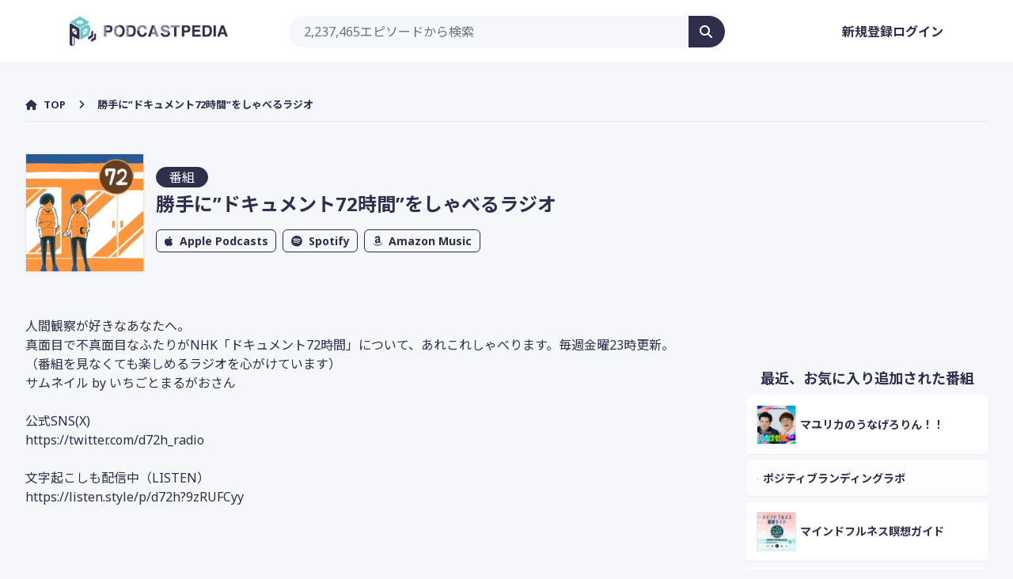

--- FILE ---
content_type: text/html; charset=UTF-8
request_url: https://podcastpedia.net/program/e9d7af2c7679575095468373d3e4e0a0
body_size: 59207
content:
<!DOCTYPE html>
<html lang="ja">

<head>
    <meta charset="utf-8">
    <meta name="viewport" content="width=device-width,initial-scale=1.0,maximum-scale=1.0">

    <title>勝手に”ドキュメント72時間”をしゃべるラジオ｜ポッドキャストペディア</title>
<meta name="description" content="人間観察が好きなあなたへ。
真面目で不真面目なふたりがNHK「ドキュメント72時間」について、あれこれしゃべります。毎週金曜23時更新。
（番組を見なくても楽しめるラジオを心がけています）
サムネイル by いちごとまるがおさん

公式SNS(X)
https://twitt...">
<link rel="canonical" href="https://podcastpedia.net/program/e9d7af2c7679575095468373d3e4e0a0">
<meta property="og:title" content="勝手に”ドキュメント72時間”をしゃべるラジオ">
<meta property="og:description" content="人間観察が好きなあなたへ。
真面目で不真面目なふたりがNHK「ドキュメント72時間」について、あれこれしゃべります。毎週金曜23時更新。
（番組を見なくても楽しめるラジオを心がけています）
サムネイル by いちごとまるがおさん

公式SNS(X)
https://twitt...">
<meta property="og:type" content="website">
<meta property="og:image" content="https://d3t3ozftmdmh3i.cloudfront.net/production/podcast_uploaded_nologo/15379750/15379750-1660265254963-555f3821c106b.jpg">

<meta name="twitter:card" content="summary">
<meta name="twitter:title" content="勝手に”ドキュメント72時間”をしゃべるラジオ">
<meta name="twitter:description" content="人間観察が好きなあなたへ。
真面目で不真面目なふたりがNHK「ドキュメント72時間」について、あれこれしゃべります。毎週金曜23時更新。
（番組を見なくても楽しめるラジオを心がけています）
サムネイル by いちごとまるがおさん

公式SNS(X)
https://twitt...">
<script type="application/ld+json">{"@context":"https://schema.org","@type":"WebPage","name":"勝手に”ドキュメント72時間”をしゃべるラジオ","description":"人間観察が好きなあなたへ。\n真面目で不真面目なふたりがNHK「ドキュメント72時間」について、あれこれしゃべります。毎週金曜23時更新。\n（番組を見なくても楽しめるラジオを心がけています）\nサムネイル by いちごとまるがおさん\n\n公式SNS(X)\nhttps://twitt..."}</script>

    <link rel="shortcut icon" href="/assets/images/favicon/favicon.ico">
    <link rel="apple-touch-icon" href="/assets/images/favicon/apple-touch-icon.png">
    <link rel="icon" type="image/png" href="/assets/images/favicon/android-chrome-192x192.png">

    <!-- Fonts -->
    <link rel="preconnect" href="https://fonts.gstatic.com" crossorigin>
    <link rel="preload" as="style"
        href="https://fonts.googleapis.com/css2?family=Noto+Sans+JP:wght@100;300;400;500;700;900&amp;family=Noto+Sans:ital,wght@0,100;0,200;0,300;0,400;0,500;0,600;0,700;0,800;0,900;1,100;1,200;1,300;1,400;1,500;1,600;1,700;1,800;1,900&amp;display=swap">
    <link rel="stylesheet"
        href="https://fonts.googleapis.com/css2?family=Noto+Sans+JP:wght@100;300;400;500;700;900&amp;family=Noto+Sans:ital,wght@0,100;0,200;0,300;0,400;0,500;0,600;0,700;0,800;0,900;1,100;1,200;1,300;1,400;1,500;1,600;1,700;1,800;1,900&amp;display=swap"
        media="print" onload="this.media='all'">

    <!-- Scripts -->
    <script async src="https://securepubads.g.doubleclick.net/tag/js/gpt.js"></script>

    <script type="text/javascript">const Ziggy={"url":"https:\/\/podcastpedia.net","port":null,"defaults":{},"routes":{"login":{"uri":"login","methods":["GET","HEAD"]},"login.store":{"uri":"login","methods":["POST"]},"logout":{"uri":"logout","methods":["POST"]},"password.request":{"uri":"forgot-password","methods":["GET","HEAD"]},"password.reset":{"uri":"reset-password\/{token}","methods":["GET","HEAD"],"parameters":["token"]},"password.email":{"uri":"forgot-password","methods":["POST"]},"password.update":{"uri":"reset-password","methods":["POST"]},"register":{"uri":"register","methods":["GET","HEAD"]},"register.store":{"uri":"register","methods":["POST"]},"verification.notice":{"uri":"email\/verify","methods":["GET","HEAD"]},"verification.verify":{"uri":"email\/verify\/{id}\/{hash}","methods":["GET","HEAD"],"parameters":["id","hash"]},"verification.send":{"uri":"email\/verification-notification","methods":["POST"]},"user-profile-information.update":{"uri":"user\/profile-information","methods":["PUT"]},"user-password.update":{"uri":"user\/password","methods":["PUT"]},"password.confirm":{"uri":"user\/confirm-password","methods":["GET","HEAD"]},"password.confirmation":{"uri":"user\/confirmed-password-status","methods":["GET","HEAD"]},"password.confirm.store":{"uri":"user\/confirm-password","methods":["POST"]},"terms.show":{"uri":"terms-of-service","methods":["GET","HEAD"]},"policy.show":{"uri":"privacy-policy","methods":["GET","HEAD"]},"profile.show":{"uri":"user\/profile","methods":["GET","HEAD"]},"other-browser-sessions.destroy":{"uri":"user\/other-browser-sessions","methods":["DELETE"]},"current-user-photo.destroy":{"uri":"user\/profile-photo","methods":["DELETE"]},"current-user.destroy":{"uri":"user","methods":["DELETE"]},"sanctum.csrf-cookie":{"uri":"sanctum\/csrf-cookie","methods":["GET","HEAD"]},"api.program.redirect":{"uri":"api\/redirect\/{program}","methods":["GET","HEAD"],"parameters":["program"],"bindings":{"program":"apple_podcast_id"}},"top":{"uri":"\/","methods":["GET","HEAD"]},"about":{"uri":"about","methods":["GET","HEAD"]},"search.index":{"uri":"search","methods":["GET","HEAD"]},"program.show":{"uri":"program\/{key}","methods":["GET","HEAD"],"parameters":["key"]},"episode.show":{"uri":"episode\/{key}","methods":["GET","HEAD"],"parameters":["key"]},"tag.show":{"uri":"tag\/{text}","methods":["GET","HEAD"],"parameters":["text"]},"user.show":{"uri":"user\/{slug}","methods":["GET","HEAD"],"parameters":["slug"]},"dashboard":{"uri":"dashboard","methods":["GET","HEAD"]},"fav":{"uri":"fav","methods":["POST"]},"tag.store":{"uri":"tag","methods":["POST"]},"tag.delete":{"uri":"tag","methods":["DELETE"]},"program.comment.store":{"uri":"comment\/program","methods":["POST"]},"episode.comment.store":{"uri":"comment\/episode","methods":["POST"]},"comment.delete":{"uri":"comment","methods":["DELETE"]},"comment.update":{"uri":"comment\/:id","methods":["POST"]},"comment.status.store":{"uri":"comment\/status","methods":["POST"]}}};!function(t,r){"object"==typeof exports&&"undefined"!=typeof module?module.exports=r():"function"==typeof define&&define.amd?define(r):(t||self).route=r()}(this,function(){function t(t,r){for(var n=0;n<r.length;n++){var e=r[n];e.enumerable=e.enumerable||!1,e.configurable=!0,"value"in e&&(e.writable=!0),Object.defineProperty(t,u(e.key),e)}}function r(r,n,e){return n&&t(r.prototype,n),e&&t(r,e),Object.defineProperty(r,"prototype",{writable:!1}),r}function n(){return n=Object.assign?Object.assign.bind():function(t){for(var r=1;r<arguments.length;r++){var n=arguments[r];for(var e in n)({}).hasOwnProperty.call(n,e)&&(t[e]=n[e])}return t},n.apply(null,arguments)}function e(t){return e=Object.setPrototypeOf?Object.getPrototypeOf.bind():function(t){return t.__proto__||Object.getPrototypeOf(t)},e(t)}function o(){try{var t=!Boolean.prototype.valueOf.call(Reflect.construct(Boolean,[],function(){}))}catch(t){}return(o=function(){return!!t})()}function i(t,r){return i=Object.setPrototypeOf?Object.setPrototypeOf.bind():function(t,r){return t.__proto__=r,t},i(t,r)}function u(t){var r=function(t){if("object"!=typeof t||!t)return t;var r=t[Symbol.toPrimitive];if(void 0!==r){var n=r.call(t,"string");if("object"!=typeof n)return n;throw new TypeError("@@toPrimitive must return a primitive value.")}return String(t)}(t);return"symbol"==typeof r?r:r+""}function f(t){var r="function"==typeof Map?new Map:void 0;return f=function(t){if(null===t||!function(t){try{return-1!==Function.toString.call(t).indexOf("[native code]")}catch(r){return"function"==typeof t}}(t))return t;if("function"!=typeof t)throw new TypeError("Super expression must either be null or a function");if(void 0!==r){if(r.has(t))return r.get(t);r.set(t,n)}function n(){return function(t,r,n){if(o())return Reflect.construct.apply(null,arguments);var e=[null];e.push.apply(e,r);var u=new(t.bind.apply(t,e));return n&&i(u,n.prototype),u}(t,arguments,e(this).constructor)}return n.prototype=Object.create(t.prototype,{constructor:{value:n,enumerable:!1,writable:!0,configurable:!0}}),i(n,t)},f(t)}var a=String.prototype.replace,c=/%20/g,l="RFC3986",s={default:l,formatters:{RFC1738:function(t){return a.call(t,c,"+")},RFC3986:function(t){return String(t)}},RFC1738:"RFC1738",RFC3986:l},v=Object.prototype.hasOwnProperty,p=Array.isArray,y=function(){for(var t=[],r=0;r<256;++r)t.push("%"+((r<16?"0":"")+r.toString(16)).toUpperCase());return t}(),d=function(t,r){for(var n=r&&r.plainObjects?Object.create(null):{},e=0;e<t.length;++e)void 0!==t[e]&&(n[e]=t[e]);return n},b={arrayToObject:d,assign:function(t,r){return Object.keys(r).reduce(function(t,n){return t[n]=r[n],t},t)},combine:function(t,r){return[].concat(t,r)},compact:function(t){for(var r=[{obj:{o:t},prop:"o"}],n=[],e=0;e<r.length;++e)for(var o=r[e],i=o.obj[o.prop],u=Object.keys(i),f=0;f<u.length;++f){var a=u[f],c=i[a];"object"==typeof c&&null!==c&&-1===n.indexOf(c)&&(r.push({obj:i,prop:a}),n.push(c))}return function(t){for(;t.length>1;){var r=t.pop(),n=r.obj[r.prop];if(p(n)){for(var e=[],o=0;o<n.length;++o)void 0!==n[o]&&e.push(n[o]);r.obj[r.prop]=e}}}(r),t},decode:function(t,r,n){var e=t.replace(/\+/g," ");if("iso-8859-1"===n)return e.replace(/%[0-9a-f]{2}/gi,unescape);try{return decodeURIComponent(e)}catch(t){return e}},encode:function(t,r,n,e,o){if(0===t.length)return t;var i=t;if("symbol"==typeof t?i=Symbol.prototype.toString.call(t):"string"!=typeof t&&(i=String(t)),"iso-8859-1"===n)return escape(i).replace(/%u[0-9a-f]{4}/gi,function(t){return"%26%23"+parseInt(t.slice(2),16)+"%3B"});for(var u="",f=0;f<i.length;++f){var a=i.charCodeAt(f);45===a||46===a||95===a||126===a||a>=48&&a<=57||a>=65&&a<=90||a>=97&&a<=122||o===s.RFC1738&&(40===a||41===a)?u+=i.charAt(f):a<128?u+=y[a]:a<2048?u+=y[192|a>>6]+y[128|63&a]:a<55296||a>=57344?u+=y[224|a>>12]+y[128|a>>6&63]+y[128|63&a]:(a=65536+((1023&a)<<10|1023&i.charCodeAt(f+=1)),u+=y[240|a>>18]+y[128|a>>12&63]+y[128|a>>6&63]+y[128|63&a])}return u},isBuffer:function(t){return!(!t||"object"!=typeof t||!(t.constructor&&t.constructor.isBuffer&&t.constructor.isBuffer(t)))},isRegExp:function(t){return"[object RegExp]"===Object.prototype.toString.call(t)},maybeMap:function(t,r){if(p(t)){for(var n=[],e=0;e<t.length;e+=1)n.push(r(t[e]));return n}return r(t)},merge:function t(r,n,e){if(!n)return r;if("object"!=typeof n){if(p(r))r.push(n);else{if(!r||"object"!=typeof r)return[r,n];(e&&(e.plainObjects||e.allowPrototypes)||!v.call(Object.prototype,n))&&(r[n]=!0)}return r}if(!r||"object"!=typeof r)return[r].concat(n);var o=r;return p(r)&&!p(n)&&(o=d(r,e)),p(r)&&p(n)?(n.forEach(function(n,o){if(v.call(r,o)){var i=r[o];i&&"object"==typeof i&&n&&"object"==typeof n?r[o]=t(i,n,e):r.push(n)}else r[o]=n}),r):Object.keys(n).reduce(function(r,o){var i=n[o];return r[o]=v.call(r,o)?t(r[o],i,e):i,r},o)}},h=Object.prototype.hasOwnProperty,g={brackets:function(t){return t+"[]"},comma:"comma",indices:function(t,r){return t+"["+r+"]"},repeat:function(t){return t}},m=Array.isArray,j=String.prototype.split,w=Array.prototype.push,O=function(t,r){w.apply(t,m(r)?r:[r])},E=Date.prototype.toISOString,R=s.default,S={addQueryPrefix:!1,allowDots:!1,charset:"utf-8",charsetSentinel:!1,delimiter:"&",encode:!0,encoder:b.encode,encodeValuesOnly:!1,format:R,formatter:s.formatters[R],indices:!1,serializeDate:function(t){return E.call(t)},skipNulls:!1,strictNullHandling:!1},k=function t(r,n,e,o,i,u,f,a,c,l,s,v,p,y){var d,h=r;if("function"==typeof f?h=f(n,h):h instanceof Date?h=l(h):"comma"===e&&m(h)&&(h=b.maybeMap(h,function(t){return t instanceof Date?l(t):t})),null===h){if(o)return u&&!p?u(n,S.encoder,y,"key",s):n;h=""}if("string"==typeof(d=h)||"number"==typeof d||"boolean"==typeof d||"symbol"==typeof d||"bigint"==typeof d||b.isBuffer(h)){if(u){var g=p?n:u(n,S.encoder,y,"key",s);if("comma"===e&&p){for(var w=j.call(String(h),","),E="",R=0;R<w.length;++R)E+=(0===R?"":",")+v(u(w[R],S.encoder,y,"value",s));return[v(g)+"="+E]}return[v(g)+"="+v(u(h,S.encoder,y,"value",s))]}return[v(n)+"="+v(String(h))]}var k,T=[];if(void 0===h)return T;if("comma"===e&&m(h))k=[{value:h.length>0?h.join(",")||null:void 0}];else if(m(f))k=f;else{var $=Object.keys(h);k=a?$.sort(a):$}for(var x=0;x<k.length;++x){var N=k[x],C="object"==typeof N&&void 0!==N.value?N.value:h[N];if(!i||null!==C){var A=m(h)?"function"==typeof e?e(n,N):n:n+(c?"."+N:"["+N+"]");O(T,t(C,A,e,o,i,u,f,a,c,l,s,v,p,y))}}return T},T=Object.prototype.hasOwnProperty,$=Array.isArray,x={allowDots:!1,allowPrototypes:!1,arrayLimit:20,charset:"utf-8",charsetSentinel:!1,comma:!1,decoder:b.decode,delimiter:"&",depth:5,ignoreQueryPrefix:!1,interpretNumericEntities:!1,parameterLimit:1e3,parseArrays:!0,plainObjects:!1,strictNullHandling:!1},N=function(t){return t.replace(/&#(\d+);/g,function(t,r){return String.fromCharCode(parseInt(r,10))})},C=function(t,r){return t&&"string"==typeof t&&r.comma&&t.indexOf(",")>-1?t.split(","):t},A=function(t,r,n,e){if(t){var o=n.allowDots?t.replace(/\.([^.[]+)/g,"[$1]"):t,i=/(\[[^[\]]*])/g,u=n.depth>0&&/(\[[^[\]]*])/.exec(o),f=u?o.slice(0,u.index):o,a=[];if(f){if(!n.plainObjects&&T.call(Object.prototype,f)&&!n.allowPrototypes)return;a.push(f)}for(var c=0;n.depth>0&&null!==(u=i.exec(o))&&c<n.depth;){if(c+=1,!n.plainObjects&&T.call(Object.prototype,u[1].slice(1,-1))&&!n.allowPrototypes)return;a.push(u[1])}return u&&a.push("["+o.slice(u.index)+"]"),function(t,r,n,e){for(var o=e?r:C(r,n),i=t.length-1;i>=0;--i){var u,f=t[i];if("[]"===f&&n.parseArrays)u=[].concat(o);else{u=n.plainObjects?Object.create(null):{};var a="["===f.charAt(0)&&"]"===f.charAt(f.length-1)?f.slice(1,-1):f,c=parseInt(a,10);n.parseArrays||""!==a?!isNaN(c)&&f!==a&&String(c)===a&&c>=0&&n.parseArrays&&c<=n.arrayLimit?(u=[])[c]=o:"__proto__"!==a&&(u[a]=o):u={0:o}}o=u}return o}(a,r,n,e)}},D=function(t,r){var n=function(t){if(!t)return x;if(null!=t.decoder&&"function"!=typeof t.decoder)throw new TypeError("Decoder has to be a function.");if(void 0!==t.charset&&"utf-8"!==t.charset&&"iso-8859-1"!==t.charset)throw new TypeError("The charset option must be either utf-8, iso-8859-1, or undefined");return{allowDots:void 0===t.allowDots?x.allowDots:!!t.allowDots,allowPrototypes:"boolean"==typeof t.allowPrototypes?t.allowPrototypes:x.allowPrototypes,arrayLimit:"number"==typeof t.arrayLimit?t.arrayLimit:x.arrayLimit,charset:void 0===t.charset?x.charset:t.charset,charsetSentinel:"boolean"==typeof t.charsetSentinel?t.charsetSentinel:x.charsetSentinel,comma:"boolean"==typeof t.comma?t.comma:x.comma,decoder:"function"==typeof t.decoder?t.decoder:x.decoder,delimiter:"string"==typeof t.delimiter||b.isRegExp(t.delimiter)?t.delimiter:x.delimiter,depth:"number"==typeof t.depth||!1===t.depth?+t.depth:x.depth,ignoreQueryPrefix:!0===t.ignoreQueryPrefix,interpretNumericEntities:"boolean"==typeof t.interpretNumericEntities?t.interpretNumericEntities:x.interpretNumericEntities,parameterLimit:"number"==typeof t.parameterLimit?t.parameterLimit:x.parameterLimit,parseArrays:!1!==t.parseArrays,plainObjects:"boolean"==typeof t.plainObjects?t.plainObjects:x.plainObjects,strictNullHandling:"boolean"==typeof t.strictNullHandling?t.strictNullHandling:x.strictNullHandling}}(r);if(""===t||null==t)return n.plainObjects?Object.create(null):{};for(var e="string"==typeof t?function(t,r){var n,e={},o=(r.ignoreQueryPrefix?t.replace(/^\?/,""):t).split(r.delimiter,Infinity===r.parameterLimit?void 0:r.parameterLimit),i=-1,u=r.charset;if(r.charsetSentinel)for(n=0;n<o.length;++n)0===o[n].indexOf("utf8=")&&("utf8=%E2%9C%93"===o[n]?u="utf-8":"utf8=%26%2310003%3B"===o[n]&&(u="iso-8859-1"),i=n,n=o.length);for(n=0;n<o.length;++n)if(n!==i){var f,a,c=o[n],l=c.indexOf("]="),s=-1===l?c.indexOf("="):l+1;-1===s?(f=r.decoder(c,x.decoder,u,"key"),a=r.strictNullHandling?null:""):(f=r.decoder(c.slice(0,s),x.decoder,u,"key"),a=b.maybeMap(C(c.slice(s+1),r),function(t){return r.decoder(t,x.decoder,u,"value")})),a&&r.interpretNumericEntities&&"iso-8859-1"===u&&(a=N(a)),c.indexOf("[]=")>-1&&(a=$(a)?[a]:a),e[f]=T.call(e,f)?b.combine(e[f],a):a}return e}(t,n):t,o=n.plainObjects?Object.create(null):{},i=Object.keys(e),u=0;u<i.length;++u){var f=i[u],a=A(f,e[f],n,"string"==typeof t);o=b.merge(o,a,n)}return b.compact(o)},P=/*#__PURE__*/function(){function t(t,r,n){var e,o;this.name=t,this.definition=r,this.bindings=null!=(e=r.bindings)?e:{},this.wheres=null!=(o=r.wheres)?o:{},this.config=n}var n=t.prototype;return n.matchesUrl=function(t){var r,n=this;if(!this.definition.methods.includes("GET"))return!1;var e=this.template.replace(/[.*+$()[\]]/g,"\\$&").replace(/(\/?){([^}?]*)(\??)}/g,function(t,r,e,o){var i,u="(?<"+e+">"+((null==(i=n.wheres[e])?void 0:i.replace(/(^\^)|(\$$)/g,""))||"[^/?]+")+")";return o?"("+r+u+")?":""+r+u}).replace(/^\w+:\/\//,""),o=t.replace(/^\w+:\/\//,"").split("?"),i=o[0],u=o[1],f=null!=(r=new RegExp("^"+e+"/?$").exec(i))?r:new RegExp("^"+e+"/?$").exec(decodeURI(i));if(f){for(var a in f.groups)f.groups[a]="string"==typeof f.groups[a]?decodeURIComponent(f.groups[a]):f.groups[a];return{params:f.groups,query:D(u)}}return!1},n.compile=function(t){var r=this;return this.parameterSegments.length?this.template.replace(/{([^}?]+)(\??)}/g,function(n,e,o){var i,u;if(!o&&[null,void 0].includes(t[e]))throw new Error("Ziggy error: '"+e+"' parameter is required for route '"+r.name+"'.");if(r.wheres[e]&&!new RegExp("^"+(o?"("+r.wheres[e]+")?":r.wheres[e])+"$").test(null!=(u=t[e])?u:""))throw new Error("Ziggy error: '"+e+"' parameter '"+t[e]+"' does not match required format '"+r.wheres[e]+"' for route '"+r.name+"'.");return encodeURI(null!=(i=t[e])?i:"").replace(/%7C/g,"|").replace(/%25/g,"%").replace(/\$/g,"%24")}).replace(this.config.absolute?/(\.[^/]+?)(\/\/)/:/(^)(\/\/)/,"$1/").replace(/\/+$/,""):this.template},r(t,[{key:"template",get:function(){var t=(this.origin+"/"+this.definition.uri).replace(/\/+$/,"");return""===t?"/":t}},{key:"origin",get:function(){return this.config.absolute?this.definition.domain?""+this.config.url.match(/^\w+:\/\//)[0]+this.definition.domain+(this.config.port?":"+this.config.port:""):this.config.url:""}},{key:"parameterSegments",get:function(){var t,r;return null!=(t=null==(r=this.template.match(/{[^}?]+\??}/g))?void 0:r.map(function(t){return{name:t.replace(/{|\??}/g,""),required:!/\?}$/.test(t)}}))?t:[]}}])}(),F=/*#__PURE__*/function(t){function e(r,e,o,i){var u;if(void 0===o&&(o=!0),(u=t.call(this)||this).t=null!=i?i:"undefined"!=typeof Ziggy?Ziggy:null==globalThis?void 0:globalThis.Ziggy,u.t=n({},u.t,{absolute:o}),r){if(!u.t.routes[r])throw new Error("Ziggy error: route '"+r+"' is not in the route list.");u.i=new P(r,u.t.routes[r],u.t),u.u=u.l(e)}return u}var o,u;u=t,(o=e).prototype=Object.create(u.prototype),o.prototype.constructor=o,i(o,u);var f=e.prototype;return f.toString=function(){var t=this,r=Object.keys(this.u).filter(function(r){return!t.i.parameterSegments.some(function(t){return t.name===r})}).filter(function(t){return"_query"!==t}).reduce(function(r,e){var o;return n({},r,((o={})[e]=t.u[e],o))},{});return this.i.compile(this.u)+function(t,r){var n,e=t,o=function(t){if(!t)return S;if(null!=t.encoder&&"function"!=typeof t.encoder)throw new TypeError("Encoder has to be a function.");var r=t.charset||S.charset;if(void 0!==t.charset&&"utf-8"!==t.charset&&"iso-8859-1"!==t.charset)throw new TypeError("The charset option must be either utf-8, iso-8859-1, or undefined");var n=s.default;if(void 0!==t.format){if(!h.call(s.formatters,t.format))throw new TypeError("Unknown format option provided.");n=t.format}var e=s.formatters[n],o=S.filter;return("function"==typeof t.filter||m(t.filter))&&(o=t.filter),{addQueryPrefix:"boolean"==typeof t.addQueryPrefix?t.addQueryPrefix:S.addQueryPrefix,allowDots:void 0===t.allowDots?S.allowDots:!!t.allowDots,charset:r,charsetSentinel:"boolean"==typeof t.charsetSentinel?t.charsetSentinel:S.charsetSentinel,delimiter:void 0===t.delimiter?S.delimiter:t.delimiter,encode:"boolean"==typeof t.encode?t.encode:S.encode,encoder:"function"==typeof t.encoder?t.encoder:S.encoder,encodeValuesOnly:"boolean"==typeof t.encodeValuesOnly?t.encodeValuesOnly:S.encodeValuesOnly,filter:o,format:n,formatter:e,serializeDate:"function"==typeof t.serializeDate?t.serializeDate:S.serializeDate,skipNulls:"boolean"==typeof t.skipNulls?t.skipNulls:S.skipNulls,sort:"function"==typeof t.sort?t.sort:null,strictNullHandling:"boolean"==typeof t.strictNullHandling?t.strictNullHandling:S.strictNullHandling}}(r);"function"==typeof o.filter?e=(0,o.filter)("",e):m(o.filter)&&(n=o.filter);var i=[];if("object"!=typeof e||null===e)return"";var u=g[r&&r.arrayFormat in g?r.arrayFormat:r&&"indices"in r?r.indices?"indices":"repeat":"indices"];n||(n=Object.keys(e)),o.sort&&n.sort(o.sort);for(var f=0;f<n.length;++f){var a=n[f];o.skipNulls&&null===e[a]||O(i,k(e[a],a,u,o.strictNullHandling,o.skipNulls,o.encode?o.encoder:null,o.filter,o.sort,o.allowDots,o.serializeDate,o.format,o.formatter,o.encodeValuesOnly,o.charset))}var c=i.join(o.delimiter),l=!0===o.addQueryPrefix?"?":"";return o.charsetSentinel&&(l+="iso-8859-1"===o.charset?"utf8=%26%2310003%3B&":"utf8=%E2%9C%93&"),c.length>0?l+c:""}(n({},r,this.u._query),{addQueryPrefix:!0,arrayFormat:"indices",encodeValuesOnly:!0,skipNulls:!0,encoder:function(t,r){return"boolean"==typeof t?Number(t):r(t)}})},f.v=function(t){var r=this;t?this.t.absolute&&t.startsWith("/")&&(t=this.p().host+t):t=this.h();var e={},o=Object.entries(this.t.routes).find(function(n){return e=new P(n[0],n[1],r.t).matchesUrl(t)})||[void 0,void 0];return n({name:o[0]},e,{route:o[1]})},f.h=function(){var t=this.p(),r=t.pathname,n=t.search;return(this.t.absolute?t.host+r:r.replace(this.t.url.replace(/^\w*:\/\/[^/]+/,""),"").replace(/^\/+/,"/"))+n},f.current=function(t,r){var e=this.v(),o=e.name,i=e.params,u=e.query,f=e.route;if(!t)return o;var a=new RegExp("^"+t.replace(/\./g,"\\.").replace(/\*/g,".*")+"$").test(o);if([null,void 0].includes(r)||!a)return a;var c=new P(o,f,this.t);r=this.l(r,c);var l=n({},i,u);if(Object.values(r).every(function(t){return!t})&&!Object.values(l).some(function(t){return void 0!==t}))return!0;var s=function(t,r){return Object.entries(t).every(function(t){var n=t[0],e=t[1];return Array.isArray(e)&&Array.isArray(r[n])?e.every(function(t){return r[n].includes(t)}):"object"==typeof e&&"object"==typeof r[n]&&null!==e&&null!==r[n]?s(e,r[n]):r[n]==e})};return s(r,l)},f.p=function(){var t,r,n,e,o,i,u="undefined"!=typeof window?window.location:{},f=u.host,a=u.pathname,c=u.search;return{host:null!=(t=null==(r=this.t.location)?void 0:r.host)?t:void 0===f?"":f,pathname:null!=(n=null==(e=this.t.location)?void 0:e.pathname)?n:void 0===a?"":a,search:null!=(o=null==(i=this.t.location)?void 0:i.search)?o:void 0===c?"":c}},f.has=function(t){return this.t.routes.hasOwnProperty(t)},f.l=function(t,r){var e=this;void 0===t&&(t={}),void 0===r&&(r=this.i),null!=t||(t={}),t=["string","number"].includes(typeof t)?[t]:t;var o=r.parameterSegments.filter(function(t){return!e.t.defaults[t.name]});if(Array.isArray(t))t=t.reduce(function(t,r,e){var i,u;return n({},t,o[e]?((i={})[o[e].name]=r,i):"object"==typeof r?r:((u={})[r]="",u))},{});else if(1===o.length&&!t[o[0].name]&&(t.hasOwnProperty(Object.values(r.bindings)[0])||t.hasOwnProperty("id"))){var i;(i={})[o[0].name]=t,t=i}return n({},this.m(r),this.j(t,r))},f.m=function(t){var r=this;return t.parameterSegments.filter(function(t){return r.t.defaults[t.name]}).reduce(function(t,e,o){var i,u=e.name;return n({},t,((i={})[u]=r.t.defaults[u],i))},{})},f.j=function(t,r){var e=r.bindings,o=r.parameterSegments;return Object.entries(t).reduce(function(t,r){var i,u,f=r[0],a=r[1];if(!a||"object"!=typeof a||Array.isArray(a)||!o.some(function(t){return t.name===f}))return n({},t,((u={})[f]=a,u));if(!a.hasOwnProperty(e[f])){if(!a.hasOwnProperty("id"))throw new Error("Ziggy error: object passed as '"+f+"' parameter is missing route model binding key '"+e[f]+"'.");e[f]="id"}return n({},t,((i={})[f]=a[e[f]],i))},{})},f.valueOf=function(){return this.toString()},r(e,[{key:"params",get:function(){var t=this.v();return n({},t.params,t.query)}},{key:"routeParams",get:function(){return this.v().params}},{key:"queryParams",get:function(){return this.v().query}}])}(/*#__PURE__*/f(String));return function(t,r,n,e){var o=new F(t,r,n,e);return t?o.toString():o}});
</script>    <link rel="preload" as="style" href="https://podcastpedia.net/build/assets/app-Dpj1_1yR.css" /><link rel="preload" as="style" href="https://podcastpedia.net/build/assets/Show-ygaiP5ns.css" /><link rel="modulepreload" href="https://podcastpedia.net/build/assets/app-CGVnS1jB.js" /><link rel="modulepreload" href="https://podcastpedia.net/build/assets/vendor-1CuDe-JA.js" /><link rel="modulepreload" href="https://podcastpedia.net/build/assets/Show-DNlbSfJq.js" /><link rel="modulepreload" href="https://podcastpedia.net/build/assets/AppMain-Dg16FPAn.js" /><link rel="modulepreload" href="https://podcastpedia.net/build/assets/Comment-BCcW3fdq.js" /><link rel="modulepreload" href="https://podcastpedia.net/build/assets/Pickup-CWzbl4gk.js" /><link rel="modulepreload" href="https://podcastpedia.net/build/assets/Url-DgqWNaVx.js" /><link rel="modulepreload" href="https://podcastpedia.net/build/assets/_plugin-vue_export-helper-DlAUqK2U.js" /><link rel="modulepreload" href="https://podcastpedia.net/build/assets/Header-c50AlPZ7.js" /><link rel="modulepreload" href="https://podcastpedia.net/build/assets/Edit-umWQTi-z.js" /><link rel="stylesheet" href="https://podcastpedia.net/build/assets/app-Dpj1_1yR.css" /><link rel="stylesheet" href="https://podcastpedia.net/build/assets/Show-ygaiP5ns.css" /><script type="module" src="https://podcastpedia.net/build/assets/app-CGVnS1jB.js"></script><script type="module" src="https://podcastpedia.net/build/assets/Show-DNlbSfJq.js"></script>    </head>

<body class="font-sans antialiased bg-podcastpedia">
    <div id="app" data-page="{&quot;component&quot;:&quot;Program\/Show&quot;,&quot;props&quot;:{&quot;errors&quot;:{},&quot;jetstream&quot;:{&quot;canCreateTeams&quot;:false,&quot;canManageTwoFactorAuthentication&quot;:false,&quot;canUpdatePassword&quot;:true,&quot;canUpdateProfileInformation&quot;:true,&quot;hasEmailVerification&quot;:true,&quot;flash&quot;:[],&quot;hasAccountDeletionFeatures&quot;:true,&quot;hasApiFeatures&quot;:false,&quot;hasTeamFeatures&quot;:false,&quot;hasTermsAndPrivacyPolicyFeature&quot;:true,&quot;managesProfilePhotos&quot;:true},&quot;auth&quot;:{&quot;user&quot;:null},&quot;errorBags&quot;:[],&quot;flash&quot;:[],&quot;root_url&quot;:&quot;https:\/\/podcastpedia.net&quot;,&quot;episodeCount&quot;:&quot;2,237,465&quot;,&quot;metaTitle&quot;:&quot;\u52dd\u624b\u306b\u201d\u30c9\u30ad\u30e5\u30e1\u30f3\u30c872\u6642\u9593\u201d\u3092\u3057\u3083\u3079\u308b\u30e9\u30b8\u30aa\uff5c\u30dd\u30c3\u30c9\u30ad\u30e3\u30b9\u30c8\u30da\u30c7\u30a3\u30a2&quot;,&quot;favoriteEpisodes&quot;:[],&quot;is_favorite&quot;:false,&quot;existing_comment_id&quot;:0,&quot;tags&quot;:[],&quot;program&quot;:{&quot;id&quot;:96673,&quot;key&quot;:&quot;e9d7af2c7679575095468373d3e4e0a0&quot;,&quot;apple_podcast_id&quot;:1573548302,&quot;feed&quot;:&quot;https:\/\/anchor.fm\/s\/5c443958\/podcast\/rss&quot;,&quot;title&quot;:&quot;\u52dd\u624b\u306b\u201d\u30c9\u30ad\u30e5\u30e1\u30f3\u30c872\u6642\u9593\u201d\u3092\u3057\u3083\u3079\u308b\u30e9\u30b8\u30aa&quot;,&quot;description&quot;:&quot;\u4eba\u9593\u89b3\u5bdf\u304c\u597d\u304d\u306a\u3042\u306a\u305f\u3078\u3002\n\u771f\u9762\u76ee\u3067\u4e0d\u771f\u9762\u76ee\u306a\u3075\u305f\u308a\u304cNHK\u300c\u30c9\u30ad\u30e5\u30e1\u30f3\u30c872\u6642\u9593\u300d\u306b\u3064\u3044\u3066\u3001\u3042\u308c\u3053\u308c\u3057\u3083\u3079\u308a\u307e\u3059\u3002\u6bce\u9031\u91d1\u66dc23\u6642\u66f4\u65b0\u3002\n\uff08\u756a\u7d44\u3092\u898b\u306a\u304f\u3066\u3082\u697d\u3057\u3081\u308b\u30e9\u30b8\u30aa\u3092\u5fc3\u304c\u3051\u3066\u3044\u307e\u3059\uff09\n\u30b5\u30e0\u30cd\u30a4\u30eb by \u3044\u3061\u3054\u3068\u307e\u308b\u304c\u304a\u3055\u3093\n\n\u516c\u5f0fSNS(X)\nhttps:\/\/twitter.com\/d72h_radio\n\n\u6587\u5b57\u8d77\u3053\u3057\u3082\u914d\u4fe1\u4e2d\uff08LISTEN\uff09\nhttps:\/\/listen.style\/p\/d72h?9zRUFCyy&quot;,&quot;link&quot;:&quot;https:\/\/note.com\/d72h_radio&quot;,&quot;image&quot;:&quot;https:\/\/d3t3ozftmdmh3i.cloudfront.net\/production\/podcast_uploaded_nologo\/15379750\/15379750-1660265254963-555f3821c106b.jpg&quot;,&quot;generator&quot;:null,&quot;author&quot;:null,&quot;copyright&quot;:null,&quot;language&quot;:&quot;ja&quot;,&quot;type&quot;:null,&quot;owner&quot;:null,&quot;email&quot;:null,&quot;explicit&quot;:null,&quot;last_build_date&quot;:null,&quot;fetched_at&quot;:&quot;2026-01-14T11:16:14.000000Z&quot;,&quot;deleted_at&quot;:null,&quot;created_at&quot;:&quot;2022-09-21T09:38:36.000000Z&quot;,&quot;updated_at&quot;:&quot;2026-01-15T18:57:23.000000Z&quot;,&quot;episodes&quot;:[{&quot;id&quot;:3699035,&quot;key&quot;:&quot;1b6b88ec30d6c3450eb3b0e4ca8730f2&quot;,&quot;program_id&quot;:96673,&quot;guid&quot;:&quot;96040e7b-e744-4e2a-a177-f51edeaf4577&quot;,&quot;title&quot;:&quot;\u7b2c191\u591c \u300e\u76c6\u683d\u5712\u3001\u5927\u5bae\u306e\u65b0\u3057\u304f\u3066\u53e4\u3044\u6587\u5316\u3002\u300f&quot;,&quot;description&quot;:&quot;&lt;p&gt;\u653e\u9001\u56de\uff1a\u300c\u76c6\u683d \u9262\u306e\u4e2d\u306e\u5c0f\u3055\u306a\u5b87\u5b99\u300d(2025\u5e746\u670820\u65e5)&lt;\/p&gt;&quot;,&quot;link&quot;:null,&quot;enclosure_url&quot;:&quot;https:\/\/podcasters.spotify.com\/pod\/show\/ucttbds3r4o\/episodes\/191-e354fdu&quot;,&quot;pub_date&quot;:&quot;2025.08.08&quot;,&quot;image&quot;:&quot;https:\/\/d3t3ozftmdmh3i.cloudfront.net\/production\/podcast_uploaded_nologo\/15379750\/15379750-1660265254963-555f3821c106b.jpg&quot;,&quot;explicit&quot;:null,&quot;duration&quot;:null,&quot;season&quot;:null,&quot;episode_type&quot;:null,&quot;created_at&quot;:&quot;2025-08-13T23:42:16.000000Z&quot;,&quot;updated_at&quot;:&quot;2025-08-13T23:42:16.000000Z&quot;,&quot;thumbnail&quot;:null},{&quot;id&quot;:3699036,&quot;key&quot;:&quot;b8a47358f762fb41f713d21dd6e4ff1b&quot;,&quot;program_id&quot;:96673,&quot;guid&quot;:&quot;4957b365-2473-42d3-a5fe-af1d8e28b674&quot;,&quot;title&quot;:&quot;\u96d1\u8ac7\u56de\u300e\u3053\u3059\u3052\u3055\u3093\u3068\u521d\u3081\u3066\u306e\u30c9\u30ad\u30e5\u30e1\u30f3\u30c872\u6642\u9593\u3092\u3057\u3083\u3079\u308b\u3002\u300f&quot;,&quot;description&quot;:&quot;&lt;p&gt;\u30b2\u30b9\u30c8\u56de\u5f8c\u7de8\u3067\u3059\u3002&lt;\/p&gt;&lt;p&gt;&lt;br&gt;&lt;\/p&gt;&lt;p&gt;\u524d\u7de8\u306f\u3053\u3061\u3089\u304b\u3089\u2193&lt;\/p&gt;&lt;p&gt;https:\/\/open.spotify.com\/episode\/6R7GmLKkVGArjZET4F28S6?si=IuPStO7iTciQB5GfYUBYvA&lt;\/p&gt;&lt;p&gt;&lt;br&gt;&lt;\/p&gt;&lt;p&gt;\u30b2\u30b9\u30c8\uff1a\u3053\u3059\u3052\u3055\u3093(\u3044\u3061\u3054\u3068\u307e\u308b\u304c\u304a\u3055\u3093)&lt;\/p&gt;&lt;p&gt;https:\/\/x.com\/keikokosuge103?s=09&lt;\/p&gt;&lt;p&gt;&lt;br&gt;&lt;\/p&gt;&lt;p&gt;\uff3c\uff3c\uff3c \u5358\u884c\u672c \u767a\u58f2\u6c7a\u5b9a\uff0f\uff0f\uff0f&lt;\/p&gt;&lt;p&gt;\u3053\u3059\u3052\u3055\u3093\u306e\u8457\u66f8\u300e\u8ca0\u3051\u308b\u306a\uff01\u30ae\u30e7\u30fc\u30b6\u30e9\u30f3\u30c9\uff01\uff01\u300f\u304c8\/6(\u6c34)\u5c0f\u5b66\u9928\u3088\u308a\u767a\u58f2\u3057\u307e\u3059\uff01&lt;\/p&gt;&lt;p&gt;Amazon\u3067\u4e88\u7d04\u53d7\u4ed8\u4e2d\u3067\u3059&lt;\/p&gt;&lt;p&gt;https:\/\/amzn.asia\/d\/9P5ALld&lt;\/p&gt;&quot;,&quot;link&quot;:null,&quot;enclosure_url&quot;:&quot;https:\/\/podcasters.spotify.com\/pod\/show\/ucttbds3r4o\/episodes\/72-e36cnqg&quot;,&quot;pub_date&quot;:&quot;2025.08.05&quot;,&quot;image&quot;:&quot;https:\/\/d3t3ozftmdmh3i.cloudfront.net\/production\/podcast_uploaded_nologo\/15379750\/15379750-1660265254963-555f3821c106b.jpg&quot;,&quot;explicit&quot;:null,&quot;duration&quot;:null,&quot;season&quot;:null,&quot;episode_type&quot;:null,&quot;created_at&quot;:&quot;2025-08-13T23:42:16.000000Z&quot;,&quot;updated_at&quot;:&quot;2025-08-13T23:42:16.000000Z&quot;,&quot;thumbnail&quot;:null},{&quot;id&quot;:3699037,&quot;key&quot;:&quot;c3664677cba4f613c0a097d20e67adcc&quot;,&quot;program_id&quot;:96673,&quot;guid&quot;:&quot;0e718e6a-b58f-410b-bcbc-23db26bdf977&quot;,&quot;title&quot;:&quot;\u30b2\u30b9\u30c8\u56de\u300e\u76f8\u5e2d\u30e9\u30a6\u30f3\u30b8\u3001\u63a2\u308a\u3042\u3046\u672c\u97f3\u3002\u300f(\u3053\u3059\u3052\u3055\u3093)&quot;,&quot;description&quot;:&quot;&lt;p&gt;\u30b2\u30b9\u30c8\u3092\u304a\u62db\u304d\u3057\u3066\u3001\u30aa\u30b9\u30b9\u30e1\u306e\u56de\u3092\u8996\u8074\u3044\u305f\u3060\u304d\u3001\u304a\u8a71\u3092\u805e\u304d\u307e\u3057\u305f\u3002&lt;\/p&gt;&lt;p&gt;&lt;br&gt;&lt;\/p&gt;&lt;p&gt;\u653e\u9001\u56de\uff1a\u300c\u4ed9\u53f0 \u51fa\u4f1a\u3044\u3092\u6c42\u3081\u3066\u201c\u76f8\u5e2d\u30e9\u30a6\u30f3\u30b8\u201d\u300d&lt;\/p&gt;&lt;p&gt;&lt;br&gt;&lt;\/p&gt;&lt;p&gt;\u30b2\u30b9\u30c8\uff1a\u3053\u3059\u3052\u3055\u3093(\u3044\u3061\u3054\u3068\u307e\u308b\u304c\u304a\u3055\u3093)&lt;\/p&gt;&lt;p&gt;https:\/\/x.com\/keikokosuge103?s=09&lt;\/p&gt;&lt;p&gt;&lt;br&gt;&lt;\/p&gt;&lt;p&gt;\uff3c\uff3c\uff3c \u5358\u884c\u672c \u767a\u58f2\u6c7a\u5b9a\uff0f\uff0f\uff0f&lt;\/p&gt;&lt;p&gt;\u3053\u3059\u3052\u3055\u3093\u306e\u8457\u66f8\u300e\u8ca0\u3051\u308b\u306a\uff01\u30ae\u30e7\u30fc\u30b6\u30e9\u30f3\u30c9\uff01\uff01\u300f\u304c8\/6(\u6c34)\u5c0f\u5b66\u9928\u3088\u308a\u767a\u58f2\u3057\u307e\u3059\uff01&lt;\/p&gt;&lt;p&gt;Amazon\u3067\u4e88\u7d04\u53d7\u4ed8\u4e2d\u3067\u3059&lt;\/p&gt;&lt;p&gt;https:\/\/amzn.asia\/d\/9P5ALld&lt;\/p&gt;&quot;,&quot;link&quot;:null,&quot;enclosure_url&quot;:&quot;https:\/\/podcasters.spotify.com\/pod\/show\/ucttbds3r4o\/episodes\/ep-e3673hb&quot;,&quot;pub_date&quot;:&quot;2025.08.01&quot;,&quot;image&quot;:&quot;https:\/\/d3t3ozftmdmh3i.cloudfront.net\/production\/podcast_uploaded_nologo\/15379750\/15379750-1660265254963-555f3821c106b.jpg&quot;,&quot;explicit&quot;:null,&quot;duration&quot;:null,&quot;season&quot;:null,&quot;episode_type&quot;:null,&quot;created_at&quot;:&quot;2025-08-13T23:42:16.000000Z&quot;,&quot;updated_at&quot;:&quot;2025-08-13T23:42:16.000000Z&quot;,&quot;thumbnail&quot;:null},{&quot;id&quot;:3699038,&quot;key&quot;:&quot;7f68894aec9ecfc9f167641ce421d222&quot;,&quot;program_id&quot;:96673,&quot;guid&quot;:&quot;629d32b8-b833-4467-b5c4-b55e28ff58d2&quot;,&quot;title&quot;:&quot;\u7b2c190\u591c \u300e\u30d7\u30ec\u30cf\u30d6\u306e\u305d\u3070\u5c4b\u3001\u6d25\u8efd\u4eba\u306e\u5bc6\u304b\u306a\u6109\u3057\u307f\u3002\u300f&quot;,&quot;description&quot;:&quot;&lt;p&gt;\u653e\u9001\u56de\uff1a\u300c\u6d25\u8efd \u30d7\u30ec\u30cf\u30d6\u306e\u305d\u3070\u5c4b\u3067\u300d\uff082025\u5e746\u670813\u65e5\uff09&lt;\/p&gt;&quot;,&quot;link&quot;:null,&quot;enclosure_url&quot;:&quot;https:\/\/podcasters.spotify.com\/pod\/show\/ucttbds3r4o\/episodes\/190-e354f8r&quot;,&quot;pub_date&quot;:&quot;2025.07.25&quot;,&quot;image&quot;:&quot;https:\/\/d3t3ozftmdmh3i.cloudfront.net\/production\/podcast_uploaded_nologo\/15379750\/15379750-1660265254963-555f3821c106b.jpg&quot;,&quot;explicit&quot;:null,&quot;duration&quot;:null,&quot;season&quot;:null,&quot;episode_type&quot;:null,&quot;created_at&quot;:&quot;2025-08-13T23:42:16.000000Z&quot;,&quot;updated_at&quot;:&quot;2025-08-13T23:42:16.000000Z&quot;,&quot;thumbnail&quot;:null},{&quot;id&quot;:3699039,&quot;key&quot;:&quot;244e64323a80e29cf247ed29f36d2707&quot;,&quot;program_id&quot;:96673,&quot;guid&quot;:&quot;84884ee0-4e24-4dc6-8634-8d5a4e64fd82&quot;,&quot;title&quot;:&quot;\u7b2c189\u591c \u300e\u591a\u56fd\u7c4d\u306e\u5b66\u751f\u5bee\u3001\u9752\u6625\u306f\u307e\u3060\u59cb\u307e\u3063\u305f\u3070\u304b\u308a\u3002\u300f&quot;,&quot;description&quot;:&quot;&lt;p&gt;\u653e\u9001\u56de\uff1a\u300c\u591a\u56fd\u7c4d\u306e\u5b66\u751f\u5bee \u9752\u6625\u306e\u65e5\u3005\u306b\u300d(2025\u5e746\u67086\u65e5)&lt;\/p&gt;&quot;,&quot;link&quot;:null,&quot;enclosure_url&quot;:&quot;https:\/\/podcasters.spotify.com\/pod\/show\/ucttbds3r4o\/episodes\/189-e354em0&quot;,&quot;pub_date&quot;:&quot;2025.07.18&quot;,&quot;image&quot;:&quot;https:\/\/d3t3ozftmdmh3i.cloudfront.net\/production\/podcast_uploaded_nologo\/15379750\/15379750-1660265254963-555f3821c106b.jpg&quot;,&quot;explicit&quot;:null,&quot;duration&quot;:null,&quot;season&quot;:null,&quot;episode_type&quot;:null,&quot;created_at&quot;:&quot;2025-08-13T23:42:16.000000Z&quot;,&quot;updated_at&quot;:&quot;2025-08-13T23:42:16.000000Z&quot;,&quot;thumbnail&quot;:null},{&quot;id&quot;:3699040,&quot;key&quot;:&quot;b2cdc3f0878dac3b5666726bd16a4678&quot;,&quot;program_id&quot;:96673,&quot;guid&quot;:&quot;93c7715e-e304-48d0-8481-6a088eff913a&quot;,&quot;title&quot;:&quot;\u7b2c188\u591c \u300e\u306e\u305e\u304d\u5742\u3001\u4eba\u751f\u304c\u4ea4\u5dee\u3059\u308b\u4f4f\u5b85\u8857\u306e\u5742\u9053\u3002\u300f&quot;,&quot;description&quot;:&quot;&lt;p&gt;\u653e\u9001\u56de\uff1a\u300c\u306e\u305e\u304d\u5742 \u6771\u4eac\u306e\u6025\u306a\u5742\u9053\u3067\u300d(2025\u5e745\u670823\u65e5)&lt;\/p&gt;&quot;,&quot;link&quot;:null,&quot;enclosure_url&quot;:&quot;https:\/\/podcasters.spotify.com\/pod\/show\/ucttbds3r4o\/episodes\/188-e33to9q&quot;,&quot;pub_date&quot;:&quot;2025.07.12&quot;,&quot;image&quot;:&quot;https:\/\/d3t3ozftmdmh3i.cloudfront.net\/production\/podcast_uploaded_nologo\/15379750\/15379750-1660265254963-555f3821c106b.jpg&quot;,&quot;explicit&quot;:null,&quot;duration&quot;:null,&quot;season&quot;:null,&quot;episode_type&quot;:null,&quot;created_at&quot;:&quot;2025-08-13T23:42:16.000000Z&quot;,&quot;updated_at&quot;:&quot;2025-08-13T23:42:16.000000Z&quot;,&quot;thumbnail&quot;:null},{&quot;id&quot;:3699041,&quot;key&quot;:&quot;809a137db4ee1d7d3c6f29a3047bc5a7&quot;,&quot;program_id&quot;:96673,&quot;guid&quot;:&quot;6e4c0e90-473e-4423-bb0f-c8b5579db280&quot;,&quot;title&quot;:&quot;\u96d1\u8ac7\u56de\u300eKeiko\u3055\u3093\u3068\u521d\u3081\u3066\u306e\u30c9\u30ad\u30e5\u30e1\u30f3\u30c872\u6642\u9593\u3092\u3057\u3083\u3079\u308b\u3002\u300f&quot;,&quot;description&quot;:&quot;&lt;p&gt;\u30b2\u30b9\u30c8\u56de\u5f8c\u7de8\u3067\u3059\u3002&lt;\/p&gt;&lt;p&gt;&lt;br&gt;&lt;\/p&gt;&lt;p&gt;\u524d\u7de8\u306f\u3053\u3061\u3089\u304b\u3089\u2193&lt;\/p&gt;&lt;p&gt;https:\/\/open.spotify.com\/episode\/748xcWcJkrfDj4tI4ukhGb?si=3dWeSKqQQiSADDgGQECFSw&lt;\/p&gt;&lt;p&gt;&lt;br&gt;&lt;\/p&gt;&lt;p&gt;\u30b2\u30b9\u30c8\uff1aKeiko\u3055\u3093(\u300c\u72ec\u7acb\u5f8c\u306e\u30ea\u30a2\u30eb\u300d\u3088\u308a)&lt;\/p&gt;&lt;p&gt;https:\/\/open.spotify.com\/show\/7xqza7Fs0tUL1H4eNjk3jo?si=m5c21S8_RjWJFspW-Uu_pw&lt;\/p&gt;&lt;p&gt;&lt;br&gt;&lt;\/p&gt;&quot;,&quot;link&quot;:null,&quot;enclosure_url&quot;:&quot;https:\/\/podcasters.spotify.com\/pod\/show\/ucttbds3r4o\/episodes\/Keiko72-e34gthi&quot;,&quot;pub_date&quot;:&quot;2025.07.04&quot;,&quot;image&quot;:&quot;https:\/\/d3t3ozftmdmh3i.cloudfront.net\/production\/podcast_uploaded_nologo\/15379750\/15379750-1660265254963-555f3821c106b.jpg&quot;,&quot;explicit&quot;:null,&quot;duration&quot;:null,&quot;season&quot;:null,&quot;episode_type&quot;:null,&quot;created_at&quot;:&quot;2025-08-13T23:42:16.000000Z&quot;,&quot;updated_at&quot;:&quot;2025-08-13T23:42:16.000000Z&quot;,&quot;thumbnail&quot;:null},{&quot;id&quot;:3699042,&quot;key&quot;:&quot;844d240113bc05a00c3d240e2c79ef42&quot;,&quot;program_id&quot;:96673,&quot;guid&quot;:&quot;72f86fd9-3ee1-4dd9-bbcb-ae0bd0cfbfc7&quot;,&quot;title&quot;:&quot;\u3010\u30b2\u30b9\u30c8\u56de\u3011\u300e\u4eac\u90fd \u30b3\u30fc\u30d2\u30fc\u8c46\u30b9\u30bf\u30f3\u30c9\u3001\u4e00\u606f\u3059\u308b\u4eba\u3005\u306e\u30ea\u30a2\u30eb\u3002\u300f(Keiko\u3055\u3093)&quot;,&quot;description&quot;:&quot;&lt;p&gt;\u30b2\u30b9\u30c8\u3092\u304a\u62db\u304d\u3057\u3066\u3001\u30aa\u30b9\u30b9\u30e1\u306e\u56de\u3092\u8996\u8074\u3044\u305f\u3060\u304d\u3001\u304a\u8a71\u3092\u805e\u304d\u307e\u3057\u305f\u3002&lt;\/p&gt;&lt;p&gt;&lt;br&gt;&lt;\/p&gt;&lt;p&gt;\u653e\u9001\u56de\uff1a\u300c\u4eac\u90fd \u30b3\u30fc\u30d2\u30fc\u8c46\u30b9\u30bf\u30f3\u30c9\u3067\u4e00\u606f\u3092\u300d&lt;\/p&gt;&lt;p&gt;&lt;br&gt;&lt;\/p&gt;&lt;p&gt;\u30b2\u30b9\u30c8\uff1aKeiko\u3055\u3093(\u300c\u72ec\u7acb\u5f8c\u306e\u30ea\u30a2\u30eb\u300d\u3088\u308a)&lt;\/p&gt;&lt;p&gt;https:\/\/open.spotify.com\/show\/7xqza7Fs0tUL1H4eNjk3jo?si=6ZjA85oBTMihiAsr2CnXYw&lt;\/p&gt;&quot;,&quot;link&quot;:null,&quot;enclosure_url&quot;:&quot;https:\/\/podcasters.spotify.com\/pod\/show\/ucttbds3r4o\/episodes\/Keiko-e34gs9d&quot;,&quot;pub_date&quot;:&quot;2025.06.27&quot;,&quot;image&quot;:&quot;https:\/\/d3t3ozftmdmh3i.cloudfront.net\/production\/podcast_uploaded_nologo\/15379750\/15379750-1660265254963-555f3821c106b.jpg&quot;,&quot;explicit&quot;:null,&quot;duration&quot;:null,&quot;season&quot;:null,&quot;episode_type&quot;:null,&quot;created_at&quot;:&quot;2025-08-13T23:42:16.000000Z&quot;,&quot;updated_at&quot;:&quot;2025-08-13T23:42:16.000000Z&quot;,&quot;thumbnail&quot;:null},{&quot;id&quot;:3699043,&quot;key&quot;:&quot;024ac89cd3e8bf39d9da1ee3085320c4&quot;,&quot;program_id&quot;:96673,&quot;guid&quot;:&quot;6bf4cc69-0e55-4a9d-9322-96698fef5e3a&quot;,&quot;title&quot;:&quot;\u7b2c187\u591c \u300e\u30d1\u30f3\u306e\u79fb\u52d5\u8ca9\u58f2\u8eca\u3001\u307b\u3093\u3068\u3046\u306e\u30e8\u30b3\u30cf\u30de\u3092\u8d70\u308b\u3002\u300f&quot;,&quot;description&quot;:&quot;&lt;p&gt;\u653e\u9001\u56de\uff1a\u300c\u6625\u3092\u8d70\u308b \u30d1\u30f3\u306e\u79fb\u52d5\u8ca9\u58f2\u8eca\u300d\uff082025\u5e745\u670816\u65e5\uff09&lt;\/p&gt;&quot;,&quot;link&quot;:null,&quot;enclosure_url&quot;:&quot;https:\/\/podcasters.spotify.com\/pod\/show\/ucttbds3r4o\/episodes\/187-e33to0b&quot;,&quot;pub_date&quot;:&quot;2025.06.20&quot;,&quot;image&quot;:&quot;https:\/\/d3t3ozftmdmh3i.cloudfront.net\/production\/podcast_uploaded_nologo\/15379750\/15379750-1660265254963-555f3821c106b.jpg&quot;,&quot;explicit&quot;:null,&quot;duration&quot;:null,&quot;season&quot;:null,&quot;episode_type&quot;:null,&quot;created_at&quot;:&quot;2025-08-13T23:42:16.000000Z&quot;,&quot;updated_at&quot;:&quot;2025-08-13T23:42:16.000000Z&quot;,&quot;thumbnail&quot;:null},{&quot;id&quot;:3699044,&quot;key&quot;:&quot;9d724023c69c356b7761512bc4edf147&quot;,&quot;program_id&quot;:96673,&quot;guid&quot;:&quot;03d6b7a7-97ac-47b2-a978-6e6991b24455&quot;,&quot;title&quot;:&quot;\u7b2c186\u591c \u300e\u535a\u591a\u3068\u3093\u3053\u3064\u30e9\u30fc\u30e1\u30f3\u3001\u5909\u308f\u308b\u6642\u4ee3\u3068\u5909\u308f\u3089\u306a\u3044\u30d0\u30ea\u30ab\u30bf\u3002\u300f&quot;,&quot;description&quot;:&quot;&lt;p&gt;&lt;br&gt;&lt;\/p&gt;&lt;p&gt;\u653e\u9001\u56de\uff1a\u300c\u535a\u591a 24\u6642\u9593\u306e\u30e9\u30fc\u30e1\u30f3\u5e97\u3067\u300d(2025\u5e745\u67089\u65e5)&lt;\/p&gt;&quot;,&quot;link&quot;:null,&quot;enclosure_url&quot;:&quot;https:\/\/podcasters.spotify.com\/pod\/show\/ucttbds3r4o\/episodes\/186-e33tnnj&quot;,&quot;pub_date&quot;:&quot;2025.06.13&quot;,&quot;image&quot;:&quot;https:\/\/d3t3ozftmdmh3i.cloudfront.net\/production\/podcast_uploaded_nologo\/15379750\/15379750-1660265254963-555f3821c106b.jpg&quot;,&quot;explicit&quot;:null,&quot;duration&quot;:null,&quot;season&quot;:null,&quot;episode_type&quot;:null,&quot;created_at&quot;:&quot;2025-08-13T23:42:16.000000Z&quot;,&quot;updated_at&quot;:&quot;2025-08-13T23:42:16.000000Z&quot;,&quot;thumbnail&quot;:null},{&quot;id&quot;:3699045,&quot;key&quot;:&quot;9cd5203d57a435593a29149cafd3fbe1&quot;,&quot;program_id&quot;:96673,&quot;guid&quot;:&quot;452b4784-7c30-44c1-bcf9-5ab2ace4472a&quot;,&quot;title&quot;:&quot;\u3010\u96d1\u8ac7\u56de\u3011\u300c\u6587\u30d5\u30ea\u51fa\u5e97\u306e\u611f\u60f3\u3092\u3057\u3083\u3079\u308b(\u304a\u305f\u3088\u308a\u7d39\u4ecb)\u300d&quot;,&quot;description&quot;:&quot;&lt;p&gt;5\/11\u958b\u50ac\u306e\u6587\u5b66\u30d5\u30ea\u30de\u6771\u4eac40\u306b\u51fa\u5e97\u53c2\u52a0\u3057\u305f\u611f\u60f3\u3092\u3075\u308a\u304b\u3048\u3063\u3066\u3044\u307e\u3059\u3002\u9802\u3044\u305f\u304a\u305f\u3088\u308a\u3082\u3054\u7d39\u4ecb\u3057\u3066\u3044\u307e\u3059\u3002&lt;\/p&gt;&lt;p&gt;&lt;br&gt;&lt;\/p&gt;&lt;p&gt;\u300e\u52dd\u624b\u306b\u30c9\u30ad\u30e5\u30e1\u30f3\u30c872\u6642\u9593\u3092\u8a9e\u308b\u4eba\u3005 vol.1\u300f\u30aa\u30f3\u30e9\u30a4\u30f3\u30b7\u30e7\u30c3\u30d7&lt;\/p&gt;&lt;p&gt;&lt;a href=\&quot;https:\/\/d72hradio.base.shop\/items\/101898865\&quot;&gt;https:\/\/d72hradio.base.shop\/items\/101898865&lt;\/a&gt;&lt;\/p&gt;&lt;p&gt;&lt;br&gt;&lt;\/p&gt;&lt;p&gt;\u672c\u66f8\u306e\u611f\u60f3\u30fb\u304a\u305f\u3088\u308a\u306f\u3053\u3061\u3089\u304b\u3089\u304a\u5f85\u3061\u3057\u3066\u3044\u307e\u3059\uff01&lt;\/p&gt;&lt;p&gt;&lt;a href=\&quot;https:\/\/forms.gle\/pQAmSEcAB6buTLw28\&quot;&gt;https:\/\/forms.gle\/pQAmSEcAB6buTLw28&lt;\/a&gt;&lt;\/p&gt;&lt;p&gt;&lt;br&gt;&lt;\/p&gt;&quot;,&quot;link&quot;:null,&quot;enclosure_url&quot;:&quot;https:\/\/podcasters.spotify.com\/pod\/show\/ucttbds3r4o\/episodes\/ep-e33r5a5&quot;,&quot;pub_date&quot;:&quot;2025.06.06&quot;,&quot;image&quot;:&quot;https:\/\/d3t3ozftmdmh3i.cloudfront.net\/production\/podcast_uploaded_nologo\/15379750\/15379750-1660265254963-555f3821c106b.jpg&quot;,&quot;explicit&quot;:null,&quot;duration&quot;:null,&quot;season&quot;:null,&quot;episode_type&quot;:null,&quot;created_at&quot;:&quot;2025-08-13T23:42:16.000000Z&quot;,&quot;updated_at&quot;:&quot;2025-08-13T23:42:16.000000Z&quot;,&quot;thumbnail&quot;:null},{&quot;id&quot;:3699046,&quot;key&quot;:&quot;4d05eca51d9a3941ab6b1e45cbc4766b&quot;,&quot;program_id&quot;:96673,&quot;guid&quot;:&quot;584d6330-022b-4812-bad4-0e24e2d3e666&quot;,&quot;title&quot;:&quot;\u7b2c185\u591c \u300e\u897f\u67f3\u30f6\u702c\u5546\u5e97\u8857\u3001\u30cd\u30aa\u30f3\u306e\u706f\u3089\u306a\u3044\u30b7\u30e3\u30c3\u30bf\u30fc\u8857\u3002\u300f&quot;,&quot;description&quot;:&quot;&lt;p&gt;\u653e\u9001\u56de\uff1a\u300c\u5c90\u961c\u30fb\u897f\u67f3\u30f6\u702c \u201c\u30b7\u30e3\u30c3\u30bf\u30fc\u8857\u201d\u30d6\u30eb\u30fc\u30b9\u300d\uff082025\u5e744\u670818\u65e5\uff09&lt;\/p&gt;&quot;,&quot;link&quot;:null,&quot;enclosure_url&quot;:&quot;https:\/\/podcasters.spotify.com\/pod\/show\/ucttbds3r4o\/episodes\/185-e32179s&quot;,&quot;pub_date&quot;:&quot;2025.05.30&quot;,&quot;image&quot;:&quot;https:\/\/d3t3ozftmdmh3i.cloudfront.net\/production\/podcast_uploaded_nologo\/15379750\/15379750-1660265254963-555f3821c106b.jpg&quot;,&quot;explicit&quot;:null,&quot;duration&quot;:null,&quot;season&quot;:null,&quot;episode_type&quot;:null,&quot;created_at&quot;:&quot;2025-08-13T23:42:17.000000Z&quot;,&quot;updated_at&quot;:&quot;2025-08-13T23:42:17.000000Z&quot;,&quot;thumbnail&quot;:null},{&quot;id&quot;:3699047,&quot;key&quot;:&quot;fa87bceaedea54607b046530ab9ccd5e&quot;,&quot;program_id&quot;:96673,&quot;guid&quot;:&quot;f530449e-a4fd-4b67-a407-f6b1cfb2cbb7&quot;,&quot;title&quot;:&quot;\u7b2c184\u591c \u300e\u79c1\u304c\u30e1\u30c0\u30eb\u30b2\u30fc\u30e0\u306b\u30cf\u30de\u308b\u7406\u7531\u3002\u300f&quot;,&quot;description&quot;:&quot;&lt;p&gt;\u653e\u9001\u56de\uff1a\u300c\u30e1\u30c0\u30eb\u30b2\u30fc\u30e0\u306b\u8a98\u308f\u308c\u3066\u300d\uff082025\u5e744\u670811\u65e5\uff09&lt;\/p&gt;&quot;,&quot;link&quot;:null,&quot;enclosure_url&quot;:&quot;https:\/\/podcasters.spotify.com\/pod\/show\/ucttbds3r4o\/episodes\/184-e3217i5&quot;,&quot;pub_date&quot;:&quot;2025.05.23&quot;,&quot;image&quot;:&quot;https:\/\/d3t3ozftmdmh3i.cloudfront.net\/production\/podcast_uploaded_nologo\/15379750\/15379750-1660265254963-555f3821c106b.jpg&quot;,&quot;explicit&quot;:null,&quot;duration&quot;:null,&quot;season&quot;:null,&quot;episode_type&quot;:null,&quot;created_at&quot;:&quot;2025-08-13T23:42:17.000000Z&quot;,&quot;updated_at&quot;:&quot;2025-08-13T23:42:17.000000Z&quot;,&quot;thumbnail&quot;:null},{&quot;id&quot;:3699048,&quot;key&quot;:&quot;6f3fce66609a76534d5ba434de0a6b6b&quot;,&quot;program_id&quot;:96673,&quot;guid&quot;:&quot;39806a0d-6bf0-4006-a966-dc372e44e917&quot;,&quot;title&quot;:&quot;\u7b2c183\u591c \u300e\u5ddd\u5d0e\u3001\u5927\u8846\u98df\u5802\u306e\u30d3\u30fc\u30eb\u3068\u30dd\u30c6\u30b5\u30e9\u3002\u300f&quot;,&quot;description&quot;:&quot;&lt;p&gt;\u653e\u9001\u56de\uff1a\u300c\u5ddd\u5d0e \u5927\u8846\u98df\u5802\u306e\u30c0\u30a4\u30a2\u30ea\u30fc\u300d\uff082025\u5e744\u67084\u65e5\uff09&lt;\/p&gt;&quot;,&quot;link&quot;:null,&quot;enclosure_url&quot;:&quot;https:\/\/podcasters.spotify.com\/pod\/show\/ucttbds3r4o\/episodes\/183-e3216r6&quot;,&quot;pub_date&quot;:&quot;2025.05.16&quot;,&quot;image&quot;:&quot;https:\/\/d3t3ozftmdmh3i.cloudfront.net\/production\/podcast_uploaded_nologo\/15379750\/15379750-1660265254963-555f3821c106b.jpg&quot;,&quot;explicit&quot;:null,&quot;duration&quot;:null,&quot;season&quot;:null,&quot;episode_type&quot;:null,&quot;created_at&quot;:&quot;2025-08-13T23:42:17.000000Z&quot;,&quot;updated_at&quot;:&quot;2025-08-13T23:42:17.000000Z&quot;,&quot;thumbnail&quot;:null},{&quot;id&quot;:3699049,&quot;key&quot;:&quot;2462ead0fb6e55eaa8d140e48db10be4&quot;,&quot;program_id&quot;:96673,&quot;guid&quot;:&quot;9b107a2f-91a4-4fd6-a4bb-e9ad80d21d47&quot;,&quot;title&quot;:&quot;\u96d1\u8ac7\u56de\u300e\u5bae\u68ee\u73b2\u5b9f\u3055\u3093\u3068\u30c9\u30ad\u30e5\u30e1\u30f3\u30c872\u6642\u9593\u3092\u3057\u3083\u3079\u308b\u300f&quot;,&quot;description&quot;:&quot;\u30b2\u30b9\u30c8\u56de\u5f8c\u7de8\u3067\u3059\u3002\u524d\u7de8\u306f\u3053\u3061\u3089\u304b\u3089\u2193\nhttps:\/\/open.spotify.com\/episode\/2J6iONCY7TPqC8fYixQVje?si=trlasDaQSQOIPNZUMLkaJg\n\n\u30b2\u30b9\u30c8\uff1a\u5bae\u68ee\u73b2\u5b9f\u3055\u3093 (X: https:\/\/x.com\/remironn)\n\u2060\u5bae\u68ee\u73b2\u5b9f\u76e3\u7763\u300e\u308f\u305f\u3057\u306e\u982d\u306f\u3044\u3064\u3082\u3046\u308b\u3055\u3044\u300f\u3000\n\n5\/11\uff08\u65e5\uff09\u6771\u4eac\u30d3\u30c3\u30b0\u30b5\u30a4\u30c8\u306b\u3066\u958b\u50ac\u3059\u308b\u300c\u6587\u5b66\u30d5\u30ea\u30de\u6771\u4eac40\u300d\u306b\u51fa\u5c55\u3057\u307e\u3059\uff01\nhttps:\/\/bunfree.net\/event\/tokyo40\/\n\u30d6\u30fc\u30b9\u756a\u53f7\uff1a\u53571-2\u30db\u30fc\u30eb | P-02\uff08\u51fa\u53e3\u4ed8\u8fd1\u3067\u3059\uff09\n\n\u3010\u9060\u65b9\u306e\u65b9\u3005\u306e\u305f\u3081\u306b\u30aa\u30f3\u30e9\u30a4\u30f3\u901a\u8ca9\u4e88\u7d04\u3082\u540c\u6642\u958b\u59cb\uff01\u3011https:\/\/d72hradio.base.shop\/items\/101898865\n\n\u3010\u53ce\u9332\u30a8\u30d4\u30bd\u30fc\u30c9\u4e00\u89a7\u3011\n\u590f\u30b3\u30df!\u201c\u65e5\u672c\u4e00\u201d\u306e\u30b3\u30f3\u30d3\u30cb\u3067\uff082015\uff09\n\u6839\u5ba4 \u201c\u307b\u3063\u3053\u308a\u5f01\u5f53\u201d\u51ac\u7269\u8a9e(2017)\u30ef\u30b1\u3042\u308a\u98df\u54c1\u5e97 \u6fc0\u5b89\u306e\u88cf\u5074\u306b\uff082021\uff09\u5c0f\u3055\u306a\u5c4b\u53f0\u30ab\u30d5\u30a7 \u5343\u591c\u4e00\u591c\u7269\u8a9e\uff082020\uff09\n\u3086\u3089\u3086\u3089 \u304f\u3089\u3052\u306b\u8a98\u308f\u308c\u3066\uff082017\uff09\n\u201c\u30e4\u30f3\u30ad\u30fc\u30fb\u30a4\u30f3\u30bf\u30fc\u30f3\u201d \u4ffa\u305f\u3061\u4eca\u65e5\u304b\u3089\u30b9\u30fc\u30c4\u7740\u307e\u3059\uff082020\uff09\n\u795e\u6238\u30fb\u6fc0\u5b89\u9774\u5e97\u3092\u6b69\u3051\u3070 \uff082019\uff09\n\u5e73\u585a \u591a\u56fd\u7c4d\u306e\u304a\u8089\u5c4b\u3055\u3093\uff082016\uff09\u672d\u5e4c \u96ea\u9053\u3092\u8d70\u308b\u706f\u6cb9\u914d\u9054\u8eca\uff082024\uff09\n\u203b\u30ab\u30c3\u30b3\u5185\u306f\u672c\u653e\u9001\u5e74\u3001\u53ce\u9332\u9806\n\n\u3010\u30dd\u30c3\u30c9\u30ad\u30e3\u30b9\u30bf\u30fc\u3082\u30b2\u30b9\u30c8\u306b\uff01\u3011\n\u30b2\u30a4\u3067\u8336\u3092\u6cb8\u304b\u3059 \/ \u6620\u753b\u796d\u3092\u3064\u304f\u308b\u30e9\u30b8\u30aa \/ \u6587\u5b66\u30e9\u30b8\u30aa \u7a7a\u98db\u3073\u732b\u305f\u3061 \/ \u304a\u304a\u304d\u306a\u304b\u3076\u306f\u629c\u3051\u308b\u306e\u304b\uff1f \/ \u307b\u3063\u3068\u30c6\u30c3\u30af \/ \u30cd\u30fc\u30df\u30f3\u30b0\u3051\u3093\u304d\u3085\u30fc\u30e9\u30b8\u30aa\n\n\u3010\u66f8\u7c4d\u60c5\u5831\u3011\n\u672c\u306e\u9577\u3055\uff1a112\u30da\u30fc\u30b8\uff08\u4e88\u5b9a\uff09\n\u767a\u58f2\u65e5\uff1a2025\u5e745\u670811\u65e5\n\u767a\u884c\uff1a\u771f\u591c\u4e2d\u3001\u30b3\u30f3\u30d3\u30cb\u306e\u99d0\u8eca\u5834\u3067\u3002&quot;,&quot;link&quot;:null,&quot;enclosure_url&quot;:&quot;https:\/\/podcasters.spotify.com\/pod\/show\/ucttbds3r4o\/episodes\/72-e32i0pp&quot;,&quot;pub_date&quot;:&quot;2025.05.09&quot;,&quot;image&quot;:&quot;https:\/\/d3t3ozftmdmh3i.cloudfront.net\/production\/podcast_uploaded_nologo\/15379750\/15379750-1660265254963-555f3821c106b.jpg&quot;,&quot;explicit&quot;:null,&quot;duration&quot;:null,&quot;season&quot;:null,&quot;episode_type&quot;:null,&quot;created_at&quot;:&quot;2025-08-13T23:42:17.000000Z&quot;,&quot;updated_at&quot;:&quot;2025-08-13T23:42:17.000000Z&quot;,&quot;thumbnail&quot;:null},{&quot;id&quot;:3699050,&quot;key&quot;:&quot;a103099d781b6a6e48ea6ded96572e56&quot;,&quot;program_id&quot;:96673,&quot;guid&quot;:&quot;34a0932c-b2a0-4cbb-a27c-1770dc34c3cb&quot;,&quot;title&quot;:&quot;\u30b2\u30b9\u30c8\u56de\u300e\u65b0\u6a4b\u306e\u30b8\u30e5\u30fc\u30b9\u30b9\u30bf\u30f3\u30c9\u3001\u6642\u4ee3\u3068\u5b63\u7bc0\u306e\u6e29\u5ea6\u611f\u3002\u300f\uff08\u5bae\u68ee\u73b2\u5b9f\u3055\u3093\uff09&quot;,&quot;description&quot;:&quot;\u30b2\u30b9\u30c8\u3092\u304a\u62db\u304d\u3057\u3066\u3001\u30aa\u30b9\u30b9\u30e1\u306e\u56de\u3092\u8996\u8074\u3044\u305f\u3060\u304d\u3001\u304a\u8a71\u3092\u805e\u304d\u307e\u3057\u305f\u3002\n\u653e\u9001\u56de\uff1a\u300c\u6771\u4eac\u30fb\u65b0\u6a4b\u3000\u30b8\u30e5\u30fc\u30b9\u30b9\u30bf\u30f3\u30c9\u590f\u7269\u8a9e\u300d\n\u30b2\u30b9\u30c8\uff1a\u5bae\u68ee\u73b2\u5b9f\u3055\u3093 (X: https:\/\/x.com\/remironn)\n\u5bae\u68ee\u73b2\u5b9f\u76e3\u7763\u300e\u308f\u305f\u3057\u306e\u982d\u306f\u3044\u3064\u3082\u3046\u308b\u3055\u3044\u300f\u3000\n\n\n5\/11\uff08\u65e5\uff09\u6771\u4eac\u30d3\u30c3\u30b0\u30b5\u30a4\u30c8\u306b\u3066\u958b\u50ac\u3059\u308b\u300c\u6587\u5b66\u30d5\u30ea\u30de\u6771\u4eac40\u300d\u306b\u51fa\u5c55\u3057\u307e\u3059\uff01\nhttps:\/\/bunfree.net\/event\/tokyo40\/\n\u30d6\u30fc\u30b9\u756a\u53f7\uff1a\u53571-2\u30db\u30fc\u30eb | P-02\uff08\u51fa\u53e3\u4ed8\u8fd1\u3067\u3059\uff09\n\n\u3010\u9060\u65b9\u306e\u65b9\u3005\u306e\u305f\u3081\u306b\u30aa\u30f3\u30e9\u30a4\u30f3\u901a\u8ca9\u4e88\u7d04\u3082\u540c\u6642\u958b\u59cb\uff01\u3011https:\/\/d72hradio.base.shop\/items\/101898865\n\n\u3010\u53ce\u9332\u30a8\u30d4\u30bd\u30fc\u30c9\u4e00\u89a7\u3011\n\u590f\u30b3\u30df!\u201c\u65e5\u672c\u4e00\u201d\u306e\u30b3\u30f3\u30d3\u30cb\u3067\uff082015\uff09\n\u6839\u5ba4 \u201c\u307b\u3063\u3053\u308a\u5f01\u5f53\u201d\u51ac\u7269\u8a9e(2017)\n\u30ef\u30b1\u3042\u308a\u98df\u54c1\u5e97 \u6fc0\u5b89\u306e\u88cf\u5074\u306b\uff082021\uff09\n\u5c0f\u3055\u306a\u5c4b\u53f0\u30ab\u30d5\u30a7 \u5343\u591c\u4e00\u591c\u7269\u8a9e\uff082020\uff09\n\u3086\u3089\u3086\u3089 \u304f\u3089\u3052\u306b\u8a98\u308f\u308c\u3066\uff082017\uff09\n\u201c\u30e4\u30f3\u30ad\u30fc\u30fb\u30a4\u30f3\u30bf\u30fc\u30f3\u201d \u4ffa\u305f\u3061\u4eca\u65e5\u304b\u3089\u30b9\u30fc\u30c4\u7740\u307e\u3059\uff082020\uff09\n\u795e\u6238\u30fb\u6fc0\u5b89\u9774\u5e97\u3092\u6b69\u3051\u3070 \uff082019\uff09\n\u5e73\u585a \u591a\u56fd\u7c4d\u306e\u304a\u8089\u5c4b\u3055\u3093\uff082016\uff09\n\u672d\u5e4c \u96ea\u9053\u3092\u8d70\u308b\u706f\u6cb9\u914d\u9054\u8eca\uff082024\uff09\n\u203b\u30ab\u30c3\u30b3\u5185\u306f\u672c\u653e\u9001\u5e74\u3001\u53ce\u9332\u9806\n\n\u3010\u30dd\u30c3\u30c9\u30ad\u30e3\u30b9\u30bf\u30fc\u3082\u30b2\u30b9\u30c8\u306b\uff01\u3011\n\u30b2\u30a4\u3067\u8336\u3092\u6cb8\u304b\u3059 \/ \u6620\u753b\u796d\u3092\u3064\u304f\u308b\u30e9\u30b8\u30aa \/ \u6587\u5b66\u30e9\u30b8\u30aa \u7a7a\u98db\u3073\u732b\u305f\u3061 \/ \u304a\u304a\u304d\u306a\u304b\u3076\u306f\u629c\u3051\u308b\u306e\u304b\uff1f \/ \u307b\u3063\u3068\u30c6\u30c3\u30af \/ \u30cd\u30fc\u30df\u30f3\u30b0\u3051\u3093\u304d\u3085\u30fc\u30e9\u30b8\u30aa\n\n\u3010\u66f8\u7c4d\u60c5\u5831\u3011\n\u672c\u306e\u9577\u3055\uff1a112\u30da\u30fc\u30b8\uff08\u4e88\u5b9a\uff09\n\u767a\u58f2\u65e5\uff1a2025\u5e745\u670811\u65e5\n\u767a\u884c\uff1a\u771f\u591c\u4e2d\u3001\u30b3\u30f3\u30d3\u30cb\u306e\u99d0\u8eca\u5834\u3067\u3002&quot;,&quot;link&quot;:null,&quot;enclosure_url&quot;:&quot;https:\/\/podcasters.spotify.com\/pod\/show\/ucttbds3r4o\/episodes\/ep-e32i0in&quot;,&quot;pub_date&quot;:&quot;2025.05.08&quot;,&quot;image&quot;:&quot;https:\/\/d3t3ozftmdmh3i.cloudfront.net\/production\/podcast_uploaded_nologo\/15379750\/15379750-1660265254963-555f3821c106b.jpg&quot;,&quot;explicit&quot;:null,&quot;duration&quot;:null,&quot;season&quot;:null,&quot;episode_type&quot;:null,&quot;created_at&quot;:&quot;2025-08-13T23:42:17.000000Z&quot;,&quot;updated_at&quot;:&quot;2025-08-13T23:42:17.000000Z&quot;,&quot;thumbnail&quot;:null},{&quot;id&quot;:3699051,&quot;key&quot;:&quot;8304783127be484d1c48b16aa0d3c683&quot;,&quot;program_id&quot;:96673,&quot;guid&quot;:&quot;2f9530b8-a709-46b0-ace5-1e16a92df6af&quot;,&quot;title&quot;:&quot;\u7b2c182\u591c \u300e\u30bd\u30a6\u30eb\u3001\u3044\u3064\u3082\u3068\u9055\u3046\u3044\u3064\u3082\u306e\u65e5\u672c\u5c45\u9152\u5c4b\u3002\u300f&quot;,&quot;description&quot;:&quot;\u653e\u9001\u56de\u300c\u30bd\u30a6\u30eb\u201d\u65e5\u672c\u5c45\u9152\u5c4b\u201d\u300d(2025\u5e745\u67081\u65e5)\n\n\n5\/11\uff08\u65e5\uff09\u6771\u4eac\u30d3\u30c3\u30b0\u30b5\u30a4\u30c8\u306b\u3066\u958b\u50ac\u3059\u308b\u300c\u6587\u5b66\u30d5\u30ea\u30de\u6771\u4eac40\u300d\u306b\u51fa\u5c55\u3057\u307e\u3059\uff01\nhttps:\/\/bunfree.net\/event\/tokyo40\/\n\u30d6\u30fc\u30b9\u756a\u53f7\uff1a\u53571-2\u30db\u30fc\u30eb | P-02\uff08\u51fa\u53e3\u4ed8\u8fd1\u3067\u3059\uff09\n\n\n\u3010\u9060\u65b9\u306e\u65b9\u3005\u306e\u305f\u3081\u306b\u30aa\u30f3\u30e9\u30a4\u30f3\u901a\u8ca9\u4e88\u7d04\u3082\u540c\u6642\u958b\u59cb\uff01\u3011\nhttps:\/\/d72hradio.base.shop\/items\/101898865\n\n\n\u3010\u53ce\u9332\u30a8\u30d4\u30bd\u30fc\u30c9\u4e00\u89a7\u3011\n\u590f\u30b3\u30df!\u201c\u65e5\u672c\u4e00\u201d\u306e\u30b3\u30f3\u30d3\u30cb\u3067\uff082015\uff09\n\u6839\u5ba4 \u201c\u307b\u3063\u3053\u308a\u5f01\u5f53\u201d\u51ac\u7269\u8a9e(2017)\n\u30ef\u30b1\u3042\u308a\u98df\u54c1\u5e97 \u6fc0\u5b89\u306e\u88cf\u5074\u306b\uff082021\uff09\n\u5c0f\u3055\u306a\u5c4b\u53f0\u30ab\u30d5\u30a7 \u5343\u591c\u4e00\u591c\u7269\u8a9e\uff082020\uff09\n\u3086\u3089\u3086\u3089 \u304f\u3089\u3052\u306b\u8a98\u308f\u308c\u3066\uff082017\uff09\n\u201c\u30e4\u30f3\u30ad\u30fc\u30fb\u30a4\u30f3\u30bf\u30fc\u30f3\u201d \u4ffa\u305f\u3061\u4eca\u65e5\u304b\u3089\u30b9\u30fc\u30c4\u7740\u307e\u3059\uff082020\uff09\n\u795e\u6238\u30fb\u6fc0\u5b89\u9774\u5e97\u3092\u6b69\u3051\u3070 \uff082019\uff09\n\u5e73\u585a \u591a\u56fd\u7c4d\u306e\u304a\u8089\u5c4b\u3055\u3093\uff082016\uff09\n\u672d\u5e4c \u96ea\u9053\u3092\u8d70\u308b\u706f\u6cb9\u914d\u9054\u8eca\uff082024\uff09\n\u203b\u30ab\u30c3\u30b3\u5185\u306f\u672c\u653e\u9001\u5e74\u3001\u53ce\u9332\u9806\n\n\n\u3010\u30dd\u30c3\u30c9\u30ad\u30e3\u30b9\u30bf\u30fc\u3082\u30b2\u30b9\u30c8\u306b\uff01\u3011\n\u30b2\u30a4\u3067\u8336\u3092\u6cb8\u304b\u3059 \/ \u6620\u753b\u796d\u3092\u3064\u304f\u308b\u30e9\u30b8\u30aa \/ \u6587\u5b66\u30e9\u30b8\u30aa \u7a7a\u98db\u3073\u732b\u305f\u3061 \/ \u304a\u304a\u304d\u306a\u304b\u3076\u306f\u629c\u3051\u308b\u306e\u304b\uff1f \/ \u307b\u3063\u3068\u30c6\u30c3\u30af \/ \u30cd\u30fc\u30df\u30f3\u30b0\u3051\u3093\u304d\u3085\u30fc\u30e9\u30b8\u30aa\n\u3010\u66f8\u7c4d\u60c5\u5831\u3011\n\u672c\u306e\u9577\u3055\uff1a112\u30da\u30fc\u30b8\uff08\u4e88\u5b9a\uff09\n\u767a\u58f2\u65e5\uff1a2025\u5e745\u670811\u65e5\n\u767a\u884c\uff1a\u771f\u591c\u4e2d\u3001\u30b3\u30f3\u30d3\u30cb\u306e\u99d0\u8eca\u5834\u3067\u3002&quot;,&quot;link&quot;:null,&quot;enclosure_url&quot;:&quot;https:\/\/podcasters.spotify.com\/pod\/show\/ucttbds3r4o\/episodes\/182-e31rd0q&quot;,&quot;pub_date&quot;:&quot;2025.05.03&quot;,&quot;image&quot;:&quot;https:\/\/d3t3ozftmdmh3i.cloudfront.net\/production\/podcast_uploaded_nologo\/15379750\/15379750-1660265254963-555f3821c106b.jpg&quot;,&quot;explicit&quot;:null,&quot;duration&quot;:null,&quot;season&quot;:null,&quot;episode_type&quot;:null,&quot;created_at&quot;:&quot;2025-08-13T23:42:17.000000Z&quot;,&quot;updated_at&quot;:&quot;2025-08-13T23:42:17.000000Z&quot;,&quot;thumbnail&quot;:null},{&quot;id&quot;:3699052,&quot;key&quot;:&quot;05814cebd47a4e693de85c8277ca93b7&quot;,&quot;program_id&quot;:96673,&quot;guid&quot;:&quot;3f0522e3-788b-408a-b301-1287404e6c9b&quot;,&quot;title&quot;:&quot;\u304a\u77e5\u3089\u305b\u300c\&quot;\u6771\u4eac\u30fb\u690d\u7269\u5712 \u308f\u305f\u3057\u3060\u3051\u306e\u51ac\u306b\&quot;\u306e\u611f\u60f3\u56de\u306b\u3064\u3044\u3066\u3002\u300d&quot;,&quot;description&quot;:&quot;\u30dd\u30c3\u30c9\u30ad\u30e3\u30b9\u30c8\u300e\u6587\u5b66\u30e9\u30b8\u30aa\u7a7a\u98db\u3073\u732b\u305f\u3061\u300f\u306b\u30b2\u30b9\u30c8\u51fa\u6f14\u3055\u305b\u3066\u9802\u304d\u3001\u300c\u6771\u4eac\u30fb\u690d\u7269\u5712 \u308f\u305f\u3057\u3060\u3051\u306e\u51ac\u306b\u300d(\u521d\u56de\u653e\u9001\u65e5\uff1a2025\u5e743\u670814\u65e5)\u3092\u53d6\u308a\u4e0a\u3052\u3066\u611f\u60f3\u3092\u3057\u3083\u3079\u308a\u307e\u3057\u305f\u3002\n\n\u666e\u6bb5\u3068\u3061\u3087\u3063\u3068\u9055\u3046\u96f0\u56f2\u6c17\u3067\u3001\u7a7a\u98db\u3073\u732b\u305f\u3061\u306e\u30c0\u30a4\u30c1\u3055\u3093\u3001\u30df\u30a8\u3055\u3093\u3068\u6211\u30054\u4eba\u3067\u6700\u65b0\u56de\u306b\u3064\u3044\u3066\u3057\u3083\u3079\u3063\u3066\u3044\u308b\u7279\u5225\u306a\u30a8\u30d4\u30bd\u30fc\u30c9\u3068\u306a\u308a\u307e\u3057\u305f\u306e\u3067\u305c\u3072\u304a\u8074\u304d\u304f\u3060\u3055\u3044\u3002\n\n\u25a0\u8a72\u5f53EP\u306f\u3053\u3061\u3089\u304b\u3089\n\u756a\u5916\u7de8\u7b2c62\u56de\u300c\u690d\u7269\u5712\u306b\u5bc6\u7740\u3057\u305f\u56de\u306e\u30c9\u30ad\u30e5\u30e1\u30f3\u30c872\u6642\u9593\u3092\u8a9e\u308b\u300d\nhttps:\/\/open.spotify.com\/episode\/02x42jNJU4dILUdn2RQfLV?si=lTuGJ2HpQeG8vSu4KDQTGQ&quot;,&quot;link&quot;:null,&quot;enclosure_url&quot;:&quot;https:\/\/podcasters.spotify.com\/pod\/show\/ucttbds3r4o\/episodes\/ep-e31rd0g&quot;,&quot;pub_date&quot;:&quot;2025.04.28&quot;,&quot;image&quot;:&quot;https:\/\/d3t3ozftmdmh3i.cloudfront.net\/production\/podcast_uploaded_nologo\/15379750\/15379750-1660265254963-555f3821c106b.jpg&quot;,&quot;explicit&quot;:null,&quot;duration&quot;:null,&quot;season&quot;:null,&quot;episode_type&quot;:null,&quot;created_at&quot;:&quot;2025-08-13T23:42:17.000000Z&quot;,&quot;updated_at&quot;:&quot;2025-08-13T23:42:17.000000Z&quot;,&quot;thumbnail&quot;:null},{&quot;id&quot;:3699053,&quot;key&quot;:&quot;6121dc34ff55043e2f7664640c9a329a&quot;,&quot;program_id&quot;:96673,&quot;guid&quot;:&quot;1fa7affa-6223-4663-9519-4933fdf01495&quot;,&quot;title&quot;:&quot;\u7b2c181\u591c \u300e\u4ed9\u53f0\u306e\u771f\u591c\u4e2d\u3001\u8089\u307e\u3093\u30b9\u30bf\u30f3\u30c9\u3067\u3002\u300f&quot;,&quot;description&quot;:&quot;&lt;p&gt;\u653e\u9001\u56de\uff1a\u300c\u51ac\u306e\u4ed9\u53f0 \u771f\u591c\u4e2d\u306e\u8089\u307e\u3093\u30b9\u30bf\u30f3\u30c9\u3067\u300d(2025\u5e743\u67087\u65e5)&lt;\/p&gt;&lt;p&gt;&lt;br&gt;&lt;\/p&gt;&lt;p&gt;\u3010\u6587\u5b66\u30d5\u30ea\u30de\u6771\u4eac40\u3078\u51fa\u5c55\u3057\u307e\u3059\uff01\u3011&lt;\/p&gt;&lt;p&gt;\u65e5\u6642\uff1a5\/11\uff08\u65e5\uff0912:00-17:00&lt;\/p&gt;&lt;p&gt;\u4f1a\u5834\uff1a\u6771\u4eac\u30d3\u30c3\u30b0\u30b5\u30a4\u30c8&lt;\/p&gt;&lt;p&gt;\u30d6\u30fc\u30b9\u756a\u53f7\uff1a\u53571-2\u30db\u30fc\u30eb | P-02\uff08\u51fa\u53e3\u4ed8\u8fd1\uff09&lt;\/p&gt;&lt;p&gt;\u2060https:\/\/bunfree.net\/event\/tokyo40&lt;\/p&gt;&lt;p&gt;&lt;br&gt;&lt;\/p&gt;&lt;p&gt;\u3010\u30aa\u30f3\u30e9\u30a4\u30f3\u901a\u8ca9\u4e88\u7d04\u3082\u540c\u6642\u958b\u59cb\uff01\u3011&lt;\/p&gt;&lt;p&gt;\u2060https:\/\/d72hradio.base.shop\/&lt;\/p&gt;&lt;p&gt;&lt;br&gt;&lt;\/p&gt;&lt;p&gt;\u3010\u53ce\u9332\u30a8\u30d4\u30bd\u30fc\u30c9\u4e00\u89a7\u3011&lt;\/p&gt;&lt;p&gt;\u590f\u30b3\u30df!\u201c\u65e5\u672c\u4e00\u201d\u306e\u30b3\u30f3\u30d3\u30cb\u3067\uff082015\uff09&lt;\/p&gt;&lt;p&gt;\u6839\u5ba4 \u201c\u307b\u3063\u3053\u308a\u5f01\u5f53\u201d\u51ac\u7269\u8a9e(2017)&lt;\/p&gt;&lt;p&gt;\u30ef\u30b1\u3042\u308a\u98df\u54c1\u5e97 \u6fc0\u5b89\u306e\u88cf\u5074\u306b\uff082021\uff09&lt;\/p&gt;&lt;p&gt;\u5c0f\u3055\u306a\u5c4b\u53f0\u30ab\u30d5\u30a7 \u5343\u591c\u4e00\u591c\u7269\u8a9e\uff082020\uff09&lt;\/p&gt;&lt;p&gt;\u3086\u3089\u3086\u3089 \u304f\u3089\u3052\u306b\u8a98\u308f\u308c\u3066\uff082017\uff09&lt;\/p&gt;&lt;p&gt;\u201c\u30e4\u30f3\u30ad\u30fc\u30fb\u30a4\u30f3\u30bf\u30fc\u30f3\u201d \u4ffa\u305f\u3061\u4eca\u65e5\u304b\u3089\u30b9\u30fc\u30c4\u7740\u307e\u3059\uff082020\uff09&lt;\/p&gt;&lt;p&gt;\u795e\u6238\u30fb\u6fc0\u5b89\u9774\u5e97\u3092\u6b69\u3051\u3070 \uff082019\uff09&lt;\/p&gt;&lt;p&gt;\u5e73\u585a \u591a\u56fd\u7c4d\u306e\u304a\u8089\u5c4b\u3055\u3093\uff082016\uff09&lt;\/p&gt;&lt;p&gt;\u672d\u5e4c \u96ea\u9053\u3092\u8d70\u308b\u706f\u6cb9\u914d\u9054\u8eca\uff082024\uff09&lt;\/p&gt;&lt;p&gt;\u203b\u30ab\u30c3\u30b3\u5185\u306f\u672c\u653e\u9001\u5e74\u3001\u53ce\u9332\u9806&lt;\/p&gt;&lt;p&gt;&lt;br&gt;&lt;\/p&gt;&lt;p&gt;\u3010\u30dd\u30c3\u30c9\u30ad\u30e3\u30b9\u30bf\u30fc\u3082\u30b2\u30b9\u30c8\u306b\uff01\u3011&lt;\/p&gt;&lt;p&gt;\u30b2\u30a4\u3067\u8336\u3092\u6cb8\u304b\u3059 \/ \u6620\u753b\u796d\u3092\u3064\u304f\u308b\u30e9\u30b8\u30aa \/ \u6587\u5b66\u30e9\u30b8\u30aa \u7a7a\u98db\u3073\u732b\u305f\u3061 \/ \u304a\u304a\u304d\u306a\u304b\u3076\u306f\u629c\u3051\u308b\u306e\u304b\uff1f \/ \u307b\u3063\u3068\u30c6\u30c3\u30af \/ \u30cd\u30fc\u30df\u30f3\u30b0\u3051\u3093\u304d\u3085\u30fc\u30e9\u30b8\u30aa&lt;\/p&gt;&lt;p&gt;&lt;br&gt;&lt;\/p&gt;&lt;p&gt;\u3010\u66f8\u7c4d\u60c5\u5831\u3011&lt;\/p&gt;&lt;p&gt;\u672c\u306e\u9577\u3055\uff1a112\u30da\u30fc\u30b8\uff08\u4e88\u5b9a\uff09&lt;\/p&gt;&lt;p&gt;\u767a\u58f2\u65e5\uff1a2025\u5e745\u670811\u65e5&lt;\/p&gt;&lt;p&gt;\u767a\u884c\uff1a\u771f\u591c\u4e2d\u3001\u30b3\u30f3\u30d3\u30cb\u306e\u99d0\u8eca\u5834\u3067\u3002&lt;\/p&gt;&quot;,&quot;link&quot;:null,&quot;enclosure_url&quot;:&quot;https:\/\/podcasters.spotify.com\/pod\/show\/ucttbds3r4o\/episodes\/181-e31rdm3&quot;,&quot;pub_date&quot;:&quot;2025.04.25&quot;,&quot;image&quot;:&quot;https:\/\/d3t3ozftmdmh3i.cloudfront.net\/production\/podcast_uploaded_nologo\/15379750\/15379750-1660265254963-555f3821c106b.jpg&quot;,&quot;explicit&quot;:null,&quot;duration&quot;:null,&quot;season&quot;:null,&quot;episode_type&quot;:null,&quot;created_at&quot;:&quot;2025-08-13T23:42:17.000000Z&quot;,&quot;updated_at&quot;:&quot;2025-08-13T23:42:17.000000Z&quot;,&quot;thumbnail&quot;:null},{&quot;id&quot;:3699054,&quot;key&quot;:&quot;b95cb8e95cf3962e5355c56363ee53d0&quot;,&quot;program_id&quot;:96673,&quot;guid&quot;:&quot;4832789c-462a-443e-9c06-13e85f2a3122&quot;,&quot;title&quot;:&quot;\u7b2c180\u591c\u300e\u5927\u75c5\u9662\u306e\u5f15\u8d8a\u3057\u3001\u3055\u3088\u306a\u3089\u3068\u3053\u308c\u304b\u3089\u3068\u3002\u300f&quot;,&quot;description&quot;:&quot;&lt;p&gt;\u653e\u9001\u56de\uff1a\u300c\u5bc6\u7740!\u5de8\u5927\u75c5\u9662\u306e\u5f15\u8d8a\u3057\u300d\uff082025\u5e742\u67087\u65e5\uff09&lt;\/p&gt;&lt;p&gt;&lt;br&gt;&lt;\/p&gt;&lt;p&gt;\u3010\u6587\u5b66\u30d5\u30ea\u30de\u6771\u4eac40\u3078\u51fa\u5c55\u3057\u307e\u3059\uff01\u3011&lt;\/p&gt;&lt;p&gt;\u65e5\u6642\uff1a5\/11\uff08\u65e5\uff0912:00-17:00&lt;\/p&gt;&lt;p&gt;\u4f1a\u5834\uff1a\u6771\u4eac\u30d3\u30c3\u30b0\u30b5\u30a4\u30c8&lt;\/p&gt;&lt;p&gt;\u30d6\u30fc\u30b9\u756a\u53f7\uff1a\u53571-2\u30db\u30fc\u30eb | P-02\uff08\u51fa\u53e3\u4ed8\u8fd1\u3067\u3059\uff09&lt;\/p&gt;&lt;p&gt;\u2060https:\/\/bunfree.net\/event\/tokyo40\/\u2060&lt;\/p&gt;&lt;p&gt;&lt;br&gt;&lt;\/p&gt;&lt;p&gt;\u3010\u9060\u65b9\u306e\u65b9\u3005\u306e\u305f\u3081\u306b\u30aa\u30f3\u30e9\u30a4\u30f3\u901a\u8ca9\u4e88\u7d04\u3082\u540c\u6642\u958b\u59cb\uff01\u3011&lt;\/p&gt;&lt;p&gt;\u2060https:\/\/d72hradio.base.shop\/items\/101898865\u2060&lt;\/p&gt;&lt;p&gt;&lt;br&gt;&lt;\/p&gt;&lt;p&gt;\u3010\u53ce\u9332\u30a8\u30d4\u30bd\u30fc\u30c9\u4e00\u89a7\u3011&lt;\/p&gt;&lt;p&gt;\u590f\u30b3\u30df!\u201c\u65e5\u672c\u4e00\u201d\u306e\u30b3\u30f3\u30d3\u30cb\u3067\uff082015\uff09&lt;\/p&gt;&lt;p&gt;\u6839\u5ba4 \u201c\u307b\u3063\u3053\u308a\u5f01\u5f53\u201d\u51ac\u7269\u8a9e(2017)&lt;\/p&gt;&lt;p&gt;\u30ef\u30b1\u3042\u308a\u98df\u54c1\u5e97 \u6fc0\u5b89\u306e\u88cf\u5074\u306b\uff082021\uff09&lt;\/p&gt;&lt;p&gt;\u5c0f\u3055\u306a\u5c4b\u53f0\u30ab\u30d5\u30a7 \u5343\u591c\u4e00\u591c\u7269\u8a9e\uff082020\uff09&lt;\/p&gt;&lt;p&gt;\u3086\u3089\u3086\u3089 \u304f\u3089\u3052\u306b\u8a98\u308f\u308c\u3066\uff082017\uff09&lt;\/p&gt;&lt;p&gt;\u201c\u30e4\u30f3\u30ad\u30fc\u30fb\u30a4\u30f3\u30bf\u30fc\u30f3\u201d \u4ffa\u305f\u3061\u4eca\u65e5\u304b\u3089\u30b9\u30fc\u30c4\u7740\u307e\u3059\uff082020\uff09&lt;\/p&gt;&lt;p&gt;\u795e\u6238\u30fb\u6fc0\u5b89\u9774\u5e97\u3092\u6b69\u3051\u3070 \uff082019\uff09&lt;\/p&gt;&lt;p&gt;\u5e73\u585a \u591a\u56fd\u7c4d\u306e\u304a\u8089\u5c4b\u3055\u3093\uff082016\uff09&lt;\/p&gt;&lt;p&gt;\u672d\u5e4c \u96ea\u9053\u3092\u8d70\u308b\u706f\u6cb9\u914d\u9054\u8eca\uff082024\uff09&lt;\/p&gt;&lt;p&gt;\u203b\u30ab\u30c3\u30b3\u5185\u306f\u672c\u653e\u9001\u5e74\u3001\u53ce\u9332\u9806&lt;\/p&gt;&lt;p&gt;&lt;br&gt;&lt;\/p&gt;&lt;p&gt;\u3010\u30dd\u30c3\u30c9\u30ad\u30e3\u30b9\u30bf\u30fc\u3082\u30b2\u30b9\u30c8\u306b\uff01\u3011&lt;\/p&gt;&lt;p&gt;\u30b2\u30a4\u3067\u8336\u3092\u6cb8\u304b\u3059 \/ \u6620\u753b\u796d\u3092\u3064\u304f\u308b\u30e9\u30b8\u30aa \/ \u6587\u5b66\u30e9\u30b8\u30aa \u7a7a\u98db\u3073\u732b\u305f\u3061 \/ \u304a\u304a\u304d\u306a\u304b\u3076\u306f\u629c\u3051\u308b\u306e\u304b\uff1f \/ \u307b\u3063\u3068\u30c6\u30c3\u30af \/ \u30cd\u30fc\u30df\u30f3\u30b0\u3051\u3093\u304d\u3085\u30fc\u30e9\u30b8\u30aa&lt;\/p&gt;&lt;p&gt;&lt;br&gt;&lt;\/p&gt;&lt;p&gt;\u3010\u66f8\u7c4d\u60c5\u5831\u3011&lt;\/p&gt;&lt;p&gt;\u672c\u306e\u9577\u3055\uff1a112\u30da\u30fc\u30b8\uff08\u4e88\u5b9a\uff09&lt;\/p&gt;&lt;p&gt;\u767a\u58f2\u65e5\uff1a2025\u5e745\u670811\u65e5&lt;\/p&gt;&lt;p&gt;\u767a\u884c\uff1a\u771f\u591c\u4e2d\u3001\u30b3\u30f3\u30d3\u30cb\u306e\u99d0\u8eca\u5834\u3067\u3002&lt;\/p&gt;&quot;,&quot;link&quot;:null,&quot;enclosure_url&quot;:&quot;https:\/\/podcasters.spotify.com\/pod\/show\/ucttbds3r4o\/episodes\/180-e30rmas&quot;,&quot;pub_date&quot;:&quot;2025.04.19&quot;,&quot;image&quot;:&quot;https:\/\/d3t3ozftmdmh3i.cloudfront.net\/production\/podcast_uploaded_nologo\/15379750\/15379750-1660265254963-555f3821c106b.jpg&quot;,&quot;explicit&quot;:null,&quot;duration&quot;:null,&quot;season&quot;:null,&quot;episode_type&quot;:null,&quot;created_at&quot;:&quot;2025-08-13T23:42:17.000000Z&quot;,&quot;updated_at&quot;:&quot;2025-08-13T23:42:17.000000Z&quot;,&quot;thumbnail&quot;:null},{&quot;id&quot;:3699055,&quot;key&quot;:&quot;9892cf87a4d3e779bd41effababdc2a9&quot;,&quot;program_id&quot;:96673,&quot;guid&quot;:&quot;e6c6f4b4-9f20-4688-88b9-149bb79144a9&quot;,&quot;title&quot;:&quot;\u66f8\u7c4d\u5316SP\u300c941\u3055\u3093\u3068\u6587\u5b66\u30d5\u30ea\u30de\u51fa\u5c55\u672c\u306e\u76ee\u6b21\u3092\u3057\u3083\u3079\u308b\u300d&quot;,&quot;description&quot;:&quot;&lt;p&gt;&lt;strong&gt;5\/11\uff08\u65e5\uff09\u6771\u4eac\u30d3\u30c3\u30b0\u30b5\u30a4\u30c8\u306b\u3066\u958b\u50ac\u3059\u308b\u300c\u6587\u5b66\u30d5\u30ea\u30de\u6771\u4eac40\u300d\u306b\u51fa\u5c55\u3057\u307e\u3059\uff01&lt;\/strong&gt;&lt;\/p&gt;&lt;p&gt;\u4ee5\u524d\u306b\u3082\u30b2\u30b9\u30c8\u51fa\u6f14\u3044\u305f\u3060\u3044\u305f\u3001\u307b\u3063\u3068\u30c6\u30c3\u30af\u306e\uff19\uff14\uff11\u3055\u3093\u306b\u304a\u8d8a\u3057\u9802\u304d\u3001\u51fa\u7248\u672c\u306e\u76ee\u6b21\u306a\u3069\u306b\u3064\u3044\u3066\u3057\u3083\u3079\u308a\u307e\u3057\u305f\u3002&lt;\/p&gt;&lt;p&gt;&lt;a href=\&quot;https:\/\/bunfree.net\/event\/tokyo40\/\&quot; target=\&quot;_blank\&quot; rel=\&quot;ugc noopener noreferrer\&quot;&gt;https:\/\/bunfree.net\/event\/tokyo40\/&lt;\/a&gt;&lt;\/p&gt;&lt;p&gt;\u30d6\u30fc\u30b9\u756a\u53f7\uff1a\u53571-2\u30db\u30fc\u30eb | P-02\uff08\u51fa\u53e3\u4ed8\u8fd1\u3067\u3059\uff09&lt;\/p&gt;&lt;p&gt;&lt;br&gt;&lt;\/p&gt;&lt;p&gt;\u3010\u9060\u65b9\u306e\u65b9\u3005\u306e\u305f\u3081\u306b\u30aa\u30f3\u30e9\u30a4\u30f3\u901a\u8ca9\u4e88\u7d04\u3082\u540c\u6642\u958b\u59cb\uff01\u3011&lt;\/p&gt;&lt;p&gt;&lt;a href=\&quot;https:\/\/d72hradio.base.shop\/items\/101898865\&quot; target=\&quot;_blank\&quot; rel=\&quot;ugc noopener noreferrer\&quot;&gt;https:\/\/d72hradio.base.shop\/items\/101898865&lt;\/a&gt;&lt;\/p&gt;&lt;p&gt;&lt;br&gt;&lt;\/p&gt;&lt;p&gt;\u3010\u53ce\u9332\u30a8\u30d4\u30bd\u30fc\u30c9\u4e00\u89a7\u3011&lt;br&gt;\u590f\u30b3\u30df!\u201c\u65e5\u672c\u4e00\u201d\u306e\u30b3\u30f3\u30d3\u30cb\u3067\uff082015\uff09&lt;br&gt;\u6839\u5ba4 \u201c\u307b\u3063\u3053\u308a\u5f01\u5f53\u201d\u51ac\u7269\u8a9e(2017)&lt;br&gt;\u30ef\u30b1\u3042\u308a\u98df\u54c1\u5e97 \u6fc0\u5b89\u306e\u88cf\u5074\u306b\uff082021\uff09&lt;br&gt;\u5c0f\u3055\u306a\u5c4b\u53f0\u30ab\u30d5\u30a7 \u5343\u591c\u4e00\u591c\u7269\u8a9e\uff082020\uff09&lt;br&gt;\u3086\u3089\u3086\u3089 \u304f\u3089\u3052\u306b\u8a98\u308f\u308c\u3066\uff082017\uff09&lt;br&gt;\u201c\u30e4\u30f3\u30ad\u30fc\u30fb\u30a4\u30f3\u30bf\u30fc\u30f3\u201d \u4ffa\u305f\u3061\u4eca\u65e5\u304b\u3089\u30b9\u30fc\u30c4\u7740\u307e\u3059\uff082020\uff09&lt;br&gt;\u795e\u6238\u30fb\u6fc0\u5b89\u9774\u5e97\u3092\u6b69\u3051\u3070 \uff082019\uff09&lt;br&gt;\u5e73\u585a \u591a\u56fd\u7c4d\u306e\u304a\u8089\u5c4b\u3055\u3093\uff082016\uff09&lt;br&gt;\u672d\u5e4c \u96ea\u9053\u3092\u8d70\u308b\u706f\u6cb9\u914d\u9054\u8eca\uff082024\uff09&lt;br&gt;\u203b\u30ab\u30c3\u30b3\u5185\u306f\u672c\u653e\u9001\u5e74\u3001\u53ce\u9332\u9806&lt;\/p&gt;&lt;p&gt;&lt;br&gt;&lt;\/p&gt;&lt;p&gt;\u3010\u30dd\u30c3\u30c9\u30ad\u30e3\u30b9\u30bf\u30fc\u3082\u30b2\u30b9\u30c8\u306b\uff01\u3011&lt;br&gt;\u30b2\u30a4\u3067\u8336\u3092\u6cb8\u304b\u3059 \/ \u6620\u753b\u796d\u3092\u3064\u304f\u308b\u30e9\u30b8\u30aa \/ \u6587\u5b66\u30e9\u30b8\u30aa \u7a7a\u98db\u3073\u732b\u305f\u3061 \/ \u304a\u304a\u304d\u306a\u304b\u3076\u306f\u629c\u3051\u308b\u306e\u304b\uff1f \/ \u307b\u3063\u3068\u30c6\u30c3\u30af \/ \u30cd\u30fc\u30df\u30f3\u30b0\u3051\u3093\u304d\u3085\u30fc\u30e9\u30b8\u30aa&lt;br&gt;\u3010\u66f8\u7c4d\u60c5\u5831\u3011&lt;br&gt;\u672c\u306e\u9577\u3055\uff1a112\u30da\u30fc\u30b8\uff08\u4e88\u5b9a\uff09&lt;br&gt;\u767a\u58f2\u65e5\uff1a2025\u5e745\u670811\u65e5&lt;br&gt;\u767a\u884c\uff1a\u771f\u591c\u4e2d\u3001\u30b3\u30f3\u30d3\u30cb\u306e\u99d0\u8eca\u5834\u3067\u3002&lt;\/p&gt;&quot;,&quot;link&quot;:null,&quot;enclosure_url&quot;:&quot;https:\/\/podcasters.spotify.com\/pod\/show\/ucttbds3r4o\/episodes\/SP941-e30rm6n&quot;,&quot;pub_date&quot;:&quot;2025.04.11&quot;,&quot;image&quot;:&quot;https:\/\/d3t3ozftmdmh3i.cloudfront.net\/production\/podcast_uploaded_nologo\/15379750\/15379750-1660265254963-555f3821c106b.jpg&quot;,&quot;explicit&quot;:null,&quot;duration&quot;:null,&quot;season&quot;:null,&quot;episode_type&quot;:null,&quot;created_at&quot;:&quot;2025-08-13T23:42:17.000000Z&quot;,&quot;updated_at&quot;:&quot;2025-08-13T23:42:17.000000Z&quot;,&quot;thumbnail&quot;:null},{&quot;id&quot;:3699056,&quot;key&quot;:&quot;17e6af09463328b9818b8baaea41f6a0&quot;,&quot;program_id&quot;:96673,&quot;guid&quot;:&quot;3bd15b1e-bdf7-442c-a917-4b95a9c29f4d&quot;,&quot;title&quot;:&quot;\u7b2c179\u591c\u300e\u5927\u75c5\u9662\u306e\u30b1\u30fc\u30ad\u5e97\u3001\u9577\u5d0e \u306e\u30af\u30ea\u30b9\u30de\u30b9\u3002\u300f&quot;,&quot;description&quot;:&quot;\u653e\u9001\u56de\uff1a\u300c\u8056\u591c\u306e\u9577\u5d0e \u5927\u75c5\u9662\u306e\u30b1\u30fc\u30ad\u5e97\u300d\uff082025\u5e741\u670831\u65e5\uff09&quot;,&quot;link&quot;:null,&quot;enclosure_url&quot;:&quot;https:\/\/podcasters.spotify.com\/pod\/show\/ucttbds3r4o\/episodes\/179-e30rma9&quot;,&quot;pub_date&quot;:&quot;2025.04.04&quot;,&quot;image&quot;:&quot;https:\/\/d3t3ozftmdmh3i.cloudfront.net\/production\/podcast_uploaded_nologo\/15379750\/15379750-1660265254963-555f3821c106b.jpg&quot;,&quot;explicit&quot;:null,&quot;duration&quot;:null,&quot;season&quot;:null,&quot;episode_type&quot;:null,&quot;created_at&quot;:&quot;2025-08-13T23:42:17.000000Z&quot;,&quot;updated_at&quot;:&quot;2025-08-13T23:42:17.000000Z&quot;,&quot;thumbnail&quot;:null},{&quot;id&quot;:3699057,&quot;key&quot;:&quot;d905ca2770f51ae0ad6250f9b56f6735&quot;,&quot;program_id&quot;:96673,&quot;guid&quot;:&quot;16f24651-7f2d-4332-af25-d0cd9b05ff65&quot;,&quot;title&quot;:&quot;\u7b2c178\u591c \u300e\u8c6a\u96ea\u5730\u5e2f\u306e\u30b9\u30fc\u30d1\u30fc\u3001\u5e74\u306e\u702c\u306e\u201d\u307e\u3081\u3067\u3089\u304b\u201d\u3002\u300f&quot;,&quot;description&quot;:&quot;&lt;p&gt;\u653e\u9001\u56de\uff1a\u300c\u5ca9\u624b \u8c6a\u96ea\u5730\u5e2f\u306e\u30b9\u30fc\u30d1\u30fc\u3067\u300d\uff082025\u5e742\u670821\u65e5\uff09&lt;\/p&gt;&quot;,&quot;link&quot;:null,&quot;enclosure_url&quot;:&quot;https:\/\/podcasters.spotify.com\/pod\/show\/ucttbds3r4o\/episodes\/178-e2vsctm&quot;,&quot;pub_date&quot;:&quot;2025.03.28&quot;,&quot;image&quot;:&quot;https:\/\/d3t3ozftmdmh3i.cloudfront.net\/production\/podcast_uploaded_nologo\/15379750\/15379750-1660265254963-555f3821c106b.jpg&quot;,&quot;explicit&quot;:null,&quot;duration&quot;:null,&quot;season&quot;:null,&quot;episode_type&quot;:null,&quot;created_at&quot;:&quot;2025-08-13T23:42:17.000000Z&quot;,&quot;updated_at&quot;:&quot;2025-08-13T23:42:17.000000Z&quot;,&quot;thumbnail&quot;:null},{&quot;id&quot;:3699058,&quot;key&quot;:&quot;d3539d1c18718ced6362b52f61fbee10&quot;,&quot;program_id&quot;:96673,&quot;guid&quot;:&quot;bdb58f4c-d229-41c4-8bd7-211b54b2615e&quot;,&quot;title&quot;:&quot;\u7b2c177\u591c \u300e\u65b0\u6f5f\u30c9\u30e9\u30a4\u30d6\u30b9\u30eb\u30fc\u3001\u30bd\u30a6\u30eb\u30d5\u30fc\u30c9\u306f\u3044\u3064\u307e\u3067\u3082\u3002\u300f&quot;,&quot;description&quot;:&quot;\u653e\u9001\u56de\uff1a\u300c\u51ac\u306e\u65b0\u6f5f \u30c9\u30e9\u30a4\u30d6\u30b9\u30eb\u30fc\u306e\u5148\u306b\u300d\uff082025\u5e741\u670824\u65e5\uff09&quot;,&quot;link&quot;:null,&quot;enclosure_url&quot;:&quot;https:\/\/podcasters.spotify.com\/pod\/show\/ucttbds3r4o\/episodes\/177-e2vscuh&quot;,&quot;pub_date&quot;:&quot;2025.03.21&quot;,&quot;image&quot;:&quot;https:\/\/d3t3ozftmdmh3i.cloudfront.net\/production\/podcast_uploaded_nologo\/15379750\/15379750-1660265254963-555f3821c106b.jpg&quot;,&quot;explicit&quot;:null,&quot;duration&quot;:null,&quot;season&quot;:null,&quot;episode_type&quot;:null,&quot;created_at&quot;:&quot;2025-08-13T23:42:18.000000Z&quot;,&quot;updated_at&quot;:&quot;2025-08-13T23:42:18.000000Z&quot;,&quot;thumbnail&quot;:null},{&quot;id&quot;:3699059,&quot;key&quot;:&quot;260fce2bcaf908f0156afb797b6cbe89&quot;,&quot;program_id&quot;:96673,&quot;guid&quot;:&quot;e5ec4c7a-df08-4fe6-bc53-88bbb241850c&quot;,&quot;title&quot;:&quot;\u7b2c176\u591c \u300e\u5965\u80fd\u767b \u6d77\u8fba\u306e\u92ad\u6e6f\u3001\u91dc\u306e\u706b\u306f\u4eca\u65e5\u3082\u3064\u3065\u304f\u3002\u300f&quot;,&quot;description&quot;:&quot;&lt;p&gt;\u653e\u9001\u56de\uff1a\u300c\u5965\u80fd\u767b\u30fb\u73e0\u6d32 \u6d77\u8fba\u306e\u92ad\u6e6f\u300d\uff082025\u5e742\u670828\u65e5\uff09&lt;\/p&gt;&quot;,&quot;link&quot;:null,&quot;enclosure_url&quot;:&quot;https:\/\/podcasters.spotify.com\/pod\/show\/ucttbds3r4o\/episodes\/176-e2vscrp&quot;,&quot;pub_date&quot;:&quot;2025.03.14&quot;,&quot;image&quot;:&quot;https:\/\/d3t3ozftmdmh3i.cloudfront.net\/production\/podcast_uploaded_nologo\/15379750\/15379750-1660265254963-555f3821c106b.jpg&quot;,&quot;explicit&quot;:null,&quot;duration&quot;:null,&quot;season&quot;:null,&quot;episode_type&quot;:null,&quot;created_at&quot;:&quot;2025-08-13T23:42:18.000000Z&quot;,&quot;updated_at&quot;:&quot;2025-08-13T23:42:18.000000Z&quot;,&quot;thumbnail&quot;:null},{&quot;id&quot;:3699060,&quot;key&quot;:&quot;dca6e3153f3e72d8498b6a76def4aa49&quot;,&quot;program_id&quot;:96673,&quot;guid&quot;:&quot;93bc5426-0456-467e-9e10-afb0fd385fcb&quot;,&quot;title&quot;:&quot;\u96d1\u8ac7\u56de\u300e\u3061\u3083\u3053\u5148\u751f\u3068\u521d\u3081\u3066\u306e\u30c9\u30ad\u30e5\u30e1\u30f3\u30c872\u6642\u9593\u3092\u3057\u3083\u3079\u308b\u300f&quot;,&quot;description&quot;:&quot;&lt;p&gt;\u30b2\u30b9\u30c8\u56de\u5f8c\u7de8\u3067\u3059\u3002\u524d\u7de8\u306f\u3053\u3061\u3089\u304b\u3089\u2193\u30b2\u30b9\u30c8:\u3061\u3083\u3053\u5148\u751f\uff08\u300c\u30cd\u30fc\u30df\u30f3\u30b0\u3051\u3093\u304d\u3085\u30fc\u30e9\u30b8\u30aa\u300d\u3088\u308a\uff09&lt;\/p&gt;&lt;p&gt;https:\/\/www.youtube.com\/@nemikenradio&lt;\/p&gt;&quot;,&quot;link&quot;:null,&quot;enclosure_url&quot;:&quot;https:\/\/podcasters.spotify.com\/pod\/show\/ucttbds3r4o\/episodes\/72-e2s3fro&quot;,&quot;pub_date&quot;:&quot;2025.03.11&quot;,&quot;image&quot;:&quot;https:\/\/d3t3ozftmdmh3i.cloudfront.net\/production\/podcast_uploaded_nologo\/15379750\/15379750-1660265254963-555f3821c106b.jpg&quot;,&quot;explicit&quot;:null,&quot;duration&quot;:null,&quot;season&quot;:null,&quot;episode_type&quot;:null,&quot;created_at&quot;:&quot;2025-08-13T23:42:18.000000Z&quot;,&quot;updated_at&quot;:&quot;2025-08-13T23:42:18.000000Z&quot;,&quot;thumbnail&quot;:null},{&quot;id&quot;:3699061,&quot;key&quot;:&quot;a8dcd51b5e7698271f38c83e1b66b623&quot;,&quot;program_id&quot;:96673,&quot;guid&quot;:&quot;93e11d01-b666-473b-8556-1f6e571eb022&quot;,&quot;title&quot;:&quot;\u30b2\u30b9\u30c8\u56de \u300e\u683c\u5b89\u304f\u3064\u5e97\u3001\u5b89\u3055\u304c\u8868\u3059\u672c\u6027\u3002\u300f\uff08\u3061\u3083\u3053\u5148\u751f\uff09&quot;,&quot;description&quot;:&quot;&lt;p&gt;\u30b2\u30b9\u30c8\u3092\u304a\u62db\u304d\u3057\u3066\u3001\u30aa\u30b9\u30b9\u30e1\u306e\u56de\u3092\u8996\u8074\u3044\u305f\u3060\u304d\u3001\u304a\u8a71\u3092\u805e\u304d\u307e\u3057\u305f\u3002&lt;\/p&gt;&lt;p&gt;\u653e\u9001\u56de\uff1a\u300c\u795e\u6238\u30fb\u6fc0\u5b89\u9774\u5e97\u3092\u6b69\u3051\u3070\u300d&lt;\/p&gt;&lt;p&gt;\u30b2\u30b9\u30c8\uff1a\u3061\u3083\u3053\u5148\u751f(\u300c\u30cd\u30fc\u30df\u30f3\u30b0\u3051\u3093\u304d\u3085\u30fc\u30e9\u30b8\u30aa\u300d\u3088\u308a)&lt;\/p&gt;&lt;p&gt;https:\/\/www.youtube.com\/@nemikenradio&lt;\/p&gt;&quot;,&quot;link&quot;:null,&quot;enclosure_url&quot;:&quot;https:\/\/podcasters.spotify.com\/pod\/show\/ucttbds3r4o\/episodes\/ep-e2s0s55&quot;,&quot;pub_date&quot;:&quot;2025.03.07&quot;,&quot;image&quot;:&quot;https:\/\/d3t3ozftmdmh3i.cloudfront.net\/production\/podcast_uploaded_nologo\/15379750\/15379750-1660265254963-555f3821c106b.jpg&quot;,&quot;explicit&quot;:null,&quot;duration&quot;:null,&quot;season&quot;:null,&quot;episode_type&quot;:null,&quot;created_at&quot;:&quot;2025-08-13T23:42:18.000000Z&quot;,&quot;updated_at&quot;:&quot;2025-08-13T23:42:18.000000Z&quot;,&quot;thumbnail&quot;:null},{&quot;id&quot;:3699062,&quot;key&quot;:&quot;150ef56bf0635f535579b63de1e84708&quot;,&quot;program_id&quot;:96673,&quot;guid&quot;:&quot;450cf01d-c83e-43c9-a9de-6b587a7656a6&quot;,&quot;title&quot;:&quot;\u7b2c175\u591c \u300e\u7d00\u4f0a\u5c71\u5730\u3001\u5341\u6d25\u5ddd\u3078\u306e\u9053\u3002\u300f&quot;,&quot;description&quot;:&quot;\u653e\u9001\u56de\uff1a\u300c\u7d00\u4f0a\u5c71\u5730 \u3053\u306e\u9053\u3092\u3086\u3051\u3070\u300d\uff082024\u5e7412\u670820\u65e5\uff09&quot;,&quot;link&quot;:null,&quot;enclosure_url&quot;:&quot;https:\/\/podcasters.spotify.com\/pod\/show\/ucttbds3r4o\/episodes\/175-e2unfqd&quot;,&quot;pub_date&quot;:&quot;2025.02.28&quot;,&quot;image&quot;:&quot;https:\/\/d3t3ozftmdmh3i.cloudfront.net\/production\/podcast_uploaded_nologo\/15379750\/15379750-1660265254963-555f3821c106b.jpg&quot;,&quot;explicit&quot;:null,&quot;duration&quot;:null,&quot;season&quot;:null,&quot;episode_type&quot;:null,&quot;created_at&quot;:&quot;2025-08-13T23:42:18.000000Z&quot;,&quot;updated_at&quot;:&quot;2025-08-13T23:42:18.000000Z&quot;,&quot;thumbnail&quot;:null},{&quot;id&quot;:3699063,&quot;key&quot;:&quot;305e281eb12a3a476579c403f7c99562&quot;,&quot;program_id&quot;:96673,&quot;guid&quot;:&quot;19c58b9c-7c67-4764-8354-1251558f2d69&quot;,&quot;title&quot;:&quot;\u7b2c174\u591c \u300e\u90fd\u4f1a\u306e\u683c\u95d8\u6280\u30b8\u30e0\u3001\u901a\u4fe1\u7a7a\u624b\u304b\u3089\u5f97\u3089\u308c\u306a\u3044\u3082\u306e\u3002\u300f&quot;,&quot;description&quot;:&quot;\u653e\u9001\u56de\uff1a\u300c\u90fd\u4f1a\u306e\u683c\u95d8\u6280\u30b8\u30e0\u3067\u300d\uff082024\u5e7412\u670813\u65e5\uff09&quot;,&quot;link&quot;:null,&quot;enclosure_url&quot;:&quot;https:\/\/podcasters.spotify.com\/pod\/show\/ucttbds3r4o\/episodes\/174-e2ung5i&quot;,&quot;pub_date&quot;:&quot;2025.02.21&quot;,&quot;image&quot;:&quot;https:\/\/d3t3ozftmdmh3i.cloudfront.net\/production\/podcast_uploaded_nologo\/15379750\/15379750-1660265254963-555f3821c106b.jpg&quot;,&quot;explicit&quot;:null,&quot;duration&quot;:null,&quot;season&quot;:null,&quot;episode_type&quot;:null,&quot;created_at&quot;:&quot;2025-08-13T23:42:18.000000Z&quot;,&quot;updated_at&quot;:&quot;2025-08-13T23:42:18.000000Z&quot;,&quot;thumbnail&quot;:null},{&quot;id&quot;:3699064,&quot;key&quot;:&quot;24bb97ccb54f024e388ac3d77b16b480&quot;,&quot;program_id&quot;:96673,&quot;guid&quot;:&quot;bd5124e2-8a8f-4651-aebb-cc3b04b1d2b7&quot;,&quot;title&quot;:&quot;\u7b2c173\u591c \u300e\u5de8\u5927\u30ea\u30e6\u30fc\u30b9\u5e97\u3001\u201d\u307e\u3060\u4f7f\u3048\u308b\u201d\u3092\u3055\u304c\u3057\u3066\u3002\u300f&quot;,&quot;description&quot;:&quot;&lt;p&gt;\u653e\u9001\u56de\uff1a\u300c\u5de8\u5927\u306a\u30ea\u30e6\u30fc\u30b9\u5e97\u3067\u300d\uff082024\u5e7412\u67086\u65e5\uff09&lt;\/p&gt;&quot;,&quot;link&quot;:null,&quot;enclosure_url&quot;:&quot;https:\/\/podcasters.spotify.com\/pod\/show\/ucttbds3r4o\/episodes\/173-e2unfj3&quot;,&quot;pub_date&quot;:&quot;2025.02.14&quot;,&quot;image&quot;:&quot;https:\/\/d3t3ozftmdmh3i.cloudfront.net\/production\/podcast_uploaded_nologo\/15379750\/15379750-1660265254963-555f3821c106b.jpg&quot;,&quot;explicit&quot;:null,&quot;duration&quot;:null,&quot;season&quot;:null,&quot;episode_type&quot;:null,&quot;created_at&quot;:&quot;2025-08-13T23:42:18.000000Z&quot;,&quot;updated_at&quot;:&quot;2025-08-13T23:42:18.000000Z&quot;,&quot;thumbnail&quot;:null},{&quot;id&quot;:3699065,&quot;key&quot;:&quot;7178531cd03ca9279c6bb24650d288a2&quot;,&quot;program_id&quot;:96673,&quot;guid&quot;:&quot;c4305999-2e64-4af5-91fa-dde831d9ff2a&quot;,&quot;title&quot;:&quot;\u7279\u5225\u7de8\u300e\u756a\u7d44\u30c1\u30fc\u30d5\u30d7\u30ed\u30c7\u30e5\u30fc\u30b5\u30fc&amp;amp;\u30c7\u30b9\u30af\u3068\u201d\u30c9\u30ad\u30e5\u30e1\u30f3\u30c872\u6642\u9593\u201d\u3092\u8a9e\u308b\u300f&quot;,&quot;description&quot;:&quot;\u30b2\u30b9\u30c8\u306b\u672c\u5bb6\u306e\u756a\u7d44\u30c1\u30fc\u30d5\u30d7\u30ed\u30c7\u30e5\u30fc\u30b5\u30fc\u3068\u30c7\u30b9\u30af\u306e\u304a\u3075\u305f\u308a\u3092\u304a\u62db\u304d\u3057\u3066\u3001\u30c9\u30ad\u30e5\u30e1\u30f3\u30c872\u6642\u9593\u306e\u5e74\u672b\u30e9\u30f3\u30ad\u30f3\u30b0\u3092\u4e2d\u5fc3\u306b2024\u5e74\u306e\u632f\u308a\u8fd4\u308a\u306a\u3069\u304a\u8a71\u3057\u3057\u307e\u3057\u305f\u3002&quot;,&quot;link&quot;:null,&quot;enclosure_url&quot;:&quot;https:\/\/podcasters.spotify.com\/pod\/show\/ucttbds3r4o\/episodes\/72-e2u7l21&quot;,&quot;pub_date&quot;:&quot;2025.02.07&quot;,&quot;image&quot;:&quot;https:\/\/d3t3ozftmdmh3i.cloudfront.net\/production\/podcast_uploaded_nologo\/15379750\/15379750-1660265254963-555f3821c106b.jpg&quot;,&quot;explicit&quot;:null,&quot;duration&quot;:null,&quot;season&quot;:null,&quot;episode_type&quot;:null,&quot;created_at&quot;:&quot;2025-08-13T23:42:18.000000Z&quot;,&quot;updated_at&quot;:&quot;2025-08-13T23:42:18.000000Z&quot;,&quot;thumbnail&quot;:null},{&quot;id&quot;:3699066,&quot;key&quot;:&quot;8aafc076ab934428046e9f3174c1d351&quot;,&quot;program_id&quot;:96673,&quot;guid&quot;:&quot;42b3e298-6721-4350-8bf2-66eef832404d&quot;,&quot;title&quot;:&quot;\u7b2c172\u591c \u300e\u591a\u56fd\u7c4d\u98df\u6750\u5e97\u3001\u4e0b\u753a\u306b\u751f\u304d\u308b\u3002\u300f&quot;,&quot;description&quot;:&quot;\u653e\u9001\u56de\uff1a\u300c\u591a\u56fd\u7c4d\u98df\u6750\u5e97 \u30cb\u30c3\u30dd\u30f3\u306b\u751f\u304d\u308b\u300d\uff082025\u5e741\u670810\u65e5\uff09&quot;,&quot;link&quot;:null,&quot;enclosure_url&quot;:&quot;https:\/\/podcasters.spotify.com\/pod\/show\/ucttbds3r4o\/episodes\/172-e2u7ktm&quot;,&quot;pub_date&quot;:&quot;2025.01.31&quot;,&quot;image&quot;:&quot;https:\/\/d3t3ozftmdmh3i.cloudfront.net\/production\/podcast_uploaded_nologo\/15379750\/15379750-1660265254963-555f3821c106b.jpg&quot;,&quot;explicit&quot;:null,&quot;duration&quot;:null,&quot;season&quot;:null,&quot;episode_type&quot;:null,&quot;created_at&quot;:&quot;2025-08-13T23:42:18.000000Z&quot;,&quot;updated_at&quot;:&quot;2025-08-13T23:42:18.000000Z&quot;,&quot;thumbnail&quot;:null},{&quot;id&quot;:3699067,&quot;key&quot;:&quot;fbe6f231098225adb018b3316a7bafce&quot;,&quot;program_id&quot;:96673,&quot;guid&quot;:&quot;ccfd6783-4181-458b-ad96-a9e68b2b09dd&quot;,&quot;title&quot;:&quot;\u7b2c171\u591c\u300e\u6a2a\u9808\u8cc0\u3001\u30c8\u30e9\u30f3\u30d7\u5c31\u4efb\u5f0f\u3068\u8ecd\u8266\u306e\u898b\u3048\u308b\u98a8\u666f\u3002\u300f&quot;,&quot;description&quot;:&quot;\u521d\u56de\u653e\u9001\u56de:\u300c\u6a2a\u9808\u8cc0\u3000\u8ecd\u8266\u306e\u898b\u3048\u308b\u516c\u5712\u3067\u300d\uff082017\u5e742\u670817\u65e5\uff09&quot;,&quot;link&quot;:null,&quot;enclosure_url&quot;:&quot;https:\/\/podcasters.spotify.com\/pod\/show\/ucttbds3r4o\/episodes\/171-e2rshd2&quot;,&quot;pub_date&quot;:&quot;2025.01.24&quot;,&quot;image&quot;:&quot;https:\/\/d3t3ozftmdmh3i.cloudfront.net\/production\/podcast_uploaded_nologo\/15379750\/15379750-1660265254963-555f3821c106b.jpg&quot;,&quot;explicit&quot;:null,&quot;duration&quot;:null,&quot;season&quot;:null,&quot;episode_type&quot;:null,&quot;created_at&quot;:&quot;2025-08-13T23:42:18.000000Z&quot;,&quot;updated_at&quot;:&quot;2025-08-13T23:42:18.000000Z&quot;,&quot;thumbnail&quot;:null},{&quot;id&quot;:3699068,&quot;key&quot;:&quot;fb83bc6a4dad3b4cb8557d9b4c05f1f8&quot;,&quot;program_id&quot;:96673,&quot;guid&quot;:&quot;058bf32f-2518-43a6-aa3b-a3bd941d5d16&quot;,&quot;title&quot;:&quot;\u7b2c170\u591c\u300e\u5e83\u5cf6\u3001\u30aa\u30d0\u30de\u964d\u308a\u7acb\u3064\u8857\u89d2\u3067\u3002\u300f&quot;,&quot;description&quot;:&quot;\u521d\u56de\u653e\u9001\u56de:\u300c\u5e83\u5cf6\u3000\u5927\u7d71\u9818\u3092\u5f85\u3064\u8857\u89d2\u3067\u300d\uff082016\u5e747\u670815\u65e5\uff09&quot;,&quot;link&quot;:null,&quot;enclosure_url&quot;:&quot;https:\/\/podcasters.spotify.com\/pod\/show\/ucttbds3r4o\/episodes\/170-e2rsfvm&quot;,&quot;pub_date&quot;:&quot;2025.01.17&quot;,&quot;image&quot;:&quot;https:\/\/d3t3ozftmdmh3i.cloudfront.net\/production\/podcast_uploaded_nologo\/15379750\/15379750-1660265254963-555f3821c106b.jpg&quot;,&quot;explicit&quot;:null,&quot;duration&quot;:null,&quot;season&quot;:null,&quot;episode_type&quot;:null,&quot;created_at&quot;:&quot;2025-08-13T23:42:18.000000Z&quot;,&quot;updated_at&quot;:&quot;2025-08-13T23:42:18.000000Z&quot;,&quot;thumbnail&quot;:null},{&quot;id&quot;:3699069,&quot;key&quot;:&quot;95b98632c1026566dc5c8b7b1b100b7e&quot;,&quot;program_id&quot;:96673,&quot;guid&quot;:&quot;93694e41-8497-4895-8ec9-a8c957f4790e&quot;,&quot;title&quot;:&quot;\u3010\u5e74\u9593\u30cb\u30e5\u30fc\u30b9\u7de8\u3011\u3053\u306eNHK\u304c\u3059\u3054\u30442024&quot;,&quot;description&quot;:&quot;&lt;p&gt;\u65b0\u6625\u30b9\u30da\u30b7\u30e3\u30eb\u3068\u3057\u30662024\u5e74\u306b\u653e\u9001\u3055\u308c\u305fNHK\u306e\u756a\u7d44\u306e\u4e2d\u304b\u3089\u3001\u307b\u3093\u3060\u3068\u3084\u307e\u3050\u3061\u304c\u300c\u3053\u308c\u306f\u3059\u3054\u3044\uff01\u300d\u3068\u601d\u3063\u305f\u4f5c\u54c1\u3092\u90e8\u9580\u3054\u3068\u306b\u7d39\u4ecb\u3057\u307e\u3059\u3002&lt;\/p&gt;\n&lt;p&gt;\u305d\u306e\u756a\u5916\u7de8\u3068\u3057\u3066\u30012024\u5e74\u3092\u901a\u3057\u3066\u8a71\u984c\u306b\u306a\u3063\u305f\u4f5c\u54c1\u3092\u632f\u308a\u8fd4\u308a\u307e\u3059\u3002&lt;\/p&gt;\n&lt;p&gt;\u203b\u6765\u9031\u304b\u3089\u306f\u30c9\u30ad\u30e5\u30e1\u30f3\u30c872\u6642\u9593\u3092\u3057\u3083\u3079\u308b\u901a\u5e38\u653e\u9001\u306b\u623b\u308a\u307e\u3059\u3002&lt;\/p&gt;&quot;,&quot;link&quot;:null,&quot;enclosure_url&quot;:&quot;https:\/\/podcasters.spotify.com\/pod\/show\/ucttbds3r4o\/episodes\/NHK2024-e2sjk6t&quot;,&quot;pub_date&quot;:&quot;2025.01.10&quot;,&quot;image&quot;:&quot;https:\/\/d3t3ozftmdmh3i.cloudfront.net\/production\/podcast_uploaded_nologo\/15379750\/15379750-1660265254963-555f3821c106b.jpg&quot;,&quot;explicit&quot;:null,&quot;duration&quot;:null,&quot;season&quot;:null,&quot;episode_type&quot;:null,&quot;created_at&quot;:&quot;2025-08-13T23:42:18.000000Z&quot;,&quot;updated_at&quot;:&quot;2025-08-13T23:42:18.000000Z&quot;,&quot;thumbnail&quot;:null},{&quot;id&quot;:3699070,&quot;key&quot;:&quot;772671d8c2d28d6efefd537e66bd1973&quot;,&quot;program_id&quot;:96673,&quot;guid&quot;:&quot;5d349563-4a62-4ce9-a15b-51b16bf32319&quot;,&quot;title&quot;:&quot;\u3010\u6559\u990a\u90e8\u9580\u3011\u3053\u306eNHK\u304c\u3059\u3054\u30442024&quot;,&quot;description&quot;:&quot;&lt;p&gt;\u65b0\u6625\u30b9\u30da\u30b7\u30e3\u30eb\u3068\u3057\u30662024\u5e74\u306b\u653e\u9001\u3055\u308c\u305fNHK\u306e\u756a\u7d44\u306e\u4e2d\u304b\u3089\u3001\u307b\u3093\u3060\u3068\u3084\u307e\u3050\u3061\u304c\u300c\u3053\u308c\u306f\u3059\u3054\u3044\uff01\u300d\u3068\u601d\u3063\u305f\u4f5c\u54c1\u3092\u90e8\u9580\u3054\u3068\u306b\u7d39\u4ecb\u3057\u307e\u3059\u3002&lt;\/p&gt;\n&lt;p&gt;\u3010\u6559\u990a\u30d9\u30b9\u30c8\u4f5c\u3011&lt;\/p&gt;\n&lt;p&gt;\u300c\u4e16\u754c\u30b5\u30d6\u30ab\u30eb\u30c1\u30e3\u30fc\u53f2\u3000\u6b32\u671b\u306e\u7cfb\u8b5c\uff08\u30b8\u30e3\u30dd\u30cb\u30ba\u30e0\u7de8\uff09\u300d\u300c\u30d2\u30e5\u30fc\u30de\u30cb\u30a8\u30f3\u30b940\u5104\u5e74\u306e\u305f\u304f\u3089\u307f\u300c\u201c\u30b0\u30ec\u30fc\u30c8\u30b8\u30e3\u30fc\u30cb\u30fc\u201d \u30d2\u30c8\u3089\u3057\u3055\u306e\u9032\u5316\u306e\u8db3\u8de1\u300d&lt;\/p&gt;\n&lt;p&gt;&lt;br&gt;&lt;\/p&gt;\n&lt;p&gt;\u3010\u305d\u306e\u4ed6\u8a00\u53ca\u4f5c\u54c1\u3011&lt;\/p&gt;\n&lt;p&gt;\u300c100\u5206\u3067\u540d\u8457\u300d\u300c\u6642\u9593\u306e\u6b63\u4f53\u201d\u3092\u767a\u8868\u3059\u308b\u30a8\u30f3\u30c8\u30ed\u30d4\u30fc\u6c60\u5d0e\uff08NHK\u30e9\u30fc\u30cb\u30f3\u30b0\uff09\u300d\u300c\u6c88\u6ca1\u8239\u30af\u30a8\u30b9\u30c8\u300d\u300c\u6642\u3092\u304b\u3051\u308b\u30c6\u30ec\u30d3\u300d&lt;\/p&gt;\n&lt;p&gt;&lt;br&gt;&lt;\/p&gt;\n&lt;p&gt;\u203b\u53ce\u9332\u306f 1.\u30c9\u30ad\u30e5\u30e1\u30f3\u30bf\u30ea\u30fc\u90e8\u9580 \u2192 2.\u6559\u990a\u90e8\u9580 \u2192 3.\u30c9\u30e9\u30de\u90e8\u9580 \u306e\u9806\u3067\u3059\u304c\u3001\u3069\u3053\u304b\u3089\u3067\u3082\u304a\u697d\u3057\u307f\u3044\u305f\u3060\u3051\u307e\u3059\u3002&lt;\/p&gt;&quot;,&quot;link&quot;:null,&quot;enclosure_url&quot;:&quot;https:\/\/podcasters.spotify.com\/pod\/show\/ucttbds3r4o\/episodes\/NHK2024-e2sjk69&quot;,&quot;pub_date&quot;:&quot;2025.01.01&quot;,&quot;image&quot;:&quot;https:\/\/d3t3ozftmdmh3i.cloudfront.net\/production\/podcast_uploaded_nologo\/15379750\/15379750-1660265254963-555f3821c106b.jpg&quot;,&quot;explicit&quot;:null,&quot;duration&quot;:null,&quot;season&quot;:null,&quot;episode_type&quot;:null,&quot;created_at&quot;:&quot;2025-08-13T23:42:18.000000Z&quot;,&quot;updated_at&quot;:&quot;2025-08-13T23:42:18.000000Z&quot;,&quot;thumbnail&quot;:null},{&quot;id&quot;:3699071,&quot;key&quot;:&quot;46f2f3a8d0663cf5c633c05a2f36f41a&quot;,&quot;program_id&quot;:96673,&quot;guid&quot;:&quot;192d08dd-b69c-4dcd-958d-0ef160e3c7e3&quot;,&quot;title&quot;:&quot;\u3010\u30c9\u30e9\u30de\u90e8\u9580\u3011\u3053\u306eNHK\u304c\u3059\u3054\u30442024&quot;,&quot;description&quot;:&quot;&lt;p&gt;\u65b0\u6625\u30b9\u30da\u30b7\u30e3\u30eb\u3068\u3057\u30662024\u5e74\u306b\u653e\u9001\u3055\u308c\u305fNHK\u306e\u756a\u7d44\u306e\u4e2d\u304b\u3089\u3001\u307b\u3093\u3060\u3068\u3084\u307e\u3050\u3061\u304c\u300c\u3053\u308c\u306f\u3059\u3054\u3044\uff01\u300d\u3068\u601d\u3063\u305f\u4f5c\u54c1\u3092\u90e8\u9580\u3054\u3068\u306b\u7d39\u4ecb\u3057\u307e\u3059\u3002&lt;\/p&gt;\n&lt;p&gt;&lt;br&gt;&lt;\/p&gt;\n&lt;p&gt;\u3010\u30c9\u30e9\u30de\u30d9\u30b9\u30c8\u4f5c\u3011&lt;\/p&gt;\n&lt;p&gt;\u300cShrink\u30b7\u30e5\u30ea\u30f3\u30af\u2015\u7cbe\u795e\u79d1\u533b\u30e8\u30ef\u30a4\u2015\u300d\u300c\u30e6\u30fc\u30df\u30f3\u30ba\u30b9\u30c8\u30fc\u30ea\u30fc\u30ba\u300d&lt;\/p&gt;\n&lt;p&gt;\u3010\u305d\u306e\u4ed6\u8a00\u53ca\u4f5c\u54c1\u3011&lt;\/p&gt;\n&lt;p&gt;\u300c\u5c71\u53e3\u4e00\u90ce \&quot;\u3046\u3064\&quot;\u304b\u3089\u306e\u518d\u51fa\u767a \uff5e\u30b5\u30ab\u30ca\u30af\u30b7\u30e7\u30f3\u300c\u602a\u7363\u300d\u3068\u306e\u683c\u95d8\uff5e\u300d\u300c3000\u4e07\u300d\u300c\u604b\u305b\u306c\u4e8c\u4eba\u300d&lt;\/p&gt;\n&lt;p&gt;&lt;br&gt;&lt;\/p&gt;\n&lt;p&gt;\u203b\u53ce\u9332\u306f 1.\u30c9\u30ad\u30e5\u30e1\u30f3\u30bf\u30ea\u30fc\u90e8\u9580 \u2192 2.\u6559\u990a\u90e8\u9580 \u2192 3.\u30c9\u30e9\u30de\u90e8\u9580 \u306e\u9806\u3067\u3059\u304c\u3001\u3069\u3053\u304b\u3089\u3067\u3082\u304a\u697d\u3057\u307f\u3044\u305f\u3060\u3051\u307e\u3059\u3002&lt;\/p&gt;&quot;,&quot;link&quot;:null,&quot;enclosure_url&quot;:&quot;https:\/\/podcasters.spotify.com\/pod\/show\/ucttbds3r4o\/episodes\/NHK2024-e2sjk4g&quot;,&quot;pub_date&quot;:&quot;2025.01.01&quot;,&quot;image&quot;:&quot;https:\/\/d3t3ozftmdmh3i.cloudfront.net\/production\/podcast_uploaded_nologo\/15379750\/15379750-1660265254963-555f3821c106b.jpg&quot;,&quot;explicit&quot;:null,&quot;duration&quot;:null,&quot;season&quot;:null,&quot;episode_type&quot;:null,&quot;created_at&quot;:&quot;2025-08-13T23:42:18.000000Z&quot;,&quot;updated_at&quot;:&quot;2025-08-13T23:42:18.000000Z&quot;,&quot;thumbnail&quot;:null},{&quot;id&quot;:3699072,&quot;key&quot;:&quot;26f16a7db5da5d96996f80b796175286&quot;,&quot;program_id&quot;:96673,&quot;guid&quot;:&quot;23d7f4a1-5162-46f3-839f-524a1860c955&quot;,&quot;title&quot;:&quot;\u3010\u30c9\u30ad\u30e5\u30e1\u30f3\u30bf\u30ea\u30fc\u90e8\u9580\u3011\u3053\u306eNHK\u304c\u3059\u3054\u30442024&quot;,&quot;description&quot;:&quot;&lt;p&gt;\u65b0\u6625\u30b9\u30da\u30b7\u30e3\u30eb\u3068\u3057\u30662024\u5e74\u306b\u653e\u9001\u3055\u308c\u305fNHK\u306e\u756a\u7d44\u306e\u4e2d\u304b\u3089\u3001\u307b\u3093\u3060\u3068\u3084\u307e\u3050\u3061\u304c\u300c\u3053\u308c\u306f\u3059\u3054\u3044\uff01\u300d\u3068\u601d\u3063\u305f\u4f5c\u54c1\u3092\u90e8\u9580\u3054\u3068\u306b\u7d39\u4ecb\u3057\u307e\u3059\u3002&lt;\/p&gt;\n&lt;p&gt;\u3010\u30c9\u30ad\u30e5\u30e1\u30f3\u30bf\u30ea\u30fc\u30d9\u30b9\u30c8\u4f5c\u54c1\u3011&lt;\/p&gt;\n&lt;p&gt;\u300c\u65b0\u30fb\u7206\u8d70\u98a8\u5875\u300d\u300c\u653e\u900165\u5e74 \u304a\u304b\u3042\u3055\u3093\u3068\u3044\u3063\u3057\u3087\u306e\u9b54\u6cd5\u300d&lt;\/p&gt;\n&lt;p&gt;&lt;br&gt;&lt;\/p&gt;\n&lt;p&gt;\u3010\u305d\u306e\u4ed6\u8a00\u53ca\u4f5c\u54c1\u3011&lt;\/p&gt;\n&lt;p&gt;\u300c\u8abf\u67fb\u5831\u9053 \u65b0\u4e16\u7d00\u300d\u300c100\u30ab\u30e1\u300d\u300c\u30b6\u30fb\u30d0\u30c3\u30af\u30e4\u30fc\u30c9\u3000\u77e5\u306e\u8ff7\u5bae\u306e\u88cf\u5074\u63a2\u8a2a\u300d&lt;\/p&gt;\n&lt;p&gt;&lt;br&gt;&lt;\/p&gt;\n&lt;p&gt;\u203b\u53ce\u9332\u306f 1.\u30c9\u30ad\u30e5\u30e1\u30f3\u30bf\u30ea\u30fc\u90e8\u9580 \u2192 2.\u6559\u990a\u90e8\u9580 \u2192 3.\u30c9\u30e9\u30de\u90e8\u9580 \u306e\u9806\u3067\u3059\u304c\u3001\u3069\u3053\u304b\u3089\u3067\u3082\u304a\u697d\u3057\u307f\u3044\u305f\u3060\u3051\u307e\u3059\u3002&lt;\/p&gt;&quot;,&quot;link&quot;:null,&quot;enclosure_url&quot;:&quot;https:\/\/podcasters.spotify.com\/pod\/show\/ucttbds3r4o\/episodes\/NHK2024-e2sjk2q&quot;,&quot;pub_date&quot;:&quot;2025.01.01&quot;,&quot;image&quot;:&quot;https:\/\/d3t3ozftmdmh3i.cloudfront.net\/production\/podcast_uploaded_nologo\/15379750\/15379750-1660265254963-555f3821c106b.jpg&quot;,&quot;explicit&quot;:null,&quot;duration&quot;:null,&quot;season&quot;:null,&quot;episode_type&quot;:null,&quot;created_at&quot;:&quot;2025-08-13T23:42:18.000000Z&quot;,&quot;updated_at&quot;:&quot;2025-08-13T23:42:18.000000Z&quot;,&quot;thumbnail&quot;:null},{&quot;id&quot;:3699073,&quot;key&quot;:&quot;09dbefb8d7abac94e41cf51f50ea13c1&quot;,&quot;program_id&quot;:96673,&quot;guid&quot;:&quot;57702824-49d5-4817-ba79-77c34568a0c8&quot;,&quot;title&quot;:&quot;\u7279\u5225\u7de8\u300c2024\u5e74\u306e\u30c9\u30ad\u30e5\u30e1\u30f3\u30c872\u6642\u9593\u3092\u3075\u308a\u304b\u3048\u308b\uff08\u5f8c\u7de8\uff09\u300d&quot;,&quot;description&quot;:&quot;\u672c\u5bb6\u540c\u69d8\u3001\u5e74\u672b\u30b9\u30da\u30b7\u30e3\u30eb\u3068\u3057\u3066\u3001\u3053\u306e1\u5e74\u306e\u653e\u9001\u56de\u304b\u3089\u4e8c\u4eba\u304c\u9078\u3093\u3060\u30d9\u30b9\u30c810\u3092\u767a\u8868\u3057\u307e\u3059\u3002\n\u524d\u7de8\u3068\u3042\u308f\u305b\u3066\u304a\u697d\u3057\u307f\u304f\u3060\u3055\u3044\u3002\nhttps:\/\/open.spotify.com\/episode\/4G5DUU7U584H4tywsQh0Du?si=Cs3vJvEaRqygOMILvS1cbw&quot;,&quot;link&quot;:null,&quot;enclosure_url&quot;:&quot;https:\/\/podcasters.spotify.com\/pod\/show\/ucttbds3r4o\/episodes\/202472-e2scs4l&quot;,&quot;pub_date&quot;:&quot;2024.12.27&quot;,&quot;image&quot;:&quot;https:\/\/d3t3ozftmdmh3i.cloudfront.net\/production\/podcast_uploaded_nologo\/15379750\/15379750-1660265254963-555f3821c106b.jpg&quot;,&quot;explicit&quot;:null,&quot;duration&quot;:null,&quot;season&quot;:null,&quot;episode_type&quot;:null,&quot;created_at&quot;:&quot;2025-08-13T23:42:18.000000Z&quot;,&quot;updated_at&quot;:&quot;2025-08-13T23:42:18.000000Z&quot;,&quot;thumbnail&quot;:null},{&quot;id&quot;:3699074,&quot;key&quot;:&quot;f5820703f57bcbd60e17200b954ef682&quot;,&quot;program_id&quot;:96673,&quot;guid&quot;:&quot;3fbf923f-21fe-4ee4-b26c-13e9aab42c1c&quot;,&quot;title&quot;:&quot;\u7279\u5225\u7de8 \u300c2024\u5e74\u306e\u30c9\u30ad\u30e5\u30e1\u30f3\u30c872\u6642\u9593\u3092\u3075\u308a\u304b\u3048\u308b\uff08\u524d\u7de8\uff09\u300d&quot;,&quot;description&quot;:&quot;\u672c\u5bb6\u540c\u69d8\u3001\u5e74\u672b\u30b9\u30da\u30b7\u30e3\u30eb\u3068\u3057\u3066\u3001\u3053\u306e1\u5e74\u306e\u653e\u9001\u56de\u304b\u3089\u4e8c\u4eba\u304c\u9078\u3093\u3060\u30d9\u30b9\u30c810\u3092\u767a\u8868\u3057\u307e\u3059\u3002&quot;,&quot;link&quot;:null,&quot;enclosure_url&quot;:&quot;https:\/\/podcasters.spotify.com\/pod\/show\/ucttbds3r4o\/episodes\/202472-e2scs2i&quot;,&quot;pub_date&quot;:&quot;2024.12.20&quot;,&quot;image&quot;:&quot;https:\/\/d3t3ozftmdmh3i.cloudfront.net\/production\/podcast_uploaded_nologo\/15379750\/15379750-1660265254963-555f3821c106b.jpg&quot;,&quot;explicit&quot;:null,&quot;duration&quot;:null,&quot;season&quot;:null,&quot;episode_type&quot;:null,&quot;created_at&quot;:&quot;2025-08-13T23:42:18.000000Z&quot;,&quot;updated_at&quot;:&quot;2025-08-13T23:42:18.000000Z&quot;,&quot;thumbnail&quot;:null},{&quot;id&quot;:3699075,&quot;key&quot;:&quot;58417831f0ce364cdc42a50d0ae3ae1f&quot;,&quot;program_id&quot;:96673,&quot;guid&quot;:&quot;9b20b8c5-53a0-4443-8522-6a8cc973ed2e&quot;,&quot;title&quot;:&quot;\u7b2c169\u591c\u300e\u8db3\u7acb\u533a\u306e\u30d5\u30a1\u30df\u30ec\u30b9\u3001\u6642\u4ee3\u3092\u6620\u3059\u548c\u5b9a\u98df\u3002\u300f&quot;,&quot;description&quot;:&quot;\u653e\u9001\u56de:\u300c\u6771\u4eac\u30fb\u8db3\u7acb\u533a \u3044\u3064\u3082\u306e\u30d5\u30a1\u30df\u30ec\u30b9\u3067\u300d\uff082024\u5e7411\u67088\u65e5\uff09&quot;,&quot;link&quot;:null,&quot;enclosure_url&quot;:&quot;https:\/\/podcasters.spotify.com\/pod\/show\/ucttbds3r4o\/episodes\/169-e2rsevc&quot;,&quot;pub_date&quot;:&quot;2024.12.14&quot;,&quot;image&quot;:&quot;https:\/\/d3t3ozftmdmh3i.cloudfront.net\/production\/podcast_uploaded_nologo\/15379750\/15379750-1660265254963-555f3821c106b.jpg&quot;,&quot;explicit&quot;:null,&quot;duration&quot;:null,&quot;season&quot;:null,&quot;episode_type&quot;:null,&quot;created_at&quot;:&quot;2025-08-13T23:42:19.000000Z&quot;,&quot;updated_at&quot;:&quot;2025-08-13T23:42:19.000000Z&quot;,&quot;thumbnail&quot;:null},{&quot;id&quot;:3699076,&quot;key&quot;:&quot;888546dea9c240dc2d5dd951f597e569&quot;,&quot;program_id&quot;:96673,&quot;guid&quot;:&quot;7d3c0545-fabe-44ce-bbfd-f0ca15894b39&quot;,&quot;title&quot;:&quot;\u7b2c168\u591c \u300e\u6c17\u8c61\u795e\u793e\u3001\u6674\u308c\u3078\u306e\u9858\u3044\u3002\u300f&quot;,&quot;description&quot;:&quot;\u653e\u9001\u56de:\u300c\u6c17\u8c61\u795e\u793e \u6674\u308c\u3092\u9858\u3063\u3066\u300d\uff082024\u5e7411\u67081\u65e5\uff09&quot;,&quot;link&quot;:null,&quot;enclosure_url&quot;:&quot;https:\/\/podcasters.spotify.com\/pod\/show\/ucttbds3r4o\/episodes\/168-e2rsdo4&quot;,&quot;pub_date&quot;:&quot;2024.12.06&quot;,&quot;image&quot;:&quot;https:\/\/d3t3ozftmdmh3i.cloudfront.net\/production\/podcast_uploaded_nologo\/15379750\/15379750-1660265254963-555f3821c106b.jpg&quot;,&quot;explicit&quot;:null,&quot;duration&quot;:null,&quot;season&quot;:null,&quot;episode_type&quot;:null,&quot;created_at&quot;:&quot;2025-08-13T23:42:19.000000Z&quot;,&quot;updated_at&quot;:&quot;2025-08-13T23:42:19.000000Z&quot;,&quot;thumbnail&quot;:null},{&quot;id&quot;:3699077,&quot;key&quot;:&quot;3862dce4212c3f46f7acc197515b08cc&quot;,&quot;program_id&quot;:96673,&quot;guid&quot;:&quot;6a34743b-4d53-483c-a20b-693555a23b3e&quot;,&quot;title&quot;:&quot;\u7b2c167\u591c \u300e\u6d41\u3057\u5c4b\u53f0\u3001\u308f\u3089\u3073\u9905\u306e\u884c\u65b9\u3002\u300f&quot;,&quot;description&quot;:&quot;\u653e\u9001\u56de\uff1a\u300c\u798f\u5ca1 \u308f\u3089\u3073\u9905\u306e\u6d41\u3057\u5c4b\u53f0\u300d\uff082024\u5e7410\u670825\u65e5\uff09&quot;,&quot;link&quot;:null,&quot;enclosure_url&quot;:&quot;https:\/\/podcasters.spotify.com\/pod\/show\/ucttbds3r4o\/episodes\/167-e2qespq&quot;,&quot;pub_date&quot;:&quot;2024.11.29&quot;,&quot;image&quot;:&quot;https:\/\/d3t3ozftmdmh3i.cloudfront.net\/production\/podcast_uploaded_nologo\/15379750\/15379750-1660265254963-555f3821c106b.jpg&quot;,&quot;explicit&quot;:null,&quot;duration&quot;:null,&quot;season&quot;:null,&quot;episode_type&quot;:null,&quot;created_at&quot;:&quot;2025-08-13T23:42:19.000000Z&quot;,&quot;updated_at&quot;:&quot;2025-08-13T23:42:19.000000Z&quot;,&quot;thumbnail&quot;:null},{&quot;id&quot;:3699078,&quot;key&quot;:&quot;b50d0607bbc81f0392096dd2c29ee458&quot;,&quot;program_id&quot;:96673,&quot;guid&quot;:&quot;763035a5-2a12-46fd-bf88-f262c5bcc45d&quot;,&quot;title&quot;:&quot;\u7b2c166\u591c \u300e\u79c1\u304c\u8d64\u672d\u5802\u3067\u30e1\u30ac\u30cd\u3092\u8cb7\u3046\u7406\u7531\u3002\u300f&quot;,&quot;description&quot;:&quot;\u653e\u9001\u56de\uff1a\u300c\u79c1\u304c\u30e1\u30ac\u30cd\u3092\u304b\u3051\u308b\u7406\u7531\u300d\uff082024\u5e7410\u670811\u65e5\uff09&quot;,&quot;link&quot;:null,&quot;enclosure_url&quot;:&quot;https:\/\/podcasters.spotify.com\/pod\/show\/ucttbds3r4o\/episodes\/166-e2qes28&quot;,&quot;pub_date&quot;:&quot;2024.11.22&quot;,&quot;image&quot;:&quot;https:\/\/d3t3ozftmdmh3i.cloudfront.net\/production\/podcast_uploaded_nologo\/15379750\/15379750-1660265254963-555f3821c106b.jpg&quot;,&quot;explicit&quot;:null,&quot;duration&quot;:null,&quot;season&quot;:null,&quot;episode_type&quot;:null,&quot;created_at&quot;:&quot;2025-08-13T23:42:19.000000Z&quot;,&quot;updated_at&quot;:&quot;2025-08-13T23:42:19.000000Z&quot;,&quot;thumbnail&quot;:null},{&quot;id&quot;:3699079,&quot;key&quot;:&quot;e026ed16a6adb4df9f1586aafd04ecae&quot;,&quot;program_id&quot;:96673,&quot;guid&quot;:&quot;1b1628e9-b555-43fa-9ef0-a7a74bd6949b&quot;,&quot;title&quot;:&quot;\u7b2c165\u591c \u300e\u9ce5\u53d6\u3001\u6d77\u8fba\u306e\u81ea\u7136\u767a\u751f\u5893\u5730\u3067\u3002\u300f&quot;,&quot;description&quot;:&quot;\u653e\u9001\u56de\uff1a\u300c\u304a\u76c6\u306e\u9ce5\u53d6 \u6d77\u8fba\u306e\u5893\u5730\u3067\u300d\uff082024\u5e7410\u67084\u65e5\uff09&quot;,&quot;link&quot;:null,&quot;enclosure_url&quot;:&quot;https:\/\/podcasters.spotify.com\/pod\/show\/ucttbds3r4o\/episodes\/165-e2qer4a&quot;,&quot;pub_date&quot;:&quot;2024.11.15&quot;,&quot;image&quot;:&quot;https:\/\/d3t3ozftmdmh3i.cloudfront.net\/production\/podcast_uploaded_nologo\/15379750\/15379750-1660265254963-555f3821c106b.jpg&quot;,&quot;explicit&quot;:null,&quot;duration&quot;:null,&quot;season&quot;:null,&quot;episode_type&quot;:null,&quot;created_at&quot;:&quot;2025-08-13T23:42:19.000000Z&quot;,&quot;updated_at&quot;:&quot;2025-08-13T23:42:19.000000Z&quot;,&quot;thumbnail&quot;:null},{&quot;id&quot;:3699080,&quot;key&quot;:&quot;4695422f3c0bc4a1d13e4c91437c0ddb&quot;,&quot;program_id&quot;:96673,&quot;guid&quot;:&quot;ca8f42c8-068f-4d43-b16f-5e30e4f7f994&quot;,&quot;title&quot;:&quot;\u7b2c164\u591c \u300e\u4f0a\u90a3\u8c37\u306e\u7523\u76f4\u5e02\u5834\u3001\u9577\u91ce\u306e\u30e1\u30eb\u30ab\u30ea\u3068\u898f\u683c\u5916\u91ce\u83dc\u3002\u300f&quot;,&quot;description&quot;:&quot;&lt;p&gt;\u653e\u9001\u56de\uff1a\u300c\u9577\u91ce \u4f0a\u90a3\u8c37\u306e\u7523\u76f4\u5e02\u5834\u300d\uff082024\u5e749\u670827\u65e5\uff09&lt;\/p&gt;&quot;,&quot;link&quot;:null,&quot;enclosure_url&quot;:&quot;https:\/\/podcasters.spotify.com\/pod\/show\/ucttbds3r4o\/episodes\/164-e2qet72&quot;,&quot;pub_date&quot;:&quot;2024.11.08&quot;,&quot;image&quot;:&quot;https:\/\/d3t3ozftmdmh3i.cloudfront.net\/production\/podcast_uploaded_nologo\/15379750\/15379750-1660265254963-555f3821c106b.jpg&quot;,&quot;explicit&quot;:null,&quot;duration&quot;:null,&quot;season&quot;:null,&quot;episode_type&quot;:null,&quot;created_at&quot;:&quot;2025-08-13T23:42:19.000000Z&quot;,&quot;updated_at&quot;:&quot;2025-08-13T23:42:19.000000Z&quot;,&quot;thumbnail&quot;:null},{&quot;id&quot;:3699081,&quot;key&quot;:&quot;2d91e99ed9c7603535dbaadfe515da5b&quot;,&quot;program_id&quot;:96673,&quot;guid&quot;:&quot;745e01a3-a433-488b-b23f-10d398f03cfa&quot;,&quot;title&quot;:&quot;\u96d1\u8ac7\u56de\u300e\u305f\u3051\u3044\u3057\u3055\u3093\u3068\u30c9\u30ad\u30e5\u30e1\u30f3\u30c872\u6642\u9593\u3092\u3057\u3083\u3079\u308b\u300f&quot;,&quot;description&quot;:&quot;\u30b2\u30b9\u30c8\u56de\u5f8c\u7de8\u3067\u3059\u3002\n72\u6642\u9593\u597d\u304d3\u4eba\u304c\u96c6\u307e\u3063\u3066\u96d1\u8ac7\u3057\u307e\u3057\u305f\u3002\n\n\u524d\u7de8\u306f\u3053\u3061\u3089\u304b\u3089\u2193\nhttps:\/\/open.spotify.com\/episode\/6FQFukM8anEkSA3jus59dV?si=f3ZqxXSZR8mCCieLvP1E0g\n\n\u30b2\u30b9\u30c8:\u305f\u3051\u3044\u3057\u3055\u3093\uff08Podcast\u756a\u7d44\u300c\u6620\u753b\u796d\u3092\u3064\u304f\u308b\u30e9\u30b8\u30aa\u300d\u3088\u308a\uff09&quot;,&quot;link&quot;:null,&quot;enclosure_url&quot;:&quot;https:\/\/podcasters.spotify.com\/pod\/show\/ucttbds3r4o\/episodes\/72-e2q6g2f&quot;,&quot;pub_date&quot;:&quot;2024.11.01&quot;,&quot;image&quot;:&quot;https:\/\/d3t3ozftmdmh3i.cloudfront.net\/production\/podcast_uploaded_nologo\/15379750\/15379750-1660265254963-555f3821c106b.jpg&quot;,&quot;explicit&quot;:null,&quot;duration&quot;:null,&quot;season&quot;:null,&quot;episode_type&quot;:null,&quot;created_at&quot;:&quot;2025-08-13T23:42:19.000000Z&quot;,&quot;updated_at&quot;:&quot;2025-08-13T23:42:19.000000Z&quot;,&quot;thumbnail&quot;:null},{&quot;id&quot;:3699082,&quot;key&quot;:&quot;428253ea76e39329053f2dcfd1ee68b5&quot;,&quot;program_id&quot;:96673,&quot;guid&quot;:&quot;c33e6da5-b549-443f-a519-a78f0dc3dcd6&quot;,&quot;title&quot;:&quot;\u30b2\u30b9\u30c8\u56de\u300e\u591a\u56fd\u7c4d\u306e\u304a\u8089\u5c4b\u3055\u3093\u3001\u30bf\u30f3\u3068\u30b3\u30e9\u30bd\u30f3\u3068\u30b3\u30ed\u30c3\u30b1\u3068100g\u306e\u3053\u307e\u5207\u308c\u3002\u300f\uff08\u305f\u3051\u3044\u3057\u3055\u3093\uff09&quot;,&quot;description&quot;:&quot;\u30b2\u30b9\u30c8\u3092\u304a\u62db\u304d\u3057\u3066\u3001\u30aa\u30b9\u30b9\u30e1\u306e\u56de\u3092\u8996\u8074\u3044\u305f\u3060\u304d\u3001\u304a\u8a71\u3092\u805e\u304d\u307e\u3057\u305f\u3002\n\u653e\u9001\u56de\uff1a\u300c\u5e73\u585a\u3000\u591a\u56fd\u7c4d\u306e\u304a\u8089\u5c4b\u3055\u3093\u300d\n\n\u30b2\u30b9\u30c8\uff1a\u305f\u3051\u3044\u3057\u3055\u3093(\u6620\u753b\u796d\u3092\u3064\u304f\u308b\u30e9\u30b8\u30aa)\nhttps:\/\/open.spotify.com\/show\/5jRowIQ1PoyEYGHuT3l9ZX?si=Bg7YVi0lSLC8Cmz09uCCuw&quot;,&quot;link&quot;:null,&quot;enclosure_url&quot;:&quot;https:\/\/podcasters.spotify.com\/pod\/show\/ucttbds3r4o\/episodes\/100g-e2q12og&quot;,&quot;pub_date&quot;:&quot;2024.10.25&quot;,&quot;image&quot;:&quot;https:\/\/d3t3ozftmdmh3i.cloudfront.net\/production\/podcast_uploaded_nologo\/15379750\/15379750-1660265254963-555f3821c106b.jpg&quot;,&quot;explicit&quot;:null,&quot;duration&quot;:null,&quot;season&quot;:null,&quot;episode_type&quot;:null,&quot;created_at&quot;:&quot;2025-08-13T23:42:19.000000Z&quot;,&quot;updated_at&quot;:&quot;2025-08-13T23:42:19.000000Z&quot;,&quot;thumbnail&quot;:null},{&quot;id&quot;:3699083,&quot;key&quot;:&quot;1aa414702af491767d17c52cf272ee42&quot;,&quot;program_id&quot;:96673,&quot;guid&quot;:&quot;88dff13a-7aa9-4add-bcc3-3690859ebb97&quot;,&quot;title&quot;:&quot;\u7b2c163\u591c \u300e\u6de1\u8def\u5cf6 \u771f\u590f\u306e\u30b5\u30fc\u30d3\u30b9\u30a8\u30ea\u30a2\u3001\u9280\u6cb3\u9244\u9053\u306e\u663c\u3068\u591c\u3002\u300f&quot;,&quot;description&quot;:&quot;\u653e\u9001\u56de:\u300c\u6de1\u8def\u5cf6 \u771f\u590f\u306e\u30b5\u30fc\u30d3\u30b9\u30a8\u30ea\u30a2\u3067\u300d\uff082024\u5e749\u670813\u65e5\uff09&quot;,&quot;link&quot;:null,&quot;enclosure_url&quot;:&quot;https:\/\/podcasters.spotify.com\/pod\/show\/ucttbds3r4o\/episodes\/163-e2p0e1p&quot;,&quot;pub_date&quot;:&quot;2024.10.18&quot;,&quot;image&quot;:&quot;https:\/\/d3t3ozftmdmh3i.cloudfront.net\/production\/podcast_uploaded_nologo\/15379750\/15379750-1660265254963-555f3821c106b.jpg&quot;,&quot;explicit&quot;:null,&quot;duration&quot;:null,&quot;season&quot;:null,&quot;episode_type&quot;:null,&quot;created_at&quot;:&quot;2025-08-13T23:42:19.000000Z&quot;,&quot;updated_at&quot;:&quot;2025-08-13T23:42:19.000000Z&quot;,&quot;thumbnail&quot;:null},{&quot;id&quot;:3699084,&quot;key&quot;:&quot;3d06c66a4564bc849a17a33868f6a1a9&quot;,&quot;program_id&quot;:96673,&quot;guid&quot;:&quot;ab98d549-506b-4c0c-b629-5e8f6a68347b&quot;,&quot;title&quot;:&quot;\u7b2c162\u591c \u300e\u8d64\u7fbd\u306e\u99c4\u83d3\u5b50\u5c4b\u3001\u3088\u3063\u3061\u3083\u3093\u3044\u304b\u30fb\u30e4\u30c3\u30bf\u30fc\u3081\u3093\u30fb\u30d4\u30f3\u30dc\u30fc\u30eb\u3002\u300f&quot;,&quot;description&quot;:&quot;\u653e\u9001\u56de:\u300c\u6771\u4eac\u30fb\u8d64\u7fbd \u8857\u89d2\u306e\u99c4\u83d3\u5b50\u5c4b\u3067\u300d\uff082024\u5e749\u67086\u65e5\uff09&quot;,&quot;link&quot;:null,&quot;enclosure_url&quot;:&quot;https:\/\/podcasters.spotify.com\/pod\/show\/ucttbds3r4o\/episodes\/162-e2p0ecu&quot;,&quot;pub_date&quot;:&quot;2024.10.11&quot;,&quot;image&quot;:&quot;https:\/\/d3t3ozftmdmh3i.cloudfront.net\/production\/podcast_uploaded_nologo\/15379750\/15379750-1660265254963-555f3821c106b.jpg&quot;,&quot;explicit&quot;:null,&quot;duration&quot;:null,&quot;season&quot;:null,&quot;episode_type&quot;:null,&quot;created_at&quot;:&quot;2025-08-13T23:42:19.000000Z&quot;,&quot;updated_at&quot;:&quot;2025-08-13T23:42:19.000000Z&quot;,&quot;thumbnail&quot;:null},{&quot;id&quot;:3699085,&quot;key&quot;:&quot;e22b75b6a32e278aa8c6012c4c293d97&quot;,&quot;program_id&quot;:96673,&quot;guid&quot;:&quot;89733372-0c7b-49ed-a0e2-456f499fbc96&quot;,&quot;title&quot;:&quot;\u7b2c161\u591c \u300e\u5927\u304d\u306a\u56f3\u66f8\u9928\u3001\u624b\u304c\u5c4a\u304f\u672c\u3068\u81ea\u5206\u3068\u306e\u6642\u9593\u3092\u3002\u300f&quot;,&quot;description&quot;:&quot;&lt;p&gt;\u653e\u9001\u56de:\u300c\u91d1\u6ca2 \u5927\u304d\u306a\u56f3\u66f8\u9928\u3067\u300d\uff082024\u5e748\u670830\u65e5\uff09&lt;\/p&gt;&quot;,&quot;link&quot;:null,&quot;enclosure_url&quot;:&quot;https:\/\/podcasters.spotify.com\/pod\/show\/ucttbds3r4o\/episodes\/161-e2p0dvv&quot;,&quot;pub_date&quot;:&quot;2024.10.04&quot;,&quot;image&quot;:&quot;https:\/\/d3t3ozftmdmh3i.cloudfront.net\/production\/podcast_uploaded_nologo\/15379750\/15379750-1660265254963-555f3821c106b.jpg&quot;,&quot;explicit&quot;:null,&quot;duration&quot;:null,&quot;season&quot;:null,&quot;episode_type&quot;:null,&quot;created_at&quot;:&quot;2025-08-13T23:42:19.000000Z&quot;,&quot;updated_at&quot;:&quot;2025-08-13T23:42:19.000000Z&quot;,&quot;thumbnail&quot;:null},{&quot;id&quot;:3699086,&quot;key&quot;:&quot;b1ae6d6797fd818dbf1e933a4df93410&quot;,&quot;program_id&quot;:96673,&quot;guid&quot;:&quot;309e43e9-0b8f-4687-a15c-d5c9b59755b7&quot;,&quot;title&quot;:&quot;\u96d1\u8ac7\u56de\u300e\u30c0\u30a4\u30c1\u3055\u3093\u3068\u521d\u3081\u3066\u306e\u30c9\u30ad\u30e5\u30e1\u30f3\u30c872\u6642\u9593\u3092\u3057\u3083\u3079\u308b\u300f&quot;,&quot;description&quot;:&quot;\u30b2\u30b9\u30c8\u56de\u5f8c\u7de8\u3067\u3059\u3002\n\u524d\u7de8\u306f\u3053\u3061\u3089\u304b\u3089\u2193\nhttps:\/\/open.spotify.com\/episode\/6F8RDdnnCotasjTbPxnLO2?si=hOFW--a5TnWLa4U0X2AEIQ&quot;,&quot;link&quot;:null,&quot;enclosure_url&quot;:&quot;https:\/\/podcasters.spotify.com\/pod\/show\/ucttbds3r4o\/episodes\/72-e2o3tcu&quot;,&quot;pub_date&quot;:&quot;2024.09.27&quot;,&quot;image&quot;:&quot;https:\/\/d3t3ozftmdmh3i.cloudfront.net\/production\/podcast_uploaded_nologo\/15379750\/15379750-1660265254963-555f3821c106b.jpg&quot;,&quot;explicit&quot;:null,&quot;duration&quot;:null,&quot;season&quot;:null,&quot;episode_type&quot;:null,&quot;created_at&quot;:&quot;2025-08-13T23:42:19.000000Z&quot;,&quot;updated_at&quot;:&quot;2025-08-13T23:42:19.000000Z&quot;,&quot;thumbnail&quot;:null},{&quot;id&quot;:3699087,&quot;key&quot;:&quot;4821fd38ffb31543b693530602ff3d50&quot;,&quot;program_id&quot;:96673,&quot;guid&quot;:&quot;1a773e59-17bb-4db3-804e-edcddd212cf3&quot;,&quot;title&quot;:&quot;\u30b2\u30b9\u30c8\u56de\u300e\u30e4\u30f3\u30ad\u30fc\u30a4\u30f3\u30bf\u30fc\u30f3\u3001\u50cd\u304f\u3068\u66ae\u3089\u3059\u3068\u90fd\u4f1a\u3068\u5730\u65b9\u3068\u3002\u300f\uff08\u30c0\u30a4\u30c1\u3055\u3093\uff09&quot;,&quot;description&quot;:&quot;&lt;p&gt;\u30b2\u30b9\u30c8\u3092\u304a\u62db\u304d\u3057\u3066\u3001\u30aa\u30b9\u30b9\u30e1\u306e\u56de\u3092\u8996\u8074\u3044\u305f\u3060\u304d\u3001\u304a\u8a71\u3092\u805e\u304d\u307e\u3057\u305f\u3002\n\u653e\u9001\u56de\uff1a\u300c\&quot;\u30e4\u30f3\u30ad\u30fc\u30a4\u30f3\u30bf\u30fc\u30f3\&quot;\u4ffa\u305f\u3061\u4eca\u65e5\u304b\u3089\u30b9\u30fc\u30c4\u7740\u307e\u3059\u300d\n\n\u30b2\u30b9\u30c8\uff1a\u30c0\u30a4\u30c1\u3055\u3093(\u6587\u5b66\u30e9\u30b8\u30aa\u7a7a\u98db\u3073\u732b\u305f\u3061)\nhttps:\/\/open.spotify.com\/show\/3Mfwyk4hbmGXxc6Gkqum8P&lt;\/p&gt;\n&lt;p&gt;&lt;br&gt;&lt;\/p&gt;&quot;,&quot;link&quot;:null,&quot;enclosure_url&quot;:&quot;https:\/\/podcasters.spotify.com\/pod\/show\/ucttbds3r4o\/episodes\/ep-e2o3qrj&quot;,&quot;pub_date&quot;:&quot;2024.09.20&quot;,&quot;image&quot;:&quot;https:\/\/d3t3ozftmdmh3i.cloudfront.net\/production\/podcast_uploaded_nologo\/15379750\/15379750-1660265254963-555f3821c106b.jpg&quot;,&quot;explicit&quot;:null,&quot;duration&quot;:null,&quot;season&quot;:null,&quot;episode_type&quot;:null,&quot;created_at&quot;:&quot;2025-08-13T23:42:19.000000Z&quot;,&quot;updated_at&quot;:&quot;2025-08-13T23:42:19.000000Z&quot;,&quot;thumbnail&quot;:null},{&quot;id&quot;:3699088,&quot;key&quot;:&quot;a8e59b82cae3adf9c21113ed13a3936c&quot;,&quot;program_id&quot;:96673,&quot;guid&quot;:&quot;a39571fd-7c3a-441a-982c-38f7266c29d2&quot;,&quot;title&quot;:&quot;\u7b2c160\u591c\u300e\u30de\u30f3\u30e2\u30b9\u56e3\u5730\u3001\u3054\u8fd1\u6240\u306e\u3042\u308b\u5b89\u5fc3\u611f\u3002\u300f&quot;,&quot;description&quot;:&quot;&lt;p&gt;\u653e\u9001\u56de:\u300c\u30de\u30f3\u30e2\u30b9\u56e3\u5730\u3092\u6b69\u3044\u3066\u307f\u308c\u3070\u300d\uff082024\u5e747\u670826\u65e5\uff09&lt;\/p&gt;&quot;,&quot;link&quot;:null,&quot;enclosure_url&quot;:&quot;https:\/\/podcasters.spotify.com\/pod\/show\/ucttbds3r4o\/episodes\/160-e2n68gh&quot;,&quot;pub_date&quot;:&quot;2024.09.13&quot;,&quot;image&quot;:&quot;https:\/\/d3t3ozftmdmh3i.cloudfront.net\/production\/podcast_uploaded_nologo\/15379750\/15379750-1660265254963-555f3821c106b.jpg&quot;,&quot;explicit&quot;:null,&quot;duration&quot;:null,&quot;season&quot;:null,&quot;episode_type&quot;:null,&quot;created_at&quot;:&quot;2025-08-13T23:42:19.000000Z&quot;,&quot;updated_at&quot;:&quot;2025-08-13T23:42:19.000000Z&quot;,&quot;thumbnail&quot;:null},{&quot;id&quot;:3699089,&quot;key&quot;:&quot;040d7ceaae60d6565a88794ea3a7984a&quot;,&quot;program_id&quot;:96673,&quot;guid&quot;:&quot;1ca960af-d89e-45cc-abb6-5a79912025d5&quot;,&quot;title&quot;:&quot;\u7b2c159\u591c\u300e\u30d1\u30ea\u306e\u30de\u30f3\u30ac\u55ab\u8336\u3001\u30af\u30fc\u30eb\u30b8\u30e3\u30d1\u30f3\u3068\u3044\u308f\u306a\u3044\u4e16\u754c\u3002\u300f&quot;,&quot;description&quot;:&quot;&lt;p&gt;\u653e\u9001\u56de:\u300c\u30c9\u30ad\u30e5\u30e1\u30f3\u30c872\u6642\u9593SP \u30d5\u30e9\u30f3\u30b9\u30fb\u30d1\u30ea \u8857\u89d2\u306e\u30de\u30f3\u30ac\u55ab\u8336\u3067\u300d\uff082024\u5e747\u670824\u65e5\uff09&lt;\/p&gt;&quot;,&quot;link&quot;:null,&quot;enclosure_url&quot;:&quot;https:\/\/podcasters.spotify.com\/pod\/show\/ucttbds3r4o\/episodes\/159-e2n7acn&quot;,&quot;pub_date&quot;:&quot;2024.09.06&quot;,&quot;image&quot;:&quot;https:\/\/d3t3ozftmdmh3i.cloudfront.net\/production\/podcast_uploaded_nologo\/15379750\/15379750-1660265254963-555f3821c106b.jpg&quot;,&quot;explicit&quot;:null,&quot;duration&quot;:null,&quot;season&quot;:null,&quot;episode_type&quot;:null,&quot;created_at&quot;:&quot;2025-08-13T23:42:19.000000Z&quot;,&quot;updated_at&quot;:&quot;2025-08-13T23:42:19.000000Z&quot;,&quot;thumbnail&quot;:null},{&quot;id&quot;:3699090,&quot;key&quot;:&quot;353f2f6c00e94d51ae1bf5b386323ddf&quot;,&quot;program_id&quot;:96673,&quot;guid&quot;:&quot;fa0e2efd-e626-430e-bbea-47dbe81a2622&quot;,&quot;title&quot;:&quot;\u7b2c158\u591c\u300e\u548c\u6b4c\u5c71 \u30ac\u30bd\u30ea\u30f3\u30b9\u30bf\u30f3\u30c9\u3001\u683c\u5b89\u3067\u88dc\u7d66\u3059\u308b\u660e\u65e5\u3078\u306e\u6d3b\u529b\u3002\u300f&quot;,&quot;description&quot;:&quot;&lt;p&gt;\u653e\u9001\u56de:\u300c\u548c\u6b4c\u5c71 \u683c\u5b89\u306e\u30ac\u30bd\u30ea\u30f3\u30b9\u30bf\u30f3\u30c9\u3067\u300d\uff082024\u5e747\u670819\u65e5\uff09&lt;\/p&gt;&quot;,&quot;link&quot;:null,&quot;enclosure_url&quot;:&quot;https:\/\/podcasters.spotify.com\/pod\/show\/ucttbds3r4o\/episodes\/158-e2n67qc&quot;,&quot;pub_date&quot;:&quot;2024.08.30&quot;,&quot;image&quot;:&quot;https:\/\/d3t3ozftmdmh3i.cloudfront.net\/production\/podcast_uploaded_nologo\/15379750\/15379750-1660265254963-555f3821c106b.jpg&quot;,&quot;explicit&quot;:null,&quot;duration&quot;:null,&quot;season&quot;:null,&quot;episode_type&quot;:null,&quot;created_at&quot;:&quot;2025-08-13T23:42:19.000000Z&quot;,&quot;updated_at&quot;:&quot;2025-08-13T23:42:19.000000Z&quot;,&quot;thumbnail&quot;:null},{&quot;id&quot;:3699091,&quot;key&quot;:&quot;225386e762fc03779b7622ec57720d21&quot;,&quot;program_id&quot;:96673,&quot;guid&quot;:&quot;3dd729ef-ba08-4287-988c-3cb04039c119&quot;,&quot;title&quot;:&quot;\u7b2c157\u591c \u300e\u5c90\u961c\u30fb\u9577\u826f\u5ddd\u3001\u9752\u6625\u3068\u5ddd\u3079\u308a\u306e\u5bb6\u3002\u300f&quot;,&quot;description&quot;:&quot;\u653e\u9001\u56de:\u300c\u5c90\u961c\u30fb\u9577\u826f\u5ddd \u6d41\u308c\u3092\u898b\u3064\u3081\u306a\u304c\u3089\u300d\uff082024\u5e747\u670812\u65e5\uff09&quot;,&quot;link&quot;:null,&quot;enclosure_url&quot;:&quot;https:\/\/podcasters.spotify.com\/pod\/show\/ucttbds3r4o\/episodes\/157-e2n679s&quot;,&quot;pub_date&quot;:&quot;2024.08.23&quot;,&quot;image&quot;:&quot;https:\/\/d3t3ozftmdmh3i.cloudfront.net\/production\/podcast_uploaded_nologo\/15379750\/15379750-1660265254963-555f3821c106b.jpg&quot;,&quot;explicit&quot;:null,&quot;duration&quot;:null,&quot;season&quot;:null,&quot;episode_type&quot;:null,&quot;created_at&quot;:&quot;2025-08-13T23:42:19.000000Z&quot;,&quot;updated_at&quot;:&quot;2025-08-13T23:42:19.000000Z&quot;,&quot;thumbnail&quot;:null},{&quot;id&quot;:3699092,&quot;key&quot;:&quot;2fecf8cc3da2f5e2bc811d96a25d686a&quot;,&quot;program_id&quot;:96673,&quot;guid&quot;:&quot;e204d93a-d648-483b-a3e7-99716ab4ce6e&quot;,&quot;title&quot;:&quot;\u96d1\u8ac7\u56de\u300e\u3042\u3044\u308a\u3055\u3093\u3068\u521d\u3081\u3066\u306e\u30c9\u30ad\u30e5\u30e1\u30f3\u30c872\u6642\u9593\u3092\u3057\u3083\u3079\u308b\u300f&quot;,&quot;description&quot;:&quot;\u30b2\u30b9\u30c8\u56de\u5f8c\u7de8\u3067\u3059\u3002\n72\u6642\u9593\u3092\u521d\u3081\u3066\u307f\u3066\u3069\u3046\u3060\u3063\u305f\u304b\u306a\u3069\u96d1\u8ac7\u3057\u307e\u3057\u305f\u3002\n\n\u524d\u7de8\u306f\u3053\u3061\u3089\u304b\u3089\u2193\nhttps:\/\/open.spotify.com\/episode\/62lBO5Qt8C4nSIlUesLIo9?si=41KxHGI7RYuULALFzFwbtA\n\n\u30b2\u30b9\u30c8:\u3042\u3044\u308a\u3055\u3093\uff08Podcast\u756a\u7d44\u300c\u304a\u304a\u304d\u306a\u304b\u3076\u306f\u629c\u3051\u308b\u306e\u304b\uff1f\u300d\u3088\u308a\uff09&quot;,&quot;link&quot;:null,&quot;enclosure_url&quot;:&quot;https:\/\/podcasters.spotify.com\/pod\/show\/ucttbds3r4o\/episodes\/72-e2mq8n8&quot;,&quot;pub_date&quot;:&quot;2024.08.16&quot;,&quot;image&quot;:&quot;https:\/\/d3t3ozftmdmh3i.cloudfront.net\/production\/podcast_uploaded_nologo\/15379750\/15379750-1660265254963-555f3821c106b.jpg&quot;,&quot;explicit&quot;:null,&quot;duration&quot;:null,&quot;season&quot;:null,&quot;episode_type&quot;:null,&quot;created_at&quot;:&quot;2025-08-13T23:42:19.000000Z&quot;,&quot;updated_at&quot;:&quot;2025-08-13T23:42:19.000000Z&quot;,&quot;thumbnail&quot;:null},{&quot;id&quot;:3699093,&quot;key&quot;:&quot;8f5d66fb86bfc1cd4dd825750e3a4eda&quot;,&quot;program_id&quot;:96673,&quot;guid&quot;:&quot;c5522afb-7fb5-4531-a063-60197f6557d9&quot;,&quot;title&quot;:&quot;\u30b2\u30b9\u30c8\u56de\u300e\u5c4b\u53f0\u30ab\u30d5\u30a7\u3001\u304a\u304a\u304d\u306a\u9b45\u529b\u3068\u3061\u3044\u3055\u306a\u66ae\u3089\u3057\u3002\u300f\uff08\u3042\u3044\u308a\u3055\u3093\uff09&quot;,&quot;description&quot;:&quot;&lt;p&gt;\u30b2\u30b9\u30c8\u306e\u65b9\u3092\u304a\u62db\u304d\u3057\u3066\u3001\u30aa\u30b9\u30b9\u30e1\u306e\u56de\u3092\u8996\u8074\u3044\u305f\u3060\u304d\u3001\u304a\u8a71\u3092\u805e\u304d\u307e\u3057\u305f\u3002\n\u653e\u9001\u56de\uff1a\u300c\u5c0f\u3055\u306a\u5c4b\u53f0\u30ab\u30d5\u30a7\u3000\u5343\u591c\u4e00\u591c\u7269\u8a9e\u300d\uff082020\u5e743\u67086\u65e5\uff09&lt;\/p&gt;\n&lt;p&gt;\n\u30b2\u30b9\u30c8\uff1a\u3042\u3044\u308a\u3055\u3093&lt;strong&gt;\u3002&lt;\/strong&gt;podcast\u756a\u7d44\u300c\u304a\u304a\u304d\u306a\u304b\u3076\u306f\u629c\u3051\u308b\u306e\u304b\uff1f\u300d\u3088\u308a\uff09&lt;\/p&gt;\n&lt;p&gt;https:\/\/open.spotify.com\/show\/1meKi9s5f6iVVpbhj3wWVf&lt;\/p&gt;\n&lt;p&gt;&lt;br&gt;&lt;\/p&gt;&quot;,&quot;link&quot;:null,&quot;enclosure_url&quot;:&quot;https:\/\/podcasters.spotify.com\/pod\/show\/ucttbds3r4o\/episodes\/ep-e2mq42k&quot;,&quot;pub_date&quot;:&quot;2024.08.09&quot;,&quot;image&quot;:&quot;https:\/\/d3t3ozftmdmh3i.cloudfront.net\/production\/podcast_uploaded_nologo\/15379750\/15379750-1660265254963-555f3821c106b.jpg&quot;,&quot;explicit&quot;:null,&quot;duration&quot;:null,&quot;season&quot;:null,&quot;episode_type&quot;:null,&quot;created_at&quot;:&quot;2025-08-13T23:42:19.000000Z&quot;,&quot;updated_at&quot;:&quot;2025-08-13T23:42:19.000000Z&quot;,&quot;thumbnail&quot;:null},{&quot;id&quot;:3699094,&quot;key&quot;:&quot;e9c7884c79003b3851b2061baa8817fc&quot;,&quot;program_id&quot;:96673,&quot;guid&quot;:&quot;f7954522-5e15-48d8-966a-9dfa17135672&quot;,&quot;title&quot;:&quot;\u7b2c156\u591c \u300e\u65e5\u672c\u6d77\u30d5\u30a7\u30ea\u30fc\u3001\u6025\u304c\u306a\u3044\u4eba\u305f\u3061\u306e\u4eba\u751f\u3002\u300f&quot;,&quot;description&quot;:&quot;\u653e\u9001\u56de\uff1a\u300c\u65e5\u672c\u6d77 \u30d5\u30a7\u30ea\u30fc\u3067\u65c5\u3059\u308b\u4eba\u751f\u884c\u8def\u300d\uff082024\u5e746\u670828\u65e5\uff09&quot;,&quot;link&quot;:null,&quot;enclosure_url&quot;:&quot;https:\/\/podcasters.spotify.com\/pod\/show\/ucttbds3r4o\/episodes\/156-e2liios&quot;,&quot;pub_date&quot;:&quot;2024.08.02&quot;,&quot;image&quot;:&quot;https:\/\/d3t3ozftmdmh3i.cloudfront.net\/production\/podcast_uploaded_nologo\/15379750\/15379750-1660265254963-555f3821c106b.jpg&quot;,&quot;explicit&quot;:null,&quot;duration&quot;:null,&quot;season&quot;:null,&quot;episode_type&quot;:null,&quot;created_at&quot;:&quot;2025-08-13T23:42:19.000000Z&quot;,&quot;updated_at&quot;:&quot;2025-08-13T23:42:19.000000Z&quot;,&quot;thumbnail&quot;:null},{&quot;id&quot;:3699095,&quot;key&quot;:&quot;b2b668c60e29727af0ce7718d46b5c45&quot;,&quot;program_id&quot;:96673,&quot;guid&quot;:&quot;e82cf06f-d58d-4a66-adad-daec15ae5e70&quot;,&quot;title&quot;:&quot;\u7b2c155\u591c \u300e\u4e2d\u56fd\u3001 \u8def\u5730\u88cf\u306e\u8cb8\u3057\u53f0\u6240\u306e\u6e29\u304b\u3044\u30b9\u30fc\u30d7\u3002\u300f&quot;,&quot;description&quot;:&quot;&lt;p&gt;\u653e\u9001\u56de:\u4e2d\u56fd \u304c\u3093\u5c02\u9580\u75c5\u9662 \u8def\u5730\u88cf\u306e\u8cb8\u3057\u53f0\u6240(2024\u5e746\u670821\u65e5)&lt;\/p&gt;&quot;,&quot;link&quot;:null,&quot;enclosure_url&quot;:&quot;https:\/\/podcasters.spotify.com\/pod\/show\/ucttbds3r4o\/episodes\/155-e2lijkv&quot;,&quot;pub_date&quot;:&quot;2024.07.26&quot;,&quot;image&quot;:&quot;https:\/\/d3t3ozftmdmh3i.cloudfront.net\/production\/podcast_uploaded_nologo\/15379750\/15379750-1660265254963-555f3821c106b.jpg&quot;,&quot;explicit&quot;:null,&quot;duration&quot;:null,&quot;season&quot;:null,&quot;episode_type&quot;:null,&quot;created_at&quot;:&quot;2025-08-13T23:42:20.000000Z&quot;,&quot;updated_at&quot;:&quot;2025-08-13T23:42:20.000000Z&quot;,&quot;thumbnail&quot;:null},{&quot;id&quot;:3699096,&quot;key&quot;:&quot;64873d4667252cee2e915f12eaa4f146&quot;,&quot;program_id&quot;:96673,&quot;guid&quot;:&quot;6fd6f6b9-315c-41a9-b0f7-1a3b5952f23b&quot;,&quot;title&quot;:&quot;\u7b2c154\u591c \u300e\u3070\u3093\u3048\u3044\u7af6\u99ac\u5834\u3001\u52c7\u6c17\u3068\u571f\u3068\u958b\u62d3\u3002\u300f&quot;,&quot;description&quot;:&quot;\u653e\u9001\u56de\uff1a\u300c\u5317\u306e\u5927\u5730\u306e\u7af6\u99ac\u5834\u300d(2024\u5e746\u670814\u65e5)&quot;,&quot;link&quot;:null,&quot;enclosure_url&quot;:&quot;https:\/\/podcasters.spotify.com\/pod\/show\/ucttbds3r4o\/episodes\/154-e2lii22&quot;,&quot;pub_date&quot;:&quot;2024.07.19&quot;,&quot;image&quot;:&quot;https:\/\/d3t3ozftmdmh3i.cloudfront.net\/production\/podcast_uploaded_nologo\/15379750\/15379750-1660265254963-555f3821c106b.jpg&quot;,&quot;explicit&quot;:null,&quot;duration&quot;:null,&quot;season&quot;:null,&quot;episode_type&quot;:null,&quot;created_at&quot;:&quot;2025-08-13T23:42:20.000000Z&quot;,&quot;updated_at&quot;:&quot;2025-08-13T23:42:20.000000Z&quot;,&quot;thumbnail&quot;:null},{&quot;id&quot;:3699097,&quot;key&quot;:&quot;d6dfb8b343e6c4091d6e8c8d3f8ae802&quot;,&quot;program_id&quot;:96673,&quot;guid&quot;:&quot;f33b39e7-abf1-45aa-b5cb-b6ec82a6cfe5&quot;,&quot;title&quot;:&quot;\u96d1\u8ac7\u56de\u300e\u30c8\u30c8\u30e1\u30b9\u3055\u3093\u3068\u30c9\u30ad\u30e5\u30e1\u30f3\u30c872\u6642\u9593\u3092\u3057\u3083\u3079\u308b\u300f&quot;,&quot;description&quot;:&quot;&lt;p&gt;\u30b2\u30b9\u30c8\u56de\u5f8c\u7de8\u3067\u3059\u3002\n72\u6642\u9593\u597d\u304d3\u4eba\u304c\u96c6\u307e\u3063\u3066\u96d1\u8ac7\u3057\u307e\u3057\u305f\u3002\n\n\u524d\u7de8\u306f\u3053\u3061\u3089\u304b\u3089\u2193\nhttps:\/\/open.spotify.com\/episode\/40SJkXGEwx3ra4rBsTi2Iq?si=YZZHaW_6RQaO1dx2pn4eHA&lt;\/p&gt;\n&lt;p&gt;\n\u30b2\u30b9\u30c8:\u30c8\u30c8\u30e1\u30b9\u3055\u3093\uff08Podcast\u756a\u7d44\u300c\u30b2\u30a4\u3067\u8336\u3092\u6cb8\u304b\u3059\u300d\u3088\u308a\uff09&lt;\/p&gt;&quot;,&quot;link&quot;:null,&quot;enclosure_url&quot;:&quot;https:\/\/podcasters.spotify.com\/pod\/show\/ucttbds3r4o\/episodes\/72-e2lifls&quot;,&quot;pub_date&quot;:&quot;2024.07.12&quot;,&quot;image&quot;:&quot;https:\/\/d3t3ozftmdmh3i.cloudfront.net\/production\/podcast_uploaded_nologo\/15379750\/15379750-1660265254963-555f3821c106b.jpg&quot;,&quot;explicit&quot;:null,&quot;duration&quot;:null,&quot;season&quot;:null,&quot;episode_type&quot;:null,&quot;created_at&quot;:&quot;2025-08-13T23:42:20.000000Z&quot;,&quot;updated_at&quot;:&quot;2025-08-13T23:42:20.000000Z&quot;,&quot;thumbnail&quot;:null},{&quot;id&quot;:3699098,&quot;key&quot;:&quot;6bbfa17bba4041a677c2446f98b2cb79&quot;,&quot;program_id&quot;:96673,&quot;guid&quot;:&quot;cf9700a2-67f5-4081-8734-d2534e43578a&quot;,&quot;title&quot;:&quot;\u30b2\u30b9\u30c8\u56de\u300e\u304f\u3089\u3052\u6c34\u65cf\u9928\u3001\u5e74\u306e\u702c \u6df1\u591c\u306e\u51fa\u4f1a\u3044\u3002\u300f\uff08\u30c8\u30c8\u30e1\u30b9\u3055\u3093\uff09&quot;,&quot;description&quot;:&quot;\u30b2\u30b9\u30c8\u306e\u65b9\u3092\u304a\u62db\u304d\u3057\u3066\u3001\u5fc3\u306b\u6b8b\u308b\u56de\u306b\u3064\u3044\u3066\u304a\u8a71\u3092\u805e\u304d\u307e\u3057\u305f\u3002\n\n\u653e\u9001\u56de:\u300c\u3086\u3089\u3086\u3089\u3000\u304f\u3089\u3052\u306b\u8a98\u308f\u308c\u3066\u300d\uff082017\u5e746\u670816\u65e5\uff09\n\u30b2\u30b9\u30c8:\u30c8\u30c8\u30e1\u30b9\u3055\u3093\uff08Podcast\u756a\u7d44\u300c\u30b2\u30a4\u3067\u8336\u3092\u6cb8\u304b\u3059\u300d\u3088\u308a\uff09&quot;,&quot;link&quot;:null,&quot;enclosure_url&quot;:&quot;https:\/\/podcasters.spotify.com\/pod\/show\/ucttbds3r4o\/episodes\/ep-e2lepgd&quot;,&quot;pub_date&quot;:&quot;2024.07.05&quot;,&quot;image&quot;:&quot;https:\/\/d3t3ozftmdmh3i.cloudfront.net\/production\/podcast_uploaded_nologo\/15379750\/15379750-1660265254963-555f3821c106b.jpg&quot;,&quot;explicit&quot;:null,&quot;duration&quot;:null,&quot;season&quot;:null,&quot;episode_type&quot;:null,&quot;created_at&quot;:&quot;2025-08-13T23:42:20.000000Z&quot;,&quot;updated_at&quot;:&quot;2025-08-13T23:42:20.000000Z&quot;,&quot;thumbnail&quot;:null},{&quot;id&quot;:3699099,&quot;key&quot;:&quot;3807a1a0314075111965b628e76d6be8&quot;,&quot;program_id&quot;:96673,&quot;guid&quot;:&quot;e0856640-6157-431e-b30f-afd28933444b&quot;,&quot;title&quot;:&quot;\u7b2c153\u591c \u300e\u6d45\u8349\u30a2\u30f3\u30c0\u30fc\u30b0\u30e9\u30a6\u30f3\u30c92024\u3002\u300f&quot;,&quot;description&quot;:&quot;&lt;p&gt;\u653e\u9001\u56de:\u300c\u6d45\u8349\u30a2\u30f3\u30c0\u30fc\u30b0\u30e9\u30a6\u30f3\u30c9\u300d\uff082024\u5e745\u670831\u65e5\uff09&lt;\/p&gt;&quot;,&quot;link&quot;:null,&quot;enclosure_url&quot;:&quot;https:\/\/podcasters.spotify.com\/pod\/show\/ucttbds3r4o\/episodes\/153-2024-e2kl64n&quot;,&quot;pub_date&quot;:&quot;2024.06.28&quot;,&quot;image&quot;:&quot;https:\/\/d3t3ozftmdmh3i.cloudfront.net\/production\/podcast_uploaded_nologo\/15379750\/15379750-1660265254963-555f3821c106b.jpg&quot;,&quot;explicit&quot;:null,&quot;duration&quot;:null,&quot;season&quot;:null,&quot;episode_type&quot;:null,&quot;created_at&quot;:&quot;2025-08-13T23:42:20.000000Z&quot;,&quot;updated_at&quot;:&quot;2025-08-13T23:42:20.000000Z&quot;,&quot;thumbnail&quot;:null},{&quot;id&quot;:3699100,&quot;key&quot;:&quot;b7957c67b215b35050538fb9bca4e6cb&quot;,&quot;program_id&quot;:96673,&quot;guid&quot;:&quot;98018ad9-d94c-4bdd-96dc-45ef4d5e6781&quot;,&quot;title&quot;:&quot;\u7b2c152\u591c \u300e\u5bb6\u96fb\u91cf\u8ca9\u5e97\u3001\u59cb\u307e\u308a\u306e\u5b63\u7bc0\u3068\u96fb\u6c17\u5c4b\u306e\u751f\u5b58\u6226\u7565\u3002\u300f&quot;,&quot;description&quot;:&quot;\u653e\u9001\u56de:\u300c\u5bb6\u96fb\u91cf\u8ca9\u5e97 \u6625\u306f\u65b0\u305f\u306b\u300d\uff082024\u5e745\u670824\u65e5\uff09&quot;,&quot;link&quot;:null,&quot;enclosure_url&quot;:&quot;https:\/\/podcasters.spotify.com\/pod\/show\/ucttbds3r4o\/episodes\/152-e2kl5j6&quot;,&quot;pub_date&quot;:&quot;2024.06.21&quot;,&quot;image&quot;:&quot;https:\/\/d3t3ozftmdmh3i.cloudfront.net\/production\/podcast_uploaded_nologo\/15379750\/15379750-1660265254963-555f3821c106b.jpg&quot;,&quot;explicit&quot;:null,&quot;duration&quot;:null,&quot;season&quot;:null,&quot;episode_type&quot;:null,&quot;created_at&quot;:&quot;2025-08-13T23:42:20.000000Z&quot;,&quot;updated_at&quot;:&quot;2025-08-13T23:42:20.000000Z&quot;,&quot;thumbnail&quot;:null},{&quot;id&quot;:3699101,&quot;key&quot;:&quot;0eb902342da7b92fd98d5369c1eb551f&quot;,&quot;program_id&quot;:96673,&quot;guid&quot;:&quot;bf9f4bdd-b08c-4635-a7e3-7aba481393c7&quot;,&quot;title&quot;:&quot;\u7b2c151\u591c \u300e\u79cb\u7530\u771f\u591c\u4e2d\u306e\u305d\u3070\u5c4b\u3001\u5317\u306e\u307e\u307b\u308d\u3070\u3002\u300f&quot;,&quot;description&quot;:&quot;\u653e\u9001\u56de:\u300c\u79cb\u7530 \u771f\u591c\u4e2d\u306e\u305d\u3070\u5c4b\u3067\u300d\uff082024\u5e745\u670817\u65e5\uff09&quot;,&quot;link&quot;:null,&quot;enclosure_url&quot;:&quot;https:\/\/podcasters.spotify.com\/pod\/show\/ucttbds3r4o\/episodes\/151-e2kl5sl&quot;,&quot;pub_date&quot;:&quot;2024.06.14&quot;,&quot;image&quot;:&quot;https:\/\/d3t3ozftmdmh3i.cloudfront.net\/production\/podcast_uploaded_nologo\/15379750\/15379750-1660265254963-555f3821c106b.jpg&quot;,&quot;explicit&quot;:null,&quot;duration&quot;:null,&quot;season&quot;:null,&quot;episode_type&quot;:null,&quot;created_at&quot;:&quot;2025-08-13T23:42:20.000000Z&quot;,&quot;updated_at&quot;:&quot;2025-08-13T23:42:20.000000Z&quot;,&quot;thumbnail&quot;:null},{&quot;id&quot;:3699102,&quot;key&quot;:&quot;16dc19713d068f35e89e2ce5f53a5137&quot;,&quot;program_id&quot;:96673,&quot;guid&quot;:&quot;cd3dfbe7-f347-4122-aa6d-81aa7848c458&quot;,&quot;title&quot;:&quot;\u7b2c150\u591c \u300e\u6625\u306e\u6c60\u888b\u3001\u63a8\u3057\u304b\u3089\u306e\u5352\u696d\u3068\u5927\u91cf\u6d88\u8cbb\u3002\u300f&quot;,&quot;description&quot;:&quot;\u653e\u9001\u56de:\u300c\u6625\u306e\u6c60\u888b\u3067\u30a2\u30cb\u30e1\u306a\u4eba\u3005\u3092\u898b\u3064\u3081\u3066\u307f\u305f\u4ef6\u300d\uff082024\u5e744\u670826\u65e5\uff09&quot;,&quot;link&quot;:null,&quot;enclosure_url&quot;:&quot;https:\/\/podcasters.spotify.com\/pod\/show\/ucttbds3r4o\/episodes\/150-e2kg21s&quot;,&quot;pub_date&quot;:&quot;2024.06.07&quot;,&quot;image&quot;:&quot;https:\/\/d3t3ozftmdmh3i.cloudfront.net\/production\/podcast_uploaded_nologo\/15379750\/15379750-1660265254963-555f3821c106b.jpg&quot;,&quot;explicit&quot;:null,&quot;duration&quot;:null,&quot;season&quot;:null,&quot;episode_type&quot;:null,&quot;created_at&quot;:&quot;2025-08-13T23:42:20.000000Z&quot;,&quot;updated_at&quot;:&quot;2025-08-13T23:42:20.000000Z&quot;,&quot;thumbnail&quot;:null},{&quot;id&quot;:3699103,&quot;key&quot;:&quot;94ca77d05bf385cbe86f2c758ebb4858&quot;,&quot;program_id&quot;:96673,&quot;guid&quot;:&quot;2c424b96-6a99-4723-9c11-e6cd827f81bd&quot;,&quot;title&quot;:&quot;\u7b2c149\u591c \u300e\u683c\u5b89\u30b9\u30fc\u30d1\u30fc\u7389\u51fa\u3001\u304a\u30c8\u30af\u306e\u5fc3\u3002\u300f&quot;,&quot;description&quot;:&quot;\u653e\u9001\u56de:\u300c\u5927\u962a 24\u6642\u9593\u306e\u683c\u5b89\u30b9\u30fc\u30d1\u30fc\u300d\uff082024\u5e744\u670812\u65e5\uff09&quot;,&quot;link&quot;:null,&quot;enclosure_url&quot;:&quot;https:\/\/podcasters.spotify.com\/pod\/show\/ucttbds3r4o\/episodes\/149-e2j6m49&quot;,&quot;pub_date&quot;:&quot;2024.05.31&quot;,&quot;image&quot;:&quot;https:\/\/d3t3ozftmdmh3i.cloudfront.net\/production\/podcast_uploaded_nologo\/15379750\/15379750-1660265254963-555f3821c106b.jpg&quot;,&quot;explicit&quot;:null,&quot;duration&quot;:null,&quot;season&quot;:null,&quot;episode_type&quot;:null,&quot;created_at&quot;:&quot;2025-08-13T23:42:20.000000Z&quot;,&quot;updated_at&quot;:&quot;2025-08-13T23:42:20.000000Z&quot;,&quot;thumbnail&quot;:null},{&quot;id&quot;:3699104,&quot;key&quot;:&quot;f1ab06b070a5c20383d0c91cfd7978e5&quot;,&quot;program_id&quot;:96673,&quot;guid&quot;:&quot;2736bc4d-2bf4-4982-9cdf-0eac275e831e&quot;,&quot;title&quot;:&quot;\u96d1\u8ac7\u56de\u300e941\u3055\u3093\u3068\u30c9\u30ad\u30e5\u30e1\u30f3\u30c872\u6642\u9593\u3092\u3057\u3083\u3079\u308b\u3002\u300f&quot;,&quot;description&quot;:&quot;\u30b2\u30b9\u30c8\u56de\u5f8c\u7de8\u3067\u3059\u3002\n72\u6642\u9593\u597d\u304d3\u4eba\u304c\u96c6\u307e\u3063\u3066\u96d1\u8ac7\u3057\u307e\u3057\u305f\u3002\n\n\u524d\u7de8\u306f\u3053\u3061\u3089\u304b\u3089\u2193\nhttps:\/\/open.spotify.com\/episode\/37LTAjEX8KXVdtfHUao0UW?si=6Vky7heoRXWsKsQnuVFmwA\n\n\u30b2\u30b9\u30c8:941\u3055\u3093\uff08Podcast\u756a\u7d44\u300c\u307b\u3063\u3068\u30c6\u30c3\u30af\u300d\u3088\u308a\uff09&quot;,&quot;link&quot;:null,&quot;enclosure_url&quot;:&quot;https:\/\/podcasters.spotify.com\/pod\/show\/ucttbds3r4o\/episodes\/94172-e2jh5n4&quot;,&quot;pub_date&quot;:&quot;2024.05.24&quot;,&quot;image&quot;:&quot;https:\/\/d3t3ozftmdmh3i.cloudfront.net\/production\/podcast_uploaded_nologo\/15379750\/15379750-1660265254963-555f3821c106b.jpg&quot;,&quot;explicit&quot;:null,&quot;duration&quot;:null,&quot;season&quot;:null,&quot;episode_type&quot;:null,&quot;created_at&quot;:&quot;2025-08-13T23:42:20.000000Z&quot;,&quot;updated_at&quot;:&quot;2025-08-13T23:42:20.000000Z&quot;,&quot;thumbnail&quot;:null},{&quot;id&quot;:3699105,&quot;key&quot;:&quot;cae045353eadf9c3d29e1551d5d9c687&quot;,&quot;program_id&quot;:96673,&quot;guid&quot;:&quot;7378fdd1-5d11-4d79-b870-184bfcac7ca1&quot;,&quot;title&quot;:&quot;\u30b2\u30b9\u30c8\u56de\u300e\u672d\u5e4c \u706f\u6cb9\u914d\u9054\u8eca\u3001\u5317\u6d77\u9053\u306e\u30ea\u30a2\u30eb\u3002\u300f\uff08941\u3055\u3093\uff09&quot;,&quot;description&quot;:&quot;\u30b2\u30b9\u30c8\u306e\u65b9\u3092\u304a\u62db\u304d\u3057\u3066\u3001\u5fc3\u306b\u6b8b\u308b\u56de\u306b\u3064\u3044\u3066\u304a\u8a71\u3092\u805e\u304d\u307e\u3057\u305f\u3002\n\n\u653e\u9001\u56de:\u300c\u672d\u5e4c \u96ea\u9053\u3092\u8d70\u308b\u706f\u6cb9\u914d\u9054\u8eca\u300d\uff082024\u5e743\u67081\u65e5\uff09\n\u30b2\u30b9\u30c8:941\u3055\u3093\uff08Podcast\u756a\u7d44\u300c\u307b\u3063\u3068\u30c6\u30c3\u30af\u300d\u3088\u308a\uff09&quot;,&quot;link&quot;:null,&quot;enclosure_url&quot;:&quot;https:\/\/podcasters.spotify.com\/pod\/show\/ucttbds3r4o\/episodes\/941-e2jh4go&quot;,&quot;pub_date&quot;:&quot;2024.05.17&quot;,&quot;image&quot;:&quot;https:\/\/d3t3ozftmdmh3i.cloudfront.net\/production\/podcast_uploaded_nologo\/15379750\/15379750-1660265254963-555f3821c106b.jpg&quot;,&quot;explicit&quot;:null,&quot;duration&quot;:null,&quot;season&quot;:null,&quot;episode_type&quot;:null,&quot;created_at&quot;:&quot;2025-08-13T23:42:20.000000Z&quot;,&quot;updated_at&quot;:&quot;2025-08-13T23:42:20.000000Z&quot;,&quot;thumbnail&quot;:null},{&quot;id&quot;:3699106,&quot;key&quot;:&quot;e0256b77d4641d38c3d4b8a31f1e8494&quot;,&quot;program_id&quot;:96673,&quot;guid&quot;:&quot;56dc0176-1c90-43dc-bb13-83713acad0fd&quot;,&quot;title&quot;:&quot;\u7b2c148\u591c \u300e\u5927\u7a7a\u306b\u98db\u884c\u6a5f\u3092\u898b\u4e0a\u3052\u3066\u3001\u7a7a\u306b\u305f\u304f\u3059\u60f3\u3044\u3002\u300f&quot;,&quot;description&quot;:&quot;\u653e\u9001\u56de:\u300c\u9078 \u5927\u7a7a\u306b\u98db\u884c\u6a5f\u3092\u898b\u4e0a\u3052\u3066\u300d\uff082018\u5e744\u67086\u65e5\uff09&quot;,&quot;link&quot;:null,&quot;enclosure_url&quot;:&quot;https:\/\/podcasters.spotify.com\/pod\/show\/ucttbds3r4o\/episodes\/148-e2j6m1k&quot;,&quot;pub_date&quot;:&quot;2024.05.10&quot;,&quot;image&quot;:&quot;https:\/\/d3t3ozftmdmh3i.cloudfront.net\/production\/podcast_uploaded_nologo\/15379750\/15379750-1660265254963-555f3821c106b.jpg&quot;,&quot;explicit&quot;:null,&quot;duration&quot;:null,&quot;season&quot;:null,&quot;episode_type&quot;:null,&quot;created_at&quot;:&quot;2025-08-13T23:42:20.000000Z&quot;,&quot;updated_at&quot;:&quot;2025-08-13T23:42:20.000000Z&quot;,&quot;thumbnail&quot;:null},{&quot;id&quot;:3699107,&quot;key&quot;:&quot;d55ee44401ee55a45a167da807ba8239&quot;,&quot;program_id&quot;:96673,&quot;guid&quot;:&quot;d41ee8fc-6e61-4b6b-8fa7-f95c6f4b3114&quot;,&quot;title&quot;:&quot;\u7b2c147\u591c \u300e\u9e7f\u5150\u5cf6\u7a7a\u6e2f\u3001\u65b0\u751f\u6d3b\u306e\u6249\u3072\u3089\u304f\u3002\u300f&quot;,&quot;description&quot;:&quot;\u653e\u9001\u56de:\u300c\u9e7f\u5150\u5cf6\u7a7a\u6e2f \u65c5\u7acb\u3061\u306e\u6625\u306b\u300d\uff082024\u5e744\u670819\u65e5\uff09&quot;,&quot;link&quot;:null,&quot;enclosure_url&quot;:&quot;https:\/\/podcasters.spotify.com\/pod\/show\/ucttbds3r4o\/episodes\/147-e2j6lt8&quot;,&quot;pub_date&quot;:&quot;2024.05.03&quot;,&quot;image&quot;:&quot;https:\/\/d3t3ozftmdmh3i.cloudfront.net\/production\/podcast_uploaded_nologo\/15379750\/15379750-1660265254963-555f3821c106b.jpg&quot;,&quot;explicit&quot;:null,&quot;duration&quot;:null,&quot;season&quot;:null,&quot;episode_type&quot;:null,&quot;created_at&quot;:&quot;2025-08-13T23:42:20.000000Z&quot;,&quot;updated_at&quot;:&quot;2025-08-13T23:42:20.000000Z&quot;,&quot;thumbnail&quot;:null},{&quot;id&quot;:3699108,&quot;key&quot;:&quot;c11a8486c7230f34a4b9f5160a15b687&quot;,&quot;program_id&quot;:96673,&quot;guid&quot;:&quot;c3b23474-64f8-4d94-9a50-f04a6655de87&quot;,&quot;title&quot;:&quot;\u7b2c146\u591c \u300e\u56fd\u90534\u53f7\u7dda\u3001\u6b21\u306e\u4e16\u4ee3\u3068\u30c9\u30e9\u30a4\u30d6\u30a4\u30f3\u3002\u300f&quot;,&quot;description&quot;:&quot;\u653e\u9001\u56de:\u300c\u56fd\u90534\u53f7\u7dda \u30c9\u30e9\u30a4\u30d6\u30a4\u30f3\u306f\u7720\u3089\u306a\u3044\u300d\uff082024\u5e744\u67085\u65e5\uff09&quot;,&quot;link&quot;:null,&quot;enclosure_url&quot;:&quot;https:\/\/podcasters.spotify.com\/pod\/show\/ucttbds3r4o\/episodes\/146-4-e2is4sb&quot;,&quot;pub_date&quot;:&quot;2024.04.26&quot;,&quot;image&quot;:&quot;https:\/\/d3t3ozftmdmh3i.cloudfront.net\/production\/podcast_uploaded_nologo\/15379750\/15379750-1660265254963-555f3821c106b.jpg&quot;,&quot;explicit&quot;:null,&quot;duration&quot;:null,&quot;season&quot;:null,&quot;episode_type&quot;:null,&quot;created_at&quot;:&quot;2025-08-13T23:42:20.000000Z&quot;,&quot;updated_at&quot;:&quot;2025-08-13T23:42:20.000000Z&quot;,&quot;thumbnail&quot;:null},{&quot;id&quot;:3699109,&quot;key&quot;:&quot;84fe7af2b423afe60fe968d2e85801ce&quot;,&quot;program_id&quot;:96673,&quot;guid&quot;:&quot;5880afe7-1aea-4efb-a357-2fb654a91927&quot;,&quot;title&quot;:&quot;\u7b2c145\u591c \u300e\u5927\u962a \u30b3\u30a4\u30f3\u30e9\u30f3\u30c9\u30ea\u30fc\u3001\u751f\u6d3b\u306f\u56de\u308b\u3002\u300f&quot;,&quot;description&quot;:&quot;\u653e\u9001\u56de:\u300c\u5927\u962a \u30b3\u30a4\u30f3\u30e9\u30f3\u30c9\u30ea\u30fc\u306f\u56de\u308a\u7d9a\u3051\u308b\u300d\uff08 2024\u5e743\u670815\u65e5\uff09&quot;,&quot;link&quot;:null,&quot;enclosure_url&quot;:&quot;https:\/\/podcasters.spotify.com\/pod\/show\/ucttbds3r4o\/episodes\/145-e2hfsnq&quot;,&quot;pub_date&quot;:&quot;2024.04.19&quot;,&quot;image&quot;:&quot;https:\/\/d3t3ozftmdmh3i.cloudfront.net\/production\/podcast_uploaded_nologo\/15379750\/15379750-1660265254963-555f3821c106b.jpg&quot;,&quot;explicit&quot;:null,&quot;duration&quot;:null,&quot;season&quot;:null,&quot;episode_type&quot;:null,&quot;created_at&quot;:&quot;2025-08-13T23:42:20.000000Z&quot;,&quot;updated_at&quot;:&quot;2025-08-13T23:42:20.000000Z&quot;,&quot;thumbnail&quot;:null},{&quot;id&quot;:3699110,&quot;key&quot;:&quot;5727eaac8e852b0811317cb9e64ac70a&quot;,&quot;program_id&quot;:96673,&quot;guid&quot;:&quot;67fc3bed-bd3a-4519-a7c4-b23835c4a301&quot;,&quot;title&quot;:&quot;\u7b2c144\u591c \u300e\u771f\u51ac\u306e\u30a2\u30a4\u30b9\u30af\u30ea\u30fc\u30e0\u5e97\u3001\u5e78\u305b\u306e\u88dc\u7d66\u57fa\u5730\u3002\u300f&quot;,&quot;description&quot;:&quot;\u653e\u9001\u56de:\u300c\u798f\u5cf6 \u771f\u51ac\u306e\u30a2\u30a4\u30b9\u30af\u30ea\u30fc\u30e0\u5e97\u3067\u300d\uff08 2024\u5e743\u67088\u65e5\uff09&quot;,&quot;link&quot;:null,&quot;enclosure_url&quot;:&quot;https:\/\/podcasters.spotify.com\/pod\/show\/ucttbds3r4o\/episodes\/144-e2hh5mg&quot;,&quot;pub_date&quot;:&quot;2024.04.12&quot;,&quot;image&quot;:&quot;https:\/\/d3t3ozftmdmh3i.cloudfront.net\/production\/podcast_uploaded_nologo\/15379750\/15379750-1660265254963-555f3821c106b.jpg&quot;,&quot;explicit&quot;:null,&quot;duration&quot;:null,&quot;season&quot;:null,&quot;episode_type&quot;:null,&quot;created_at&quot;:&quot;2025-08-13T23:42:20.000000Z&quot;,&quot;updated_at&quot;:&quot;2025-08-13T23:42:20.000000Z&quot;,&quot;thumbnail&quot;:null},{&quot;id&quot;:3699111,&quot;key&quot;:&quot;ee982c8a6a826c2abec2d5599be8030e&quot;,&quot;program_id&quot;:96673,&quot;guid&quot;:&quot;669e0524-92bc-44fb-bf11-5e4d6be9131b&quot;,&quot;title&quot;:&quot;\u7b2c143\u591c \u300e\u672d\u5e4c \u706f\u6cb9\u914d\u9054\u8eca\u3001\u547d\u3092\u706f\u3059\u30e9\u30f3\u30ca\u30fc\u305f\u3061\u3002\u300f&quot;,&quot;description&quot;:&quot;&lt;p&gt;\u653e\u9001\u56de:\u300c\u672d\u5e4c \u96ea\u9053\u3092\u8d70\u308b\u706f\u6cb9\u914d\u9054\u8eca\u300d\uff082024\u5e743\u67081\u65e5\uff09&lt;\/p&gt;&quot;,&quot;link&quot;:null,&quot;enclosure_url&quot;:&quot;https:\/\/podcasters.spotify.com\/pod\/show\/ucttbds3r4o\/episodes\/143-e2hfsd9&quot;,&quot;pub_date&quot;:&quot;2024.04.05&quot;,&quot;image&quot;:&quot;https:\/\/d3t3ozftmdmh3i.cloudfront.net\/production\/podcast_uploaded_nologo\/15379750\/15379750-1660265254963-555f3821c106b.jpg&quot;,&quot;explicit&quot;:null,&quot;duration&quot;:null,&quot;season&quot;:null,&quot;episode_type&quot;:null,&quot;created_at&quot;:&quot;2025-08-13T23:42:20.000000Z&quot;,&quot;updated_at&quot;:&quot;2025-08-13T23:42:20.000000Z&quot;,&quot;thumbnail&quot;:null},{&quot;id&quot;:3699112,&quot;key&quot;:&quot;0d2a960f878fd90fc08a4ab8ce13a27b&quot;,&quot;program_id&quot;:96673,&quot;guid&quot;:&quot;d196effc-f845-43fb-b714-bd0e7d7d723f&quot;,&quot;title&quot;:&quot;\u7b2c142\u591c \u300e\u306a\u305c\u304b\u5927\u5bae\u3001\u55ab\u8336\u5e97\u3067\u5f85\u3064300\u7a2e\u985e\u3002\u300f&quot;,&quot;description&quot;:&quot;&lt;p&gt;\u653e\u9001\u56de:\u300c\u306a\u305c\u304b\u5927\u5bae\u3000\u55ab\u8336\u5e97\u306f\u5f85\u3063\u3066\u3044\u308b\u300d\uff082017\u5e741\u670820\u65e5\uff09&lt;\/p&gt;&quot;,&quot;link&quot;:null,&quot;enclosure_url&quot;:&quot;https:\/\/podcasters.spotify.com\/pod\/show\/ucttbds3r4o\/episodes\/142-300-e2halco&quot;,&quot;pub_date&quot;:&quot;2024.03.29&quot;,&quot;image&quot;:&quot;https:\/\/d3t3ozftmdmh3i.cloudfront.net\/production\/podcast_uploaded_nologo\/15379750\/15379750-1660265254963-555f3821c106b.jpg&quot;,&quot;explicit&quot;:null,&quot;duration&quot;:null,&quot;season&quot;:null,&quot;episode_type&quot;:null,&quot;created_at&quot;:&quot;2025-08-13T23:42:20.000000Z&quot;,&quot;updated_at&quot;:&quot;2025-08-13T23:42:20.000000Z&quot;,&quot;thumbnail&quot;:null},{&quot;id&quot;:3699113,&quot;key&quot;:&quot;38e7039f05ca3b0461391738d734cfef&quot;,&quot;program_id&quot;:96673,&quot;guid&quot;:&quot;84d9fb66-1c20-41f5-be9c-01f9ca4b15e5&quot;,&quot;title&quot;:&quot;\u7b2c141\u591c \u300e\u65b0\u5bbf \u30c9\u30e9\u30c3\u30b0\u30b9\u30c8\u30a2\u3001\u6700\u5f8c\u306e\u7826\u30c1\u30a7\u30fc\u30f3\u5e97\u3002\u300f&quot;,&quot;description&quot;:&quot;\u653e\u9001\u56de:\u300c\u65b0\u5bbf 24\u6642\u9593\u55b6\u696d\u306e\u30c9\u30e9\u30c3\u30b0\u30b9\u30c8\u30a2\u300d\uff082024\u5e742\u670816\u65e5\uff09&quot;,&quot;link&quot;:null,&quot;enclosure_url&quot;:&quot;https:\/\/podcasters.spotify.com\/pod\/show\/ucttbds3r4o\/episodes\/141-e2gik98&quot;,&quot;pub_date&quot;:&quot;2024.03.22&quot;,&quot;image&quot;:&quot;https:\/\/d3t3ozftmdmh3i.cloudfront.net\/production\/podcast_uploaded_nologo\/15379750\/15379750-1660265254963-555f3821c106b.jpg&quot;,&quot;explicit&quot;:null,&quot;duration&quot;:null,&quot;season&quot;:null,&quot;episode_type&quot;:null,&quot;created_at&quot;:&quot;2025-08-13T23:42:20.000000Z&quot;,&quot;updated_at&quot;:&quot;2025-08-13T23:42:20.000000Z&quot;,&quot;thumbnail&quot;:null},{&quot;id&quot;:3699114,&quot;key&quot;:&quot;7a4f1372b15d733c737d8c3ebfaae577&quot;,&quot;program_id&quot;:96673,&quot;guid&quot;:&quot;ae199e4d-d2e3-42a7-a10e-d9e5387d28ee&quot;,&quot;title&quot;:&quot;\u7b2c140\u591c \u300e\u65b0\u5bbf \u30de\u30f3\u30e2\u30b9\u90f5\u4fbf\u5c40\u3001\u3055\u3088\u306a\u308924\u6642\u9593\u55b6\u696d\u3002\u300f&quot;,&quot;description&quot;:&quot;\u653e\u9001\u56de:\u9078\u300c\u6d88\u5370\u6709\u52b9 24\u6642\u9593\u30de\u30f3\u30e2\u30b9\u90f5\u4fbf\u5c40\u300d\uff082013\u5e7412\u67086\u65e5\uff09&quot;,&quot;link&quot;:null,&quot;enclosure_url&quot;:&quot;https:\/\/podcasters.spotify.com\/pod\/show\/ucttbds3r4o\/episodes\/140--24-e2gil03&quot;,&quot;pub_date&quot;:&quot;2024.03.16&quot;,&quot;image&quot;:&quot;https:\/\/d3t3ozftmdmh3i.cloudfront.net\/production\/podcast_uploaded_nologo\/15379750\/15379750-1660265254963-555f3821c106b.jpg&quot;,&quot;explicit&quot;:null,&quot;duration&quot;:null,&quot;season&quot;:null,&quot;episode_type&quot;:null,&quot;created_at&quot;:&quot;2025-08-13T23:42:20.000000Z&quot;,&quot;updated_at&quot;:&quot;2025-08-13T23:42:20.000000Z&quot;,&quot;thumbnail&quot;:null},{&quot;id&quot;:3699115,&quot;key&quot;:&quot;e6e2fdef9bf7dc1c4242ccbd541bf78d&quot;,&quot;program_id&quot;:96673,&quot;guid&quot;:&quot;bde63e44-0e55-4b9e-af20-5bdabf9566b7&quot;,&quot;title&quot;:&quot;\u7b2c139\u591c \u300e\u4eca\u6cbb\u30b5\u30a6\u30ca\u3001\u6e29\u5ea6\u8a08\u3067\u306f\u6e2c\u308c\u306a\u3044\u3042\u305f\u305f\u304b\u3055\u3002\u300f&quot;,&quot;description&quot;:&quot;\u653e\u9001\u56de:\u300c\u611b\u5a9b\u30fb\u4eca\u6cbb \u662d\u548c\u304b\u3089\u7d9a\u304f\u30b5\u30a6\u30ca\u306b\u3066\u300d\uff082024\u5e742\u67089\u65e5\uff09&quot;,&quot;link&quot;:null,&quot;enclosure_url&quot;:&quot;https:\/\/podcasters.spotify.com\/pod\/show\/ucttbds3r4o\/episodes\/139-e2gik1f&quot;,&quot;pub_date&quot;:&quot;2024.03.08&quot;,&quot;image&quot;:&quot;https:\/\/d3t3ozftmdmh3i.cloudfront.net\/production\/podcast_uploaded_nologo\/15379750\/15379750-1660265254963-555f3821c106b.jpg&quot;,&quot;explicit&quot;:null,&quot;duration&quot;:null,&quot;season&quot;:null,&quot;episode_type&quot;:null,&quot;created_at&quot;:&quot;2025-08-13T23:42:20.000000Z&quot;,&quot;updated_at&quot;:&quot;2025-08-13T23:42:20.000000Z&quot;,&quot;thumbnail&quot;:null},{&quot;id&quot;:3699116,&quot;key&quot;:&quot;8ec300b87b9c9e550efe7392cb3f48a4&quot;,&quot;program_id&quot;:96673,&quot;guid&quot;:&quot;6760c4b2-617c-493e-b342-063a60dc467d&quot;,&quot;title&quot;:&quot;\u7b2c138\u591c \u300e\u5317\u30a2\u30eb\u30d7\u30b9\u30fb\u30c6\u30f3\u30c8\u6751\u3001\u5d50\u306e\u3042\u3068\u306b\u3002\u300f&quot;,&quot;description&quot;:&quot;\u653e\u9001\u56de:\u300c\u5317\u30a2\u30eb\u30d7\u30b9\u3000\u5929\u7a7a\u306e\u30c6\u30f3\u30c8\u6751\u300d\uff082016\u5e7411\u670811\u65e5\u653e\u9001\uff09&quot;,&quot;link&quot;:null,&quot;enclosure_url&quot;:&quot;https:\/\/podcasters.spotify.com\/pod\/show\/ucttbds3r4o\/episodes\/138-e2fedb0&quot;,&quot;pub_date&quot;:&quot;2024.03.01&quot;,&quot;image&quot;:&quot;https:\/\/d3t3ozftmdmh3i.cloudfront.net\/production\/podcast_uploaded_nologo\/15379750\/15379750-1660265254963-555f3821c106b.jpg&quot;,&quot;explicit&quot;:null,&quot;duration&quot;:null,&quot;season&quot;:null,&quot;episode_type&quot;:null,&quot;created_at&quot;:&quot;2025-08-13T23:42:20.000000Z&quot;,&quot;updated_at&quot;:&quot;2025-08-13T23:42:20.000000Z&quot;,&quot;thumbnail&quot;:null},{&quot;id&quot;:3699117,&quot;key&quot;:&quot;7c5e22d0be86665d43de4399933ba1b4&quot;,&quot;program_id&quot;:96673,&quot;guid&quot;:&quot;381bd844-ecdb-4e68-8477-d01a877146cf&quot;,&quot;title&quot;:&quot;\u7b2c137\u591c \u300e\u683c\u5b89\u5a66\u4eba\u670d\u5e97\u3001\u5fc5\u8981\u3068\u304a\u8cb7\u3044\u7269\u3002\u300f&quot;,&quot;description&quot;:&quot;\u653e\u9001\u56de:\u300c\u4e0a\u91ce \u683c\u5b89\u306e\u5a66\u4eba\u670d\u5e97\u3067\u300d\uff082024\u5e741\u670826\u65e5\uff09&quot;,&quot;link&quot;:null,&quot;enclosure_url&quot;:&quot;https:\/\/podcasters.spotify.com\/pod\/show\/ucttbds3r4o\/episodes\/137-e2feek0&quot;,&quot;pub_date&quot;:&quot;2024.02.23&quot;,&quot;image&quot;:&quot;https:\/\/d3t3ozftmdmh3i.cloudfront.net\/production\/podcast_uploaded_nologo\/15379750\/15379750-1660265254963-555f3821c106b.jpg&quot;,&quot;explicit&quot;:null,&quot;duration&quot;:null,&quot;season&quot;:null,&quot;episode_type&quot;:null,&quot;created_at&quot;:&quot;2025-08-13T23:42:20.000000Z&quot;,&quot;updated_at&quot;:&quot;2025-08-13T23:42:20.000000Z&quot;,&quot;thumbnail&quot;:null},{&quot;id&quot;:3699118,&quot;key&quot;:&quot;317eb2e1c2ace91803a2c3102491757b&quot;,&quot;program_id&quot;:96673,&quot;guid&quot;:&quot;57f08af1-5571-45d1-bd50-f180d7e92587&quot;,&quot;title&quot;:&quot;\u7b2c136\u591c \u300e\u5de8\u5927\u5e02\u6c11\u8fb2\u5712\u3001\u5927\u5730\u306e\u6075\u307f\u3092\u3042\u3048\u3066\u53ce\u7a6b\u3057\u306a\u3044\u3002\u300f&quot;,&quot;description&quot;:&quot;\u653e\u9001\u56de:\u300c\u5927\u5730\u306e\u6075\u307f \u5de8\u5927\u306a\u5e02\u6c11\u8fb2\u5712\u3067\u300d\uff082024\u5e741\u670819\u65e5\uff09&quot;,&quot;link&quot;:null,&quot;enclosure_url&quot;:&quot;https:\/\/podcasters.spotify.com\/pod\/show\/ucttbds3r4o\/episodes\/136-e2feemf&quot;,&quot;pub_date&quot;:&quot;2024.02.16&quot;,&quot;image&quot;:&quot;https:\/\/d3t3ozftmdmh3i.cloudfront.net\/production\/podcast_uploaded_nologo\/15379750\/15379750-1660265254963-555f3821c106b.jpg&quot;,&quot;explicit&quot;:null,&quot;duration&quot;:null,&quot;season&quot;:null,&quot;episode_type&quot;:null,&quot;created_at&quot;:&quot;2025-08-13T23:42:20.000000Z&quot;,&quot;updated_at&quot;:&quot;2025-08-13T23:42:20.000000Z&quot;,&quot;thumbnail&quot;:null},{&quot;id&quot;:3699119,&quot;key&quot;:&quot;e4c1a6bd0621fa50878e0ce54a221f3a&quot;,&quot;program_id&quot;:96673,&quot;guid&quot;:&quot;da5c110b-fbb4-4c74-bffc-326262d109c3&quot;,&quot;title&quot;:&quot;\u7b2c135\u591c \u300e\u5225\u5e9c\u3001\u767e\u5e74\u306e\u6e29\u6cc9\u306f\u6b21\u306e\u767e\u5e74\u3082\u5909\u308f\u3089\u305a\u306b\u3002\u300f&quot;,&quot;description&quot;:&quot;\u653e\u9001\u56de:\u300c\u5225\u5e9c\u3000\u767e\u5e74\u306e\u6e29\u6cc9\u3067\u300d\uff082017\u5e742\u670810\u65e5\uff09&quot;,&quot;link&quot;:null,&quot;enclosure_url&quot;:&quot;https:\/\/podcasters.spotify.com\/pod\/show\/ucttbds3r4o\/episodes\/135-e2fece6&quot;,&quot;pub_date&quot;:&quot;2024.02.09&quot;,&quot;image&quot;:&quot;https:\/\/d3t3ozftmdmh3i.cloudfront.net\/production\/podcast_uploaded_nologo\/15379750\/15379750-1660265254963-555f3821c106b.jpg&quot;,&quot;explicit&quot;:null,&quot;duration&quot;:null,&quot;season&quot;:null,&quot;episode_type&quot;:null,&quot;created_at&quot;:&quot;2025-08-13T23:42:20.000000Z&quot;,&quot;updated_at&quot;:&quot;2025-08-13T23:42:20.000000Z&quot;,&quot;thumbnail&quot;:null},{&quot;id&quot;:3699120,&quot;key&quot;:&quot;697ac9506096b738ffb6de0edc5840d1&quot;,&quot;program_id&quot;:96673,&quot;guid&quot;:&quot;e45153a2-1480-4c48-bd07-6b3ca65eaf30&quot;,&quot;title&quot;:&quot;\u7b2c134\u591c \u300e\u7435\u7436\u6e56\u7554\u3001\u3042\u306e\u30d9\u30f3\u30c1\u3092\u63a2\u3057\u3066200\u30ad\u30ed\u3002\u300f&quot;,&quot;description&quot;:&quot;\u653e\u9001\u56de:\u300c\u7435\u7436\u6e56\u7554 \u3042\u306e\u30d9\u30f3\u30c1\u3067\u300d\uff082024\u5e741\u670812\u65e5\uff09&quot;,&quot;link&quot;:null,&quot;enclosure_url&quot;:&quot;https:\/\/podcasters.spotify.com\/pod\/show\/ucttbds3r4o\/episodes\/134-200-e2enmep&quot;,&quot;pub_date&quot;:&quot;2024.02.02&quot;,&quot;image&quot;:&quot;https:\/\/d3t3ozftmdmh3i.cloudfront.net\/production\/podcast_uploaded_nologo\/15379750\/15379750-1660265254963-555f3821c106b.jpg&quot;,&quot;explicit&quot;:null,&quot;duration&quot;:null,&quot;season&quot;:null,&quot;episode_type&quot;:null,&quot;created_at&quot;:&quot;2025-08-13T23:42:20.000000Z&quot;,&quot;updated_at&quot;:&quot;2025-08-13T23:42:20.000000Z&quot;,&quot;thumbnail&quot;:null},{&quot;id&quot;:3699121,&quot;key&quot;:&quot;fab78857444962878e45de4f3a4d5d63&quot;,&quot;program_id&quot;:96673,&quot;guid&quot;:&quot;066567c7-c99b-4ab5-8f79-b93058e5fda7&quot;,&quot;title&quot;:&quot;\u7b2c133\u591c \u300e\u5225\u5e9c\u201d\u8cb8\u9593\u201d\u3001\u6e29\u6cc9\u3068\u5730\u7344\u91dc\u3068\u6642\u3005\u4ed9\u4eba\u3002\u300f&quot;,&quot;description&quot;:&quot;\u653e\u9001\u56de:\u300c\u5225\u5e9c \u201c\u8cb8\u9593\u201d\u306e\u4eba\u751f\u7269\u8a9e\u300d\uff082024\u5e741\u67085\u65e5\uff09&quot;,&quot;link&quot;:null,&quot;enclosure_url&quot;:&quot;https:\/\/podcasters.spotify.com\/pod\/show\/ucttbds3r4o\/episodes\/133-e2enm5u&quot;,&quot;pub_date&quot;:&quot;2024.01.26&quot;,&quot;image&quot;:&quot;https:\/\/d3t3ozftmdmh3i.cloudfront.net\/production\/podcast_uploaded_nologo\/15379750\/15379750-1660265254963-555f3821c106b.jpg&quot;,&quot;explicit&quot;:null,&quot;duration&quot;:null,&quot;season&quot;:null,&quot;episode_type&quot;:null,&quot;created_at&quot;:&quot;2025-08-13T23:42:20.000000Z&quot;,&quot;updated_at&quot;:&quot;2025-08-13T23:42:20.000000Z&quot;,&quot;thumbnail&quot;:null},{&quot;id&quot;:3699122,&quot;key&quot;:&quot;75e84b37c77bade060b820b87e5be237&quot;,&quot;program_id&quot;:96673,&quot;guid&quot;:&quot;b9136fd5-b27a-4fba-b2bc-d6d78a2ef35e&quot;,&quot;title&quot;:&quot;\u7b2c132\u591c \u300e\u6771\u4eac\u90ca\u5916\u306e\u4e2d\u83ef\u6599\u7406\u5e97\u3001\u3044\u3064\u3082\u306e\u5473\u309224\u6642\u9593\u3002\u300f&quot;,&quot;description&quot;:&quot;&lt;p&gt;\u653e\u9001\u56de\uff1a\u300c\u6771\u4eac\u90ca\u5916 24\u6642\u9593\u55b6\u696d\u306e\u4e2d\u83ef\u6599\u7406\u5e97\u300d\uff082023\u5e7412\u670815\u65e5\uff09&lt;\/p&gt;&quot;,&quot;link&quot;:null,&quot;enclosure_url&quot;:&quot;https:\/\/podcasters.spotify.com\/pod\/show\/ucttbds3r4o\/episodes\/132-24-e2do4l1&quot;,&quot;pub_date&quot;:&quot;2024.01.19&quot;,&quot;image&quot;:&quot;https:\/\/d3t3ozftmdmh3i.cloudfront.net\/production\/podcast_uploaded_nologo\/15379750\/15379750-1660265254963-555f3821c106b.jpg&quot;,&quot;explicit&quot;:null,&quot;duration&quot;:null,&quot;season&quot;:null,&quot;episode_type&quot;:null,&quot;created_at&quot;:&quot;2025-08-13T23:42:20.000000Z&quot;,&quot;updated_at&quot;:&quot;2025-08-13T23:42:20.000000Z&quot;,&quot;thumbnail&quot;:null},{&quot;id&quot;:3699123,&quot;key&quot;:&quot;84cac4689bc24ea4ce8e53d3c8f18c19&quot;,&quot;program_id&quot;:96673,&quot;guid&quot;:&quot;5f2c680d-c592-4b34-8960-9aa32e4a4378&quot;,&quot;title&quot;:&quot;\u7b2c131\u591c \u300e\u601d\u3044\u51fa\u306e\u30ea\u30d5\u30c8\u3001\u5c71\u304b\u3089\u671b\u3080\u5730\u5143\u306e\u307e\u3061\u3002\u300f&quot;,&quot;description&quot;:&quot;&lt;p&gt;\u653e\u9001\u56de\uff1a\u300c\u5175\u5eab \u3055\u3088\u306a\u3089 \u601d\u3044\u51fa\u306e\u30ea\u30d5\u30c8\u300d\uff082023\u5e7412\u67088\u65e5\uff09&lt;\/p&gt;&quot;,&quot;link&quot;:null,&quot;enclosure_url&quot;:&quot;https:\/\/podcasters.spotify.com\/pod\/show\/ucttbds3r4o\/episodes\/131-e2do5g1&quot;,&quot;pub_date&quot;:&quot;2024.01.12&quot;,&quot;image&quot;:&quot;https:\/\/d3t3ozftmdmh3i.cloudfront.net\/production\/podcast_uploaded_nologo\/15379750\/15379750-1660265254963-555f3821c106b.jpg&quot;,&quot;explicit&quot;:null,&quot;duration&quot;:null,&quot;season&quot;:null,&quot;episode_type&quot;:null,&quot;created_at&quot;:&quot;2025-08-13T23:42:20.000000Z&quot;,&quot;updated_at&quot;:&quot;2025-08-13T23:42:20.000000Z&quot;,&quot;thumbnail&quot;:null},{&quot;id&quot;:3699124,&quot;key&quot;:&quot;1abd4f6904e6f30cd6451341d339790f&quot;,&quot;program_id&quot;:96673,&quot;guid&quot;:&quot;3385feed-d3c9-4324-a591-5e0a32973091&quot;,&quot;title&quot;:&quot;\u7279\u5225\u7de8\u3000\u300c\u30c9\u30ad\u30e5\u30e1\u30f3\u30c872\u6642\u9593 \u5e74\u672b\u30b9\u30da\u30b7\u30e3\u30eb\u306b\u51fa\u6f14\u3057\u3066\u304d\u307e\u3057\u305f\u300d&quot;,&quot;description&quot;:&quot;&lt;p&gt;2023\u5e7412\u670830\u65e5\u306b\u653e\u9001\u3055\u308c\u305f\u300c\u30c9\u30ad\u30e5\u30e1\u30f3\u30c872\u6642\u9593 \u5e74\u672b\u30b9\u30da\u30b7\u30e3\u30eb2023\u300d\u306b\u51fa\u6f14\u3057\u307e\u3057\u305f\u306e\u3067\u3001\u305d\u306e\u611f\u60f3\u3068\u767a\u8868\u3055\u308c\u305f\u8996\u8074\u8005\u6295\u7968\u30e9\u30f3\u30ad\u30f3\u30b0\u306e\u9806\u4f4d\u3092\u632f\u308a\u8fd4\u308a\u307e\u3059\u3002&lt;\/p&gt;&quot;,&quot;link&quot;:null,&quot;enclosure_url&quot;:&quot;https:\/\/podcasters.spotify.com\/pod\/show\/ucttbds3r4o\/episodes\/72-e2do5gn&quot;,&quot;pub_date&quot;:&quot;2024.01.05&quot;,&quot;image&quot;:&quot;https:\/\/d3t3ozftmdmh3i.cloudfront.net\/production\/podcast_uploaded_nologo\/15379750\/15379750-1660265254963-555f3821c106b.jpg&quot;,&quot;explicit&quot;:null,&quot;duration&quot;:null,&quot;season&quot;:null,&quot;episode_type&quot;:null,&quot;created_at&quot;:&quot;2025-08-13T23:42:20.000000Z&quot;,&quot;updated_at&quot;:&quot;2025-08-13T23:42:20.000000Z&quot;,&quot;thumbnail&quot;:null},{&quot;id&quot;:3699125,&quot;key&quot;:&quot;b5fba7a5c4f218968771f9cc451ea28a&quot;,&quot;program_id&quot;:96673,&quot;guid&quot;:&quot;c7816922-ec19-4a87-887a-29720c177a63&quot;,&quot;title&quot;:&quot;\u7279\u5225\u7de8\u3000\u300c2023\u5e74\u306e\u30c9\u30ad\u30e5\u30e1\u30f3\u30c872\u6642\u9593\u3092\u3075\u308a\u304b\u3048\u308b\uff08\u5f8c\u7de8\uff09\u300d&quot;,&quot;description&quot;:&quot;12\u67082\u65e5\u306b\u884c\u3063\u305f\u516c\u958b\u53ce\u9332\u306e\u6a21\u69d8\u3092\u304a\u5c4a\u3051\u3057\u307e\u3059\u3002\u524d\u7de8\u3068\u5408\u308f\u305b\u3066\u304a\u697d\u3057\u307f\u304f\u3060\u3055\u3044\u3002\nhttps:\/\/anchor.fm\/ucttbds3r4o\/episodes\/202372-e2d2f1m\n\u53ce\u9332\u5834\u6240\uff1a\u304f\u3059\u306e\u304d\u8358&quot;,&quot;link&quot;:null,&quot;enclosure_url&quot;:&quot;https:\/\/podcasters.spotify.com\/pod\/show\/ucttbds3r4o\/episodes\/202372-e2d2f7h&quot;,&quot;pub_date&quot;:&quot;2023.12.29&quot;,&quot;image&quot;:&quot;https:\/\/d3t3ozftmdmh3i.cloudfront.net\/production\/podcast_uploaded_nologo\/15379750\/15379750-1660265254963-555f3821c106b.jpg&quot;,&quot;explicit&quot;:null,&quot;duration&quot;:null,&quot;season&quot;:null,&quot;episode_type&quot;:null,&quot;created_at&quot;:&quot;2025-08-13T23:42:20.000000Z&quot;,&quot;updated_at&quot;:&quot;2025-08-13T23:42:20.000000Z&quot;,&quot;thumbnail&quot;:null},{&quot;id&quot;:3699126,&quot;key&quot;:&quot;e06891ed2748f4ac86661a2468c37a5f&quot;,&quot;program_id&quot;:96673,&quot;guid&quot;:&quot;585cc5d6-6ff7-4e65-b86e-a6099cf33ce6&quot;,&quot;title&quot;:&quot;\u7279\u5225\u7de8\u3000\u300c2023\u5e74\u306e\u30c9\u30ad\u30e5\u30e1\u30f3\u30c872\u6642\u9593\u3092\u3075\u308a\u304b\u3048\u308b\uff08\u524d\u7de8\uff09\u300d&quot;,&quot;description&quot;:&quot;12\u67082\u65e5\u306b\u884c\u3063\u305f\u516c\u958b\u53ce\u9332\u306e\u6a21\u69d8\u3092\u304a\u5c4a\u3051\u3057\u307e\u3059\u3002\u5f8c\u7de8\u306f\u3053\u3061\u3089\u304b\u3089\u3002\nhttps:\/\/anchor.fm\/ucttbds3r4o\/episodes\/202372-e2d2f7h\n\u53ce\u9332\u5834\u6240\uff1a\u304f\u3059\u306e\u304d\u8358&quot;,&quot;link&quot;:null,&quot;enclosure_url&quot;:&quot;https:\/\/podcasters.spotify.com\/pod\/show\/ucttbds3r4o\/episodes\/202372-e2d2f1m&quot;,&quot;pub_date&quot;:&quot;2023.12.22&quot;,&quot;image&quot;:&quot;https:\/\/d3t3ozftmdmh3i.cloudfront.net\/production\/podcast_uploaded_nologo\/15379750\/15379750-1660265254963-555f3821c106b.jpg&quot;,&quot;explicit&quot;:null,&quot;duration&quot;:null,&quot;season&quot;:null,&quot;episode_type&quot;:null,&quot;created_at&quot;:&quot;2025-08-13T23:42:20.000000Z&quot;,&quot;updated_at&quot;:&quot;2025-08-13T23:42:20.000000Z&quot;,&quot;thumbnail&quot;:null},{&quot;id&quot;:3699127,&quot;key&quot;:&quot;7f53a63b759353e8096c847fa4d50dbc&quot;,&quot;program_id&quot;:96673,&quot;guid&quot;:&quot;ab1f8420-fa84-4e8d-8489-dae915268b49&quot;,&quot;title&quot;:&quot;\u7b2c130\u591c \u300e\u51ac\u306e\u713c\u304d\u3044\u3082\u5e97\u3001\u663c\u5bdd\u306e\u5e78\u798f\u8ad6\u3002\u300f&quot;,&quot;description&quot;:&quot;\u653e\u9001\u56de:\u300c\u51ac\u306e\u713c\u304d\u3044\u3082\u5e97\u3000\u306c\u304f\u3082\u308a\u306e\u5148\u306b\u300d\uff082021\u5e741\u670822\u65e5\uff09&quot;,&quot;link&quot;:null,&quot;enclosure_url&quot;:&quot;https:\/\/podcasters.spotify.com\/pod\/show\/ucttbds3r4o\/episodes\/130-e2codap&quot;,&quot;pub_date&quot;:&quot;2023.12.15&quot;,&quot;image&quot;:&quot;https:\/\/d3t3ozftmdmh3i.cloudfront.net\/production\/podcast_uploaded_nologo\/15379750\/15379750-1660265254963-555f3821c106b.jpg&quot;,&quot;explicit&quot;:null,&quot;duration&quot;:null,&quot;season&quot;:null,&quot;episode_type&quot;:null,&quot;created_at&quot;:&quot;2025-08-13T23:42:20.000000Z&quot;,&quot;updated_at&quot;:&quot;2025-08-13T23:42:20.000000Z&quot;,&quot;thumbnail&quot;:null},{&quot;id&quot;:3699128,&quot;key&quot;:&quot;f90cdbcea4852c2806a61f3d394d2654&quot;,&quot;program_id&quot;:96673,&quot;guid&quot;:&quot;25bfe646-ec78-4a7d-ba8a-536a139dfa13&quot;,&quot;title&quot;:&quot;\u7b2c129\u591c \u300e\u30bf\u30ab\u3092\u898b\u4e0a\u3052\u308b\u5ce0\u3001\u6e21\u308a\u306e\u30b7\u30fc\u30ba\u30f3\u3092\u6307\u6298\u308a\u6570\u3048\u3066\u3002\u300f&quot;,&quot;description&quot;:&quot;&lt;p&gt;\u653e\u9001\u56de\uff1a\u300c\u9577\u91ce \u30bf\u30ab\u3092\u898b\u4e0a\u3052\u308b\u5ce0\u3067\u300d\uff082023\u5e7411\u670810\u65e5\uff09&lt;\/p&gt;&quot;,&quot;link&quot;:null,&quot;enclosure_url&quot;:&quot;https:\/\/podcasters.spotify.com\/pod\/show\/ucttbds3r4o\/episodes\/129-e2cod67&quot;,&quot;pub_date&quot;:&quot;2023.12.08&quot;,&quot;image&quot;:&quot;https:\/\/d3t3ozftmdmh3i.cloudfront.net\/production\/podcast_uploaded_nologo\/15379750\/15379750-1660265254963-555f3821c106b.jpg&quot;,&quot;explicit&quot;:null,&quot;duration&quot;:null,&quot;season&quot;:null,&quot;episode_type&quot;:null,&quot;created_at&quot;:&quot;2025-08-13T23:42:21.000000Z&quot;,&quot;updated_at&quot;:&quot;2025-08-13T23:42:21.000000Z&quot;,&quot;thumbnail&quot;:null},{&quot;id&quot;:3699129,&quot;key&quot;:&quot;548b0c184c113a70fa1f533c013fd94a&quot;,&quot;program_id&quot;:96673,&quot;guid&quot;:&quot;7e1734d5-c214-4b66-a99e-3ea13b8920f2&quot;,&quot;title&quot;:&quot;\u7b2c128\u591c \u300e\u65ed\u5ddd \u5b9d\u304f\u3058\u58f2\u308a\u5834\u3001\u5f53\u305f\u308b\u5973\u795e\u306b\u5f15\u304d\u5bc4\u305b\u3089\u308c\u3066\u3002\u300f&quot;,&quot;description&quot;:&quot;&lt;p&gt;\u521d\u56de\u653e\u9001\u65e5:\u300c\u65ed\u5ddd\u30fb\u5b9d\u304f\u3058\u58f2\u308a\u5834\u3000\u5439\u96ea\u306e\u4e2d\u3067\u898b\u308b\u5922\u306f\u300d\uff082019\u5e743\u67081\u65e5\uff09&lt;\/p&gt;&quot;,&quot;link&quot;:null,&quot;enclosure_url&quot;:&quot;https:\/\/podcasters.spotify.com\/pod\/show\/ucttbds3r4o\/episodes\/128-e2bpmt7&quot;,&quot;pub_date&quot;:&quot;2023.12.01&quot;,&quot;image&quot;:&quot;https:\/\/d3t3ozftmdmh3i.cloudfront.net\/production\/podcast_uploaded_nologo\/15379750\/15379750-1660265254963-555f3821c106b.jpg&quot;,&quot;explicit&quot;:null,&quot;duration&quot;:null,&quot;season&quot;:null,&quot;episode_type&quot;:null,&quot;created_at&quot;:&quot;2025-08-13T23:42:21.000000Z&quot;,&quot;updated_at&quot;:&quot;2025-08-13T23:42:21.000000Z&quot;,&quot;thumbnail&quot;:null},{&quot;id&quot;:3699130,&quot;key&quot;:&quot;1afcabc8fff52d3d3194de841fd27a64&quot;,&quot;program_id&quot;:96673,&quot;guid&quot;:&quot;be0ca123-95bf-4401-85ad-8c4bb0edf3ec&quot;,&quot;title&quot;:&quot;\u7b2c127\u591c \u300e\u9177\u9053439\u3001\u30c8\u30f3\u30cd\u30eb\u3092\u629c\u3051\u305f\u3089\u3002\u300f&quot;,&quot;description&quot;:&quot;\u653e\u9001\u56de:\u300c\u3086\u304d\u3086\u304d\u3066\u3000\u9177\u9053\uff14\uff13\uff19\u300d\uff082016\u5e746\u67083\u65e5\u653e\u9001\uff09&quot;,&quot;link&quot;:null,&quot;enclosure_url&quot;:&quot;https:\/\/podcasters.spotify.com\/pod\/show\/ucttbds3r4o\/episodes\/127-439-e2bpmub&quot;,&quot;pub_date&quot;:&quot;2023.11.24&quot;,&quot;image&quot;:&quot;https:\/\/d3t3ozftmdmh3i.cloudfront.net\/production\/podcast_uploaded_nologo\/15379750\/15379750-1660265254963-555f3821c106b.jpg&quot;,&quot;explicit&quot;:null,&quot;duration&quot;:null,&quot;season&quot;:null,&quot;episode_type&quot;:null,&quot;created_at&quot;:&quot;2025-08-13T23:42:21.000000Z&quot;,&quot;updated_at&quot;:&quot;2025-08-13T23:42:21.000000Z&quot;,&quot;thumbnail&quot;:null},{&quot;id&quot;:3699131,&quot;key&quot;:&quot;583c8c562501e6aca153ba8847d78f14&quot;,&quot;program_id&quot;:96673,&quot;guid&quot;:&quot;de24d84a-56f9-4991-b319-10a2f06fc536&quot;,&quot;title&quot;:&quot;\u7b2c126\u591c \u300e\u4e2d\u6d32 \u771f\u591c\u4e2d\u306e\u4fdd\u80b2\u5712\u3001\u304a\u7236\u3055\u3093\u304a\u6bcd\u3055\u3093\u306f\u4eca\u65e5\u3082\u7720\u3089\u306a\u3044\u3002\u300f&quot;,&quot;description&quot;:&quot;&lt;p&gt;\u653e\u9001\u56de\uff1a\u300c\u798f\u5ca1\u30fb\u4e2d\u6d32\u3000\u771f\u591c\u4e2d\u306e\u4fdd\u80b2\u5712\u300d\uff082016\u5e7411\u670818\u65e5\uff09&lt;\/p&gt;&quot;,&quot;link&quot;:null,&quot;enclosure_url&quot;:&quot;https:\/\/podcasters.spotify.com\/pod\/show\/ucttbds3r4o\/episodes\/126-e2bpmft&quot;,&quot;pub_date&quot;:&quot;2023.11.17&quot;,&quot;image&quot;:&quot;https:\/\/d3t3ozftmdmh3i.cloudfront.net\/production\/podcast_uploaded_nologo\/15379750\/15379750-1660265254963-555f3821c106b.jpg&quot;,&quot;explicit&quot;:null,&quot;duration&quot;:null,&quot;season&quot;:null,&quot;episode_type&quot;:null,&quot;created_at&quot;:&quot;2025-08-13T23:42:21.000000Z&quot;,&quot;updated_at&quot;:&quot;2025-08-13T23:42:21.000000Z&quot;,&quot;thumbnail&quot;:null},{&quot;id&quot;:3699132,&quot;key&quot;:&quot;a86d70446b625da07544353603e101ee&quot;,&quot;program_id&quot;:96673,&quot;guid&quot;:&quot;ba17e614-be2b-404b-bee5-c38b348297f7&quot;,&quot;title&quot;:&quot;\u7b2c125\u591c \u300e\u6b4c\u821e\u4f0e\u753a\u306e\u7f8e\u5bb9\u5ba4\u3001\u9b54\u7a9f\u306e\u4e2d\u306e\u30bb\u30fc\u30d6\u30dd\u30a4\u30f3\u30c8\u3002\u300f&quot;,&quot;description&quot;:&quot;&lt;p&gt;\u653e\u9001\u56de\uff1a\u300c\u65b0\u5bbf\u30fb\u6b4c\u821e\u4f0e\u753a \u7720\u3089\u306a\u3044\u7f8e\u5bb9\u5ba4\u3067\u300d\uff082023\u5e7410\u670827\u65e5\uff09&lt;\/p&gt;&quot;,&quot;link&quot;:null,&quot;enclosure_url&quot;:&quot;https:\/\/podcasters.spotify.com\/pod\/show\/ucttbds3r4o\/episodes\/125-e2bn24m&quot;,&quot;pub_date&quot;:&quot;2023.11.10&quot;,&quot;image&quot;:&quot;https:\/\/d3t3ozftmdmh3i.cloudfront.net\/production\/podcast_uploaded_nologo\/15379750\/15379750-1660265254963-555f3821c106b.jpg&quot;,&quot;explicit&quot;:null,&quot;duration&quot;:null,&quot;season&quot;:null,&quot;episode_type&quot;:null,&quot;created_at&quot;:&quot;2025-08-13T23:42:21.000000Z&quot;,&quot;updated_at&quot;:&quot;2025-08-13T23:42:21.000000Z&quot;,&quot;thumbnail&quot;:null},{&quot;id&quot;:3699133,&quot;key&quot;:&quot;cb134eb2fd9db811569de0deef99c8a6&quot;,&quot;program_id&quot;:96673,&quot;guid&quot;:&quot;9397a41f-2406-4faf-84e5-6a37acfa6f2e&quot;,&quot;title&quot;:&quot;\u7b2c124\u591c \u300e\u30dc\u30fc\u30c8\u30ec\u30fc\u30b9\u5834\u524d\u306e\u9152\u5834\u300186\u6b73\u5143\u6c17\u306e\u79d8\u5bc6\u3002\u300f&quot;,&quot;description&quot;:&quot;&lt;p&gt;\u653e\u9001\u56de\uff1a\u300c\u798f\u5ca1 \u30dc\u30fc\u30c8\u30ec\u30fc\u30b9\u5834\u524d\u306e\u9152\u5834\u306b\u3066\u300d\uff082023\u5e7410\u670813\u65e5\uff09&lt;\/p&gt;&quot;,&quot;link&quot;:null,&quot;enclosure_url&quot;:&quot;https:\/\/podcasters.spotify.com\/pod\/show\/ucttbds3r4o\/episodes\/124-86-e2b61s3&quot;,&quot;pub_date&quot;:&quot;2023.11.03&quot;,&quot;image&quot;:&quot;https:\/\/d3t3ozftmdmh3i.cloudfront.net\/production\/podcast_uploaded_nologo\/15379750\/15379750-1660265254963-555f3821c106b.jpg&quot;,&quot;explicit&quot;:null,&quot;duration&quot;:null,&quot;season&quot;:null,&quot;episode_type&quot;:null,&quot;created_at&quot;:&quot;2025-08-13T23:42:21.000000Z&quot;,&quot;updated_at&quot;:&quot;2025-08-13T23:42:21.000000Z&quot;,&quot;thumbnail&quot;:null},{&quot;id&quot;:3699134,&quot;key&quot;:&quot;747fe0a83a53188d73fbb97cfd28c39f&quot;,&quot;program_id&quot;:96673,&quot;guid&quot;:&quot;6d630229-7351-41cc-8f8e-f84d825a44c0&quot;,&quot;title&quot;:&quot;\u7b2c123\u591c\u300e\u9ec4\u6cc9\u6bd4\u826f\u5742\u3001\u53e4\u4e8b\u8a18\u3067\u8056\u5730\u5de1\u793c\u3092\u3002\u300f&quot;,&quot;description&quot;:&quot;&lt;p&gt;\u653e\u9001\u56de\u300c\u5cf6\u6839\u30fb\u9ec4\u6cc9\u6bd4\u826f\u5742 \u3042\u306e\u4e16\u3068\u306e\u5883\u754c\u3067\u300d\uff082023\u5e7410\u67086\u65e5\uff09&lt;\/p&gt;&quot;,&quot;link&quot;:null,&quot;enclosure_url&quot;:&quot;https:\/\/podcasters.spotify.com\/pod\/show\/ucttbds3r4o\/episodes\/123-e2b4kqk&quot;,&quot;pub_date&quot;:&quot;2023.10.27&quot;,&quot;image&quot;:&quot;https:\/\/d3t3ozftmdmh3i.cloudfront.net\/production\/podcast_uploaded_nologo\/15379750\/15379750-1660265254963-555f3821c106b.jpg&quot;,&quot;explicit&quot;:null,&quot;duration&quot;:null,&quot;season&quot;:null,&quot;episode_type&quot;:null,&quot;created_at&quot;:&quot;2025-08-13T23:42:21.000000Z&quot;,&quot;updated_at&quot;:&quot;2025-08-13T23:42:21.000000Z&quot;,&quot;thumbnail&quot;:null},{&quot;id&quot;:3699135,&quot;key&quot;:&quot;c1ffbb66e2ea64b5602fdcc331b51336&quot;,&quot;program_id&quot;:96673,&quot;guid&quot;:&quot;f59b4000-c8d6-47bc-9098-d3a20a63a07d&quot;,&quot;title&quot;:&quot;\u7b2c122\u591c \u300e\u91d1\u5238\u30b7\u30e7\u30c3\u30d7\u3001\u79c1\u306e\u304a\u5f97\u306a\u65e5\u5e38\u3068\u54c0\u6101\u3002\u300f&quot;,&quot;description&quot;:&quot;&lt;p&gt;\u653e\u9001\u56de:\u300c\u91d1\u5238\u30b7\u30e7\u30c3\u30d7\u3067\u3064\u304b\u3080\u5e78\u305b\u306f\u300d(2017\u5e742\u67083\u65e5)&lt;\/p&gt;&quot;,&quot;link&quot;:null,&quot;enclosure_url&quot;:&quot;https:\/\/podcasters.spotify.com\/pod\/show\/ucttbds3r4o\/episodes\/122-e29c5be&quot;,&quot;pub_date&quot;:&quot;2023.10.20&quot;,&quot;image&quot;:&quot;https:\/\/d3t3ozftmdmh3i.cloudfront.net\/production\/podcast_uploaded_nologo\/15379750\/15379750-1660265254963-555f3821c106b.jpg&quot;,&quot;explicit&quot;:null,&quot;duration&quot;:null,&quot;season&quot;:null,&quot;episode_type&quot;:null,&quot;created_at&quot;:&quot;2025-08-13T23:42:21.000000Z&quot;,&quot;updated_at&quot;:&quot;2025-08-13T23:42:21.000000Z&quot;,&quot;thumbnail&quot;:null},{&quot;id&quot;:3699136,&quot;key&quot;:&quot;0c256096d90fc743926dc53fd1ba8658&quot;,&quot;program_id&quot;:96673,&quot;guid&quot;:&quot;d9d941e9-c97b-4dc6-96af-6830b1912884&quot;,&quot;title&quot;:&quot;\u7b2c121\u591c \u300e\u5ddd\u5d0e\u30b2\u30b9\u30c8\u30cf\u30a6\u30b9\u30012023\u5e74\u304b\u3089\u898b\u305f2017\u5e74\u306e\u6d3b\u529b\u3002\u300f&quot;,&quot;description&quot;:&quot;\u653e\u9001\u56de:\u300c\u30b2\u30b9\u30c8\u30cf\u30a6\u30b9\u3000\uff11\u6cca\uff13\u5343\u5186\u306e\u30aa\u30a2\u30b7\u30b9\u300d\uff082017\u5e7411\u670817\u65e5\uff09&quot;,&quot;link&quot;:null,&quot;enclosure_url&quot;:&quot;https:\/\/podcasters.spotify.com\/pod\/show\/ucttbds3r4o\/episodes\/121-20232017-e29c6ae&quot;,&quot;pub_date&quot;:&quot;2023.10.13&quot;,&quot;image&quot;:&quot;https:\/\/d3t3ozftmdmh3i.cloudfront.net\/production\/podcast_uploaded_nologo\/15379750\/15379750-1660265254963-555f3821c106b.jpg&quot;,&quot;explicit&quot;:null,&quot;duration&quot;:null,&quot;season&quot;:null,&quot;episode_type&quot;:null,&quot;created_at&quot;:&quot;2025-08-13T23:42:21.000000Z&quot;,&quot;updated_at&quot;:&quot;2025-08-13T23:42:21.000000Z&quot;,&quot;thumbnail&quot;:null},{&quot;id&quot;:3699137,&quot;key&quot;:&quot;b751ccb9799ae0de3fcc565007e5ea8b&quot;,&quot;program_id&quot;:96673,&quot;guid&quot;:&quot;0ec4e2a3-8b96-4728-a63a-23b21f3c7c1a&quot;,&quot;title&quot;:&quot;\u7b2c120\u591c \u300e\u793c\u6587\u5cf6\u3001\u6700\u679c\u3066\u306e\u30e6\u30fc\u30b9\u30db\u30b9\u30c6\u30eb\u3092\u3082\u3046\u4e00\u5ea6\u3002\u300f&quot;,&quot;description&quot;:&quot;\u653e\u9001\u56de:\u300c\u5317\u6d77\u9053\u30fb\u793c\u6587\u5cf6 \u6700\u679c\u3066\u306e\u30e6\u30fc\u30b9\u30db\u30b9\u30c6\u30eb\u3067\u300d\uff082023\u5e749\u670815\u65e5\uff09&quot;,&quot;link&quot;:null,&quot;enclosure_url&quot;:&quot;https:\/\/podcasters.spotify.com\/pod\/show\/ucttbds3r4o\/episodes\/120-e29kl52&quot;,&quot;pub_date&quot;:&quot;2023.10.06&quot;,&quot;image&quot;:&quot;https:\/\/d3t3ozftmdmh3i.cloudfront.net\/production\/podcast_uploaded_nologo\/15379750\/15379750-1660265254963-555f3821c106b.jpg&quot;,&quot;explicit&quot;:null,&quot;duration&quot;:null,&quot;season&quot;:null,&quot;episode_type&quot;:null,&quot;created_at&quot;:&quot;2025-08-13T23:42:21.000000Z&quot;,&quot;updated_at&quot;:&quot;2025-08-13T23:42:21.000000Z&quot;,&quot;thumbnail&quot;:null},{&quot;id&quot;:3699138,&quot;key&quot;:&quot;29c25ffda8eb158d217aceb536dfc5cc&quot;,&quot;program_id&quot;:96673,&quot;guid&quot;:&quot;32c31975-56a2-42c0-83eb-97c0d149989e&quot;,&quot;title&quot;:&quot;\u7b2c119\u591c \u300e\u30d5\u30b8\u30ed\u30c3\u30af\u30012023\u5e74\u306e\u795d\u796d\u3078\u3088\u3046\u3053\u305d\u3002\u300f&quot;,&quot;description&quot;:&quot;\u653e\u9001\u56de:\u300c\u30d5\u30b8\u30ed\u30c3\u30af \u5f85\u3061\u671b\u3093\u3060\u590f\u306e\u65e5\u306b\u300d\uff082023\u5e749\u67088\u65e5\uff09&quot;,&quot;link&quot;:null,&quot;enclosure_url&quot;:&quot;https:\/\/podcasters.spotify.com\/pod\/show\/ucttbds3r4o\/episodes\/119-2023-e29kkoc&quot;,&quot;pub_date&quot;:&quot;2023.09.29&quot;,&quot;image&quot;:&quot;https:\/\/d3t3ozftmdmh3i.cloudfront.net\/production\/podcast_uploaded_nologo\/15379750\/15379750-1660265254963-555f3821c106b.jpg&quot;,&quot;explicit&quot;:null,&quot;duration&quot;:null,&quot;season&quot;:null,&quot;episode_type&quot;:null,&quot;created_at&quot;:&quot;2025-08-13T23:42:21.000000Z&quot;,&quot;updated_at&quot;:&quot;2025-08-13T23:42:21.000000Z&quot;,&quot;thumbnail&quot;:null},{&quot;id&quot;:3699139,&quot;key&quot;:&quot;1a66ea0160cfe55c2b479cf58190ebd4&quot;,&quot;program_id&quot;:96673,&quot;guid&quot;:&quot;7f95511d-eb50-4649-9460-ace663eb479a&quot;,&quot;title&quot;:&quot;\u7b2c118\u591c \u300e\u6606\u866b\u5c02\u9580\u5e97\u3001\u90fd\u4f1a\u3067\u3081\u3050\u308b\u5c0f\u3055\u306a\u547d\u3002\u300f&quot;,&quot;description&quot;:&quot;&lt;p&gt;\u653e\u9001\u56de:\u300c\u771f\u590f\u306e\u6606\u866b\u5c02\u9580\u5e97\u3067\u300d( 2023\u5e749\u67081\u65e5)\n&lt;\/p&gt;&quot;,&quot;link&quot;:null,&quot;enclosure_url&quot;:&quot;https:\/\/podcasters.spotify.com\/pod\/show\/ucttbds3r4o\/episodes\/118-e29jbiu&quot;,&quot;pub_date&quot;:&quot;2023.09.22&quot;,&quot;image&quot;:&quot;https:\/\/d3t3ozftmdmh3i.cloudfront.net\/production\/podcast_uploaded_nologo\/15379750\/15379750-1660265254963-555f3821c106b.jpg&quot;,&quot;explicit&quot;:null,&quot;duration&quot;:null,&quot;season&quot;:null,&quot;episode_type&quot;:null,&quot;created_at&quot;:&quot;2025-08-13T23:42:21.000000Z&quot;,&quot;updated_at&quot;:&quot;2025-08-13T23:42:21.000000Z&quot;,&quot;thumbnail&quot;:null},{&quot;id&quot;:3699140,&quot;key&quot;:&quot;265538f769e7073cb20d858d576a627a&quot;,&quot;program_id&quot;:96673,&quot;guid&quot;:&quot;944a856d-b7f0-4322-bfca-62ae017d90c8&quot;,&quot;title&quot;:&quot;\u7b2c117\u591c \u300e\u7fa4\u99ac\u30d5\u30fc\u30c9\u30b3\u30fc\u30c8\u3001\u5927\u578b\u30e2\u30fc\u30eb\u304c\u751f\u307e\u308c\u305f\u5e73\u6210\u306b\u3066\u3002\u300f&quot;,&quot;description&quot;:&quot;\u653e\u9001\u56de:\u300c\u7fa4\u99ac\u3000\u4f0a\u52e2\u5d0e\u3000\u3044\u3064\u3082\u306e\u30d5\u30fc\u30c9\u30b3\u30fc\u30c8\u3067\u300d(2016\u5e745\u670820\u65e5)&quot;,&quot;link&quot;:null,&quot;enclosure_url&quot;:&quot;https:\/\/podcasters.spotify.com\/pod\/show\/ucttbds3r4o\/episodes\/117-e295ldv&quot;,&quot;pub_date&quot;:&quot;2023.09.15&quot;,&quot;image&quot;:&quot;https:\/\/d3t3ozftmdmh3i.cloudfront.net\/production\/podcast_uploaded_nologo\/15379750\/15379750-1660265254963-555f3821c106b.jpg&quot;,&quot;explicit&quot;:null,&quot;duration&quot;:null,&quot;season&quot;:null,&quot;episode_type&quot;:null,&quot;created_at&quot;:&quot;2025-08-13T23:42:21.000000Z&quot;,&quot;updated_at&quot;:&quot;2025-08-13T23:42:21.000000Z&quot;,&quot;thumbnail&quot;:null},{&quot;id&quot;:3699141,&quot;key&quot;:&quot;01d1d9215769a53c9046432d0d07dc7c&quot;,&quot;program_id&quot;:96673,&quot;guid&quot;:&quot;56c51801-272e-4571-b654-c75ea91becaf&quot;,&quot;title&quot;:&quot;\u7b2c116\u591c \u300e\u79cb\u7530\u771f\u51ac\u306e\u81ea\u8ca9\u6a5f\u306e\u524d\u3067\u3001\u300c\u306a\u3093\u304b\u826f\u3044\u300d\u7406\u7531\u3092\u63a2\u308b\u3002\u300f&quot;,&quot;description&quot;:&quot;&lt;p&gt;\u521d\u56de\u653e\u9001\uff1a\u300c\u79cb\u7530\u30fb\u771f\u51ac\u306e\u81ea\u8ca9\u6a5f\u306e\u524d\u3067\u300d\uff082015\u5e7412\u670829\u65e5\uff09&lt;\/p&gt;&quot;,&quot;link&quot;:null,&quot;enclosure_url&quot;:&quot;https:\/\/podcasters.spotify.com\/pod\/show\/ucttbds3r4o\/episodes\/116-e292jjr&quot;,&quot;pub_date&quot;:&quot;2023.09.08&quot;,&quot;image&quot;:&quot;https:\/\/d3t3ozftmdmh3i.cloudfront.net\/production\/podcast_uploaded_nologo\/15379750\/15379750-1660265254963-555f3821c106b.jpg&quot;,&quot;explicit&quot;:null,&quot;duration&quot;:null,&quot;season&quot;:null,&quot;episode_type&quot;:null,&quot;created_at&quot;:&quot;2025-08-13T23:42:21.000000Z&quot;,&quot;updated_at&quot;:&quot;2025-08-13T23:42:21.000000Z&quot;,&quot;thumbnail&quot;:null},{&quot;id&quot;:3699142,&quot;key&quot;:&quot;7fc14cab660c367c3c3d6b5c34af9887&quot;,&quot;program_id&quot;:96673,&quot;guid&quot;:&quot;b6535278-5ed8-49ba-847c-a495165b9156&quot;,&quot;title&quot;:&quot;\u7b2c115\u591c \u300e\u5927\u962a\u30b3\u30ea\u30a2\u30bf\u30a6\u30f3\u3001\u7b11\u9854\u3067\u3064\u306a\u304c\u308b\u30ad\u30e0\u30c1\u3068\u30da\u30f3\u30e9\u30a4\u30c8\u3002\u300f&quot;,&quot;description&quot;:&quot;\u653e\u9001\u56de:\u300c\u5927\u962a\u30b3\u30ea\u30a2\u30bf\u30a6\u30f3\u3067\u4f1a\u3044\u307e\u3057\u3087\u3046\u300d(2023\u5e748\u67084\u65e5)&quot;,&quot;link&quot;:null,&quot;enclosure_url&quot;:&quot;https:\/\/podcasters.spotify.com\/pod\/show\/ucttbds3r4o\/episodes\/115-e28a2n5&quot;,&quot;pub_date&quot;:&quot;2023.09.01&quot;,&quot;image&quot;:&quot;https:\/\/d3t3ozftmdmh3i.cloudfront.net\/production\/podcast_uploaded_nologo\/15379750\/15379750-1660265254963-555f3821c106b.jpg&quot;,&quot;explicit&quot;:null,&quot;duration&quot;:null,&quot;season&quot;:null,&quot;episode_type&quot;:null,&quot;created_at&quot;:&quot;2025-08-13T23:42:21.000000Z&quot;,&quot;updated_at&quot;:&quot;2025-08-13T23:42:21.000000Z&quot;,&quot;thumbnail&quot;:null},{&quot;id&quot;:3699143,&quot;key&quot;:&quot;7ffe4785e40da1d39a304891f17fa201&quot;,&quot;program_id&quot;:96673,&quot;guid&quot;:&quot;655923bc-834e-46e8-9663-4044b83a988b&quot;,&quot;title&quot;:&quot;\u7b2c114\u591c \u300e\u3046\u3069\u3093\u81ea\u8ca9\u6a5f\u3001\u30b0\u30f3\u30de\u3092\u77e5\u308b\u65c5\u3002\u300f&quot;,&quot;description&quot;:&quot;&lt;p&gt;\u653e\u9001\u56de\uff1a\u300c\u30c9\u30ad\u30e5\u30e1\u30f3\u30c872\u6642\u9593SP \u5168\u56fd\u3046\u3069\u3093\u81ea\u8ca9\u6a5f\u306e\u65c5 \u7fa4\u99ac\u7de8\u300d(2023\u5e748\u67081\u65e5)&lt;\/p&gt;&quot;,&quot;link&quot;:null,&quot;enclosure_url&quot;:&quot;https:\/\/podcasters.spotify.com\/pod\/show\/ucttbds3r4o\/episodes\/114-e28a29k&quot;,&quot;pub_date&quot;:&quot;2023.08.25&quot;,&quot;image&quot;:&quot;https:\/\/d3t3ozftmdmh3i.cloudfront.net\/production\/podcast_uploaded_nologo\/15379750\/15379750-1660265254963-555f3821c106b.jpg&quot;,&quot;explicit&quot;:null,&quot;duration&quot;:null,&quot;season&quot;:null,&quot;episode_type&quot;:null,&quot;created_at&quot;:&quot;2025-08-13T23:42:21.000000Z&quot;,&quot;updated_at&quot;:&quot;2025-08-13T23:42:21.000000Z&quot;,&quot;thumbnail&quot;:null},{&quot;id&quot;:3699144,&quot;key&quot;:&quot;af6a9eccdfb9fdba33e3af21d2214fae&quot;,&quot;program_id&quot;:96673,&quot;guid&quot;:&quot;c7d41ed3-a458-49c6-aece-6ac46711ea47&quot;,&quot;title&quot;:&quot;\u7b2c113\u591c \u300e\u5451\u3093\u3079\u6a2a\u4e01\u3001\u7acb\u77f3\u306e\u30b9\u30fc\u30b6\u30f3\u30dc\u30a4\u30eb\u306b\u60f3\u3044\u3092\u99b3\u305b\u3066\u3002\u300f&quot;,&quot;description&quot;:&quot;&lt;p&gt;\u653e\u9001\u56de:\u300c\u3055\u3089\u3070\u3001\u5451\u3093\u3079\u6a2a\u4e01\u300d\uff08 2023\u5e747\u670828\u65e5\uff09&lt;\/p&gt;&quot;,&quot;link&quot;:null,&quot;enclosure_url&quot;:&quot;https:\/\/podcasters.spotify.com\/pod\/show\/ucttbds3r4o\/episodes\/113-e2889du&quot;,&quot;pub_date&quot;:&quot;2023.08.18&quot;,&quot;image&quot;:&quot;https:\/\/d3t3ozftmdmh3i.cloudfront.net\/production\/podcast_uploaded_nologo\/15379750\/15379750-1660265254963-555f3821c106b.jpg&quot;,&quot;explicit&quot;:null,&quot;duration&quot;:null,&quot;season&quot;:null,&quot;episode_type&quot;:null,&quot;created_at&quot;:&quot;2025-08-13T23:42:21.000000Z&quot;,&quot;updated_at&quot;:&quot;2025-08-13T23:42:21.000000Z&quot;,&quot;thumbnail&quot;:null},{&quot;id&quot;:3699145,&quot;key&quot;:&quot;04e84568e53dd6c1a74f8367bb7b709c&quot;,&quot;program_id&quot;:96673,&quot;guid&quot;:&quot;71704e52-f5a3-41f8-b446-110944ecb01d&quot;,&quot;title&quot;:&quot;\u7b2c112\u591c \u300e\u521d\u590f\u306e\u6728\u66fd\u8def\u3001\u3072\u304d\u7b97\u306e\u7f8e\u5b66\u3002\u300f&quot;,&quot;description&quot;:&quot;&lt;p&gt;\u653e\u9001\u56de:\u300c\u521d\u590f\u306e\u6728\u66fd\u8def\u3092\u3086\u304f\u300d(2023\u5e747\u670814\u65e5)&lt;\/p&gt;\n&lt;p&gt;&lt;br&gt;&lt;\/p&gt;&quot;,&quot;link&quot;:null,&quot;enclosure_url&quot;:&quot;https:\/\/podcasters.spotify.com\/pod\/show\/ucttbds3r4o\/episodes\/112-e27fh0p&quot;,&quot;pub_date&quot;:&quot;2023.08.11&quot;,&quot;image&quot;:&quot;https:\/\/d3t3ozftmdmh3i.cloudfront.net\/production\/podcast_uploaded_nologo\/15379750\/15379750-1660265254963-555f3821c106b.jpg&quot;,&quot;explicit&quot;:null,&quot;duration&quot;:null,&quot;season&quot;:null,&quot;episode_type&quot;:null,&quot;created_at&quot;:&quot;2025-08-13T23:42:21.000000Z&quot;,&quot;updated_at&quot;:&quot;2025-08-13T23:42:21.000000Z&quot;,&quot;thumbnail&quot;:null},{&quot;id&quot;:3699146,&quot;key&quot;:&quot;4eb248f46220b4b85dfa618a33b123ce&quot;,&quot;program_id&quot;:96673,&quot;guid&quot;:&quot;2c12fd07-9488-4be6-9cf0-988b90da42b9&quot;,&quot;title&quot;:&quot;\u7b2c111\u591c \u300e\u30de\u30f3\u30dc\u30a6\u30c8\u30f3\u30cd\u30eb\u3001\u7dda\u8def\u4e0b\u306e\u5c0f\u3055\u306a\u4e0d\u4fbf\u3002\u300f&quot;,&quot;description&quot;:&quot;\u653e\u9001\u56de:\u300c\u5175\u5eab\u30fb\u897f\u5bae \u201c\u30de\u30f3\u30dc\u30a6\u30c8\u30f3\u30cd\u30eb\u201d\u306b\u3066\u300d(2023\u5e747\u67087\u65e5)&quot;,&quot;link&quot;:null,&quot;enclosure_url&quot;:&quot;https:\/\/podcasters.spotify.com\/pod\/show\/ucttbds3r4o\/episodes\/111-e27fh3a&quot;,&quot;pub_date&quot;:&quot;2023.08.04&quot;,&quot;image&quot;:&quot;https:\/\/d3t3ozftmdmh3i.cloudfront.net\/production\/podcast_uploaded_nologo\/15379750\/15379750-1660265254963-555f3821c106b.jpg&quot;,&quot;explicit&quot;:null,&quot;duration&quot;:null,&quot;season&quot;:null,&quot;episode_type&quot;:null,&quot;created_at&quot;:&quot;2025-08-13T23:42:21.000000Z&quot;,&quot;updated_at&quot;:&quot;2025-08-13T23:42:21.000000Z&quot;,&quot;thumbnail&quot;:null},{&quot;id&quot;:3699147,&quot;key&quot;:&quot;800f85f0613c2a09fd06d0f8785b2f1c&quot;,&quot;program_id&quot;:96673,&quot;guid&quot;:&quot;ef86e794-f41e-4f7b-9779-bcccd3de5aee&quot;,&quot;title&quot;:&quot;\u7b2c110\u591c \u300e\u9685\u7530\u5ddd\u3001\u300c\u82b1\u706b\u306e\u306a\u3044\u9759\u304b\u306a\u590f\u300d\u3092\u3075\u308a\u304b\u3048\u308b\u3002\u300f&quot;,&quot;description&quot;:&quot;\u653e\u9001\u56de:\u300c\u6771\u4eac\u30fb\u9685\u7530\u5ddd \u82b1\u706b\u306e\u306a\u3044\u9759\u304b\u306a\u590f\u306b\u300d(2020\u5e749\u670818\u65e5)&quot;,&quot;link&quot;:null,&quot;enclosure_url&quot;:&quot;https:\/\/podcasters.spotify.com\/pod\/show\/ucttbds3r4o\/episodes\/110-e27fgva&quot;,&quot;pub_date&quot;:&quot;2023.07.29&quot;,&quot;image&quot;:&quot;https:\/\/d3t3ozftmdmh3i.cloudfront.net\/production\/podcast_uploaded_nologo\/15379750\/15379750-1660265254963-555f3821c106b.jpg&quot;,&quot;explicit&quot;:null,&quot;duration&quot;:null,&quot;season&quot;:null,&quot;episode_type&quot;:null,&quot;created_at&quot;:&quot;2025-08-13T23:42:22.000000Z&quot;,&quot;updated_at&quot;:&quot;2025-08-13T23:42:22.000000Z&quot;,&quot;thumbnail&quot;:null},{&quot;id&quot;:3699148,&quot;key&quot;:&quot;2d39902063c54a5c430373b51d8f1066&quot;,&quot;program_id&quot;:96673,&quot;guid&quot;:&quot;24bfa843-89cf-4b48-9a1c-6bda73a9d297&quot;,&quot;title&quot;:&quot;\u7b2c109\u591c \u300e\u5c4b\u4e0a\u5ead\u5712\u3001\u6687\u3068\u9000\u5c48\u3068\u75c5\u9662\u3002\u300f&quot;,&quot;description&quot;:&quot;\u653e\u9001\u56de:\u300c\u5927\u75c5\u9662\u306e\u5c4b\u4e0a\u5ead\u5712\u3067\u300d( 2023\u5e746\u670830\u65e5)&quot;,&quot;link&quot;:null,&quot;enclosure_url&quot;:&quot;https:\/\/podcasters.spotify.com\/pod\/show\/ucttbds3r4o\/episodes\/109-e26nuva&quot;,&quot;pub_date&quot;:&quot;2023.07.21&quot;,&quot;image&quot;:&quot;https:\/\/d3t3ozftmdmh3i.cloudfront.net\/production\/podcast_uploaded_nologo\/15379750\/15379750-1660265254963-555f3821c106b.jpg&quot;,&quot;explicit&quot;:null,&quot;duration&quot;:null,&quot;season&quot;:null,&quot;episode_type&quot;:null,&quot;created_at&quot;:&quot;2025-08-13T23:42:22.000000Z&quot;,&quot;updated_at&quot;:&quot;2025-08-13T23:42:22.000000Z&quot;,&quot;thumbnail&quot;:null},{&quot;id&quot;:3699149,&quot;key&quot;:&quot;1843d478c6dbf1a754af41e86890f015&quot;,&quot;program_id&quot;:96673,&quot;guid&quot;:&quot;bbac3d67-f1c0-4664-8724-623b819e98f8&quot;,&quot;title&quot;:&quot;\u7b2c108\u591c \u300e\u6c96\u7e04\u30aa\u30fc\u30eb\u30ca\u30a4\u30c8\u5f01\u5f53\u5c4b\u3001\u98fe\u3089\u306a\u3044\u30a6\u30c1\u30ca\u30fc\u306e\u98df\u751f\u6d3b\u3002\u300f&quot;,&quot;description&quot;:&quot;&lt;p&gt;\u653e\u9001\u56de\uff1a\u300c\u6c96\u7e04 \u30aa\u30fc\u30eb\u30ca\u30a4\u30c8\u3067\u5f01\u5f53\u3092\u300d\uff08 2023\u5e746\u670823\u65e5\uff09&lt;\/p&gt;&quot;,&quot;link&quot;:null,&quot;enclosure_url&quot;:&quot;https:\/\/podcasters.spotify.com\/pod\/show\/ucttbds3r4o\/episodes\/108-e26nucs&quot;,&quot;pub_date&quot;:&quot;2023.07.14&quot;,&quot;image&quot;:&quot;https:\/\/d3t3ozftmdmh3i.cloudfront.net\/production\/podcast_uploaded_nologo\/15379750\/15379750-1660265254963-555f3821c106b.jpg&quot;,&quot;explicit&quot;:null,&quot;duration&quot;:null,&quot;season&quot;:null,&quot;episode_type&quot;:null,&quot;created_at&quot;:&quot;2025-08-13T23:42:22.000000Z&quot;,&quot;updated_at&quot;:&quot;2025-08-13T23:42:22.000000Z&quot;,&quot;thumbnail&quot;:null},{&quot;id&quot;:3699150,&quot;key&quot;:&quot;81e6c9c757462ea2f92aa65e00d99be8&quot;,&quot;program_id&quot;:96673,&quot;guid&quot;:&quot;a7fbc10c-69df-4b4b-a406-c4422a332116&quot;,&quot;title&quot;:&quot;\u7b2c107\u591c \u300e\u798f\u5cf6\u30fb\u6d6a\u6c5f\u306e\u5f01\u5f53\u5c4b\u3001\u30ef\u30f3\u30b3\u30a4\u30f3\u3068\u9664\u67d3\u3002\u300f&quot;,&quot;description&quot;:&quot;\u653e\u9001\u56de:\u300c\u798f\u5cf6\u30fb\u6d6a\u6c5f \u5c0f\u3055\u306a\u5f01\u5f53\u5c4b\u306b\u3066\u300d\n(2021\u5e743\u670812\u65e5)&quot;,&quot;link&quot;:null,&quot;enclosure_url&quot;:&quot;https:\/\/podcasters.spotify.com\/pod\/show\/ucttbds3r4o\/episodes\/107-e26lild&quot;,&quot;pub_date&quot;:&quot;2023.07.07&quot;,&quot;image&quot;:&quot;https:\/\/d3t3ozftmdmh3i.cloudfront.net\/production\/podcast_uploaded_nologo\/15379750\/15379750-1660265254963-555f3821c106b.jpg&quot;,&quot;explicit&quot;:null,&quot;duration&quot;:null,&quot;season&quot;:null,&quot;episode_type&quot;:null,&quot;created_at&quot;:&quot;2025-08-13T23:42:22.000000Z&quot;,&quot;updated_at&quot;:&quot;2025-08-13T23:42:22.000000Z&quot;,&quot;thumbnail&quot;:null},{&quot;id&quot;:3699151,&quot;key&quot;:&quot;73dd5d5d957b035550b0867705a143aa&quot;,&quot;program_id&quot;:96673,&quot;guid&quot;:&quot;9fec193f-5458-4fd5-973c-6baee1baca58&quot;,&quot;title&quot;:&quot;\u7b2c106\u591c \u300e\u30a6\u30df\u30cd\u30b3\u795e\u793e\u3001\uff13\u4e07\u7fbd\u306e\u795e\u306e\u4f7f\u3044\u3068\u5b88\u308a\u4eba\u305f\u3061\u3002\u300f&quot;,&quot;description&quot;:&quot;\u653e\u9001\u56de:\u300c\u9752\u68ee\u30fb\u516b\u6238 \u30a6\u30df\u30cd\u30b3\u304c\u821e\u3046\u795e\u793e\u3067\u300d(2023\u5e746\u67082\u65e5)&quot;,&quot;link&quot;:null,&quot;enclosure_url&quot;:&quot;https:\/\/podcasters.spotify.com\/pod\/show\/ucttbds3r4o\/episodes\/106-e25hb9l&quot;,&quot;pub_date&quot;:&quot;2023.06.30&quot;,&quot;image&quot;:&quot;https:\/\/d3t3ozftmdmh3i.cloudfront.net\/production\/podcast_uploaded_nologo\/15379750\/15379750-1660265254963-555f3821c106b.jpg&quot;,&quot;explicit&quot;:null,&quot;duration&quot;:null,&quot;season&quot;:null,&quot;episode_type&quot;:null,&quot;created_at&quot;:&quot;2025-08-13T23:42:22.000000Z&quot;,&quot;updated_at&quot;:&quot;2025-08-13T23:42:22.000000Z&quot;,&quot;thumbnail&quot;:null},{&quot;id&quot;:3699152,&quot;key&quot;:&quot;2bb561b7a89c3b7c7f35e88f6d25f0c7&quot;,&quot;program_id&quot;:96673,&quot;guid&quot;:&quot;0305a329-506e-4baa-9c97-95c39feb58e2&quot;,&quot;title&quot;:&quot;\u7b2c105\u591c \u300e\u5927\u962a\u90f5\u4fbf\u5c40\u3001\u3081\u3050\u308b\u60f3\u3044\u306f\u3044\u3064\u3082\u5909\u308f\u3089\u305a\u3002\u300f&quot;,&quot;description&quot;:&quot;\u653e\u9001\u56de:\u300c\u5927\u962a\u30fb\u90f5\u4fbf\u5c40 \u306f\u3058\u307e\u308a\u306e\u5b63\u7bc0\u306b\u300d (2023\u5e745\u670826\u65e5)&quot;,&quot;link&quot;:null,&quot;enclosure_url&quot;:&quot;https:\/\/podcasters.spotify.com\/pod\/show\/ucttbds3r4o\/episodes\/105-e25hbu2&quot;,&quot;pub_date&quot;:&quot;2023.06.23&quot;,&quot;image&quot;:&quot;https:\/\/d3t3ozftmdmh3i.cloudfront.net\/production\/podcast_uploaded_nologo\/15379750\/15379750-1660265254963-555f3821c106b.jpg&quot;,&quot;explicit&quot;:null,&quot;duration&quot;:null,&quot;season&quot;:null,&quot;episode_type&quot;:null,&quot;created_at&quot;:&quot;2025-08-13T23:42:22.000000Z&quot;,&quot;updated_at&quot;:&quot;2025-08-13T23:42:22.000000Z&quot;,&quot;thumbnail&quot;:null},{&quot;id&quot;:3699153,&quot;key&quot;:&quot;84a05b848ec0dc9e223a058f056d2d1b&quot;,&quot;program_id&quot;:96673,&quot;guid&quot;:&quot;85b726ba-cb16-4164-81db-11ec17f4fee7&quot;,&quot;title&quot;:&quot;\u7b2c104\u591c \u300e\u702c\u6238\u5185\u6d77\u3001\u79c1\u3057\u304b\u77e5\u3089\u306a\u3044\u685c\u3002\u300f&quot;,&quot;description&quot;:&quot;\u653e\u9001\u56de:\u300c\u702c\u6238\u5185\u6d77 \u685c\u306e\u5cf6\u3067\u300d(2023\u5e745\u670819\u65e5)&quot;,&quot;link&quot;:null,&quot;enclosure_url&quot;:&quot;https:\/\/podcasters.spotify.com\/pod\/show\/ucttbds3r4o\/episodes\/104-e25h9k8&quot;,&quot;pub_date&quot;:&quot;2023.06.16&quot;,&quot;image&quot;:&quot;https:\/\/d3t3ozftmdmh3i.cloudfront.net\/production\/podcast_uploaded_nologo\/15379750\/15379750-1660265254963-555f3821c106b.jpg&quot;,&quot;explicit&quot;:null,&quot;duration&quot;:null,&quot;season&quot;:null,&quot;episode_type&quot;:null,&quot;created_at&quot;:&quot;2025-08-13T23:42:22.000000Z&quot;,&quot;updated_at&quot;:&quot;2025-08-13T23:42:22.000000Z&quot;,&quot;thumbnail&quot;:null},{&quot;id&quot;:3699154,&quot;key&quot;:&quot;d893c183d57d30132cead2c196f45888&quot;,&quot;program_id&quot;:96673,&quot;guid&quot;:&quot;50895907-f569-4368-b0f6-95f38f1b6d33&quot;,&quot;title&quot;:&quot;\u7b2c103\u591c \u300e\u539f\u5bbf100\u5186\u30b7\u30e7\u30c3\u30d7\u3001\u5e73\u6210\u304b\u3089\u4ee4\u548c\u3067\u5909\u308f\u3063\u305f\u3082\u306e\u3002\u300f&quot;,&quot;description&quot;:&quot;\u653e\u9001\u56de:\u300c\u539f\u5bbf\u30fb100\u5186\u30b7\u30e7\u30c3\u30d7 \u6625\u3081\u304f\u65e5\u3005\u306b\u300d(2023\u5e745\u670813\u65e5)&quot;,&quot;link&quot;:null,&quot;enclosure_url&quot;:&quot;https:\/\/podcasters.spotify.com\/pod\/show\/ucttbds3r4o\/episodes\/103-100-e255902&quot;,&quot;pub_date&quot;:&quot;2023.06.09&quot;,&quot;image&quot;:&quot;https:\/\/d3t3ozftmdmh3i.cloudfront.net\/production\/podcast_uploaded_nologo\/15379750\/15379750-1660265254963-555f3821c106b.jpg&quot;,&quot;explicit&quot;:null,&quot;duration&quot;:null,&quot;season&quot;:null,&quot;episode_type&quot;:null,&quot;created_at&quot;:&quot;2025-08-13T23:42:22.000000Z&quot;,&quot;updated_at&quot;:&quot;2025-08-13T23:42:22.000000Z&quot;,&quot;thumbnail&quot;:null},{&quot;id&quot;:3699155,&quot;key&quot;:&quot;79fb472928933f4fac103cc8798ec18f&quot;,&quot;program_id&quot;:96673,&quot;guid&quot;:&quot;8fdcbcef-a0fd-4364-9621-cdd2437d7368&quot;,&quot;title&quot;:&quot;\u7b2c102\u591c \u300e\u6a2a\u6d5c\u30aa\u30fc\u30eb\u30ca\u30a4\u30c8\u3068\u3093\u304b\u3064\u300124\u6642\u9593\u6226\u3048\u307e\u3059\u304b\uff1f\u300f&quot;,&quot;description&quot;:&quot;\u653e\u9001\u56de:\u300c\u6a2a\u6d5c\u3000\u30aa\u30fc\u30eb\u30ca\u30a4\u30c8\u3067\u3068\u3093\u304b\u3064\u3092\u300d(2017\u5e743\u670830\u65e5)&quot;,&quot;link&quot;:null,&quot;enclosure_url&quot;:&quot;https:\/\/podcasters.spotify.com\/pod\/show\/ucttbds3r4o\/episodes\/102-24-e23us5k&quot;,&quot;pub_date&quot;:&quot;2023.06.02&quot;,&quot;image&quot;:&quot;https:\/\/d3t3ozftmdmh3i.cloudfront.net\/production\/podcast_uploaded_nologo\/15379750\/15379750-1660265254963-555f3821c106b.jpg&quot;,&quot;explicit&quot;:null,&quot;duration&quot;:null,&quot;season&quot;:null,&quot;episode_type&quot;:null,&quot;created_at&quot;:&quot;2025-08-13T23:42:22.000000Z&quot;,&quot;updated_at&quot;:&quot;2025-08-13T23:42:22.000000Z&quot;,&quot;thumbnail&quot;:null},{&quot;id&quot;:3699156,&quot;key&quot;:&quot;d620850dc28e3ed841ee5c85126d7813&quot;,&quot;program_id&quot;:96673,&quot;guid&quot;:&quot;8353cdb0-7cea-493a-a805-dc2d59f75420&quot;,&quot;title&quot;:&quot;\u7b2c101\u591c \u300e\u5ca9\u624b\u5c0f\u3055\u306a\u65b0\u805e\u793e\u3001\u571f\u5730\u306e\u8a18\u61b6\u3092\u63a2\u3057\u6c42\u3081\u3066\u3002\u300f&quot;,&quot;description&quot;:&quot;\u653e\u9001\u56de:\u300c\u5ca9\u624b\u30fb\u5927\u8239\u6e21 \u5c0f\u3055\u306a\u65b0\u805e\u793e\u306b\u3066\u300d(2023\u5e744\u670821\u65e5)&quot;,&quot;link&quot;:null,&quot;enclosure_url&quot;:&quot;https:\/\/podcasters.spotify.com\/pod\/show\/ucttbds3r4o\/episodes\/101-e23uqdj&quot;,&quot;pub_date&quot;:&quot;2023.05.26&quot;,&quot;image&quot;:&quot;https:\/\/d3t3ozftmdmh3i.cloudfront.net\/production\/podcast_uploaded_nologo\/15379750\/15379750-1660265254963-555f3821c106b.jpg&quot;,&quot;explicit&quot;:null,&quot;duration&quot;:null,&quot;season&quot;:null,&quot;episode_type&quot;:null,&quot;created_at&quot;:&quot;2025-08-13T23:42:22.000000Z&quot;,&quot;updated_at&quot;:&quot;2025-08-13T23:42:22.000000Z&quot;,&quot;thumbnail&quot;:null},{&quot;id&quot;:3699157,&quot;key&quot;:&quot;0bbbcd54ed470ecb5eeb7ef1a3046ff2&quot;,&quot;program_id&quot;:96673,&quot;guid&quot;:&quot;d69db414-53fa-409d-b488-b78012eba69d&quot;,&quot;title&quot;:&quot;\u7b2c100\u591c \u300c\u771f\u591c\u4e2d\u3001\u30b3\u30f3\u30d3\u30cb\u306e\u99d0\u8eca\u5834\u3067\u300d\u3092\u3075\u308a\u304b\u3048\u308b&quot;,&quot;description&quot;:&quot;\u914d\u4fe1\u7b2c100\u56de\u3092\u8a18\u5ff5\u3057\u3066\u3001\u30ea\u30b9\u30ca\u30fc\u306e\u7686\u3055\u3093\u306b\u56de\u7b54\u9802\u3044\u305f\u30a2\u30f3\u30b1\u30fc\u30c8\u3092\u3082\u3068\u306b\u3001\u30dd\u30c3\u30c9\u30ad\u30e3\u30b9\u30c8\u53ce\u9332\u306e\u88cf\u8a71\u3084\u3053\u308c\u307e\u3067\u306e\u914d\u4fe1\u306e\u632f\u308a\u8fd4\u308a\u3092\u304a\u5c4a\u3051\u3057\u307e\u3059\u3002&quot;,&quot;link&quot;:null,&quot;enclosure_url&quot;:&quot;https:\/\/podcasters.spotify.com\/pod\/show\/ucttbds3r4o\/episodes\/100-e23urtm&quot;,&quot;pub_date&quot;:&quot;2023.05.19&quot;,&quot;image&quot;:&quot;https:\/\/d3t3ozftmdmh3i.cloudfront.net\/production\/podcast_uploaded_nologo\/15379750\/15379750-1660265254963-555f3821c106b.jpg&quot;,&quot;explicit&quot;:null,&quot;duration&quot;:null,&quot;season&quot;:null,&quot;episode_type&quot;:null,&quot;created_at&quot;:&quot;2025-08-13T23:42:22.000000Z&quot;,&quot;updated_at&quot;:&quot;2025-08-13T23:42:22.000000Z&quot;,&quot;thumbnail&quot;:null},{&quot;id&quot;:3699158,&quot;key&quot;:&quot;531efb3063be789050390a89fdb03cbb&quot;,&quot;program_id&quot;:96673,&quot;guid&quot;:&quot;e567d0dc-67ea-46b9-a8a4-9f26d01237a2&quot;,&quot;title&quot;:&quot;\u7b2c99\u591c \u300e\u9632\u5e9c\u5929\u6e80\u5bae\u3001\u4eba\u5f62\u611f\u8b1d\u796d\u3068\u4eba\u5f62\u91cc\u89aa\u63a2\u3057\u3002\u300f&quot;,&quot;description&quot;:&quot;\u653e\u9001\u56de:\u300c\u5c71\u53e3\u30fb\u9632\u5e9c\u5929\u6e80\u5bae \u4eba\u5f62\u306b\u3055\u3088\u306a\u3089\u3092\u300d\uff082023\u5e744\u670828\u65e5\uff09&quot;,&quot;link&quot;:null,&quot;enclosure_url&quot;:&quot;https:\/\/podcasters.spotify.com\/pod\/show\/ucttbds3r4o\/episodes\/99-e23kn94&quot;,&quot;pub_date&quot;:&quot;2023.05.12&quot;,&quot;image&quot;:&quot;https:\/\/d3t3ozftmdmh3i.cloudfront.net\/production\/podcast_uploaded_nologo\/15379750\/15379750-1660265254963-555f3821c106b.jpg&quot;,&quot;explicit&quot;:null,&quot;duration&quot;:null,&quot;season&quot;:null,&quot;episode_type&quot;:null,&quot;created_at&quot;:&quot;2025-08-13T23:42:22.000000Z&quot;,&quot;updated_at&quot;:&quot;2025-08-13T23:42:22.000000Z&quot;,&quot;thumbnail&quot;:null},{&quot;id&quot;:3699159,&quot;key&quot;:&quot;7dc12c3553d53f928d186d524388432f&quot;,&quot;program_id&quot;:96673,&quot;guid&quot;:&quot;b93bab80-43ee-4f12-b78b-53979684306f&quot;,&quot;title&quot;:&quot;\u7b2c98\u591c \u300e\u5ca1\u5c71\u30c9\u30e9\u30a4\u30d6\u30a4\u30f3\u3001\u30aa\u30a2\u30b7\u30b9\u306f\u5f85\u3063\u3066\u3044\u308b\u300f&quot;,&quot;description&quot;:&quot;\u653e\u9001\u56de:\u300c\u5ca1\u5c71 24\u6642\u9593\u55b6\u696d\u306e\u30c9\u30e9\u30a4\u30d6\u30a4\u30f3\u300d\uff082023\u5e744\u670814\u65e5\uff09&quot;,&quot;link&quot;:null,&quot;enclosure_url&quot;:&quot;https:\/\/podcasters.spotify.com\/pod\/show\/ucttbds3r4o\/episodes\/98-e23g0de&quot;,&quot;pub_date&quot;:&quot;2023.05.06&quot;,&quot;image&quot;:&quot;https:\/\/d3t3ozftmdmh3i.cloudfront.net\/production\/podcast_uploaded_nologo\/15379750\/15379750-1660265254963-555f3821c106b.jpg&quot;,&quot;explicit&quot;:null,&quot;duration&quot;:null,&quot;season&quot;:null,&quot;episode_type&quot;:null,&quot;created_at&quot;:&quot;2025-08-13T23:42:22.000000Z&quot;,&quot;updated_at&quot;:&quot;2025-08-13T23:42:22.000000Z&quot;,&quot;thumbnail&quot;:null},{&quot;id&quot;:3699160,&quot;key&quot;:&quot;d748d4de7fcd4cff131d3e85e4c6c3a2&quot;,&quot;program_id&quot;:96673,&quot;guid&quot;:&quot;b36ca834-b12f-4228-96c1-bcd111d53832&quot;,&quot;title&quot;:&quot;\u7b2c97\u591c \u300e\u79fb\u4f4f\u76f8\u8ac7\u30bb\u30f3\u30bf\u30fc\u3001\u3055\u3088\u306a\u3089\u306e\u7406\u7531\u3002\u300f&quot;,&quot;description&quot;:&quot;\u653e\u9001\u56de\uff1a\u7279\u9078\u300c\u3055\u3089\u3070\u6771\u4eac\uff01\u79fb\u4f4f\u76f8\u8ac7\u30bb\u30f3\u30bf\u30fc\u300d\uff082019\u5e749\u67086\u65e5\uff09&quot;,&quot;link&quot;:null,&quot;enclosure_url&quot;:&quot;https:\/\/podcasters.spotify.com\/pod\/show\/ucttbds3r4o\/episodes\/97-e233qmm&quot;,&quot;pub_date&quot;:&quot;2023.04.27&quot;,&quot;image&quot;:&quot;https:\/\/d3t3ozftmdmh3i.cloudfront.net\/production\/podcast_uploaded_nologo\/15379750\/15379750-1660265254963-555f3821c106b.jpg&quot;,&quot;explicit&quot;:null,&quot;duration&quot;:null,&quot;season&quot;:null,&quot;episode_type&quot;:null,&quot;created_at&quot;:&quot;2025-08-13T23:42:22.000000Z&quot;,&quot;updated_at&quot;:&quot;2025-08-13T23:42:22.000000Z&quot;,&quot;thumbnail&quot;:null},{&quot;id&quot;:3699161,&quot;key&quot;:&quot;1e7a88573661371acc06bf9fe4df2b77&quot;,&quot;program_id&quot;:96673,&quot;guid&quot;:&quot;14638511-81dc-4d92-a9a3-e6b127e025af&quot;,&quot;title&quot;:&quot;\u7b2c96\u591c \u300e\u30c9\u30fc\u30eb\u5c02\u9580\u5e97\u3001\u5206\u304b\u3089\u306a\u3044\u3051\u3069\u89e3\u308b\u7406\u60f3\u3002\u300f&quot;,&quot;description&quot;:&quot;&lt;p&gt;\u653e\u9001\u56de\uff1a\u300c\u3044\u3068\u3057\u306e\u30c9\u30fc\u30eb\u306b\u898b\u3064\u3081\u3089\u308c\u3066\u300d\uff082023\u5e744\u67087\u65e5\uff09 &lt;\/p&gt;\n&lt;p&gt;\u25bc100\u56de\u8a18\u5ff5\u30a2\u30f3\u30b1\u30fc\u30c8\u306f\u3053\u3061\u3089\u304b\u3089\u25bc &lt;\/p&gt;\n&lt;p&gt;https:\/\/forms.gle\/LS62a1LHX5fLHRLP&lt;\/p&gt;&quot;,&quot;link&quot;:null,&quot;enclosure_url&quot;:&quot;https:\/\/podcasters.spotify.com\/pod\/show\/ucttbds3r4o\/episodes\/96-e22pfk0&quot;,&quot;pub_date&quot;:&quot;2023.04.21&quot;,&quot;image&quot;:&quot;https:\/\/d3t3ozftmdmh3i.cloudfront.net\/production\/podcast_uploaded_nologo\/15379750\/15379750-1660265254963-555f3821c106b.jpg&quot;,&quot;explicit&quot;:null,&quot;duration&quot;:null,&quot;season&quot;:null,&quot;episode_type&quot;:null,&quot;created_at&quot;:&quot;2025-08-13T23:42:22.000000Z&quot;,&quot;updated_at&quot;:&quot;2025-08-13T23:42:22.000000Z&quot;,&quot;thumbnail&quot;:null},{&quot;id&quot;:3699162,&quot;key&quot;:&quot;28efa7034451ef4da4d58f99cff6b07c&quot;,&quot;program_id&quot;:96673,&quot;guid&quot;:&quot;c7f344e0-a19d-46a2-baa4-f273ac6dd28a&quot;,&quot;title&quot;:&quot;\u7b2c95\u591c \u300e\u5317\u6d77\u9053\u3001\u6751\u306e\u30b3\u30f3\u30d3\u30cb\u306f\u706f\u53f0\u306e\u3088\u3046\u306b\u3002\u300f&quot;,&quot;description&quot;:&quot;\u653e\u9001\u56de\uff1a\u300c\u51ac\u306e\u5317\u6d77\u9053 \u6751\u306e\u30b3\u30f3\u30d3\u30cb\u3067\u300d\uff082023\u5e743\u670810\u65e5\uff09\n\n\u25bc100\u56de\u8a18\u5ff5\u30a2\u30f3\u30b1\u30fc\u30c8\u306f\u3053\u3061\u3089\u304b\u3089\u25bc\nhttps:\/\/forms.gle\/LS62a1LHX5fLHRLP&quot;,&quot;link&quot;:null,&quot;enclosure_url&quot;:&quot;https:\/\/podcasters.spotify.com\/pod\/show\/ucttbds3r4o\/episodes\/95-e21uat5&quot;,&quot;pub_date&quot;:&quot;2023.04.14&quot;,&quot;image&quot;:&quot;https:\/\/d3t3ozftmdmh3i.cloudfront.net\/production\/podcast_uploaded_nologo\/15379750\/15379750-1660265254963-555f3821c106b.jpg&quot;,&quot;explicit&quot;:null,&quot;duration&quot;:null,&quot;season&quot;:null,&quot;episode_type&quot;:null,&quot;created_at&quot;:&quot;2025-08-13T23:42:22.000000Z&quot;,&quot;updated_at&quot;:&quot;2025-08-13T23:42:22.000000Z&quot;,&quot;thumbnail&quot;:null},{&quot;id&quot;:3699163,&quot;key&quot;:&quot;6948fd4d70b1029173318e8939a88d79&quot;,&quot;program_id&quot;:96673,&quot;guid&quot;:&quot;3d4be67d-08e4-4951-86e9-7fa11350ed5e&quot;,&quot;title&quot;:&quot;\u7b2c94\u591c \u300e\u30a2\u30d5\u30ac\u30cb\u30b9\u30bf\u30f3\u98df\u5802\u300172\u6642\u9593\u3044\u308b\u3053\u3068\u306e\u6709\u96e3\u3055\u300f&quot;,&quot;description&quot;:&quot;\u653e\u9001\u56de\u300c\u7570\u56fd\u306e\u5730\u306e\u30a2\u30d5\u30ac\u30cb\u30b9\u30bf\u30f3\u98df\u5802\u3067\u300d\uff082023\u5e743\u670817\u65e5\uff09\n\n\u25bc100\u56de\u8a18\u5ff5\u30a2\u30f3\u30b1\u30fc\u30c8\u306f\u3053\u3061\u3089\u304b\u3089\u25bc\nhttps:\/\/forms.gle\/LS62a1LHX5fLHRLP&quot;,&quot;link&quot;:null,&quot;enclosure_url&quot;:&quot;https:\/\/podcasters.spotify.com\/pod\/show\/ucttbds3r4o\/episodes\/94-72-e21u4an&quot;,&quot;pub_date&quot;:&quot;2023.04.07&quot;,&quot;image&quot;:&quot;https:\/\/d3t3ozftmdmh3i.cloudfront.net\/production\/podcast_uploaded_nologo\/15379750\/15379750-1660265254963-555f3821c106b.jpg&quot;,&quot;explicit&quot;:null,&quot;duration&quot;:null,&quot;season&quot;:null,&quot;episode_type&quot;:null,&quot;created_at&quot;:&quot;2025-08-13T23:42:22.000000Z&quot;,&quot;updated_at&quot;:&quot;2025-08-13T23:42:22.000000Z&quot;,&quot;thumbnail&quot;:null},{&quot;id&quot;:3699164,&quot;key&quot;:&quot;984254bcb1ebe8d8db08a7b0a19d5f83&quot;,&quot;program_id&quot;:96673,&quot;guid&quot;:&quot;d2f553fb-af01-4113-8790-101c15ca7d6f&quot;,&quot;title&quot;:&quot;\u7b2c93\u591c\u300e\u8cc7\u683c\u4e88\u5099\u6821\u3001\u4eba\u751f100\u5e74\u6642\u4ee3\u306e\u81ea\u5df1\u6295\u8cc7\u3068FIRE\u3002\u300f&quot;,&quot;description&quot;:&quot;\u653e\u9001\u56de\uff1a\u300c\u8cc7\u683c\u8a66\u9a13\u306e\u4e88\u5099\u6821 \u79c1\u306e\u9032\u3080\u9053\u300d\uff082023\u5e743\u67083\u65e5\uff09\n\n\u25bc100\u56de\u8a18\u5ff5\u30a2\u30f3\u30b1\u30fc\u30c8\u306f\u3053\u3061\u3089\u304b\u3089\u25bc\nhttps:\/\/forms.gle\/LS62a1LHX5fLHRLP&quot;,&quot;link&quot;:null,&quot;enclosure_url&quot;:&quot;https:\/\/podcasters.spotify.com\/pod\/show\/ucttbds3r4o\/episodes\/93100FIRE-e20b753&quot;,&quot;pub_date&quot;:&quot;2023.03.31&quot;,&quot;image&quot;:&quot;https:\/\/d3t3ozftmdmh3i.cloudfront.net\/production\/podcast_uploaded_nologo\/15379750\/15379750-1660265254963-555f3821c106b.jpg&quot;,&quot;explicit&quot;:null,&quot;duration&quot;:null,&quot;season&quot;:null,&quot;episode_type&quot;:null,&quot;created_at&quot;:&quot;2025-08-13T23:42:22.000000Z&quot;,&quot;updated_at&quot;:&quot;2025-08-13T23:42:22.000000Z&quot;,&quot;thumbnail&quot;:null},{&quot;id&quot;:3699165,&quot;key&quot;:&quot;e5b4802a9979e93cbada8da77bc5e698&quot;,&quot;program_id&quot;:96673,&quot;guid&quot;:&quot;3b3be4d6-32c9-4042-b5d4-f10abbded97b&quot;,&quot;title&quot;:&quot;\u7b2c92\u591c \u300e\u30e9\u30fc\u30e1\u30f3\u5c4b\u53f0\u3001\u61d0\u304b\u3057\u304f\u3066\u65b0\u3057\u3044\u3002\u300f&quot;,&quot;description&quot;:&quot;\u653e\u9001\u56de\uff1a\u300c\u540d\u53e4\u5c4b \u30e9\u30fc\u30e1\u30f3\u5c4b\u53f0\u306e\u51ac\u7269\u8a9e\u300d\uff082023\u5e742\u670824\u65e5\uff09\n\n\u25bc100\u56de\u8a18\u5ff5\u30a2\u30f3\u30b1\u30fc\u30c8\u306f\u3053\u3061\u3089\u304b\u3089\u25bc\nhttps:\/\/forms.gle\/LS62a1LHX5fLHRLP&quot;,&quot;link&quot;:null,&quot;enclosure_url&quot;:&quot;https:\/\/podcasters.spotify.com\/pod\/show\/ucttbds3r4o\/episodes\/92-e20b64v&quot;,&quot;pub_date&quot;:&quot;2023.03.24&quot;,&quot;image&quot;:&quot;https:\/\/d3t3ozftmdmh3i.cloudfront.net\/production\/podcast_uploaded_nologo\/15379750\/15379750-1660265254963-555f3821c106b.jpg&quot;,&quot;explicit&quot;:null,&quot;duration&quot;:null,&quot;season&quot;:null,&quot;episode_type&quot;:null,&quot;created_at&quot;:&quot;2025-08-13T23:42:22.000000Z&quot;,&quot;updated_at&quot;:&quot;2025-08-13T23:42:22.000000Z&quot;,&quot;thumbnail&quot;:null},{&quot;id&quot;:3699166,&quot;key&quot;:&quot;56bd781eb32745acb52138da6f0bd93f&quot;,&quot;program_id&quot;:96673,&quot;guid&quot;:&quot;ea0da25b-f9e3-4e5e-9398-8d89ed4d4143&quot;,&quot;title&quot;:&quot;\u7b2c91\u591c \u300e\u798f\u5ca1\u30d0\u30b9\u30bf\u30fc\u30df\u30ca\u30eb\u3001\u5e74\u306e\u702c\u306b\u3042\u308b\u65e5\u5e38\u300f&quot;,&quot;description&quot;:&quot;\u653e\u9001\u56de:\u300c\u798f\u5ca1\u30fb\u9ad8\u901f\u30d0\u30b9\u30bf\u30fc\u30df\u30ca\u30eb \u5e74\u306e\u702c\u3092\u8d70\u308b\u300d\uff082023\u5e742\u670817\u65e5\uff09&quot;,&quot;link&quot;:null,&quot;enclosure_url&quot;:&quot;https:\/\/podcasters.spotify.com\/pod\/show\/ucttbds3r4o\/episodes\/91-e20b7a1&quot;,&quot;pub_date&quot;:&quot;2023.03.17&quot;,&quot;image&quot;:&quot;https:\/\/d3t3ozftmdmh3i.cloudfront.net\/production\/podcast_uploaded_nologo\/15379750\/15379750-1660265254963-555f3821c106b.jpg&quot;,&quot;explicit&quot;:null,&quot;duration&quot;:null,&quot;season&quot;:null,&quot;episode_type&quot;:null,&quot;created_at&quot;:&quot;2025-08-13T23:42:22.000000Z&quot;,&quot;updated_at&quot;:&quot;2025-08-13T23:42:22.000000Z&quot;,&quot;thumbnail&quot;:null},{&quot;id&quot;:3699167,&quot;key&quot;:&quot;da33f6c995ff40dd2cc62d6d8afa4aca&quot;,&quot;program_id&quot;:96673,&quot;guid&quot;:&quot;729744a7-94f9-40a4-9ec7-33b93165b8d2&quot;,&quot;title&quot;:&quot;\u7b2c90\u591c \u300e\u771f\u51ac\u306e\u5c71\u5c0f\u5c4b\u3001\u9759\u304b\u3059\u304e\u308b\u5e74\u8d8a\u3057\u3002\u300f&quot;,&quot;description&quot;:&quot;\u653e\u9001\u56de\uff1a\u300c\u798f\u5cf6 \u771f\u51ac\u306e\u5c71\u5c0f\u5c4b\u306b\u3066\u300d\uff082023\u5e742\u670810\u65e5\uff09&quot;,&quot;link&quot;:null,&quot;enclosure_url&quot;:&quot;https:\/\/podcasters.spotify.com\/pod\/show\/ucttbds3r4o\/episodes\/90-e1v5gne&quot;,&quot;pub_date&quot;:&quot;2023.03.10&quot;,&quot;image&quot;:&quot;https:\/\/d3t3ozftmdmh3i.cloudfront.net\/production\/podcast_uploaded_nologo\/15379750\/15379750-1660265254963-555f3821c106b.jpg&quot;,&quot;explicit&quot;:null,&quot;duration&quot;:null,&quot;season&quot;:null,&quot;episode_type&quot;:null,&quot;created_at&quot;:&quot;2025-08-13T23:42:22.000000Z&quot;,&quot;updated_at&quot;:&quot;2025-08-13T23:42:22.000000Z&quot;,&quot;thumbnail&quot;:null},{&quot;id&quot;:3699168,&quot;key&quot;:&quot;4db8a19de59e63ac25128be0b404b081&quot;,&quot;program_id&quot;:96673,&quot;guid&quot;:&quot;4cb2f867-3316-4abe-91ce-814178e589dc&quot;,&quot;title&quot;:&quot;\u7b2c89\u591c \u300e\u5944\u7f8e\u5927\u5cf6\u3001\u30b4\u30df\u306e\u65e5\u3092\u4f1d\u3048\u308b\u5cf6\u30e9\u30b8\u30aa\u3002\u300f&quot;,&quot;description&quot;:&quot;\u653e\u9001\u56de\uff1a\u300c\u5944\u7f8e\u5927\u5cf6 FM\u30e9\u30b8\u30aa\u3092\u8074\u304d\u306a\u304c\u3089\u300d\uff082023\u5e742\u67083\u65e5\uff09&quot;,&quot;link&quot;:null,&quot;enclosure_url&quot;:&quot;https:\/\/podcasters.spotify.com\/pod\/show\/ucttbds3r4o\/episodes\/89-e1v5hng&quot;,&quot;pub_date&quot;:&quot;2023.03.03&quot;,&quot;image&quot;:&quot;https:\/\/d3t3ozftmdmh3i.cloudfront.net\/production\/podcast_uploaded_nologo\/15379750\/15379750-1660265254963-555f3821c106b.jpg&quot;,&quot;explicit&quot;:null,&quot;duration&quot;:null,&quot;season&quot;:null,&quot;episode_type&quot;:null,&quot;created_at&quot;:&quot;2025-08-13T23:42:22.000000Z&quot;,&quot;updated_at&quot;:&quot;2025-08-13T23:42:22.000000Z&quot;,&quot;thumbnail&quot;:null},{&quot;id&quot;:3699169,&quot;key&quot;:&quot;090577d866c5ad26f7cac4417bf59b84&quot;,&quot;program_id&quot;:96673,&quot;guid&quot;:&quot;f175131a-70a6-491f-8286-ab2ef8e41b6e&quot;,&quot;title&quot;:&quot;\u7b2c88\u591c \u300e\u5357\u623f\u7dcf\u3001\u3069\u3053\u306b\u3067\u3082\u3042\u308b\u666f\u8272\u3068\u3053\u3053\u3060\u3051\u306e\u685f\u6a4b\u3002\u300f&quot;,&quot;description&quot;:&quot;\u653e\u9001\u56de\uff1a\u300c\u5357\u623f\u7dcf \u9759\u304b\u306a\u685f\u6a4b\u3067\u300d\uff082023\u5e741\u670827\u65e5\uff09&quot;,&quot;link&quot;:null,&quot;enclosure_url&quot;:&quot;https:\/\/podcasters.spotify.com\/pod\/show\/ucttbds3r4o\/episodes\/88-e1v5h38&quot;,&quot;pub_date&quot;:&quot;2023.02.24&quot;,&quot;image&quot;:&quot;https:\/\/d3t3ozftmdmh3i.cloudfront.net\/production\/podcast_uploaded_nologo\/15379750\/15379750-1660265254963-555f3821c106b.jpg&quot;,&quot;explicit&quot;:null,&quot;duration&quot;:null,&quot;season&quot;:null,&quot;episode_type&quot;:null,&quot;created_at&quot;:&quot;2025-08-13T23:42:22.000000Z&quot;,&quot;updated_at&quot;:&quot;2025-08-13T23:42:22.000000Z&quot;,&quot;thumbnail&quot;:null},{&quot;id&quot;:3699170,&quot;key&quot;:&quot;2c3762a813509968c57c05247ca57e37&quot;,&quot;program_id&quot;:96673,&quot;guid&quot;:&quot;0dd65faa-8b66-4355-903b-2d00a9c9270a&quot;,&quot;title&quot;:&quot;\u7b2c87\u591c\u300e\u82b8\u796d\u3001\u898b\u305b\u308b\u30a2\u30fc\u30c8\u3068\u898b\u3089\u308c\u308b\u9752\u6625\u3002\u300f&quot;,&quot;description&quot;:&quot;\u653e\u9001\u56de\uff1a\u300c\u7f8e\u8853\u5927\u5b66 \u9752\u6625\u30b0\u30e9\u30d5\u30a3\u30c6\u30a3\u30fc\u300d\uff082023\u5e741\u67086\u65e5\uff09&quot;,&quot;link&quot;:null,&quot;enclosure_url&quot;:&quot;https:\/\/podcasters.spotify.com\/pod\/show\/ucttbds3r4o\/episodes\/87-e1ur1vm&quot;,&quot;pub_date&quot;:&quot;2023.02.17&quot;,&quot;image&quot;:&quot;https:\/\/d3t3ozftmdmh3i.cloudfront.net\/production\/podcast_uploaded_nologo\/15379750\/15379750-1660265254963-555f3821c106b.jpg&quot;,&quot;explicit&quot;:null,&quot;duration&quot;:null,&quot;season&quot;:null,&quot;episode_type&quot;:null,&quot;created_at&quot;:&quot;2025-08-13T23:42:22.000000Z&quot;,&quot;updated_at&quot;:&quot;2025-08-13T23:42:22.000000Z&quot;,&quot;thumbnail&quot;:null},{&quot;id&quot;:3699171,&quot;key&quot;:&quot;f80580fc65f93e20995e29dc6735e06c&quot;,&quot;program_id&quot;:96673,&quot;guid&quot;:&quot;8a6a7501-c77c-4d10-96b8-1a856d155da0&quot;,&quot;title&quot;:&quot;\u7b2c86\u591c \u300e\u5c0f\u3055\u306a\u304a\u597d\u307f\u713c\u304d\u5c4b\u3001\u306a\u3064\u304b\u3057\u306e\u5473\u306f\u5546\u5e97\u8857\u306b\u3002\u300f&quot;,&quot;description&quot;:&quot;\u653e\u9001\u56de\uff1a\u300c\u795e\u6238 \u5c0f\u3055\u306a\u304a\u597d\u307f\u713c\u304d\u5c4b\u306b\u3066\u300d\uff082023\u5e741\u670820\u65e5\uff09&quot;,&quot;link&quot;:null,&quot;enclosure_url&quot;:&quot;https:\/\/podcasters.spotify.com\/pod\/show\/ucttbds3r4o\/episodes\/86-e1uajh8&quot;,&quot;pub_date&quot;:&quot;2023.02.10&quot;,&quot;image&quot;:&quot;https:\/\/d3t3ozftmdmh3i.cloudfront.net\/production\/podcast_uploaded_nologo\/15379750\/15379750-1660265254963-555f3821c106b.jpg&quot;,&quot;explicit&quot;:null,&quot;duration&quot;:null,&quot;season&quot;:null,&quot;episode_type&quot;:null,&quot;created_at&quot;:&quot;2025-08-13T23:42:22.000000Z&quot;,&quot;updated_at&quot;:&quot;2025-08-13T23:42:22.000000Z&quot;,&quot;thumbnail&quot;:null},{&quot;id&quot;:3699172,&quot;key&quot;:&quot;575dde19424f2234f9b46e95675268ad&quot;,&quot;program_id&quot;:96673,&quot;guid&quot;:&quot;baa2058d-b626-45a9-bd78-9ecc513a84da&quot;,&quot;title&quot;:&quot;\u7b2c85\u591c\u300e\u662d\u548c\u30a2\u30d1\u30fc\u30c8\u3001\u4f4f\u4e4b\u6c5f\u3067\u751f\u304d\u3066\u3044\u304f\u3002\u300f&quot;,&quot;description&quot;:&quot;\u653e\u9001\u56de\uff1a\u300c\u5927\u962a \u662d\u548c\u304b\u3089\u7d9a\u304f\u30a2\u30d1\u30fc\u30c8\u3067\u300d\uff082023\u5e741\u670813\u65e5\uff09&quot;,&quot;link&quot;:null,&quot;enclosure_url&quot;:&quot;https:\/\/podcasters.spotify.com\/pod\/show\/ucttbds3r4o\/episodes\/85-e1u5tfn&quot;,&quot;pub_date&quot;:&quot;2023.02.03&quot;,&quot;image&quot;:&quot;https:\/\/d3t3ozftmdmh3i.cloudfront.net\/production\/podcast_uploaded_nologo\/15379750\/15379750-1660265254963-555f3821c106b.jpg&quot;,&quot;explicit&quot;:null,&quot;duration&quot;:null,&quot;season&quot;:null,&quot;episode_type&quot;:null,&quot;created_at&quot;:&quot;2025-08-13T23:42:22.000000Z&quot;,&quot;updated_at&quot;:&quot;2025-08-13T23:42:22.000000Z&quot;,&quot;thumbnail&quot;:null},{&quot;id&quot;:3699173,&quot;key&quot;:&quot;aba75c034df115a24273e1b9747fdc11&quot;,&quot;program_id&quot;:96673,&quot;guid&quot;:&quot;e9788ce1-adc9-4f31-9e48-ff62b1c38f83&quot;,&quot;title&quot;:&quot;\u7b2c84\u591c \u300e\u3059\u3059\u304d\u306e\u30b5\u30f3\u30c9\u30a4\u30c3\u30c1\u5e97\u3001\u30ed\u30f3\u30b0\u30bf\u30a4\u30e0\u30d9\u30b9\u30c8\u306e\u7406\u7531\u3002\u300f&quot;,&quot;description&quot;:&quot;\u653e\u9001\u56de\uff1a\u7279\u9078\u300c\u672d\u5e4c\u30fb\u30b5\u30f3\u30c9\u30a4\u30c3\u30c1\u5e97 24\u6642\u9593\u55b6\u696d\u306f\u7d9a\u304f\u300d\uff082020\u5e7411\u67086\u65e5\uff09&quot;,&quot;link&quot;:null,&quot;enclosure_url&quot;:&quot;https:\/\/podcasters.spotify.com\/pod\/show\/ucttbds3r4o\/episodes\/84-e1t2g77&quot;,&quot;pub_date&quot;:&quot;2023.01.27&quot;,&quot;image&quot;:&quot;https:\/\/d3t3ozftmdmh3i.cloudfront.net\/production\/podcast_uploaded_nologo\/15379750\/15379750-1660265254963-555f3821c106b.jpg&quot;,&quot;explicit&quot;:null,&quot;duration&quot;:null,&quot;season&quot;:null,&quot;episode_type&quot;:null,&quot;created_at&quot;:&quot;2025-08-13T23:42:22.000000Z&quot;,&quot;updated_at&quot;:&quot;2025-08-13T23:42:22.000000Z&quot;,&quot;thumbnail&quot;:null},{&quot;id&quot;:3699174,&quot;key&quot;:&quot;0a287ccec9408562864a2897f7bff4ed&quot;,&quot;program_id&quot;:96673,&quot;guid&quot;:&quot;d3b815c6-3ba4-4741-8dc1-33b0a6a2fa2c&quot;,&quot;title&quot;:&quot;\u7b2c83\u591c \u300e\u4ed9\u53f0\u3001\u3069\u3093\u3076\u308a\u98ef\u3068\u5fa9\u8208\u3068\u3002\u300f&quot;,&quot;description&quot;:&quot;\u653e\u9001\u56de\uff1a\u7279\u9078\u300c\u5317\u306e\u3069\u3093\u3076\u308a\u98ef\u7269\u8a9e\u300d\uff082016\u5e745\u67086\u65e5\uff09&quot;,&quot;link&quot;:null,&quot;enclosure_url&quot;:&quot;https:\/\/podcasters.spotify.com\/pod\/show\/ucttbds3r4o\/episodes\/83-e1t2gi6&quot;,&quot;pub_date&quot;:&quot;2023.01.20&quot;,&quot;image&quot;:&quot;https:\/\/d3t3ozftmdmh3i.cloudfront.net\/production\/podcast_uploaded_nologo\/15379750\/15379750-1660265254963-555f3821c106b.jpg&quot;,&quot;explicit&quot;:null,&quot;duration&quot;:null,&quot;season&quot;:null,&quot;episode_type&quot;:null,&quot;created_at&quot;:&quot;2025-08-13T23:42:22.000000Z&quot;,&quot;updated_at&quot;:&quot;2025-08-13T23:42:22.000000Z&quot;,&quot;thumbnail&quot;:null},{&quot;id&quot;:3699175,&quot;key&quot;:&quot;4b0dbe374f0e60446256912215d2cdc8&quot;,&quot;program_id&quot;:96673,&quot;guid&quot;:&quot;6f63d68e-c9e9-4c64-8ecb-96e0df9aae42&quot;,&quot;title&quot;:&quot;\u7b2c82\u591c \u300e\u5bae\u5d0e\u8def\u4e0a\u30d4\u30a2\u30ce\u3001\u540d\u3082\u306a\u304d\u97f3\u697d\u5bb6\u305f\u3061\u306e\u96c6\u3044\u3002\u300f&quot;,&quot;description&quot;:&quot;\u653e\u9001\u56de\uff1a\u7279\u9078\u300c\u5bae\u5d0e \u8def\u4e0a\u30d4\u30a2\u30ce\u304c\u594f\u3067\u308b\u97f3\u306f\u300d\uff082017\u5e741\u670827\u65e5\uff09&quot;,&quot;link&quot;:null,&quot;enclosure_url&quot;:&quot;https:\/\/podcasters.spotify.com\/pod\/show\/ucttbds3r4o\/episodes\/82-e1s2tqt&quot;,&quot;pub_date&quot;:&quot;2023.01.13&quot;,&quot;image&quot;:&quot;https:\/\/d3t3ozftmdmh3i.cloudfront.net\/production\/podcast_uploaded_nologo\/15379750\/15379750-1660265254963-555f3821c106b.jpg&quot;,&quot;explicit&quot;:null,&quot;duration&quot;:null,&quot;season&quot;:null,&quot;episode_type&quot;:null,&quot;created_at&quot;:&quot;2025-08-13T23:42:22.000000Z&quot;,&quot;updated_at&quot;:&quot;2025-08-13T23:42:22.000000Z&quot;,&quot;thumbnail&quot;:null},{&quot;id&quot;:3699176,&quot;key&quot;:&quot;cdca7a8a45d7ad9c7b2abe9895911087&quot;,&quot;program_id&quot;:96673,&quot;guid&quot;:&quot;8d301929-db29-46aa-b164-247eecb6f5d5&quot;,&quot;title&quot;:&quot;\u7b2c81\u591c \u300e\u963f\u4f50\u30f6\u8c37\u3001\u89d2\u6253\u3061\u306f\u4eca\u65e5\u3082\u55b6\u696d\u4e2d\u3002\u300f&quot;,&quot;description&quot;:&quot;\u653e\u9001\u56de\uff1a\u300c\u963f\u4f50\u30f6\u8c37\u306e\u9152\u5c4b \u4eca\u65e5\u3082\u4e00\u676f \u89d2\u6253\u3061\u3067\u300d\uff082022\u5e7412\u670816\u65e5\uff09&quot;,&quot;link&quot;:null,&quot;enclosure_url&quot;:&quot;https:\/\/podcasters.spotify.com\/pod\/show\/ucttbds3r4o\/episodes\/81-e1t088l&quot;,&quot;pub_date&quot;:&quot;2023.01.06&quot;,&quot;image&quot;:&quot;https:\/\/d3t3ozftmdmh3i.cloudfront.net\/production\/podcast_uploaded_nologo\/15379750\/15379750-1660265254963-555f3821c106b.jpg&quot;,&quot;explicit&quot;:null,&quot;duration&quot;:null,&quot;season&quot;:null,&quot;episode_type&quot;:null,&quot;created_at&quot;:&quot;2025-08-13T23:42:22.000000Z&quot;,&quot;updated_at&quot;:&quot;2025-08-13T23:42:22.000000Z&quot;,&quot;thumbnail&quot;:null},{&quot;id&quot;:3699177,&quot;key&quot;:&quot;71b3d2e5f3c69f2bfa509016a87cb338&quot;,&quot;program_id&quot;:96673,&quot;guid&quot;:&quot;e80a4242-5b8b-45af-937c-adfc01691e54&quot;,&quot;title&quot;:&quot;\u7279\u5225\u7de8\u300e\u5409\u7530\u6f6e\u3055\u3093\u30682022\u5e74\u306e\u30c9\u30ad\u30e5\u30e1\u30f3\u30c872\u6642\u9593\u3092\u632f\u308a\u8fd4\u308b\u300f&quot;,&quot;description&quot;:&quot;12\u670817\u65e5\u306b\u884c\u3063\u305f\u516c\u958b\u53ce\u9332\u306e\u6a21\u69d8\u3092\u304a\u5c4a\u3051\u3057\u307e\u3059\u3002\n\u30b2\u30b9\u30c8\uff1a\u30b3\u30e9\u30e0\u30cb\u30b9\u30c8 \u5409\u7530\u6f6e\u3055\u3093\n\u53ce\u9332\u5834\u6240\uff1a\u30af\u30e9\u30d5\u30c8\u30d3\u30fc\u30eb\u30d0\u30fc\u300e\u96d1\u8ac7\u300f&quot;,&quot;link&quot;:null,&quot;enclosure_url&quot;:&quot;https:\/\/podcasters.spotify.com\/pod\/show\/ucttbds3r4o\/episodes\/202272-e1sm68b&quot;,&quot;pub_date&quot;:&quot;2022.12.30&quot;,&quot;image&quot;:&quot;https:\/\/d3t3ozftmdmh3i.cloudfront.net\/production\/podcast_uploaded_nologo\/15379750\/15379750-1660265254963-555f3821c106b.jpg&quot;,&quot;explicit&quot;:null,&quot;duration&quot;:null,&quot;season&quot;:null,&quot;episode_type&quot;:null,&quot;created_at&quot;:&quot;2025-08-13T23:42:22.000000Z&quot;,&quot;updated_at&quot;:&quot;2025-08-13T23:42:22.000000Z&quot;,&quot;thumbnail&quot;:null},{&quot;id&quot;:3699178,&quot;key&quot;:&quot;817f8ccb4d01f0883cea1a5fede87cf9&quot;,&quot;program_id&quot;:96673,&quot;guid&quot;:&quot;69487bd1-8e21-4039-a086-9b7b0fe9cd63&quot;,&quot;title&quot;:&quot;\u7b2c80\u591c \u300e\u8056\u591c\u306e\u5165\u56fd\u5be9\u67fb\u5834\u3001\u5e30\u7701\u30e9\u30c3\u30b7\u30e5\u3068\u30dc\u30fc\u30c0\u30fc\u30e9\u30a4\u30f3\u3002\u300f&quot;,&quot;description&quot;:&quot;\u653e\u9001\u56de:\u7279\u9078\u300c\u6210\u7530 \u8056\u591c\u306e\u5165\u56fd\u5be9\u67fb\u5834\u300d\uff082017\u5e741\u670813\u65e5\uff09&quot;,&quot;link&quot;:null,&quot;enclosure_url&quot;:&quot;https:\/\/podcasters.spotify.com\/pod\/show\/ucttbds3r4o\/episodes\/80-e1s2tve&quot;,&quot;pub_date&quot;:&quot;2022.12.23&quot;,&quot;image&quot;:&quot;https:\/\/d3t3ozftmdmh3i.cloudfront.net\/production\/podcast_uploaded_nologo\/15379750\/15379750-1660265254963-555f3821c106b.jpg&quot;,&quot;explicit&quot;:null,&quot;duration&quot;:null,&quot;season&quot;:null,&quot;episode_type&quot;:null,&quot;created_at&quot;:&quot;2025-08-13T23:42:22.000000Z&quot;,&quot;updated_at&quot;:&quot;2025-08-13T23:42:22.000000Z&quot;,&quot;thumbnail&quot;:null},{&quot;id&quot;:3699179,&quot;key&quot;:&quot;46fc16790c2e17b20e47820da6649407&quot;,&quot;program_id&quot;:96673,&quot;guid&quot;:&quot;5294822c-d13d-4790-9264-03b95e775138&quot;,&quot;title&quot;:&quot;\u7b2c79\u591c \u300e\u5fd8\u308c\u3082\u306e\u7a93\u53e3\u3001\u3042\u308f\u3066\u3093\u307c\u3046\u306e\u30b5\u30f3\u30bf\u30af\u30ed\u30fc\u30b9\u305f\u3061\u3002\u300f&quot;,&quot;description&quot;:&quot;\u653e\u9001\u56de:\u7279\u9078\u300c\u540d\u53e4\u5c4b\u5730\u4e0b\u8857\u30fb\u8056\u306a\u308b\u591c\u306e\u5fd8\u308c\u3082\u306e\u300d\n\uff082015\u5e741\u670823\u65e5\uff09&quot;,&quot;link&quot;:null,&quot;enclosure_url&quot;:&quot;https:\/\/podcasters.spotify.com\/pod\/show\/ucttbds3r4o\/episodes\/79-e1s2u20&quot;,&quot;pub_date&quot;:&quot;2022.12.16&quot;,&quot;image&quot;:&quot;https:\/\/d3t3ozftmdmh3i.cloudfront.net\/production\/podcast_uploaded_nologo\/15379750\/15379750-1660265254963-555f3821c106b.jpg&quot;,&quot;explicit&quot;:null,&quot;duration&quot;:null,&quot;season&quot;:null,&quot;episode_type&quot;:null,&quot;created_at&quot;:&quot;2025-08-13T23:42:22.000000Z&quot;,&quot;updated_at&quot;:&quot;2025-08-13T23:42:22.000000Z&quot;,&quot;thumbnail&quot;:null},{&quot;id&quot;:3699180,&quot;key&quot;:&quot;63e12df1d2d57b785c8369a02bda9875&quot;,&quot;program_id&quot;:96673,&quot;guid&quot;:&quot;1b42e347-ea17-41af-be42-625a8fda61c3&quot;,&quot;title&quot;:&quot;\u7b2c78\u8a71\u300e\&quot;\u306d\u3053\u5bfa\&quot;\u3001\u4f1a\u3044\u306b\u884c\u3051\u308b\u63a8\u3057\u3002\u300f&quot;,&quot;description&quot;:&quot;\u653e\u9001\u56de:\u300c\u798f\u4e95 \u201c\u306d\u3053\u5bfa\u201d\u306b\u62db\u304b\u308c\u3066\u300d\uff082022\u5e7411\u670818\u65e5\uff09&quot;,&quot;link&quot;:null,&quot;enclosure_url&quot;:&quot;https:\/\/podcasters.spotify.com\/pod\/show\/ucttbds3r4o\/episodes\/78-e1s0hjn&quot;,&quot;pub_date&quot;:&quot;2022.12.09&quot;,&quot;image&quot;:&quot;https:\/\/d3t3ozftmdmh3i.cloudfront.net\/production\/podcast_uploaded_nologo\/15379750\/15379750-1660265254963-555f3821c106b.jpg&quot;,&quot;explicit&quot;:null,&quot;duration&quot;:null,&quot;season&quot;:null,&quot;episode_type&quot;:null,&quot;created_at&quot;:&quot;2025-08-13T23:42:22.000000Z&quot;,&quot;updated_at&quot;:&quot;2025-08-13T23:42:22.000000Z&quot;,&quot;thumbnail&quot;:null},{&quot;id&quot;:3699181,&quot;key&quot;:&quot;90912a95351cc2097e6c1f56efdede24&quot;,&quot;program_id&quot;:96673,&quot;guid&quot;:&quot;d3039237-0b3c-403d-ad80-98ec832a9eb2&quot;,&quot;title&quot;:&quot;\u7b2c77\u591c\u300e\u304f\u3089\u3052\u6c34\u65cf\u9928\u3001\u3086\u3089\u3086\u3089\u63fa\u308c\u308b\u79c1\u306e\u5fc3\u3002\u300f&quot;,&quot;description&quot;:&quot;\u653e\u9001\u56de\uff1a\u7279\u9078\u300c\u3086\u3089\u3086\u3089 \u304f\u3089\u3052\u306b\u8a98\u308f\u308c\u3066\u300d\uff082017\u5e746\u670816\u65e5\uff09&quot;,&quot;link&quot;:null,&quot;enclosure_url&quot;:&quot;https:\/\/podcasters.spotify.com\/pod\/show\/ucttbds3r4o\/episodes\/77-e1r3ecf&quot;,&quot;pub_date&quot;:&quot;2022.12.02&quot;,&quot;image&quot;:&quot;https:\/\/d3t3ozftmdmh3i.cloudfront.net\/production\/podcast_uploaded_nologo\/15379750\/15379750-1660265254963-555f3821c106b.jpg&quot;,&quot;explicit&quot;:null,&quot;duration&quot;:null,&quot;season&quot;:null,&quot;episode_type&quot;:null,&quot;created_at&quot;:&quot;2025-08-13T23:42:22.000000Z&quot;,&quot;updated_at&quot;:&quot;2025-08-13T23:42:22.000000Z&quot;,&quot;thumbnail&quot;:null},{&quot;id&quot;:3699182,&quot;key&quot;:&quot;59238c3b4367cd6bf569679ece0e9a8b&quot;,&quot;program_id&quot;:96673,&quot;guid&quot;:&quot;d21d98b8-6ca4-4297-94cf-b6fb3e698c30&quot;,&quot;title&quot;:&quot;\u7b2c76\u591c\u300e\u30ec\u30c8\u30ed\u30d1\u30c1\u30f3\u30b3\u53f0\u3001\u30a2\u30c9\u30ec\u30ca\u30ea\u30f3\u306f\u601d\u3044\u51fa\u3068\u3068\u3082\u306b\u3002\u300f&quot;,&quot;description&quot;:&quot;\u653e\u9001\u56de\uff1a\u300c\u9752\u6625\u306e\u30d1\u30c1\u30f3\u30b3\u53f0\u306b\u4f1a\u3044\u305f\u304f\u3066\u300d\uff082022\u5e7411\u67084\u65e5\uff09&quot;,&quot;link&quot;:null,&quot;enclosure_url&quot;:&quot;https:\/\/podcasters.spotify.com\/pod\/show\/ucttbds3r4o\/episodes\/76-e1qmhvg&quot;,&quot;pub_date&quot;:&quot;2022.11.25&quot;,&quot;image&quot;:&quot;https:\/\/d3t3ozftmdmh3i.cloudfront.net\/production\/podcast_uploaded_nologo\/15379750\/15379750-1660265254963-555f3821c106b.jpg&quot;,&quot;explicit&quot;:null,&quot;duration&quot;:null,&quot;season&quot;:null,&quot;episode_type&quot;:null,&quot;created_at&quot;:&quot;2025-08-13T23:42:22.000000Z&quot;,&quot;updated_at&quot;:&quot;2025-08-13T23:42:22.000000Z&quot;,&quot;thumbnail&quot;:null},{&quot;id&quot;:3699183,&quot;key&quot;:&quot;5ad66f0b4f5290bee4cc16cac6918f77&quot;,&quot;program_id&quot;:96673,&quot;guid&quot;:&quot;8ca65148-d947-4324-ab82-38103deece7a&quot;,&quot;title&quot;:&quot;\u7b2c75\u591c \u300e\u77e5\u5e8a\u534a\u5cf6\u306e\u79d8\u6e6f\u3001\u3088\u3082\u304e\u3068\u3072\u3052\u305d\u308a\u3068\u6226\u4e89\u3002\u300f&quot;,&quot;description&quot;:&quot;\u653e\u9001\u56de\uff1a\u300c\u77e5\u5e8a\u534a\u5cf6\u306e\u79d8\u6e6f\u306b\u3066\u300d\uff082022\u5e7410\u670828\u65e5\uff09&quot;,&quot;link&quot;:null,&quot;enclosure_url&quot;:&quot;https:\/\/podcasters.spotify.com\/pod\/show\/ucttbds3r4o\/episodes\/75-e1qmclf&quot;,&quot;pub_date&quot;:&quot;2022.11.18&quot;,&quot;image&quot;:&quot;https:\/\/d3t3ozftmdmh3i.cloudfront.net\/production\/podcast_uploaded_nologo\/15379750\/15379750-1660265254963-555f3821c106b.jpg&quot;,&quot;explicit&quot;:null,&quot;duration&quot;:null,&quot;season&quot;:null,&quot;episode_type&quot;:null,&quot;created_at&quot;:&quot;2025-08-13T23:42:22.000000Z&quot;,&quot;updated_at&quot;:&quot;2025-08-13T23:42:22.000000Z&quot;,&quot;thumbnail&quot;:null},{&quot;id&quot;:3699184,&quot;key&quot;:&quot;938904302d8231fae352df09b12fca25&quot;,&quot;program_id&quot;:96673,&quot;guid&quot;:&quot;6f7ebc35-18d9-4e01-9c84-eecb86afec27&quot;,&quot;title&quot;:&quot;\u7b2c74\u591c\u300e\u30ec\u30f3\u30bf\u30eb\u30b3\u30df\u30c3\u30af\u5e97\u3001\u6587\u5316\u306e\u62c5\u3044\u624b\u306e\u6b63\u4f53\u3002\u300f&quot;,&quot;description&quot;:&quot;\u653e\u9001\u56de\uff1a\u300c\u90fd\u4f1a\u306e\u30ec\u30f3\u30bf\u30eb\u30b3\u30df\u30c3\u30af\u5e97 \u30dc\u30af\u3089\u306e\u5922\u306e\u4e16\u754c\u3078\u300d\uff082022\u5e7410\u670821\u65e5\uff09&quot;,&quot;link&quot;:null,&quot;enclosure_url&quot;:&quot;https:\/\/podcasters.spotify.com\/pod\/show\/ucttbds3r4o\/episodes\/74-e1q4fu7&quot;,&quot;pub_date&quot;:&quot;2022.11.11&quot;,&quot;image&quot;:&quot;https:\/\/d3t3ozftmdmh3i.cloudfront.net\/production\/podcast_uploaded_nologo\/15379750\/15379750-1660265254963-555f3821c106b.jpg&quot;,&quot;explicit&quot;:null,&quot;duration&quot;:null,&quot;season&quot;:null,&quot;episode_type&quot;:null,&quot;created_at&quot;:&quot;2025-08-13T23:42:22.000000Z&quot;,&quot;updated_at&quot;:&quot;2025-08-13T23:42:22.000000Z&quot;,&quot;thumbnail&quot;:null},{&quot;id&quot;:3699185,&quot;key&quot;:&quot;2ad388e639f2a77d9fce0a8cb71e0d1f&quot;,&quot;program_id&quot;:96673,&quot;guid&quot;:&quot;4456dd26-f892-45a0-868a-a4377aec6ad2&quot;,&quot;title&quot;:&quot;\u7b2c73\u591c\u300e\u6e0b\u8c37\u30ab\u30de\u30dc\u30b3\u99c5\u820e\u3001\u3082\u3046\u6765\u306a\u3044\u96fb\u8eca\u3068\u5e73\u6210\u3002\u300f&quot;,&quot;description&quot;:&quot;\u653e\u9001\u56de\uff1a\u9078\u300c\u3055\u3088\u306a\u3089\u6e0b\u8c37\u30fb\u30ab\u30de\u30dc\u30b3\u99c5\u820e\u300d\uff082013\u5e744\u670812\u65e5\u653e\u9001\uff09&quot;,&quot;link&quot;:null,&quot;enclosure_url&quot;:&quot;https:\/\/podcasters.spotify.com\/pod\/show\/ucttbds3r4o\/episodes\/73-e1q4ft8&quot;,&quot;pub_date&quot;:&quot;2022.11.04&quot;,&quot;image&quot;:&quot;https:\/\/d3t3ozftmdmh3i.cloudfront.net\/production\/podcast_uploaded_nologo\/15379750\/15379750-1660265254963-555f3821c106b.jpg&quot;,&quot;explicit&quot;:null,&quot;duration&quot;:null,&quot;season&quot;:null,&quot;episode_type&quot;:null,&quot;created_at&quot;:&quot;2025-08-13T23:42:22.000000Z&quot;,&quot;updated_at&quot;:&quot;2025-08-13T23:42:22.000000Z&quot;,&quot;thumbnail&quot;:null},{&quot;id&quot;:3699186,&quot;key&quot;:&quot;ae8a45e0993040332574776d587fd773&quot;,&quot;program_id&quot;:96673,&quot;guid&quot;:&quot;7a916f15-993e-4756-9e62-665bd6a38d1b&quot;,&quot;title&quot;:&quot;\u7b2c72\u591c\u300e\u4e0b\u753a\u30b3\u30ed\u30c3\u30b1\u30d1\u30f3\u3001\u306a\u3064\u304b\u3057\u3055\u306e\u7406\u7531\u3002\u300f&quot;,&quot;description&quot;:&quot;\u653e\u9001\u56de:\u300c\u4e0b\u753a\u30fb\u5357\u5343\u4f4f \u30b3\u30ed\u30c3\u30b1\u30d1\u30f3\u7269\u8a9e\u300d\uff082022\u5e7410\u67087\u65e5\uff09&quot;,&quot;link&quot;:null,&quot;enclosure_url&quot;:&quot;https:\/\/podcasters.spotify.com\/pod\/show\/ucttbds3r4o\/episodes\/72-e1ppm84&quot;,&quot;pub_date&quot;:&quot;2022.10.28&quot;,&quot;image&quot;:&quot;https:\/\/d3t3ozftmdmh3i.cloudfront.net\/production\/podcast_uploaded_nologo\/15379750\/15379750-1660265254963-555f3821c106b.jpg&quot;,&quot;explicit&quot;:null,&quot;duration&quot;:null,&quot;season&quot;:null,&quot;episode_type&quot;:null,&quot;created_at&quot;:&quot;2025-08-13T23:42:22.000000Z&quot;,&quot;updated_at&quot;:&quot;2025-08-13T23:42:22.000000Z&quot;,&quot;thumbnail&quot;:null},{&quot;id&quot;:3699187,&quot;key&quot;:&quot;f2616e7b57f642181bbcb53cb5c7540a&quot;,&quot;program_id&quot;:96673,&quot;guid&quot;:&quot;f953ff52-740f-4108-b712-009450f691b3&quot;,&quot;title&quot;:&quot;\u7b2c71\u591c \u300e\u3046\u3069\u3093\u81ea\u8ca9\u6a5f\u3001\u5c71\u9670\u306b\u3066\u307e\u3060\u73fe\u5f79\u3002\u300f&quot;,&quot;description&quot;:&quot;\u653e\u9001\u56de\uff1a\u300c\u5c71\u9670\u30fb\u56fd\u90539\u53f7\u7dda \u3046\u3069\u3093\u81ea\u8ca9\u6a5f\u3042\u308a\u3051\u308a\u300d\uff082022\u5e749\u670830\u65e5\uff09&quot;,&quot;link&quot;:null,&quot;enclosure_url&quot;:&quot;https:\/\/podcasters.spotify.com\/pod\/show\/ucttbds3r4o\/episodes\/71-e1ovcrj&quot;,&quot;pub_date&quot;:&quot;2022.10.21&quot;,&quot;image&quot;:&quot;https:\/\/d3t3ozftmdmh3i.cloudfront.net\/production\/podcast_uploaded_nologo\/15379750\/15379750-1660265254963-555f3821c106b.jpg&quot;,&quot;explicit&quot;:null,&quot;duration&quot;:null,&quot;season&quot;:null,&quot;episode_type&quot;:null,&quot;created_at&quot;:&quot;2025-08-13T23:42:22.000000Z&quot;,&quot;updated_at&quot;:&quot;2025-08-13T23:42:22.000000Z&quot;,&quot;thumbnail&quot;:null},{&quot;id&quot;:3699188,&quot;key&quot;:&quot;582c1406b60144bcd4699a8361c54cd7&quot;,&quot;program_id&quot;:96673,&quot;guid&quot;:&quot;4e6d5c50-62f5-456f-96d8-3311725c562d&quot;,&quot;title&quot;:&quot;\u7b2c70\u591c \u300e\u623f\u7dcf\u534a\u5cf6\u3001\u81ea\u5206\u3060\u3051\u306e\u91e3\u308a\u9053\u5177\u3092\u63a2\u3057\u306b\u3002\u300f&quot;,&quot;description&quot;:&quot;\u653e\u9001\u56de\uff1a\u300c\u623f\u7dcf\u534a\u5cf6 24\u6642\u9593\u55b6\u696d\u306e\u91e3\u308a\u5177\u5e97\u300d\uff082022\u5e749\u670816\u65e5\uff09&quot;,&quot;link&quot;:null,&quot;enclosure_url&quot;:&quot;https:\/\/podcasters.spotify.com\/pod\/show\/ucttbds3r4o\/episodes\/70-e1ovdn9&quot;,&quot;pub_date&quot;:&quot;2022.10.14&quot;,&quot;image&quot;:&quot;https:\/\/d3t3ozftmdmh3i.cloudfront.net\/production\/podcast_uploaded_nologo\/15379750\/15379750-1660265254963-555f3821c106b.jpg&quot;,&quot;explicit&quot;:null,&quot;duration&quot;:null,&quot;season&quot;:null,&quot;episode_type&quot;:null,&quot;created_at&quot;:&quot;2025-08-13T23:42:22.000000Z&quot;,&quot;updated_at&quot;:&quot;2025-08-13T23:42:22.000000Z&quot;,&quot;thumbnail&quot;:null},{&quot;id&quot;:3699189,&quot;key&quot;:&quot;9135fae1def48011bddb21aebff55f7d&quot;,&quot;program_id&quot;:96673,&quot;guid&quot;:&quot;ed688f5e-c11e-4e94-8603-7c1dfcec56b9&quot;,&quot;title&quot;:&quot;\u7b2c69\u591c \u300e\u771f\u590f\u306e\u304b\u304d\u6c37\u3001\u8ab0\u3082\u304c\u77e5\u308b\u96a0\u308c\u305f\u56fd\u6c11\u98df\u3002\u300f&quot;,&quot;description&quot;:&quot;&lt;p&gt;\u653e\u9001\u56de\uff1a\u300c\u771f\u590f\u306e\u5927\u962a \u304b\u304d\u6c37\u306e\u30e1\u30e2\u30ea\u30fc\u30ba\u300d\uff082022\u5e749\u67089\u65e5\uff09&lt;\/p&gt;&quot;,&quot;link&quot;:null,&quot;enclosure_url&quot;:&quot;https:\/\/podcasters.spotify.com\/pod\/show\/ucttbds3r4o\/episodes\/69-e1ou77v&quot;,&quot;pub_date&quot;:&quot;2022.10.08&quot;,&quot;image&quot;:&quot;https:\/\/d3t3ozftmdmh3i.cloudfront.net\/production\/podcast_uploaded_nologo\/15379750\/15379750-1660265254963-555f3821c106b.jpg&quot;,&quot;explicit&quot;:null,&quot;duration&quot;:null,&quot;season&quot;:null,&quot;episode_type&quot;:null,&quot;created_at&quot;:&quot;2025-08-13T23:42:23.000000Z&quot;,&quot;updated_at&quot;:&quot;2025-08-13T23:42:23.000000Z&quot;,&quot;thumbnail&quot;:null},{&quot;id&quot;:3699190,&quot;key&quot;:&quot;48930496b5cfd930cbb57d2978c43113&quot;,&quot;program_id&quot;:96673,&quot;guid&quot;:&quot;b20ccdea-9541-4e28-bb3f-c0b8dd4f2048&quot;,&quot;title&quot;:&quot;\u7b2c68\u591c \u300e\u201c\u3069\u308d\u3093\u3053\u30d1\u30fc\u30af\u201d\u3001\u5b50\u4f9b\u305f\u3061\u304c\u307f\u305f\u96e8\u3068\u4e16\u754c\u3002\u300f&quot;,&quot;description&quot;:&quot;\u653e\u9001\u56de\uff1a\u300c\u201c\u3069\u308d\u3093\u3053\u30d1\u30fc\u30af\u201d \u96e8\u3092\u8d70\u308b\u5b50\u3069\u3082\u305f\u3061\u300d\uff082022\u5e749\u67082\u65e5\uff09&quot;,&quot;link&quot;:null,&quot;enclosure_url&quot;:&quot;https:\/\/podcasters.spotify.com\/pod\/show\/ucttbds3r4o\/episodes\/68-e1o0vbk&quot;,&quot;pub_date&quot;:&quot;2022.09.30&quot;,&quot;image&quot;:&quot;https:\/\/d3t3ozftmdmh3i.cloudfront.net\/production\/podcast_uploaded_nologo\/15379750\/15379750-1660265254963-555f3821c106b.jpg&quot;,&quot;explicit&quot;:null,&quot;duration&quot;:null,&quot;season&quot;:null,&quot;episode_type&quot;:null,&quot;created_at&quot;:&quot;2025-08-13T23:42:23.000000Z&quot;,&quot;updated_at&quot;:&quot;2025-08-13T23:42:23.000000Z&quot;,&quot;thumbnail&quot;:null},{&quot;id&quot;:3699191,&quot;key&quot;:&quot;be536dbea8e4e3597c45e22ebfed1833&quot;,&quot;program_id&quot;:96673,&quot;guid&quot;:&quot;6d1a2805-89c6-4e00-b4f8-5b40451ef699&quot;,&quot;title&quot;:&quot;\u7b2c67\u591c \u300e\u8131\u6bdb\u30af\u30ea\u30cb\u30c3\u30af\u3001\u5f7c\u3089\u304c\u30d2\u30b2\u3092\u306a\u304f\u3059\u305f\u3063\u305f\u4e00\u3064\u306e\u771f\u5b9f\u3002\u300f&quot;,&quot;description&quot;:&quot;\u653e\u9001\u56de:\u300c\u8131\u6bdb\u30af\u30ea\u30cb\u30c3\u30af \u50d5\u3089\u304c\u30d2\u30b2\u3068\u5225\u308c\u308b\u7406\u7531\u300d\n\uff082022\u5e748\u670826\u65e5\uff09&quot;,&quot;link&quot;:null,&quot;enclosure_url&quot;:&quot;https:\/\/podcasters.spotify.com\/pod\/show\/ucttbds3r4o\/episodes\/67-e1npfq1&quot;,&quot;pub_date&quot;:&quot;2022.09.23&quot;,&quot;image&quot;:&quot;https:\/\/d3t3ozftmdmh3i.cloudfront.net\/production\/podcast_uploaded_nologo\/15379750\/15379750-1660265254963-555f3821c106b.jpg&quot;,&quot;explicit&quot;:null,&quot;duration&quot;:null,&quot;season&quot;:null,&quot;episode_type&quot;:null,&quot;created_at&quot;:&quot;2025-08-13T23:42:23.000000Z&quot;,&quot;updated_at&quot;:&quot;2025-08-13T23:42:23.000000Z&quot;,&quot;thumbnail&quot;:null},{&quot;id&quot;:3699192,&quot;key&quot;:&quot;cfa2f127590a033732fbf32b8e65b2ef&quot;,&quot;program_id&quot;:96673,&quot;guid&quot;:&quot;618614d3-0578-4b54-81c2-edde5f88c037&quot;,&quot;title&quot;:&quot;\u7279\u5225\u7de8 \u300e\u30c9\u30ad\u30e5\u30e1\u30f3\u30c872\u6642\u9593\u300f\u6b74\u4ee3\u30d9\u30b9\u30c810\u306e\u3059\u3079\u3066\u3092\u8a9e\u308b&quot;,&quot;description&quot;:&quot;&lt;p&gt;\u8996\u8074\u8005\u6295\u7968\u306b\u3088\u308b\u300e\u30c9\u30ad\u30e5\u30e1\u30f3\u30c872\u6642\u9593\u300f\u306e\u6b74\u4ee3\u30d9\u30b9\u30c810\u3092\u305f\u3063\u3077\u308a\u632f\u308a\u8fd4\u308a\u307e\u3059\u3002&lt;\/p&gt;\n&lt;p&gt;\u3010\u6b74\u4ee3\u30d9\u30b9\u30c810\u3011&lt;\/p&gt;\n&lt;p&gt;1\u4f4d\u3000\u79cb\u7530\u30fb\u771f\u51ac\u306e\u81ea\u8ca9\u6a5f\u306e\u524d\u3067&lt;\/p&gt;\n&lt;p&gt;2\u4f4d\u3000\u5927\u75c5\u9662\u306e\u5c0f\u3055\u306a\u30b3\u30f3\u30d3\u30cb&lt;\/p&gt;\n&lt;p&gt;3\u4f4d\u3000\u6d77\u304c\u898b\u3048\u308b\u8001\u4eba\u30db\u30fc\u30e0&lt;\/p&gt;\n&lt;p&gt;4\u4f4d\u3000\u963f\u8607\u30fb\u30e9\u30a4\u30c0\u30fc\u305f\u3061\u306e\u590f 10\u5e74\u306b\u4e00\u5ea6\u306e\u64ae\u5f71\u4f1a&lt;\/p&gt;\n&lt;p&gt;5\u4f4d\u3000\u65e5\u672c\u30c0\u30fc\u30d3\u30fc\u5927\u884c\u5217&lt;\/p&gt;\n&lt;p&gt;6\u4f4d\u3000\u9577\u5d0e \u304a\u76c6\u306f\u30c9\u6d3e\u624b\u306b\u82b1\u706b\u5c4b\u3067&lt;\/p&gt;\n&lt;p&gt;7\u4f4d\u3000\u6a39\u6728\u846c \u685c\u306e\u4e0b\u306e\u3042\u306a\u305f\u3078&lt;\/p&gt;\n&lt;p&gt;8\u4f4d\u3000\u5317\u306e\u5927\u5730\u306e\u5b66\u751f\u5bee&lt;\/p&gt;\n&lt;p&gt;9\u4f4d\u3000\u590f\u30b3\u30df\uff01\u65e5\u672c\u4e00\u306e\u30b3\u30f3\u30d3\u30cb\u3067&lt;\/p&gt;\n&lt;p&gt;10\u4f4d\u3000\u6050\u5c71 \u6b7b\u8005\u305f\u3061\u306e\u5834\u6240&lt;\/p&gt;\n&lt;p&gt;&lt;br&gt;&lt;\/p&gt;&quot;,&quot;link&quot;:null,&quot;enclosure_url&quot;:&quot;https:\/\/podcasters.spotify.com\/pod\/show\/ucttbds3r4o\/episodes\/7210-e1np79s&quot;,&quot;pub_date&quot;:&quot;2022.09.16&quot;,&quot;image&quot;:&quot;https:\/\/d3t3ozftmdmh3i.cloudfront.net\/production\/podcast_uploaded_nologo\/15379750\/15379750-1660265254963-555f3821c106b.jpg&quot;,&quot;explicit&quot;:null,&quot;duration&quot;:null,&quot;season&quot;:null,&quot;episode_type&quot;:null,&quot;created_at&quot;:&quot;2025-08-13T23:42:23.000000Z&quot;,&quot;updated_at&quot;:&quot;2025-08-13T23:42:23.000000Z&quot;,&quot;thumbnail&quot;:null},{&quot;id&quot;:3699193,&quot;key&quot;:&quot;7c71c46cb64def439e37181587c1ae68&quot;,&quot;program_id&quot;:96673,&quot;guid&quot;:&quot;97bc15fc-e71b-4a9a-8386-584741cb0fc6&quot;,&quot;title&quot;:&quot;\u7b2c66\u591c \u300e\u6e0b\u8c37\u30ec\u30f3\u30bf\u30eb\u30b9\u30bf\u30b8\u30aa\u3001\u7720\u3089\u306a\u3044\u8857\u3068\u30c0\u30f3\u30b9\u3002\u300f&quot;,&quot;description&quot;:&quot;\u653e\u9001\u56de\uff1a\u300c\u6771\u4eac\u30fb\u6e0b\u8c37 \u7720\u3089\u306a\u3044\u30ec\u30f3\u30bf\u30eb\u30b9\u30bf\u30b8\u30aa\u3067\u300d\uff082022\u5e747\u670829\u65e5\uff09&quot;,&quot;link&quot;:null,&quot;enclosure_url&quot;:&quot;https:\/\/podcasters.spotify.com\/pod\/show\/ucttbds3r4o\/episodes\/66-e1mdvta&quot;,&quot;pub_date&quot;:&quot;2022.09.09&quot;,&quot;image&quot;:&quot;https:\/\/d3t3ozftmdmh3i.cloudfront.net\/production\/podcast_uploaded_nologo\/15379750\/15379750-1660265254963-555f3821c106b.jpg&quot;,&quot;explicit&quot;:null,&quot;duration&quot;:null,&quot;season&quot;:null,&quot;episode_type&quot;:null,&quot;created_at&quot;:&quot;2025-08-13T23:42:23.000000Z&quot;,&quot;updated_at&quot;:&quot;2025-08-13T23:42:23.000000Z&quot;,&quot;thumbnail&quot;:null},{&quot;id&quot;:3699194,&quot;key&quot;:&quot;1f29739086dd12f51aea3de9903d82b8&quot;,&quot;program_id&quot;:96673,&quot;guid&quot;:&quot;c2bc531e-e951-4a51-a850-a8d6bb7658a8&quot;,&quot;title&quot;:&quot;\u7b2c65\u591c \u300e\u6d45\u8349\u6f14\u82b8\u5834\u3001\u4eca\u65e5\u3082\u65b0\u3057\u3044\u843d\u8a9e\u3068\u3068\u3082\u306b\u3002\u300f&quot;,&quot;description&quot;:&quot;\u653e\u9001\u56de\uff1a\u300c\u6d45\u8349\u30fb\u6f14\u82b8\u5834\u3000\u4eba\u751f\u306f\u7b11\u3044\u3068\u3068\u3082\u306b\u300d\uff082022\u5e747\u670815\u65e5\u653e\u9001\uff09&quot;,&quot;link&quot;:null,&quot;enclosure_url&quot;:&quot;https:\/\/podcasters.spotify.com\/pod\/show\/ucttbds3r4o\/episodes\/65-e1me04k&quot;,&quot;pub_date&quot;:&quot;2022.09.02&quot;,&quot;image&quot;:&quot;https:\/\/d3t3ozftmdmh3i.cloudfront.net\/production\/podcast_uploaded_nologo\/15379750\/15379750-1660265254963-555f3821c106b.jpg&quot;,&quot;explicit&quot;:null,&quot;duration&quot;:null,&quot;season&quot;:null,&quot;episode_type&quot;:null,&quot;created_at&quot;:&quot;2025-08-13T23:42:23.000000Z&quot;,&quot;updated_at&quot;:&quot;2025-08-13T23:42:23.000000Z&quot;,&quot;thumbnail&quot;:null},{&quot;id&quot;:3699195,&quot;key&quot;:&quot;03c4389d8e098848196393ea0ee7ea0c&quot;,&quot;program_id&quot;:96673,&quot;guid&quot;:&quot;937c3d8f-df41-4ecc-9cb4-c78967c6c963&quot;,&quot;title&quot;:&quot;\u7b2c64\u591c \u300e\u6d77\u8fba\u306e\u99c5\u3001\u5e78\u305b\u306e\u9ec4\u8272\u3044\u30cf\u30f3\u30ab\u30c1\u306e\u821e\u53f0\u88cf\u3002\u300f&quot;,&quot;description&quot;:&quot;\u653e\u9001\u56de\uff1a\u300c\u9577\u5d0e \u30cf\u30f3\u30ab\u30c1\u306a\u3073\u304f\u6d77\u8fba\u306e\u99c5\u3067\u300d\uff082022\u5e747\u670822\u65e5\u653e\u9001\uff09&quot;,&quot;link&quot;:null,&quot;enclosure_url&quot;:&quot;https:\/\/podcasters.spotify.com\/pod\/show\/ucttbds3r4o\/episodes\/64-e1me181&quot;,&quot;pub_date&quot;:&quot;2022.08.26&quot;,&quot;image&quot;:&quot;https:\/\/d3t3ozftmdmh3i.cloudfront.net\/production\/podcast_uploaded_nologo\/15379750\/15379750-1660265254963-555f3821c106b.jpg&quot;,&quot;explicit&quot;:null,&quot;duration&quot;:null,&quot;season&quot;:null,&quot;episode_type&quot;:null,&quot;created_at&quot;:&quot;2025-08-13T23:42:23.000000Z&quot;,&quot;updated_at&quot;:&quot;2025-08-13T23:42:23.000000Z&quot;,&quot;thumbnail&quot;:null},{&quot;id&quot;:3699196,&quot;key&quot;:&quot;73bd6dd5b2a99f66a944a26d74a289f2&quot;,&quot;program_id&quot;:96673,&quot;guid&quot;:&quot;e41eea77-83f0-4d70-b3f7-d6fa4fedb803&quot;,&quot;title&quot;:&quot;\u7279\u5225\u7de8 \u300e72\u6642\u9593\u300f\u306e\u3059\u3079\u3066\u309272\u5206\u3067\u8a71\u3059\uff082019\u301c2022\u5e74\uff09&quot;,&quot;description&quot;:&quot;&lt;p&gt;\u30c9\u30ad\u30e5\u30e1\u30f3\u30c872\u6642\u9593\u306e10\u5468\u5e74\u8a18\u5ff5\u306e\u7279\u5225\u7de8\u3092\u51683\u672c\u306b\u5206\u3051\u3066\u304a\u5c4a\u3051\u3057\u307e\u3059\u3002\u305d\u306e3\u672c\u76ee\u3067\u3059\u3002&lt;\/p&gt;&quot;,&quot;link&quot;:null,&quot;enclosure_url&quot;:&quot;https:\/\/podcasters.spotify.com\/pod\/show\/ucttbds3r4o\/episodes\/727220192022-e1mnu5e&quot;,&quot;pub_date&quot;:&quot;2022.08.21&quot;,&quot;image&quot;:&quot;https:\/\/d3t3ozftmdmh3i.cloudfront.net\/production\/podcast_uploaded_nologo\/15379750\/15379750-1660265254963-555f3821c106b.jpg&quot;,&quot;explicit&quot;:null,&quot;duration&quot;:null,&quot;season&quot;:null,&quot;episode_type&quot;:null,&quot;created_at&quot;:&quot;2025-08-13T23:42:23.000000Z&quot;,&quot;updated_at&quot;:&quot;2025-08-13T23:42:23.000000Z&quot;,&quot;thumbnail&quot;:null},{&quot;id&quot;:3699197,&quot;key&quot;:&quot;2760b4a0f16a7d4a8832654aaf3e07ea&quot;,&quot;program_id&quot;:96673,&quot;guid&quot;:&quot;e2ebd79f-3d32-413a-b7e0-c0867da4dd7a&quot;,&quot;title&quot;:&quot;\u7279\u5225\u7de8 \u300e72\u6642\u9593\u300f\u306e\u3059\u3079\u3066\u309272\u5206\u3067\u8a71\u3059\uff082016\u301c2018\u5e74\uff09&quot;,&quot;description&quot;:&quot;&lt;p&gt;\u30c9\u30ad\u30e5\u30e1\u30f3\u30c872\u6642\u9593\u306e10\u5468\u5e74\u8a18\u5ff5\u306e\u7279\u5225\u7de8\u3092\u51683\u672c\u306b\u5206\u3051\u3066\u304a\u5c4a\u3051\u3057\u307e\u3059\u3002\u305d\u306e2\u672c\u76ee\u3067\u3059\u3002&lt;\/p&gt;&quot;,&quot;link&quot;:null,&quot;enclosure_url&quot;:&quot;https:\/\/podcasters.spotify.com\/pod\/show\/ucttbds3r4o\/episodes\/727220162018-e1mntfi&quot;,&quot;pub_date&quot;:&quot;2022.08.20&quot;,&quot;image&quot;:&quot;https:\/\/d3t3ozftmdmh3i.cloudfront.net\/production\/podcast_uploaded_nologo\/15379750\/15379750-1660265254963-555f3821c106b.jpg&quot;,&quot;explicit&quot;:null,&quot;duration&quot;:null,&quot;season&quot;:null,&quot;episode_type&quot;:null,&quot;created_at&quot;:&quot;2025-08-13T23:42:23.000000Z&quot;,&quot;updated_at&quot;:&quot;2025-08-13T23:42:23.000000Z&quot;,&quot;thumbnail&quot;:null},{&quot;id&quot;:3699198,&quot;key&quot;:&quot;b8d69e4e3d1c5838a65882a2cc15c156&quot;,&quot;program_id&quot;:96673,&quot;guid&quot;:&quot;3f81289f-052d-4cbc-acb4-57e735c63b91&quot;,&quot;title&quot;:&quot;\u7279\u5225\u7de8 \u300e72\u6642\u9593\u300f\u306e\u3059\u3079\u3066\u309272\u5206\u3067\u8a71\u3059\uff082013\u301c2015\u5e74\uff09&quot;,&quot;description&quot;:&quot;\u4eca\u56de\u304b\u30893\u591c\u9023\u7d9a\u3067\u30c9\u30ad\u30e5\u30e1\u30f3\u30c872\u6642\u9593\u306e10\u5468\u5e74\u8a18\u5ff5\u306e\u7279\u5225\u7de8\u3092\u51683\u672c\u306b\u5206\u3051\u3066\u304a\u5c4a\u3051\u3057\u307e\u3059\u3002&quot;,&quot;link&quot;:null,&quot;enclosure_url&quot;:&quot;https:\/\/podcasters.spotify.com\/pod\/show\/ucttbds3r4o\/episodes\/727220132015-e1mltr3&quot;,&quot;pub_date&quot;:&quot;2022.08.19&quot;,&quot;image&quot;:&quot;https:\/\/d3t3ozftmdmh3i.cloudfront.net\/production\/podcast_uploaded_nologo\/15379750\/15379750-1660265254963-555f3821c106b.jpg&quot;,&quot;explicit&quot;:null,&quot;duration&quot;:null,&quot;season&quot;:null,&quot;episode_type&quot;:null,&quot;created_at&quot;:&quot;2025-08-13T23:42:23.000000Z&quot;,&quot;updated_at&quot;:&quot;2025-08-13T23:42:23.000000Z&quot;,&quot;thumbnail&quot;:null},{&quot;id&quot;:3699199,&quot;key&quot;:&quot;2a481bc3d1286cf80d54ace1807f5dcf&quot;,&quot;program_id&quot;:96673,&quot;guid&quot;:&quot;c98a5f0e-0ecc-4bcc-b3ff-1b966dc2c1d3&quot;,&quot;title&quot;:&quot;\u7b2c63\u591c\u300e\u9d28\u5ddd\u30c7\u30eb\u30bf\u3001\u7406\u7531\u306a\u304d\u9752\u6625\u3002\u300f&quot;,&quot;description&quot;:&quot;\u653e\u9001\u56de\uff1a\u300c\u4eac\u90fd\u3000\u9752\u6625\u306e\u9d28\u5ddd\u30c7\u30eb\u30bf\u300d\uff082016\u5e747\u67081\u65e5\u653e\u9001\uff09&quot;,&quot;link&quot;:null,&quot;enclosure_url&quot;:&quot;https:\/\/podcasters.spotify.com\/pod\/show\/ucttbds3r4o\/episodes\/63-e1ma2fk&quot;,&quot;pub_date&quot;:&quot;2022.08.12&quot;,&quot;image&quot;:&quot;https:\/\/d3t3ozftmdmh3i.cloudfront.net\/production\/podcast_uploaded_episode\/15379750\/15379750-1660319101129-09ba261b21201.jpg&quot;,&quot;explicit&quot;:null,&quot;duration&quot;:null,&quot;season&quot;:null,&quot;episode_type&quot;:null,&quot;created_at&quot;:&quot;2025-08-13T23:42:23.000000Z&quot;,&quot;updated_at&quot;:&quot;2025-08-13T23:42:23.000000Z&quot;,&quot;thumbnail&quot;:null},{&quot;id&quot;:3699200,&quot;key&quot;:&quot;b9810d4026bc0478fa09d41ec57f4c20&quot;,&quot;program_id&quot;:96673,&quot;guid&quot;:&quot;1630bec2-ec31-45bb-93ac-d0b1670f6cef&quot;,&quot;title&quot;:&quot;\u7b2c62\u591c \u300e\u91ce\u83dc\u306e\u81ea\u52d5\u8ca9\u58f2\u6a5f\u3001\u8fb2\u5bb6\u3068\u3064\u306a\u304c\u308b\u5e30\u308a\u9053\u3002\u300f&quot;,&quot;description&quot;:&quot;\u653e\u9001\u56de\uff1a\u300c\u6771\u4eac\u30fb\u7df4\u99ac \u91ce\u83dc\u306e\u81ea\u52d5\u8ca9\u58f2\u6a5f\u300d\uff082022\u5e746\u670824\u65e5\u653e\u9001\uff09&quot;,&quot;link&quot;:null,&quot;enclosure_url&quot;:&quot;https:\/\/podcasters.spotify.com\/pod\/show\/ucttbds3r4o\/episodes\/62-e1m19rv&quot;,&quot;pub_date&quot;:&quot;2022.08.05&quot;,&quot;image&quot;:&quot;https:\/\/d3t3ozftmdmh3i.cloudfront.net\/production\/podcast_uploaded_nologo\/15379750\/15379750-1621686507573-dcfb07676b393.jpg&quot;,&quot;explicit&quot;:null,&quot;duration&quot;:null,&quot;season&quot;:null,&quot;episode_type&quot;:null,&quot;created_at&quot;:&quot;2025-08-13T23:42:23.000000Z&quot;,&quot;updated_at&quot;:&quot;2025-08-13T23:42:23.000000Z&quot;,&quot;thumbnail&quot;:null},{&quot;id&quot;:3699201,&quot;key&quot;:&quot;709dc2002605f0da5c04783a250ae884&quot;,&quot;program_id&quot;:96673,&quot;guid&quot;:&quot;30937f98-7d2e-414c-8834-30246a8da4f2&quot;,&quot;title&quot;:&quot;\u7b2c61\u591c\u300e\u30d2\u30b9\u30a4\u6d77\u5cb8\u3001\u30bc\u30ed\u304b\u3089\u59cb\u3081\u308b\u5b9d\u63a2\u3057\u3002\u300f&quot;,&quot;description&quot;:&quot;\u653e\u9001\u56de\uff1a\u300c\u65b0\u6f5f \u30d2\u30b9\u30a4\u63a2\u3057\u306e\u6d77\u5cb8\u3067\u300d\uff082022\u5e746\u670817\u65e5\u653e\u9001\uff09&quot;,&quot;link&quot;:null,&quot;enclosure_url&quot;:&quot;https:\/\/podcasters.spotify.com\/pod\/show\/ucttbds3r4o\/episodes\/61-e1l7mcv&quot;,&quot;pub_date&quot;:&quot;2022.07.29&quot;,&quot;image&quot;:&quot;https:\/\/d3t3ozftmdmh3i.cloudfront.net\/production\/podcast_uploaded_nologo\/15379750\/15379750-1621686507573-dcfb07676b393.jpg&quot;,&quot;explicit&quot;:null,&quot;duration&quot;:null,&quot;season&quot;:null,&quot;episode_type&quot;:null,&quot;created_at&quot;:&quot;2025-08-13T23:42:23.000000Z&quot;,&quot;updated_at&quot;:&quot;2025-08-13T23:42:23.000000Z&quot;,&quot;thumbnail&quot;:null},{&quot;id&quot;:3699202,&quot;key&quot;:&quot;ccad32e6dbaa90208b831007d5c339d0&quot;,&quot;program_id&quot;:96673,&quot;guid&quot;:&quot;c58ff387-b533-4842-a165-fbc4753dd7d8&quot;,&quot;title&quot;:&quot;\u7b2c60\u591c\u300e\u7d75\u672c\u5c02\u9580\u5e97\u3001\u4eba\u751f\u306b\u5f71\u97ff\u3059\u308b\u7269\u8a9e\u3068\u306e\u51fa\u4f1a\u3044\u3002\u300f&quot;,&quot;description&quot;:&quot;\u653e\u9001\u56de\uff1a\u300c\u7d75\u672c\u5c02\u9580\u5e97 \u308f\u305f\u3057\u306e\u7269\u8a9e\u300d\uff082022\u5e746\u670810\u65e5\u653e\u9001\uff09&quot;,&quot;link&quot;:null,&quot;enclosure_url&quot;:&quot;https:\/\/podcasters.spotify.com\/pod\/show\/ucttbds3r4o\/episodes\/60-e1l7g6s&quot;,&quot;pub_date&quot;:&quot;2022.07.22&quot;,&quot;image&quot;:&quot;https:\/\/d3t3ozftmdmh3i.cloudfront.net\/production\/podcast_uploaded_nologo\/15379750\/15379750-1621686507573-dcfb07676b393.jpg&quot;,&quot;explicit&quot;:null,&quot;duration&quot;:null,&quot;season&quot;:null,&quot;episode_type&quot;:null,&quot;created_at&quot;:&quot;2025-08-13T23:42:23.000000Z&quot;,&quot;updated_at&quot;:&quot;2025-08-13T23:42:23.000000Z&quot;,&quot;thumbnail&quot;:null},{&quot;id&quot;:3699203,&quot;key&quot;:&quot;a2a596f26c175c930048be4a0e7b1591&quot;,&quot;program_id&quot;:96673,&quot;guid&quot;:&quot;a887d750-667a-488b-a5a1-0939fb2e7f1e&quot;,&quot;title&quot;:&quot;\u7b2c59\u591c\u300e\u5199\u7d4c\u3001\u7121\u3092\u307f\u3064\u3051\u308b\u5834\u6240\u3002\u300f&quot;,&quot;description&quot;:&quot;\u653e\u9001\u56de\uff1a\u300c\u5199\u7d4c \u5fc3\u306e\u65c5\u3078\u300d\uff082022\u5e745\u670813\u65e5\u653e\u9001\uff09&quot;,&quot;link&quot;:null,&quot;enclosure_url&quot;:&quot;https:\/\/podcasters.spotify.com\/pod\/show\/ucttbds3r4o\/episodes\/59-e1kl14f&quot;,&quot;pub_date&quot;:&quot;2022.07.15&quot;,&quot;image&quot;:&quot;https:\/\/d3t3ozftmdmh3i.cloudfront.net\/production\/podcast_uploaded_nologo400\/15379750\/15379750-1621686503909-4935867c142b4.jpg&quot;,&quot;explicit&quot;:null,&quot;duration&quot;:null,&quot;season&quot;:null,&quot;episode_type&quot;:null,&quot;created_at&quot;:&quot;2025-08-13T23:42:23.000000Z&quot;,&quot;updated_at&quot;:&quot;2025-08-13T23:42:23.000000Z&quot;,&quot;thumbnail&quot;:null},{&quot;id&quot;:3699204,&quot;key&quot;:&quot;e8a4e366167f26a39ac219b526bf7dbf&quot;,&quot;program_id&quot;:96673,&quot;guid&quot;:&quot;82564148-13a7-426f-806a-bab81ad4dc2f&quot;,&quot;title&quot;:&quot;\u7b2c58\u591c\u300e\u5de8\u5927\u6a21\u578b\u5e97\u3001\u30d7\u30e9\u30e2\u3067\u5e83\u304c\u308b\u30de\u30eb\u30c1\u30d0\u30fc\u30b9\u3002\u300f&quot;,&quot;description&quot;:&quot;\u653e\u9001\u56de\uff1a\u300c\u5de8\u5927\u6a21\u578b\u5e97 \u30d7\u30e9\u30e2\u306b\u5fc3\u3068\u304d\u3081\u3044\u3066\u300d\uff082022\u5e745\u670813\u65e5\u653e\u9001\uff09&quot;,&quot;link&quot;:null,&quot;enclosure_url&quot;:&quot;https:\/\/podcasters.spotify.com\/pod\/show\/ucttbds3r4o\/episodes\/58-e1kl12t&quot;,&quot;pub_date&quot;:&quot;2022.07.08&quot;,&quot;image&quot;:&quot;https:\/\/d3t3ozftmdmh3i.cloudfront.net\/production\/podcast_uploaded_nologo400\/15379750\/15379750-1621686503909-4935867c142b4.jpg&quot;,&quot;explicit&quot;:null,&quot;duration&quot;:null,&quot;season&quot;:null,&quot;episode_type&quot;:null,&quot;created_at&quot;:&quot;2025-08-13T23:42:23.000000Z&quot;,&quot;updated_at&quot;:&quot;2025-08-13T23:42:23.000000Z&quot;,&quot;thumbnail&quot;:null},{&quot;id&quot;:3699205,&quot;key&quot;:&quot;647f95686112b9fd8939bf613f07ff00&quot;,&quot;program_id&quot;:96673,&quot;guid&quot;:&quot;09b4e499-259c-4048-bdf6-14681efdff93&quot;,&quot;title&quot;:&quot;\u7b2c57\u591c\u300e\u3086\u3093\u305f\u304f\u5e02\u5834\u3001\u3044\u307e\u3053\u3053\u306b\u3057\u304b\u306a\u3044\u201d\u3046\u3061\u306a\u30fc\u201d\u3089\u3057\u3055\u3002\u300f&quot;,&quot;description&quot;:&quot;\u653e\u9001\u56de\uff1a\u300c\u6c96\u7e04 \u4eca\u65e5\u3082\u201c\u3086\u3093\u305f\u304f\u201d\u5e02\u5834\u3067\u300d\uff082022\u5e745\u670820\u65e5\u653e\u9001\uff09&quot;,&quot;link&quot;:null,&quot;enclosure_url&quot;:&quot;https:\/\/podcasters.spotify.com\/pod\/show\/ucttbds3r4o\/episodes\/57-e1kl100&quot;,&quot;pub_date&quot;:&quot;2022.07.01&quot;,&quot;image&quot;:&quot;https:\/\/d3t3ozftmdmh3i.cloudfront.net\/production\/podcast_uploaded_nologo400\/15379750\/15379750-1621686503909-4935867c142b4.jpg&quot;,&quot;explicit&quot;:null,&quot;duration&quot;:null,&quot;season&quot;:null,&quot;episode_type&quot;:null,&quot;created_at&quot;:&quot;2025-08-13T23:42:23.000000Z&quot;,&quot;updated_at&quot;:&quot;2025-08-13T23:42:23.000000Z&quot;,&quot;thumbnail&quot;:null},{&quot;id&quot;:3699206,&quot;key&quot;:&quot;699688a0e26150e68782aacd8985a8f4&quot;,&quot;program_id&quot;:96673,&quot;guid&quot;:&quot;4a7b7ebf-2ce1-4db7-bc97-06fe2e5b2ca8&quot;,&quot;title&quot;:&quot;\u7b2c56\u591c \u300e\u30d7\u30ea\u30f3\u30c8\u30b7\u30fc\u30eb\u6a5f\u3001\u304b\u308f\u3044\u3044\u3092\u3064\u304f\u308b\u3002\u300f&quot;,&quot;description&quot;:&quot;\u653e\u9001\u56de\uff1a\u300c\u30d7\u30ea\u30f3\u30c8\u30b7\u30fc\u30eb\u6a5f \u5f7c\u5973\u305f\u3061\u306e\u6625\u300d\uff082022\u5e745\u670813\u65e5\u653e\u9001\uff09&quot;,&quot;link&quot;:null,&quot;enclosure_url&quot;:&quot;https:\/\/podcasters.spotify.com\/pod\/show\/ucttbds3r4o\/episodes\/56-e1ju1vq&quot;,&quot;pub_date&quot;:&quot;2022.06.24&quot;,&quot;image&quot;:&quot;https:\/\/d3t3ozftmdmh3i.cloudfront.net\/production\/podcast_uploaded_nologo400\/15379750\/15379750-1621686503909-4935867c142b4.jpg&quot;,&quot;explicit&quot;:null,&quot;duration&quot;:null,&quot;season&quot;:null,&quot;episode_type&quot;:null,&quot;created_at&quot;:&quot;2025-08-13T23:42:23.000000Z&quot;,&quot;updated_at&quot;:&quot;2025-08-13T23:42:23.000000Z&quot;,&quot;thumbnail&quot;:null},{&quot;id&quot;:3699207,&quot;key&quot;:&quot;e1ae8ec0eaad6f79e9d28df5727ec24d&quot;,&quot;program_id&quot;:96673,&quot;guid&quot;:&quot;69af1750-69f8-4e5f-b4b2-ed465f708888&quot;,&quot;title&quot;:&quot;\u7b2c55\u591c\u300e\u798f\u4e95\u7121\u4eba\u6c37\u5c4b\u3001\u65e5\u672c\u306e\u590f\u306e\u821e\u53f0\u88cf\u3002\u300f&quot;,&quot;description&quot;:&quot;\u653e\u9001\u56de\uff1a\u9078\u300c\u798f\u4e95 \u771f\u590f\u306e\u7121\u4eba\u6c37\u5c4b\u300d\uff082016\u5e749\u670830\u65e5\u653e\u9001\uff09&quot;,&quot;link&quot;:null,&quot;enclosure_url&quot;:&quot;https:\/\/podcasters.spotify.com\/pod\/show\/ucttbds3r4o\/episodes\/55-e1j34q6&quot;,&quot;pub_date&quot;:&quot;2022.06.17&quot;,&quot;image&quot;:&quot;https:\/\/d3t3ozftmdmh3i.cloudfront.net\/production\/podcast_uploaded_nologo400\/15379750\/15379750-1621686503909-4935867c142b4.jpg&quot;,&quot;explicit&quot;:null,&quot;duration&quot;:null,&quot;season&quot;:null,&quot;episode_type&quot;:null,&quot;created_at&quot;:&quot;2025-08-13T23:42:23.000000Z&quot;,&quot;updated_at&quot;:&quot;2025-08-13T23:42:23.000000Z&quot;,&quot;thumbnail&quot;:null},{&quot;id&quot;:3699208,&quot;key&quot;:&quot;aa5044c9a76a9cc4d1537f3e09ef783c&quot;,&quot;program_id&quot;:96673,&quot;guid&quot;:&quot;f8e13287-ac37-4887-814e-d3f8132fcff4&quot;,&quot;title&quot;:&quot;\u7b2c54\u591c\u300e\u6d77\u4e0a\u4fdd\u5b89\u5b66\u6821\u3001\u300e\u6d77\u733f\u300f\u304c\u751f\u3093\u3060\u9752\u6625\u3002\u300f&quot;,&quot;description&quot;:&quot;\u653e\u9001\u56de\uff1a\u9078\u300c\u6d77\u4e0a\u4fdd\u5b89\u5b66\u6821 \u9752\u6625\u30b0\u30e9\u30d5\u30a3\u30c6\u30a3\u30fc\u300d\uff082018\u5e749\u67087\u65e5\u653e\u9001\uff09&quot;,&quot;link&quot;:null,&quot;enclosure_url&quot;:&quot;https:\/\/podcasters.spotify.com\/pod\/show\/ucttbds3r4o\/episodes\/54-e1j34oe&quot;,&quot;pub_date&quot;:&quot;2022.06.10&quot;,&quot;image&quot;:&quot;https:\/\/d3t3ozftmdmh3i.cloudfront.net\/production\/podcast_uploaded_nologo400\/15379750\/15379750-1621686503909-4935867c142b4.jpg&quot;,&quot;explicit&quot;:null,&quot;duration&quot;:null,&quot;season&quot;:null,&quot;episode_type&quot;:null,&quot;created_at&quot;:&quot;2025-08-13T23:42:23.000000Z&quot;,&quot;updated_at&quot;:&quot;2025-08-13T23:42:23.000000Z&quot;,&quot;thumbnail&quot;:null},{&quot;id&quot;:3699209,&quot;key&quot;:&quot;6bbb0cb6840763ef949c0833c5be3792&quot;,&quot;program_id&quot;:96673,&quot;guid&quot;:&quot;d209d700-16b4-4a06-80d5-a3c38d5445b9&quot;,&quot;title&quot;:&quot;\u7b2c53\u591c\u300e\u6050\u5c71\u3001\u300c\u970a\u306b\u4f1a\u3046\u300d\u3068\u3044\u3046\u60f3\u50cf\u529b\u3002\u300f&quot;,&quot;description&quot;:&quot;\u653e\u9001\u56de\uff1a\u9078\u300c\u6050\u5c71\u3000\u6b7b\u8005\u305f\u3061\u306e\u5834\u6240\u300d\uff082014\u5e746\u67086\u65e5\u653e\u9001\uff09&quot;,&quot;link&quot;:null,&quot;enclosure_url&quot;:&quot;https:\/\/podcasters.spotify.com\/pod\/show\/ucttbds3r4o\/episodes\/53-e1j34pc&quot;,&quot;pub_date&quot;:&quot;2022.06.03&quot;,&quot;image&quot;:&quot;https:\/\/d3t3ozftmdmh3i.cloudfront.net\/production\/podcast_uploaded_nologo400\/15379750\/15379750-1621686503909-4935867c142b4.jpg&quot;,&quot;explicit&quot;:null,&quot;duration&quot;:null,&quot;season&quot;:null,&quot;episode_type&quot;:null,&quot;created_at&quot;:&quot;2025-08-13T23:42:23.000000Z&quot;,&quot;updated_at&quot;:&quot;2025-08-13T23:42:23.000000Z&quot;,&quot;thumbnail&quot;:null},{&quot;id&quot;:3699210,&quot;key&quot;:&quot;52e1882add20b13db74f26126a736854&quot;,&quot;program_id&quot;:96673,&quot;guid&quot;:&quot;e2c2b20d-48f1-4ceb-b1c1-18b1d706da21&quot;,&quot;title&quot;:&quot;\u7b2c52\u591c\u300e\u6c96\u7e04\u30c9\u30e9\u30a4\u30d6\u30a4\u30f3\u3001\u6642\u4ee3\u3092\u307f\u3064\u3081\u308b\u30b7\u30fc\u30b5\u30a4\u30c9\u30b9\u30fc\u30d7\u3002\u300f&quot;,&quot;description&quot;:&quot;\u653e\u9001\u56de\uff1a\u9078\u300c\u6c96\u7e04 \u8ffd\u61b6\u306e\u30a2\u30e1\u30ea\u30ab\u30f3\u30fb\u30c9\u30e9\u30a4\u30d6\u30a4\u30f3\u300d\uff082015\u5e746\u670819\u65e5\u653e\u9001\uff09&quot;,&quot;link&quot;:null,&quot;enclosure_url&quot;:&quot;https:\/\/podcasters.spotify.com\/pod\/show\/ucttbds3r4o\/episodes\/52-e1imqt6&quot;,&quot;pub_date&quot;:&quot;2022.05.27&quot;,&quot;image&quot;:&quot;https:\/\/d3t3ozftmdmh3i.cloudfront.net\/production\/podcast_uploaded_nologo400\/15379750\/15379750-1621686503909-4935867c142b4.jpg&quot;,&quot;explicit&quot;:null,&quot;duration&quot;:null,&quot;season&quot;:null,&quot;episode_type&quot;:null,&quot;created_at&quot;:&quot;2025-08-13T23:42:23.000000Z&quot;,&quot;updated_at&quot;:&quot;2025-08-13T23:42:23.000000Z&quot;,&quot;thumbnail&quot;:null},{&quot;id&quot;:3699211,&quot;key&quot;:&quot;c5ba492421e6da5b28aac5a5ed307bfa&quot;,&quot;program_id&quot;:96673,&quot;guid&quot;:&quot;76075223-430b-412a-9f98-9a0ffd644522&quot;,&quot;title&quot;:&quot;\u7b2c51\u591c\u300e\u90fd\u4f1a\u306e\u643a\u5e2f\u30b7\u30e7\u30c3\u30d7\u3001\u5fc3\u306e\u30a2\u30c9\u30ec\u30b9\u3002\u300f&quot;,&quot;description&quot;:&quot;\u653e\u9001\u56de\uff1a\u300c\u65b0\u5bbf\u30fb\u643a\u5e2f\u30b7\u30e7\u30c3\u30d7 \u30b9\u30de\u30db\u3068\u6b69\u3080\u4eba\u751f\u306f\u300d\uff082022\u5e744\u670822\u65e5\u653e\u9001\uff09&quot;,&quot;link&quot;:null,&quot;enclosure_url&quot;:&quot;https:\/\/podcasters.spotify.com\/pod\/show\/ucttbds3r4o\/episodes\/51-e1ib01t&quot;,&quot;pub_date&quot;:&quot;2022.05.20&quot;,&quot;image&quot;:&quot;https:\/\/d3t3ozftmdmh3i.cloudfront.net\/production\/podcast_uploaded_nologo400\/15379750\/15379750-1621686503909-4935867c142b4.jpg&quot;,&quot;explicit&quot;:null,&quot;duration&quot;:null,&quot;season&quot;:null,&quot;episode_type&quot;:null,&quot;created_at&quot;:&quot;2025-08-13T23:42:23.000000Z&quot;,&quot;updated_at&quot;:&quot;2025-08-13T23:42:23.000000Z&quot;,&quot;thumbnail&quot;:null},{&quot;id&quot;:3699212,&quot;key&quot;:&quot;4e70fe6ab9200e0cc846e806da3b8c01&quot;,&quot;program_id&quot;:96673,&quot;guid&quot;:&quot;eadc4d99-5761-41ee-9eb6-a35a0a9a3e3b&quot;,&quot;title&quot;:&quot;\u7b2c50\u591c\u300e\u5bae\u57ce\u30fb\u751f\u82b1\u5e97\u3001\u6625\u3092\u5f85\u30643\u670811\u65e5\u3002\u300f&quot;,&quot;description&quot;:&quot;\u653e\u9001\u56de\u30a8\u30d4\u30bd\u30fc\u30c9\uff1a\u300c\u5bae\u57ce\u30fb\u751f\u82b1\u5e97 \u3042\u306a\u305f\u3092\u601d\u3046\u6625\u306b\u300d\uff082022\u5e744\u670815\u65e5\u653e\u9001\uff09&quot;,&quot;link&quot;:null,&quot;enclosure_url&quot;:&quot;https:\/\/podcasters.spotify.com\/pod\/show\/ucttbds3r4o\/episodes\/50311-e1i6jcb&quot;,&quot;pub_date&quot;:&quot;2022.05.13&quot;,&quot;image&quot;:&quot;https:\/\/d3t3ozftmdmh3i.cloudfront.net\/production\/podcast_uploaded_nologo400\/15379750\/15379750-1621686503909-4935867c142b4.jpg&quot;,&quot;explicit&quot;:null,&quot;duration&quot;:null,&quot;season&quot;:null,&quot;episode_type&quot;:null,&quot;created_at&quot;:&quot;2025-08-13T23:42:23.000000Z&quot;,&quot;updated_at&quot;:&quot;2025-08-13T23:42:23.000000Z&quot;,&quot;thumbnail&quot;:null},{&quot;id&quot;:3699213,&quot;key&quot;:&quot;ff3cb4ab3523ae0561c25669ac343bae&quot;,&quot;program_id&quot;:96673,&quot;guid&quot;:&quot;59e8b9a6-e7ec-4e99-9088-92087c590259&quot;,&quot;title&quot;:&quot;\u7b2c49\u591c\u300e\u79fb\u52d5\u30b9\u30fc\u30d1\u30fc\u3001\u55b6\u3080\u82e5\u592b\u5a66\u3068\u6751\u306e\u4eba\u3005\u3002\u300f&quot;,&quot;description&quot;:&quot;\u300c\u51ac\u306e\u7d42\u308f\u308a\u306b \u79fb\u52d5\u30b9\u30fc\u30d1\u30fc \u96c6\u843d\u3092\u3086\u304f\u300d\n\uff082022\u5e744\u67088\u65e5\u653e\u9001\uff09&quot;,&quot;link&quot;:null,&quot;enclosure_url&quot;:&quot;https:\/\/podcasters.spotify.com\/pod\/show\/ucttbds3r4o\/episodes\/49-e1hv5u5&quot;,&quot;pub_date&quot;:&quot;2022.05.06&quot;,&quot;image&quot;:&quot;https:\/\/d3t3ozftmdmh3i.cloudfront.net\/production\/podcast_uploaded_nologo400\/15379750\/15379750-1621686503909-4935867c142b4.jpg&quot;,&quot;explicit&quot;:null,&quot;duration&quot;:null,&quot;season&quot;:null,&quot;episode_type&quot;:null,&quot;created_at&quot;:&quot;2025-08-13T23:42:23.000000Z&quot;,&quot;updated_at&quot;:&quot;2025-08-13T23:42:23.000000Z&quot;,&quot;thumbnail&quot;:null},{&quot;id&quot;:3699214,&quot;key&quot;:&quot;5eff29db0cd2c39e72d85dc7be1653fc&quot;,&quot;program_id&quot;:96673,&quot;guid&quot;:&quot;78d4117b-1bcc-46d8-8b8f-e94f2a18f851&quot;,&quot;title&quot;:&quot;\u7b2c48\u591c\u300e\u6a39\u6728\u846c\u3001\u685c\u306e\u4e0b\u306e\u307f\u3093\u306a\u3078\u3002\u300f&quot;,&quot;description&quot;:&quot;&lt;p&gt;\u5893\u77f3\u306e\u306a\u3044\u300c\u6a39\u6728\u846c\u300d\u306f\u304a\u5893\u53c2\u308a\u306e\u30cf\u30fc\u30c9\u30eb\u3092\u4e0b\u3052\u308b\u304b\u3082\uff1f&lt;\/p&gt;\n&lt;p&gt;\u8a9e\u3063\u305f\u30a8\u30d4\u30bd\u30fc\u30c9\uff1a\u9078\u300c\u6a39\u6728\u846c \u685c\u306e\u4e0b\u306e\u3042\u306a\u305f\u3078\u300d\uff082019\u5e745\u670824\u65e5\u653e\u9001\uff09&lt;\/p&gt;&quot;,&quot;link&quot;:null,&quot;enclosure_url&quot;:&quot;https:\/\/podcasters.spotify.com\/pod\/show\/ucttbds3r4o\/episodes\/48-e1he5ih&quot;,&quot;pub_date&quot;:&quot;2022.04.29&quot;,&quot;image&quot;:&quot;https:\/\/d3t3ozftmdmh3i.cloudfront.net\/production\/podcast_uploaded_nologo400\/15379750\/15379750-1621686503909-4935867c142b4.jpg&quot;,&quot;explicit&quot;:null,&quot;duration&quot;:null,&quot;season&quot;:null,&quot;episode_type&quot;:null,&quot;created_at&quot;:&quot;2025-08-13T23:42:24.000000Z&quot;,&quot;updated_at&quot;:&quot;2025-08-13T23:42:24.000000Z&quot;,&quot;thumbnail&quot;:null},{&quot;id&quot;:3699215,&quot;key&quot;:&quot;5e69eadc41e3d90d2a306a882a01a7c7&quot;,&quot;program_id&quot;:96673,&quot;guid&quot;:&quot;f688e45f-5ec9-4635-94c5-623c53bbb97f&quot;,&quot;title&quot;:&quot;\u7b2c47\u591c\u300e\u798f\u5cf6\u30fb\u6d6a\u6c5f\u306e\u30b9\u30fc\u30d1\u30fc\u3001\u306a\u3064\u304b\u3057\u3044\u65e5\u5e38\u3068\u3044\u3064\u3082\u306e\u975e\u65e5\u5e38\u3002\u300f&quot;,&quot;description&quot;:&quot;\u653e\u9001\u56de\u30a8\u30d4\u30bd\u30fc\u30c9\uff1a\u9078\u300c\u798f\u5cf6\u30fb\u6d6a\u6c5f \u5e74\u306e\u702c\u3001\u3075\u308b\u3055\u3068\u306e\u30b9\u30fc\u30d1\u30fc\u3067\u300d\uff082020\u5e742\u67087\u65e5\u653e\u9001\uff09&quot;,&quot;link&quot;:null,&quot;enclosure_url&quot;:&quot;https:\/\/podcasters.spotify.com\/pod\/show\/ucttbds3r4o\/episodes\/47-e1hb4b3&quot;,&quot;pub_date&quot;:&quot;2022.04.22&quot;,&quot;image&quot;:&quot;https:\/\/d3t3ozftmdmh3i.cloudfront.net\/production\/podcast_uploaded_nologo400\/15379750\/15379750-1621686503909-4935867c142b4.jpg&quot;,&quot;explicit&quot;:null,&quot;duration&quot;:null,&quot;season&quot;:null,&quot;episode_type&quot;:null,&quot;created_at&quot;:&quot;2025-08-13T23:42:24.000000Z&quot;,&quot;updated_at&quot;:&quot;2025-08-13T23:42:24.000000Z&quot;,&quot;thumbnail&quot;:null},{&quot;id&quot;:3699216,&quot;key&quot;:&quot;8bf589582c35a8f4f336b5d1a4247cce&quot;,&quot;program_id&quot;:96673,&quot;guid&quot;:&quot;2ea8b526-3f6b-45c0-9a75-ad9034687be0&quot;,&quot;title&quot;:&quot;\u7b2c46\u591c\u300e\u771f\u51ac\u306e\u6d25\u8efd\u5217\u8eca\u3001\u307e\u3060\u5927\u4e08\u592b\u3060\u3068\u601d\u3063\u3066\u3044\u307e\u305b\u3093\u304b\u3002\u300f&quot;,&quot;description&quot;:&quot;\u653e\u9001\u56de\u30a8\u30d4\u30bd\u30fc\u30c9\uff1a\u300c\u771f\u51ac\u306e\u6d25\u8efd\u306e\u5217\u8eca\u306b\u3066\u300d\uff082022\u5e743\u670818\u65e5\u653e\u9001\uff09&quot;,&quot;link&quot;:null,&quot;enclosure_url&quot;:&quot;https:\/\/podcasters.spotify.com\/pod\/show\/ucttbds3r4o\/episodes\/46-e1gq10s&quot;,&quot;pub_date&quot;:&quot;2022.04.15&quot;,&quot;image&quot;:&quot;https:\/\/d3t3ozftmdmh3i.cloudfront.net\/production\/podcast_uploaded_nologo400\/15379750\/15379750-1621686503909-4935867c142b4.jpg&quot;,&quot;explicit&quot;:null,&quot;duration&quot;:null,&quot;season&quot;:null,&quot;episode_type&quot;:null,&quot;created_at&quot;:&quot;2025-08-13T23:42:24.000000Z&quot;,&quot;updated_at&quot;:&quot;2025-08-13T23:42:24.000000Z&quot;,&quot;thumbnail&quot;:null},{&quot;id&quot;:3699217,&quot;key&quot;:&quot;bb421cc1375d62695e2a7b5d18b568a3&quot;,&quot;program_id&quot;:96673,&quot;guid&quot;:&quot;f4337798-4256-4a2b-8b2c-7af53531e9b4&quot;,&quot;title&quot;:&quot;\u7b2c45\u591c\u300e\u3042\u306e\u65e5\u306e\u904a\u5712\u5730\u306e\u53bb\u308a\u969b\u3002\u300f&quot;,&quot;description&quot;:&quot;\u653e\u9001\u56de\u30a8\u30d4\u30bd\u30fc\u30c9\uff1a\u300c\u798f\u5ca1 \u3042\u306e\u65e5\u306e\u904a\u5712\u5730\u306f\u6c38\u9060\u306b\u300d\uff082022\u5e742\u670825\u65e5\u653e\u9001\uff09&quot;,&quot;link&quot;:null,&quot;enclosure_url&quot;:&quot;https:\/\/podcasters.spotify.com\/pod\/show\/ucttbds3r4o\/episodes\/45-e1gq10o&quot;,&quot;pub_date&quot;:&quot;2022.04.08&quot;,&quot;image&quot;:&quot;https:\/\/d3t3ozftmdmh3i.cloudfront.net\/production\/podcast_uploaded_nologo400\/15379750\/15379750-1621686503909-4935867c142b4.jpg&quot;,&quot;explicit&quot;:null,&quot;duration&quot;:null,&quot;season&quot;:null,&quot;episode_type&quot;:null,&quot;created_at&quot;:&quot;2025-08-13T23:42:24.000000Z&quot;,&quot;updated_at&quot;:&quot;2025-08-13T23:42:24.000000Z&quot;,&quot;thumbnail&quot;:null},{&quot;id&quot;:3699218,&quot;key&quot;:&quot;fb2687b5011951b528a9d84701ed6c56&quot;,&quot;program_id&quot;:96673,&quot;guid&quot;:&quot;e71c9fa0-af19-4a34-81c6-1411c0b48514&quot;,&quot;title&quot;:&quot;\u7b2c44\u591c\u300e\u65ad\u98df\u3001\u4ef2\u9593\u3068\u3068\u3082\u306b\u3042\u308b\u751f\u6d3b\u3002\u300f&quot;,&quot;description&quot;:&quot;\u653e\u9001\u56de\u30a8\u30d4\u30bd\u30fc\u30c9\uff1a\u7279\u9078\u300c\u65ad\u98df\u3000\u7a7a\u8179\u306e\u5411\u3053\u3046\u304c\u308f\u300d\uff082019\u5e746\u670828\u65e5\u653e\u9001\uff09 \u203b\u904e\u53bb\u653e\u9001\u56de\u304b\u3089\u72ec\u81ea\u306b\u30d4\u30c3\u30af\u30a2\u30c3\u30d7\u3057\u3066\u8a9e\u3063\u3066\u3044\u307e\u3059&quot;,&quot;link&quot;:null,&quot;enclosure_url&quot;:&quot;https:\/\/podcasters.spotify.com\/pod\/show\/ucttbds3r4o\/episodes\/44-e1fgoqf&quot;,&quot;pub_date&quot;:&quot;2022.04.01&quot;,&quot;image&quot;:&quot;https:\/\/d3t3ozftmdmh3i.cloudfront.net\/production\/podcast_uploaded_nologo400\/15379750\/15379750-1621686503909-4935867c142b4.jpg&quot;,&quot;explicit&quot;:null,&quot;duration&quot;:null,&quot;season&quot;:null,&quot;episode_type&quot;:null,&quot;created_at&quot;:&quot;2025-08-13T23:42:24.000000Z&quot;,&quot;updated_at&quot;:&quot;2025-08-13T23:42:24.000000Z&quot;,&quot;thumbnail&quot;:null},{&quot;id&quot;:3699219,&quot;key&quot;:&quot;6a7ccc83482aaf76a71c449f875eb65f&quot;,&quot;program_id&quot;:96673,&quot;guid&quot;:&quot;cac7a005-5c60-43a1-95a7-36ea400ed411&quot;,&quot;title&quot;:&quot;\u7b2c43\u591c\u300e\u30e4\u30f3\u30ad\u30fc\u30a4\u30f3\u30bf\u30fc\u30f3\u3001\u30d4\u30ea\u30aa\u30c9\u306e\u5411\u3053\u3046\u3078\u3002\u300f&quot;,&quot;description&quot;:&quot;\u653e\u9001\u56de\u30a8\u30d4\u30bd\u30fc\u30c9\uff1a\u7279\u9078\u300c\&quot;\u30e4\u30f3\u30ad\u30fc\u30fb\u30a4\u30f3\u30bf\u30fc\u30f3\&quot; \u4ffa\u305f\u3061\u4eca\u65e5\u304b\u3089\u30b9\u30fc\u30c4\u7740\u307e\u3059\u300d\uff082020\u5e742\u670828\u65e5\u653e\u9001\uff09 \u203b\u904e\u53bb\u653e\u9001\u56de\u304b\u3089\u72ec\u81ea\u306b\u30d4\u30c3\u30af\u30a2\u30c3\u30d7\u3057\u3066\u8a9e\u3063\u3066\u3044\u307e\u3059&quot;,&quot;link&quot;:null,&quot;enclosure_url&quot;:&quot;https:\/\/podcasters.spotify.com\/pod\/show\/ucttbds3r4o\/episodes\/43-e1fgoq0&quot;,&quot;pub_date&quot;:&quot;2022.03.25&quot;,&quot;image&quot;:&quot;https:\/\/d3t3ozftmdmh3i.cloudfront.net\/production\/podcast_uploaded_nologo400\/15379750\/15379750-1621686503909-4935867c142b4.jpg&quot;,&quot;explicit&quot;:null,&quot;duration&quot;:null,&quot;season&quot;:null,&quot;episode_type&quot;:null,&quot;created_at&quot;:&quot;2025-08-13T23:42:24.000000Z&quot;,&quot;updated_at&quot;:&quot;2025-08-13T23:42:24.000000Z&quot;,&quot;thumbnail&quot;:null},{&quot;id&quot;:3699220,&quot;key&quot;:&quot;0edeea906f2eb7abf0cc1723be3c8d21&quot;,&quot;program_id&quot;:96673,&quot;guid&quot;:&quot;832d68b2-91dd-45e6-a694-97cbc2efdd54&quot;,&quot;title&quot;:&quot;\u7b2c42\u591c\u300e\u51ac\u306e\u6771\u4eac\u3001\u305f\u3044\u3084\u304d\u304f\u3093\u306e\u4eca\u6614\u3002\u300f&quot;,&quot;description&quot;:&quot;\u653e\u9001\u56de\u30a8\u30d4\u30bd\u30fc\u30c9\uff1a\u7279\u9078\u300c\u51ac\u306e\u6771\u4eac\u3000\u3042\u306e\u305f\u3044\u713c\u304d\u3092\u3082\u3046\u4e00\u5ea6\u300d\uff082019\u5e742\u670815\u65e5\u653e\u9001\uff09 \u203b\u904e\u53bb\u653e\u9001\u56de\u304b\u3089\u72ec\u81ea\u306b\u30d4\u30c3\u30af\u30a2\u30c3\u30d7\u3057\u3066\u8a9e\u3063\u3066\u3044\u307e\u3059&quot;,&quot;link&quot;:null,&quot;enclosure_url&quot;:&quot;https:\/\/podcasters.spotify.com\/pod\/show\/ucttbds3r4o\/episodes\/42-e1f8s4a&quot;,&quot;pub_date&quot;:&quot;2022.03.18&quot;,&quot;image&quot;:&quot;https:\/\/d3t3ozftmdmh3i.cloudfront.net\/production\/podcast_uploaded_nologo400\/15379750\/15379750-1621686503909-4935867c142b4.jpg&quot;,&quot;explicit&quot;:null,&quot;duration&quot;:null,&quot;season&quot;:null,&quot;episode_type&quot;:null,&quot;created_at&quot;:&quot;2025-08-13T23:42:24.000000Z&quot;,&quot;updated_at&quot;:&quot;2025-08-13T23:42:24.000000Z&quot;,&quot;thumbnail&quot;:null},{&quot;id&quot;:3699221,&quot;key&quot;:&quot;2b0a0cd385c83b1d108013305bbaebc7&quot;,&quot;program_id&quot;:96673,&quot;guid&quot;:&quot;6035232d-4cc9-438d-b61a-afd44dbe989c&quot;,&quot;title&quot;:&quot;\u7b2c41\u591c\u300e\u65c5\u3059\u308b\u6295\u7968\u7bb1\u3001\u3075\u308b\u3055\u3068\u306e\u884c\u65b9\u3002\u300f&quot;,&quot;description&quot;:&quot;\u653e\u9001\u56de\u30a8\u30d4\u30bd\u30fc\u30c9\uff1a\u7279\u9078\u300c\u6751\u9577\u9078\u6319\u3000\u65c5\u3059\u308b\u6295\u7968\u7bb1\u300d\uff082016\u5e7411\u67085\u65e5\u653e\u9001\uff09\u203b\u904e\u53bb\u653e\u9001\u56de\u304b\u3089\u72ec\u81ea\u306b\u30d4\u30c3\u30af\u30a2\u30c3\u30d7\u3057\u3066\u8a9e\u3063\u3066\u3044\u307e\u3059&quot;,&quot;link&quot;:null,&quot;enclosure_url&quot;:&quot;https:\/\/podcasters.spotify.com\/pod\/show\/ucttbds3r4o\/episodes\/41-e1fgopc&quot;,&quot;pub_date&quot;:&quot;2022.03.11&quot;,&quot;image&quot;:&quot;https:\/\/d3t3ozftmdmh3i.cloudfront.net\/production\/podcast_uploaded_nologo400\/15379750\/15379750-1621686503909-4935867c142b4.jpg&quot;,&quot;explicit&quot;:null,&quot;duration&quot;:null,&quot;season&quot;:null,&quot;episode_type&quot;:null,&quot;created_at&quot;:&quot;2025-08-13T23:42:24.000000Z&quot;,&quot;updated_at&quot;:&quot;2025-08-13T23:42:24.000000Z&quot;,&quot;thumbnail&quot;:null},{&quot;id&quot;:3699222,&quot;key&quot;:&quot;0776f4783f4859c3e79553ca7051a2da&quot;,&quot;program_id&quot;:96673,&quot;guid&quot;:&quot;96486c77-bdb6-43db-a048-55120e2fae71&quot;,&quot;title&quot;:&quot;\u756a\u5916\u7de8 \u6620\u753b\u300ctick, tick...BOOM!\u300d\u306e\u8a71\u304c\u3069\u3046\u3057\u3066\u3082\u3057\u305f\u3044&quot;,&quot;description&quot;:&quot;\u4eca\u56de\u306f\u756a\u5916\u7de8\u3068\u3057\u3066\u3001Netflix\u30aa\u30ea\u30b8\u30ca\u30eb\u306e\u6620\u753b\u300ctick, tick...BOOM! \u30c1\u30c3\u30af\u3001\u30c1\u30c3\u30af\u2026\u30d6\u30fc\u30f3\uff01\u300d\u306b\u3064\u3044\u3066\u8a9e\u308a\u307e\u3059\u3002&quot;,&quot;link&quot;:null,&quot;enclosure_url&quot;:&quot;https:\/\/podcasters.spotify.com\/pod\/show\/ucttbds3r4o\/episodes\/tick--tick---BOOM-e1f6e7g&quot;,&quot;pub_date&quot;:&quot;2022.03.06&quot;,&quot;image&quot;:&quot;https:\/\/d3t3ozftmdmh3i.cloudfront.net\/production\/podcast_uploaded_nologo400\/15379750\/15379750-1621686503909-4935867c142b4.jpg&quot;,&quot;explicit&quot;:null,&quot;duration&quot;:null,&quot;season&quot;:null,&quot;episode_type&quot;:null,&quot;created_at&quot;:&quot;2025-08-13T23:42:24.000000Z&quot;,&quot;updated_at&quot;:&quot;2025-08-13T23:42:24.000000Z&quot;,&quot;thumbnail&quot;:null},{&quot;id&quot;:3699223,&quot;key&quot;:&quot;df9c33f6e62b870630b0133e19b17ad9&quot;,&quot;program_id&quot;:96673,&quot;guid&quot;:&quot;6b443a42-b0e1-4acf-a22c-4a17b8d52a81&quot;,&quot;title&quot;:&quot;\u7b2c40\u591c\u300e\u307e\u307c\u308d\u3057\u535a\u89a7\u4f1a\u3001\u4fa1\u5024\u89b3\u306e\u30be\u30f3\u30d3\u3092\u8a0e\u4f10\u3059\u308b\u3002\u300f&quot;,&quot;description&quot;:&quot;\u653e\u9001\u56de\u30a8\u30d4\u30bd\u30fc\u30c9\uff1a\u300c\u3086\u3081\u307e\u307c\u308d\u3057\u306e\u30c6\u30fc\u30de\u30d1\u30fc\u30af\u3078\u3088\u3046\u3053\u305d\u300d\uff082022\u5e741\u67087\u65e5\u653e\u9001\uff09&quot;,&quot;link&quot;:null,&quot;enclosure_url&quot;:&quot;https:\/\/podcasters.spotify.com\/pod\/show\/ucttbds3r4o\/episodes\/40-e1e0pau&quot;,&quot;pub_date&quot;:&quot;2022.03.04&quot;,&quot;image&quot;:&quot;https:\/\/d3t3ozftmdmh3i.cloudfront.net\/production\/podcast_uploaded_nologo400\/15379750\/15379750-1621686503909-4935867c142b4.jpg&quot;,&quot;explicit&quot;:null,&quot;duration&quot;:null,&quot;season&quot;:null,&quot;episode_type&quot;:null,&quot;created_at&quot;:&quot;2025-08-13T23:42:24.000000Z&quot;,&quot;updated_at&quot;:&quot;2025-08-13T23:42:24.000000Z&quot;,&quot;thumbnail&quot;:null},{&quot;id&quot;:3699224,&quot;key&quot;:&quot;51507c2a5e5613af54af8763e51fbcb2&quot;,&quot;program_id&quot;:96673,&quot;guid&quot;:&quot;7d651499-3457-4f8c-b4c5-57d91a3a7c8a&quot;,&quot;title&quot;:&quot;\u7b2c39\u591c\u300e\u770b\u8b77\u5c02\u9580\u5b66\u6821\u3001\u9752\u6625\u306f\u3044\u3064\u3067\u3082\/\u3044\u3064\u307e\u3067\u3082\u3002\u300f&quot;,&quot;description&quot;:&quot;\u653e\u9001\u56de\u30a8\u30d4\u30bd\u30fc\u30c9\uff1a\u300c\u770b\u8b77\u5c02\u9580\u5b66\u6821 \u30ca\u30a4\u30c1\u30f3\u30b2\u30fc\u30eb\u306b\u61a7\u308c\u3066\u300d\uff082022\u5e741\u670814\u65e5\u653e\u9001\uff09&quot;,&quot;link&quot;:null,&quot;enclosure_url&quot;:&quot;https:\/\/podcasters.spotify.com\/pod\/show\/ucttbds3r4o\/episodes\/39-e1e0paa&quot;,&quot;pub_date&quot;:&quot;2022.02.25&quot;,&quot;image&quot;:&quot;https:\/\/d3t3ozftmdmh3i.cloudfront.net\/production\/podcast_uploaded_nologo400\/15379750\/15379750-1621686503909-4935867c142b4.jpg&quot;,&quot;explicit&quot;:null,&quot;duration&quot;:null,&quot;season&quot;:null,&quot;episode_type&quot;:null,&quot;created_at&quot;:&quot;2025-08-13T23:42:24.000000Z&quot;,&quot;updated_at&quot;:&quot;2025-08-13T23:42:24.000000Z&quot;,&quot;thumbnail&quot;:null},{&quot;id&quot;:3699225,&quot;key&quot;:&quot;fa6b0cf93efc061dd90227da48c57e56&quot;,&quot;program_id&quot;:96673,&quot;guid&quot;:&quot;432d3c1b-022d-4f39-bd2e-00c0963bdd8b&quot;,&quot;title&quot;:&quot;\u7b2c38\u591c\u300e\u307b\u3063\u3053\u308a\u5f01\u5f53\u3001\&quot;\u5e73\u6210\u3089\u3057\u3055\&quot;\u306e\u6b63\u4f53\u3002\u300f&quot;,&quot;description&quot;:&quot;&lt;p&gt;\u8a9e\u3063\u305f\u30a8\u30d4\u30bd\u30fc\u30c9\uff1a\uff1a\u9078\u300c\u6839\u5ba4 \u201c\u307b\u3063\u3053\u308a\u5f01\u5f53\u201d\u51ac\u7269\u8a9e\u300d\uff082022\u5e741\u670821\u65e5\u653e\u9001\uff09&lt;\/p&gt;&quot;,&quot;link&quot;:null,&quot;enclosure_url&quot;:&quot;https:\/\/podcasters.spotify.com\/pod\/show\/ucttbds3r4o\/episodes\/38-e1e0p8o&quot;,&quot;pub_date&quot;:&quot;2022.02.18&quot;,&quot;image&quot;:&quot;https:\/\/d3t3ozftmdmh3i.cloudfront.net\/production\/podcast_uploaded_nologo400\/15379750\/15379750-1621686503909-4935867c142b4.jpg&quot;,&quot;explicit&quot;:null,&quot;duration&quot;:null,&quot;season&quot;:null,&quot;episode_type&quot;:null,&quot;created_at&quot;:&quot;2025-08-13T23:42:24.000000Z&quot;,&quot;updated_at&quot;:&quot;2025-08-13T23:42:24.000000Z&quot;,&quot;thumbnail&quot;:null},{&quot;id&quot;:3699226,&quot;key&quot;:&quot;527caada562a043499018bab37844c49&quot;,&quot;program_id&quot;:96673,&quot;guid&quot;:&quot;9deaa1ce-0081-416b-ac43-009bbefd37dd&quot;,&quot;title&quot;:&quot;\u7b2c37\u591c\u300e\u6d0b\u83d3\u5b50\u5e97\u3001\u65b0\u6a4b\u306e\u304a\u7236\u3055\u3093\u306b\u805e\u3044\u305f2021\u5e74\u3002\u300f&quot;,&quot;description&quot;:&quot;\u653e\u9001\u56de\u30a8\u30d4\u30bd\u30fc\u30c9\uff1a\u300c\u6771\u4eac\u30fb\u65b0\u6a4b \u5e74\u306e\u702c\u306e\u6d0b\u83d3\u5b50\u5e97\u3067\u300d\uff082022\u5e741\u670828\u65e5\u653e\u9001\uff09&quot;,&quot;link&quot;:null,&quot;enclosure_url&quot;:&quot;https:\/\/podcasters.spotify.com\/pod\/show\/ucttbds3r4o\/episodes\/372021-e1e0p7o&quot;,&quot;pub_date&quot;:&quot;2022.02.11&quot;,&quot;image&quot;:&quot;https:\/\/d3t3ozftmdmh3i.cloudfront.net\/production\/podcast_uploaded_nologo400\/15379750\/15379750-1621686503909-4935867c142b4.jpg&quot;,&quot;explicit&quot;:null,&quot;duration&quot;:null,&quot;season&quot;:null,&quot;episode_type&quot;:null,&quot;created_at&quot;:&quot;2025-08-13T23:42:24.000000Z&quot;,&quot;updated_at&quot;:&quot;2025-08-13T23:42:24.000000Z&quot;,&quot;thumbnail&quot;:null},{&quot;id&quot;:3699227,&quot;key&quot;:&quot;c20101127ef65421b785ff7acdad6417&quot;,&quot;program_id&quot;:96673,&quot;guid&quot;:&quot;264b7982-e3d3-4acf-95ef-59185aaa42bf&quot;,&quot;title&quot;:&quot;\u7b2c36\u591c\u300e\u5927\u578b\u53e4\u7740\u5e97\u3001\u30d5\u30a1\u30c3\u30b7\u30e7\u30f3\u30ea\u30fc\u30c0\u30fc\u306f\u79c1\u3002\u300f&quot;,&quot;description&quot;:&quot;\u653e\u9001\u56de\u30a8\u30d4\u30bd\u30fc\u30c9\uff1a\u300c\u5927\u578b\u53e4\u7740\u5e97 \u79c1\u3089\u3057\u3044\u4e00\u7740\u3067\u300d\uff082021\u5e7412\u670817\u65e5\u653e\u9001\uff09&quot;,&quot;link&quot;:null,&quot;enclosure_url&quot;:&quot;https:\/\/podcasters.spotify.com\/pod\/show\/ucttbds3r4o\/episodes\/36-e1cpuos&quot;,&quot;pub_date&quot;:&quot;2022.02.04&quot;,&quot;image&quot;:&quot;https:\/\/d3t3ozftmdmh3i.cloudfront.net\/production\/podcast_uploaded_nologo400\/15379750\/15379750-1621686503909-4935867c142b4.jpg&quot;,&quot;explicit&quot;:null,&quot;duration&quot;:null,&quot;season&quot;:null,&quot;episode_type&quot;:null,&quot;created_at&quot;:&quot;2025-08-13T23:42:24.000000Z&quot;,&quot;updated_at&quot;:&quot;2025-08-13T23:42:24.000000Z&quot;,&quot;thumbnail&quot;:null},{&quot;id&quot;:3699228,&quot;key&quot;:&quot;4b249756227898f70569b4f1724bbcd4&quot;,&quot;program_id&quot;:96673,&quot;guid&quot;:&quot;e8f375d7-2233-45f3-b54b-2757246e96f7&quot;,&quot;title&quot;:&quot;\u7b2c35\u591c\u300e\u8857\u89d2\u306b\u6c34\u3092\u304f\u307f\u306b\u884c\u304f\u3001\u3068\u3044\u3046\u3053\u3068\u3002\u300f&quot;,&quot;description&quot;:&quot;\u653e\u9001\u56de\u30a8\u30d4\u30bd\u30fc\u30c9\uff1a\u300c\u6771\u4eac\u30fb\u5c0f\u91d1\u4e95 \u8857\u89d2\u306e\u6c34\u304f\u307f\u5834\u3067\u300d\uff082021\u5e7412\u670810\u65e5\u653e\u9001\uff09&quot;,&quot;link&quot;:null,&quot;enclosure_url&quot;:&quot;https:\/\/podcasters.spotify.com\/pod\/show\/ucttbds3r4o\/episodes\/35-e1cpun2&quot;,&quot;pub_date&quot;:&quot;2022.01.28&quot;,&quot;image&quot;:&quot;https:\/\/d3t3ozftmdmh3i.cloudfront.net\/production\/podcast_uploaded_nologo400\/15379750\/15379750-1621686503909-4935867c142b4.jpg&quot;,&quot;explicit&quot;:null,&quot;duration&quot;:null,&quot;season&quot;:null,&quot;episode_type&quot;:null,&quot;created_at&quot;:&quot;2025-08-13T23:42:24.000000Z&quot;,&quot;updated_at&quot;:&quot;2025-08-13T23:42:24.000000Z&quot;,&quot;thumbnail&quot;:null},{&quot;id&quot;:3699229,&quot;key&quot;:&quot;3751dc261dc2f1247a8ccdb0d6648e55&quot;,&quot;program_id&quot;:96673,&quot;guid&quot;:&quot;6acd31c8-bcd5-45f7-969f-80ed676fb47b&quot;,&quot;title&quot;:&quot;\u7b2c34\u591c\u300e\u5de8\u5927\u30b9\u30b1\u30dc\u30fc\u30d1\u30fc\u30af\u3001\u6a2a\u4e57\u308a\u306f\u88cf\u5207\u3089\u306a\u3044\u3002\u300f&quot;,&quot;description&quot;:&quot;\u653e\u9001\u56de\u30a8\u30d4\u30bd\u30fc\u30c9\uff1a\u300c\u5de8\u5927\u30b9\u30b1\u30dc\u30fc\u30d1\u30fc\u30af \u4e57\u308a\u5fc3\u5730\u306f\u4e0a\u3005\u3060\u300d\uff082021\u5e7412\u67083\u65e5\u653e\u9001\uff09&quot;,&quot;link&quot;:null,&quot;enclosure_url&quot;:&quot;https:\/\/podcasters.spotify.com\/pod\/show\/ucttbds3r4o\/episodes\/34-e1cpuke&quot;,&quot;pub_date&quot;:&quot;2022.01.21&quot;,&quot;image&quot;:&quot;https:\/\/d3t3ozftmdmh3i.cloudfront.net\/production\/podcast_uploaded_nologo400\/15379750\/15379750-1621686503909-4935867c142b4.jpg&quot;,&quot;explicit&quot;:null,&quot;duration&quot;:null,&quot;season&quot;:null,&quot;episode_type&quot;:null,&quot;created_at&quot;:&quot;2025-08-13T23:42:24.000000Z&quot;,&quot;updated_at&quot;:&quot;2025-08-13T23:42:24.000000Z&quot;,&quot;thumbnail&quot;:null},{&quot;id&quot;:3699230,&quot;key&quot;:&quot;7126d08dfed374b7fcac50857246394b&quot;,&quot;program_id&quot;:96673,&quot;guid&quot;:&quot;17d09f63-0641-401c-b6d7-bad10bcc5688&quot;,&quot;title&quot;:&quot;\u7b2c33\u591c\u300e\u683c\u5b89\u5f01\u5f53\u5e97\u3001290\u5186\u304c\u652f\u3048\u308b\u5927\u90fd\u4f1a\u306e\u660e\u65e5\u3002\u300f&quot;,&quot;description&quot;:&quot;\u653e\u9001\u56de\u30a8\u30d4\u30bd\u30fc\u30c9\uff1a\u300c\u5927\u90fd\u4f1a 24\u6642\u9593\u55b6\u696d\u306e\u683c\u5b89\u5f01\u5f53\u5e97\u300d\uff082021\u5e7411\u670826\u65e5\u653e\u9001\uff09&quot;,&quot;link&quot;:null,&quot;enclosure_url&quot;:&quot;https:\/\/podcasters.spotify.com\/pod\/show\/ucttbds3r4o\/episodes\/33290-e1cpujl&quot;,&quot;pub_date&quot;:&quot;2022.01.14&quot;,&quot;image&quot;:&quot;https:\/\/d3t3ozftmdmh3i.cloudfront.net\/production\/podcast_uploaded_nologo400\/15379750\/15379750-1621686503909-4935867c142b4.jpg&quot;,&quot;explicit&quot;:null,&quot;duration&quot;:null,&quot;season&quot;:null,&quot;episode_type&quot;:null,&quot;created_at&quot;:&quot;2025-08-13T23:42:24.000000Z&quot;,&quot;updated_at&quot;:&quot;2025-08-13T23:42:24.000000Z&quot;,&quot;thumbnail&quot;:null},{&quot;id&quot;:3699231,&quot;key&quot;:&quot;72d7d0cccec070e021347e6549b63151&quot;,&quot;program_id&quot;:96673,&quot;guid&quot;:&quot;e788d86c-8519-4588-ac7d-c12f135c2996&quot;,&quot;title&quot;:&quot;\u756a\u5916\u7de8 \u8996\u8074\u8005\u6295\u79681\u4f4d\u300c\u5927\u75c5\u9662\u306e\u30b3\u30f3\u30d3\u30cb \u305d\u308c\u305e\u308c\u306e\u201c\u751f\u304d\u308b\u201d\u300d\u3092\u632f\u308a\u8fd4\u308b&quot;,&quot;description&quot;:&quot;\u653e\u9001\u56de\u30a8\u30d4\u30bd\u30fc\u30c9\uff1a\u300c\u5927\u75c5\u9662\u306e\u30b3\u30f3\u30d3\u30cb \u305d\u308c\u305e\u308c\u306e\u201c\u751f\u304d\u308b\u201d\u300d\uff082021\u5e744\u67082\u65e5\u653e\u9001\uff09&quot;,&quot;link&quot;:null,&quot;enclosure_url&quot;:&quot;https:\/\/podcasters.spotify.com\/pod\/show\/ucttbds3r4o\/episodes\/1-e1cgfpa&quot;,&quot;pub_date&quot;:&quot;2022.01.07&quot;,&quot;image&quot;:&quot;https:\/\/d3t3ozftmdmh3i.cloudfront.net\/production\/podcast_uploaded_nologo400\/15379750\/15379750-1621686503909-4935867c142b4.jpg&quot;,&quot;explicit&quot;:null,&quot;duration&quot;:null,&quot;season&quot;:null,&quot;episode_type&quot;:null,&quot;created_at&quot;:&quot;2025-08-13T23:42:24.000000Z&quot;,&quot;updated_at&quot;:&quot;2025-08-13T23:42:24.000000Z&quot;,&quot;thumbnail&quot;:null},{&quot;id&quot;:3699232,&quot;key&quot;:&quot;55eecda04964571509662bdf15eca9de&quot;,&quot;program_id&quot;:96673,&quot;guid&quot;:&quot;a2723dd0-3338-4982-999e-0d1014b8c28c&quot;,&quot;title&quot;:&quot;\u7b2c32\u591c \u5e74\u672b\u30b9\u30da\u30b7\u30e3\u30eb2021&quot;,&quot;description&quot;:&quot;\u672c\u5bb6\u540c\u69d8\u3001\u5e74\u672b\u30b9\u30da\u30b7\u30e3\u30eb\u3068\u3057\u3066\u3001\u3053\u306e\uff11\u5e74\u306e\u653e\u9001\u56de\u304b\u3089\u4e8c\u4eba\u304c\u9078\u3093\u3060\u30d9\u30b9\u30c810\u3092\u767a\u8868\u3057\u307e\u3059\u3002&quot;,&quot;link&quot;:null,&quot;enclosure_url&quot;:&quot;https:\/\/podcasters.spotify.com\/pod\/show\/ucttbds3r4o\/episodes\/32-2021-e1ca1os&quot;,&quot;pub_date&quot;:&quot;2022.01.02&quot;,&quot;image&quot;:&quot;https:\/\/d3t3ozftmdmh3i.cloudfront.net\/production\/podcast_uploaded_nologo\/15379750\/15379750-1660265254963-555f3821c106b.jpg&quot;,&quot;explicit&quot;:null,&quot;duration&quot;:null,&quot;season&quot;:null,&quot;episode_type&quot;:null,&quot;created_at&quot;:&quot;2025-08-13T23:42:24.000000Z&quot;,&quot;updated_at&quot;:&quot;2025-08-13T23:42:24.000000Z&quot;,&quot;thumbnail&quot;:null},{&quot;id&quot;:3699233,&quot;key&quot;:&quot;274520ce7e1b7b4f148d83bc27f8593b&quot;,&quot;program_id&quot;:96673,&quot;guid&quot;:&quot;fcf72cd6-5511-4688-9581-e4e56be766c7&quot;,&quot;title&quot;:&quot;\u7b2c31\u591c\u300e\u30d8\u30a2\u30e1\u30a4\u30af\u5e97\u3001\u30de\u30b9\u30af\u306e\u4e0a\u306e\u8eab\u3060\u3057\u306a\u307f\u3002\u300f&quot;,&quot;description&quot;:&quot;\u653e\u9001\u56de\u30a8\u30d4\u30bd\u30fc\u30c9\uff1a\u300c\u30d8\u30a2\u30e1\u30a4\u30af\u5e97 \u79c1\u306f\u7709\u6bdb\u3092\u6574\u3048\u308b\u300d\uff082021\u5e7411\u670819\u65e5\u653e\u9001\uff09&quot;,&quot;link&quot;:null,&quot;enclosure_url&quot;:&quot;https:\/\/podcasters.spotify.com\/pod\/show\/ucttbds3r4o\/episodes\/31-e1b4nuj&quot;,&quot;pub_date&quot;:&quot;2021.12.24&quot;,&quot;image&quot;:&quot;https:\/\/d3t3ozftmdmh3i.cloudfront.net\/production\/podcast_uploaded_nologo400\/15379750\/15379750-1621686503909-4935867c142b4.jpg&quot;,&quot;explicit&quot;:null,&quot;duration&quot;:null,&quot;season&quot;:null,&quot;episode_type&quot;:null,&quot;created_at&quot;:&quot;2025-08-13T23:42:24.000000Z&quot;,&quot;updated_at&quot;:&quot;2025-08-13T23:42:24.000000Z&quot;,&quot;thumbnail&quot;:null},{&quot;id&quot;:3699234,&quot;key&quot;:&quot;ca2f68d5d21c5a360d92c69cd170a3c1&quot;,&quot;program_id&quot;:96673,&quot;guid&quot;:&quot;0da23761-90a6-4a13-b2e1-f4d2398b0f91&quot;,&quot;title&quot;:&quot;\u7b2c30\u591c\u300e\u30c9\u30ed\u30fc\u30f3\u7df4\u7fd2\u5834\u3001\u30b9\u30bf\u30fc\u30b7\u30c3\u30d7\u3092\u64cd\u7e26\u3059\u308b\u3002\u300f&quot;,&quot;description&quot;:&quot;\u653e\u9001\u56de\u30a8\u30d4\u30bd\u30fc\u30c9\uff1a\u300c\u30c9\u30ed\u30fc\u30f3\u7df4\u7fd2\u5834 \u5927\u7a7a\u306b\u98db\u3073\u7acb\u3066\u3070\u300d\uff082021\u5e7411\u670812\u65e5\u653e\u9001\uff09&quot;,&quot;link&quot;:null,&quot;enclosure_url&quot;:&quot;https:\/\/podcasters.spotify.com\/pod\/show\/ucttbds3r4o\/episodes\/30-e1b4nth&quot;,&quot;pub_date&quot;:&quot;2021.12.17&quot;,&quot;image&quot;:&quot;https:\/\/d3t3ozftmdmh3i.cloudfront.net\/production\/podcast_uploaded_nologo400\/15379750\/15379750-1621686503909-4935867c142b4.jpg&quot;,&quot;explicit&quot;:null,&quot;duration&quot;:null,&quot;season&quot;:null,&quot;episode_type&quot;:null,&quot;created_at&quot;:&quot;2025-08-13T23:42:24.000000Z&quot;,&quot;updated_at&quot;:&quot;2025-08-13T23:42:24.000000Z&quot;,&quot;thumbnail&quot;:null},{&quot;id&quot;:3699235,&quot;key&quot;:&quot;da51b1ffe4bdf4c5d712cd97ec8d0604&quot;,&quot;program_id&quot;:96673,&quot;guid&quot;:&quot;bda8a7fd-a5dc-4804-b5dc-a3ad26c07bb8&quot;,&quot;title&quot;:&quot;\u7b2c29\u591c\u300e\u30a4\u30e4\u30db\u30f3\u5c02\u9580\u5e97\u3001\u6cbc\u306b\u30cf\u30de\u3063\u305f\u4eba\u3068\u305d\u308c\u3092\u898b\u5b88\u308b\u4eba\u3002\u300f&quot;,&quot;description&quot;:&quot;\u653e\u9001\u56de\u30a8\u30d4\u30bd\u30fc\u30c9\uff1a\u300c\u79cb\u8449\u539f \u30a4\u30e4\u30db\u30f3\u5c02\u9580\u5e97\u3067\u8033\u3092\u3059\u307e\u305b\u3070\u300d\uff082021\u5e7411\u67085\u65e5\u653e\u9001\uff09&quot;,&quot;link&quot;:null,&quot;enclosure_url&quot;:&quot;https:\/\/podcasters.spotify.com\/pod\/show\/ucttbds3r4o\/episodes\/29-e1b4nro&quot;,&quot;pub_date&quot;:&quot;2021.12.10&quot;,&quot;image&quot;:&quot;https:\/\/d3t3ozftmdmh3i.cloudfront.net\/production\/podcast_uploaded_nologo400\/15379750\/15379750-1621686503909-4935867c142b4.jpg&quot;,&quot;explicit&quot;:null,&quot;duration&quot;:null,&quot;season&quot;:null,&quot;episode_type&quot;:null,&quot;created_at&quot;:&quot;2025-08-13T23:42:24.000000Z&quot;,&quot;updated_at&quot;:&quot;2025-08-13T23:42:24.000000Z&quot;,&quot;thumbnail&quot;:null},{&quot;id&quot;:3699236,&quot;key&quot;:&quot;912f7a389449d81a77e17eafe9b8c20b&quot;,&quot;program_id&quot;:96673,&quot;guid&quot;:&quot;f5e9bb94-f23d-4a14-8b15-9c310f13edc6&quot;,&quot;title&quot;:&quot;\u7b2c28\u591c\u300e\u6d77\u304c\u898b\u3048\u308b\u8001\u4eba\u30db\u30fc\u30e0\u3001\u300c\u6d77\u304c\u898b\u3048\u308b\u8001\u4eba\u30db\u30fc\u30e0\u300d\u3068\u3044\u3046\u697d\u5712\u3002\u300f&quot;,&quot;description&quot;:&quot;\u653e\u9001\u56de\u30a8\u30d4\u30bd\u30fc\u30c9\uff1a\u7279\u9078\u300c\u6d77\u304c\u898b\u3048\u308b\u8001\u4eba\u30db\u30fc\u30e0\u300d\uff082016\u5e747\u670828\u65e5\u653e\u9001\uff09 \u203b\u904e\u53bb\u653e\u9001\u56de\u304b\u3089\u72ec\u81ea\u306b\u30d4\u30c3\u30af\u30a2\u30c3\u30d7\u3057\u3066\u8a9e\u3063\u3066\u3044\u307e\u3059&quot;,&quot;link&quot;:null,&quot;enclosure_url&quot;:&quot;https:\/\/podcasters.spotify.com\/pod\/show\/ucttbds3r4o\/episodes\/28-e19vups&quot;,&quot;pub_date&quot;:&quot;2021.12.03&quot;,&quot;image&quot;:&quot;https:\/\/d3t3ozftmdmh3i.cloudfront.net\/production\/podcast_uploaded_nologo400\/15379750\/15379750-1621686503909-4935867c142b4.jpg&quot;,&quot;explicit&quot;:null,&quot;duration&quot;:null,&quot;season&quot;:null,&quot;episode_type&quot;:null,&quot;created_at&quot;:&quot;2025-08-13T23:42:24.000000Z&quot;,&quot;updated_at&quot;:&quot;2025-08-13T23:42:24.000000Z&quot;,&quot;thumbnail&quot;:null},{&quot;id&quot;:3699237,&quot;key&quot;:&quot;f8a8a76ad0913bbb8e42a3ea3643bb7b&quot;,&quot;program_id&quot;:96673,&quot;guid&quot;:&quot;a3a0f316-8b7f-4b97-b17d-7ebb5d95097a&quot;,&quot;title&quot;:&quot;\u7b2c27\u591c\u300e\u6d77\u3060\u3051\u306e\u5c0f\u3055\u306a\u99c5\u3001\u308f\u305f\u3057\u3060\u3051\u306e\u6d77\u3068\u5915\u65e5\u3002\u300f&quot;,&quot;description&quot;:&quot;\u653e\u9001\u56de\u30a8\u30d4\u30bd\u30fc\u30c9\uff1a\u7279\u9078\u300c\u56db\u56fd\u3000\u6d77\u3060\u3051\u306e\u5c0f\u3055\u306a\u99c5\u3067\u300d\uff082016\u5e7410\u670821\u65e5\u653e\u9001\uff09 \u203b\u904e\u53bb\u653e\u9001\u56de\u304b\u3089\u72ec\u81ea\u306b\u30d4\u30c3\u30af\u30a2\u30c3\u30d7\u3057\u3066\u8a9e\u3063\u3066\u3044\u307e\u3059&quot;,&quot;link&quot;:null,&quot;enclosure_url&quot;:&quot;https:\/\/podcasters.spotify.com\/pod\/show\/ucttbds3r4o\/episodes\/27-e19vup9&quot;,&quot;pub_date&quot;:&quot;2021.11.26&quot;,&quot;image&quot;:&quot;https:\/\/d3t3ozftmdmh3i.cloudfront.net\/production\/podcast_uploaded_nologo400\/15379750\/15379750-1621686503909-4935867c142b4.jpg&quot;,&quot;explicit&quot;:null,&quot;duration&quot;:null,&quot;season&quot;:null,&quot;episode_type&quot;:null,&quot;created_at&quot;:&quot;2025-08-13T23:42:24.000000Z&quot;,&quot;updated_at&quot;:&quot;2025-08-13T23:42:24.000000Z&quot;,&quot;thumbnail&quot;:null},{&quot;id&quot;:3699238,&quot;key&quot;:&quot;b6fa8225f77266cc14ddb2e98350a4a0&quot;,&quot;program_id&quot;:96673,&quot;guid&quot;:&quot;1b1aba5a-2bee-426b-9f62-027d8bc631b5&quot;,&quot;title&quot;:&quot;\u7b2c26\u591c\u300e\u540d\u53e4\u5c4b\u30ec\u30c8\u30ed\u55ab\u8336\u3001\u307e\u3061\u306e\u30ea\u30d3\u30f3\u30b0\u306e\u65e5\u5e38\u3002\u300f&quot;,&quot;description&quot;:&quot;\u653e\u9001\u56de\u30a8\u30d4\u30bd\u30fc\u30c9\uff1a\u7279\u9078\u300c\u540d\u53e4\u5c4b\u3000\u30ec\u30c8\u30ed\u55ab\u8336\u3078\u3088\u3046\u3053\u305d\u300d\uff082016\u5e747\u670822\u65e5\u653e\u9001\uff09 \u203b\u904e\u53bb\u653e\u9001\u56de\u304b\u3089\u72ec\u81ea\u306b\u30d4\u30c3\u30af\u30a2\u30c3\u30d7\u3057\u3066\u8a9e\u3063\u3066\u3044\u307e\u3059&quot;,&quot;link&quot;:null,&quot;enclosure_url&quot;:&quot;https:\/\/podcasters.spotify.com\/pod\/show\/ucttbds3r4o\/episodes\/26-e19vuoe&quot;,&quot;pub_date&quot;:&quot;2021.11.19&quot;,&quot;image&quot;:&quot;https:\/\/d3t3ozftmdmh3i.cloudfront.net\/production\/podcast_uploaded_nologo400\/15379750\/15379750-1621686503909-4935867c142b4.jpg&quot;,&quot;explicit&quot;:null,&quot;duration&quot;:null,&quot;season&quot;:null,&quot;episode_type&quot;:null,&quot;created_at&quot;:&quot;2025-08-13T23:42:24.000000Z&quot;,&quot;updated_at&quot;:&quot;2025-08-13T23:42:24.000000Z&quot;,&quot;thumbnail&quot;:null},{&quot;id&quot;:3699239,&quot;key&quot;:&quot;722bd66a1158bd6cee3c6a7d38adcee7&quot;,&quot;program_id&quot;:96673,&quot;guid&quot;:&quot;443ee141-adbc-4903-9ab1-05078e17377f&quot;,&quot;title&quot;:&quot;\u7b2c25\u591c\u300e\u99c5\u5730\u4e0b\u306e\u99d0\u8f2a\u5834\u30012\u65e5\u9593\u306e\u96e8\u304c\u5f15\u304d\u8d77\u3053\u3057\u305f\u3053\u3068\u3002\u300f&quot;,&quot;description&quot;:&quot;\u653e\u9001\u56de\u30a8\u30d4\u30bd\u30fc\u30c9\uff1a\u300c\u590f\u306e\u7d42\u308f\u308a\u306b\u3000\u99c5\u5730\u4e0b\u306e\u99d0\u8f2a\u5834\u3067\u300d\uff082021\u5e7410\u670822\u65e5\u653e\u9001\uff09&quot;,&quot;link&quot;:null,&quot;enclosure_url&quot;:&quot;https:\/\/podcasters.spotify.com\/pod\/show\/ucttbds3r4o\/episodes\/252-e19vumr&quot;,&quot;pub_date&quot;:&quot;2021.11.12&quot;,&quot;image&quot;:&quot;https:\/\/d3t3ozftmdmh3i.cloudfront.net\/production\/podcast_uploaded_nologo400\/15379750\/15379750-1621686503909-4935867c142b4.jpg&quot;,&quot;explicit&quot;:null,&quot;duration&quot;:null,&quot;season&quot;:null,&quot;episode_type&quot;:null,&quot;created_at&quot;:&quot;2025-08-13T23:42:24.000000Z&quot;,&quot;updated_at&quot;:&quot;2025-08-13T23:42:24.000000Z&quot;,&quot;thumbnail&quot;:null},{&quot;id&quot;:3699240,&quot;key&quot;:&quot;400bb3d58ea87cc618d253ef1d3f0bc1&quot;,&quot;program_id&quot;:96673,&quot;guid&quot;:&quot;ffbeedb8-73e8-497f-8864-58baf5e0da45&quot;,&quot;title&quot;:&quot;\u756a\u5916\u7de8\u3000\u30a2\u30cb\u30e1\u300cSonny Boy\u300d\u306e\u8a71\u304c\u3069\u3046\u3057\u3066\u3082\u3057\u305f\u3044&quot;,&quot;description&quot;:&quot;\u4eca\u56de\u306f\u756a\u5916\u7de8\u3068\u3057\u3066\u3001TV\u30a2\u30cb\u30e1\u300cSonny Boy-\u30b5\u30cb\u30fc\u30dc\u30fc\u30a4-\u300d\u306b\u3064\u3044\u3066\u8a9e\u308a\u307e\u3059\u3002&quot;,&quot;link&quot;:null,&quot;enclosure_url&quot;:&quot;https:\/\/podcasters.spotify.com\/pod\/show\/ucttbds3r4o\/episodes\/Sonny-Boy-e19oq7l&quot;,&quot;pub_date&quot;:&quot;2021.11.05&quot;,&quot;image&quot;:&quot;https:\/\/d3t3ozftmdmh3i.cloudfront.net\/production\/podcast_uploaded_nologo\/15379750\/15379750-1660265254963-555f3821c106b.jpg&quot;,&quot;explicit&quot;:null,&quot;duration&quot;:null,&quot;season&quot;:null,&quot;episode_type&quot;:null,&quot;created_at&quot;:&quot;2025-08-13T23:42:24.000000Z&quot;,&quot;updated_at&quot;:&quot;2025-08-13T23:42:24.000000Z&quot;,&quot;thumbnail&quot;:null},{&quot;id&quot;:3699241,&quot;key&quot;:&quot;a88900c65b20317def9a92b2ebfca3ba&quot;,&quot;program_id&quot;:96673,&quot;guid&quot;:&quot;a8c0590c-e4ee-427e-85d5-c1dfc018102b&quot;,&quot;title&quot;:&quot;\u7b2c24\u591c\u300e\u82b1\u706b\u5c02\u9580\u5e97\u3001\u5bb6\u65cf\u3068\u904e\u3054\u3059\u590f\u306e\u98a8\u7269\u8a69\u3002\u300f&quot;,&quot;description&quot;:&quot;\u653e\u9001\u56de\u30a8\u30d4\u30bd\u30fc\u30c9\uff1a\u300c\u5c71\u68a8\u30fb\u82b1\u706b\u5c02\u9580\u5e97 \u9759\u304b\u306a\u590f\u7269\u8a9e\u300d\uff082021\u5e749\u670824\u65e5\u653e\u9001\uff09&quot;,&quot;link&quot;:null,&quot;enclosure_url&quot;:&quot;https:\/\/podcasters.spotify.com\/pod\/show\/ucttbds3r4o\/episodes\/24-e18iuha&quot;,&quot;pub_date&quot;:&quot;2021.10.29&quot;,&quot;image&quot;:&quot;https:\/\/d3t3ozftmdmh3i.cloudfront.net\/production\/podcast_uploaded_nologo400\/15379750\/15379750-1621686503909-4935867c142b4.jpg&quot;,&quot;explicit&quot;:null,&quot;duration&quot;:null,&quot;season&quot;:null,&quot;episode_type&quot;:null,&quot;created_at&quot;:&quot;2025-08-13T23:42:24.000000Z&quot;,&quot;updated_at&quot;:&quot;2025-08-13T23:42:24.000000Z&quot;,&quot;thumbnail&quot;:null},{&quot;id&quot;:3699242,&quot;key&quot;:&quot;7b239755f9dd8bec8177e4e5799b9069&quot;,&quot;program_id&quot;:96673,&quot;guid&quot;:&quot;acdfbc0d-4472-4c93-bda1-96fce3636be5&quot;,&quot;title&quot;:&quot;\u7b2c23\u591c\u300e\u30ef\u30b1\u3042\u308a\u98df\u54c1\u5e97\u3001\u884c\u304d\u5834\u3092\u306a\u304f\u3057\u305f\u304a\u5b9d\u305f\u3061\u3002\u300f&quot;,&quot;description&quot;:&quot;\u653e\u9001\u56de\u30a8\u30d4\u30bd\u30fc\u30c9\uff1a\u300c\u30ef\u30b1\u3042\u308a\u98df\u54c1\u5e97 \u6fc0\u5b89\u306e\u88cf\u5074\u306b\u300d\uff082021\u5e7410\u67081\u65e5\u653e\u9001\uff09&quot;,&quot;link&quot;:null,&quot;enclosure_url&quot;:&quot;https:\/\/podcasters.spotify.com\/pod\/show\/ucttbds3r4o\/episodes\/23-e18iuge&quot;,&quot;pub_date&quot;:&quot;2021.10.22&quot;,&quot;image&quot;:&quot;https:\/\/d3t3ozftmdmh3i.cloudfront.net\/production\/podcast_uploaded_nologo400\/15379750\/15379750-1621686503909-4935867c142b4.jpg&quot;,&quot;explicit&quot;:null,&quot;duration&quot;:null,&quot;season&quot;:null,&quot;episode_type&quot;:null,&quot;created_at&quot;:&quot;2025-08-13T23:42:24.000000Z&quot;,&quot;updated_at&quot;:&quot;2025-08-13T23:42:24.000000Z&quot;,&quot;thumbnail&quot;:null},{&quot;id&quot;:3699243,&quot;key&quot;:&quot;b45d8aae246a880254a1516726f1db4b&quot;,&quot;program_id&quot;:96673,&quot;guid&quot;:&quot;fb18e022-5317-4e3b-aa6e-e9db10efdd2a&quot;,&quot;title&quot;:&quot;\u7b2c22\u591c\u300e\u5730\u65b9\u30d7\u30ed\u30ec\u30b9\u3001\u305d\u308c\u3067\u3082\u30ea\u30f3\u30b0\u306b\u7acb\u3064\u7406\u7531\u3002\u300f&quot;,&quot;description&quot;:&quot;\u653e\u9001\u56de\u30a8\u30d4\u30bd\u30fc\u30c9\uff1a\u9078\u300c\u5730\u65b9\u30d7\u30ed\u30ec\u30b9\u30fb3\u65e5\u9593\u306e\u65c5\u5de1\u696d\u300d\uff082021\u5e7410\u67088\u65e5\u653e\u9001\uff09&quot;,&quot;link&quot;:null,&quot;enclosure_url&quot;:&quot;https:\/\/podcasters.spotify.com\/pod\/show\/ucttbds3r4o\/episodes\/22-e18iufn&quot;,&quot;pub_date&quot;:&quot;2021.10.15&quot;,&quot;image&quot;:&quot;https:\/\/d3t3ozftmdmh3i.cloudfront.net\/production\/podcast_uploaded_nologo400\/15379750\/15379750-1621686503909-4935867c142b4.jpg&quot;,&quot;explicit&quot;:null,&quot;duration&quot;:null,&quot;season&quot;:null,&quot;episode_type&quot;:null,&quot;created_at&quot;:&quot;2025-08-13T23:42:24.000000Z&quot;,&quot;updated_at&quot;:&quot;2025-08-13T23:42:24.000000Z&quot;,&quot;thumbnail&quot;:null},{&quot;id&quot;:3699244,&quot;key&quot;:&quot;c4dcdc2b9fc9ec9924054f5a49df085c&quot;,&quot;program_id&quot;:96673,&quot;guid&quot;:&quot;2199f985-c401-4e77-83b3-ec44c75f1738&quot;,&quot;title&quot;:&quot;\u7b2c21\u591c\u300e\u5bae\u57ce\u30fb\u6c17\u4ed9\u6cbc\u3001\u6d77\u3068\u9678\u3092\u3064\u306a\u3050\u201d\u30b3\u30f3\u30d3\u30cb\u201d\u3002\u300f&quot;,&quot;description&quot;:&quot;\u653e\u9001\u56de\u30a8\u30d4\u30bd\u30fc\u30c9\uff1a\u300c\u5bae\u57ce\u30fb\u6c17\u4ed9\u6cbc \u6f01\u5e2b\u305f\u3061\u306e\u201c\u30b3\u30f3\u30d3\u30cb\u201d\u300d\uff082021\u5e749\u670817\u65e5\u653e\u9001\uff09&quot;,&quot;link&quot;:null,&quot;enclosure_url&quot;:&quot;https:\/\/podcasters.spotify.com\/pod\/show\/ucttbds3r4o\/episodes\/21-e17k3aa&quot;,&quot;pub_date&quot;:&quot;2021.10.08&quot;,&quot;image&quot;:&quot;https:\/\/d3t3ozftmdmh3i.cloudfront.net\/production\/podcast_uploaded_nologo400\/15379750\/15379750-1621686503909-4935867c142b4.jpg&quot;,&quot;explicit&quot;:null,&quot;duration&quot;:null,&quot;season&quot;:null,&quot;episode_type&quot;:null,&quot;created_at&quot;:&quot;2025-08-13T23:42:24.000000Z&quot;,&quot;updated_at&quot;:&quot;2025-08-13T23:42:24.000000Z&quot;,&quot;thumbnail&quot;:null},{&quot;id&quot;:3699245,&quot;key&quot;:&quot;c9ec3f31187f0af7a5621bf28b5691a7&quot;,&quot;program_id&quot;:96673,&quot;guid&quot;:&quot;be2d2e93-e4f0-439c-b339-71ad2e155d93&quot;,&quot;title&quot;:&quot;\u7b2c20\u591c\u300e\u5e7b\u306e\u30de\u30e9\u30bd\u30f3\u30b3\u30fc\u30b9\u3001\u305d\u306e\u4e0a\u306e\u4eba\u751f\u6a21\u69d8\u3002\u300f&quot;,&quot;description&quot;:&quot;\u653e\u9001\u56de\u30a8\u30d4\u30bd\u30fc\u30c9\uff1a\u300c\u771f\u590f\u306e\u6771\u4eac \u5e7b\u306e\u30de\u30e9\u30bd\u30f3\u30b3\u30fc\u30b9\u300d\uff082021\u5e749\u670810\u65e5\u653e\u9001\uff09&quot;,&quot;link&quot;:null,&quot;enclosure_url&quot;:&quot;https:\/\/podcasters.spotify.com\/pod\/show\/ucttbds3r4o\/episodes\/20-e17k38s&quot;,&quot;pub_date&quot;:&quot;2021.10.01&quot;,&quot;image&quot;:&quot;https:\/\/d3t3ozftmdmh3i.cloudfront.net\/production\/podcast_uploaded_nologo400\/15379750\/15379750-1621686503909-4935867c142b4.jpg&quot;,&quot;explicit&quot;:null,&quot;duration&quot;:null,&quot;season&quot;:null,&quot;episode_type&quot;:null,&quot;created_at&quot;:&quot;2025-08-13T23:42:24.000000Z&quot;,&quot;updated_at&quot;:&quot;2025-08-13T23:42:24.000000Z&quot;,&quot;thumbnail&quot;:null},{&quot;id&quot;:3699246,&quot;key&quot;:&quot;c9629e1b04f1628a93fdfcf46673f262&quot;,&quot;program_id&quot;:96673,&quot;guid&quot;:&quot;5f1cfe6a-7109-4e4d-9f3a-276a0fce2420&quot;,&quot;title&quot;:&quot;\u7b2c19\u591c\u300e\u5de8\u5927\u71b1\u5e2f\u9b5a\u5e97\u3001\u5c0f\u3055\u306a\u4f53\u3068\u5927\u304d\u306a\u5668\u3002\u300f&quot;,&quot;description&quot;:&quot;\u653e\u9001\u56de\u30a8\u30d4\u30bd\u30fc\u30c9\uff1a\u300c\u5de8\u5927\u71b1\u5e2f\u9b5a\u5e97 \u5c0f\u3055\u306a\u547d\u306e\u3042\u308b\u66ae\u3089\u3057\u300d\uff082021\u5e748\u670820\u65e5\u653e\u9001\uff09&quot;,&quot;link&quot;:null,&quot;enclosure_url&quot;:&quot;https:\/\/podcasters.spotify.com\/pod\/show\/ucttbds3r4o\/episodes\/19-e17k373&quot;,&quot;pub_date&quot;:&quot;2021.09.24&quot;,&quot;image&quot;:&quot;https:\/\/d3t3ozftmdmh3i.cloudfront.net\/production\/podcast_uploaded_nologo400\/15379750\/15379750-1621686503909-4935867c142b4.jpg&quot;,&quot;explicit&quot;:null,&quot;duration&quot;:null,&quot;season&quot;:null,&quot;episode_type&quot;:null,&quot;created_at&quot;:&quot;2025-08-13T23:42:24.000000Z&quot;,&quot;updated_at&quot;:&quot;2025-08-13T23:42:24.000000Z&quot;,&quot;thumbnail&quot;:null},{&quot;id&quot;:3699247,&quot;key&quot;:&quot;6285159f9235720fd22fc821180eb23b&quot;,&quot;program_id&quot;:96673,&quot;guid&quot;:&quot;72aac480-c0e0-450e-b1cf-ef251bf7df04&quot;,&quot;title&quot;:&quot;\u7b2c18\u591c\u300e\u590f\u30b3\u30df\u306e\u30b3\u30f3\u30d3\u30cb\u3001\u3053\u3053\u308d\u3068\u8eab\u4f53\u306e\u88dc\u7d66\u57fa\u5730\u3002\u300f&quot;,&quot;description&quot;:&quot;\u653e\u9001\u56de\u30a8\u30d4\u30bd\u30fc\u30c9\uff1a\u9078\u300c\u590f\u30b3\u30df!\u201c\u65e5\u672c\u4e00\u201d\u306e\u30b3\u30f3\u30d3\u30cb\u3067\u300d\uff082021\u5e748\u670816\u65e5\u653e\u9001\uff09&quot;,&quot;link&quot;:null,&quot;enclosure_url&quot;:&quot;https:\/\/podcasters.spotify.com\/pod\/show\/ucttbds3r4o\/episodes\/18-e16jqd3&quot;,&quot;pub_date&quot;:&quot;2021.09.17&quot;,&quot;image&quot;:&quot;https:\/\/d3t3ozftmdmh3i.cloudfront.net\/production\/podcast_uploaded_nologo400\/15379750\/15379750-1621686503909-4935867c142b4.jpg&quot;,&quot;explicit&quot;:null,&quot;duration&quot;:null,&quot;season&quot;:null,&quot;episode_type&quot;:null,&quot;created_at&quot;:&quot;2025-08-13T23:42:24.000000Z&quot;,&quot;updated_at&quot;:&quot;2025-08-13T23:42:24.000000Z&quot;,&quot;thumbnail&quot;:null},{&quot;id&quot;:3699248,&quot;key&quot;:&quot;0855d46d2b71af3c9a15353ffe45d3f8&quot;,&quot;program_id&quot;:96673,&quot;guid&quot;:&quot;6924c27e-2b76-4a8f-998b-d13d039eace6&quot;,&quot;title&quot;:&quot;\u7b2c17\u591c\u300e\u30b3\u30b9\u30d7\u30ec\u5c02\u9580\u30d3\u30eb\u3001\u306a\u308a\u305f\u3044\u81ea\u5206\u306b\u306a\u308c\u308b\u5834\u6240\u3002\u300f&quot;,&quot;description&quot;:&quot;\u653e\u9001\u56de\u30a8\u30d4\u30bd\u30fc\u30c9\uff1a\u9078\u300c\u30b3\u30b9\u30d7\u30ec\u5c02\u9580\u30d3\u30eb \u5f7c\u5973\u305f\u3061\u306e\u5922\u306e\u57ce\u300d\uff082021\u5e748\u670816\u65e5\u653e\u9001\uff09&quot;,&quot;link&quot;:null,&quot;enclosure_url&quot;:&quot;https:\/\/podcasters.spotify.com\/pod\/show\/ucttbds3r4o\/episodes\/17-e16jqe1&quot;,&quot;pub_date&quot;:&quot;2021.09.10&quot;,&quot;image&quot;:&quot;https:\/\/d3t3ozftmdmh3i.cloudfront.net\/production\/podcast_uploaded_nologo400\/15379750\/15379750-1621686503909-4935867c142b4.jpg&quot;,&quot;explicit&quot;:null,&quot;duration&quot;:null,&quot;season&quot;:null,&quot;episode_type&quot;:null,&quot;created_at&quot;:&quot;2025-08-13T23:42:24.000000Z&quot;,&quot;updated_at&quot;:&quot;2025-08-13T23:42:24.000000Z&quot;,&quot;thumbnail&quot;:null},{&quot;id&quot;:3699249,&quot;key&quot;:&quot;73900bb5bb99ef03991818dc5768a51a&quot;,&quot;program_id&quot;:96673,&quot;guid&quot;:&quot;e97b9df8-47b7-4a4d-bda1-67842c8db93a&quot;,&quot;title&quot;:&quot;\u7b2c16\u591c\u300e\u30b5\u30d0\u30b2\u30fc\u3001\u201d\u6226\u5730\u201d\u3067\u3082\u5909\u3048\u3089\u308c\u306a\u3044\u751f\u304d\u65b9\u3002\u300f&quot;,&quot;description&quot;:&quot;\u653e\u9001\u56de\u30a8\u30d4\u30bd\u30fc\u30c9\uff1a\u9078\u300c\u201c\u30b5\u30d0\u30b2\u30fc\u201d\u3092\u751f\u304d\u308b\u4eba\u305f\u3061\u300d\uff082021\u5e748\u670816\u65e5\u653e\u9001\uff09&quot;,&quot;link&quot;:null,&quot;enclosure_url&quot;:&quot;https:\/\/podcasters.spotify.com\/pod\/show\/ucttbds3r4o\/episodes\/16-e16jqc0&quot;,&quot;pub_date&quot;:&quot;2021.09.03&quot;,&quot;image&quot;:&quot;https:\/\/d3t3ozftmdmh3i.cloudfront.net\/production\/podcast_uploaded_nologo400\/15379750\/15379750-1621686503909-4935867c142b4.jpg&quot;,&quot;explicit&quot;:null,&quot;duration&quot;:null,&quot;season&quot;:null,&quot;episode_type&quot;:null,&quot;created_at&quot;:&quot;2025-08-13T23:42:24.000000Z&quot;,&quot;updated_at&quot;:&quot;2025-08-13T23:42:24.000000Z&quot;,&quot;thumbnail&quot;:null},{&quot;id&quot;:3699250,&quot;key&quot;:&quot;c9f4a48e2dc2792a63fc4223aa5b205c&quot;,&quot;program_id&quot;:96673,&quot;guid&quot;:&quot;a05ca32d-2f27-4f44-953b-91898b4cec3d&quot;,&quot;title&quot;:&quot;\u7b2c15\u591c\u300e\u4f1d\u8aac\u306e\u30b2\u30fc\u30bb\u30f3\u3001\u3042\u306e\u65e5\u306e\u5b50\u4f9b\u305f\u3061\u306e\u71b1\u72c2\u3002\u300f&quot;,&quot;description&quot;:&quot;\u653e\u9001\u56de\u30a8\u30d4\u30bd\u30fc\u30c9\uff1a\u9078\u300c\u4f1d\u8aac\u306e\u30b2\u30fc\u30bb\u30f3 \u5927\u4eba\u305f\u3061\u306e\u95d8\u3044\u300d\uff082021\u5e748\u670817\u65e5\u653e\u9001\uff09&quot;,&quot;link&quot;:null,&quot;enclosure_url&quot;:&quot;https:\/\/podcasters.spotify.com\/pod\/show\/ucttbds3r4o\/episodes\/15-e161qen&quot;,&quot;pub_date&quot;:&quot;2021.08.27&quot;,&quot;image&quot;:&quot;https:\/\/d3t3ozftmdmh3i.cloudfront.net\/production\/podcast_uploaded_nologo400\/15379750\/15379750-1621686503909-4935867c142b4.jpg&quot;,&quot;explicit&quot;:null,&quot;duration&quot;:null,&quot;season&quot;:null,&quot;episode_type&quot;:null,&quot;created_at&quot;:&quot;2025-08-13T23:42:24.000000Z&quot;,&quot;updated_at&quot;:&quot;2025-08-13T23:42:24.000000Z&quot;,&quot;thumbnail&quot;:null},{&quot;id&quot;:3699251,&quot;key&quot;:&quot;9cea765c895040a6fc9401cb65b6f926&quot;,&quot;program_id&quot;:96673,&quot;guid&quot;:&quot;58a5fe0b-114c-406d-a050-08c4bfd88750&quot;,&quot;title&quot;:&quot;\u7b2c14\u591c\u300e\u662d\u548c\u6b4c\u8b21\u3001\u4ee4\u548c\u304b\u3089\u898b\u305f\u30ec\u30b3\u30fc\u30c9\u306e\u884c\u65b9\u3002\u300f&quot;,&quot;description&quot;:&quot;\u653e\u9001\u56de\u30a8\u30d4\u30bd\u30fc\u30c9\uff1a\u9078\u300c\u662d\u548c\u6b4c\u8b21\u306b\u5f15\u304d\u5bc4\u305b\u3089\u308c\u3066\u300d\uff082021\u5e748\u670817\u65e5\u653e\u9001\uff09&quot;,&quot;link&quot;:null,&quot;enclosure_url&quot;:&quot;https:\/\/podcasters.spotify.com\/pod\/show\/ucttbds3r4o\/episodes\/14-e161qe2&quot;,&quot;pub_date&quot;:&quot;2021.08.20&quot;,&quot;image&quot;:&quot;https:\/\/d3t3ozftmdmh3i.cloudfront.net\/production\/podcast_uploaded_nologo400\/15379750\/15379750-1621686503909-4935867c142b4.jpg&quot;,&quot;explicit&quot;:null,&quot;duration&quot;:null,&quot;season&quot;:null,&quot;episode_type&quot;:null,&quot;created_at&quot;:&quot;2025-08-13T23:42:24.000000Z&quot;,&quot;updated_at&quot;:&quot;2025-08-13T23:42:24.000000Z&quot;,&quot;thumbnail&quot;:null},{&quot;id&quot;:3699252,&quot;key&quot;:&quot;1d108c2bb1ce274be60ee09515cfed3d&quot;,&quot;program_id&quot;:96673,&quot;guid&quot;:&quot;59761bed-b828-42e4-b0cb-2f0ebb98ee70&quot;,&quot;title&quot;:&quot;\u7b2c13\u591c\u300e\u5c4b\u53f0\u30ab\u30d5\u30a7\u3001\u305f\u3060\u305f\u3060\u7d20\u6575\u306a\u7a7a\u9593\u3002\u300f&quot;,&quot;description&quot;:&quot;\u653e\u9001\u56de\u30a8\u30d4\u30bd\u30fc\u30c9\uff1a\u7279\u9078\u300c\u5c0f\u3055\u306a\u5c4b\u53f0\u30ab\u30d5\u30a7 \u5343\u591c\u4e00\u591c\u7269\u8a9e\u300d\uff082020\u5e743\u67086\u65e5\u653e\u9001\uff09\n\u203b\u7279\u5225\u7de8\u6210\u306b\u3088\u308a\u672c\u653e\u9001\u304c\u4e00\u6642\u4f11\u6b62\u4e2d\u306e\u305f\u3081\u3001\u904e\u53bb\u653e\u9001\u56de\u304b\u3089\u30d4\u30c3\u30af\u30a2\u30c3\u30d7\u3057\u3066\u8a9e\u3063\u3066\u3044\u307e\u3059&quot;,&quot;link&quot;:null,&quot;enclosure_url&quot;:&quot;https:\/\/podcasters.spotify.com\/pod\/show\/ucttbds3r4o\/episodes\/13-e14r1jp&quot;,&quot;pub_date&quot;:&quot;2021.08.13&quot;,&quot;image&quot;:&quot;https:\/\/d3t3ozftmdmh3i.cloudfront.net\/production\/podcast_uploaded_nologo400\/15379750\/15379750-1621686503909-4935867c142b4.jpg&quot;,&quot;explicit&quot;:null,&quot;duration&quot;:null,&quot;season&quot;:null,&quot;episode_type&quot;:null,&quot;created_at&quot;:&quot;2025-08-13T23:42:24.000000Z&quot;,&quot;updated_at&quot;:&quot;2025-08-13T23:42:24.000000Z&quot;,&quot;thumbnail&quot;:null},{&quot;id&quot;:3699253,&quot;key&quot;:&quot;627b047fbf4df7ebe5a2150647b4331e&quot;,&quot;program_id&quot;:96673,&quot;guid&quot;:&quot;9d26634f-c224-4f87-99ce-1eedb98be3f9&quot;,&quot;title&quot;:&quot;\u7b2c12\u591c\u300e\u30b3\u30fc\u30d2\u30fc\u8c46\u30b9\u30bf\u30f3\u30c9\u3001\u306f\u3058\u307e\u308a\u3092\u6c7a\u3081\u3089\u308c\u308b\u8d05\u6ca2\u3002\u300f&quot;,&quot;description&quot;:&quot;\u653e\u9001\u56de\u30a8\u30d4\u30bd\u30fc\u30c9\uff1a\u300c\u4eac\u90fd \u30b3\u30fc\u30d2\u30fc\u8c46\u30b9\u30bf\u30f3\u30c9\u3067\u4e00\u606f\u3092\u300d\uff082021\u5e746\u670825\u65e5\u653e\u9001\uff09&quot;,&quot;link&quot;:null,&quot;enclosure_url&quot;:&quot;https:\/\/podcasters.spotify.com\/pod\/show\/ucttbds3r4o\/episodes\/12-e14r1il&quot;,&quot;pub_date&quot;:&quot;2021.08.06&quot;,&quot;image&quot;:&quot;https:\/\/d3t3ozftmdmh3i.cloudfront.net\/production\/podcast_uploaded_nologo400\/15379750\/15379750-1621686503909-4935867c142b4.jpg&quot;,&quot;explicit&quot;:null,&quot;duration&quot;:null,&quot;season&quot;:null,&quot;episode_type&quot;:null,&quot;created_at&quot;:&quot;2025-08-13T23:42:24.000000Z&quot;,&quot;updated_at&quot;:&quot;2025-08-13T23:42:24.000000Z&quot;,&quot;thumbnail&quot;:null},{&quot;id&quot;:3699254,&quot;key&quot;:&quot;316260f3a76b22b48ba281a9963ec547&quot;,&quot;program_id&quot;:96673,&quot;guid&quot;:&quot;6cf0c20e-3584-410c-85f9-f1abc1cacf3d&quot;,&quot;title&quot;:&quot;\u7b2c11\u591c\u300e\u52d5\u7269\u75c5\u9662\u3001\u30da\u30c3\u30c8\u3068\u3044\u3046\u5bb6\u65cf\u306e\u3042\u308a\u65b9\u3002\u300f&quot;,&quot;description&quot;:&quot;\u653e\u9001\u56de\u30a8\u30d4\u30bd\u30fc\u30c9\uff1a\u9078\u300c\u7720\u3089\u306c\u90fd\u4f1a\u306e\u52d5\u7269\u75c5\u9662\u300d\uff082021\u5e747\u67082\u65e5\u653e\u9001\uff09&quot;,&quot;link&quot;:null,&quot;enclosure_url&quot;:&quot;https:\/\/podcasters.spotify.com\/pod\/show\/ucttbds3r4o\/episodes\/11-e14r1hp&quot;,&quot;pub_date&quot;:&quot;2021.07.30&quot;,&quot;image&quot;:&quot;https:\/\/d3t3ozftmdmh3i.cloudfront.net\/production\/podcast_uploaded_nologo400\/15379750\/15379750-1621686503909-4935867c142b4.jpg&quot;,&quot;explicit&quot;:null,&quot;duration&quot;:null,&quot;season&quot;:null,&quot;episode_type&quot;:null,&quot;created_at&quot;:&quot;2025-08-13T23:42:24.000000Z&quot;,&quot;updated_at&quot;:&quot;2025-08-13T23:42:24.000000Z&quot;,&quot;thumbnail&quot;:null},{&quot;id&quot;:3699255,&quot;key&quot;:&quot;5ae76ceff26bdaf2df4759f0fb39fb89&quot;,&quot;program_id&quot;:96673,&quot;guid&quot;:&quot;c1a5cf2a-7dda-4677-87f0-927647d84a0a&quot;,&quot;title&quot;:&quot;\u7b2c10\u591c\u300e\u624b\u7d19\u3001\u60f3\u3044\u3092\u5c4a\u3051\u308b\u7247\u9053\u5207\u7b26\u3002\u300f&quot;,&quot;description&quot;:&quot;\u653e\u9001\u56de\u30a8\u30d4\u30bd\u30fc\u30c9\uff1a\u300c\u6587\u623f\u5177\u5e97 \u3053\u306e\u624b\u7d19\u3092\u3042\u306a\u305f\u306b\u300d\uff082021\u5e747\u67089\u65e5\u653e\u9001\uff09&quot;,&quot;link&quot;:null,&quot;enclosure_url&quot;:&quot;https:\/\/podcasters.spotify.com\/pod\/show\/ucttbds3r4o\/episodes\/10-e14r1g6&quot;,&quot;pub_date&quot;:&quot;2021.07.23&quot;,&quot;image&quot;:&quot;https:\/\/d3t3ozftmdmh3i.cloudfront.net\/production\/podcast_uploaded_nologo400\/15379750\/15379750-1621686503909-4935867c142b4.jpg&quot;,&quot;explicit&quot;:null,&quot;duration&quot;:null,&quot;season&quot;:null,&quot;episode_type&quot;:null,&quot;created_at&quot;:&quot;2025-08-13T23:42:24.000000Z&quot;,&quot;updated_at&quot;:&quot;2025-08-13T23:42:24.000000Z&quot;,&quot;thumbnail&quot;:null},{&quot;id&quot;:3699256,&quot;key&quot;:&quot;51969ef68b5db7470a27c16b2bdd5aec&quot;,&quot;program_id&quot;:96673,&quot;guid&quot;:&quot;03390839-a17c-4f12-b0b1-688ce5097ca1&quot;,&quot;title&quot;:&quot;\u7b2c9\u591c\u300e\u6d77\u5916\u9001\u91d1\u6240\u3001\u306f\u305f\u3089\u304f\u4eba\u305f\u3061\u306e\u821e\u53f0\u88cf\u3002\u300f&quot;,&quot;description&quot;:&quot;\u653e\u9001\u56de\u30a8\u30d4\u30bd\u30fc\u30c9\uff1a\u9078\u300c\u6d77\u5916\u9001\u91d1\u6240\u304b\u3089\u611b\u3092\u3053\u3081\u3066\u300d\uff082021\u5e745\u670828\u65e5\u653e\u9001\uff09&quot;,&quot;link&quot;:null,&quot;enclosure_url&quot;:&quot;https:\/\/podcasters.spotify.com\/pod\/show\/ucttbds3r4o\/episodes\/9-e135ie1&quot;,&quot;pub_date&quot;:&quot;2021.07.16&quot;,&quot;image&quot;:&quot;https:\/\/d3t3ozftmdmh3i.cloudfront.net\/production\/podcast_uploaded_nologo400\/15379750\/15379750-1621686503909-4935867c142b4.jpg&quot;,&quot;explicit&quot;:null,&quot;duration&quot;:null,&quot;season&quot;:null,&quot;episode_type&quot;:null,&quot;created_at&quot;:&quot;2025-08-13T23:42:24.000000Z&quot;,&quot;updated_at&quot;:&quot;2025-08-13T23:42:24.000000Z&quot;,&quot;thumbnail&quot;:null},{&quot;id&quot;:3699257,&quot;key&quot;:&quot;98b2dc37138046dcc43d7c0e39bc3a1d&quot;,&quot;program_id&quot;:96673,&quot;guid&quot;:&quot;64af36ab-11f3-482c-be02-148e711505c8&quot;,&quot;title&quot;:&quot;\u7b2c8\u591c\u300e\u4e2d\u53e4\u30b7\u30e7\u30c3\u30d7\u3001\u6b32\u3057\u3044\u3082\u306e\u306f\u3059\u3067\u306b\u3042\u308b\u3002\u300f&quot;,&quot;description&quot;:&quot;\u653e\u9001\u56de\u30a8\u30d4\u30bd\u30fc\u30c9\uff1a\u9078\u300c\u5de8\u5927\u56e3\u5730 \u4e2d\u53e4\u30b7\u30e7\u30c3\u30d7\u3067\u30cf\u30ed\u30fc\u30fb\u30b0\u30c3\u30d0\u30a4\u300d\uff082021\u5e746\u67084\u65e5\u653e\u9001\uff09&quot;,&quot;link&quot;:null,&quot;enclosure_url&quot;:&quot;https:\/\/podcasters.spotify.com\/pod\/show\/ucttbds3r4o\/episodes\/8-e135idd&quot;,&quot;pub_date&quot;:&quot;2021.07.09&quot;,&quot;image&quot;:&quot;https:\/\/d3t3ozftmdmh3i.cloudfront.net\/production\/podcast_uploaded_nologo400\/15379750\/15379750-1621686503909-4935867c142b4.jpg&quot;,&quot;explicit&quot;:null,&quot;duration&quot;:null,&quot;season&quot;:null,&quot;episode_type&quot;:null,&quot;created_at&quot;:&quot;2025-08-13T23:42:24.000000Z&quot;,&quot;updated_at&quot;:&quot;2025-08-13T23:42:24.000000Z&quot;,&quot;thumbnail&quot;:null},{&quot;id&quot;:3699258,&quot;key&quot;:&quot;b023a8555afdb9df564062c98c141c9e&quot;,&quot;program_id&quot;:96673,&quot;guid&quot;:&quot;702868e1-66ba-4fb6-93cb-51871a81fde1&quot;,&quot;title&quot;:&quot;\u7b2c7\u591c\u300e\u304a\u5730\u8535\u3055\u307e\u3001\u4e0b\u753a\u3068\u30bf\u30ef\u30de\u30f3\u306e\u306f\u3056\u307e\u3067\u300c\u7948\u308b\u300d\u3068\u3044\u3046\u3053\u3068\u3002\u300f&quot;,&quot;description&quot;:&quot;\u653e\u9001\u56de\u30a8\u30d4\u30bd\u30fc\u30c9\uff1a\u300c\u5927\u90fd\u4f1a\u3000\u304a\u5730\u8535\u3055\u307e\u306e\u524d\u3067\u300d\uff082021\u5e746\u670811\u65e5\u653e\u9001\uff09&quot;,&quot;link&quot;:null,&quot;enclosure_url&quot;:&quot;https:\/\/podcasters.spotify.com\/pod\/show\/ucttbds3r4o\/episodes\/7-e135ice&quot;,&quot;pub_date&quot;:&quot;2021.07.02&quot;,&quot;image&quot;:&quot;https:\/\/d3t3ozftmdmh3i.cloudfront.net\/production\/podcast_uploaded_nologo400\/15379750\/15379750-1621686503909-4935867c142b4.jpg&quot;,&quot;explicit&quot;:null,&quot;duration&quot;:null,&quot;season&quot;:null,&quot;episode_type&quot;:null,&quot;created_at&quot;:&quot;2025-08-13T23:42:24.000000Z&quot;,&quot;updated_at&quot;:&quot;2025-08-13T23:42:24.000000Z&quot;,&quot;thumbnail&quot;:null},{&quot;id&quot;:3699259,&quot;key&quot;:&quot;0d4e2ee15a710a0748a5b86d71230b2f&quot;,&quot;program_id&quot;:96673,&quot;guid&quot;:&quot;ba9ee8ae-0083-4c2f-9602-b77439547e9d&quot;,&quot;title&quot;:&quot;\u7b2c6\u591c\u300e\u732e\u8840\u30eb\u30fc\u30e0\u3001\u3081\u3050\u308b\u8840\u6db2\u3068\u3064\u306a\u304c\u308b\u793e\u4f1a\u3002\u300f&quot;,&quot;description&quot;:&quot;\u653e\u9001\u56de\u30a8\u30d4\u30bd\u30fc\u30c9\uff1a\u300c\u79c1\u304c\u732e\u8840\u30eb\u30fc\u30e0\u306b\u6765\u305f\u7406\u7531\u300d\uff082021\u5e746\u670818\u65e5\u653e\u9001\uff09&quot;,&quot;link&quot;:null,&quot;enclosure_url&quot;:&quot;https:\/\/podcasters.spotify.com\/pod\/show\/ucttbds3r4o\/episodes\/6-e135iab&quot;,&quot;pub_date&quot;:&quot;2021.06.25&quot;,&quot;image&quot;:&quot;https:\/\/d3t3ozftmdmh3i.cloudfront.net\/production\/podcast_uploaded_nologo400\/15379750\/15379750-1621686503909-4935867c142b4.jpg&quot;,&quot;explicit&quot;:null,&quot;duration&quot;:null,&quot;season&quot;:null,&quot;episode_type&quot;:null,&quot;created_at&quot;:&quot;2025-08-13T23:42:24.000000Z&quot;,&quot;updated_at&quot;:&quot;2025-08-13T23:42:24.000000Z&quot;,&quot;thumbnail&quot;:null},{&quot;id&quot;:3699260,&quot;key&quot;:&quot;377443408c4326a87c927a75531d8a9d&quot;,&quot;program_id&quot;:96673,&quot;guid&quot;:&quot;0a480dcb-1bb4-44a8-817d-f4ac58aa94da&quot;,&quot;title&quot;:&quot;\u7b2c5\u591c\u300e\u30d0\u30b9\u30bf\u30fc\u30df\u30ca\u30eb\u3001\u201d\u666e\u901a\u201d\u306e\u8f2a\u90ed\u3092\u63cf\u304f\u3002\u300f&quot;,&quot;description&quot;:&quot;\u653e\u9001\u56de\u30a8\u30d4\u30bd\u30fc\u30c9\uff1a\u300c\u5927\u962a \u9ad8\u901f\u30d0\u30b9\u30bf\u30fc\u30df\u30ca\u30eb \u65c5\u7acb\u3061\u306e\u6625\u306b\u300d\uff082021\u5e744\u670816\u65e5\u653e\u9001\uff09&quot;,&quot;link&quot;:null,&quot;enclosure_url&quot;:&quot;https:\/\/podcasters.spotify.com\/pod\/show\/ucttbds3r4o\/episodes\/5-e11fmdc&quot;,&quot;pub_date&quot;:&quot;2021.06.18&quot;,&quot;image&quot;:&quot;https:\/\/d3t3ozftmdmh3i.cloudfront.net\/production\/podcast_uploaded_nologo400\/15379750\/15379750-1621686503909-4935867c142b4.jpg&quot;,&quot;explicit&quot;:null,&quot;duration&quot;:null,&quot;season&quot;:null,&quot;episode_type&quot;:null,&quot;created_at&quot;:&quot;2025-08-13T23:42:24.000000Z&quot;,&quot;updated_at&quot;:&quot;2025-08-13T23:42:24.000000Z&quot;,&quot;thumbnail&quot;:null},{&quot;id&quot;:3699261,&quot;key&quot;:&quot;3dca05da6a23de2ac99690c2a1370b7f&quot;,&quot;program_id&quot;:96673,&quot;guid&quot;:&quot;98237dfa-b87a-49a7-acc4-39a15a45a99a&quot;,&quot;title&quot;:&quot;\u304a\u307e\u3051\uff08\u30a2\u30d5\u30bf\u30fc\u30c8\u30fc\u30af\uff09&quot;,&quot;description&quot;:&quot;\u53ce\u9332\u5f8c\u3001\u8208\u596e\u51b7\u3081\u3084\u3089\u306c\u307e\u307e\u3001\u3053\u306e\u756a\u7d44\u3092\u3084\u308b\u610f\u7fa9\u3092\u8a9e\u308b\u4e8c\u4eba\u3002&quot;,&quot;link&quot;:null,&quot;enclosure_url&quot;:&quot;https:\/\/podcasters.spotify.com\/pod\/show\/ucttbds3r4o\/episodes\/ep-e11svib&quot;,&quot;pub_date&quot;:&quot;2021.06.18&quot;,&quot;image&quot;:&quot;https:\/\/d3t3ozftmdmh3i.cloudfront.net\/production\/podcast_uploaded_nologo\/15379750\/15379750-1660265254963-555f3821c106b.jpg&quot;,&quot;explicit&quot;:null,&quot;duration&quot;:null,&quot;season&quot;:null,&quot;episode_type&quot;:null,&quot;created_at&quot;:&quot;2025-08-13T23:42:24.000000Z&quot;,&quot;updated_at&quot;:&quot;2025-08-13T23:42:24.000000Z&quot;,&quot;thumbnail&quot;:null},{&quot;id&quot;:3699262,&quot;key&quot;:&quot;47f43bfafd81e0ff0f536500e2e23cf2&quot;,&quot;program_id&quot;:96673,&quot;guid&quot;:&quot;2f06353c-26b2-430c-bd89-97dfcb08e85f&quot;,&quot;title&quot;:&quot;\u7b2c4\u591c\u300e\u30e6\u30cb\u30d5\u30a9\u30fc\u30e0\u3001\u9078\u3079\u308b\u5909\u8eab\u30d9\u30eb\u30c8\u3002\u300f&quot;,&quot;description&quot;:&quot;\u653e\u9001\u56de\u30a8\u30d4\u30bd\u30fc\u30c9\uff1a\u300c\u30e6\u30cb\u30d5\u30a9\u30fc\u30e0\u5e97 \u771f\u65b0\u3057\u3044\u767d\u8863\u3067\u300d\uff082021\u5e744\u670823\u65e5\u653e\u9001\uff09&quot;,&quot;link&quot;:null,&quot;enclosure_url&quot;:&quot;https:\/\/podcasters.spotify.com\/pod\/show\/ucttbds3r4o\/episodes\/4-e11fmbu&quot;,&quot;pub_date&quot;:&quot;2021.06.11&quot;,&quot;image&quot;:&quot;https:\/\/d3t3ozftmdmh3i.cloudfront.net\/production\/podcast_uploaded_nologo400\/15379750\/15379750-1621686503909-4935867c142b4.jpg&quot;,&quot;explicit&quot;:null,&quot;duration&quot;:null,&quot;season&quot;:null,&quot;episode_type&quot;:null,&quot;created_at&quot;:&quot;2025-08-13T23:42:24.000000Z&quot;,&quot;updated_at&quot;:&quot;2025-08-13T23:42:24.000000Z&quot;,&quot;thumbnail&quot;:null},{&quot;id&quot;:3699263,&quot;key&quot;:&quot;f000ac4565627f439f21559823b05206&quot;,&quot;program_id&quot;:96673,&quot;guid&quot;:&quot;c0e4b6f3-57c5-4d35-acab-62d732bef6b3&quot;,&quot;title&quot;:&quot;\u7b2c3\u591c\u300e\u6d77\u4e0a\u30bf\u30af\u30b7\u30fc\u3001\u4f55\u3082\u3067\u304d\u306a\u3044\u3068\u3044\u3046\u8d05\u6ca2\u3002\u300f&quot;,&quot;description&quot;:&quot;\u653e\u9001\u56de\u30a8\u30d4\u30bd\u30fc\u30c9\uff1a\u300c\u5944\u7f8e \u6d77\u4e0a\u30bf\u30af\u30b7\u30fc\u306b\u4e57\u3063\u3066\u300d\uff082021\u5e744\u670830\u65e5\u653e\u9001\uff09&quot;,&quot;link&quot;:null,&quot;enclosure_url&quot;:&quot;https:\/\/podcasters.spotify.com\/pod\/show\/ucttbds3r4o\/episodes\/3-e11fc6e&quot;,&quot;pub_date&quot;:&quot;2021.06.04&quot;,&quot;image&quot;:&quot;https:\/\/d3t3ozftmdmh3i.cloudfront.net\/production\/podcast_uploaded_nologo400\/15379750\/15379750-1621686503909-4935867c142b4.jpg&quot;,&quot;explicit&quot;:null,&quot;duration&quot;:null,&quot;season&quot;:null,&quot;episode_type&quot;:null,&quot;created_at&quot;:&quot;2025-08-13T23:42:24.000000Z&quot;,&quot;updated_at&quot;:&quot;2025-08-13T23:42:24.000000Z&quot;,&quot;thumbnail&quot;:null},{&quot;id&quot;:3699264,&quot;key&quot;:&quot;15fdfee09a841774ca8a25a720d5b26e&quot;,&quot;program_id&quot;:96673,&quot;guid&quot;:&quot;b73240dd-ddf9-4fd2-9fd0-61032cc9d0b4&quot;,&quot;title&quot;:&quot;\u7b2c2\u591c\u300e\u9280\u5ea7\u3001\u6642\u304c\u6b62\u307e\u3063\u305f\u8857\u3002\u300f&quot;,&quot;description&quot;:&quot;\u653e\u9001\u56de\u30a8\u30d4\u30bd\u30fc\u30c9\uff1a\u300c\u9280\u5ea7\u304a\u3064\u307e\u307f\u30e9\u30d7\u30bd\u30c7\u30a3\u300d\uff082021\u5e745\u67087\u65e5\u653e\u9001\uff09&quot;,&quot;link&quot;:null,&quot;enclosure_url&quot;:&quot;https:\/\/podcasters.spotify.com\/pod\/show\/ucttbds3r4o\/episodes\/2-e11fbh9&quot;,&quot;pub_date&quot;:&quot;2021.05.28&quot;,&quot;image&quot;:&quot;https:\/\/d3t3ozftmdmh3i.cloudfront.net\/production\/podcast_uploaded_nologo400\/15379750\/15379750-1621686503909-4935867c142b4.jpg&quot;,&quot;explicit&quot;:null,&quot;duration&quot;:null,&quot;season&quot;:null,&quot;episode_type&quot;:null,&quot;created_at&quot;:&quot;2025-08-13T23:42:24.000000Z&quot;,&quot;updated_at&quot;:&quot;2025-08-13T23:42:24.000000Z&quot;,&quot;thumbnail&quot;:null},{&quot;id&quot;:3699265,&quot;key&quot;:&quot;edeb7d3df1943968251607ed241e2a14&quot;,&quot;program_id&quot;:96673,&quot;guid&quot;:&quot;424f18e4-d82e-46fe-88a5-0d41b70f0086&quot;,&quot;title&quot;:&quot;\u7b2c1\u591c\u300e\u685c\u54b2\u304f\u7121\u4eba\u99c5\u3001\u305d\u3053\u306b\u3042\u308b\u671d\u30c9\u30e9\u3002\u300f&quot;,&quot;description&quot;:&quot;\u653e\u9001\u56de\u30a8\u30d4\u30bd\u30fc\u30c9\uff1a\u300c\u80fd\u767b\u534a\u5cf6 \u685c\u54b2\u304f\u7121\u4eba\u99c5\u3067\u300d\uff082021\u5e745\u670821\u65e5\u653e\u9001\uff09&quot;,&quot;link&quot;:null,&quot;enclosure_url&quot;:&quot;https:\/\/podcasters.spotify.com\/pod\/show\/ucttbds3r4o\/episodes\/1-e11cf74&quot;,&quot;pub_date&quot;:&quot;2021.05.22&quot;,&quot;image&quot;:&quot;https:\/\/d3t3ozftmdmh3i.cloudfront.net\/production\/podcast_uploaded_nologo400\/15379750\/15379750-1621686503909-4935867c142b4.jpg&quot;,&quot;explicit&quot;:null,&quot;duration&quot;:null,&quot;season&quot;:null,&quot;episode_type&quot;:null,&quot;created_at&quot;:&quot;2025-08-13T23:42:25.000000Z&quot;,&quot;updated_at&quot;:&quot;2025-08-13T23:42:25.000000Z&quot;,&quot;thumbnail&quot;:null},{&quot;id&quot;:3992737,&quot;key&quot;:&quot;ce90aa4ed42deaa8068f4e55eb19a231&quot;,&quot;program_id&quot;:96673,&quot;guid&quot;:&quot;0a592c24-1af1-4a15-b81d-5e042ec91e5c&quot;,&quot;title&quot;:&quot;\u7b2c192\u591c \u300e\u5c0f\u3055\u306a\u52d5\u7269\u5712\u3001\u5c71\u5f62 \u3068\u3068\u3082\u306b\u3002\u300f&quot;,&quot;description&quot;:&quot;&lt;p&gt;\u653e\u9001\u56de\uff1a\u300c\u5c71\u5f62 \u5c0f\u3055\u306a\u52d5\u7269\u5712\u3067\u300d(2025\u5e746\u670827\u65e5)&lt;\/p&gt;&lt;p&gt;&lt;br&gt;&lt;\/p&gt;&lt;p&gt;\u753a\u306e\u7121\u6599\u52d5\u7269\u5712 \/ 24\u6642\u9593\u5165\u5712\u53ef \/ 72\u5e74\u4ee5\u4e0a\u7d9a\u304f\u30b9\u30c8\u30ea\u30fc\u30c8\u52d5\u7269\u5712 \/ \u9e7f\u3084\u30b5\u30eb\u3082 \/ \u30af\u30b8\u30e3\u30af\u3084\u30ad\u30c4\u30cd\u307e\u3067 \/ \u52d5\u7269\u306e\u4fdd\u8b77\u65bd\u8a2d \/ \u4f4f\u6c11\u306e\u901a\u308a\u9053\u3068\u3057\u3066\u306e\u65e5\u5e38 \/ \u591c\u306e\u52d5\u7269\u5712\u306f\u30c8\u30a4\u30b9\u30c8\u30fc\u30ea\u30fc\u611f \/ \u52d5\u7269\u306b\u8a71\u3057\u304b\u3051\u308b\u304a\u3070\u3042\u3061\u3083\u3093 \/ \u6771\u4eac\u304b\u3089\u6765\u305f\u30e9\u30f3\u30c9\u30bb\u30eb\u5c11\u5e74&lt;\/p&gt;&quot;,&quot;link&quot;:null,&quot;enclosure_url&quot;:&quot;https:\/\/podcasters.spotify.com\/pod\/show\/ucttbds3r4o\/episodes\/192-e354fk3&quot;,&quot;pub_date&quot;:&quot;2025.08.15&quot;,&quot;image&quot;:&quot;https:\/\/d3t3ozftmdmh3i.cloudfront.net\/production\/podcast_uploaded_nologo\/15379750\/15379750-1660265254963-555f3821c106b.jpg&quot;,&quot;explicit&quot;:null,&quot;duration&quot;:null,&quot;season&quot;:null,&quot;episode_type&quot;:null,&quot;created_at&quot;:&quot;2025-08-15T19:04:31.000000Z&quot;,&quot;updated_at&quot;:&quot;2025-08-17T01:17:12.000000Z&quot;,&quot;thumbnail&quot;:null},{&quot;id&quot;:4320986,&quot;key&quot;:&quot;a9e68d3c5662c767aceb9ec40d66edc9&quot;,&quot;program_id&quot;:96673,&quot;guid&quot;:&quot;7e909c3b-bb87-4432-a68d-daebeba9c26f&quot;,&quot;title&quot;:&quot;\u30b2\u30b9\u30c8\u56de\u300e\u6d45\u8349\u6f14\u82b8\u30db\u30fc\u30eb\u3001\u6c17\u307e\u307e\u306b\u697d\u3057\u3080\u3002\u300f&quot;,&quot;description&quot;:&quot;&lt;p&gt;\u30b2\u30b9\u30c8\u3092\u304a\u62db\u304d\u3057\u3066\u3001\u30aa\u30b9\u30b9\u30e1\u306e\u56de\u3092\u8996\u8074\u3044\u305f\u3060\u304d\u3001\u304a\u8a71\u3092\u805e\u304d\u307e\u3057\u305f\u3002&lt;\/p&gt;&lt;p&gt;&lt;br&gt;&lt;\/p&gt;&lt;p&gt;\u653e\u9001\u56de\uff1a\u300c\u6d45\u8349\u30fb\u6f14\u82b8\u5834 \u4eba\u751f\u306f\u7b11\u3044\u3068\u3068\u3082\u306b\u300d\uff082022\u5e747\u670815\u65e5\uff09&lt;\/p&gt;&lt;p&gt;&lt;br&gt;&lt;\/p&gt;&lt;p&gt;\u30b2\u30b9\u30c8\uff1a\u91ce\u4e2d\u3055\u3093&lt;\/p&gt;&lt;p&gt;\u300c\u30b5\u30c1\u3068\u30d2\u30ed\u306e\u304a\u60a9\u307f\u76f8\u8ac7\u5ba4\u300d&lt;\/p&gt;&lt;p&gt;&lt;a href=\&quot;https:\/\/open.spotify.com\/show\/13HXrskUvnNZ5pzQzM373F?si=3799ad38086340bf\&quot; target=\&quot;_blank\&quot; rel=\&quot;ugc noopener noreferrer\&quot;&gt;https:\/\/open.spotify.com\/show\/13HXrskUvnNZ5pzQzM373F?si=3799ad38086340bf&lt;\/a&gt;&lt;\/p&gt;&lt;p&gt;&lt;br&gt;&lt;\/p&gt;&lt;p&gt;\u300c\u8aad\u66f8\u9152\u7d00\u300d&lt;\/p&gt;&lt;p&gt;&lt;a href=\&quot;https:\/\/x.com\/OfVoice59929\&quot; target=\&quot;_blank\&quot; rel=\&quot;ugc noopener noreferrer\&quot;&gt;https:\/\/x.com\/OfVoice59929&lt;\/a&gt;&lt;\/p&gt;&lt;p&gt;&lt;br&gt;&lt;\/p&gt;&lt;p&gt;\u300c\u30c8\u30fc\u30af\u52d5\u753b\u91ce\u4e2d\uff08\u9752\u6728\u6ec9\u4e00\u90ce\u3010\u5c3a\u516b\u594f\u8005\u3011@AK_hogaku_channel\u3088\u308a\uff09\u300d&lt;\/p&gt;&lt;p&gt;&lt;a href=\&quot;https:\/\/www.youtube.com\/watch?v=o-sbvNP9ORg&amp;amp;list=PLOa3bhwFah9ZqfAyMhTKFLj9qQbd11MXK\&quot; target=\&quot;_blank\&quot; rel=\&quot;ugc noopener noreferrer\&quot;&gt;https:\/\/www.youtube.com\/watch?v=o-sbvNP9ORg&amp;amp;list=PLOa3bhwFah9ZqfAyMhTKFLj9qQbd11MXK&lt;\/a&gt;&lt;\/p&gt;&lt;p&gt;&lt;br&gt;&lt;\/p&gt;&quot;,&quot;link&quot;:null,&quot;enclosure_url&quot;:&quot;https:\/\/podcasters.spotify.com\/pod\/show\/ucttbds3r4o\/episodes\/ep-e37go6u&quot;,&quot;pub_date&quot;:&quot;2025.09.05&quot;,&quot;image&quot;:&quot;https:\/\/d3t3ozftmdmh3i.cloudfront.net\/production\/podcast_uploaded_nologo\/15379750\/15379750-1660265254963-555f3821c106b.jpg&quot;,&quot;explicit&quot;:null,&quot;duration&quot;:null,&quot;season&quot;:null,&quot;episode_type&quot;:null,&quot;created_at&quot;:&quot;2025-09-09T10:38:02.000000Z&quot;,&quot;updated_at&quot;:&quot;2025-09-09T10:38:02.000000Z&quot;,&quot;thumbnail&quot;:null},{&quot;id&quot;:4320987,&quot;key&quot;:&quot;d2db34a6606366c12f90632df34b01c1&quot;,&quot;program_id&quot;:96673,&quot;guid&quot;:&quot;a94cd95f-b2bb-4048-96b9-870254f366cb&quot;,&quot;title&quot;:&quot;\u7b2c194\u591c \u300e\u5343\u8449\u91d1\u7269\u5e97\u3001100\u5e74\u306e\u65e5\u3005\u3002\u300f&quot;,&quot;description&quot;:&quot;&lt;p&gt;\u5343\u8449100\u5e74\u7d9a\u304f\u91d1\u7269\u5e97 \/ \u934b\u304b\u3089\u8fb2\u6a5f\u5177\u307e\u3067\u4e8c\u4e07\u7a2e\u985e \/ \u767e\u5e74\u306e\u753a\u306e\u3088\u308d\u305a\u5c4b \/ \u30db\u30fc\u30e0\u30bb\u30f3\u30bf\u30fc\u3067\u306f\u5c4a\u304b\u306a\u3044\u7d30\u3084\u304b\u3055 \/ \u91d8\u4e00\u672c\u3067\u76f4\u3059\u4fee\u7406\u306e\u77e5\u6075 \/ \u30cf\u30af\u30d3\u30b7\u30f3\u3084\u30a4\u30ce\u30b7\u30b7\u3092\u9632\u3050\u6709\u523a\u9244\u7dda \/ \u8fb2\u696d\u3068\u5efa\u7bc9\u3092\u652f\u3048\u308b \/ \u4e09\u4e16\u4ee3\u3067\u901a\u3046\u89aa\u5b50 \/ \u5009\u5eab\u306b\u7720\u308b\u5927\u5de5\u9053\u5177\/ 91\u6b73\u306e\u6bcd\u304c\u5dee\u3057\u5165\u308c\u308b\u3068\u3046\u3082\u308d\u3053\u3057 \/ \u81ea\u7531\u306b\u751f\u304d\u305f\u5973\u6027\u304c\u9078\u3093\u3060\u8349\u5208\u308a\u6a5f \/ \u30d5\u30a1\u30df\u30de\u5e97\u9577\u304c\u8cb7\u3044\u306b\u6765\u305f\u6383\u9664\u6a5f\u30d5\u30a3\u30eb\u30bf\u30fc&lt;\/p&gt;&lt;p&gt;&lt;br&gt;&lt;\/p&gt;&lt;p&gt;\u653e\u9001\u56de\uff1a\u300c\u5343\u8449 100\u5e74\u306e\u91d1\u7269\u5e97\u300d(2025\u5e747\u670818\u65e5)&lt;\/p&gt;&lt;p&gt;\u3010\u304a\u77e5\u3089\u305b\u3011&lt;\/p&gt;&lt;p&gt;\u30dd\u30c3\u30c9\u30ad\u30e3\u30b9\u30c8\u30a2\u30fc\u30c8\u30a4\u30d9\u30f3\u30c8\u300c\u30b8\u30e3\u30b1\u30ae\u30ad\u300d\u306b\u51fa\u5c55\u3057\u307e\u3059\uff01&lt;\/p&gt;&lt;p&gt;\u65e5\u6642\uff1a11\/28(\u91d1)\u301c12\/2(\u706b)&lt;\/p&gt;&lt;p&gt;\u5834\u6240\uff1a\u539f\u5bbf\u30cf\u30e9\u30ab\u30c93F&lt;\/p&gt;&lt;p&gt;\u4f4f\u6240\uff1a\u3012150-0001 \u6771\u4eac\u90fd\u6e0b\u8c37\u533a\u795e\u5bae\u524d6-31-21\u3000\u539f\u5bbf\u30b9\u30af\u30a8\u30a2\u5185\u3000\u6771\u6025\u30d7\u30e9\u30b6\u539f\u5bbf\u300c\u30cf\u30e9\u30ab\u30c9\u300d&lt;\/p&gt;&lt;p&gt;\u203b\u30af\u30e9\u30a6\u30c9\u30d5\u30a1\u30f3\u30c7\u30a3\u30f3\u30b0\u958b\u50ac\u4e2d\u203b&lt;\/p&gt;&lt;p&gt;https:\/\/camp-fire.jp\/projects\/866687\/view?utm_campaign=cp_share_c_msg_projects_show&lt;\/p&gt;&lt;p&gt;&lt;br&gt;&lt;\/p&gt;&lt;p&gt;\u3010\u30b8\u30e3\u30b1\u30c3\u30c8\u3092\u7d39\u4ecb\u3057\u305f\u756a\u7d44\u3011&lt;\/p&gt;&lt;p&gt;\u300e\u30b9\u30ca\u30c3\u30af\u611b\u3068\u6bd2 \u301c\u3086\u304d\u30de\u30de\u306e\u611b\u3001\u5c4a\u304f\uff1f\u301c\u300f&lt;\/p&gt;&lt;p&gt;https:\/\/open.spotify.com\/show\/0Ga8kHlAQr0EBgPDcjtB0m?si=eeb193c03cc64f63&lt;\/p&gt;&quot;,&quot;link&quot;:null,&quot;enclosure_url&quot;:&quot;https:\/\/podcasters.spotify.com\/pod\/show\/ucttbds3r4o\/episodes\/194-100-e36pj2e&quot;,&quot;pub_date&quot;:&quot;2025.08.29&quot;,&quot;image&quot;:&quot;https:\/\/d3t3ozftmdmh3i.cloudfront.net\/production\/podcast_uploaded_nologo\/15379750\/15379750-1660265254963-555f3821c106b.jpg&quot;,&quot;explicit&quot;:null,&quot;duration&quot;:null,&quot;season&quot;:null,&quot;episode_type&quot;:null,&quot;created_at&quot;:&quot;2025-09-09T10:38:02.000000Z&quot;,&quot;updated_at&quot;:&quot;2025-09-09T10:38:02.000000Z&quot;,&quot;thumbnail&quot;:null},{&quot;id&quot;:4320988,&quot;key&quot;:&quot;bccdba6e4eb3820f40a0f3144e23901b&quot;,&quot;program_id&quot;:96673,&quot;guid&quot;:&quot;262329ef-bb65-4715-bfbc-7b2f4c52bb7e&quot;,&quot;title&quot;:&quot;\u7b2c193\u591c \u300e\u65b0\u5bbf\u99c5\u524d \u30e9\u30a4\u30aa\u30f3\u50cf\u3001\u52df\u91d1\u306b\u305f\u304f\u3059\u9858\u3044\u3002\u300f&quot;,&quot;description&quot;:&quot;&lt;p&gt;\u653e\u9001\u56de\uff1a\u300c\u65b0\u5bbf\u99c5\u524d \u30e9\u30a4\u30aa\u30f3\u50cf\u306e\u52df\u91d1\u7bb1\u300d(2025\u5e747\u67084\u65e5)&lt;\/p&gt;&lt;p&gt;&lt;br&gt;&lt;\/p&gt;&lt;p&gt;\u65b0\u5bbf\u99c5\u524d\u306e\u9ec4\u91d1\u306e\u30e9\u30a4\u30aa\u30f3 \/ \u30ac\u30aa\u30fc\u3068\u9cf4\u304f\u52df\u91d1\u7bb1 \/ 3\u65e5\u9593\u306756\u4eba\u3060\u3051 \/ \u5916\u56fd\u4eba\u304c\u591a\u3044\u7406\u7531 \/ \u96e8\u306e\u521d\u65e5\u304b\u3089\u59cb\u307e\u308b\u5bc6\u7740\u53d6\u6750 \/ \u771f\u591c\u4e2d\u306e\u30a2\u30eb\u30bf\u524d \/ \u304a\u5730\u8535\u3055\u3093\u306e\u3088\u3046\u306b\u62dd\u307e\u308c\u308b\u30e9\u30a4\u30aa\u30f3 \/ \u52df\u91d1\u3068\u304a\u8cfd\u92ad\u306e\u4e0d\u601d\u8b70\u306a\u91cd\u306a\u308a \/ \u7d42\u96fb\u5f8c\u306b\u3060\u3051\u898b\u3048\u308b\u666f\u8272 \/ \u5076\u7136\u306e\u51fa\u4f1a\u3044\u304c\u52df\u91d1\u306e\u304d\u3063\u304b\u3051\u306b \/ \u7acb\u3061\u6b62\u307e\u308c\u306a\u3044\u8857\u3067\u7acb\u3061\u6b62\u307e\u308b\u77ac\u9593 \/ \u6211\u6b32\u3068\u516c\u5171\u6027\u306e\u4ea4\u5dee\u70b9 \/ \u65b0\u5bbf\u3089\u3057\u3044\u6df7\u6c8c\u3068\u52a9\u3051\u5408\u3044&lt;\/p&gt;&quot;,&quot;link&quot;:null,&quot;enclosure_url&quot;:&quot;https:\/\/podcasters.spotify.com\/pod\/show\/ucttbds3r4o\/episodes\/193-e36p1vl&quot;,&quot;pub_date&quot;:&quot;2025.08.22&quot;,&quot;image&quot;:&quot;https:\/\/d3t3ozftmdmh3i.cloudfront.net\/production\/podcast_uploaded_nologo\/15379750\/15379750-1660265254963-555f3821c106b.jpg&quot;,&quot;explicit&quot;:null,&quot;duration&quot;:null,&quot;season&quot;:null,&quot;episode_type&quot;:null,&quot;created_at&quot;:&quot;2025-09-09T10:38:02.000000Z&quot;,&quot;updated_at&quot;:&quot;2025-09-09T10:38:02.000000Z&quot;,&quot;thumbnail&quot;:null},{&quot;id&quot;:4638976,&quot;key&quot;:&quot;40b5656e714feb998200dbbe3dd7da2a&quot;,&quot;program_id&quot;:96673,&quot;guid&quot;:&quot;f2b9d38a-55ee-4829-ae37-1ba69d7f445b&quot;,&quot;title&quot;:&quot;\u96d1\u8ac7\u56de\u300e\u91ce\u4e2d\u3055\u3093\u3068\u521d\u3081\u3066\u306e\u30c9\u30ad\u30e5\u30e1\u30f3\u30c872\u6642\u9593\u3092\u3057\u3083\u3079\u308b\u3002\u300f&quot;,&quot;description&quot;:&quot;&lt;p&gt;\u30b2\u30b9\u30c8\u56de\u5f8c\u7de8\u3067\u3059\u3002&lt;\/p&gt;&lt;p&gt;&lt;br&gt;&lt;\/p&gt;&lt;p&gt;\u524d\u7de8\u306f\u3053\u3061\u3089\u304b\u3089\u2193&lt;\/p&gt;&lt;p&gt;https:\/\/open.spotify.com\/episode\/4N0tpaJI1LYHpKK7BtAdNj?si=g7E6EFWJSvKsB9o9PB3X6A&lt;\/p&gt;&lt;p&gt;&lt;br&gt;&lt;\/p&gt;&lt;p&gt;\u30b2\u30b9\u30c8\uff1a\u91ce\u4e2d\u3055\u3093&lt;\/p&gt;&lt;p&gt;\u300c\u30b5\u30c1\u3068\u30d2\u30ed\u306e\u304a\u60a9\u307f\u76f8\u8ac7\u5ba4\u300d&lt;\/p&gt;&lt;p&gt;&lt;a href=\&quot;https:\/\/open.spotify.com\/show\/13HXrskUvnNZ5pzQzM373F?si=3799ad38086340bf\&quot;&gt;\u2060https:\/\/open.spotify.com\/show\/13HXrskUvnNZ5pzQzM373F?si=3799ad38086340bf\u2060&lt;\/a&gt;&lt;\/p&gt;&lt;p&gt;&lt;br&gt;&lt;\/p&gt;&lt;p&gt;\u300c\u8aad\u66f8\u9152\u7d00\u300d&lt;\/p&gt;&lt;p&gt;&lt;a href=\&quot;https:\/\/x.com\/OfVoice59929\&quot;&gt;\u2060https:\/\/x.com\/OfVoice59929\u2060&lt;\/a&gt;&lt;\/p&gt;&lt;p&gt;&lt;br&gt;&lt;\/p&gt;&lt;p&gt;\u300c\u30c8\u30fc\u30af\u52d5\u753b\u91ce\u4e2d\uff08\u9752\u6728\u6ec9\u4e00\u90ce\u3010\u5c3a\u516b\u594f\u8005\u3011@AK_hogaku_channel\u3088\u308a\uff09\u300d&lt;\/p&gt;&lt;p&gt;&lt;a href=\&quot;https:\/\/www.youtube.com\/watch?v=o-sbvNP9ORg&amp;amp;list=PLOa3bhwFah9ZqfAyMhTKFLj9qQbd11MXK\&quot;&gt;\u2060https:\/\/www.youtube.com\/watch?v=o-sbvNP9ORg&amp;amp;list=PLOa3bhwFah9ZqfAyMhTKFLj9qQbd11MXK\u2060&lt;\/a&gt;&lt;\/p&gt;&lt;p&gt;&lt;br&gt;&lt;\/p&gt;&quot;,&quot;link&quot;:null,&quot;enclosure_url&quot;:&quot;https:\/\/podcasters.spotify.com\/pod\/show\/ucttbds3r4o\/episodes\/72-e37gpae&quot;,&quot;pub_date&quot;:&quot;2025.09.12&quot;,&quot;image&quot;:&quot;https:\/\/d3t3ozftmdmh3i.cloudfront.net\/production\/podcast_uploaded_nologo\/15379750\/15379750-1660265254963-555f3821c106b.jpg&quot;,&quot;explicit&quot;:null,&quot;duration&quot;:null,&quot;season&quot;:null,&quot;episode_type&quot;:null,&quot;created_at&quot;:&quot;2025-09-12T16:26:02.000000Z&quot;,&quot;updated_at&quot;:&quot;2025-09-12T16:26:02.000000Z&quot;,&quot;thumbnail&quot;:null},{&quot;id&quot;:5049989,&quot;key&quot;:&quot;a56875d59479f93689a619d8e258bea2&quot;,&quot;program_id&quot;:96673,&quot;guid&quot;:&quot;94e9f8f0-dfcb-4ad0-bcfe-83d899f7e678&quot;,&quot;title&quot;:&quot;\u7b2c195\u591c \u300e\u304d\u3057\u3081\u3093\u5e97\u3001\u65b0\u5e79\u7dda\u306e\u30db\u30fc\u30e0\u3067\u304b\u304d\u3053\u3080\u540d\u53e4\u5c4b\u3002\u300f&quot;,&quot;description&quot;:&quot;&lt;p&gt;\u653e\u9001\u56de\uff1a\u300c\u540d\u53e4\u5c4b \u65b0\u5e79\u7dda\u30db\u30fc\u30e0\u306e\u304d\u3057\u3081\u3093\u5e97\u300d\u521d\u56de\u653e\u9001\u65e5\uff1a2025\u5e747\u670825\u65e5&lt;\/p&gt;&lt;p&gt;&lt;br&gt;&lt;\/p&gt;&lt;p&gt;\u540d\u53e4\u5c4b\u65b0\u5e79\u7dda\u30db\u30fc\u30e0\u306e\u7acb\u3061\u98df\u3044\u304d\u3057\u3081\u3093\u5e97 \/ \u77e5\u308b\u4eba\u305e\u77e5\u308b\u96a0\u308c\u305f\u540d\u5e97 \/ \u63d0\u4f9b40\u79d2\u3067\u51fa\u3066\u304f\u308b\u9a5a\u304d\u306e\u901f\u3055 \/ \u590f\u306f\u6fc0\u6691\u30fb\u51ac\u306f\u6fc0\u5bd2\u306e\u5439\u304d\u3055\u3089\u3057\u30db\u30fc\u30e0\u00a0 \/ \u5165\u5834\u5238\u3092\u8cb7\u3063\u3066\u901a\u3046\u5e38\u9023 \/ \u99c5\u854e\u9ea6\u6587\u5316\u306e\u8870\u9000 \/ 10\u5206\u3067\u98df\u3079\u5207\u308b\u99c5\u854e\u9ea6 \/ \u540d\u53e4\u5c4b\u3067\u4e00\u756a\u3046\u307e\u3044\u304d\u3057\u3081\u3093 \/ \u6771\u6d77\u5730\u65b9\u306e\u30bd\u30a6\u30eb\u30d5\u30fc\u30c9 \/ \u540d\u53e4\u5c4b\u4eba\u306e\u5e30\u3063\u3066\u304d\u305f\u611f\u3092\u5473\u308f\u3046\u4e00\u676f \/ \u9ce5\u7fbd\u6c34\u65cf\u9928\u306e\u30e9\u30c3\u30b3\u306b\u4f1a\u3046\u65c5\u306e\u9014\u4e2d\u3067&lt;\/p&gt;&quot;,&quot;link&quot;:null,&quot;enclosure_url&quot;:&quot;https:\/\/podcasters.spotify.com\/pod\/show\/ucttbds3r4o\/episodes\/195-e36pitk&quot;,&quot;pub_date&quot;:&quot;2025.09.19&quot;,&quot;image&quot;:&quot;https:\/\/d3t3ozftmdmh3i.cloudfront.net\/production\/podcast_uploaded_nologo\/15379750\/15379750-1660265254963-555f3821c106b.jpg&quot;,&quot;explicit&quot;:null,&quot;duration&quot;:null,&quot;season&quot;:null,&quot;episode_type&quot;:null,&quot;created_at&quot;:&quot;2025-09-20T08:05:24.000000Z&quot;,&quot;updated_at&quot;:&quot;2025-09-20T08:05:24.000000Z&quot;,&quot;thumbnail&quot;:null},{&quot;id&quot;:5062849,&quot;key&quot;:&quot;83dbc3c685feb1496cd9e7d1b8409133&quot;,&quot;program_id&quot;:96673,&quot;guid&quot;:&quot;c2818bdc-f431-4674-9f86-8beba628fd66&quot;,&quot;title&quot;:&quot;\u7b2c196\u591c \u300e\u6e0b\u8c37\u99c5\u524d \u65b0\u805e\u30b9\u30bf\u30f3\u30c9\u3001\u5915\u520a\u304c\u523b\u3080\u30ea\u30ba\u30e0\u3002\u300f&quot;,&quot;description&quot;:&quot;&lt;p&gt;\u653e\u9001\u56de\uff1a\u300c\u6e0b\u8c37\u99c5\u524d\u201c\u6700\u5f8c\u201d\u306e\u65b0\u805e\u30b9\u30bf\u30f3\u30c9\u300d\uff082025\u5e748\u67081\u65e5\uff09&lt;\/p&gt;&lt;p&gt;&lt;br&gt;&lt;\/p&gt;&lt;p&gt;\u6e0b\u8c37\u99c5\u524d\u6700\u5f8c\u306e\u65b0\u805e\u30b9\u30bf\u30f3\u30c9 \/ \u30b9\u30af\u30e9\u30f3\u30d6\u30eb\u4ea4\u5dee\u70b9\u306e\u5149\u666f \/ \u30ad\u30e8\u30b9\u30af\u3068\u30b3\u30f3\u30d3\u30cb\u306e\u9055\u3044 \/ \u5915\u520a50\u5186 \/ \u96fb\u8eca\u5185\u306e\u7f6e\u304d\u6368\u3066\u6587\u5316 \/ \u82f1\u5b57\u65b0\u805e\u3092\u8cb7\u3046\u587e\u8b1b\u5e2b \/ \u6708400\u4e07\u5186\u304b\u3089\u306e\u58f2\u4e0a\u6fc0\u6e1b \/ \u7af6\u99ac\u65b0\u805e \/ \u518d\u958b\u767a\u3068\u662d\u548c\u306e\u98a8\u666f \/ \u597d\u304d\u306a\u3082\u306e\u3092\u8cb7\u3044\u652f\u3048\u308b\u7fd2\u6163 \/ \u90fd\u5e02\u3067\u6c17\u3065\u304b\u308c\u305a\u6d88\u3048\u308b\u5e97 \/ \u7d19\u3068\u96fb\u5b50\u66f8\u7c4d\u3092\u4f75\u7528\u3059\u308b\u8aad\u66f8\u7fd2\u6163 \/ \u4e43\u6728\u5742\u5e83\u544a\u3067\u65b0\u805e\u3092\u8cb7\u3046\u7406\u7531&lt;\/p&gt;&quot;,&quot;link&quot;:null,&quot;enclosure_url&quot;:&quot;https:\/\/podcasters.spotify.com\/pod\/show\/ucttbds3r4o\/episodes\/196-e36p2mn&quot;,&quot;pub_date&quot;:&quot;2025.09.26&quot;,&quot;image&quot;:&quot;https:\/\/d3t3ozftmdmh3i.cloudfront.net\/production\/podcast_uploaded_nologo\/15379750\/15379750-1660265254963-555f3821c106b.jpg&quot;,&quot;explicit&quot;:null,&quot;duration&quot;:null,&quot;season&quot;:null,&quot;episode_type&quot;:null,&quot;created_at&quot;:&quot;2025-09-26T22:59:47.000000Z&quot;,&quot;updated_at&quot;:&quot;2025-09-26T22:59:47.000000Z&quot;,&quot;thumbnail&quot;:null},{&quot;id&quot;:5076319,&quot;key&quot;:&quot;73f8b42307d3ddd4beabc1af0863d519&quot;,&quot;program_id&quot;:96673,&quot;guid&quot;:&quot;847b7513-ebcb-426e-a2eb-e413f871b016&quot;,&quot;title&quot;:&quot;\u30b2\u30b9\u30c8\u56de\u300e\u90fd\u4f1a\u306e\u4e03\u5915\u307e\u3064\u308a\u3001\u9858\u3044\u304b\u3089\u898b\u3048\u3066\u304f\u308b\u3082\u306e\u3002\u300f(\u5cb8\u6fa4\u3055\u3093)&quot;,&quot;description&quot;:&quot;&lt;p&gt;\u30b2\u30b9\u30c8\u3092\u304a\u62db\u304d\u3057\u3066\u3001\u30aa\u30b9\u30b9\u30e1\u306e\u56de\u3092\u8996\u8074\u3044\u305f\u3060\u304d\u3001\u304a\u8a71\u3092\u805e\u304d\u307e\u3057\u305f\u3002&lt;\/p&gt;&lt;p&gt;&lt;br&gt;&lt;\/p&gt;&lt;p&gt;\u653e\u9001\u56de\uff1a\u300c\u661f\u306b\u9858\u3044\u3092 \u90fd\u4f1a\u306e\u4e03\u5915\u307e\u3064\u308a\u300d\uff082020\u5e748\u670814\u65e5\uff09&lt;\/p&gt;&lt;p&gt;&lt;br&gt;&lt;\/p&gt;&lt;p&gt;\u30b2\u30b9\u30c8\uff1a\u5cb8\u6fa4\u7f8e\u5e0c\u3055\u3093\u300c\u3084\u3055\u3057\u3044\u6c11\u4fd7\u5b66\u300d&lt;\/p&gt;&lt;p&gt;https:\/\/open.spotify.com\/show\/3lprN5i1a8C0ijmaE8RHUN?si=ZPGjw84mS4agU4az-7YXaQ&lt;\/p&gt;&lt;p&gt;&lt;br&gt;&lt;\/p&gt;&lt;p&gt;\u300e\u3084\u3055\u3057\u3044\u6c11\u4fd7\u5b66\u300f\u5cb8\u6fa4\u7f8e\u5e0c\uff08\u6de1\u4ea4\u793e\uff09&lt;\/p&gt;&lt;p&gt;https:\/\/amzn.asia\/d\/j12KGkW&lt;\/p&gt;&lt;p&gt;&lt;br&gt;&lt;\/p&gt;&lt;p&gt;\u300e\u6c11\u4fd7\u5b66\u3067\u8003\u3048\u308b\u300f\u65b0\u8c37\u5c1a\u7d00,\u5cb8\u6fa4\u7f8e\u5e0c\uff08KADOKAWA\uff09&lt;\/p&gt;&lt;p&gt;https:\/\/amzn.asia\/d\/ceRMfd5&lt;\/p&gt;&lt;p&gt;&lt;br&gt;&lt;\/p&gt;&quot;,&quot;link&quot;:null,&quot;enclosure_url&quot;:&quot;https:\/\/podcasters.spotify.com\/pod\/show\/ucttbds3r4o\/episodes\/ep-e38qegq&quot;,&quot;pub_date&quot;:&quot;2025.10.03&quot;,&quot;image&quot;:&quot;https:\/\/d3t3ozftmdmh3i.cloudfront.net\/production\/podcast_uploaded_nologo\/15379750\/15379750-1660265254963-555f3821c106b.jpg&quot;,&quot;explicit&quot;:null,&quot;duration&quot;:null,&quot;season&quot;:null,&quot;episode_type&quot;:null,&quot;created_at&quot;:&quot;2025-10-05T05:10:31.000000Z&quot;,&quot;updated_at&quot;:&quot;2025-10-05T05:10:31.000000Z&quot;,&quot;thumbnail&quot;:null},{&quot;id&quot;:5088442,&quot;key&quot;:&quot;e68902e6efe4790ebe93d8a33e229968&quot;,&quot;program_id&quot;:96673,&quot;guid&quot;:&quot;6922523e-e0ad-4d44-bc04-b35a43ba5de2&quot;,&quot;title&quot;:&quot;\u96d1\u8ac7\u56de\u300e\u5cb8\u6fa4\u3055\u3093\u3068\u30c9\u30ad\u30e5\u30e1\u30f3\u30c872\u6642\u9593\u3068\u6c11\u4fd7\u5b66\u3092\u3057\u3083\u3079\u308b\u3002\u300f&quot;,&quot;description&quot;:&quot;&lt;p&gt;\u30b2\u30b9\u30c8\u56de\u5f8c\u7de8\u3067\u3059\u3002&lt;\/p&gt;&lt;p&gt;\u2193\u524d\u7de8\u306f\u3053\u3061\u3089\u304b\u3089&lt;\/p&gt;&lt;p&gt;https:\/\/open.spotify.com\/episode\/64RgcL1dcSpr0FWvuEGPSK?si=Ke0X7HOGSpSIQiEU6OURFw&lt;\/p&gt;&lt;p&gt;&lt;br&gt;&lt;\/p&gt;&lt;p&gt;&lt;br&gt;&lt;\/p&gt;&lt;p&gt;\u30b2\u30b9\u30c8\uff1a\u5cb8\u6fa4\u7f8e\u5e0c\u3055\u3093\u300c\u3084\u3055\u3057\u3044\u6c11\u4fd7\u5b66\u300d&lt;\/p&gt;&lt;p&gt;https:\/\/open.spotify.com\/show\/3lprN5i1a8C0ijmaE8RHUN?si=ZPGjw84mS4agU4az-7YXaQ&lt;\/p&gt;&lt;p&gt;&lt;br&gt;&lt;\/p&gt;&lt;p&gt;\u300e\u3084\u3055\u3057\u3044\u6c11\u4fd7\u5b66\u300f\u5cb8\u6fa4\u7f8e\u5e0c\uff08\u6de1\u4ea4\u793e\uff09&lt;\/p&gt;&lt;p&gt;https:\/\/amzn.asia\/d\/j12KGkW&lt;\/p&gt;&lt;p&gt;&lt;br&gt;&lt;\/p&gt;&lt;p&gt;\u300e\u6c11\u4fd7\u5b66\u3067\u8003\u3048\u308b\u300f\u65b0\u8c37\u5c1a\u7d00,\u5cb8\u6fa4\u7f8e\u5e0c\uff08KADOKAWA\uff09&lt;\/p&gt;&lt;p&gt;https:\/\/amzn.asia\/d\/ceRMfd5&lt;\/p&gt;&lt;p&gt;&lt;br&gt;&lt;\/p&gt;&quot;,&quot;link&quot;:null,&quot;enclosure_url&quot;:&quot;https:\/\/podcasters.spotify.com\/pod\/show\/ucttbds3r4o\/episodes\/72-e38qg2c&quot;,&quot;pub_date&quot;:&quot;2025.10.08&quot;,&quot;image&quot;:&quot;https:\/\/d3t3ozftmdmh3i.cloudfront.net\/production\/podcast_uploaded_nologo\/15379750\/15379750-1660265254963-555f3821c106b.jpg&quot;,&quot;explicit&quot;:null,&quot;duration&quot;:null,&quot;season&quot;:null,&quot;episode_type&quot;:null,&quot;created_at&quot;:&quot;2025-10-10T14:57:31.000000Z&quot;,&quot;updated_at&quot;:&quot;2025-10-10T14:57:31.000000Z&quot;,&quot;thumbnail&quot;:null},{&quot;id&quot;:5088493,&quot;key&quot;:&quot;dc24fc2d8322a667f59f3b420ec1a776&quot;,&quot;program_id&quot;:96673,&quot;guid&quot;:&quot;af11c817-7650-4e94-9b6c-2f78395e4b07&quot;,&quot;title&quot;:&quot;\u7b2c197\u591c\u300e\u30ed\u30b5\u30f3\u30bc\u30eb\u30b9\u3068\u5ca9\u624b\u3001\u5927\u8c37\u7fd4\u5e73\u3068\u308f\u305f\u3057\u3002\u300f&quot;,&quot;description&quot;:&quot;&lt;p&gt;\u653e\u9001\u56de\uff1a\u300c\u5927\u8c37\u7fd4\u5e73\u3092\u898b\u3064\u3081\u3066 \u30ed\u30b5\u30f3\u30bc\u30eb\u30b9\u3068\u5ca9\u624b\u300d\uff082025\u5e748\u670816\u65e5\uff09&lt;\/p&gt;&lt;p&gt;&lt;br&gt;&lt;\/p&gt;&lt;p&gt;\u30ed\u30b5\u30f3\u30bc\u30eb\u30b9\u3068\u5ca9\u624b \/ 72\u5206\u306e\u62e1\u5927\u30b9\u30da\u30b7\u30e3\u30eb \/ \u671d4\u6642\u306e\u5ca9\u624b\u516c\u5712 \/ 89\u6b73\u306e\u6563\u6b69\u304a\u3058\u3044\u3055\u3093 \/ \u30a2\u30e1\u30ea\u30ab\u306e\u79fb\u6c11\u305f\u3061 \/ \u5927\u8c37\u3068\u3044\u3046\u5f37\u3059\u304e\u308b\u5149 \/ \u81ea\u5df1\u6295\u5f71\u3067\u304d\u306a\u3044\u30d2\u30fc\u30ed\u30fc \/ \u30ce\u30ea\u3068\u52e2\u3044&lt;\/p&gt;&lt;p&gt;&lt;br&gt;&lt;\/p&gt;&quot;,&quot;link&quot;:null,&quot;enclosure_url&quot;:&quot;https:\/\/podcasters.spotify.com\/pod\/show\/ucttbds3r4o\/episodes\/197-e37hs3u&quot;,&quot;pub_date&quot;:&quot;2025.10.10&quot;,&quot;image&quot;:&quot;https:\/\/d3t3ozftmdmh3i.cloudfront.net\/production\/podcast_uploaded_nologo\/15379750\/15379750-1660265254963-555f3821c106b.jpg&quot;,&quot;explicit&quot;:null,&quot;duration&quot;:null,&quot;season&quot;:null,&quot;episode_type&quot;:null,&quot;created_at&quot;:&quot;2025-10-10T15:24:09.000000Z&quot;,&quot;updated_at&quot;:&quot;2025-10-10T15:24:09.000000Z&quot;,&quot;thumbnail&quot;:null},{&quot;id&quot;:5100861,&quot;key&quot;:&quot;57aeb118e03d4815a632a0b0e3eebbfe&quot;,&quot;program_id&quot;:96673,&quot;guid&quot;:&quot;a250d23a-45bc-4dbb-8d83-70909707ed5c&quot;,&quot;title&quot;:&quot;\u7b2c198\u591c \u300e\u611b\u5a9b10\u5186\u30d7\u30fc\u30eb\u3001\u590f\u4f11\u307f\u306e\u304a\u3082\u3072\u3067\u3002\u300f&quot;,&quot;description&quot;:&quot;&lt;p&gt;&lt;br&gt;&lt;\/p&gt;&lt;p&gt;\u653e\u9001\u56de\uff1a\u300c\u611b\u5a9b \u771f\u590f\u306e10\u5186\u30d7\u30fc\u30eb\u3067\u300d(2025\u5e748\u670829\u65e5)&lt;\/p&gt;&lt;p&gt;&lt;br&gt;&lt;\/p&gt;&lt;p&gt;\u611b\u5a9b\u306e10\u5186\u30d7\u30fc\u30eb \/ \u7af6\u6280\u6c34\u6cf3\u3068\u697d\u5712\u306e\u5bfe\u6bd4 \/ \u3054\u3063\u305d\u308a\u629c\u3051\u843d\u3061\u305f\u9752\u6625 \/ \u8ee2\u6821\u751f\u3068\u5730\u5143\u306e\u53cb\u9054 \/ \u76e3\u8996\u54e1\u306e\u304a\u3058\u3044\u3061\u3083\u3093 \/ \u300c\u5acc\u306a\u5f79\u3067\u3059\u3088\u300d \/ \u96f7\u3067\u4e2d\u65ad \/ \u30a6\u30a9\u30fc\u30bf\u30fc\u30b9\u30e9\u30a4\u30c0\u30fc \/ \u30d5\u30a3\u30af\u30b7\u30e7\u30f3\u307f\u305f\u3044\u306a\u5149\u666f \/ \u4e00\u751f\u5fd8\u308c\u306a\u3044\u590f\u306e\u601d\u3044\u51fa&lt;\/p&gt;&quot;,&quot;link&quot;:null,&quot;enclosure_url&quot;:&quot;https:\/\/podcasters.spotify.com\/pod\/show\/ucttbds3r4o\/episodes\/198-10-e390ggq&quot;,&quot;pub_date&quot;:&quot;2025.10.17&quot;,&quot;image&quot;:&quot;https:\/\/d3t3ozftmdmh3i.cloudfront.net\/production\/podcast_uploaded_nologo\/15379750\/15379750-1660265254963-555f3821c106b.jpg&quot;,&quot;explicit&quot;:null,&quot;duration&quot;:null,&quot;season&quot;:null,&quot;episode_type&quot;:null,&quot;created_at&quot;:&quot;2025-10-18T05:40:21.000000Z&quot;,&quot;updated_at&quot;:&quot;2025-10-18T05:40:21.000000Z&quot;,&quot;thumbnail&quot;:null},{&quot;id&quot;:5111691,&quot;key&quot;:&quot;7ba27e44719002e9c831b8e2c3f0b670&quot;,&quot;program_id&quot;:96673,&quot;guid&quot;:&quot;4412fdb0-2223-4550-abd5-639a2bf58391&quot;,&quot;title&quot;:&quot;\u7b2c199\u591c \u300e\u5de8\u5927\u30b3\u30b9\u30e1\u5e97\u3001\u6295\u8cc7\u3068\u3057\u3066\u306e\u30b9\u30ad\u30f3\u30b1\u30a2\u3002\u300f&quot;,&quot;description&quot;:&quot;&lt;p&gt;\u653e\u9001\u56de\uff1a\u300c\u5de8\u5927\u30b3\u30b9\u30e1\u5e97 \u93e1\u306e\u81ea\u5206\u3068\u5411\u304d\u5408\u3048\u3070\u300d\uff082025\u5e749\u67085\u65e5\uff09&lt;\/p&gt;&lt;p&gt;\u5de8\u5927\u30b3\u30b9\u30e1\u5e97\u306e3\u65e5\u9593 \/ \u7537\u6027\u30b9\u30ad\u30f3\u30b1\u30a2 \/ \u672a\u6765\u3078\u306e\u6295\u8cc7 \/ \u7b4b\u30c8\u30ec\u3068\u30a2\u30f3\u30c1\u30a8\u30a4\u30b8\u30f3\u30b0 \/ \u76db\u308c\u3066\u308b\u6642\u304c\u672c\u5f53\u306e\u81ea\u5206 \/ \u30ab\u30ef\u30a4\u30a4\u306f\u4f5c\u308c\u308b\u3068\u3044\u3046\u771f\u7406 \/ \u30ed\u30fc\u30eb\u30e2\u30c7\u30eb\u63a2\u3057\u306e\u6642\u4ee3 \/ \u7709\u6bdb\u30b5\u30ed\u30f3 \/ \u6708\u306b1000\u7a2e\u985e\u306e\u65b0\u5546\u54c1 \/ \u81ea\u5206\u3089\u3057\u3055 \/ \u7f8e\u5bb9\u306b\u304a\u3051\u308b\u81ea\u5df1\u8868\u73fe \/ \u97d3\u56fd\u30b3\u30b9\u30e1&lt;\/p&gt;&quot;,&quot;link&quot;:null,&quot;enclosure_url&quot;:&quot;https:\/\/podcasters.spotify.com\/pod\/show\/ucttbds3r4o\/episodes\/199-e391hi0&quot;,&quot;pub_date&quot;:&quot;2025.10.24&quot;,&quot;image&quot;:&quot;https:\/\/d3t3ozftmdmh3i.cloudfront.net\/production\/podcast_uploaded_nologo\/15379750\/15379750-1660265254963-555f3821c106b.jpg&quot;,&quot;explicit&quot;:null,&quot;duration&quot;:null,&quot;season&quot;:null,&quot;episode_type&quot;:null,&quot;created_at&quot;:&quot;2025-10-24T21:44:43.000000Z&quot;,&quot;updated_at&quot;:&quot;2025-10-24T21:44:43.000000Z&quot;,&quot;thumbnail&quot;:null},{&quot;id&quot;:5133079,&quot;key&quot;:&quot;3271c27d8ee3d022122babf65ae97f87&quot;,&quot;program_id&quot;:96673,&quot;guid&quot;:&quot;b8d9caeb-e94f-46f8-afbf-2c7424bb90a2&quot;,&quot;title&quot;:&quot;200\u56de\u8a18\u5ff5 \u300e\u52dd\u624b\u306b\u3072\u3068\u308a\u3067\u3057\u3083\u3079\u308b\u30e9\u30b8\u30aa\u3002\u300f\uff08\u524d\u7de8\uff09&quot;,&quot;description&quot;:&quot;&lt;p&gt;\u30ca\u30f3\u30d0\u30ea\u30f3\u30b0\u30a8\u30d4\u30bd\u30fc\u30c9200\u56de\u3092\u8a18\u5ff5\u3057\u3066\u3001\u3084\u307e\u3050\u3061\u30fb\u307b\u3093\u3060\u305d\u308c\u305e\u308c\u304c\u500b\u5225\u306b\u4f01\u753b\u30fb\u53ce\u9332\u3057\u3001\u914d\u4fe1\u3057\u3066\u3044\u307e\u3059\u3002&lt;\/p&gt;&lt;p&gt;\u524d\u7de8\uff1a\u307b\u3093\u3060\u30d7\u30ec\u30bc\u30f3\u30c4\u56de\u3001\u5f8c\u7de8\uff1a\u3084\u307e\u3050\u3061\u30d7\u30ec\u30bc\u30f3\u30c4\u56de&lt;\/p&gt;&lt;p&gt;\u304a\u4e92\u3044\u3069\u3093\u306a\u914d\u4fe1\u3092\u3059\u308b\u304b\u306f\u5168\u304f\u77e5\u308a\u307e\u305b\u3093\u3002&lt;\/p&gt;&lt;p&gt;&lt;br&gt;&lt;\/p&gt;&lt;p&gt;\u307b\u3093\u3060\u56de\u95a2\u9023\u30ea\u30b9\u30c8&lt;\/p&gt;&lt;p&gt;\u7b2c8\u591c\u300e\u4e2d\u53e4\u30b7\u30e7\u30c3\u30d7\u3001\u6b32\u3057\u3044\u3082\u306e\u306f\u3059\u3067\u306b\u3042\u308b\u3002\u300f\uff082021\u5e747\u67089\u65e5\u914d\u4fe1\uff09&lt;\/p&gt;&lt;p&gt;\u30ea\u30f3\u30af\uff1a&lt;a href=\&quot;https:\/\/spotify.link\/Yk708nHHNXb\&quot; target=\&quot;_blank\&quot;&gt;https:\/\/spotify.link\/Yk708nHHNXb&lt;\/a&gt;&lt;\/p&gt;&lt;p&gt;\u7b2c88\u591c \u300e\u5357\u623f\u7dcf\u3001\u3069\u3053\u306b\u3067\u3082\u3042\u308b\u666f\u8272\u3068\u3053\u3053\u3060\u3051\u306e\u685f\u6a4b\u3002\u300f\uff082023\u5e742\u670824\u65e5\u914d\u4fe1\uff09&lt;\/p&gt;&lt;p&gt;\u30ea\u30f3\u30af\uff1a&lt;a href=\&quot;https:\/\/spotify.link\/QiHl5vFHNXb\&quot; target=\&quot;_blank\&quot;&gt;https:\/\/spotify.link\/QiHl5vFHNXb&lt;\/a&gt;&lt;\/p&gt;&lt;p&gt;\u7b2c128\u591c \u300e\u65ed\u5ddd \u5b9d\u304f\u3058\u58f2\u308a\u5834\u3001\u5f53\u305f\u308b\u5973\u795e\u306b\u5f15\u304d\u5bc4\u305b\u3089\u308c\u3066\u3002\u300f\uff082023\u5e7412\u67081\u65e5\u914d\u4fe1\uff09&lt;\/p&gt;&lt;p&gt;\u30ea\u30f3\u30af\uff1a&lt;a href=\&quot;https:\/\/spotify.link\/QusjNvDHNXb\&quot; target=\&quot;_blank\&quot;&gt;https:\/\/spotify.link\/QusjNvDHNXb&lt;\/a&gt;&lt;\/p&gt;&lt;p&gt;\u203b\u6751\u4e0a\u3055\u3093\u30b2\u30b9\u30c8\u51fa\u6f14\u56de&lt;\/p&gt;&lt;p&gt;\u756a\u5916\u7de8 \u30a2\u30cb\u30e1\u300cSonny Boy\u300d\u306e\u8a71\u304c\u3069\u3046\u3057\u3066\u3082\u3057\u305f\u3044&lt;\/p&gt;&lt;p&gt;&lt;a href=\&quot;https:\/\/spotify.link\/TX0F49LHNXb\&quot; target=\&quot;_blank\&quot;&gt;https:\/\/spotify.link\/TX0F49LHNXb&lt;\/a&gt;&lt;\/p&gt;&lt;p&gt;&lt;br&gt;&lt;\/p&gt;&quot;,&quot;link&quot;:null,&quot;enclosure_url&quot;:&quot;https:\/\/podcasters.spotify.com\/pod\/show\/ucttbds3r4o\/episodes\/200-e3a9ak8&quot;,&quot;pub_date&quot;:&quot;2025.10.31&quot;,&quot;image&quot;:&quot;https:\/\/d3t3ozftmdmh3i.cloudfront.net\/production\/podcast_uploaded_nologo\/15379750\/15379750-1660265254963-555f3821c106b.jpg&quot;,&quot;explicit&quot;:null,&quot;duration&quot;:null,&quot;season&quot;:null,&quot;episode_type&quot;:null,&quot;created_at&quot;:&quot;2025-11-05T09:57:09.000000Z&quot;,&quot;updated_at&quot;:&quot;2025-11-05T09:57:09.000000Z&quot;,&quot;thumbnail&quot;:null},{&quot;id&quot;:5133919,&quot;key&quot;:&quot;ac1968bed519906d95869a096c74298f&quot;,&quot;program_id&quot;:96673,&quot;guid&quot;:&quot;4509c3ba-bb31-44bd-aa93-250e96731293&quot;,&quot;title&quot;:&quot;200\u56de\u8a18\u5ff5 \u300e\u52dd\u624b\u306b\u3072\u3068\u308a\u3067\u3057\u3083\u3079\u308b\u30e9\u30b8\u30aa\u3002\u300f\uff08\u5f8c\u7de8\uff09&quot;,&quot;description&quot;:&quot;&lt;p&gt;\u30ca\u30f3\u30d0\u30ea\u30f3\u30b0\u30a8\u30d4\u30bd\u30fc\u30c9200\u56de\u3092\u8a18\u5ff5\u3057\u3066\u3001\u3084\u307e\u3050\u3061\u30fb\u307b\u3093\u3060\u305d\u308c\u305e\u308c\u304c\u500b\u5225\u306b\u4f01\u753b\u30fb\u53ce\u9332\u3057\u3001\u914d\u4fe1\u3057\u3066\u3044\u307e\u3059\u3002&lt;\/p&gt;&lt;p&gt;\u524d\u7de8\uff1a\u307b\u3093\u3060\u30d7\u30ec\u30bc\u30f3\u30c4\u56de\u3001\u5f8c\u7de8\uff1a\u3084\u307e\u3050\u3061\u30d7\u30ec\u30bc\u30f3\u30c4\u56de&lt;\/p&gt;&lt;p&gt;\u304a\u4e92\u3044\u3069\u3093\u306a\u914d\u4fe1\u3092\u3059\u308b\u304b\u306f\u5168\u304f\u77e5\u308a\u307e\u305b\u3093\u3002&lt;\/p&gt;&lt;p&gt;&lt;br&gt;&lt;\/p&gt;&lt;p&gt;\u3010\u8a00\u53ca\u3057\u305f\u66f8\u7c4d\u306a\u3069\u30ea\u30b9\u30c8\u3011&lt;\/p&gt;&lt;p&gt;\u300e&lt;strong&gt;\u52dd\u624b\u306b\u30c9\u30ad\u30e5\u30e1\u30f3\u30c872\u6642\u9593\u3092\u8a9e\u308b\u4eba\u3005 vol.1&lt;\/strong&gt;\u300f&lt;\/p&gt;&lt;p&gt;&lt;a href=\&quot;https:\/\/d72hradio.base.shop\/items\/101898865\&quot; target=\&quot;_blank\&quot; rel=\&quot;noopener noreferer\&quot;&gt;https:\/\/d72hradio.base.shop\/items\/101898865&lt;\/a&gt;&lt;\/p&gt;&lt;p&gt;\u300e\u30af\u30ea\u30a8\u30a4\u30c6\u30a3\u30d6\u3068\u3044\u3046\u795e\u8a71\u300f\u30b5\u30df\u30e5\u30a8\u30eb\u30fbW\u30fb\u30d5\u30e9\u30f3\u30af\u30ea\u30f3&lt;\/p&gt;&lt;p&gt;&lt;a href=\&quot;https:\/\/amzn.asia\/d\/iMm3zc7\&quot; target=\&quot;_blank\&quot; rel=\&quot;noopener noreferer\&quot;&gt;https:\/\/amzn.asia\/d\/iMm3zc7&lt;\/a&gt;&lt;\/p&gt;&lt;p&gt;\u300e\u4f55\u3082\u3057\u306a\u3044\u300f\u30b8\u30a7\u30cb\u30fc\u30fb\u30aa\u30c7\u30eb&lt;\/p&gt;&lt;p&gt;&lt;a href=\&quot;https:\/\/amzn.asia\/d\/5dnu9Z9\&quot; target=\&quot;_blank\&quot; rel=\&quot;noopener noreferer\&quot;&gt;https:\/\/amzn.asia\/d\/5dnu9Z9&lt;\/a&gt;&lt;\/p&gt;&lt;p&gt;\u793e\u4f1a\u5f6b\u523b(\u30e8\u30fc\u30bc\u30d5\u30fb\u30dc\u30a4\u30b9)&lt;\/p&gt;&quot;,&quot;link&quot;:null,&quot;enclosure_url&quot;:&quot;https:\/\/podcasters.spotify.com\/pod\/show\/ucttbds3r4o\/episodes\/200-e3aajcc&quot;,&quot;pub_date&quot;:&quot;2025.11.05&quot;,&quot;image&quot;:&quot;https:\/\/d3t3ozftmdmh3i.cloudfront.net\/production\/podcast_uploaded_nologo\/15379750\/15379750-1660265254963-555f3821c106b.jpg&quot;,&quot;explicit&quot;:null,&quot;duration&quot;:null,&quot;season&quot;:null,&quot;episode_type&quot;:null,&quot;created_at&quot;:&quot;2025-11-05T22:30:42.000000Z&quot;,&quot;updated_at&quot;:&quot;2025-11-05T22:30:42.000000Z&quot;,&quot;thumbnail&quot;:null},{&quot;id&quot;:5142008,&quot;key&quot;:&quot;48aa28bed6a1184ede551dc93f89985d&quot;,&quot;program_id&quot;:96673,&quot;guid&quot;:&quot;644d4e17-5b47-460b-965e-bff23ba3628f&quot;,&quot;title&quot;:&quot;\u7b2c201\u591c \u300e\u9577\u5d0e\u30d0\u30b9\u30bf\u30fc\u30df\u30ca\u30eb\u30018\u67089\u65e5\u306e\u65e5\u5e38\u3002\u300f&quot;,&quot;description&quot;:&quot;&lt;p&gt;&lt;br&gt;&lt;\/p&gt;&lt;p&gt;\u653e\u9001\u56de\uff1a\u300c\u9577\u5d0e 8\u6708\u306e\u30d0\u30b9\u30bf\u30fc\u30df\u30ca\u30eb\u3067\u300d(2025\u5e749\u670812\u65e5)&lt;\/p&gt;&lt;p&gt;&lt;br&gt;&lt;\/p&gt;&lt;p&gt;\u9577\u5d0e\u30d0\u30b9\u30bf\u30fc\u30df\u30ca\u30eb \/ 8\u67089\u65e511\u66422\u5206 \/ 3\u79d2\u9593\u306e\u7121\u97f3 \/ \u65e5\u5e38\u306b\u6f5c\u3080\u6b74\u53f2 \/ \u306c\u3044\u3050\u308b\u307f\u3068\u5c11\u5973 \/ \u59cb\u307e\u308a\u306e\u30b9\u30bf\u30fc\u30c8\u5730\u70b9 \/ \u63a8\u3057\u306e\u8def\u4e0a\u30e9\u30a4\u30d6 \/ \u81ea\u7acb\u3078\u306e\u65c5\u7acb\u3061 \/ \u7d42\u70b9\u306e\u99c5 \/ \u30e2\u30d3\u30ea\u30c6\u30a3\u306e\u4eba\u9593\u4ea4\u5dee\u70b9&lt;\/p&gt;&quot;,&quot;link&quot;:null,&quot;enclosure_url&quot;:&quot;https:\/\/podcasters.spotify.com\/pod\/show\/ucttbds3r4o\/episodes\/201-89-e391hjp&quot;,&quot;pub_date&quot;:&quot;2025.11.07&quot;,&quot;image&quot;:&quot;https:\/\/d3t3ozftmdmh3i.cloudfront.net\/production\/podcast_uploaded_nologo\/15379750\/15379750-1660265254963-555f3821c106b.jpg&quot;,&quot;explicit&quot;:null,&quot;duration&quot;:null,&quot;season&quot;:null,&quot;episode_type&quot;:null,&quot;created_at&quot;:&quot;2025-11-10T20:05:06.000000Z&quot;,&quot;updated_at&quot;:&quot;2025-11-10T20:05:06.000000Z&quot;,&quot;thumbnail&quot;:null},{&quot;id&quot;:5150757,&quot;key&quot;:&quot;4311c94177eeb55c6fbfc74e7227f288&quot;,&quot;program_id&quot;:96673,&quot;guid&quot;:&quot;db63f9c3-a6d8-422a-8e34-d5bd766be462&quot;,&quot;title&quot;:&quot;\u7b2c202\u591c \u300e\u897f\u6210\u30ab\u30e9\u30aa\u30b1\u5c45\u9152\u5c4b\u3001\u307e\u305f\u9022\u3046\u65e5\u307e\u3067\u3002\u300f&quot;,&quot;description&quot;:&quot;&lt;p&gt;\u653e\u9001\u56de\uff1a\u300c\u5927\u962a\u30fb\u897f\u6210\u3000\u30ab\u30e9\u30aa\u30b1\u5c45\u9152\u5c4b\u3067\u6b4c\u3048\u3070\u300d(2025\u5e749\u670826\u65e5)&lt;\/p&gt;&quot;,&quot;link&quot;:null,&quot;enclosure_url&quot;:&quot;https:\/\/podcasters.spotify.com\/pod\/show\/ucttbds3r4o\/episodes\/202-e39t2vq&quot;,&quot;pub_date&quot;:&quot;2025.11.14&quot;,&quot;image&quot;:&quot;https:\/\/d3t3ozftmdmh3i.cloudfront.net\/production\/podcast_uploaded_nologo\/15379750\/15379750-1660265254963-555f3821c106b.jpg&quot;,&quot;explicit&quot;:null,&quot;duration&quot;:null,&quot;season&quot;:null,&quot;episode_type&quot;:null,&quot;created_at&quot;:&quot;2025-11-15T09:16:08.000000Z&quot;,&quot;updated_at&quot;:&quot;2025-11-15T09:16:08.000000Z&quot;,&quot;thumbnail&quot;:null},{&quot;id&quot;:5166726,&quot;key&quot;:&quot;d465287fce1b28071dc650f9e7e9cd9f&quot;,&quot;program_id&quot;:96673,&quot;guid&quot;:&quot;6774a45f-8255-405f-ad2e-e232ea4e95fa&quot;,&quot;title&quot;:&quot;\u7b2c203\u591c \u300e\u9ad8\u77e5\u8def\u9762\u96fb\u8eca\u3001120\u5e74\u306e\u3086\u308b\u3084\u304b\u306a\u65e5\u3005\u3002\u300f&quot;,&quot;description&quot;:&quot;&lt;p&gt;\u653e\u9001\u56de\uff1a\u300c\u9ad8\u77e5 \u8def\u9762\u96fb\u8eca\u306b\u63fa\u3089\u308c\u306a\u304c\u3089\u300d(2025\u5e7410\u67083\u65e5)&lt;\/p&gt;&lt;p&gt;&lt;br&gt;&lt;\/p&gt;&lt;p&gt;\u9ad8\u77e5\u306e\u8def\u9762\u96fb\u8eca \/ \u958b\u696d120\u5e74\u306e\u6b74\u53f2 \/ \u30a2\u30f3\u30d1\u30f3\u30de\u30f3\u5217\u8eca \/ \u5e02\u6c11\u306e\u8db3 \/ 60\u5e74\u4ee5\u4e0a\u73fe\u5f79\u306e\u8eca\u4e21 \/ \u30ec\u30c8\u30ed \/ 91\u6b73\u306e\u90f5\u4fbf\u5c40OB \/ \u4e16\u754c\u306e\u6d77\u3092\u5de1\u308b\u30de\u30b0\u30ed\u6f01\u5e2b \/ \u30ed\u30fc\u30ab\u30eb\u30eb\u30fc\u30eb \/ \u4f55\u6c17\u306a\u3044\u98a8\u666f\u306e\u4e2d\u306e\u7269\u8a9e&lt;\/p&gt;&quot;,&quot;link&quot;:null,&quot;enclosure_url&quot;:&quot;https:\/\/podcasters.spotify.com\/pod\/show\/ucttbds3r4o\/episodes\/203-120-e39t5dm&quot;,&quot;pub_date&quot;:&quot;2025.11.21&quot;,&quot;image&quot;:&quot;https:\/\/d3t3ozftmdmh3i.cloudfront.net\/production\/podcast_uploaded_nologo\/15379750\/15379750-1660265254963-555f3821c106b.jpg&quot;,&quot;explicit&quot;:null,&quot;duration&quot;:null,&quot;season&quot;:null,&quot;episode_type&quot;:null,&quot;created_at&quot;:&quot;2025-11-23T20:52:45.000000Z&quot;,&quot;updated_at&quot;:&quot;2025-12-01T12:51:23.000000Z&quot;,&quot;thumbnail&quot;:null},{&quot;id&quot;:5178566,&quot;key&quot;:&quot;acb8dfa61a96ee4b90c4aebb44334f90&quot;,&quot;program_id&quot;:96673,&quot;guid&quot;:&quot;594abbba-f2e1-42e5-922c-3afb7657a87e&quot;,&quot;title&quot;:&quot;\u7b2c204\u591c \u300e\u91d1\u306e\u9271\u5c71\u30011\u30b0\u30e9\u30e0\u306e\u8f1d\u304d\u306b\u304b\u3051\u308b\u4eba\u3005\u3002\u300f&quot;,&quot;description&quot;:&quot;&lt;p&gt;\u653e\u9001\u56de\uff1a\u9e7f\u5150\u5cf6 \u91d1\u306e\u9271\u5c71 \u3053\u306e\u5c71\u306b\u751f\u304d\u308b\uff082025\u5e7410\u670810\u65e5\uff09&lt;\/p&gt;&lt;p&gt;&lt;br&gt;&lt;\/p&gt;&lt;p&gt;\u65e5\u672c\u552f\u4e00\u306e\u91d1\u9271\u5c71 \/ \u5e74\u9593\u7523\u51fa\u91cf3.5\u30c8\u30f3 \/ \u3064\u308b\u306f\u3057\u304b\u3089\u5de8\u5927\u30c9\u30ea\u30eb\u3078 \/ \u4e16\u4ee3\u4ea4\u4ee3\u3068\u30c1\u30fc\u30e0\u30ef\u30fc\u30af \/ \u53bb\u308a\u969b\u306e\u80cc\u4e2d \/ \u30d8\u30eb\u30e1\u30c3\u30c8\u3068\u30ad\u30e3\u30e9\u30af\u30bf\u30fc\u30bf\u30aa\u30eb \/ \u89aa\u5b50\u3067\u50cd\u304f \/ \u9271\u5c71\u306e\u5bff\u547d\u3068\u8cc7\u6e90\u306e\u6709\u9650\u6027 \/ \u91d1\u4fa1\u683c\u9ad8\u9a30\u306e\u88cf\u5074\u3067 \/ \u97f3\u306e\u805e\u3053\u3048\u306a\u3044\u7206\u7834&lt;\/p&gt;&quot;,&quot;link&quot;:null,&quot;enclosure_url&quot;:&quot;https:\/\/podcasters.spotify.com\/pod\/show\/ucttbds3r4o\/episodes\/204-1-e39t6e6&quot;,&quot;pub_date&quot;:&quot;2025.11.28&quot;,&quot;image&quot;:&quot;https:\/\/d3t3ozftmdmh3i.cloudfront.net\/production\/podcast_uploaded_nologo\/15379750\/15379750-1660265254963-555f3821c106b.jpg&quot;,&quot;explicit&quot;:null,&quot;duration&quot;:null,&quot;season&quot;:null,&quot;episode_type&quot;:null,&quot;created_at&quot;:&quot;2025-12-01T12:51:23.000000Z&quot;,&quot;updated_at&quot;:&quot;2025-12-01T12:51:23.000000Z&quot;,&quot;thumbnail&quot;:null},{&quot;id&quot;:5189184,&quot;key&quot;:&quot;b82cd0a1d45f71071304cc3640f5b685&quot;,&quot;program_id&quot;:96673,&quot;guid&quot;:&quot;71158e4b-2faf-4e6c-a20e-99e32d4cc05b&quot;,&quot;title&quot;:&quot;\u7b2c205\u591c \u300e\u65b0\u6a4b\u3072\u3068\u308a\u713c\u304d\u8089\u3001\u308f\u305f\u3057\u306e\u6d41\u5100\u3002\u300f&quot;,&quot;description&quot;:&quot;&lt;p&gt;\u653e\u9001\u56de\uff1a\u300c\u65b0\u6a4b \u660e\u65e5\u306b\u5411\u304b\u3063\u3066\u3072\u3068\u308a\u713c\u304d\u8089\u300d\uff0810\u670824\u65e5\uff09&lt;\/p&gt;&quot;,&quot;link&quot;:null,&quot;enclosure_url&quot;:&quot;https:\/\/podcasters.spotify.com\/pod\/show\/ucttbds3r4o\/episodes\/205-e3b7h00&quot;,&quot;pub_date&quot;:&quot;2025.12.05&quot;,&quot;image&quot;:&quot;https:\/\/d3t3ozftmdmh3i.cloudfront.net\/production\/podcast_uploaded_nologo\/15379750\/15379750-1660265254963-555f3821c106b.jpg&quot;,&quot;explicit&quot;:null,&quot;duration&quot;:null,&quot;season&quot;:null,&quot;episode_type&quot;:null,&quot;created_at&quot;:&quot;2025-12-06T12:49:29.000000Z&quot;,&quot;updated_at&quot;:&quot;2025-12-06T12:49:29.000000Z&quot;,&quot;thumbnail&quot;:null},{&quot;id&quot;:5208614,&quot;key&quot;:&quot;e8f84d61a8e0bdb0c392536da5694694&quot;,&quot;program_id&quot;:96673,&quot;guid&quot;:&quot;9205a003-1034-42ee-a90c-7e7d5d933410&quot;,&quot;title&quot;:&quot;\u7b2c206\u591c \u300e\u201d\u3054\u3061\u3083\u307e\u305c\u9577\u5c4b\u201d\u3001\u4ee4\u548c\u306e\u795e\u6238\u306b\u3066\u3002\u300f&quot;,&quot;description&quot;:&quot;&lt;p&gt;\u653e\u9001\u56de\uff1a\u300c\u795e\u6238 \u4ee4\u548c\u306e\u201c\u3054\u3061\u3083\u307e\u305c\u9577\u5c4b\u201d\u3067\u300d\uff0810\u670831\u65e5\uff09&lt;\/p&gt;&quot;,&quot;link&quot;:null,&quot;enclosure_url&quot;:&quot;https:\/\/podcasters.spotify.com\/pod\/show\/ucttbds3r4o\/episodes\/206-e3b7h1f&quot;,&quot;pub_date&quot;:&quot;2025.12.12&quot;,&quot;image&quot;:&quot;https:\/\/d3t3ozftmdmh3i.cloudfront.net\/production\/podcast_uploaded_nologo\/15379750\/15379750-1660265254963-555f3821c106b.jpg&quot;,&quot;explicit&quot;:null,&quot;duration&quot;:null,&quot;season&quot;:null,&quot;episode_type&quot;:null,&quot;created_at&quot;:&quot;2025-12-15T16:42:22.000000Z&quot;,&quot;updated_at&quot;:&quot;2025-12-15T16:42:22.000000Z&quot;,&quot;thumbnail&quot;:null},{&quot;id&quot;:5218172,&quot;key&quot;:&quot;776aea2810fa8453230c69bdd383c731&quot;,&quot;program_id&quot;:96673,&quot;guid&quot;:&quot;7ad51250-d0dc-4a7b-a0f7-0b0d538bde80&quot;,&quot;title&quot;:&quot;\u7279\u5225\u7de8 \u300e2025\u5e74\u306e\u30c9\u30ad\u30e5\u30e1\u30f3\u30c872\u6642\u9593\u3092\u3075\u308a\u304b\u3048\u308b(\u524d\u7de8)\u300f&quot;,&quot;description&quot;:&quot;&lt;p&gt;\u672c\u5bb6\u540c\u69d8\u3001\u5e74\u672b\u30b9\u30da\u30b7\u30e3\u30eb\u3068\u3057\u3066\u3001\u3053\u306e1\u5e74\u306e\u653e\u9001\u304b\u3089\u4e8c\u4eba\u304c\u9078\u3093\u3060\u30d9\u30b9\u30c810\u3092\u767a\u8868\u3057\u307e\u3059\u3002&lt;\/p&gt;&lt;p&gt;&lt;br&gt;&lt;\/p&gt;&lt;p&gt;\u3010\u3084\u307e\u3050\u3061\u306e\u30de\u30a4\u30e9\u30f3\u30ad\u30f3\u30b0\u3011&lt;\/p&gt;&lt;p&gt;1. \u9577\u5d0e 8\u6708\u306e\u30d0\u30b9\u30bf\u30fc\u30df\u30ca\u30eb\u3067 &lt;\/p&gt;&lt;p&gt;2. \u6e0b\u8c37\u99c5\u524d \u201c\u6700\u5f8c\u201d\u306e\u65b0\u805e\u30b9\u30bf\u30f3\u30c9&lt;\/p&gt;&lt;p&gt;3. \u306e\u305e\u304d\u5742 \u6771\u4eac\u306e\u6025\u306a\u5742\u9053\u3067&lt;\/p&gt;&lt;p&gt;4. \u5965\u80fd\u767b\u30fb\u73e0\u6d32 \u6d77\u8fba\u306e\u92ad\u6e6fa&lt;\/p&gt;&lt;p&gt;5. \u6d25\u8efd \u30d7\u30ec\u30cf\u30d6\u306e\u305d\u3070\u5c4b\u3067&lt;\/p&gt;&lt;p&gt;6. \u65b0\u5bbf\u99c5\u524d \u30e9\u30a4\u30aa\u30f3\u50cf\u306e\u52df\u91d1\u7bb1&lt;\/p&gt;&lt;p&gt;7. \u5927\u962a\u30fb\u897f\u6210 \u30ab\u30e9\u30aa\u30b1\u5c45\u9152\u5c4b\u3067\u6b4c\u3048\u3070&lt;\/p&gt;&lt;p&gt;8. \u76c6\u683d \u9262\u306e\u4e2d\u306e\u5c0f\u3055\u306a\u5b87\u5b99&lt;\/p&gt;&lt;p&gt;9. \u5ddd\u5d0e \u5927\u8846\u98df\u5802\u306e\u30c0\u30a4\u30a2\u30ea\u30fc&lt;\/p&gt;&lt;p&gt;10. \u51ac\u306e\u4ed9\u53f0 \u771f\u591c\u4e2d\u306e\u8089\u307e\u3093\u30b9\u30bf\u30f3\u30c9\u3067&lt;\/p&gt;&lt;p&gt;&lt;br&gt;&lt;\/p&gt;&lt;p&gt;\u3010\u307b\u3093\u3060\u306e\u30de\u30a4\u30e9\u30f3\u30ad\u30f3\u30b0\u3011&lt;\/p&gt;&lt;p&gt;1. \u306e\u305e\u304d\u5742 \u6771\u4eac\u306e\u6025\u306a\u5742\u9053\u3067&lt;\/p&gt;&lt;p&gt;2. \u9577\u5d0e 8\u6708\u306e\u30d0\u30b9\u30bf\u30fc\u30df\u30ca\u30eb\u3067&lt;\/p&gt;&lt;p&gt;3. \u9e7f\u5150\u5cf6 \u91d1\u306e\u9271\u5c71 \u3053\u306e\u5c71\u306b\u751f\u304d\u308b&lt;\/p&gt;&lt;p&gt;4. \u5965\u80fd\u767b\u30fb\u73e0\u6d32 \u6d77\u8fba\u306e\u92ad\u6e6f&lt;\/p&gt;&lt;p&gt;5. \u65b0\u6a4b \u660e\u65e5\u306b\u5411\u304b\u3063\u3066\u3072\u3068\u308a\u713c\u304d\u8089&lt;\/p&gt;&lt;p&gt;6. \u6d25\u8efd \u30d7\u30ec\u30cf\u30d6\u306e\u305d\u3070\u5c4b\u3067&lt;\/p&gt;&lt;p&gt;7. \u5927\u962a\u30fb\u897f\u6210\u3000\u30ab\u30e9\u30aa\u30b1\u5c45\u9152\u5c4b\u3067\u6b4c\u3048\u3070&lt;\/p&gt;&lt;p&gt;8. \u76c6\u683d \u9262\u306e\u4e2d\u306e\u5c0f\u3055\u306a\u5b87\u5b99&lt;\/p&gt;&lt;p&gt;9. \u5c90\u961c\u30fb\u897f\u67f3\u30f6\u702c \u201c\u30b7\u30e3\u30c3\u30bf\u30fc\u8857\u201d\u30d6\u30eb\u30fc\u30b9&lt;\/p&gt;&lt;p&gt;10. \u7d00\u4f0a\u5c71\u5730 \u3053\u306e\u9053\u3092\u3086\u3051\u3070&lt;\/p&gt;&quot;,&quot;link&quot;:null,&quot;enclosure_url&quot;:&quot;https:\/\/podcasters.spotify.com\/pod\/show\/ucttbds3r4o\/episodes\/202572-e3c5hkn&quot;,&quot;pub_date&quot;:&quot;2025.12.19&quot;,&quot;image&quot;:&quot;https:\/\/d3t3ozftmdmh3i.cloudfront.net\/production\/podcast_uploaded_nologo\/15379750\/15379750-1660265254963-555f3821c106b.jpg&quot;,&quot;explicit&quot;:null,&quot;duration&quot;:null,&quot;season&quot;:null,&quot;episode_type&quot;:null,&quot;created_at&quot;:&quot;2025-12-20T15:34:41.000000Z&quot;,&quot;updated_at&quot;:&quot;2025-12-20T15:34:41.000000Z&quot;,&quot;thumbnail&quot;:null},{&quot;id&quot;:5227471,&quot;key&quot;:&quot;cd0e11e842d150a57358399d107492fb&quot;,&quot;program_id&quot;:96673,&quot;guid&quot;:&quot;152d2890-d32e-4c4b-b3a6-1559b438c51b&quot;,&quot;title&quot;:&quot;\u7279\u5225\u7de8 \u300e2025\u5e74\u306e\u30c9\u30ad\u30e5\u30e1\u30f3\u30c872\u6642\u9593\u3092\u3075\u308a\u304b\u3048\u308b(\u4e2d\u7de8)\u300f&quot;,&quot;description&quot;:&quot;&lt;p&gt;\u524d\u7de8\u306f\u30b3\u30c1\u30e9\u304b\u3089&lt;\/p&gt;&lt;p&gt;https:\/\/open.spotify.com\/episode\/3X3XeqkinYqrSg7CiXBzxa?si=8z9BN7OwS9qPH9t8ftRnng&lt;\/p&gt;&lt;p&gt;&lt;br&gt;&lt;\/p&gt;&lt;p&gt;\u672c\u5bb6\u540c\u69d8\u3001\u5e74\u672b\u30b9\u30da\u30b7\u30e3\u30eb\u3068\u3057\u3066\u3001\u3053\u306e1\u5e74\u306e\u653e\u9001\u304b\u3089\u4e8c\u4eba\u304c\u9078\u3093\u3060\u30d9\u30b9\u30c810\u3092\u767a\u8868\u3057\u307e\u3059\u3002&lt;\/p&gt;&lt;p&gt;&lt;br&gt;&lt;\/p&gt;&lt;p&gt;\u3010\u3084\u307e\u3050\u3061\u306e\u30de\u30a4\u30e9\u30f3\u30ad\u30f3\u30b0\u3011&lt;\/p&gt;&lt;p&gt;1. \u9577\u5d0e 8\u6708\u306e\u30d0\u30b9\u30bf\u30fc\u30df\u30ca\u30eb\u3067 &lt;\/p&gt;&lt;p&gt;2. \u6e0b\u8c37\u99c5\u524d \u201c\u6700\u5f8c\u201d\u306e\u65b0\u805e\u30b9\u30bf\u30f3\u30c9&lt;\/p&gt;&lt;p&gt;3. \u306e\u305e\u304d\u5742 \u6771\u4eac\u306e\u6025\u306a\u5742\u9053\u3067&lt;\/p&gt;&lt;p&gt;4. \u5965\u80fd\u767b\u30fb\u73e0\u6d32 \u6d77\u8fba\u306e\u92ad\u6e6fa&lt;\/p&gt;&lt;p&gt;5. \u6d25\u8efd \u30d7\u30ec\u30cf\u30d6\u306e\u305d\u3070\u5c4b\u3067&lt;\/p&gt;&lt;p&gt;6. \u65b0\u5bbf\u99c5\u524d \u30e9\u30a4\u30aa\u30f3\u50cf\u306e\u52df\u91d1\u7bb1&lt;\/p&gt;&lt;p&gt;7. \u5927\u962a\u30fb\u897f\u6210 \u30ab\u30e9\u30aa\u30b1\u5c45\u9152\u5c4b\u3067\u6b4c\u3048\u3070&lt;\/p&gt;&lt;p&gt;8. \u76c6\u683d \u9262\u306e\u4e2d\u306e\u5c0f\u3055\u306a\u5b87\u5b99&lt;\/p&gt;&lt;p&gt;9. \u5ddd\u5d0e \u5927\u8846\u98df\u5802\u306e\u30c0\u30a4\u30a2\u30ea\u30fc&lt;\/p&gt;&lt;p&gt;10. \u51ac\u306e\u4ed9\u53f0 \u771f\u591c\u4e2d\u306e\u8089\u307e\u3093\u30b9\u30bf\u30f3\u30c9\u3067&lt;\/p&gt;&lt;p&gt;&lt;br&gt;&lt;\/p&gt;&lt;p&gt;\u3010\u307b\u3093\u3060\u306e\u30de\u30a4\u30e9\u30f3\u30ad\u30f3\u30b0\u3011&lt;\/p&gt;&lt;p&gt;1. \u306e\u305e\u304d\u5742 \u6771\u4eac\u306e\u6025\u306a\u5742\u9053\u3067&lt;\/p&gt;&lt;p&gt;2. \u9577\u5d0e 8\u6708\u306e\u30d0\u30b9\u30bf\u30fc\u30df\u30ca\u30eb\u3067&lt;\/p&gt;&lt;p&gt;3. \u9e7f\u5150\u5cf6 \u91d1\u306e\u9271\u5c71 \u3053\u306e\u5c71\u306b\u751f\u304d\u308b&lt;\/p&gt;&lt;p&gt;4. \u5965\u80fd\u767b\u30fb\u73e0\u6d32 \u6d77\u8fba\u306e\u92ad\u6e6f&lt;\/p&gt;&lt;p&gt;5. \u65b0\u6a4b \u660e\u65e5\u306b\u5411\u304b\u3063\u3066\u3072\u3068\u308a\u713c\u304d\u8089&lt;\/p&gt;&lt;p&gt;6. \u6d25\u8efd \u30d7\u30ec\u30cf\u30d6\u306e\u305d\u3070\u5c4b\u3067&lt;\/p&gt;&lt;p&gt;7. \u5927\u962a\u30fb\u897f\u6210\u3000\u30ab\u30e9\u30aa\u30b1\u5c45\u9152\u5c4b\u3067\u6b4c\u3048\u3070&lt;\/p&gt;&lt;p&gt;8. \u76c6\u683d \u9262\u306e\u4e2d\u306e\u5c0f\u3055\u306a\u5b87\u5b99&lt;\/p&gt;&lt;p&gt;9. \u5c90\u961c\u30fb\u897f\u67f3\u30f6\u702c \u201c\u30b7\u30e3\u30c3\u30bf\u30fc\u8857\u201d\u30d6\u30eb\u30fc\u30b9&lt;\/p&gt;&lt;p&gt;10. \u7d00\u4f0a\u5c71\u5730 \u3053\u306e\u9053\u3092\u3086\u3051\u3070&lt;\/p&gt;&quot;,&quot;link&quot;:null,&quot;enclosure_url&quot;:&quot;https:\/\/podcasters.spotify.com\/pod\/show\/ucttbds3r4o\/episodes\/202572-e3c5icb&quot;,&quot;pub_date&quot;:&quot;2025.12.26&quot;,&quot;image&quot;:&quot;https:\/\/d3t3ozftmdmh3i.cloudfront.net\/production\/podcast_uploaded_nologo\/15379750\/15379750-1660265254963-555f3821c106b.jpg&quot;,&quot;explicit&quot;:null,&quot;duration&quot;:null,&quot;season&quot;:null,&quot;episode_type&quot;:null,&quot;created_at&quot;:&quot;2025-12-26T15:37:39.000000Z&quot;,&quot;updated_at&quot;:&quot;2025-12-26T15:37:39.000000Z&quot;,&quot;thumbnail&quot;:null},{&quot;id&quot;:5234284,&quot;key&quot;:&quot;5e0a1ad86da727f3f6a4ef93cda852f3&quot;,&quot;program_id&quot;:96673,&quot;guid&quot;:&quot;e656a197-c35d-47d2-b326-6074233f85b1&quot;,&quot;title&quot;:&quot;\u7279\u5225\u7de8 \u300e2025\u5e74\u306e\u30c9\u30ad\u30e5\u30e1\u30f3\u30c872\u6642\u9593\u3092\u3075\u308a\u304b\u3048\u308b(\u5f8c\u7de8)\u300f&quot;,&quot;description&quot;:&quot;&lt;p&gt;\u524d\u7de8\u30fb\u4e2d\u7de8\u306f\u30b3\u30c1\u30e9\u304b\u3089&lt;\/p&gt;&lt;p&gt;https:\/\/open.spotify.com\/episode\/3X3XeqkinYqrSg7CiXBzxa?si=8z9BN7OwS9qPH9t8ftRnng&lt;\/p&gt;&lt;p&gt;https:\/\/open.spotify.com\/episode\/1xeTZM0558TU27Ecig7LRo?si=i7pmr-wWTwyBqU3Dbr9MfQ&lt;\/p&gt;&lt;p&gt;&lt;br&gt;&lt;\/p&gt;&lt;p&gt;\u672c\u5bb6\u540c\u69d8\u3001\u5e74\u672b\u30b9\u30da\u30b7\u30e3\u30eb\u3068\u3057\u3066\u3001\u3053\u306e1\u5e74\u306e\u653e\u9001\u304b\u3089\u4e8c\u4eba\u304c\u9078\u3093\u3060\u30d9\u30b9\u30c810\u3092\u767a\u8868\u3057\u307e\u3059\u3002&lt;\/p&gt;&lt;p&gt;&lt;br&gt;&lt;\/p&gt;&lt;p&gt;\u3010\u3084\u307e\u3050\u3061\u306e\u30de\u30a4\u30e9\u30f3\u30ad\u30f3\u30b0\u3011&lt;\/p&gt;&lt;p&gt;1. \u9577\u5d0e 8\u6708\u306e\u30d0\u30b9\u30bf\u30fc\u30df\u30ca\u30eb\u3067 &lt;\/p&gt;&lt;p&gt;2. \u6e0b\u8c37\u99c5\u524d \u201c\u6700\u5f8c\u201d\u306e\u65b0\u805e\u30b9\u30bf\u30f3\u30c9&lt;\/p&gt;&lt;p&gt;3. \u306e\u305e\u304d\u5742 \u6771\u4eac\u306e\u6025\u306a\u5742\u9053\u3067&lt;\/p&gt;&lt;p&gt;4. \u5965\u80fd\u767b\u30fb\u73e0\u6d32 \u6d77\u8fba\u306e\u92ad\u6e6fa&lt;\/p&gt;&lt;p&gt;5. \u6d25\u8efd \u30d7\u30ec\u30cf\u30d6\u306e\u305d\u3070\u5c4b\u3067&lt;\/p&gt;&lt;p&gt;6. \u65b0\u5bbf\u99c5\u524d \u30e9\u30a4\u30aa\u30f3\u50cf\u306e\u52df\u91d1\u7bb1&lt;\/p&gt;&lt;p&gt;7. \u5927\u962a\u30fb\u897f\u6210 \u30ab\u30e9\u30aa\u30b1\u5c45\u9152\u5c4b\u3067\u6b4c\u3048\u3070&lt;\/p&gt;&lt;p&gt;8. \u76c6\u683d \u9262\u306e\u4e2d\u306e\u5c0f\u3055\u306a\u5b87\u5b99&lt;\/p&gt;&lt;p&gt;9. \u5ddd\u5d0e \u5927\u8846\u98df\u5802\u306e\u30c0\u30a4\u30a2\u30ea\u30fc&lt;\/p&gt;&lt;p&gt;10. \u51ac\u306e\u4ed9\u53f0 \u771f\u591c\u4e2d\u306e\u8089\u307e\u3093\u30b9\u30bf\u30f3\u30c9\u3067&lt;\/p&gt;&lt;p&gt;&lt;br&gt;&lt;\/p&gt;&lt;p&gt;\u3010\u307b\u3093\u3060\u306e\u30de\u30a4\u30e9\u30f3\u30ad\u30f3\u30b0\u3011&lt;\/p&gt;&lt;p&gt;1. \u306e\u305e\u304d\u5742 \u6771\u4eac\u306e\u6025\u306a\u5742\u9053\u3067&lt;\/p&gt;&lt;p&gt;2. \u9577\u5d0e 8\u6708\u306e\u30d0\u30b9\u30bf\u30fc\u30df\u30ca\u30eb\u3067&lt;\/p&gt;&lt;p&gt;3. \u9e7f\u5150\u5cf6 \u91d1\u306e\u9271\u5c71 \u3053\u306e\u5c71\u306b\u751f\u304d\u308b&lt;\/p&gt;&lt;p&gt;4. \u5965\u80fd\u767b\u30fb\u73e0\u6d32 \u6d77\u8fba\u306e\u92ad\u6e6f&lt;\/p&gt;&lt;p&gt;5. \u65b0\u6a4b \u660e\u65e5\u306b\u5411\u304b\u3063\u3066\u3072\u3068\u308a\u713c\u304d\u8089&lt;\/p&gt;&lt;p&gt;6. \u6d25\u8efd \u30d7\u30ec\u30cf\u30d6\u306e\u305d\u3070\u5c4b\u3067&lt;\/p&gt;&lt;p&gt;7. \u5927\u962a\u30fb\u897f\u6210\u3000\u30ab\u30e9\u30aa\u30b1\u5c45\u9152\u5c4b\u3067\u6b4c\u3048\u3070&lt;\/p&gt;&lt;p&gt;8. \u76c6\u683d \u9262\u306e\u4e2d\u306e\u5c0f\u3055\u306a\u5b87\u5b99&lt;\/p&gt;&lt;p&gt;9. \u5c90\u961c\u30fb\u897f\u67f3\u30f6\u702c \u201c\u30b7\u30e3\u30c3\u30bf\u30fc\u8857\u201d\u30d6\u30eb\u30fc\u30b9&lt;\/p&gt;&lt;p&gt;10. \u7d00\u4f0a\u5c71\u5730 \u3053\u306e\u9053\u3092\u3086\u3051\u3070&lt;\/p&gt;&quot;,&quot;link&quot;:null,&quot;enclosure_url&quot;:&quot;https:\/\/podcasters.spotify.com\/pod\/show\/ucttbds3r4o\/episodes\/202572-e3c5ivn&quot;,&quot;pub_date&quot;:&quot;2025.12.30&quot;,&quot;image&quot;:&quot;https:\/\/d3t3ozftmdmh3i.cloudfront.net\/production\/podcast_uploaded_nologo\/15379750\/15379750-1660265254963-555f3821c106b.jpg&quot;,&quot;explicit&quot;:null,&quot;duration&quot;:null,&quot;season&quot;:null,&quot;episode_type&quot;:null,&quot;created_at&quot;:&quot;2025-12-30T23:04:37.000000Z&quot;,&quot;updated_at&quot;:&quot;2025-12-30T23:04:37.000000Z&quot;,&quot;thumbnail&quot;:null},{&quot;id&quot;:5252733,&quot;key&quot;:&quot;51d0fa7dbfaf3be6289369ad24688fd3&quot;,&quot;program_id&quot;:96673,&quot;guid&quot;:&quot;980d74f8-0982-4177-9706-1066ebfe7a6c&quot;,&quot;title&quot;:&quot;\u7279\u5225\u7de8 \u300e\u30c9\u30ad\u30e5\u30e1\u30f3\u30c872\u6642\u9593 \u5e74\u672b\u30b9\u30da\u30b7\u30e3\u30eb2025\u306b\u51fa\u6f14\u3057\u3066\u304d\u307e\u3057\u305f\u300f&quot;,&quot;description&quot;:&quot;&lt;p&gt;2025\u5e7412\u670830\u65e5\u306b\u653e\u9001\u3055\u308c\u305f\u300c\u30c9\u30ad\u30e5\u30e1\u30f3\u30c872\u6642\u9593 \u5e74\u672b\u30b9\u30da\u30b7\u30e3\u30eb2025\u300d\u306b\u3084\u307e\u3050\u3061\u304c\u51fa\u6f14\u3057\u307e\u3057\u305f\u306e\u3067\u3001\u305d\u306e\u3075\u308a\u304b\u3048\u308a\u3068\u3001\u30dd\u30c3\u30c9\u30ad\u30e3\u30b9\u30c8\u306b\u304a\u5bc4\u305b\u9802\u3044\u305f\u611f\u60f3\u30b3\u30e1\u30f3\u30c8\u3092\u3054\u7d39\u4ecb\u3057\u307e\u3059\u3002&lt;\/p&gt;&lt;p&gt;&lt;br&gt;&lt;\/p&gt;&lt;p&gt;\u66f8\u7c4d\u300e\u52dd\u624b\u306b\u30c9\u30ad\u30e5\u30e1\u30f3\u30c872\u6642\u9593\u3092\u8a9e\u308b\u4eba\u3005 vol.1\u300f\u306e\u8a73\u7d30\u306f\u3053\u3061\u3089&lt;\/p&gt;&lt;p&gt;https:\/\/d72hradio.base.shop\/items\/101898865&lt;\/p&gt;&quot;,&quot;link&quot;:null,&quot;enclosure_url&quot;:&quot;https:\/\/podcasters.spotify.com\/pod\/show\/ucttbds3r4o\/episodes\/72-2025-e3d43qq&quot;,&quot;pub_date&quot;:&quot;2026.01.09&quot;,&quot;image&quot;:&quot;https:\/\/d3t3ozftmdmh3i.cloudfront.net\/production\/podcast_uploaded_nologo\/15379750\/15379750-1660265254963-555f3821c106b.jpg&quot;,&quot;explicit&quot;:null,&quot;duration&quot;:null,&quot;season&quot;:null,&quot;episode_type&quot;:null,&quot;created_at&quot;:&quot;2026-01-12T20:02:22.000000Z&quot;,&quot;updated_at&quot;:&quot;2026-01-12T20:02:22.000000Z&quot;,&quot;thumbnail&quot;:null}],&quot;thumbnail&quot;:{&quot;id&quot;:10457,&quot;imageable_id&quot;:&quot;96673&quot;,&quot;imageable_type&quot;:&quot;App\\Models\\Program&quot;,&quot;label&quot;:&quot;thumbnail&quot;,&quot;url&quot;:&quot;https:\/\/podcastpedia.net\/storage\/program\/fecaebec242627e1ce65b8d1b75d47c5\/thumbnail.png&quot;,&quot;webp_url&quot;:&quot;https:\/\/podcastpedia.net\/storage\/program\/fecaebec242627e1ce65b8d1b75d47c5\/thumbnail.webp&quot;,&quot;original_url&quot;:&quot;https:\/\/d3t3ozftmdmh3i.cloudfront.net\/production\/podcast_uploaded_nologo\/15379750\/15379750-1660265254963-555f3821c106b.jpg&quot;,&quot;width&quot;:200,&quot;height&quot;:200,&quot;created_at&quot;:&quot;2023-08-23T09:54:46.000000Z&quot;,&quot;updated_at&quot;:&quot;2023-08-23T09:54:46.000000Z&quot;}},&quot;description&quot;:&quot;\u4eba\u9593\u89b3\u5bdf\u304c\u597d\u304d\u306a\u3042\u306a\u305f\u3078\u3002&lt;br \/&gt;\u771f\u9762\u76ee\u3067\u4e0d\u771f\u9762\u76ee\u306a\u3075\u305f\u308a\u304cNHK\u300c\u30c9\u30ad\u30e5\u30e1\u30f3\u30c872\u6642\u9593\u300d\u306b\u3064\u3044\u3066\u3001\u3042\u308c\u3053\u308c\u3057\u3083\u3079\u308a\u307e\u3059\u3002\u6bce\u9031\u91d1\u66dc23\u6642\u66f4\u65b0\u3002&lt;br \/&gt;\uff08\u756a\u7d44\u3092\u898b\u306a\u304f\u3066\u3082\u697d\u3057\u3081\u308b\u30e9\u30b8\u30aa\u3092\u5fc3\u304c\u3051\u3066\u3044\u307e\u3059\uff09&lt;br \/&gt;\u30b5\u30e0\u30cd\u30a4\u30eb by \u3044\u3061\u3054\u3068\u307e\u308b\u304c\u304a\u3055\u3093&lt;br \/&gt;&lt;br \/&gt;\u516c\u5f0fSNS(X)&lt;br \/&gt;https:\/\/twitter.com\/d72h_radio&lt;br \/&gt;&lt;br \/&gt;\u6587\u5b57\u8d77\u3053\u3057\u3082\u914d\u4fe1\u4e2d\uff08LISTEN\uff09&lt;br \/&gt;https:\/\/listen.style\/p\/d72h?9zRUFCyy&quot;,&quot;episodes&quot;:[{&quot;id&quot;:5252733,&quot;key&quot;:&quot;51d0fa7dbfaf3be6289369ad24688fd3&quot;,&quot;program_id&quot;:96673,&quot;guid&quot;:&quot;980d74f8-0982-4177-9706-1066ebfe7a6c&quot;,&quot;title&quot;:&quot;\u7279\u5225\u7de8 \u300e\u30c9\u30ad\u30e5\u30e1\u30f3\u30c872\u6642\u9593 \u5e74\u672b\u30b9\u30da\u30b7\u30e3\u30eb2025\u306b\u51fa\u6f14\u3057\u3066\u304d\u307e\u3057\u305f\u300f&quot;,&quot;description&quot;:&quot;&lt;p&gt;2025\u5e7412\u670830\u65e5\u306b\u653e\u9001\u3055\u308c\u305f\u300c\u30c9\u30ad\u30e5\u30e1\u30f3\u30c872\u6642\u9593 \u5e74\u672b\u30b9\u30da\u30b7\u30e3\u30eb2025\u300d\u306b\u3084\u307e\u3050\u3061\u304c\u51fa\u6f14\u3057\u307e\u3057\u305f\u306e\u3067\u3001\u305d\u306e\u3075\u308a\u304b\u3048\u308a\u3068\u3001\u30dd\u30c3\u30c9\u30ad\u30e3\u30b9\u30c8\u306b\u304a\u5bc4\u305b\u9802\u3044\u305f\u611f\u60f3\u30b3\u30e1\u30f3\u30c8\u3092\u3054\u7d39\u4ecb\u3057\u307e\u3059\u3002&lt;\/p&gt;&lt;p&gt;&lt;br&gt;&lt;\/p&gt;&lt;p&gt;\u66f8\u7c4d\u300e\u52dd\u624b\u306b\u30c9\u30ad\u30e5\u30e1\u30f3\u30c872\u6642\u9593\u3092\u8a9e\u308b\u4eba\u3005 vol.1\u300f\u306e\u8a73\u7d30\u306f\u3053\u3061\u3089&lt;\/p&gt;&lt;p&gt;https:\/\/d72hradio.base.shop\/items\/101898865&lt;\/p&gt;&quot;,&quot;link&quot;:null,&quot;enclosure_url&quot;:&quot;https:\/\/podcasters.spotify.com\/pod\/show\/ucttbds3r4o\/episodes\/72-2025-e3d43qq&quot;,&quot;pub_date&quot;:&quot;2026.01.09&quot;,&quot;image&quot;:&quot;https:\/\/d3t3ozftmdmh3i.cloudfront.net\/production\/podcast_uploaded_nologo\/15379750\/15379750-1660265254963-555f3821c106b.jpg&quot;,&quot;explicit&quot;:null,&quot;duration&quot;:null,&quot;season&quot;:null,&quot;episode_type&quot;:null,&quot;created_at&quot;:&quot;2026-01-12T20:02:22.000000Z&quot;,&quot;updated_at&quot;:&quot;2026-01-12T20:02:22.000000Z&quot;,&quot;thumbnail&quot;:null},{&quot;id&quot;:5234284,&quot;key&quot;:&quot;5e0a1ad86da727f3f6a4ef93cda852f3&quot;,&quot;program_id&quot;:96673,&quot;guid&quot;:&quot;e656a197-c35d-47d2-b326-6074233f85b1&quot;,&quot;title&quot;:&quot;\u7279\u5225\u7de8 \u300e2025\u5e74\u306e\u30c9\u30ad\u30e5\u30e1\u30f3\u30c872\u6642\u9593\u3092\u3075\u308a\u304b\u3048\u308b(\u5f8c\u7de8)\u300f&quot;,&quot;description&quot;:&quot;&lt;p&gt;\u524d\u7de8\u30fb\u4e2d\u7de8\u306f\u30b3\u30c1\u30e9\u304b\u3089&lt;\/p&gt;&lt;p&gt;https:\/\/open.spotify.com\/episode\/3X3XeqkinYqrSg7CiXBzxa?si=8z9BN7OwS9qPH9t8ftRnng&lt;\/p&gt;&lt;p&gt;https:\/\/open.spotify.com\/episode\/1xeTZM0558TU27Ecig7LRo?si=i7pmr-wWTwyBqU3Dbr9MfQ&lt;\/p&gt;&lt;p&gt;&lt;br&gt;&lt;\/p&gt;&lt;p&gt;\u672c\u5bb6\u540c\u69d8\u3001\u5e74\u672b\u30b9\u30da\u30b7\u30e3\u30eb\u3068\u3057\u3066\u3001\u3053\u306e1\u5e74\u306e\u653e\u9001\u304b\u3089\u4e8c\u4eba\u304c\u9078\u3093\u3060\u30d9\u30b9\u30c810\u3092\u767a\u8868\u3057\u307e\u3059\u3002&lt;\/p&gt;&lt;p&gt;&lt;br&gt;&lt;\/p&gt;&lt;p&gt;\u3010\u3084\u307e\u3050\u3061\u306e\u30de\u30a4\u30e9\u30f3\u30ad\u30f3\u30b0\u3011&lt;\/p&gt;&lt;p&gt;1. \u9577\u5d0e 8\u6708\u306e\u30d0\u30b9\u30bf\u30fc\u30df\u30ca\u30eb\u3067 &lt;\/p&gt;&lt;p&gt;2. \u6e0b\u8c37\u99c5\u524d \u201c\u6700\u5f8c\u201d\u306e\u65b0\u805e\u30b9\u30bf\u30f3\u30c9&lt;\/p&gt;&lt;p&gt;3. \u306e\u305e\u304d\u5742 \u6771\u4eac\u306e\u6025\u306a\u5742\u9053\u3067&lt;\/p&gt;&lt;p&gt;4. \u5965\u80fd\u767b\u30fb\u73e0\u6d32 \u6d77\u8fba\u306e\u92ad\u6e6fa&lt;\/p&gt;&lt;p&gt;5. \u6d25\u8efd \u30d7\u30ec\u30cf\u30d6\u306e\u305d\u3070\u5c4b\u3067&lt;\/p&gt;&lt;p&gt;6. \u65b0\u5bbf\u99c5\u524d \u30e9\u30a4\u30aa\u30f3\u50cf\u306e\u52df\u91d1\u7bb1&lt;\/p&gt;&lt;p&gt;7. \u5927\u962a\u30fb\u897f\u6210 \u30ab\u30e9\u30aa\u30b1\u5c45\u9152\u5c4b\u3067\u6b4c\u3048\u3070&lt;\/p&gt;&lt;p&gt;8. \u76c6\u683d \u9262\u306e\u4e2d\u306e\u5c0f\u3055\u306a\u5b87\u5b99&lt;\/p&gt;&lt;p&gt;9. \u5ddd\u5d0e \u5927\u8846\u98df\u5802\u306e\u30c0\u30a4\u30a2\u30ea\u30fc&lt;\/p&gt;&lt;p&gt;10. \u51ac\u306e\u4ed9\u53f0 \u771f\u591c\u4e2d\u306e\u8089\u307e\u3093\u30b9\u30bf\u30f3\u30c9\u3067&lt;\/p&gt;&lt;p&gt;&lt;br&gt;&lt;\/p&gt;&lt;p&gt;\u3010\u307b\u3093\u3060\u306e\u30de\u30a4\u30e9\u30f3\u30ad\u30f3\u30b0\u3011&lt;\/p&gt;&lt;p&gt;1. \u306e\u305e\u304d\u5742 \u6771\u4eac\u306e\u6025\u306a\u5742\u9053\u3067&lt;\/p&gt;&lt;p&gt;2. \u9577\u5d0e 8\u6708\u306e\u30d0\u30b9\u30bf\u30fc\u30df\u30ca\u30eb\u3067&lt;\/p&gt;&lt;p&gt;3. \u9e7f\u5150\u5cf6 \u91d1\u306e\u9271\u5c71 \u3053\u306e\u5c71\u306b\u751f\u304d\u308b&lt;\/p&gt;&lt;p&gt;4. \u5965\u80fd\u767b\u30fb\u73e0\u6d32 \u6d77\u8fba\u306e\u92ad\u6e6f&lt;\/p&gt;&lt;p&gt;5. \u65b0\u6a4b \u660e\u65e5\u306b\u5411\u304b\u3063\u3066\u3072\u3068\u308a\u713c\u304d\u8089&lt;\/p&gt;&lt;p&gt;6. \u6d25\u8efd \u30d7\u30ec\u30cf\u30d6\u306e\u305d\u3070\u5c4b\u3067&lt;\/p&gt;&lt;p&gt;7. \u5927\u962a\u30fb\u897f\u6210\u3000\u30ab\u30e9\u30aa\u30b1\u5c45\u9152\u5c4b\u3067\u6b4c\u3048\u3070&lt;\/p&gt;&lt;p&gt;8. \u76c6\u683d \u9262\u306e\u4e2d\u306e\u5c0f\u3055\u306a\u5b87\u5b99&lt;\/p&gt;&lt;p&gt;9. \u5c90\u961c\u30fb\u897f\u67f3\u30f6\u702c \u201c\u30b7\u30e3\u30c3\u30bf\u30fc\u8857\u201d\u30d6\u30eb\u30fc\u30b9&lt;\/p&gt;&lt;p&gt;10. \u7d00\u4f0a\u5c71\u5730 \u3053\u306e\u9053\u3092\u3086\u3051\u3070&lt;\/p&gt;&quot;,&quot;link&quot;:null,&quot;enclosure_url&quot;:&quot;https:\/\/podcasters.spotify.com\/pod\/show\/ucttbds3r4o\/episodes\/202572-e3c5ivn&quot;,&quot;pub_date&quot;:&quot;2025.12.30&quot;,&quot;image&quot;:&quot;https:\/\/d3t3ozftmdmh3i.cloudfront.net\/production\/podcast_uploaded_nologo\/15379750\/15379750-1660265254963-555f3821c106b.jpg&quot;,&quot;explicit&quot;:null,&quot;duration&quot;:null,&quot;season&quot;:null,&quot;episode_type&quot;:null,&quot;created_at&quot;:&quot;2025-12-30T23:04:37.000000Z&quot;,&quot;updated_at&quot;:&quot;2025-12-30T23:04:37.000000Z&quot;,&quot;thumbnail&quot;:null},{&quot;id&quot;:5227471,&quot;key&quot;:&quot;cd0e11e842d150a57358399d107492fb&quot;,&quot;program_id&quot;:96673,&quot;guid&quot;:&quot;152d2890-d32e-4c4b-b3a6-1559b438c51b&quot;,&quot;title&quot;:&quot;\u7279\u5225\u7de8 \u300e2025\u5e74\u306e\u30c9\u30ad\u30e5\u30e1\u30f3\u30c872\u6642\u9593\u3092\u3075\u308a\u304b\u3048\u308b(\u4e2d\u7de8)\u300f&quot;,&quot;description&quot;:&quot;&lt;p&gt;\u524d\u7de8\u306f\u30b3\u30c1\u30e9\u304b\u3089&lt;\/p&gt;&lt;p&gt;https:\/\/open.spotify.com\/episode\/3X3XeqkinYqrSg7CiXBzxa?si=8z9BN7OwS9qPH9t8ftRnng&lt;\/p&gt;&lt;p&gt;&lt;br&gt;&lt;\/p&gt;&lt;p&gt;\u672c\u5bb6\u540c\u69d8\u3001\u5e74\u672b\u30b9\u30da\u30b7\u30e3\u30eb\u3068\u3057\u3066\u3001\u3053\u306e1\u5e74\u306e\u653e\u9001\u304b\u3089\u4e8c\u4eba\u304c\u9078\u3093\u3060\u30d9\u30b9\u30c810\u3092\u767a\u8868\u3057\u307e\u3059\u3002&lt;\/p&gt;&lt;p&gt;&lt;br&gt;&lt;\/p&gt;&lt;p&gt;\u3010\u3084\u307e\u3050\u3061\u306e\u30de\u30a4\u30e9\u30f3\u30ad\u30f3\u30b0\u3011&lt;\/p&gt;&lt;p&gt;1. \u9577\u5d0e 8\u6708\u306e\u30d0\u30b9\u30bf\u30fc\u30df\u30ca\u30eb\u3067 &lt;\/p&gt;&lt;p&gt;2. \u6e0b\u8c37\u99c5\u524d \u201c\u6700\u5f8c\u201d\u306e\u65b0\u805e\u30b9\u30bf\u30f3\u30c9&lt;\/p&gt;&lt;p&gt;3. \u306e\u305e\u304d\u5742 \u6771\u4eac\u306e\u6025\u306a\u5742\u9053\u3067&lt;\/p&gt;&lt;p&gt;4. \u5965\u80fd\u767b\u30fb\u73e0\u6d32 \u6d77\u8fba\u306e\u92ad\u6e6fa&lt;\/p&gt;&lt;p&gt;5. \u6d25\u8efd \u30d7\u30ec\u30cf\u30d6\u306e\u305d\u3070\u5c4b\u3067&lt;\/p&gt;&lt;p&gt;6. \u65b0\u5bbf\u99c5\u524d \u30e9\u30a4\u30aa\u30f3\u50cf\u306e\u52df\u91d1\u7bb1&lt;\/p&gt;&lt;p&gt;7. \u5927\u962a\u30fb\u897f\u6210 \u30ab\u30e9\u30aa\u30b1\u5c45\u9152\u5c4b\u3067\u6b4c\u3048\u3070&lt;\/p&gt;&lt;p&gt;8. \u76c6\u683d \u9262\u306e\u4e2d\u306e\u5c0f\u3055\u306a\u5b87\u5b99&lt;\/p&gt;&lt;p&gt;9. \u5ddd\u5d0e \u5927\u8846\u98df\u5802\u306e\u30c0\u30a4\u30a2\u30ea\u30fc&lt;\/p&gt;&lt;p&gt;10. \u51ac\u306e\u4ed9\u53f0 \u771f\u591c\u4e2d\u306e\u8089\u307e\u3093\u30b9\u30bf\u30f3\u30c9\u3067&lt;\/p&gt;&lt;p&gt;&lt;br&gt;&lt;\/p&gt;&lt;p&gt;\u3010\u307b\u3093\u3060\u306e\u30de\u30a4\u30e9\u30f3\u30ad\u30f3\u30b0\u3011&lt;\/p&gt;&lt;p&gt;1. \u306e\u305e\u304d\u5742 \u6771\u4eac\u306e\u6025\u306a\u5742\u9053\u3067&lt;\/p&gt;&lt;p&gt;2. \u9577\u5d0e 8\u6708\u306e\u30d0\u30b9\u30bf\u30fc\u30df\u30ca\u30eb\u3067&lt;\/p&gt;&lt;p&gt;3. \u9e7f\u5150\u5cf6 \u91d1\u306e\u9271\u5c71 \u3053\u306e\u5c71\u306b\u751f\u304d\u308b&lt;\/p&gt;&lt;p&gt;4. \u5965\u80fd\u767b\u30fb\u73e0\u6d32 \u6d77\u8fba\u306e\u92ad\u6e6f&lt;\/p&gt;&lt;p&gt;5. \u65b0\u6a4b \u660e\u65e5\u306b\u5411\u304b\u3063\u3066\u3072\u3068\u308a\u713c\u304d\u8089&lt;\/p&gt;&lt;p&gt;6. \u6d25\u8efd \u30d7\u30ec\u30cf\u30d6\u306e\u305d\u3070\u5c4b\u3067&lt;\/p&gt;&lt;p&gt;7. \u5927\u962a\u30fb\u897f\u6210\u3000\u30ab\u30e9\u30aa\u30b1\u5c45\u9152\u5c4b\u3067\u6b4c\u3048\u3070&lt;\/p&gt;&lt;p&gt;8. \u76c6\u683d \u9262\u306e\u4e2d\u306e\u5c0f\u3055\u306a\u5b87\u5b99&lt;\/p&gt;&lt;p&gt;9. \u5c90\u961c\u30fb\u897f\u67f3\u30f6\u702c \u201c\u30b7\u30e3\u30c3\u30bf\u30fc\u8857\u201d\u30d6\u30eb\u30fc\u30b9&lt;\/p&gt;&lt;p&gt;10. \u7d00\u4f0a\u5c71\u5730 \u3053\u306e\u9053\u3092\u3086\u3051\u3070&lt;\/p&gt;&quot;,&quot;link&quot;:null,&quot;enclosure_url&quot;:&quot;https:\/\/podcasters.spotify.com\/pod\/show\/ucttbds3r4o\/episodes\/202572-e3c5icb&quot;,&quot;pub_date&quot;:&quot;2025.12.26&quot;,&quot;image&quot;:&quot;https:\/\/d3t3ozftmdmh3i.cloudfront.net\/production\/podcast_uploaded_nologo\/15379750\/15379750-1660265254963-555f3821c106b.jpg&quot;,&quot;explicit&quot;:null,&quot;duration&quot;:null,&quot;season&quot;:null,&quot;episode_type&quot;:null,&quot;created_at&quot;:&quot;2025-12-26T15:37:39.000000Z&quot;,&quot;updated_at&quot;:&quot;2025-12-26T15:37:39.000000Z&quot;,&quot;thumbnail&quot;:null},{&quot;id&quot;:5218172,&quot;key&quot;:&quot;776aea2810fa8453230c69bdd383c731&quot;,&quot;program_id&quot;:96673,&quot;guid&quot;:&quot;7ad51250-d0dc-4a7b-a0f7-0b0d538bde80&quot;,&quot;title&quot;:&quot;\u7279\u5225\u7de8 \u300e2025\u5e74\u306e\u30c9\u30ad\u30e5\u30e1\u30f3\u30c872\u6642\u9593\u3092\u3075\u308a\u304b\u3048\u308b(\u524d\u7de8)\u300f&quot;,&quot;description&quot;:&quot;&lt;p&gt;\u672c\u5bb6\u540c\u69d8\u3001\u5e74\u672b\u30b9\u30da\u30b7\u30e3\u30eb\u3068\u3057\u3066\u3001\u3053\u306e1\u5e74\u306e\u653e\u9001\u304b\u3089\u4e8c\u4eba\u304c\u9078\u3093\u3060\u30d9\u30b9\u30c810\u3092\u767a\u8868\u3057\u307e\u3059\u3002&lt;\/p&gt;&lt;p&gt;&lt;br&gt;&lt;\/p&gt;&lt;p&gt;\u3010\u3084\u307e\u3050\u3061\u306e\u30de\u30a4\u30e9\u30f3\u30ad\u30f3\u30b0\u3011&lt;\/p&gt;&lt;p&gt;1. \u9577\u5d0e 8\u6708\u306e\u30d0\u30b9\u30bf\u30fc\u30df\u30ca\u30eb\u3067 &lt;\/p&gt;&lt;p&gt;2. \u6e0b\u8c37\u99c5\u524d \u201c\u6700\u5f8c\u201d\u306e\u65b0\u805e\u30b9\u30bf\u30f3\u30c9&lt;\/p&gt;&lt;p&gt;3. \u306e\u305e\u304d\u5742 \u6771\u4eac\u306e\u6025\u306a\u5742\u9053\u3067&lt;\/p&gt;&lt;p&gt;4. \u5965\u80fd\u767b\u30fb\u73e0\u6d32 \u6d77\u8fba\u306e\u92ad\u6e6fa&lt;\/p&gt;&lt;p&gt;5. \u6d25\u8efd \u30d7\u30ec\u30cf\u30d6\u306e\u305d\u3070\u5c4b\u3067&lt;\/p&gt;&lt;p&gt;6. \u65b0\u5bbf\u99c5\u524d \u30e9\u30a4\u30aa\u30f3\u50cf\u306e\u52df\u91d1\u7bb1&lt;\/p&gt;&lt;p&gt;7. \u5927\u962a\u30fb\u897f\u6210 \u30ab\u30e9\u30aa\u30b1\u5c45\u9152\u5c4b\u3067\u6b4c\u3048\u3070&lt;\/p&gt;&lt;p&gt;8. \u76c6\u683d \u9262\u306e\u4e2d\u306e\u5c0f\u3055\u306a\u5b87\u5b99&lt;\/p&gt;&lt;p&gt;9. \u5ddd\u5d0e \u5927\u8846\u98df\u5802\u306e\u30c0\u30a4\u30a2\u30ea\u30fc&lt;\/p&gt;&lt;p&gt;10. \u51ac\u306e\u4ed9\u53f0 \u771f\u591c\u4e2d\u306e\u8089\u307e\u3093\u30b9\u30bf\u30f3\u30c9\u3067&lt;\/p&gt;&lt;p&gt;&lt;br&gt;&lt;\/p&gt;&lt;p&gt;\u3010\u307b\u3093\u3060\u306e\u30de\u30a4\u30e9\u30f3\u30ad\u30f3\u30b0\u3011&lt;\/p&gt;&lt;p&gt;1. \u306e\u305e\u304d\u5742 \u6771\u4eac\u306e\u6025\u306a\u5742\u9053\u3067&lt;\/p&gt;&lt;p&gt;2. \u9577\u5d0e 8\u6708\u306e\u30d0\u30b9\u30bf\u30fc\u30df\u30ca\u30eb\u3067&lt;\/p&gt;&lt;p&gt;3. \u9e7f\u5150\u5cf6 \u91d1\u306e\u9271\u5c71 \u3053\u306e\u5c71\u306b\u751f\u304d\u308b&lt;\/p&gt;&lt;p&gt;4. \u5965\u80fd\u767b\u30fb\u73e0\u6d32 \u6d77\u8fba\u306e\u92ad\u6e6f&lt;\/p&gt;&lt;p&gt;5. \u65b0\u6a4b \u660e\u65e5\u306b\u5411\u304b\u3063\u3066\u3072\u3068\u308a\u713c\u304d\u8089&lt;\/p&gt;&lt;p&gt;6. \u6d25\u8efd \u30d7\u30ec\u30cf\u30d6\u306e\u305d\u3070\u5c4b\u3067&lt;\/p&gt;&lt;p&gt;7. \u5927\u962a\u30fb\u897f\u6210\u3000\u30ab\u30e9\u30aa\u30b1\u5c45\u9152\u5c4b\u3067\u6b4c\u3048\u3070&lt;\/p&gt;&lt;p&gt;8. \u76c6\u683d \u9262\u306e\u4e2d\u306e\u5c0f\u3055\u306a\u5b87\u5b99&lt;\/p&gt;&lt;p&gt;9. \u5c90\u961c\u30fb\u897f\u67f3\u30f6\u702c \u201c\u30b7\u30e3\u30c3\u30bf\u30fc\u8857\u201d\u30d6\u30eb\u30fc\u30b9&lt;\/p&gt;&lt;p&gt;10. \u7d00\u4f0a\u5c71\u5730 \u3053\u306e\u9053\u3092\u3086\u3051\u3070&lt;\/p&gt;&quot;,&quot;link&quot;:null,&quot;enclosure_url&quot;:&quot;https:\/\/podcasters.spotify.com\/pod\/show\/ucttbds3r4o\/episodes\/202572-e3c5hkn&quot;,&quot;pub_date&quot;:&quot;2025.12.19&quot;,&quot;image&quot;:&quot;https:\/\/d3t3ozftmdmh3i.cloudfront.net\/production\/podcast_uploaded_nologo\/15379750\/15379750-1660265254963-555f3821c106b.jpg&quot;,&quot;explicit&quot;:null,&quot;duration&quot;:null,&quot;season&quot;:null,&quot;episode_type&quot;:null,&quot;created_at&quot;:&quot;2025-12-20T15:34:41.000000Z&quot;,&quot;updated_at&quot;:&quot;2025-12-20T15:34:41.000000Z&quot;,&quot;thumbnail&quot;:null},{&quot;id&quot;:5208614,&quot;key&quot;:&quot;e8f84d61a8e0bdb0c392536da5694694&quot;,&quot;program_id&quot;:96673,&quot;guid&quot;:&quot;9205a003-1034-42ee-a90c-7e7d5d933410&quot;,&quot;title&quot;:&quot;\u7b2c206\u591c \u300e\u201d\u3054\u3061\u3083\u307e\u305c\u9577\u5c4b\u201d\u3001\u4ee4\u548c\u306e\u795e\u6238\u306b\u3066\u3002\u300f&quot;,&quot;description&quot;:&quot;&lt;p&gt;\u653e\u9001\u56de\uff1a\u300c\u795e\u6238 \u4ee4\u548c\u306e\u201c\u3054\u3061\u3083\u307e\u305c\u9577\u5c4b\u201d\u3067\u300d\uff0810\u670831\u65e5\uff09&lt;\/p&gt;&quot;,&quot;link&quot;:null,&quot;enclosure_url&quot;:&quot;https:\/\/podcasters.spotify.com\/pod\/show\/ucttbds3r4o\/episodes\/206-e3b7h1f&quot;,&quot;pub_date&quot;:&quot;2025.12.12&quot;,&quot;image&quot;:&quot;https:\/\/d3t3ozftmdmh3i.cloudfront.net\/production\/podcast_uploaded_nologo\/15379750\/15379750-1660265254963-555f3821c106b.jpg&quot;,&quot;explicit&quot;:null,&quot;duration&quot;:null,&quot;season&quot;:null,&quot;episode_type&quot;:null,&quot;created_at&quot;:&quot;2025-12-15T16:42:22.000000Z&quot;,&quot;updated_at&quot;:&quot;2025-12-15T16:42:22.000000Z&quot;,&quot;thumbnail&quot;:null},{&quot;id&quot;:5189184,&quot;key&quot;:&quot;b82cd0a1d45f71071304cc3640f5b685&quot;,&quot;program_id&quot;:96673,&quot;guid&quot;:&quot;71158e4b-2faf-4e6c-a20e-99e32d4cc05b&quot;,&quot;title&quot;:&quot;\u7b2c205\u591c \u300e\u65b0\u6a4b\u3072\u3068\u308a\u713c\u304d\u8089\u3001\u308f\u305f\u3057\u306e\u6d41\u5100\u3002\u300f&quot;,&quot;description&quot;:&quot;&lt;p&gt;\u653e\u9001\u56de\uff1a\u300c\u65b0\u6a4b \u660e\u65e5\u306b\u5411\u304b\u3063\u3066\u3072\u3068\u308a\u713c\u304d\u8089\u300d\uff0810\u670824\u65e5\uff09&lt;\/p&gt;&quot;,&quot;link&quot;:null,&quot;enclosure_url&quot;:&quot;https:\/\/podcasters.spotify.com\/pod\/show\/ucttbds3r4o\/episodes\/205-e3b7h00&quot;,&quot;pub_date&quot;:&quot;2025.12.05&quot;,&quot;image&quot;:&quot;https:\/\/d3t3ozftmdmh3i.cloudfront.net\/production\/podcast_uploaded_nologo\/15379750\/15379750-1660265254963-555f3821c106b.jpg&quot;,&quot;explicit&quot;:null,&quot;duration&quot;:null,&quot;season&quot;:null,&quot;episode_type&quot;:null,&quot;created_at&quot;:&quot;2025-12-06T12:49:29.000000Z&quot;,&quot;updated_at&quot;:&quot;2025-12-06T12:49:29.000000Z&quot;,&quot;thumbnail&quot;:null},{&quot;id&quot;:5178566,&quot;key&quot;:&quot;acb8dfa61a96ee4b90c4aebb44334f90&quot;,&quot;program_id&quot;:96673,&quot;guid&quot;:&quot;594abbba-f2e1-42e5-922c-3afb7657a87e&quot;,&quot;title&quot;:&quot;\u7b2c204\u591c \u300e\u91d1\u306e\u9271\u5c71\u30011\u30b0\u30e9\u30e0\u306e\u8f1d\u304d\u306b\u304b\u3051\u308b\u4eba\u3005\u3002\u300f&quot;,&quot;description&quot;:&quot;&lt;p&gt;\u653e\u9001\u56de\uff1a\u9e7f\u5150\u5cf6 \u91d1\u306e\u9271\u5c71 \u3053\u306e\u5c71\u306b\u751f\u304d\u308b\uff082025\u5e7410\u670810\u65e5\uff09&lt;\/p&gt;&lt;p&gt;&lt;br&gt;&lt;\/p&gt;&lt;p&gt;\u65e5\u672c\u552f\u4e00\u306e\u91d1\u9271\u5c71 \/ \u5e74\u9593\u7523\u51fa\u91cf3.5\u30c8\u30f3 \/ \u3064\u308b\u306f\u3057\u304b\u3089\u5de8\u5927\u30c9\u30ea\u30eb\u3078 \/ \u4e16\u4ee3\u4ea4\u4ee3\u3068\u30c1\u30fc\u30e0\u30ef\u30fc\u30af \/ \u53bb\u308a\u969b\u306e\u80cc\u4e2d \/ \u30d8\u30eb\u30e1\u30c3\u30c8\u3068\u30ad\u30e3\u30e9\u30af\u30bf\u30fc\u30bf\u30aa\u30eb \/ \u89aa\u5b50\u3067\u50cd\u304f \/ \u9271\u5c71\u306e\u5bff\u547d\u3068\u8cc7\u6e90\u306e\u6709\u9650\u6027 \/ \u91d1\u4fa1\u683c\u9ad8\u9a30\u306e\u88cf\u5074\u3067 \/ \u97f3\u306e\u805e\u3053\u3048\u306a\u3044\u7206\u7834&lt;\/p&gt;&quot;,&quot;link&quot;:null,&quot;enclosure_url&quot;:&quot;https:\/\/podcasters.spotify.com\/pod\/show\/ucttbds3r4o\/episodes\/204-1-e39t6e6&quot;,&quot;pub_date&quot;:&quot;2025.11.28&quot;,&quot;image&quot;:&quot;https:\/\/d3t3ozftmdmh3i.cloudfront.net\/production\/podcast_uploaded_nologo\/15379750\/15379750-1660265254963-555f3821c106b.jpg&quot;,&quot;explicit&quot;:null,&quot;duration&quot;:null,&quot;season&quot;:null,&quot;episode_type&quot;:null,&quot;created_at&quot;:&quot;2025-12-01T12:51:23.000000Z&quot;,&quot;updated_at&quot;:&quot;2025-12-01T12:51:23.000000Z&quot;,&quot;thumbnail&quot;:null},{&quot;id&quot;:5166726,&quot;key&quot;:&quot;d465287fce1b28071dc650f9e7e9cd9f&quot;,&quot;program_id&quot;:96673,&quot;guid&quot;:&quot;6774a45f-8255-405f-ad2e-e232ea4e95fa&quot;,&quot;title&quot;:&quot;\u7b2c203\u591c \u300e\u9ad8\u77e5\u8def\u9762\u96fb\u8eca\u3001120\u5e74\u306e\u3086\u308b\u3084\u304b\u306a\u65e5\u3005\u3002\u300f&quot;,&quot;description&quot;:&quot;&lt;p&gt;\u653e\u9001\u56de\uff1a\u300c\u9ad8\u77e5 \u8def\u9762\u96fb\u8eca\u306b\u63fa\u3089\u308c\u306a\u304c\u3089\u300d(2025\u5e7410\u67083\u65e5)&lt;\/p&gt;&lt;p&gt;&lt;br&gt;&lt;\/p&gt;&lt;p&gt;\u9ad8\u77e5\u306e\u8def\u9762\u96fb\u8eca \/ \u958b\u696d120\u5e74\u306e\u6b74\u53f2 \/ \u30a2\u30f3\u30d1\u30f3\u30de\u30f3\u5217\u8eca \/ \u5e02\u6c11\u306e\u8db3 \/ 60\u5e74\u4ee5\u4e0a\u73fe\u5f79\u306e\u8eca\u4e21 \/ \u30ec\u30c8\u30ed \/ 91\u6b73\u306e\u90f5\u4fbf\u5c40OB \/ \u4e16\u754c\u306e\u6d77\u3092\u5de1\u308b\u30de\u30b0\u30ed\u6f01\u5e2b \/ \u30ed\u30fc\u30ab\u30eb\u30eb\u30fc\u30eb \/ \u4f55\u6c17\u306a\u3044\u98a8\u666f\u306e\u4e2d\u306e\u7269\u8a9e&lt;\/p&gt;&quot;,&quot;link&quot;:null,&quot;enclosure_url&quot;:&quot;https:\/\/podcasters.spotify.com\/pod\/show\/ucttbds3r4o\/episodes\/203-120-e39t5dm&quot;,&quot;pub_date&quot;:&quot;2025.11.21&quot;,&quot;image&quot;:&quot;https:\/\/d3t3ozftmdmh3i.cloudfront.net\/production\/podcast_uploaded_nologo\/15379750\/15379750-1660265254963-555f3821c106b.jpg&quot;,&quot;explicit&quot;:null,&quot;duration&quot;:null,&quot;season&quot;:null,&quot;episode_type&quot;:null,&quot;created_at&quot;:&quot;2025-11-23T20:52:45.000000Z&quot;,&quot;updated_at&quot;:&quot;2025-12-01T12:51:23.000000Z&quot;,&quot;thumbnail&quot;:null},{&quot;id&quot;:5150757,&quot;key&quot;:&quot;4311c94177eeb55c6fbfc74e7227f288&quot;,&quot;program_id&quot;:96673,&quot;guid&quot;:&quot;db63f9c3-a6d8-422a-8e34-d5bd766be462&quot;,&quot;title&quot;:&quot;\u7b2c202\u591c \u300e\u897f\u6210\u30ab\u30e9\u30aa\u30b1\u5c45\u9152\u5c4b\u3001\u307e\u305f\u9022\u3046\u65e5\u307e\u3067\u3002\u300f&quot;,&quot;description&quot;:&quot;&lt;p&gt;\u653e\u9001\u56de\uff1a\u300c\u5927\u962a\u30fb\u897f\u6210\u3000\u30ab\u30e9\u30aa\u30b1\u5c45\u9152\u5c4b\u3067\u6b4c\u3048\u3070\u300d(2025\u5e749\u670826\u65e5)&lt;\/p&gt;&quot;,&quot;link&quot;:null,&quot;enclosure_url&quot;:&quot;https:\/\/podcasters.spotify.com\/pod\/show\/ucttbds3r4o\/episodes\/202-e39t2vq&quot;,&quot;pub_date&quot;:&quot;2025.11.14&quot;,&quot;image&quot;:&quot;https:\/\/d3t3ozftmdmh3i.cloudfront.net\/production\/podcast_uploaded_nologo\/15379750\/15379750-1660265254963-555f3821c106b.jpg&quot;,&quot;explicit&quot;:null,&quot;duration&quot;:null,&quot;season&quot;:null,&quot;episode_type&quot;:null,&quot;created_at&quot;:&quot;2025-11-15T09:16:08.000000Z&quot;,&quot;updated_at&quot;:&quot;2025-11-15T09:16:08.000000Z&quot;,&quot;thumbnail&quot;:null},{&quot;id&quot;:5142008,&quot;key&quot;:&quot;48aa28bed6a1184ede551dc93f89985d&quot;,&quot;program_id&quot;:96673,&quot;guid&quot;:&quot;644d4e17-5b47-460b-965e-bff23ba3628f&quot;,&quot;title&quot;:&quot;\u7b2c201\u591c \u300e\u9577\u5d0e\u30d0\u30b9\u30bf\u30fc\u30df\u30ca\u30eb\u30018\u67089\u65e5\u306e\u65e5\u5e38\u3002\u300f&quot;,&quot;description&quot;:&quot;&lt;p&gt;&lt;br&gt;&lt;\/p&gt;&lt;p&gt;\u653e\u9001\u56de\uff1a\u300c\u9577\u5d0e 8\u6708\u306e\u30d0\u30b9\u30bf\u30fc\u30df\u30ca\u30eb\u3067\u300d(2025\u5e749\u670812\u65e5)&lt;\/p&gt;&lt;p&gt;&lt;br&gt;&lt;\/p&gt;&lt;p&gt;\u9577\u5d0e\u30d0\u30b9\u30bf\u30fc\u30df\u30ca\u30eb \/ 8\u67089\u65e511\u66422\u5206 \/ 3\u79d2\u9593\u306e\u7121\u97f3 \/ \u65e5\u5e38\u306b\u6f5c\u3080\u6b74\u53f2 \/ \u306c\u3044\u3050\u308b\u307f\u3068\u5c11\u5973 \/ \u59cb\u307e\u308a\u306e\u30b9\u30bf\u30fc\u30c8\u5730\u70b9 \/ \u63a8\u3057\u306e\u8def\u4e0a\u30e9\u30a4\u30d6 \/ \u81ea\u7acb\u3078\u306e\u65c5\u7acb\u3061 \/ \u7d42\u70b9\u306e\u99c5 \/ \u30e2\u30d3\u30ea\u30c6\u30a3\u306e\u4eba\u9593\u4ea4\u5dee\u70b9&lt;\/p&gt;&quot;,&quot;link&quot;:null,&quot;enclosure_url&quot;:&quot;https:\/\/podcasters.spotify.com\/pod\/show\/ucttbds3r4o\/episodes\/201-89-e391hjp&quot;,&quot;pub_date&quot;:&quot;2025.11.07&quot;,&quot;image&quot;:&quot;https:\/\/d3t3ozftmdmh3i.cloudfront.net\/production\/podcast_uploaded_nologo\/15379750\/15379750-1660265254963-555f3821c106b.jpg&quot;,&quot;explicit&quot;:null,&quot;duration&quot;:null,&quot;season&quot;:null,&quot;episode_type&quot;:null,&quot;created_at&quot;:&quot;2025-11-10T20:05:06.000000Z&quot;,&quot;updated_at&quot;:&quot;2025-11-10T20:05:06.000000Z&quot;,&quot;thumbnail&quot;:null},{&quot;id&quot;:5133919,&quot;key&quot;:&quot;ac1968bed519906d95869a096c74298f&quot;,&quot;program_id&quot;:96673,&quot;guid&quot;:&quot;4509c3ba-bb31-44bd-aa93-250e96731293&quot;,&quot;title&quot;:&quot;200\u56de\u8a18\u5ff5 \u300e\u52dd\u624b\u306b\u3072\u3068\u308a\u3067\u3057\u3083\u3079\u308b\u30e9\u30b8\u30aa\u3002\u300f\uff08\u5f8c\u7de8\uff09&quot;,&quot;description&quot;:&quot;&lt;p&gt;\u30ca\u30f3\u30d0\u30ea\u30f3\u30b0\u30a8\u30d4\u30bd\u30fc\u30c9200\u56de\u3092\u8a18\u5ff5\u3057\u3066\u3001\u3084\u307e\u3050\u3061\u30fb\u307b\u3093\u3060\u305d\u308c\u305e\u308c\u304c\u500b\u5225\u306b\u4f01\u753b\u30fb\u53ce\u9332\u3057\u3001\u914d\u4fe1\u3057\u3066\u3044\u307e\u3059\u3002&lt;\/p&gt;&lt;p&gt;\u524d\u7de8\uff1a\u307b\u3093\u3060\u30d7\u30ec\u30bc\u30f3\u30c4\u56de\u3001\u5f8c\u7de8\uff1a\u3084\u307e\u3050\u3061\u30d7\u30ec\u30bc\u30f3\u30c4\u56de&lt;\/p&gt;&lt;p&gt;\u304a\u4e92\u3044\u3069\u3093\u306a\u914d\u4fe1\u3092\u3059\u308b\u304b\u306f\u5168\u304f\u77e5\u308a\u307e\u305b\u3093\u3002&lt;\/p&gt;&lt;p&gt;&lt;br&gt;&lt;\/p&gt;&lt;p&gt;\u3010\u8a00\u53ca\u3057\u305f\u66f8\u7c4d\u306a\u3069\u30ea\u30b9\u30c8\u3011&lt;\/p&gt;&lt;p&gt;\u300e&lt;strong&gt;\u52dd\u624b\u306b\u30c9\u30ad\u30e5\u30e1\u30f3\u30c872\u6642\u9593\u3092\u8a9e\u308b\u4eba\u3005 vol.1&lt;\/strong&gt;\u300f&lt;\/p&gt;&lt;p&gt;&lt;a href=\&quot;https:\/\/d72hradio.base.shop\/items\/101898865\&quot; target=\&quot;_blank\&quot; rel=\&quot;noopener noreferer\&quot;&gt;https:\/\/d72hradio.base.shop\/items\/101898865&lt;\/a&gt;&lt;\/p&gt;&lt;p&gt;\u300e\u30af\u30ea\u30a8\u30a4\u30c6\u30a3\u30d6\u3068\u3044\u3046\u795e\u8a71\u300f\u30b5\u30df\u30e5\u30a8\u30eb\u30fbW\u30fb\u30d5\u30e9\u30f3\u30af\u30ea\u30f3&lt;\/p&gt;&lt;p&gt;&lt;a href=\&quot;https:\/\/amzn.asia\/d\/iMm3zc7\&quot; target=\&quot;_blank\&quot; rel=\&quot;noopener noreferer\&quot;&gt;https:\/\/amzn.asia\/d\/iMm3zc7&lt;\/a&gt;&lt;\/p&gt;&lt;p&gt;\u300e\u4f55\u3082\u3057\u306a\u3044\u300f\u30b8\u30a7\u30cb\u30fc\u30fb\u30aa\u30c7\u30eb&lt;\/p&gt;&lt;p&gt;&lt;a href=\&quot;https:\/\/amzn.asia\/d\/5dnu9Z9\&quot; target=\&quot;_blank\&quot; rel=\&quot;noopener noreferer\&quot;&gt;https:\/\/amzn.asia\/d\/5dnu9Z9&lt;\/a&gt;&lt;\/p&gt;&lt;p&gt;\u793e\u4f1a\u5f6b\u523b(\u30e8\u30fc\u30bc\u30d5\u30fb\u30dc\u30a4\u30b9)&lt;\/p&gt;&quot;,&quot;link&quot;:null,&quot;enclosure_url&quot;:&quot;https:\/\/podcasters.spotify.com\/pod\/show\/ucttbds3r4o\/episodes\/200-e3aajcc&quot;,&quot;pub_date&quot;:&quot;2025.11.05&quot;,&quot;image&quot;:&quot;https:\/\/d3t3ozftmdmh3i.cloudfront.net\/production\/podcast_uploaded_nologo\/15379750\/15379750-1660265254963-555f3821c106b.jpg&quot;,&quot;explicit&quot;:null,&quot;duration&quot;:null,&quot;season&quot;:null,&quot;episode_type&quot;:null,&quot;created_at&quot;:&quot;2025-11-05T22:30:42.000000Z&quot;,&quot;updated_at&quot;:&quot;2025-11-05T22:30:42.000000Z&quot;,&quot;thumbnail&quot;:null},{&quot;id&quot;:5133079,&quot;key&quot;:&quot;3271c27d8ee3d022122babf65ae97f87&quot;,&quot;program_id&quot;:96673,&quot;guid&quot;:&quot;b8d9caeb-e94f-46f8-afbf-2c7424bb90a2&quot;,&quot;title&quot;:&quot;200\u56de\u8a18\u5ff5 \u300e\u52dd\u624b\u306b\u3072\u3068\u308a\u3067\u3057\u3083\u3079\u308b\u30e9\u30b8\u30aa\u3002\u300f\uff08\u524d\u7de8\uff09&quot;,&quot;description&quot;:&quot;&lt;p&gt;\u30ca\u30f3\u30d0\u30ea\u30f3\u30b0\u30a8\u30d4\u30bd\u30fc\u30c9200\u56de\u3092\u8a18\u5ff5\u3057\u3066\u3001\u3084\u307e\u3050\u3061\u30fb\u307b\u3093\u3060\u305d\u308c\u305e\u308c\u304c\u500b\u5225\u306b\u4f01\u753b\u30fb\u53ce\u9332\u3057\u3001\u914d\u4fe1\u3057\u3066\u3044\u307e\u3059\u3002&lt;\/p&gt;&lt;p&gt;\u524d\u7de8\uff1a\u307b\u3093\u3060\u30d7\u30ec\u30bc\u30f3\u30c4\u56de\u3001\u5f8c\u7de8\uff1a\u3084\u307e\u3050\u3061\u30d7\u30ec\u30bc\u30f3\u30c4\u56de&lt;\/p&gt;&lt;p&gt;\u304a\u4e92\u3044\u3069\u3093\u306a\u914d\u4fe1\u3092\u3059\u308b\u304b\u306f\u5168\u304f\u77e5\u308a\u307e\u305b\u3093\u3002&lt;\/p&gt;&lt;p&gt;&lt;br&gt;&lt;\/p&gt;&lt;p&gt;\u307b\u3093\u3060\u56de\u95a2\u9023\u30ea\u30b9\u30c8&lt;\/p&gt;&lt;p&gt;\u7b2c8\u591c\u300e\u4e2d\u53e4\u30b7\u30e7\u30c3\u30d7\u3001\u6b32\u3057\u3044\u3082\u306e\u306f\u3059\u3067\u306b\u3042\u308b\u3002\u300f\uff082021\u5e747\u67089\u65e5\u914d\u4fe1\uff09&lt;\/p&gt;&lt;p&gt;\u30ea\u30f3\u30af\uff1a&lt;a href=\&quot;https:\/\/spotify.link\/Yk708nHHNXb\&quot; target=\&quot;_blank\&quot;&gt;https:\/\/spotify.link\/Yk708nHHNXb&lt;\/a&gt;&lt;\/p&gt;&lt;p&gt;\u7b2c88\u591c \u300e\u5357\u623f\u7dcf\u3001\u3069\u3053\u306b\u3067\u3082\u3042\u308b\u666f\u8272\u3068\u3053\u3053\u3060\u3051\u306e\u685f\u6a4b\u3002\u300f\uff082023\u5e742\u670824\u65e5\u914d\u4fe1\uff09&lt;\/p&gt;&lt;p&gt;\u30ea\u30f3\u30af\uff1a&lt;a href=\&quot;https:\/\/spotify.link\/QiHl5vFHNXb\&quot; target=\&quot;_blank\&quot;&gt;https:\/\/spotify.link\/QiHl5vFHNXb&lt;\/a&gt;&lt;\/p&gt;&lt;p&gt;\u7b2c128\u591c \u300e\u65ed\u5ddd \u5b9d\u304f\u3058\u58f2\u308a\u5834\u3001\u5f53\u305f\u308b\u5973\u795e\u306b\u5f15\u304d\u5bc4\u305b\u3089\u308c\u3066\u3002\u300f\uff082023\u5e7412\u67081\u65e5\u914d\u4fe1\uff09&lt;\/p&gt;&lt;p&gt;\u30ea\u30f3\u30af\uff1a&lt;a href=\&quot;https:\/\/spotify.link\/QusjNvDHNXb\&quot; target=\&quot;_blank\&quot;&gt;https:\/\/spotify.link\/QusjNvDHNXb&lt;\/a&gt;&lt;\/p&gt;&lt;p&gt;\u203b\u6751\u4e0a\u3055\u3093\u30b2\u30b9\u30c8\u51fa\u6f14\u56de&lt;\/p&gt;&lt;p&gt;\u756a\u5916\u7de8 \u30a2\u30cb\u30e1\u300cSonny Boy\u300d\u306e\u8a71\u304c\u3069\u3046\u3057\u3066\u3082\u3057\u305f\u3044&lt;\/p&gt;&lt;p&gt;&lt;a href=\&quot;https:\/\/spotify.link\/TX0F49LHNXb\&quot; target=\&quot;_blank\&quot;&gt;https:\/\/spotify.link\/TX0F49LHNXb&lt;\/a&gt;&lt;\/p&gt;&lt;p&gt;&lt;br&gt;&lt;\/p&gt;&quot;,&quot;link&quot;:null,&quot;enclosure_url&quot;:&quot;https:\/\/podcasters.spotify.com\/pod\/show\/ucttbds3r4o\/episodes\/200-e3a9ak8&quot;,&quot;pub_date&quot;:&quot;2025.10.31&quot;,&quot;image&quot;:&quot;https:\/\/d3t3ozftmdmh3i.cloudfront.net\/production\/podcast_uploaded_nologo\/15379750\/15379750-1660265254963-555f3821c106b.jpg&quot;,&quot;explicit&quot;:null,&quot;duration&quot;:null,&quot;season&quot;:null,&quot;episode_type&quot;:null,&quot;created_at&quot;:&quot;2025-11-05T09:57:09.000000Z&quot;,&quot;updated_at&quot;:&quot;2025-11-05T09:57:09.000000Z&quot;,&quot;thumbnail&quot;:null},{&quot;id&quot;:5111691,&quot;key&quot;:&quot;7ba27e44719002e9c831b8e2c3f0b670&quot;,&quot;program_id&quot;:96673,&quot;guid&quot;:&quot;4412fdb0-2223-4550-abd5-639a2bf58391&quot;,&quot;title&quot;:&quot;\u7b2c199\u591c \u300e\u5de8\u5927\u30b3\u30b9\u30e1\u5e97\u3001\u6295\u8cc7\u3068\u3057\u3066\u306e\u30b9\u30ad\u30f3\u30b1\u30a2\u3002\u300f&quot;,&quot;description&quot;:&quot;&lt;p&gt;\u653e\u9001\u56de\uff1a\u300c\u5de8\u5927\u30b3\u30b9\u30e1\u5e97 \u93e1\u306e\u81ea\u5206\u3068\u5411\u304d\u5408\u3048\u3070\u300d\uff082025\u5e749\u67085\u65e5\uff09&lt;\/p&gt;&lt;p&gt;\u5de8\u5927\u30b3\u30b9\u30e1\u5e97\u306e3\u65e5\u9593 \/ \u7537\u6027\u30b9\u30ad\u30f3\u30b1\u30a2 \/ \u672a\u6765\u3078\u306e\u6295\u8cc7 \/ \u7b4b\u30c8\u30ec\u3068\u30a2\u30f3\u30c1\u30a8\u30a4\u30b8\u30f3\u30b0 \/ \u76db\u308c\u3066\u308b\u6642\u304c\u672c\u5f53\u306e\u81ea\u5206 \/ \u30ab\u30ef\u30a4\u30a4\u306f\u4f5c\u308c\u308b\u3068\u3044\u3046\u771f\u7406 \/ \u30ed\u30fc\u30eb\u30e2\u30c7\u30eb\u63a2\u3057\u306e\u6642\u4ee3 \/ \u7709\u6bdb\u30b5\u30ed\u30f3 \/ \u6708\u306b1000\u7a2e\u985e\u306e\u65b0\u5546\u54c1 \/ \u81ea\u5206\u3089\u3057\u3055 \/ \u7f8e\u5bb9\u306b\u304a\u3051\u308b\u81ea\u5df1\u8868\u73fe \/ \u97d3\u56fd\u30b3\u30b9\u30e1&lt;\/p&gt;&quot;,&quot;link&quot;:null,&quot;enclosure_url&quot;:&quot;https:\/\/podcasters.spotify.com\/pod\/show\/ucttbds3r4o\/episodes\/199-e391hi0&quot;,&quot;pub_date&quot;:&quot;2025.10.24&quot;,&quot;image&quot;:&quot;https:\/\/d3t3ozftmdmh3i.cloudfront.net\/production\/podcast_uploaded_nologo\/15379750\/15379750-1660265254963-555f3821c106b.jpg&quot;,&quot;explicit&quot;:null,&quot;duration&quot;:null,&quot;season&quot;:null,&quot;episode_type&quot;:null,&quot;created_at&quot;:&quot;2025-10-24T21:44:43.000000Z&quot;,&quot;updated_at&quot;:&quot;2025-10-24T21:44:43.000000Z&quot;,&quot;thumbnail&quot;:null},{&quot;id&quot;:5100861,&quot;key&quot;:&quot;57aeb118e03d4815a632a0b0e3eebbfe&quot;,&quot;program_id&quot;:96673,&quot;guid&quot;:&quot;a250d23a-45bc-4dbb-8d83-70909707ed5c&quot;,&quot;title&quot;:&quot;\u7b2c198\u591c \u300e\u611b\u5a9b10\u5186\u30d7\u30fc\u30eb\u3001\u590f\u4f11\u307f\u306e\u304a\u3082\u3072\u3067\u3002\u300f&quot;,&quot;description&quot;:&quot;&lt;p&gt;&lt;br&gt;&lt;\/p&gt;&lt;p&gt;\u653e\u9001\u56de\uff1a\u300c\u611b\u5a9b \u771f\u590f\u306e10\u5186\u30d7\u30fc\u30eb\u3067\u300d(2025\u5e748\u670829\u65e5)&lt;\/p&gt;&lt;p&gt;&lt;br&gt;&lt;\/p&gt;&lt;p&gt;\u611b\u5a9b\u306e10\u5186\u30d7\u30fc\u30eb \/ \u7af6\u6280\u6c34\u6cf3\u3068\u697d\u5712\u306e\u5bfe\u6bd4 \/ \u3054\u3063\u305d\u308a\u629c\u3051\u843d\u3061\u305f\u9752\u6625 \/ \u8ee2\u6821\u751f\u3068\u5730\u5143\u306e\u53cb\u9054 \/ \u76e3\u8996\u54e1\u306e\u304a\u3058\u3044\u3061\u3083\u3093 \/ \u300c\u5acc\u306a\u5f79\u3067\u3059\u3088\u300d \/ \u96f7\u3067\u4e2d\u65ad \/ \u30a6\u30a9\u30fc\u30bf\u30fc\u30b9\u30e9\u30a4\u30c0\u30fc \/ \u30d5\u30a3\u30af\u30b7\u30e7\u30f3\u307f\u305f\u3044\u306a\u5149\u666f \/ \u4e00\u751f\u5fd8\u308c\u306a\u3044\u590f\u306e\u601d\u3044\u51fa&lt;\/p&gt;&quot;,&quot;link&quot;:null,&quot;enclosure_url&quot;:&quot;https:\/\/podcasters.spotify.com\/pod\/show\/ucttbds3r4o\/episodes\/198-10-e390ggq&quot;,&quot;pub_date&quot;:&quot;2025.10.17&quot;,&quot;image&quot;:&quot;https:\/\/d3t3ozftmdmh3i.cloudfront.net\/production\/podcast_uploaded_nologo\/15379750\/15379750-1660265254963-555f3821c106b.jpg&quot;,&quot;explicit&quot;:null,&quot;duration&quot;:null,&quot;season&quot;:null,&quot;episode_type&quot;:null,&quot;created_at&quot;:&quot;2025-10-18T05:40:21.000000Z&quot;,&quot;updated_at&quot;:&quot;2025-10-18T05:40:21.000000Z&quot;,&quot;thumbnail&quot;:null},{&quot;id&quot;:5088493,&quot;key&quot;:&quot;dc24fc2d8322a667f59f3b420ec1a776&quot;,&quot;program_id&quot;:96673,&quot;guid&quot;:&quot;af11c817-7650-4e94-9b6c-2f78395e4b07&quot;,&quot;title&quot;:&quot;\u7b2c197\u591c\u300e\u30ed\u30b5\u30f3\u30bc\u30eb\u30b9\u3068\u5ca9\u624b\u3001\u5927\u8c37\u7fd4\u5e73\u3068\u308f\u305f\u3057\u3002\u300f&quot;,&quot;description&quot;:&quot;&lt;p&gt;\u653e\u9001\u56de\uff1a\u300c\u5927\u8c37\u7fd4\u5e73\u3092\u898b\u3064\u3081\u3066 \u30ed\u30b5\u30f3\u30bc\u30eb\u30b9\u3068\u5ca9\u624b\u300d\uff082025\u5e748\u670816\u65e5\uff09&lt;\/p&gt;&lt;p&gt;&lt;br&gt;&lt;\/p&gt;&lt;p&gt;\u30ed\u30b5\u30f3\u30bc\u30eb\u30b9\u3068\u5ca9\u624b \/ 72\u5206\u306e\u62e1\u5927\u30b9\u30da\u30b7\u30e3\u30eb \/ \u671d4\u6642\u306e\u5ca9\u624b\u516c\u5712 \/ 89\u6b73\u306e\u6563\u6b69\u304a\u3058\u3044\u3055\u3093 \/ \u30a2\u30e1\u30ea\u30ab\u306e\u79fb\u6c11\u305f\u3061 \/ \u5927\u8c37\u3068\u3044\u3046\u5f37\u3059\u304e\u308b\u5149 \/ \u81ea\u5df1\u6295\u5f71\u3067\u304d\u306a\u3044\u30d2\u30fc\u30ed\u30fc \/ \u30ce\u30ea\u3068\u52e2\u3044&lt;\/p&gt;&lt;p&gt;&lt;br&gt;&lt;\/p&gt;&quot;,&quot;link&quot;:null,&quot;enclosure_url&quot;:&quot;https:\/\/podcasters.spotify.com\/pod\/show\/ucttbds3r4o\/episodes\/197-e37hs3u&quot;,&quot;pub_date&quot;:&quot;2025.10.10&quot;,&quot;image&quot;:&quot;https:\/\/d3t3ozftmdmh3i.cloudfront.net\/production\/podcast_uploaded_nologo\/15379750\/15379750-1660265254963-555f3821c106b.jpg&quot;,&quot;explicit&quot;:null,&quot;duration&quot;:null,&quot;season&quot;:null,&quot;episode_type&quot;:null,&quot;created_at&quot;:&quot;2025-10-10T15:24:09.000000Z&quot;,&quot;updated_at&quot;:&quot;2025-10-10T15:24:09.000000Z&quot;,&quot;thumbnail&quot;:null},{&quot;id&quot;:5088442,&quot;key&quot;:&quot;e68902e6efe4790ebe93d8a33e229968&quot;,&quot;program_id&quot;:96673,&quot;guid&quot;:&quot;6922523e-e0ad-4d44-bc04-b35a43ba5de2&quot;,&quot;title&quot;:&quot;\u96d1\u8ac7\u56de\u300e\u5cb8\u6fa4\u3055\u3093\u3068\u30c9\u30ad\u30e5\u30e1\u30f3\u30c872\u6642\u9593\u3068\u6c11\u4fd7\u5b66\u3092\u3057\u3083\u3079\u308b\u3002\u300f&quot;,&quot;description&quot;:&quot;&lt;p&gt;\u30b2\u30b9\u30c8\u56de\u5f8c\u7de8\u3067\u3059\u3002&lt;\/p&gt;&lt;p&gt;\u2193\u524d\u7de8\u306f\u3053\u3061\u3089\u304b\u3089&lt;\/p&gt;&lt;p&gt;https:\/\/open.spotify.com\/episode\/64RgcL1dcSpr0FWvuEGPSK?si=Ke0X7HOGSpSIQiEU6OURFw&lt;\/p&gt;&lt;p&gt;&lt;br&gt;&lt;\/p&gt;&lt;p&gt;&lt;br&gt;&lt;\/p&gt;&lt;p&gt;\u30b2\u30b9\u30c8\uff1a\u5cb8\u6fa4\u7f8e\u5e0c\u3055\u3093\u300c\u3084\u3055\u3057\u3044\u6c11\u4fd7\u5b66\u300d&lt;\/p&gt;&lt;p&gt;https:\/\/open.spotify.com\/show\/3lprN5i1a8C0ijmaE8RHUN?si=ZPGjw84mS4agU4az-7YXaQ&lt;\/p&gt;&lt;p&gt;&lt;br&gt;&lt;\/p&gt;&lt;p&gt;\u300e\u3084\u3055\u3057\u3044\u6c11\u4fd7\u5b66\u300f\u5cb8\u6fa4\u7f8e\u5e0c\uff08\u6de1\u4ea4\u793e\uff09&lt;\/p&gt;&lt;p&gt;https:\/\/amzn.asia\/d\/j12KGkW&lt;\/p&gt;&lt;p&gt;&lt;br&gt;&lt;\/p&gt;&lt;p&gt;\u300e\u6c11\u4fd7\u5b66\u3067\u8003\u3048\u308b\u300f\u65b0\u8c37\u5c1a\u7d00,\u5cb8\u6fa4\u7f8e\u5e0c\uff08KADOKAWA\uff09&lt;\/p&gt;&lt;p&gt;https:\/\/amzn.asia\/d\/ceRMfd5&lt;\/p&gt;&lt;p&gt;&lt;br&gt;&lt;\/p&gt;&quot;,&quot;link&quot;:null,&quot;enclosure_url&quot;:&quot;https:\/\/podcasters.spotify.com\/pod\/show\/ucttbds3r4o\/episodes\/72-e38qg2c&quot;,&quot;pub_date&quot;:&quot;2025.10.08&quot;,&quot;image&quot;:&quot;https:\/\/d3t3ozftmdmh3i.cloudfront.net\/production\/podcast_uploaded_nologo\/15379750\/15379750-1660265254963-555f3821c106b.jpg&quot;,&quot;explicit&quot;:null,&quot;duration&quot;:null,&quot;season&quot;:null,&quot;episode_type&quot;:null,&quot;created_at&quot;:&quot;2025-10-10T14:57:31.000000Z&quot;,&quot;updated_at&quot;:&quot;2025-10-10T14:57:31.000000Z&quot;,&quot;thumbnail&quot;:null},{&quot;id&quot;:5076319,&quot;key&quot;:&quot;73f8b42307d3ddd4beabc1af0863d519&quot;,&quot;program_id&quot;:96673,&quot;guid&quot;:&quot;847b7513-ebcb-426e-a2eb-e413f871b016&quot;,&quot;title&quot;:&quot;\u30b2\u30b9\u30c8\u56de\u300e\u90fd\u4f1a\u306e\u4e03\u5915\u307e\u3064\u308a\u3001\u9858\u3044\u304b\u3089\u898b\u3048\u3066\u304f\u308b\u3082\u306e\u3002\u300f(\u5cb8\u6fa4\u3055\u3093)&quot;,&quot;description&quot;:&quot;&lt;p&gt;\u30b2\u30b9\u30c8\u3092\u304a\u62db\u304d\u3057\u3066\u3001\u30aa\u30b9\u30b9\u30e1\u306e\u56de\u3092\u8996\u8074\u3044\u305f\u3060\u304d\u3001\u304a\u8a71\u3092\u805e\u304d\u307e\u3057\u305f\u3002&lt;\/p&gt;&lt;p&gt;&lt;br&gt;&lt;\/p&gt;&lt;p&gt;\u653e\u9001\u56de\uff1a\u300c\u661f\u306b\u9858\u3044\u3092 \u90fd\u4f1a\u306e\u4e03\u5915\u307e\u3064\u308a\u300d\uff082020\u5e748\u670814\u65e5\uff09&lt;\/p&gt;&lt;p&gt;&lt;br&gt;&lt;\/p&gt;&lt;p&gt;\u30b2\u30b9\u30c8\uff1a\u5cb8\u6fa4\u7f8e\u5e0c\u3055\u3093\u300c\u3084\u3055\u3057\u3044\u6c11\u4fd7\u5b66\u300d&lt;\/p&gt;&lt;p&gt;https:\/\/open.spotify.com\/show\/3lprN5i1a8C0ijmaE8RHUN?si=ZPGjw84mS4agU4az-7YXaQ&lt;\/p&gt;&lt;p&gt;&lt;br&gt;&lt;\/p&gt;&lt;p&gt;\u300e\u3084\u3055\u3057\u3044\u6c11\u4fd7\u5b66\u300f\u5cb8\u6fa4\u7f8e\u5e0c\uff08\u6de1\u4ea4\u793e\uff09&lt;\/p&gt;&lt;p&gt;https:\/\/amzn.asia\/d\/j12KGkW&lt;\/p&gt;&lt;p&gt;&lt;br&gt;&lt;\/p&gt;&lt;p&gt;\u300e\u6c11\u4fd7\u5b66\u3067\u8003\u3048\u308b\u300f\u65b0\u8c37\u5c1a\u7d00,\u5cb8\u6fa4\u7f8e\u5e0c\uff08KADOKAWA\uff09&lt;\/p&gt;&lt;p&gt;https:\/\/amzn.asia\/d\/ceRMfd5&lt;\/p&gt;&lt;p&gt;&lt;br&gt;&lt;\/p&gt;&quot;,&quot;link&quot;:null,&quot;enclosure_url&quot;:&quot;https:\/\/podcasters.spotify.com\/pod\/show\/ucttbds3r4o\/episodes\/ep-e38qegq&quot;,&quot;pub_date&quot;:&quot;2025.10.03&quot;,&quot;image&quot;:&quot;https:\/\/d3t3ozftmdmh3i.cloudfront.net\/production\/podcast_uploaded_nologo\/15379750\/15379750-1660265254963-555f3821c106b.jpg&quot;,&quot;explicit&quot;:null,&quot;duration&quot;:null,&quot;season&quot;:null,&quot;episode_type&quot;:null,&quot;created_at&quot;:&quot;2025-10-05T05:10:31.000000Z&quot;,&quot;updated_at&quot;:&quot;2025-10-05T05:10:31.000000Z&quot;,&quot;thumbnail&quot;:null},{&quot;id&quot;:5062849,&quot;key&quot;:&quot;83dbc3c685feb1496cd9e7d1b8409133&quot;,&quot;program_id&quot;:96673,&quot;guid&quot;:&quot;c2818bdc-f431-4674-9f86-8beba628fd66&quot;,&quot;title&quot;:&quot;\u7b2c196\u591c \u300e\u6e0b\u8c37\u99c5\u524d \u65b0\u805e\u30b9\u30bf\u30f3\u30c9\u3001\u5915\u520a\u304c\u523b\u3080\u30ea\u30ba\u30e0\u3002\u300f&quot;,&quot;description&quot;:&quot;&lt;p&gt;\u653e\u9001\u56de\uff1a\u300c\u6e0b\u8c37\u99c5\u524d\u201c\u6700\u5f8c\u201d\u306e\u65b0\u805e\u30b9\u30bf\u30f3\u30c9\u300d\uff082025\u5e748\u67081\u65e5\uff09&lt;\/p&gt;&lt;p&gt;&lt;br&gt;&lt;\/p&gt;&lt;p&gt;\u6e0b\u8c37\u99c5\u524d\u6700\u5f8c\u306e\u65b0\u805e\u30b9\u30bf\u30f3\u30c9 \/ \u30b9\u30af\u30e9\u30f3\u30d6\u30eb\u4ea4\u5dee\u70b9\u306e\u5149\u666f \/ \u30ad\u30e8\u30b9\u30af\u3068\u30b3\u30f3\u30d3\u30cb\u306e\u9055\u3044 \/ \u5915\u520a50\u5186 \/ \u96fb\u8eca\u5185\u306e\u7f6e\u304d\u6368\u3066\u6587\u5316 \/ \u82f1\u5b57\u65b0\u805e\u3092\u8cb7\u3046\u587e\u8b1b\u5e2b \/ \u6708400\u4e07\u5186\u304b\u3089\u306e\u58f2\u4e0a\u6fc0\u6e1b \/ \u7af6\u99ac\u65b0\u805e \/ \u518d\u958b\u767a\u3068\u662d\u548c\u306e\u98a8\u666f \/ \u597d\u304d\u306a\u3082\u306e\u3092\u8cb7\u3044\u652f\u3048\u308b\u7fd2\u6163 \/ \u90fd\u5e02\u3067\u6c17\u3065\u304b\u308c\u305a\u6d88\u3048\u308b\u5e97 \/ \u7d19\u3068\u96fb\u5b50\u66f8\u7c4d\u3092\u4f75\u7528\u3059\u308b\u8aad\u66f8\u7fd2\u6163 \/ \u4e43\u6728\u5742\u5e83\u544a\u3067\u65b0\u805e\u3092\u8cb7\u3046\u7406\u7531&lt;\/p&gt;&quot;,&quot;link&quot;:null,&quot;enclosure_url&quot;:&quot;https:\/\/podcasters.spotify.com\/pod\/show\/ucttbds3r4o\/episodes\/196-e36p2mn&quot;,&quot;pub_date&quot;:&quot;2025.09.26&quot;,&quot;image&quot;:&quot;https:\/\/d3t3ozftmdmh3i.cloudfront.net\/production\/podcast_uploaded_nologo\/15379750\/15379750-1660265254963-555f3821c106b.jpg&quot;,&quot;explicit&quot;:null,&quot;duration&quot;:null,&quot;season&quot;:null,&quot;episode_type&quot;:null,&quot;created_at&quot;:&quot;2025-09-26T22:59:47.000000Z&quot;,&quot;updated_at&quot;:&quot;2025-09-26T22:59:47.000000Z&quot;,&quot;thumbnail&quot;:null},{&quot;id&quot;:5049989,&quot;key&quot;:&quot;a56875d59479f93689a619d8e258bea2&quot;,&quot;program_id&quot;:96673,&quot;guid&quot;:&quot;94e9f8f0-dfcb-4ad0-bcfe-83d899f7e678&quot;,&quot;title&quot;:&quot;\u7b2c195\u591c \u300e\u304d\u3057\u3081\u3093\u5e97\u3001\u65b0\u5e79\u7dda\u306e\u30db\u30fc\u30e0\u3067\u304b\u304d\u3053\u3080\u540d\u53e4\u5c4b\u3002\u300f&quot;,&quot;description&quot;:&quot;&lt;p&gt;\u653e\u9001\u56de\uff1a\u300c\u540d\u53e4\u5c4b \u65b0\u5e79\u7dda\u30db\u30fc\u30e0\u306e\u304d\u3057\u3081\u3093\u5e97\u300d\u521d\u56de\u653e\u9001\u65e5\uff1a2025\u5e747\u670825\u65e5&lt;\/p&gt;&lt;p&gt;&lt;br&gt;&lt;\/p&gt;&lt;p&gt;\u540d\u53e4\u5c4b\u65b0\u5e79\u7dda\u30db\u30fc\u30e0\u306e\u7acb\u3061\u98df\u3044\u304d\u3057\u3081\u3093\u5e97 \/ \u77e5\u308b\u4eba\u305e\u77e5\u308b\u96a0\u308c\u305f\u540d\u5e97 \/ \u63d0\u4f9b40\u79d2\u3067\u51fa\u3066\u304f\u308b\u9a5a\u304d\u306e\u901f\u3055 \/ \u590f\u306f\u6fc0\u6691\u30fb\u51ac\u306f\u6fc0\u5bd2\u306e\u5439\u304d\u3055\u3089\u3057\u30db\u30fc\u30e0\u00a0 \/ \u5165\u5834\u5238\u3092\u8cb7\u3063\u3066\u901a\u3046\u5e38\u9023 \/ \u99c5\u854e\u9ea6\u6587\u5316\u306e\u8870\u9000 \/ 10\u5206\u3067\u98df\u3079\u5207\u308b\u99c5\u854e\u9ea6 \/ \u540d\u53e4\u5c4b\u3067\u4e00\u756a\u3046\u307e\u3044\u304d\u3057\u3081\u3093 \/ \u6771\u6d77\u5730\u65b9\u306e\u30bd\u30a6\u30eb\u30d5\u30fc\u30c9 \/ \u540d\u53e4\u5c4b\u4eba\u306e\u5e30\u3063\u3066\u304d\u305f\u611f\u3092\u5473\u308f\u3046\u4e00\u676f \/ \u9ce5\u7fbd\u6c34\u65cf\u9928\u306e\u30e9\u30c3\u30b3\u306b\u4f1a\u3046\u65c5\u306e\u9014\u4e2d\u3067&lt;\/p&gt;&quot;,&quot;link&quot;:null,&quot;enclosure_url&quot;:&quot;https:\/\/podcasters.spotify.com\/pod\/show\/ucttbds3r4o\/episodes\/195-e36pitk&quot;,&quot;pub_date&quot;:&quot;2025.09.19&quot;,&quot;image&quot;:&quot;https:\/\/d3t3ozftmdmh3i.cloudfront.net\/production\/podcast_uploaded_nologo\/15379750\/15379750-1660265254963-555f3821c106b.jpg&quot;,&quot;explicit&quot;:null,&quot;duration&quot;:null,&quot;season&quot;:null,&quot;episode_type&quot;:null,&quot;created_at&quot;:&quot;2025-09-20T08:05:24.000000Z&quot;,&quot;updated_at&quot;:&quot;2025-09-20T08:05:24.000000Z&quot;,&quot;thumbnail&quot;:null},{&quot;id&quot;:4638976,&quot;key&quot;:&quot;40b5656e714feb998200dbbe3dd7da2a&quot;,&quot;program_id&quot;:96673,&quot;guid&quot;:&quot;f2b9d38a-55ee-4829-ae37-1ba69d7f445b&quot;,&quot;title&quot;:&quot;\u96d1\u8ac7\u56de\u300e\u91ce\u4e2d\u3055\u3093\u3068\u521d\u3081\u3066\u306e\u30c9\u30ad\u30e5\u30e1\u30f3\u30c872\u6642\u9593\u3092\u3057\u3083\u3079\u308b\u3002\u300f&quot;,&quot;description&quot;:&quot;&lt;p&gt;\u30b2\u30b9\u30c8\u56de\u5f8c\u7de8\u3067\u3059\u3002&lt;\/p&gt;&lt;p&gt;&lt;br&gt;&lt;\/p&gt;&lt;p&gt;\u524d\u7de8\u306f\u3053\u3061\u3089\u304b\u3089\u2193&lt;\/p&gt;&lt;p&gt;https:\/\/open.spotify.com\/episode\/4N0tpaJI1LYHpKK7BtAdNj?si=g7E6EFWJSvKsB9o9PB3X6A&lt;\/p&gt;&lt;p&gt;&lt;br&gt;&lt;\/p&gt;&lt;p&gt;\u30b2\u30b9\u30c8\uff1a\u91ce\u4e2d\u3055\u3093&lt;\/p&gt;&lt;p&gt;\u300c\u30b5\u30c1\u3068\u30d2\u30ed\u306e\u304a\u60a9\u307f\u76f8\u8ac7\u5ba4\u300d&lt;\/p&gt;&lt;p&gt;&lt;a href=\&quot;https:\/\/open.spotify.com\/show\/13HXrskUvnNZ5pzQzM373F?si=3799ad38086340bf\&quot;&gt;\u2060https:\/\/open.spotify.com\/show\/13HXrskUvnNZ5pzQzM373F?si=3799ad38086340bf\u2060&lt;\/a&gt;&lt;\/p&gt;&lt;p&gt;&lt;br&gt;&lt;\/p&gt;&lt;p&gt;\u300c\u8aad\u66f8\u9152\u7d00\u300d&lt;\/p&gt;&lt;p&gt;&lt;a href=\&quot;https:\/\/x.com\/OfVoice59929\&quot;&gt;\u2060https:\/\/x.com\/OfVoice59929\u2060&lt;\/a&gt;&lt;\/p&gt;&lt;p&gt;&lt;br&gt;&lt;\/p&gt;&lt;p&gt;\u300c\u30c8\u30fc\u30af\u52d5\u753b\u91ce\u4e2d\uff08\u9752\u6728\u6ec9\u4e00\u90ce\u3010\u5c3a\u516b\u594f\u8005\u3011@AK_hogaku_channel\u3088\u308a\uff09\u300d&lt;\/p&gt;&lt;p&gt;&lt;a href=\&quot;https:\/\/www.youtube.com\/watch?v=o-sbvNP9ORg&amp;amp;list=PLOa3bhwFah9ZqfAyMhTKFLj9qQbd11MXK\&quot;&gt;\u2060https:\/\/www.youtube.com\/watch?v=o-sbvNP9ORg&amp;amp;list=PLOa3bhwFah9ZqfAyMhTKFLj9qQbd11MXK\u2060&lt;\/a&gt;&lt;\/p&gt;&lt;p&gt;&lt;br&gt;&lt;\/p&gt;&quot;,&quot;link&quot;:null,&quot;enclosure_url&quot;:&quot;https:\/\/podcasters.spotify.com\/pod\/show\/ucttbds3r4o\/episodes\/72-e37gpae&quot;,&quot;pub_date&quot;:&quot;2025.09.12&quot;,&quot;image&quot;:&quot;https:\/\/d3t3ozftmdmh3i.cloudfront.net\/production\/podcast_uploaded_nologo\/15379750\/15379750-1660265254963-555f3821c106b.jpg&quot;,&quot;explicit&quot;:null,&quot;duration&quot;:null,&quot;season&quot;:null,&quot;episode_type&quot;:null,&quot;created_at&quot;:&quot;2025-09-12T16:26:02.000000Z&quot;,&quot;updated_at&quot;:&quot;2025-09-12T16:26:02.000000Z&quot;,&quot;thumbnail&quot;:null},{&quot;id&quot;:4320986,&quot;key&quot;:&quot;a9e68d3c5662c767aceb9ec40d66edc9&quot;,&quot;program_id&quot;:96673,&quot;guid&quot;:&quot;7e909c3b-bb87-4432-a68d-daebeba9c26f&quot;,&quot;title&quot;:&quot;\u30b2\u30b9\u30c8\u56de\u300e\u6d45\u8349\u6f14\u82b8\u30db\u30fc\u30eb\u3001\u6c17\u307e\u307e\u306b\u697d\u3057\u3080\u3002\u300f&quot;,&quot;description&quot;:&quot;&lt;p&gt;\u30b2\u30b9\u30c8\u3092\u304a\u62db\u304d\u3057\u3066\u3001\u30aa\u30b9\u30b9\u30e1\u306e\u56de\u3092\u8996\u8074\u3044\u305f\u3060\u304d\u3001\u304a\u8a71\u3092\u805e\u304d\u307e\u3057\u305f\u3002&lt;\/p&gt;&lt;p&gt;&lt;br&gt;&lt;\/p&gt;&lt;p&gt;\u653e\u9001\u56de\uff1a\u300c\u6d45\u8349\u30fb\u6f14\u82b8\u5834 \u4eba\u751f\u306f\u7b11\u3044\u3068\u3068\u3082\u306b\u300d\uff082022\u5e747\u670815\u65e5\uff09&lt;\/p&gt;&lt;p&gt;&lt;br&gt;&lt;\/p&gt;&lt;p&gt;\u30b2\u30b9\u30c8\uff1a\u91ce\u4e2d\u3055\u3093&lt;\/p&gt;&lt;p&gt;\u300c\u30b5\u30c1\u3068\u30d2\u30ed\u306e\u304a\u60a9\u307f\u76f8\u8ac7\u5ba4\u300d&lt;\/p&gt;&lt;p&gt;&lt;a href=\&quot;https:\/\/open.spotify.com\/show\/13HXrskUvnNZ5pzQzM373F?si=3799ad38086340bf\&quot; target=\&quot;_blank\&quot; rel=\&quot;ugc noopener noreferrer\&quot;&gt;https:\/\/open.spotify.com\/show\/13HXrskUvnNZ5pzQzM373F?si=3799ad38086340bf&lt;\/a&gt;&lt;\/p&gt;&lt;p&gt;&lt;br&gt;&lt;\/p&gt;&lt;p&gt;\u300c\u8aad\u66f8\u9152\u7d00\u300d&lt;\/p&gt;&lt;p&gt;&lt;a href=\&quot;https:\/\/x.com\/OfVoice59929\&quot; target=\&quot;_blank\&quot; rel=\&quot;ugc noopener noreferrer\&quot;&gt;https:\/\/x.com\/OfVoice59929&lt;\/a&gt;&lt;\/p&gt;&lt;p&gt;&lt;br&gt;&lt;\/p&gt;&lt;p&gt;\u300c\u30c8\u30fc\u30af\u52d5\u753b\u91ce\u4e2d\uff08\u9752\u6728\u6ec9\u4e00\u90ce\u3010\u5c3a\u516b\u594f\u8005\u3011@AK_hogaku_channel\u3088\u308a\uff09\u300d&lt;\/p&gt;&lt;p&gt;&lt;a href=\&quot;https:\/\/www.youtube.com\/watch?v=o-sbvNP9ORg&amp;amp;list=PLOa3bhwFah9ZqfAyMhTKFLj9qQbd11MXK\&quot; target=\&quot;_blank\&quot; rel=\&quot;ugc noopener noreferrer\&quot;&gt;https:\/\/www.youtube.com\/watch?v=o-sbvNP9ORg&amp;amp;list=PLOa3bhwFah9ZqfAyMhTKFLj9qQbd11MXK&lt;\/a&gt;&lt;\/p&gt;&lt;p&gt;&lt;br&gt;&lt;\/p&gt;&quot;,&quot;link&quot;:null,&quot;enclosure_url&quot;:&quot;https:\/\/podcasters.spotify.com\/pod\/show\/ucttbds3r4o\/episodes\/ep-e37go6u&quot;,&quot;pub_date&quot;:&quot;2025.09.05&quot;,&quot;image&quot;:&quot;https:\/\/d3t3ozftmdmh3i.cloudfront.net\/production\/podcast_uploaded_nologo\/15379750\/15379750-1660265254963-555f3821c106b.jpg&quot;,&quot;explicit&quot;:null,&quot;duration&quot;:null,&quot;season&quot;:null,&quot;episode_type&quot;:null,&quot;created_at&quot;:&quot;2025-09-09T10:38:02.000000Z&quot;,&quot;updated_at&quot;:&quot;2025-09-09T10:38:02.000000Z&quot;,&quot;thumbnail&quot;:null},{&quot;id&quot;:4320987,&quot;key&quot;:&quot;d2db34a6606366c12f90632df34b01c1&quot;,&quot;program_id&quot;:96673,&quot;guid&quot;:&quot;a94cd95f-b2bb-4048-96b9-870254f366cb&quot;,&quot;title&quot;:&quot;\u7b2c194\u591c \u300e\u5343\u8449\u91d1\u7269\u5e97\u3001100\u5e74\u306e\u65e5\u3005\u3002\u300f&quot;,&quot;description&quot;:&quot;&lt;p&gt;\u5343\u8449100\u5e74\u7d9a\u304f\u91d1\u7269\u5e97 \/ \u934b\u304b\u3089\u8fb2\u6a5f\u5177\u307e\u3067\u4e8c\u4e07\u7a2e\u985e \/ \u767e\u5e74\u306e\u753a\u306e\u3088\u308d\u305a\u5c4b \/ \u30db\u30fc\u30e0\u30bb\u30f3\u30bf\u30fc\u3067\u306f\u5c4a\u304b\u306a\u3044\u7d30\u3084\u304b\u3055 \/ \u91d8\u4e00\u672c\u3067\u76f4\u3059\u4fee\u7406\u306e\u77e5\u6075 \/ \u30cf\u30af\u30d3\u30b7\u30f3\u3084\u30a4\u30ce\u30b7\u30b7\u3092\u9632\u3050\u6709\u523a\u9244\u7dda \/ \u8fb2\u696d\u3068\u5efa\u7bc9\u3092\u652f\u3048\u308b \/ \u4e09\u4e16\u4ee3\u3067\u901a\u3046\u89aa\u5b50 \/ \u5009\u5eab\u306b\u7720\u308b\u5927\u5de5\u9053\u5177\/ 91\u6b73\u306e\u6bcd\u304c\u5dee\u3057\u5165\u308c\u308b\u3068\u3046\u3082\u308d\u3053\u3057 \/ \u81ea\u7531\u306b\u751f\u304d\u305f\u5973\u6027\u304c\u9078\u3093\u3060\u8349\u5208\u308a\u6a5f \/ \u30d5\u30a1\u30df\u30de\u5e97\u9577\u304c\u8cb7\u3044\u306b\u6765\u305f\u6383\u9664\u6a5f\u30d5\u30a3\u30eb\u30bf\u30fc&lt;\/p&gt;&lt;p&gt;&lt;br&gt;&lt;\/p&gt;&lt;p&gt;\u653e\u9001\u56de\uff1a\u300c\u5343\u8449 100\u5e74\u306e\u91d1\u7269\u5e97\u300d(2025\u5e747\u670818\u65e5)&lt;\/p&gt;&lt;p&gt;\u3010\u304a\u77e5\u3089\u305b\u3011&lt;\/p&gt;&lt;p&gt;\u30dd\u30c3\u30c9\u30ad\u30e3\u30b9\u30c8\u30a2\u30fc\u30c8\u30a4\u30d9\u30f3\u30c8\u300c\u30b8\u30e3\u30b1\u30ae\u30ad\u300d\u306b\u51fa\u5c55\u3057\u307e\u3059\uff01&lt;\/p&gt;&lt;p&gt;\u65e5\u6642\uff1a11\/28(\u91d1)\u301c12\/2(\u706b)&lt;\/p&gt;&lt;p&gt;\u5834\u6240\uff1a\u539f\u5bbf\u30cf\u30e9\u30ab\u30c93F&lt;\/p&gt;&lt;p&gt;\u4f4f\u6240\uff1a\u3012150-0001 \u6771\u4eac\u90fd\u6e0b\u8c37\u533a\u795e\u5bae\u524d6-31-21\u3000\u539f\u5bbf\u30b9\u30af\u30a8\u30a2\u5185\u3000\u6771\u6025\u30d7\u30e9\u30b6\u539f\u5bbf\u300c\u30cf\u30e9\u30ab\u30c9\u300d&lt;\/p&gt;&lt;p&gt;\u203b\u30af\u30e9\u30a6\u30c9\u30d5\u30a1\u30f3\u30c7\u30a3\u30f3\u30b0\u958b\u50ac\u4e2d\u203b&lt;\/p&gt;&lt;p&gt;https:\/\/camp-fire.jp\/projects\/866687\/view?utm_campaign=cp_share_c_msg_projects_show&lt;\/p&gt;&lt;p&gt;&lt;br&gt;&lt;\/p&gt;&lt;p&gt;\u3010\u30b8\u30e3\u30b1\u30c3\u30c8\u3092\u7d39\u4ecb\u3057\u305f\u756a\u7d44\u3011&lt;\/p&gt;&lt;p&gt;\u300e\u30b9\u30ca\u30c3\u30af\u611b\u3068\u6bd2 \u301c\u3086\u304d\u30de\u30de\u306e\u611b\u3001\u5c4a\u304f\uff1f\u301c\u300f&lt;\/p&gt;&lt;p&gt;https:\/\/open.spotify.com\/show\/0Ga8kHlAQr0EBgPDcjtB0m?si=eeb193c03cc64f63&lt;\/p&gt;&quot;,&quot;link&quot;:null,&quot;enclosure_url&quot;:&quot;https:\/\/podcasters.spotify.com\/pod\/show\/ucttbds3r4o\/episodes\/194-100-e36pj2e&quot;,&quot;pub_date&quot;:&quot;2025.08.29&quot;,&quot;image&quot;:&quot;https:\/\/d3t3ozftmdmh3i.cloudfront.net\/production\/podcast_uploaded_nologo\/15379750\/15379750-1660265254963-555f3821c106b.jpg&quot;,&quot;explicit&quot;:null,&quot;duration&quot;:null,&quot;season&quot;:null,&quot;episode_type&quot;:null,&quot;created_at&quot;:&quot;2025-09-09T10:38:02.000000Z&quot;,&quot;updated_at&quot;:&quot;2025-09-09T10:38:02.000000Z&quot;,&quot;thumbnail&quot;:null},{&quot;id&quot;:4320988,&quot;key&quot;:&quot;bccdba6e4eb3820f40a0f3144e23901b&quot;,&quot;program_id&quot;:96673,&quot;guid&quot;:&quot;262329ef-bb65-4715-bfbc-7b2f4c52bb7e&quot;,&quot;title&quot;:&quot;\u7b2c193\u591c \u300e\u65b0\u5bbf\u99c5\u524d \u30e9\u30a4\u30aa\u30f3\u50cf\u3001\u52df\u91d1\u306b\u305f\u304f\u3059\u9858\u3044\u3002\u300f&quot;,&quot;description&quot;:&quot;&lt;p&gt;\u653e\u9001\u56de\uff1a\u300c\u65b0\u5bbf\u99c5\u524d \u30e9\u30a4\u30aa\u30f3\u50cf\u306e\u52df\u91d1\u7bb1\u300d(2025\u5e747\u67084\u65e5)&lt;\/p&gt;&lt;p&gt;&lt;br&gt;&lt;\/p&gt;&lt;p&gt;\u65b0\u5bbf\u99c5\u524d\u306e\u9ec4\u91d1\u306e\u30e9\u30a4\u30aa\u30f3 \/ \u30ac\u30aa\u30fc\u3068\u9cf4\u304f\u52df\u91d1\u7bb1 \/ 3\u65e5\u9593\u306756\u4eba\u3060\u3051 \/ \u5916\u56fd\u4eba\u304c\u591a\u3044\u7406\u7531 \/ \u96e8\u306e\u521d\u65e5\u304b\u3089\u59cb\u307e\u308b\u5bc6\u7740\u53d6\u6750 \/ \u771f\u591c\u4e2d\u306e\u30a2\u30eb\u30bf\u524d \/ \u304a\u5730\u8535\u3055\u3093\u306e\u3088\u3046\u306b\u62dd\u307e\u308c\u308b\u30e9\u30a4\u30aa\u30f3 \/ \u52df\u91d1\u3068\u304a\u8cfd\u92ad\u306e\u4e0d\u601d\u8b70\u306a\u91cd\u306a\u308a \/ \u7d42\u96fb\u5f8c\u306b\u3060\u3051\u898b\u3048\u308b\u666f\u8272 \/ \u5076\u7136\u306e\u51fa\u4f1a\u3044\u304c\u52df\u91d1\u306e\u304d\u3063\u304b\u3051\u306b \/ \u7acb\u3061\u6b62\u307e\u308c\u306a\u3044\u8857\u3067\u7acb\u3061\u6b62\u307e\u308b\u77ac\u9593 \/ \u6211\u6b32\u3068\u516c\u5171\u6027\u306e\u4ea4\u5dee\u70b9 \/ \u65b0\u5bbf\u3089\u3057\u3044\u6df7\u6c8c\u3068\u52a9\u3051\u5408\u3044&lt;\/p&gt;&quot;,&quot;link&quot;:null,&quot;enclosure_url&quot;:&quot;https:\/\/podcasters.spotify.com\/pod\/show\/ucttbds3r4o\/episodes\/193-e36p1vl&quot;,&quot;pub_date&quot;:&quot;2025.08.22&quot;,&quot;image&quot;:&quot;https:\/\/d3t3ozftmdmh3i.cloudfront.net\/production\/podcast_uploaded_nologo\/15379750\/15379750-1660265254963-555f3821c106b.jpg&quot;,&quot;explicit&quot;:null,&quot;duration&quot;:null,&quot;season&quot;:null,&quot;episode_type&quot;:null,&quot;created_at&quot;:&quot;2025-09-09T10:38:02.000000Z&quot;,&quot;updated_at&quot;:&quot;2025-09-09T10:38:02.000000Z&quot;,&quot;thumbnail&quot;:null},{&quot;id&quot;:3992737,&quot;key&quot;:&quot;ce90aa4ed42deaa8068f4e55eb19a231&quot;,&quot;program_id&quot;:96673,&quot;guid&quot;:&quot;0a592c24-1af1-4a15-b81d-5e042ec91e5c&quot;,&quot;title&quot;:&quot;\u7b2c192\u591c \u300e\u5c0f\u3055\u306a\u52d5\u7269\u5712\u3001\u5c71\u5f62 \u3068\u3068\u3082\u306b\u3002\u300f&quot;,&quot;description&quot;:&quot;&lt;p&gt;\u653e\u9001\u56de\uff1a\u300c\u5c71\u5f62 \u5c0f\u3055\u306a\u52d5\u7269\u5712\u3067\u300d(2025\u5e746\u670827\u65e5)&lt;\/p&gt;&lt;p&gt;&lt;br&gt;&lt;\/p&gt;&lt;p&gt;\u753a\u306e\u7121\u6599\u52d5\u7269\u5712 \/ 24\u6642\u9593\u5165\u5712\u53ef \/ 72\u5e74\u4ee5\u4e0a\u7d9a\u304f\u30b9\u30c8\u30ea\u30fc\u30c8\u52d5\u7269\u5712 \/ \u9e7f\u3084\u30b5\u30eb\u3082 \/ \u30af\u30b8\u30e3\u30af\u3084\u30ad\u30c4\u30cd\u307e\u3067 \/ \u52d5\u7269\u306e\u4fdd\u8b77\u65bd\u8a2d \/ \u4f4f\u6c11\u306e\u901a\u308a\u9053\u3068\u3057\u3066\u306e\u65e5\u5e38 \/ \u591c\u306e\u52d5\u7269\u5712\u306f\u30c8\u30a4\u30b9\u30c8\u30fc\u30ea\u30fc\u611f \/ \u52d5\u7269\u306b\u8a71\u3057\u304b\u3051\u308b\u304a\u3070\u3042\u3061\u3083\u3093 \/ \u6771\u4eac\u304b\u3089\u6765\u305f\u30e9\u30f3\u30c9\u30bb\u30eb\u5c11\u5e74&lt;\/p&gt;&quot;,&quot;link&quot;:null,&quot;enclosure_url&quot;:&quot;https:\/\/podcasters.spotify.com\/pod\/show\/ucttbds3r4o\/episodes\/192-e354fk3&quot;,&quot;pub_date&quot;:&quot;2025.08.15&quot;,&quot;image&quot;:&quot;https:\/\/d3t3ozftmdmh3i.cloudfront.net\/production\/podcast_uploaded_nologo\/15379750\/15379750-1660265254963-555f3821c106b.jpg&quot;,&quot;explicit&quot;:null,&quot;duration&quot;:null,&quot;season&quot;:null,&quot;episode_type&quot;:null,&quot;created_at&quot;:&quot;2025-08-15T19:04:31.000000Z&quot;,&quot;updated_at&quot;:&quot;2025-08-17T01:17:12.000000Z&quot;,&quot;thumbnail&quot;:null},{&quot;id&quot;:3699035,&quot;key&quot;:&quot;1b6b88ec30d6c3450eb3b0e4ca8730f2&quot;,&quot;program_id&quot;:96673,&quot;guid&quot;:&quot;96040e7b-e744-4e2a-a177-f51edeaf4577&quot;,&quot;title&quot;:&quot;\u7b2c191\u591c \u300e\u76c6\u683d\u5712\u3001\u5927\u5bae\u306e\u65b0\u3057\u304f\u3066\u53e4\u3044\u6587\u5316\u3002\u300f&quot;,&quot;description&quot;:&quot;&lt;p&gt;\u653e\u9001\u56de\uff1a\u300c\u76c6\u683d \u9262\u306e\u4e2d\u306e\u5c0f\u3055\u306a\u5b87\u5b99\u300d(2025\u5e746\u670820\u65e5)&lt;\/p&gt;&quot;,&quot;link&quot;:null,&quot;enclosure_url&quot;:&quot;https:\/\/podcasters.spotify.com\/pod\/show\/ucttbds3r4o\/episodes\/191-e354fdu&quot;,&quot;pub_date&quot;:&quot;2025.08.08&quot;,&quot;image&quot;:&quot;https:\/\/d3t3ozftmdmh3i.cloudfront.net\/production\/podcast_uploaded_nologo\/15379750\/15379750-1660265254963-555f3821c106b.jpg&quot;,&quot;explicit&quot;:null,&quot;duration&quot;:null,&quot;season&quot;:null,&quot;episode_type&quot;:null,&quot;created_at&quot;:&quot;2025-08-13T23:42:16.000000Z&quot;,&quot;updated_at&quot;:&quot;2025-08-13T23:42:16.000000Z&quot;,&quot;thumbnail&quot;:null},{&quot;id&quot;:3699036,&quot;key&quot;:&quot;b8a47358f762fb41f713d21dd6e4ff1b&quot;,&quot;program_id&quot;:96673,&quot;guid&quot;:&quot;4957b365-2473-42d3-a5fe-af1d8e28b674&quot;,&quot;title&quot;:&quot;\u96d1\u8ac7\u56de\u300e\u3053\u3059\u3052\u3055\u3093\u3068\u521d\u3081\u3066\u306e\u30c9\u30ad\u30e5\u30e1\u30f3\u30c872\u6642\u9593\u3092\u3057\u3083\u3079\u308b\u3002\u300f&quot;,&quot;description&quot;:&quot;&lt;p&gt;\u30b2\u30b9\u30c8\u56de\u5f8c\u7de8\u3067\u3059\u3002&lt;\/p&gt;&lt;p&gt;&lt;br&gt;&lt;\/p&gt;&lt;p&gt;\u524d\u7de8\u306f\u3053\u3061\u3089\u304b\u3089\u2193&lt;\/p&gt;&lt;p&gt;https:\/\/open.spotify.com\/episode\/6R7GmLKkVGArjZET4F28S6?si=IuPStO7iTciQB5GfYUBYvA&lt;\/p&gt;&lt;p&gt;&lt;br&gt;&lt;\/p&gt;&lt;p&gt;\u30b2\u30b9\u30c8\uff1a\u3053\u3059\u3052\u3055\u3093(\u3044\u3061\u3054\u3068\u307e\u308b\u304c\u304a\u3055\u3093)&lt;\/p&gt;&lt;p&gt;https:\/\/x.com\/keikokosuge103?s=09&lt;\/p&gt;&lt;p&gt;&lt;br&gt;&lt;\/p&gt;&lt;p&gt;\uff3c\uff3c\uff3c \u5358\u884c\u672c \u767a\u58f2\u6c7a\u5b9a\uff0f\uff0f\uff0f&lt;\/p&gt;&lt;p&gt;\u3053\u3059\u3052\u3055\u3093\u306e\u8457\u66f8\u300e\u8ca0\u3051\u308b\u306a\uff01\u30ae\u30e7\u30fc\u30b6\u30e9\u30f3\u30c9\uff01\uff01\u300f\u304c8\/6(\u6c34)\u5c0f\u5b66\u9928\u3088\u308a\u767a\u58f2\u3057\u307e\u3059\uff01&lt;\/p&gt;&lt;p&gt;Amazon\u3067\u4e88\u7d04\u53d7\u4ed8\u4e2d\u3067\u3059&lt;\/p&gt;&lt;p&gt;https:\/\/amzn.asia\/d\/9P5ALld&lt;\/p&gt;&quot;,&quot;link&quot;:null,&quot;enclosure_url&quot;:&quot;https:\/\/podcasters.spotify.com\/pod\/show\/ucttbds3r4o\/episodes\/72-e36cnqg&quot;,&quot;pub_date&quot;:&quot;2025.08.05&quot;,&quot;image&quot;:&quot;https:\/\/d3t3ozftmdmh3i.cloudfront.net\/production\/podcast_uploaded_nologo\/15379750\/15379750-1660265254963-555f3821c106b.jpg&quot;,&quot;explicit&quot;:null,&quot;duration&quot;:null,&quot;season&quot;:null,&quot;episode_type&quot;:null,&quot;created_at&quot;:&quot;2025-08-13T23:42:16.000000Z&quot;,&quot;updated_at&quot;:&quot;2025-08-13T23:42:16.000000Z&quot;,&quot;thumbnail&quot;:null},{&quot;id&quot;:3699037,&quot;key&quot;:&quot;c3664677cba4f613c0a097d20e67adcc&quot;,&quot;program_id&quot;:96673,&quot;guid&quot;:&quot;0e718e6a-b58f-410b-bcbc-23db26bdf977&quot;,&quot;title&quot;:&quot;\u30b2\u30b9\u30c8\u56de\u300e\u76f8\u5e2d\u30e9\u30a6\u30f3\u30b8\u3001\u63a2\u308a\u3042\u3046\u672c\u97f3\u3002\u300f(\u3053\u3059\u3052\u3055\u3093)&quot;,&quot;description&quot;:&quot;&lt;p&gt;\u30b2\u30b9\u30c8\u3092\u304a\u62db\u304d\u3057\u3066\u3001\u30aa\u30b9\u30b9\u30e1\u306e\u56de\u3092\u8996\u8074\u3044\u305f\u3060\u304d\u3001\u304a\u8a71\u3092\u805e\u304d\u307e\u3057\u305f\u3002&lt;\/p&gt;&lt;p&gt;&lt;br&gt;&lt;\/p&gt;&lt;p&gt;\u653e\u9001\u56de\uff1a\u300c\u4ed9\u53f0 \u51fa\u4f1a\u3044\u3092\u6c42\u3081\u3066\u201c\u76f8\u5e2d\u30e9\u30a6\u30f3\u30b8\u201d\u300d&lt;\/p&gt;&lt;p&gt;&lt;br&gt;&lt;\/p&gt;&lt;p&gt;\u30b2\u30b9\u30c8\uff1a\u3053\u3059\u3052\u3055\u3093(\u3044\u3061\u3054\u3068\u307e\u308b\u304c\u304a\u3055\u3093)&lt;\/p&gt;&lt;p&gt;https:\/\/x.com\/keikokosuge103?s=09&lt;\/p&gt;&lt;p&gt;&lt;br&gt;&lt;\/p&gt;&lt;p&gt;\uff3c\uff3c\uff3c \u5358\u884c\u672c \u767a\u58f2\u6c7a\u5b9a\uff0f\uff0f\uff0f&lt;\/p&gt;&lt;p&gt;\u3053\u3059\u3052\u3055\u3093\u306e\u8457\u66f8\u300e\u8ca0\u3051\u308b\u306a\uff01\u30ae\u30e7\u30fc\u30b6\u30e9\u30f3\u30c9\uff01\uff01\u300f\u304c8\/6(\u6c34)\u5c0f\u5b66\u9928\u3088\u308a\u767a\u58f2\u3057\u307e\u3059\uff01&lt;\/p&gt;&lt;p&gt;Amazon\u3067\u4e88\u7d04\u53d7\u4ed8\u4e2d\u3067\u3059&lt;\/p&gt;&lt;p&gt;https:\/\/amzn.asia\/d\/9P5ALld&lt;\/p&gt;&quot;,&quot;link&quot;:null,&quot;enclosure_url&quot;:&quot;https:\/\/podcasters.spotify.com\/pod\/show\/ucttbds3r4o\/episodes\/ep-e3673hb&quot;,&quot;pub_date&quot;:&quot;2025.08.01&quot;,&quot;image&quot;:&quot;https:\/\/d3t3ozftmdmh3i.cloudfront.net\/production\/podcast_uploaded_nologo\/15379750\/15379750-1660265254963-555f3821c106b.jpg&quot;,&quot;explicit&quot;:null,&quot;duration&quot;:null,&quot;season&quot;:null,&quot;episode_type&quot;:null,&quot;created_at&quot;:&quot;2025-08-13T23:42:16.000000Z&quot;,&quot;updated_at&quot;:&quot;2025-08-13T23:42:16.000000Z&quot;,&quot;thumbnail&quot;:null},{&quot;id&quot;:3699038,&quot;key&quot;:&quot;7f68894aec9ecfc9f167641ce421d222&quot;,&quot;program_id&quot;:96673,&quot;guid&quot;:&quot;629d32b8-b833-4467-b5c4-b55e28ff58d2&quot;,&quot;title&quot;:&quot;\u7b2c190\u591c \u300e\u30d7\u30ec\u30cf\u30d6\u306e\u305d\u3070\u5c4b\u3001\u6d25\u8efd\u4eba\u306e\u5bc6\u304b\u306a\u6109\u3057\u307f\u3002\u300f&quot;,&quot;description&quot;:&quot;&lt;p&gt;\u653e\u9001\u56de\uff1a\u300c\u6d25\u8efd \u30d7\u30ec\u30cf\u30d6\u306e\u305d\u3070\u5c4b\u3067\u300d\uff082025\u5e746\u670813\u65e5\uff09&lt;\/p&gt;&quot;,&quot;link&quot;:null,&quot;enclosure_url&quot;:&quot;https:\/\/podcasters.spotify.com\/pod\/show\/ucttbds3r4o\/episodes\/190-e354f8r&quot;,&quot;pub_date&quot;:&quot;2025.07.25&quot;,&quot;image&quot;:&quot;https:\/\/d3t3ozftmdmh3i.cloudfront.net\/production\/podcast_uploaded_nologo\/15379750\/15379750-1660265254963-555f3821c106b.jpg&quot;,&quot;explicit&quot;:null,&quot;duration&quot;:null,&quot;season&quot;:null,&quot;episode_type&quot;:null,&quot;created_at&quot;:&quot;2025-08-13T23:42:16.000000Z&quot;,&quot;updated_at&quot;:&quot;2025-08-13T23:42:16.000000Z&quot;,&quot;thumbnail&quot;:null},{&quot;id&quot;:3699039,&quot;key&quot;:&quot;244e64323a80e29cf247ed29f36d2707&quot;,&quot;program_id&quot;:96673,&quot;guid&quot;:&quot;84884ee0-4e24-4dc6-8634-8d5a4e64fd82&quot;,&quot;title&quot;:&quot;\u7b2c189\u591c \u300e\u591a\u56fd\u7c4d\u306e\u5b66\u751f\u5bee\u3001\u9752\u6625\u306f\u307e\u3060\u59cb\u307e\u3063\u305f\u3070\u304b\u308a\u3002\u300f&quot;,&quot;description&quot;:&quot;&lt;p&gt;\u653e\u9001\u56de\uff1a\u300c\u591a\u56fd\u7c4d\u306e\u5b66\u751f\u5bee \u9752\u6625\u306e\u65e5\u3005\u306b\u300d(2025\u5e746\u67086\u65e5)&lt;\/p&gt;&quot;,&quot;link&quot;:null,&quot;enclosure_url&quot;:&quot;https:\/\/podcasters.spotify.com\/pod\/show\/ucttbds3r4o\/episodes\/189-e354em0&quot;,&quot;pub_date&quot;:&quot;2025.07.18&quot;,&quot;image&quot;:&quot;https:\/\/d3t3ozftmdmh3i.cloudfront.net\/production\/podcast_uploaded_nologo\/15379750\/15379750-1660265254963-555f3821c106b.jpg&quot;,&quot;explicit&quot;:null,&quot;duration&quot;:null,&quot;season&quot;:null,&quot;episode_type&quot;:null,&quot;created_at&quot;:&quot;2025-08-13T23:42:16.000000Z&quot;,&quot;updated_at&quot;:&quot;2025-08-13T23:42:16.000000Z&quot;,&quot;thumbnail&quot;:null},{&quot;id&quot;:3699040,&quot;key&quot;:&quot;b2cdc3f0878dac3b5666726bd16a4678&quot;,&quot;program_id&quot;:96673,&quot;guid&quot;:&quot;93c7715e-e304-48d0-8481-6a088eff913a&quot;,&quot;title&quot;:&quot;\u7b2c188\u591c \u300e\u306e\u305e\u304d\u5742\u3001\u4eba\u751f\u304c\u4ea4\u5dee\u3059\u308b\u4f4f\u5b85\u8857\u306e\u5742\u9053\u3002\u300f&quot;,&quot;description&quot;:&quot;&lt;p&gt;\u653e\u9001\u56de\uff1a\u300c\u306e\u305e\u304d\u5742 \u6771\u4eac\u306e\u6025\u306a\u5742\u9053\u3067\u300d(2025\u5e745\u670823\u65e5)&lt;\/p&gt;&quot;,&quot;link&quot;:null,&quot;enclosure_url&quot;:&quot;https:\/\/podcasters.spotify.com\/pod\/show\/ucttbds3r4o\/episodes\/188-e33to9q&quot;,&quot;pub_date&quot;:&quot;2025.07.12&quot;,&quot;image&quot;:&quot;https:\/\/d3t3ozftmdmh3i.cloudfront.net\/production\/podcast_uploaded_nologo\/15379750\/15379750-1660265254963-555f3821c106b.jpg&quot;,&quot;explicit&quot;:null,&quot;duration&quot;:null,&quot;season&quot;:null,&quot;episode_type&quot;:null,&quot;created_at&quot;:&quot;2025-08-13T23:42:16.000000Z&quot;,&quot;updated_at&quot;:&quot;2025-08-13T23:42:16.000000Z&quot;,&quot;thumbnail&quot;:null},{&quot;id&quot;:3699041,&quot;key&quot;:&quot;809a137db4ee1d7d3c6f29a3047bc5a7&quot;,&quot;program_id&quot;:96673,&quot;guid&quot;:&quot;6e4c0e90-473e-4423-bb0f-c8b5579db280&quot;,&quot;title&quot;:&quot;\u96d1\u8ac7\u56de\u300eKeiko\u3055\u3093\u3068\u521d\u3081\u3066\u306e\u30c9\u30ad\u30e5\u30e1\u30f3\u30c872\u6642\u9593\u3092\u3057\u3083\u3079\u308b\u3002\u300f&quot;,&quot;description&quot;:&quot;&lt;p&gt;\u30b2\u30b9\u30c8\u56de\u5f8c\u7de8\u3067\u3059\u3002&lt;\/p&gt;&lt;p&gt;&lt;br&gt;&lt;\/p&gt;&lt;p&gt;\u524d\u7de8\u306f\u3053\u3061\u3089\u304b\u3089\u2193&lt;\/p&gt;&lt;p&gt;https:\/\/open.spotify.com\/episode\/748xcWcJkrfDj4tI4ukhGb?si=3dWeSKqQQiSADDgGQECFSw&lt;\/p&gt;&lt;p&gt;&lt;br&gt;&lt;\/p&gt;&lt;p&gt;\u30b2\u30b9\u30c8\uff1aKeiko\u3055\u3093(\u300c\u72ec\u7acb\u5f8c\u306e\u30ea\u30a2\u30eb\u300d\u3088\u308a)&lt;\/p&gt;&lt;p&gt;https:\/\/open.spotify.com\/show\/7xqza7Fs0tUL1H4eNjk3jo?si=m5c21S8_RjWJFspW-Uu_pw&lt;\/p&gt;&lt;p&gt;&lt;br&gt;&lt;\/p&gt;&quot;,&quot;link&quot;:null,&quot;enclosure_url&quot;:&quot;https:\/\/podcasters.spotify.com\/pod\/show\/ucttbds3r4o\/episodes\/Keiko72-e34gthi&quot;,&quot;pub_date&quot;:&quot;2025.07.04&quot;,&quot;image&quot;:&quot;https:\/\/d3t3ozftmdmh3i.cloudfront.net\/production\/podcast_uploaded_nologo\/15379750\/15379750-1660265254963-555f3821c106b.jpg&quot;,&quot;explicit&quot;:null,&quot;duration&quot;:null,&quot;season&quot;:null,&quot;episode_type&quot;:null,&quot;created_at&quot;:&quot;2025-08-13T23:42:16.000000Z&quot;,&quot;updated_at&quot;:&quot;2025-08-13T23:42:16.000000Z&quot;,&quot;thumbnail&quot;:null},{&quot;id&quot;:3699042,&quot;key&quot;:&quot;844d240113bc05a00c3d240e2c79ef42&quot;,&quot;program_id&quot;:96673,&quot;guid&quot;:&quot;72f86fd9-3ee1-4dd9-bbcb-ae0bd0cfbfc7&quot;,&quot;title&quot;:&quot;\u3010\u30b2\u30b9\u30c8\u56de\u3011\u300e\u4eac\u90fd \u30b3\u30fc\u30d2\u30fc\u8c46\u30b9\u30bf\u30f3\u30c9\u3001\u4e00\u606f\u3059\u308b\u4eba\u3005\u306e\u30ea\u30a2\u30eb\u3002\u300f(Keiko\u3055\u3093)&quot;,&quot;description&quot;:&quot;&lt;p&gt;\u30b2\u30b9\u30c8\u3092\u304a\u62db\u304d\u3057\u3066\u3001\u30aa\u30b9\u30b9\u30e1\u306e\u56de\u3092\u8996\u8074\u3044\u305f\u3060\u304d\u3001\u304a\u8a71\u3092\u805e\u304d\u307e\u3057\u305f\u3002&lt;\/p&gt;&lt;p&gt;&lt;br&gt;&lt;\/p&gt;&lt;p&gt;\u653e\u9001\u56de\uff1a\u300c\u4eac\u90fd \u30b3\u30fc\u30d2\u30fc\u8c46\u30b9\u30bf\u30f3\u30c9\u3067\u4e00\u606f\u3092\u300d&lt;\/p&gt;&lt;p&gt;&lt;br&gt;&lt;\/p&gt;&lt;p&gt;\u30b2\u30b9\u30c8\uff1aKeiko\u3055\u3093(\u300c\u72ec\u7acb\u5f8c\u306e\u30ea\u30a2\u30eb\u300d\u3088\u308a)&lt;\/p&gt;&lt;p&gt;https:\/\/open.spotify.com\/show\/7xqza7Fs0tUL1H4eNjk3jo?si=6ZjA85oBTMihiAsr2CnXYw&lt;\/p&gt;&quot;,&quot;link&quot;:null,&quot;enclosure_url&quot;:&quot;https:\/\/podcasters.spotify.com\/pod\/show\/ucttbds3r4o\/episodes\/Keiko-e34gs9d&quot;,&quot;pub_date&quot;:&quot;2025.06.27&quot;,&quot;image&quot;:&quot;https:\/\/d3t3ozftmdmh3i.cloudfront.net\/production\/podcast_uploaded_nologo\/15379750\/15379750-1660265254963-555f3821c106b.jpg&quot;,&quot;explicit&quot;:null,&quot;duration&quot;:null,&quot;season&quot;:null,&quot;episode_type&quot;:null,&quot;created_at&quot;:&quot;2025-08-13T23:42:16.000000Z&quot;,&quot;updated_at&quot;:&quot;2025-08-13T23:42:16.000000Z&quot;,&quot;thumbnail&quot;:null},{&quot;id&quot;:3699043,&quot;key&quot;:&quot;024ac89cd3e8bf39d9da1ee3085320c4&quot;,&quot;program_id&quot;:96673,&quot;guid&quot;:&quot;6bf4cc69-0e55-4a9d-9322-96698fef5e3a&quot;,&quot;title&quot;:&quot;\u7b2c187\u591c \u300e\u30d1\u30f3\u306e\u79fb\u52d5\u8ca9\u58f2\u8eca\u3001\u307b\u3093\u3068\u3046\u306e\u30e8\u30b3\u30cf\u30de\u3092\u8d70\u308b\u3002\u300f&quot;,&quot;description&quot;:&quot;&lt;p&gt;\u653e\u9001\u56de\uff1a\u300c\u6625\u3092\u8d70\u308b \u30d1\u30f3\u306e\u79fb\u52d5\u8ca9\u58f2\u8eca\u300d\uff082025\u5e745\u670816\u65e5\uff09&lt;\/p&gt;&quot;,&quot;link&quot;:null,&quot;enclosure_url&quot;:&quot;https:\/\/podcasters.spotify.com\/pod\/show\/ucttbds3r4o\/episodes\/187-e33to0b&quot;,&quot;pub_date&quot;:&quot;2025.06.20&quot;,&quot;image&quot;:&quot;https:\/\/d3t3ozftmdmh3i.cloudfront.net\/production\/podcast_uploaded_nologo\/15379750\/15379750-1660265254963-555f3821c106b.jpg&quot;,&quot;explicit&quot;:null,&quot;duration&quot;:null,&quot;season&quot;:null,&quot;episode_type&quot;:null,&quot;created_at&quot;:&quot;2025-08-13T23:42:16.000000Z&quot;,&quot;updated_at&quot;:&quot;2025-08-13T23:42:16.000000Z&quot;,&quot;thumbnail&quot;:null},{&quot;id&quot;:3699044,&quot;key&quot;:&quot;9d724023c69c356b7761512bc4edf147&quot;,&quot;program_id&quot;:96673,&quot;guid&quot;:&quot;03d6b7a7-97ac-47b2-a978-6e6991b24455&quot;,&quot;title&quot;:&quot;\u7b2c186\u591c \u300e\u535a\u591a\u3068\u3093\u3053\u3064\u30e9\u30fc\u30e1\u30f3\u3001\u5909\u308f\u308b\u6642\u4ee3\u3068\u5909\u308f\u3089\u306a\u3044\u30d0\u30ea\u30ab\u30bf\u3002\u300f&quot;,&quot;description&quot;:&quot;&lt;p&gt;&lt;br&gt;&lt;\/p&gt;&lt;p&gt;\u653e\u9001\u56de\uff1a\u300c\u535a\u591a 24\u6642\u9593\u306e\u30e9\u30fc\u30e1\u30f3\u5e97\u3067\u300d(2025\u5e745\u67089\u65e5)&lt;\/p&gt;&quot;,&quot;link&quot;:null,&quot;enclosure_url&quot;:&quot;https:\/\/podcasters.spotify.com\/pod\/show\/ucttbds3r4o\/episodes\/186-e33tnnj&quot;,&quot;pub_date&quot;:&quot;2025.06.13&quot;,&quot;image&quot;:&quot;https:\/\/d3t3ozftmdmh3i.cloudfront.net\/production\/podcast_uploaded_nologo\/15379750\/15379750-1660265254963-555f3821c106b.jpg&quot;,&quot;explicit&quot;:null,&quot;duration&quot;:null,&quot;season&quot;:null,&quot;episode_type&quot;:null,&quot;created_at&quot;:&quot;2025-08-13T23:42:16.000000Z&quot;,&quot;updated_at&quot;:&quot;2025-08-13T23:42:16.000000Z&quot;,&quot;thumbnail&quot;:null},{&quot;id&quot;:3699045,&quot;key&quot;:&quot;9cd5203d57a435593a29149cafd3fbe1&quot;,&quot;program_id&quot;:96673,&quot;guid&quot;:&quot;452b4784-7c30-44c1-bcf9-5ab2ace4472a&quot;,&quot;title&quot;:&quot;\u3010\u96d1\u8ac7\u56de\u3011\u300c\u6587\u30d5\u30ea\u51fa\u5e97\u306e\u611f\u60f3\u3092\u3057\u3083\u3079\u308b(\u304a\u305f\u3088\u308a\u7d39\u4ecb)\u300d&quot;,&quot;description&quot;:&quot;&lt;p&gt;5\/11\u958b\u50ac\u306e\u6587\u5b66\u30d5\u30ea\u30de\u6771\u4eac40\u306b\u51fa\u5e97\u53c2\u52a0\u3057\u305f\u611f\u60f3\u3092\u3075\u308a\u304b\u3048\u3063\u3066\u3044\u307e\u3059\u3002\u9802\u3044\u305f\u304a\u305f\u3088\u308a\u3082\u3054\u7d39\u4ecb\u3057\u3066\u3044\u307e\u3059\u3002&lt;\/p&gt;&lt;p&gt;&lt;br&gt;&lt;\/p&gt;&lt;p&gt;\u300e\u52dd\u624b\u306b\u30c9\u30ad\u30e5\u30e1\u30f3\u30c872\u6642\u9593\u3092\u8a9e\u308b\u4eba\u3005 vol.1\u300f\u30aa\u30f3\u30e9\u30a4\u30f3\u30b7\u30e7\u30c3\u30d7&lt;\/p&gt;&lt;p&gt;&lt;a href=\&quot;https:\/\/d72hradio.base.shop\/items\/101898865\&quot;&gt;https:\/\/d72hradio.base.shop\/items\/101898865&lt;\/a&gt;&lt;\/p&gt;&lt;p&gt;&lt;br&gt;&lt;\/p&gt;&lt;p&gt;\u672c\u66f8\u306e\u611f\u60f3\u30fb\u304a\u305f\u3088\u308a\u306f\u3053\u3061\u3089\u304b\u3089\u304a\u5f85\u3061\u3057\u3066\u3044\u307e\u3059\uff01&lt;\/p&gt;&lt;p&gt;&lt;a href=\&quot;https:\/\/forms.gle\/pQAmSEcAB6buTLw28\&quot;&gt;https:\/\/forms.gle\/pQAmSEcAB6buTLw28&lt;\/a&gt;&lt;\/p&gt;&lt;p&gt;&lt;br&gt;&lt;\/p&gt;&quot;,&quot;link&quot;:null,&quot;enclosure_url&quot;:&quot;https:\/\/podcasters.spotify.com\/pod\/show\/ucttbds3r4o\/episodes\/ep-e33r5a5&quot;,&quot;pub_date&quot;:&quot;2025.06.06&quot;,&quot;image&quot;:&quot;https:\/\/d3t3ozftmdmh3i.cloudfront.net\/production\/podcast_uploaded_nologo\/15379750\/15379750-1660265254963-555f3821c106b.jpg&quot;,&quot;explicit&quot;:null,&quot;duration&quot;:null,&quot;season&quot;:null,&quot;episode_type&quot;:null,&quot;created_at&quot;:&quot;2025-08-13T23:42:16.000000Z&quot;,&quot;updated_at&quot;:&quot;2025-08-13T23:42:16.000000Z&quot;,&quot;thumbnail&quot;:null},{&quot;id&quot;:3699046,&quot;key&quot;:&quot;4d05eca51d9a3941ab6b1e45cbc4766b&quot;,&quot;program_id&quot;:96673,&quot;guid&quot;:&quot;584d6330-022b-4812-bad4-0e24e2d3e666&quot;,&quot;title&quot;:&quot;\u7b2c185\u591c \u300e\u897f\u67f3\u30f6\u702c\u5546\u5e97\u8857\u3001\u30cd\u30aa\u30f3\u306e\u706f\u3089\u306a\u3044\u30b7\u30e3\u30c3\u30bf\u30fc\u8857\u3002\u300f&quot;,&quot;description&quot;:&quot;&lt;p&gt;\u653e\u9001\u56de\uff1a\u300c\u5c90\u961c\u30fb\u897f\u67f3\u30f6\u702c \u201c\u30b7\u30e3\u30c3\u30bf\u30fc\u8857\u201d\u30d6\u30eb\u30fc\u30b9\u300d\uff082025\u5e744\u670818\u65e5\uff09&lt;\/p&gt;&quot;,&quot;link&quot;:null,&quot;enclosure_url&quot;:&quot;https:\/\/podcasters.spotify.com\/pod\/show\/ucttbds3r4o\/episodes\/185-e32179s&quot;,&quot;pub_date&quot;:&quot;2025.05.30&quot;,&quot;image&quot;:&quot;https:\/\/d3t3ozftmdmh3i.cloudfront.net\/production\/podcast_uploaded_nologo\/15379750\/15379750-1660265254963-555f3821c106b.jpg&quot;,&quot;explicit&quot;:null,&quot;duration&quot;:null,&quot;season&quot;:null,&quot;episode_type&quot;:null,&quot;created_at&quot;:&quot;2025-08-13T23:42:17.000000Z&quot;,&quot;updated_at&quot;:&quot;2025-08-13T23:42:17.000000Z&quot;,&quot;thumbnail&quot;:null},{&quot;id&quot;:3699047,&quot;key&quot;:&quot;fa87bceaedea54607b046530ab9ccd5e&quot;,&quot;program_id&quot;:96673,&quot;guid&quot;:&quot;f530449e-a4fd-4b67-a407-f6b1cfb2cbb7&quot;,&quot;title&quot;:&quot;\u7b2c184\u591c \u300e\u79c1\u304c\u30e1\u30c0\u30eb\u30b2\u30fc\u30e0\u306b\u30cf\u30de\u308b\u7406\u7531\u3002\u300f&quot;,&quot;description&quot;:&quot;&lt;p&gt;\u653e\u9001\u56de\uff1a\u300c\u30e1\u30c0\u30eb\u30b2\u30fc\u30e0\u306b\u8a98\u308f\u308c\u3066\u300d\uff082025\u5e744\u670811\u65e5\uff09&lt;\/p&gt;&quot;,&quot;link&quot;:null,&quot;enclosure_url&quot;:&quot;https:\/\/podcasters.spotify.com\/pod\/show\/ucttbds3r4o\/episodes\/184-e3217i5&quot;,&quot;pub_date&quot;:&quot;2025.05.23&quot;,&quot;image&quot;:&quot;https:\/\/d3t3ozftmdmh3i.cloudfront.net\/production\/podcast_uploaded_nologo\/15379750\/15379750-1660265254963-555f3821c106b.jpg&quot;,&quot;explicit&quot;:null,&quot;duration&quot;:null,&quot;season&quot;:null,&quot;episode_type&quot;:null,&quot;created_at&quot;:&quot;2025-08-13T23:42:17.000000Z&quot;,&quot;updated_at&quot;:&quot;2025-08-13T23:42:17.000000Z&quot;,&quot;thumbnail&quot;:null},{&quot;id&quot;:3699048,&quot;key&quot;:&quot;6f3fce66609a76534d5ba434de0a6b6b&quot;,&quot;program_id&quot;:96673,&quot;guid&quot;:&quot;39806a0d-6bf0-4006-a966-dc372e44e917&quot;,&quot;title&quot;:&quot;\u7b2c183\u591c \u300e\u5ddd\u5d0e\u3001\u5927\u8846\u98df\u5802\u306e\u30d3\u30fc\u30eb\u3068\u30dd\u30c6\u30b5\u30e9\u3002\u300f&quot;,&quot;description&quot;:&quot;&lt;p&gt;\u653e\u9001\u56de\uff1a\u300c\u5ddd\u5d0e \u5927\u8846\u98df\u5802\u306e\u30c0\u30a4\u30a2\u30ea\u30fc\u300d\uff082025\u5e744\u67084\u65e5\uff09&lt;\/p&gt;&quot;,&quot;link&quot;:null,&quot;enclosure_url&quot;:&quot;https:\/\/podcasters.spotify.com\/pod\/show\/ucttbds3r4o\/episodes\/183-e3216r6&quot;,&quot;pub_date&quot;:&quot;2025.05.16&quot;,&quot;image&quot;:&quot;https:\/\/d3t3ozftmdmh3i.cloudfront.net\/production\/podcast_uploaded_nologo\/15379750\/15379750-1660265254963-555f3821c106b.jpg&quot;,&quot;explicit&quot;:null,&quot;duration&quot;:null,&quot;season&quot;:null,&quot;episode_type&quot;:null,&quot;created_at&quot;:&quot;2025-08-13T23:42:17.000000Z&quot;,&quot;updated_at&quot;:&quot;2025-08-13T23:42:17.000000Z&quot;,&quot;thumbnail&quot;:null},{&quot;id&quot;:3699049,&quot;key&quot;:&quot;2462ead0fb6e55eaa8d140e48db10be4&quot;,&quot;program_id&quot;:96673,&quot;guid&quot;:&quot;9b107a2f-91a4-4fd6-a4bb-e9ad80d21d47&quot;,&quot;title&quot;:&quot;\u96d1\u8ac7\u56de\u300e\u5bae\u68ee\u73b2\u5b9f\u3055\u3093\u3068\u30c9\u30ad\u30e5\u30e1\u30f3\u30c872\u6642\u9593\u3092\u3057\u3083\u3079\u308b\u300f&quot;,&quot;description&quot;:&quot;\u30b2\u30b9\u30c8\u56de\u5f8c\u7de8\u3067\u3059\u3002\u524d\u7de8\u306f\u3053\u3061\u3089\u304b\u3089\u2193\nhttps:\/\/open.spotify.com\/episode\/2J6iONCY7TPqC8fYixQVje?si=trlasDaQSQOIPNZUMLkaJg\n\n\u30b2\u30b9\u30c8\uff1a\u5bae\u68ee\u73b2\u5b9f\u3055\u3093 (X: https:\/\/x.com\/remironn)\n\u2060\u5bae\u68ee\u73b2\u5b9f\u76e3\u7763\u300e\u308f\u305f\u3057\u306e\u982d\u306f\u3044\u3064\u3082\u3046\u308b\u3055\u3044\u300f\u3000\n\n5\/11\uff08\u65e5\uff09\u6771\u4eac\u30d3\u30c3\u30b0\u30b5\u30a4\u30c8\u306b\u3066\u958b\u50ac\u3059\u308b\u300c\u6587\u5b66\u30d5\u30ea\u30de\u6771\u4eac40\u300d\u306b\u51fa\u5c55\u3057\u307e\u3059\uff01\nhttps:\/\/bunfree.net\/event\/tokyo40\/\n\u30d6\u30fc\u30b9\u756a\u53f7\uff1a\u53571-2\u30db\u30fc\u30eb | P-02\uff08\u51fa\u53e3\u4ed8\u8fd1\u3067\u3059\uff09\n\n\u3010\u9060\u65b9\u306e\u65b9\u3005\u306e\u305f\u3081\u306b\u30aa\u30f3\u30e9\u30a4\u30f3\u901a\u8ca9\u4e88\u7d04\u3082\u540c\u6642\u958b\u59cb\uff01\u3011https:\/\/d72hradio.base.shop\/items\/101898865\n\n\u3010\u53ce\u9332\u30a8\u30d4\u30bd\u30fc\u30c9\u4e00\u89a7\u3011\n\u590f\u30b3\u30df!\u201c\u65e5\u672c\u4e00\u201d\u306e\u30b3\u30f3\u30d3\u30cb\u3067\uff082015\uff09\n\u6839\u5ba4 \u201c\u307b\u3063\u3053\u308a\u5f01\u5f53\u201d\u51ac\u7269\u8a9e(2017)\u30ef\u30b1\u3042\u308a\u98df\u54c1\u5e97 \u6fc0\u5b89\u306e\u88cf\u5074\u306b\uff082021\uff09\u5c0f\u3055\u306a\u5c4b\u53f0\u30ab\u30d5\u30a7 \u5343\u591c\u4e00\u591c\u7269\u8a9e\uff082020\uff09\n\u3086\u3089\u3086\u3089 \u304f\u3089\u3052\u306b\u8a98\u308f\u308c\u3066\uff082017\uff09\n\u201c\u30e4\u30f3\u30ad\u30fc\u30fb\u30a4\u30f3\u30bf\u30fc\u30f3\u201d \u4ffa\u305f\u3061\u4eca\u65e5\u304b\u3089\u30b9\u30fc\u30c4\u7740\u307e\u3059\uff082020\uff09\n\u795e\u6238\u30fb\u6fc0\u5b89\u9774\u5e97\u3092\u6b69\u3051\u3070 \uff082019\uff09\n\u5e73\u585a \u591a\u56fd\u7c4d\u306e\u304a\u8089\u5c4b\u3055\u3093\uff082016\uff09\u672d\u5e4c \u96ea\u9053\u3092\u8d70\u308b\u706f\u6cb9\u914d\u9054\u8eca\uff082024\uff09\n\u203b\u30ab\u30c3\u30b3\u5185\u306f\u672c\u653e\u9001\u5e74\u3001\u53ce\u9332\u9806\n\n\u3010\u30dd\u30c3\u30c9\u30ad\u30e3\u30b9\u30bf\u30fc\u3082\u30b2\u30b9\u30c8\u306b\uff01\u3011\n\u30b2\u30a4\u3067\u8336\u3092\u6cb8\u304b\u3059 \/ \u6620\u753b\u796d\u3092\u3064\u304f\u308b\u30e9\u30b8\u30aa \/ \u6587\u5b66\u30e9\u30b8\u30aa \u7a7a\u98db\u3073\u732b\u305f\u3061 \/ \u304a\u304a\u304d\u306a\u304b\u3076\u306f\u629c\u3051\u308b\u306e\u304b\uff1f \/ \u307b\u3063\u3068\u30c6\u30c3\u30af \/ \u30cd\u30fc\u30df\u30f3\u30b0\u3051\u3093\u304d\u3085\u30fc\u30e9\u30b8\u30aa\n\n\u3010\u66f8\u7c4d\u60c5\u5831\u3011\n\u672c\u306e\u9577\u3055\uff1a112\u30da\u30fc\u30b8\uff08\u4e88\u5b9a\uff09\n\u767a\u58f2\u65e5\uff1a2025\u5e745\u670811\u65e5\n\u767a\u884c\uff1a\u771f\u591c\u4e2d\u3001\u30b3\u30f3\u30d3\u30cb\u306e\u99d0\u8eca\u5834\u3067\u3002&quot;,&quot;link&quot;:null,&quot;enclosure_url&quot;:&quot;https:\/\/podcasters.spotify.com\/pod\/show\/ucttbds3r4o\/episodes\/72-e32i0pp&quot;,&quot;pub_date&quot;:&quot;2025.05.09&quot;,&quot;image&quot;:&quot;https:\/\/d3t3ozftmdmh3i.cloudfront.net\/production\/podcast_uploaded_nologo\/15379750\/15379750-1660265254963-555f3821c106b.jpg&quot;,&quot;explicit&quot;:null,&quot;duration&quot;:null,&quot;season&quot;:null,&quot;episode_type&quot;:null,&quot;created_at&quot;:&quot;2025-08-13T23:42:17.000000Z&quot;,&quot;updated_at&quot;:&quot;2025-08-13T23:42:17.000000Z&quot;,&quot;thumbnail&quot;:null},{&quot;id&quot;:3699050,&quot;key&quot;:&quot;a103099d781b6a6e48ea6ded96572e56&quot;,&quot;program_id&quot;:96673,&quot;guid&quot;:&quot;34a0932c-b2a0-4cbb-a27c-1770dc34c3cb&quot;,&quot;title&quot;:&quot;\u30b2\u30b9\u30c8\u56de\u300e\u65b0\u6a4b\u306e\u30b8\u30e5\u30fc\u30b9\u30b9\u30bf\u30f3\u30c9\u3001\u6642\u4ee3\u3068\u5b63\u7bc0\u306e\u6e29\u5ea6\u611f\u3002\u300f\uff08\u5bae\u68ee\u73b2\u5b9f\u3055\u3093\uff09&quot;,&quot;description&quot;:&quot;\u30b2\u30b9\u30c8\u3092\u304a\u62db\u304d\u3057\u3066\u3001\u30aa\u30b9\u30b9\u30e1\u306e\u56de\u3092\u8996\u8074\u3044\u305f\u3060\u304d\u3001\u304a\u8a71\u3092\u805e\u304d\u307e\u3057\u305f\u3002\n\u653e\u9001\u56de\uff1a\u300c\u6771\u4eac\u30fb\u65b0\u6a4b\u3000\u30b8\u30e5\u30fc\u30b9\u30b9\u30bf\u30f3\u30c9\u590f\u7269\u8a9e\u300d\n\u30b2\u30b9\u30c8\uff1a\u5bae\u68ee\u73b2\u5b9f\u3055\u3093 (X: https:\/\/x.com\/remironn)\n\u5bae\u68ee\u73b2\u5b9f\u76e3\u7763\u300e\u308f\u305f\u3057\u306e\u982d\u306f\u3044\u3064\u3082\u3046\u308b\u3055\u3044\u300f\u3000\n\n\n5\/11\uff08\u65e5\uff09\u6771\u4eac\u30d3\u30c3\u30b0\u30b5\u30a4\u30c8\u306b\u3066\u958b\u50ac\u3059\u308b\u300c\u6587\u5b66\u30d5\u30ea\u30de\u6771\u4eac40\u300d\u306b\u51fa\u5c55\u3057\u307e\u3059\uff01\nhttps:\/\/bunfree.net\/event\/tokyo40\/\n\u30d6\u30fc\u30b9\u756a\u53f7\uff1a\u53571-2\u30db\u30fc\u30eb | P-02\uff08\u51fa\u53e3\u4ed8\u8fd1\u3067\u3059\uff09\n\n\u3010\u9060\u65b9\u306e\u65b9\u3005\u306e\u305f\u3081\u306b\u30aa\u30f3\u30e9\u30a4\u30f3\u901a\u8ca9\u4e88\u7d04\u3082\u540c\u6642\u958b\u59cb\uff01\u3011https:\/\/d72hradio.base.shop\/items\/101898865\n\n\u3010\u53ce\u9332\u30a8\u30d4\u30bd\u30fc\u30c9\u4e00\u89a7\u3011\n\u590f\u30b3\u30df!\u201c\u65e5\u672c\u4e00\u201d\u306e\u30b3\u30f3\u30d3\u30cb\u3067\uff082015\uff09\n\u6839\u5ba4 \u201c\u307b\u3063\u3053\u308a\u5f01\u5f53\u201d\u51ac\u7269\u8a9e(2017)\n\u30ef\u30b1\u3042\u308a\u98df\u54c1\u5e97 \u6fc0\u5b89\u306e\u88cf\u5074\u306b\uff082021\uff09\n\u5c0f\u3055\u306a\u5c4b\u53f0\u30ab\u30d5\u30a7 \u5343\u591c\u4e00\u591c\u7269\u8a9e\uff082020\uff09\n\u3086\u3089\u3086\u3089 \u304f\u3089\u3052\u306b\u8a98\u308f\u308c\u3066\uff082017\uff09\n\u201c\u30e4\u30f3\u30ad\u30fc\u30fb\u30a4\u30f3\u30bf\u30fc\u30f3\u201d \u4ffa\u305f\u3061\u4eca\u65e5\u304b\u3089\u30b9\u30fc\u30c4\u7740\u307e\u3059\uff082020\uff09\n\u795e\u6238\u30fb\u6fc0\u5b89\u9774\u5e97\u3092\u6b69\u3051\u3070 \uff082019\uff09\n\u5e73\u585a \u591a\u56fd\u7c4d\u306e\u304a\u8089\u5c4b\u3055\u3093\uff082016\uff09\n\u672d\u5e4c \u96ea\u9053\u3092\u8d70\u308b\u706f\u6cb9\u914d\u9054\u8eca\uff082024\uff09\n\u203b\u30ab\u30c3\u30b3\u5185\u306f\u672c\u653e\u9001\u5e74\u3001\u53ce\u9332\u9806\n\n\u3010\u30dd\u30c3\u30c9\u30ad\u30e3\u30b9\u30bf\u30fc\u3082\u30b2\u30b9\u30c8\u306b\uff01\u3011\n\u30b2\u30a4\u3067\u8336\u3092\u6cb8\u304b\u3059 \/ \u6620\u753b\u796d\u3092\u3064\u304f\u308b\u30e9\u30b8\u30aa \/ \u6587\u5b66\u30e9\u30b8\u30aa \u7a7a\u98db\u3073\u732b\u305f\u3061 \/ \u304a\u304a\u304d\u306a\u304b\u3076\u306f\u629c\u3051\u308b\u306e\u304b\uff1f \/ \u307b\u3063\u3068\u30c6\u30c3\u30af \/ \u30cd\u30fc\u30df\u30f3\u30b0\u3051\u3093\u304d\u3085\u30fc\u30e9\u30b8\u30aa\n\n\u3010\u66f8\u7c4d\u60c5\u5831\u3011\n\u672c\u306e\u9577\u3055\uff1a112\u30da\u30fc\u30b8\uff08\u4e88\u5b9a\uff09\n\u767a\u58f2\u65e5\uff1a2025\u5e745\u670811\u65e5\n\u767a\u884c\uff1a\u771f\u591c\u4e2d\u3001\u30b3\u30f3\u30d3\u30cb\u306e\u99d0\u8eca\u5834\u3067\u3002&quot;,&quot;link&quot;:null,&quot;enclosure_url&quot;:&quot;https:\/\/podcasters.spotify.com\/pod\/show\/ucttbds3r4o\/episodes\/ep-e32i0in&quot;,&quot;pub_date&quot;:&quot;2025.05.08&quot;,&quot;image&quot;:&quot;https:\/\/d3t3ozftmdmh3i.cloudfront.net\/production\/podcast_uploaded_nologo\/15379750\/15379750-1660265254963-555f3821c106b.jpg&quot;,&quot;explicit&quot;:null,&quot;duration&quot;:null,&quot;season&quot;:null,&quot;episode_type&quot;:null,&quot;created_at&quot;:&quot;2025-08-13T23:42:17.000000Z&quot;,&quot;updated_at&quot;:&quot;2025-08-13T23:42:17.000000Z&quot;,&quot;thumbnail&quot;:null},{&quot;id&quot;:3699051,&quot;key&quot;:&quot;8304783127be484d1c48b16aa0d3c683&quot;,&quot;program_id&quot;:96673,&quot;guid&quot;:&quot;2f9530b8-a709-46b0-ace5-1e16a92df6af&quot;,&quot;title&quot;:&quot;\u7b2c182\u591c \u300e\u30bd\u30a6\u30eb\u3001\u3044\u3064\u3082\u3068\u9055\u3046\u3044\u3064\u3082\u306e\u65e5\u672c\u5c45\u9152\u5c4b\u3002\u300f&quot;,&quot;description&quot;:&quot;\u653e\u9001\u56de\u300c\u30bd\u30a6\u30eb\u201d\u65e5\u672c\u5c45\u9152\u5c4b\u201d\u300d(2025\u5e745\u67081\u65e5)\n\n\n5\/11\uff08\u65e5\uff09\u6771\u4eac\u30d3\u30c3\u30b0\u30b5\u30a4\u30c8\u306b\u3066\u958b\u50ac\u3059\u308b\u300c\u6587\u5b66\u30d5\u30ea\u30de\u6771\u4eac40\u300d\u306b\u51fa\u5c55\u3057\u307e\u3059\uff01\nhttps:\/\/bunfree.net\/event\/tokyo40\/\n\u30d6\u30fc\u30b9\u756a\u53f7\uff1a\u53571-2\u30db\u30fc\u30eb | P-02\uff08\u51fa\u53e3\u4ed8\u8fd1\u3067\u3059\uff09\n\n\n\u3010\u9060\u65b9\u306e\u65b9\u3005\u306e\u305f\u3081\u306b\u30aa\u30f3\u30e9\u30a4\u30f3\u901a\u8ca9\u4e88\u7d04\u3082\u540c\u6642\u958b\u59cb\uff01\u3011\nhttps:\/\/d72hradio.base.shop\/items\/101898865\n\n\n\u3010\u53ce\u9332\u30a8\u30d4\u30bd\u30fc\u30c9\u4e00\u89a7\u3011\n\u590f\u30b3\u30df!\u201c\u65e5\u672c\u4e00\u201d\u306e\u30b3\u30f3\u30d3\u30cb\u3067\uff082015\uff09\n\u6839\u5ba4 \u201c\u307b\u3063\u3053\u308a\u5f01\u5f53\u201d\u51ac\u7269\u8a9e(2017)\n\u30ef\u30b1\u3042\u308a\u98df\u54c1\u5e97 \u6fc0\u5b89\u306e\u88cf\u5074\u306b\uff082021\uff09\n\u5c0f\u3055\u306a\u5c4b\u53f0\u30ab\u30d5\u30a7 \u5343\u591c\u4e00\u591c\u7269\u8a9e\uff082020\uff09\n\u3086\u3089\u3086\u3089 \u304f\u3089\u3052\u306b\u8a98\u308f\u308c\u3066\uff082017\uff09\n\u201c\u30e4\u30f3\u30ad\u30fc\u30fb\u30a4\u30f3\u30bf\u30fc\u30f3\u201d \u4ffa\u305f\u3061\u4eca\u65e5\u304b\u3089\u30b9\u30fc\u30c4\u7740\u307e\u3059\uff082020\uff09\n\u795e\u6238\u30fb\u6fc0\u5b89\u9774\u5e97\u3092\u6b69\u3051\u3070 \uff082019\uff09\n\u5e73\u585a \u591a\u56fd\u7c4d\u306e\u304a\u8089\u5c4b\u3055\u3093\uff082016\uff09\n\u672d\u5e4c \u96ea\u9053\u3092\u8d70\u308b\u706f\u6cb9\u914d\u9054\u8eca\uff082024\uff09\n\u203b\u30ab\u30c3\u30b3\u5185\u306f\u672c\u653e\u9001\u5e74\u3001\u53ce\u9332\u9806\n\n\n\u3010\u30dd\u30c3\u30c9\u30ad\u30e3\u30b9\u30bf\u30fc\u3082\u30b2\u30b9\u30c8\u306b\uff01\u3011\n\u30b2\u30a4\u3067\u8336\u3092\u6cb8\u304b\u3059 \/ \u6620\u753b\u796d\u3092\u3064\u304f\u308b\u30e9\u30b8\u30aa \/ \u6587\u5b66\u30e9\u30b8\u30aa \u7a7a\u98db\u3073\u732b\u305f\u3061 \/ \u304a\u304a\u304d\u306a\u304b\u3076\u306f\u629c\u3051\u308b\u306e\u304b\uff1f \/ \u307b\u3063\u3068\u30c6\u30c3\u30af \/ \u30cd\u30fc\u30df\u30f3\u30b0\u3051\u3093\u304d\u3085\u30fc\u30e9\u30b8\u30aa\n\u3010\u66f8\u7c4d\u60c5\u5831\u3011\n\u672c\u306e\u9577\u3055\uff1a112\u30da\u30fc\u30b8\uff08\u4e88\u5b9a\uff09\n\u767a\u58f2\u65e5\uff1a2025\u5e745\u670811\u65e5\n\u767a\u884c\uff1a\u771f\u591c\u4e2d\u3001\u30b3\u30f3\u30d3\u30cb\u306e\u99d0\u8eca\u5834\u3067\u3002&quot;,&quot;link&quot;:null,&quot;enclosure_url&quot;:&quot;https:\/\/podcasters.spotify.com\/pod\/show\/ucttbds3r4o\/episodes\/182-e31rd0q&quot;,&quot;pub_date&quot;:&quot;2025.05.03&quot;,&quot;image&quot;:&quot;https:\/\/d3t3ozftmdmh3i.cloudfront.net\/production\/podcast_uploaded_nologo\/15379750\/15379750-1660265254963-555f3821c106b.jpg&quot;,&quot;explicit&quot;:null,&quot;duration&quot;:null,&quot;season&quot;:null,&quot;episode_type&quot;:null,&quot;created_at&quot;:&quot;2025-08-13T23:42:17.000000Z&quot;,&quot;updated_at&quot;:&quot;2025-08-13T23:42:17.000000Z&quot;,&quot;thumbnail&quot;:null},{&quot;id&quot;:3699052,&quot;key&quot;:&quot;05814cebd47a4e693de85c8277ca93b7&quot;,&quot;program_id&quot;:96673,&quot;guid&quot;:&quot;3f0522e3-788b-408a-b301-1287404e6c9b&quot;,&quot;title&quot;:&quot;\u304a\u77e5\u3089\u305b\u300c\&quot;\u6771\u4eac\u30fb\u690d\u7269\u5712 \u308f\u305f\u3057\u3060\u3051\u306e\u51ac\u306b\&quot;\u306e\u611f\u60f3\u56de\u306b\u3064\u3044\u3066\u3002\u300d&quot;,&quot;description&quot;:&quot;\u30dd\u30c3\u30c9\u30ad\u30e3\u30b9\u30c8\u300e\u6587\u5b66\u30e9\u30b8\u30aa\u7a7a\u98db\u3073\u732b\u305f\u3061\u300f\u306b\u30b2\u30b9\u30c8\u51fa\u6f14\u3055\u305b\u3066\u9802\u304d\u3001\u300c\u6771\u4eac\u30fb\u690d\u7269\u5712 \u308f\u305f\u3057\u3060\u3051\u306e\u51ac\u306b\u300d(\u521d\u56de\u653e\u9001\u65e5\uff1a2025\u5e743\u670814\u65e5)\u3092\u53d6\u308a\u4e0a\u3052\u3066\u611f\u60f3\u3092\u3057\u3083\u3079\u308a\u307e\u3057\u305f\u3002\n\n\u666e\u6bb5\u3068\u3061\u3087\u3063\u3068\u9055\u3046\u96f0\u56f2\u6c17\u3067\u3001\u7a7a\u98db\u3073\u732b\u305f\u3061\u306e\u30c0\u30a4\u30c1\u3055\u3093\u3001\u30df\u30a8\u3055\u3093\u3068\u6211\u30054\u4eba\u3067\u6700\u65b0\u56de\u306b\u3064\u3044\u3066\u3057\u3083\u3079\u3063\u3066\u3044\u308b\u7279\u5225\u306a\u30a8\u30d4\u30bd\u30fc\u30c9\u3068\u306a\u308a\u307e\u3057\u305f\u306e\u3067\u305c\u3072\u304a\u8074\u304d\u304f\u3060\u3055\u3044\u3002\n\n\u25a0\u8a72\u5f53EP\u306f\u3053\u3061\u3089\u304b\u3089\n\u756a\u5916\u7de8\u7b2c62\u56de\u300c\u690d\u7269\u5712\u306b\u5bc6\u7740\u3057\u305f\u56de\u306e\u30c9\u30ad\u30e5\u30e1\u30f3\u30c872\u6642\u9593\u3092\u8a9e\u308b\u300d\nhttps:\/\/open.spotify.com\/episode\/02x42jNJU4dILUdn2RQfLV?si=lTuGJ2HpQeG8vSu4KDQTGQ&quot;,&quot;link&quot;:null,&quot;enclosure_url&quot;:&quot;https:\/\/podcasters.spotify.com\/pod\/show\/ucttbds3r4o\/episodes\/ep-e31rd0g&quot;,&quot;pub_date&quot;:&quot;2025.04.28&quot;,&quot;image&quot;:&quot;https:\/\/d3t3ozftmdmh3i.cloudfront.net\/production\/podcast_uploaded_nologo\/15379750\/15379750-1660265254963-555f3821c106b.jpg&quot;,&quot;explicit&quot;:null,&quot;duration&quot;:null,&quot;season&quot;:null,&quot;episode_type&quot;:null,&quot;created_at&quot;:&quot;2025-08-13T23:42:17.000000Z&quot;,&quot;updated_at&quot;:&quot;2025-08-13T23:42:17.000000Z&quot;,&quot;thumbnail&quot;:null},{&quot;id&quot;:3699053,&quot;key&quot;:&quot;6121dc34ff55043e2f7664640c9a329a&quot;,&quot;program_id&quot;:96673,&quot;guid&quot;:&quot;1fa7affa-6223-4663-9519-4933fdf01495&quot;,&quot;title&quot;:&quot;\u7b2c181\u591c \u300e\u4ed9\u53f0\u306e\u771f\u591c\u4e2d\u3001\u8089\u307e\u3093\u30b9\u30bf\u30f3\u30c9\u3067\u3002\u300f&quot;,&quot;description&quot;:&quot;&lt;p&gt;\u653e\u9001\u56de\uff1a\u300c\u51ac\u306e\u4ed9\u53f0 \u771f\u591c\u4e2d\u306e\u8089\u307e\u3093\u30b9\u30bf\u30f3\u30c9\u3067\u300d(2025\u5e743\u67087\u65e5)&lt;\/p&gt;&lt;p&gt;&lt;br&gt;&lt;\/p&gt;&lt;p&gt;\u3010\u6587\u5b66\u30d5\u30ea\u30de\u6771\u4eac40\u3078\u51fa\u5c55\u3057\u307e\u3059\uff01\u3011&lt;\/p&gt;&lt;p&gt;\u65e5\u6642\uff1a5\/11\uff08\u65e5\uff0912:00-17:00&lt;\/p&gt;&lt;p&gt;\u4f1a\u5834\uff1a\u6771\u4eac\u30d3\u30c3\u30b0\u30b5\u30a4\u30c8&lt;\/p&gt;&lt;p&gt;\u30d6\u30fc\u30b9\u756a\u53f7\uff1a\u53571-2\u30db\u30fc\u30eb | P-02\uff08\u51fa\u53e3\u4ed8\u8fd1\uff09&lt;\/p&gt;&lt;p&gt;\u2060https:\/\/bunfree.net\/event\/tokyo40&lt;\/p&gt;&lt;p&gt;&lt;br&gt;&lt;\/p&gt;&lt;p&gt;\u3010\u30aa\u30f3\u30e9\u30a4\u30f3\u901a\u8ca9\u4e88\u7d04\u3082\u540c\u6642\u958b\u59cb\uff01\u3011&lt;\/p&gt;&lt;p&gt;\u2060https:\/\/d72hradio.base.shop\/&lt;\/p&gt;&lt;p&gt;&lt;br&gt;&lt;\/p&gt;&lt;p&gt;\u3010\u53ce\u9332\u30a8\u30d4\u30bd\u30fc\u30c9\u4e00\u89a7\u3011&lt;\/p&gt;&lt;p&gt;\u590f\u30b3\u30df!\u201c\u65e5\u672c\u4e00\u201d\u306e\u30b3\u30f3\u30d3\u30cb\u3067\uff082015\uff09&lt;\/p&gt;&lt;p&gt;\u6839\u5ba4 \u201c\u307b\u3063\u3053\u308a\u5f01\u5f53\u201d\u51ac\u7269\u8a9e(2017)&lt;\/p&gt;&lt;p&gt;\u30ef\u30b1\u3042\u308a\u98df\u54c1\u5e97 \u6fc0\u5b89\u306e\u88cf\u5074\u306b\uff082021\uff09&lt;\/p&gt;&lt;p&gt;\u5c0f\u3055\u306a\u5c4b\u53f0\u30ab\u30d5\u30a7 \u5343\u591c\u4e00\u591c\u7269\u8a9e\uff082020\uff09&lt;\/p&gt;&lt;p&gt;\u3086\u3089\u3086\u3089 \u304f\u3089\u3052\u306b\u8a98\u308f\u308c\u3066\uff082017\uff09&lt;\/p&gt;&lt;p&gt;\u201c\u30e4\u30f3\u30ad\u30fc\u30fb\u30a4\u30f3\u30bf\u30fc\u30f3\u201d \u4ffa\u305f\u3061\u4eca\u65e5\u304b\u3089\u30b9\u30fc\u30c4\u7740\u307e\u3059\uff082020\uff09&lt;\/p&gt;&lt;p&gt;\u795e\u6238\u30fb\u6fc0\u5b89\u9774\u5e97\u3092\u6b69\u3051\u3070 \uff082019\uff09&lt;\/p&gt;&lt;p&gt;\u5e73\u585a \u591a\u56fd\u7c4d\u306e\u304a\u8089\u5c4b\u3055\u3093\uff082016\uff09&lt;\/p&gt;&lt;p&gt;\u672d\u5e4c \u96ea\u9053\u3092\u8d70\u308b\u706f\u6cb9\u914d\u9054\u8eca\uff082024\uff09&lt;\/p&gt;&lt;p&gt;\u203b\u30ab\u30c3\u30b3\u5185\u306f\u672c\u653e\u9001\u5e74\u3001\u53ce\u9332\u9806&lt;\/p&gt;&lt;p&gt;&lt;br&gt;&lt;\/p&gt;&lt;p&gt;\u3010\u30dd\u30c3\u30c9\u30ad\u30e3\u30b9\u30bf\u30fc\u3082\u30b2\u30b9\u30c8\u306b\uff01\u3011&lt;\/p&gt;&lt;p&gt;\u30b2\u30a4\u3067\u8336\u3092\u6cb8\u304b\u3059 \/ \u6620\u753b\u796d\u3092\u3064\u304f\u308b\u30e9\u30b8\u30aa \/ \u6587\u5b66\u30e9\u30b8\u30aa \u7a7a\u98db\u3073\u732b\u305f\u3061 \/ \u304a\u304a\u304d\u306a\u304b\u3076\u306f\u629c\u3051\u308b\u306e\u304b\uff1f \/ \u307b\u3063\u3068\u30c6\u30c3\u30af \/ \u30cd\u30fc\u30df\u30f3\u30b0\u3051\u3093\u304d\u3085\u30fc\u30e9\u30b8\u30aa&lt;\/p&gt;&lt;p&gt;&lt;br&gt;&lt;\/p&gt;&lt;p&gt;\u3010\u66f8\u7c4d\u60c5\u5831\u3011&lt;\/p&gt;&lt;p&gt;\u672c\u306e\u9577\u3055\uff1a112\u30da\u30fc\u30b8\uff08\u4e88\u5b9a\uff09&lt;\/p&gt;&lt;p&gt;\u767a\u58f2\u65e5\uff1a2025\u5e745\u670811\u65e5&lt;\/p&gt;&lt;p&gt;\u767a\u884c\uff1a\u771f\u591c\u4e2d\u3001\u30b3\u30f3\u30d3\u30cb\u306e\u99d0\u8eca\u5834\u3067\u3002&lt;\/p&gt;&quot;,&quot;link&quot;:null,&quot;enclosure_url&quot;:&quot;https:\/\/podcasters.spotify.com\/pod\/show\/ucttbds3r4o\/episodes\/181-e31rdm3&quot;,&quot;pub_date&quot;:&quot;2025.04.25&quot;,&quot;image&quot;:&quot;https:\/\/d3t3ozftmdmh3i.cloudfront.net\/production\/podcast_uploaded_nologo\/15379750\/15379750-1660265254963-555f3821c106b.jpg&quot;,&quot;explicit&quot;:null,&quot;duration&quot;:null,&quot;season&quot;:null,&quot;episode_type&quot;:null,&quot;created_at&quot;:&quot;2025-08-13T23:42:17.000000Z&quot;,&quot;updated_at&quot;:&quot;2025-08-13T23:42:17.000000Z&quot;,&quot;thumbnail&quot;:null},{&quot;id&quot;:3699054,&quot;key&quot;:&quot;b95cb8e95cf3962e5355c56363ee53d0&quot;,&quot;program_id&quot;:96673,&quot;guid&quot;:&quot;4832789c-462a-443e-9c06-13e85f2a3122&quot;,&quot;title&quot;:&quot;\u7b2c180\u591c\u300e\u5927\u75c5\u9662\u306e\u5f15\u8d8a\u3057\u3001\u3055\u3088\u306a\u3089\u3068\u3053\u308c\u304b\u3089\u3068\u3002\u300f&quot;,&quot;description&quot;:&quot;&lt;p&gt;\u653e\u9001\u56de\uff1a\u300c\u5bc6\u7740!\u5de8\u5927\u75c5\u9662\u306e\u5f15\u8d8a\u3057\u300d\uff082025\u5e742\u67087\u65e5\uff09&lt;\/p&gt;&lt;p&gt;&lt;br&gt;&lt;\/p&gt;&lt;p&gt;\u3010\u6587\u5b66\u30d5\u30ea\u30de\u6771\u4eac40\u3078\u51fa\u5c55\u3057\u307e\u3059\uff01\u3011&lt;\/p&gt;&lt;p&gt;\u65e5\u6642\uff1a5\/11\uff08\u65e5\uff0912:00-17:00&lt;\/p&gt;&lt;p&gt;\u4f1a\u5834\uff1a\u6771\u4eac\u30d3\u30c3\u30b0\u30b5\u30a4\u30c8&lt;\/p&gt;&lt;p&gt;\u30d6\u30fc\u30b9\u756a\u53f7\uff1a\u53571-2\u30db\u30fc\u30eb | P-02\uff08\u51fa\u53e3\u4ed8\u8fd1\u3067\u3059\uff09&lt;\/p&gt;&lt;p&gt;\u2060https:\/\/bunfree.net\/event\/tokyo40\/\u2060&lt;\/p&gt;&lt;p&gt;&lt;br&gt;&lt;\/p&gt;&lt;p&gt;\u3010\u9060\u65b9\u306e\u65b9\u3005\u306e\u305f\u3081\u306b\u30aa\u30f3\u30e9\u30a4\u30f3\u901a\u8ca9\u4e88\u7d04\u3082\u540c\u6642\u958b\u59cb\uff01\u3011&lt;\/p&gt;&lt;p&gt;\u2060https:\/\/d72hradio.base.shop\/items\/101898865\u2060&lt;\/p&gt;&lt;p&gt;&lt;br&gt;&lt;\/p&gt;&lt;p&gt;\u3010\u53ce\u9332\u30a8\u30d4\u30bd\u30fc\u30c9\u4e00\u89a7\u3011&lt;\/p&gt;&lt;p&gt;\u590f\u30b3\u30df!\u201c\u65e5\u672c\u4e00\u201d\u306e\u30b3\u30f3\u30d3\u30cb\u3067\uff082015\uff09&lt;\/p&gt;&lt;p&gt;\u6839\u5ba4 \u201c\u307b\u3063\u3053\u308a\u5f01\u5f53\u201d\u51ac\u7269\u8a9e(2017)&lt;\/p&gt;&lt;p&gt;\u30ef\u30b1\u3042\u308a\u98df\u54c1\u5e97 \u6fc0\u5b89\u306e\u88cf\u5074\u306b\uff082021\uff09&lt;\/p&gt;&lt;p&gt;\u5c0f\u3055\u306a\u5c4b\u53f0\u30ab\u30d5\u30a7 \u5343\u591c\u4e00\u591c\u7269\u8a9e\uff082020\uff09&lt;\/p&gt;&lt;p&gt;\u3086\u3089\u3086\u3089 \u304f\u3089\u3052\u306b\u8a98\u308f\u308c\u3066\uff082017\uff09&lt;\/p&gt;&lt;p&gt;\u201c\u30e4\u30f3\u30ad\u30fc\u30fb\u30a4\u30f3\u30bf\u30fc\u30f3\u201d \u4ffa\u305f\u3061\u4eca\u65e5\u304b\u3089\u30b9\u30fc\u30c4\u7740\u307e\u3059\uff082020\uff09&lt;\/p&gt;&lt;p&gt;\u795e\u6238\u30fb\u6fc0\u5b89\u9774\u5e97\u3092\u6b69\u3051\u3070 \uff082019\uff09&lt;\/p&gt;&lt;p&gt;\u5e73\u585a \u591a\u56fd\u7c4d\u306e\u304a\u8089\u5c4b\u3055\u3093\uff082016\uff09&lt;\/p&gt;&lt;p&gt;\u672d\u5e4c \u96ea\u9053\u3092\u8d70\u308b\u706f\u6cb9\u914d\u9054\u8eca\uff082024\uff09&lt;\/p&gt;&lt;p&gt;\u203b\u30ab\u30c3\u30b3\u5185\u306f\u672c\u653e\u9001\u5e74\u3001\u53ce\u9332\u9806&lt;\/p&gt;&lt;p&gt;&lt;br&gt;&lt;\/p&gt;&lt;p&gt;\u3010\u30dd\u30c3\u30c9\u30ad\u30e3\u30b9\u30bf\u30fc\u3082\u30b2\u30b9\u30c8\u306b\uff01\u3011&lt;\/p&gt;&lt;p&gt;\u30b2\u30a4\u3067\u8336\u3092\u6cb8\u304b\u3059 \/ \u6620\u753b\u796d\u3092\u3064\u304f\u308b\u30e9\u30b8\u30aa \/ \u6587\u5b66\u30e9\u30b8\u30aa \u7a7a\u98db\u3073\u732b\u305f\u3061 \/ \u304a\u304a\u304d\u306a\u304b\u3076\u306f\u629c\u3051\u308b\u306e\u304b\uff1f \/ \u307b\u3063\u3068\u30c6\u30c3\u30af \/ \u30cd\u30fc\u30df\u30f3\u30b0\u3051\u3093\u304d\u3085\u30fc\u30e9\u30b8\u30aa&lt;\/p&gt;&lt;p&gt;&lt;br&gt;&lt;\/p&gt;&lt;p&gt;\u3010\u66f8\u7c4d\u60c5\u5831\u3011&lt;\/p&gt;&lt;p&gt;\u672c\u306e\u9577\u3055\uff1a112\u30da\u30fc\u30b8\uff08\u4e88\u5b9a\uff09&lt;\/p&gt;&lt;p&gt;\u767a\u58f2\u65e5\uff1a2025\u5e745\u670811\u65e5&lt;\/p&gt;&lt;p&gt;\u767a\u884c\uff1a\u771f\u591c\u4e2d\u3001\u30b3\u30f3\u30d3\u30cb\u306e\u99d0\u8eca\u5834\u3067\u3002&lt;\/p&gt;&quot;,&quot;link&quot;:null,&quot;enclosure_url&quot;:&quot;https:\/\/podcasters.spotify.com\/pod\/show\/ucttbds3r4o\/episodes\/180-e30rmas&quot;,&quot;pub_date&quot;:&quot;2025.04.19&quot;,&quot;image&quot;:&quot;https:\/\/d3t3ozftmdmh3i.cloudfront.net\/production\/podcast_uploaded_nologo\/15379750\/15379750-1660265254963-555f3821c106b.jpg&quot;,&quot;explicit&quot;:null,&quot;duration&quot;:null,&quot;season&quot;:null,&quot;episode_type&quot;:null,&quot;created_at&quot;:&quot;2025-08-13T23:42:17.000000Z&quot;,&quot;updated_at&quot;:&quot;2025-08-13T23:42:17.000000Z&quot;,&quot;thumbnail&quot;:null},{&quot;id&quot;:3699055,&quot;key&quot;:&quot;9892cf87a4d3e779bd41effababdc2a9&quot;,&quot;program_id&quot;:96673,&quot;guid&quot;:&quot;e6c6f4b4-9f20-4688-88b9-149bb79144a9&quot;,&quot;title&quot;:&quot;\u66f8\u7c4d\u5316SP\u300c941\u3055\u3093\u3068\u6587\u5b66\u30d5\u30ea\u30de\u51fa\u5c55\u672c\u306e\u76ee\u6b21\u3092\u3057\u3083\u3079\u308b\u300d&quot;,&quot;description&quot;:&quot;&lt;p&gt;&lt;strong&gt;5\/11\uff08\u65e5\uff09\u6771\u4eac\u30d3\u30c3\u30b0\u30b5\u30a4\u30c8\u306b\u3066\u958b\u50ac\u3059\u308b\u300c\u6587\u5b66\u30d5\u30ea\u30de\u6771\u4eac40\u300d\u306b\u51fa\u5c55\u3057\u307e\u3059\uff01&lt;\/strong&gt;&lt;\/p&gt;&lt;p&gt;\u4ee5\u524d\u306b\u3082\u30b2\u30b9\u30c8\u51fa\u6f14\u3044\u305f\u3060\u3044\u305f\u3001\u307b\u3063\u3068\u30c6\u30c3\u30af\u306e\uff19\uff14\uff11\u3055\u3093\u306b\u304a\u8d8a\u3057\u9802\u304d\u3001\u51fa\u7248\u672c\u306e\u76ee\u6b21\u306a\u3069\u306b\u3064\u3044\u3066\u3057\u3083\u3079\u308a\u307e\u3057\u305f\u3002&lt;\/p&gt;&lt;p&gt;&lt;a href=\&quot;https:\/\/bunfree.net\/event\/tokyo40\/\&quot; target=\&quot;_blank\&quot; rel=\&quot;ugc noopener noreferrer\&quot;&gt;https:\/\/bunfree.net\/event\/tokyo40\/&lt;\/a&gt;&lt;\/p&gt;&lt;p&gt;\u30d6\u30fc\u30b9\u756a\u53f7\uff1a\u53571-2\u30db\u30fc\u30eb | P-02\uff08\u51fa\u53e3\u4ed8\u8fd1\u3067\u3059\uff09&lt;\/p&gt;&lt;p&gt;&lt;br&gt;&lt;\/p&gt;&lt;p&gt;\u3010\u9060\u65b9\u306e\u65b9\u3005\u306e\u305f\u3081\u306b\u30aa\u30f3\u30e9\u30a4\u30f3\u901a\u8ca9\u4e88\u7d04\u3082\u540c\u6642\u958b\u59cb\uff01\u3011&lt;\/p&gt;&lt;p&gt;&lt;a href=\&quot;https:\/\/d72hradio.base.shop\/items\/101898865\&quot; target=\&quot;_blank\&quot; rel=\&quot;ugc noopener noreferrer\&quot;&gt;https:\/\/d72hradio.base.shop\/items\/101898865&lt;\/a&gt;&lt;\/p&gt;&lt;p&gt;&lt;br&gt;&lt;\/p&gt;&lt;p&gt;\u3010\u53ce\u9332\u30a8\u30d4\u30bd\u30fc\u30c9\u4e00\u89a7\u3011&lt;br&gt;\u590f\u30b3\u30df!\u201c\u65e5\u672c\u4e00\u201d\u306e\u30b3\u30f3\u30d3\u30cb\u3067\uff082015\uff09&lt;br&gt;\u6839\u5ba4 \u201c\u307b\u3063\u3053\u308a\u5f01\u5f53\u201d\u51ac\u7269\u8a9e(2017)&lt;br&gt;\u30ef\u30b1\u3042\u308a\u98df\u54c1\u5e97 \u6fc0\u5b89\u306e\u88cf\u5074\u306b\uff082021\uff09&lt;br&gt;\u5c0f\u3055\u306a\u5c4b\u53f0\u30ab\u30d5\u30a7 \u5343\u591c\u4e00\u591c\u7269\u8a9e\uff082020\uff09&lt;br&gt;\u3086\u3089\u3086\u3089 \u304f\u3089\u3052\u306b\u8a98\u308f\u308c\u3066\uff082017\uff09&lt;br&gt;\u201c\u30e4\u30f3\u30ad\u30fc\u30fb\u30a4\u30f3\u30bf\u30fc\u30f3\u201d \u4ffa\u305f\u3061\u4eca\u65e5\u304b\u3089\u30b9\u30fc\u30c4\u7740\u307e\u3059\uff082020\uff09&lt;br&gt;\u795e\u6238\u30fb\u6fc0\u5b89\u9774\u5e97\u3092\u6b69\u3051\u3070 \uff082019\uff09&lt;br&gt;\u5e73\u585a \u591a\u56fd\u7c4d\u306e\u304a\u8089\u5c4b\u3055\u3093\uff082016\uff09&lt;br&gt;\u672d\u5e4c \u96ea\u9053\u3092\u8d70\u308b\u706f\u6cb9\u914d\u9054\u8eca\uff082024\uff09&lt;br&gt;\u203b\u30ab\u30c3\u30b3\u5185\u306f\u672c\u653e\u9001\u5e74\u3001\u53ce\u9332\u9806&lt;\/p&gt;&lt;p&gt;&lt;br&gt;&lt;\/p&gt;&lt;p&gt;\u3010\u30dd\u30c3\u30c9\u30ad\u30e3\u30b9\u30bf\u30fc\u3082\u30b2\u30b9\u30c8\u306b\uff01\u3011&lt;br&gt;\u30b2\u30a4\u3067\u8336\u3092\u6cb8\u304b\u3059 \/ \u6620\u753b\u796d\u3092\u3064\u304f\u308b\u30e9\u30b8\u30aa \/ \u6587\u5b66\u30e9\u30b8\u30aa \u7a7a\u98db\u3073\u732b\u305f\u3061 \/ \u304a\u304a\u304d\u306a\u304b\u3076\u306f\u629c\u3051\u308b\u306e\u304b\uff1f \/ \u307b\u3063\u3068\u30c6\u30c3\u30af \/ \u30cd\u30fc\u30df\u30f3\u30b0\u3051\u3093\u304d\u3085\u30fc\u30e9\u30b8\u30aa&lt;br&gt;\u3010\u66f8\u7c4d\u60c5\u5831\u3011&lt;br&gt;\u672c\u306e\u9577\u3055\uff1a112\u30da\u30fc\u30b8\uff08\u4e88\u5b9a\uff09&lt;br&gt;\u767a\u58f2\u65e5\uff1a2025\u5e745\u670811\u65e5&lt;br&gt;\u767a\u884c\uff1a\u771f\u591c\u4e2d\u3001\u30b3\u30f3\u30d3\u30cb\u306e\u99d0\u8eca\u5834\u3067\u3002&lt;\/p&gt;&quot;,&quot;link&quot;:null,&quot;enclosure_url&quot;:&quot;https:\/\/podcasters.spotify.com\/pod\/show\/ucttbds3r4o\/episodes\/SP941-e30rm6n&quot;,&quot;pub_date&quot;:&quot;2025.04.11&quot;,&quot;image&quot;:&quot;https:\/\/d3t3ozftmdmh3i.cloudfront.net\/production\/podcast_uploaded_nologo\/15379750\/15379750-1660265254963-555f3821c106b.jpg&quot;,&quot;explicit&quot;:null,&quot;duration&quot;:null,&quot;season&quot;:null,&quot;episode_type&quot;:null,&quot;created_at&quot;:&quot;2025-08-13T23:42:17.000000Z&quot;,&quot;updated_at&quot;:&quot;2025-08-13T23:42:17.000000Z&quot;,&quot;thumbnail&quot;:null},{&quot;id&quot;:3699056,&quot;key&quot;:&quot;17e6af09463328b9818b8baaea41f6a0&quot;,&quot;program_id&quot;:96673,&quot;guid&quot;:&quot;3bd15b1e-bdf7-442c-a917-4b95a9c29f4d&quot;,&quot;title&quot;:&quot;\u7b2c179\u591c\u300e\u5927\u75c5\u9662\u306e\u30b1\u30fc\u30ad\u5e97\u3001\u9577\u5d0e \u306e\u30af\u30ea\u30b9\u30de\u30b9\u3002\u300f&quot;,&quot;description&quot;:&quot;\u653e\u9001\u56de\uff1a\u300c\u8056\u591c\u306e\u9577\u5d0e \u5927\u75c5\u9662\u306e\u30b1\u30fc\u30ad\u5e97\u300d\uff082025\u5e741\u670831\u65e5\uff09&quot;,&quot;link&quot;:null,&quot;enclosure_url&quot;:&quot;https:\/\/podcasters.spotify.com\/pod\/show\/ucttbds3r4o\/episodes\/179-e30rma9&quot;,&quot;pub_date&quot;:&quot;2025.04.04&quot;,&quot;image&quot;:&quot;https:\/\/d3t3ozftmdmh3i.cloudfront.net\/production\/podcast_uploaded_nologo\/15379750\/15379750-1660265254963-555f3821c106b.jpg&quot;,&quot;explicit&quot;:null,&quot;duration&quot;:null,&quot;season&quot;:null,&quot;episode_type&quot;:null,&quot;created_at&quot;:&quot;2025-08-13T23:42:17.000000Z&quot;,&quot;updated_at&quot;:&quot;2025-08-13T23:42:17.000000Z&quot;,&quot;thumbnail&quot;:null},{&quot;id&quot;:3699057,&quot;key&quot;:&quot;d905ca2770f51ae0ad6250f9b56f6735&quot;,&quot;program_id&quot;:96673,&quot;guid&quot;:&quot;16f24651-7f2d-4332-af25-d0cd9b05ff65&quot;,&quot;title&quot;:&quot;\u7b2c178\u591c \u300e\u8c6a\u96ea\u5730\u5e2f\u306e\u30b9\u30fc\u30d1\u30fc\u3001\u5e74\u306e\u702c\u306e\u201d\u307e\u3081\u3067\u3089\u304b\u201d\u3002\u300f&quot;,&quot;description&quot;:&quot;&lt;p&gt;\u653e\u9001\u56de\uff1a\u300c\u5ca9\u624b \u8c6a\u96ea\u5730\u5e2f\u306e\u30b9\u30fc\u30d1\u30fc\u3067\u300d\uff082025\u5e742\u670821\u65e5\uff09&lt;\/p&gt;&quot;,&quot;link&quot;:null,&quot;enclosure_url&quot;:&quot;https:\/\/podcasters.spotify.com\/pod\/show\/ucttbds3r4o\/episodes\/178-e2vsctm&quot;,&quot;pub_date&quot;:&quot;2025.03.28&quot;,&quot;image&quot;:&quot;https:\/\/d3t3ozftmdmh3i.cloudfront.net\/production\/podcast_uploaded_nologo\/15379750\/15379750-1660265254963-555f3821c106b.jpg&quot;,&quot;explicit&quot;:null,&quot;duration&quot;:null,&quot;season&quot;:null,&quot;episode_type&quot;:null,&quot;created_at&quot;:&quot;2025-08-13T23:42:17.000000Z&quot;,&quot;updated_at&quot;:&quot;2025-08-13T23:42:17.000000Z&quot;,&quot;thumbnail&quot;:null},{&quot;id&quot;:3699058,&quot;key&quot;:&quot;d3539d1c18718ced6362b52f61fbee10&quot;,&quot;program_id&quot;:96673,&quot;guid&quot;:&quot;bdb58f4c-d229-41c4-8bd7-211b54b2615e&quot;,&quot;title&quot;:&quot;\u7b2c177\u591c \u300e\u65b0\u6f5f\u30c9\u30e9\u30a4\u30d6\u30b9\u30eb\u30fc\u3001\u30bd\u30a6\u30eb\u30d5\u30fc\u30c9\u306f\u3044\u3064\u307e\u3067\u3082\u3002\u300f&quot;,&quot;description&quot;:&quot;\u653e\u9001\u56de\uff1a\u300c\u51ac\u306e\u65b0\u6f5f \u30c9\u30e9\u30a4\u30d6\u30b9\u30eb\u30fc\u306e\u5148\u306b\u300d\uff082025\u5e741\u670824\u65e5\uff09&quot;,&quot;link&quot;:null,&quot;enclosure_url&quot;:&quot;https:\/\/podcasters.spotify.com\/pod\/show\/ucttbds3r4o\/episodes\/177-e2vscuh&quot;,&quot;pub_date&quot;:&quot;2025.03.21&quot;,&quot;image&quot;:&quot;https:\/\/d3t3ozftmdmh3i.cloudfront.net\/production\/podcast_uploaded_nologo\/15379750\/15379750-1660265254963-555f3821c106b.jpg&quot;,&quot;explicit&quot;:null,&quot;duration&quot;:null,&quot;season&quot;:null,&quot;episode_type&quot;:null,&quot;created_at&quot;:&quot;2025-08-13T23:42:18.000000Z&quot;,&quot;updated_at&quot;:&quot;2025-08-13T23:42:18.000000Z&quot;,&quot;thumbnail&quot;:null},{&quot;id&quot;:3699059,&quot;key&quot;:&quot;260fce2bcaf908f0156afb797b6cbe89&quot;,&quot;program_id&quot;:96673,&quot;guid&quot;:&quot;e5ec4c7a-df08-4fe6-bc53-88bbb241850c&quot;,&quot;title&quot;:&quot;\u7b2c176\u591c \u300e\u5965\u80fd\u767b \u6d77\u8fba\u306e\u92ad\u6e6f\u3001\u91dc\u306e\u706b\u306f\u4eca\u65e5\u3082\u3064\u3065\u304f\u3002\u300f&quot;,&quot;description&quot;:&quot;&lt;p&gt;\u653e\u9001\u56de\uff1a\u300c\u5965\u80fd\u767b\u30fb\u73e0\u6d32 \u6d77\u8fba\u306e\u92ad\u6e6f\u300d\uff082025\u5e742\u670828\u65e5\uff09&lt;\/p&gt;&quot;,&quot;link&quot;:null,&quot;enclosure_url&quot;:&quot;https:\/\/podcasters.spotify.com\/pod\/show\/ucttbds3r4o\/episodes\/176-e2vscrp&quot;,&quot;pub_date&quot;:&quot;2025.03.14&quot;,&quot;image&quot;:&quot;https:\/\/d3t3ozftmdmh3i.cloudfront.net\/production\/podcast_uploaded_nologo\/15379750\/15379750-1660265254963-555f3821c106b.jpg&quot;,&quot;explicit&quot;:null,&quot;duration&quot;:null,&quot;season&quot;:null,&quot;episode_type&quot;:null,&quot;created_at&quot;:&quot;2025-08-13T23:42:18.000000Z&quot;,&quot;updated_at&quot;:&quot;2025-08-13T23:42:18.000000Z&quot;,&quot;thumbnail&quot;:null},{&quot;id&quot;:3699060,&quot;key&quot;:&quot;dca6e3153f3e72d8498b6a76def4aa49&quot;,&quot;program_id&quot;:96673,&quot;guid&quot;:&quot;93bc5426-0456-467e-9e10-afb0fd385fcb&quot;,&quot;title&quot;:&quot;\u96d1\u8ac7\u56de\u300e\u3061\u3083\u3053\u5148\u751f\u3068\u521d\u3081\u3066\u306e\u30c9\u30ad\u30e5\u30e1\u30f3\u30c872\u6642\u9593\u3092\u3057\u3083\u3079\u308b\u300f&quot;,&quot;description&quot;:&quot;&lt;p&gt;\u30b2\u30b9\u30c8\u56de\u5f8c\u7de8\u3067\u3059\u3002\u524d\u7de8\u306f\u3053\u3061\u3089\u304b\u3089\u2193\u30b2\u30b9\u30c8:\u3061\u3083\u3053\u5148\u751f\uff08\u300c\u30cd\u30fc\u30df\u30f3\u30b0\u3051\u3093\u304d\u3085\u30fc\u30e9\u30b8\u30aa\u300d\u3088\u308a\uff09&lt;\/p&gt;&lt;p&gt;https:\/\/www.youtube.com\/@nemikenradio&lt;\/p&gt;&quot;,&quot;link&quot;:null,&quot;enclosure_url&quot;:&quot;https:\/\/podcasters.spotify.com\/pod\/show\/ucttbds3r4o\/episodes\/72-e2s3fro&quot;,&quot;pub_date&quot;:&quot;2025.03.11&quot;,&quot;image&quot;:&quot;https:\/\/d3t3ozftmdmh3i.cloudfront.net\/production\/podcast_uploaded_nologo\/15379750\/15379750-1660265254963-555f3821c106b.jpg&quot;,&quot;explicit&quot;:null,&quot;duration&quot;:null,&quot;season&quot;:null,&quot;episode_type&quot;:null,&quot;created_at&quot;:&quot;2025-08-13T23:42:18.000000Z&quot;,&quot;updated_at&quot;:&quot;2025-08-13T23:42:18.000000Z&quot;,&quot;thumbnail&quot;:null},{&quot;id&quot;:3699061,&quot;key&quot;:&quot;a8dcd51b5e7698271f38c83e1b66b623&quot;,&quot;program_id&quot;:96673,&quot;guid&quot;:&quot;93e11d01-b666-473b-8556-1f6e571eb022&quot;,&quot;title&quot;:&quot;\u30b2\u30b9\u30c8\u56de \u300e\u683c\u5b89\u304f\u3064\u5e97\u3001\u5b89\u3055\u304c\u8868\u3059\u672c\u6027\u3002\u300f\uff08\u3061\u3083\u3053\u5148\u751f\uff09&quot;,&quot;description&quot;:&quot;&lt;p&gt;\u30b2\u30b9\u30c8\u3092\u304a\u62db\u304d\u3057\u3066\u3001\u30aa\u30b9\u30b9\u30e1\u306e\u56de\u3092\u8996\u8074\u3044\u305f\u3060\u304d\u3001\u304a\u8a71\u3092\u805e\u304d\u307e\u3057\u305f\u3002&lt;\/p&gt;&lt;p&gt;\u653e\u9001\u56de\uff1a\u300c\u795e\u6238\u30fb\u6fc0\u5b89\u9774\u5e97\u3092\u6b69\u3051\u3070\u300d&lt;\/p&gt;&lt;p&gt;\u30b2\u30b9\u30c8\uff1a\u3061\u3083\u3053\u5148\u751f(\u300c\u30cd\u30fc\u30df\u30f3\u30b0\u3051\u3093\u304d\u3085\u30fc\u30e9\u30b8\u30aa\u300d\u3088\u308a)&lt;\/p&gt;&lt;p&gt;https:\/\/www.youtube.com\/@nemikenradio&lt;\/p&gt;&quot;,&quot;link&quot;:null,&quot;enclosure_url&quot;:&quot;https:\/\/podcasters.spotify.com\/pod\/show\/ucttbds3r4o\/episodes\/ep-e2s0s55&quot;,&quot;pub_date&quot;:&quot;2025.03.07&quot;,&quot;image&quot;:&quot;https:\/\/d3t3ozftmdmh3i.cloudfront.net\/production\/podcast_uploaded_nologo\/15379750\/15379750-1660265254963-555f3821c106b.jpg&quot;,&quot;explicit&quot;:null,&quot;duration&quot;:null,&quot;season&quot;:null,&quot;episode_type&quot;:null,&quot;created_at&quot;:&quot;2025-08-13T23:42:18.000000Z&quot;,&quot;updated_at&quot;:&quot;2025-08-13T23:42:18.000000Z&quot;,&quot;thumbnail&quot;:null},{&quot;id&quot;:3699062,&quot;key&quot;:&quot;150ef56bf0635f535579b63de1e84708&quot;,&quot;program_id&quot;:96673,&quot;guid&quot;:&quot;450cf01d-c83e-43c9-a9de-6b587a7656a6&quot;,&quot;title&quot;:&quot;\u7b2c175\u591c \u300e\u7d00\u4f0a\u5c71\u5730\u3001\u5341\u6d25\u5ddd\u3078\u306e\u9053\u3002\u300f&quot;,&quot;description&quot;:&quot;\u653e\u9001\u56de\uff1a\u300c\u7d00\u4f0a\u5c71\u5730 \u3053\u306e\u9053\u3092\u3086\u3051\u3070\u300d\uff082024\u5e7412\u670820\u65e5\uff09&quot;,&quot;link&quot;:null,&quot;enclosure_url&quot;:&quot;https:\/\/podcasters.spotify.com\/pod\/show\/ucttbds3r4o\/episodes\/175-e2unfqd&quot;,&quot;pub_date&quot;:&quot;2025.02.28&quot;,&quot;image&quot;:&quot;https:\/\/d3t3ozftmdmh3i.cloudfront.net\/production\/podcast_uploaded_nologo\/15379750\/15379750-1660265254963-555f3821c106b.jpg&quot;,&quot;explicit&quot;:null,&quot;duration&quot;:null,&quot;season&quot;:null,&quot;episode_type&quot;:null,&quot;created_at&quot;:&quot;2025-08-13T23:42:18.000000Z&quot;,&quot;updated_at&quot;:&quot;2025-08-13T23:42:18.000000Z&quot;,&quot;thumbnail&quot;:null},{&quot;id&quot;:3699063,&quot;key&quot;:&quot;305e281eb12a3a476579c403f7c99562&quot;,&quot;program_id&quot;:96673,&quot;guid&quot;:&quot;19c58b9c-7c67-4764-8354-1251558f2d69&quot;,&quot;title&quot;:&quot;\u7b2c174\u591c \u300e\u90fd\u4f1a\u306e\u683c\u95d8\u6280\u30b8\u30e0\u3001\u901a\u4fe1\u7a7a\u624b\u304b\u3089\u5f97\u3089\u308c\u306a\u3044\u3082\u306e\u3002\u300f&quot;,&quot;description&quot;:&quot;\u653e\u9001\u56de\uff1a\u300c\u90fd\u4f1a\u306e\u683c\u95d8\u6280\u30b8\u30e0\u3067\u300d\uff082024\u5e7412\u670813\u65e5\uff09&quot;,&quot;link&quot;:null,&quot;enclosure_url&quot;:&quot;https:\/\/podcasters.spotify.com\/pod\/show\/ucttbds3r4o\/episodes\/174-e2ung5i&quot;,&quot;pub_date&quot;:&quot;2025.02.21&quot;,&quot;image&quot;:&quot;https:\/\/d3t3ozftmdmh3i.cloudfront.net\/production\/podcast_uploaded_nologo\/15379750\/15379750-1660265254963-555f3821c106b.jpg&quot;,&quot;explicit&quot;:null,&quot;duration&quot;:null,&quot;season&quot;:null,&quot;episode_type&quot;:null,&quot;created_at&quot;:&quot;2025-08-13T23:42:18.000000Z&quot;,&quot;updated_at&quot;:&quot;2025-08-13T23:42:18.000000Z&quot;,&quot;thumbnail&quot;:null},{&quot;id&quot;:3699064,&quot;key&quot;:&quot;24bb97ccb54f024e388ac3d77b16b480&quot;,&quot;program_id&quot;:96673,&quot;guid&quot;:&quot;bd5124e2-8a8f-4651-aebb-cc3b04b1d2b7&quot;,&quot;title&quot;:&quot;\u7b2c173\u591c \u300e\u5de8\u5927\u30ea\u30e6\u30fc\u30b9\u5e97\u3001\u201d\u307e\u3060\u4f7f\u3048\u308b\u201d\u3092\u3055\u304c\u3057\u3066\u3002\u300f&quot;,&quot;description&quot;:&quot;&lt;p&gt;\u653e\u9001\u56de\uff1a\u300c\u5de8\u5927\u306a\u30ea\u30e6\u30fc\u30b9\u5e97\u3067\u300d\uff082024\u5e7412\u67086\u65e5\uff09&lt;\/p&gt;&quot;,&quot;link&quot;:null,&quot;enclosure_url&quot;:&quot;https:\/\/podcasters.spotify.com\/pod\/show\/ucttbds3r4o\/episodes\/173-e2unfj3&quot;,&quot;pub_date&quot;:&quot;2025.02.14&quot;,&quot;image&quot;:&quot;https:\/\/d3t3ozftmdmh3i.cloudfront.net\/production\/podcast_uploaded_nologo\/15379750\/15379750-1660265254963-555f3821c106b.jpg&quot;,&quot;explicit&quot;:null,&quot;duration&quot;:null,&quot;season&quot;:null,&quot;episode_type&quot;:null,&quot;created_at&quot;:&quot;2025-08-13T23:42:18.000000Z&quot;,&quot;updated_at&quot;:&quot;2025-08-13T23:42:18.000000Z&quot;,&quot;thumbnail&quot;:null},{&quot;id&quot;:3699065,&quot;key&quot;:&quot;7178531cd03ca9279c6bb24650d288a2&quot;,&quot;program_id&quot;:96673,&quot;guid&quot;:&quot;c4305999-2e64-4af5-91fa-dde831d9ff2a&quot;,&quot;title&quot;:&quot;\u7279\u5225\u7de8\u300e\u756a\u7d44\u30c1\u30fc\u30d5\u30d7\u30ed\u30c7\u30e5\u30fc\u30b5\u30fc&amp;amp;\u30c7\u30b9\u30af\u3068\u201d\u30c9\u30ad\u30e5\u30e1\u30f3\u30c872\u6642\u9593\u201d\u3092\u8a9e\u308b\u300f&quot;,&quot;description&quot;:&quot;\u30b2\u30b9\u30c8\u306b\u672c\u5bb6\u306e\u756a\u7d44\u30c1\u30fc\u30d5\u30d7\u30ed\u30c7\u30e5\u30fc\u30b5\u30fc\u3068\u30c7\u30b9\u30af\u306e\u304a\u3075\u305f\u308a\u3092\u304a\u62db\u304d\u3057\u3066\u3001\u30c9\u30ad\u30e5\u30e1\u30f3\u30c872\u6642\u9593\u306e\u5e74\u672b\u30e9\u30f3\u30ad\u30f3\u30b0\u3092\u4e2d\u5fc3\u306b2024\u5e74\u306e\u632f\u308a\u8fd4\u308a\u306a\u3069\u304a\u8a71\u3057\u3057\u307e\u3057\u305f\u3002&quot;,&quot;link&quot;:null,&quot;enclosure_url&quot;:&quot;https:\/\/podcasters.spotify.com\/pod\/show\/ucttbds3r4o\/episodes\/72-e2u7l21&quot;,&quot;pub_date&quot;:&quot;2025.02.07&quot;,&quot;image&quot;:&quot;https:\/\/d3t3ozftmdmh3i.cloudfront.net\/production\/podcast_uploaded_nologo\/15379750\/15379750-1660265254963-555f3821c106b.jpg&quot;,&quot;explicit&quot;:null,&quot;duration&quot;:null,&quot;season&quot;:null,&quot;episode_type&quot;:null,&quot;created_at&quot;:&quot;2025-08-13T23:42:18.000000Z&quot;,&quot;updated_at&quot;:&quot;2025-08-13T23:42:18.000000Z&quot;,&quot;thumbnail&quot;:null},{&quot;id&quot;:3699066,&quot;key&quot;:&quot;8aafc076ab934428046e9f3174c1d351&quot;,&quot;program_id&quot;:96673,&quot;guid&quot;:&quot;42b3e298-6721-4350-8bf2-66eef832404d&quot;,&quot;title&quot;:&quot;\u7b2c172\u591c \u300e\u591a\u56fd\u7c4d\u98df\u6750\u5e97\u3001\u4e0b\u753a\u306b\u751f\u304d\u308b\u3002\u300f&quot;,&quot;description&quot;:&quot;\u653e\u9001\u56de\uff1a\u300c\u591a\u56fd\u7c4d\u98df\u6750\u5e97 \u30cb\u30c3\u30dd\u30f3\u306b\u751f\u304d\u308b\u300d\uff082025\u5e741\u670810\u65e5\uff09&quot;,&quot;link&quot;:null,&quot;enclosure_url&quot;:&quot;https:\/\/podcasters.spotify.com\/pod\/show\/ucttbds3r4o\/episodes\/172-e2u7ktm&quot;,&quot;pub_date&quot;:&quot;2025.01.31&quot;,&quot;image&quot;:&quot;https:\/\/d3t3ozftmdmh3i.cloudfront.net\/production\/podcast_uploaded_nologo\/15379750\/15379750-1660265254963-555f3821c106b.jpg&quot;,&quot;explicit&quot;:null,&quot;duration&quot;:null,&quot;season&quot;:null,&quot;episode_type&quot;:null,&quot;created_at&quot;:&quot;2025-08-13T23:42:18.000000Z&quot;,&quot;updated_at&quot;:&quot;2025-08-13T23:42:18.000000Z&quot;,&quot;thumbnail&quot;:null},{&quot;id&quot;:3699067,&quot;key&quot;:&quot;fbe6f231098225adb018b3316a7bafce&quot;,&quot;program_id&quot;:96673,&quot;guid&quot;:&quot;ccfd6783-4181-458b-ad96-a9e68b2b09dd&quot;,&quot;title&quot;:&quot;\u7b2c171\u591c\u300e\u6a2a\u9808\u8cc0\u3001\u30c8\u30e9\u30f3\u30d7\u5c31\u4efb\u5f0f\u3068\u8ecd\u8266\u306e\u898b\u3048\u308b\u98a8\u666f\u3002\u300f&quot;,&quot;description&quot;:&quot;\u521d\u56de\u653e\u9001\u56de:\u300c\u6a2a\u9808\u8cc0\u3000\u8ecd\u8266\u306e\u898b\u3048\u308b\u516c\u5712\u3067\u300d\uff082017\u5e742\u670817\u65e5\uff09&quot;,&quot;link&quot;:null,&quot;enclosure_url&quot;:&quot;https:\/\/podcasters.spotify.com\/pod\/show\/ucttbds3r4o\/episodes\/171-e2rshd2&quot;,&quot;pub_date&quot;:&quot;2025.01.24&quot;,&quot;image&quot;:&quot;https:\/\/d3t3ozftmdmh3i.cloudfront.net\/production\/podcast_uploaded_nologo\/15379750\/15379750-1660265254963-555f3821c106b.jpg&quot;,&quot;explicit&quot;:null,&quot;duration&quot;:null,&quot;season&quot;:null,&quot;episode_type&quot;:null,&quot;created_at&quot;:&quot;2025-08-13T23:42:18.000000Z&quot;,&quot;updated_at&quot;:&quot;2025-08-13T23:42:18.000000Z&quot;,&quot;thumbnail&quot;:null},{&quot;id&quot;:3699068,&quot;key&quot;:&quot;fb83bc6a4dad3b4cb8557d9b4c05f1f8&quot;,&quot;program_id&quot;:96673,&quot;guid&quot;:&quot;058bf32f-2518-43a6-aa3b-a3bd941d5d16&quot;,&quot;title&quot;:&quot;\u7b2c170\u591c\u300e\u5e83\u5cf6\u3001\u30aa\u30d0\u30de\u964d\u308a\u7acb\u3064\u8857\u89d2\u3067\u3002\u300f&quot;,&quot;description&quot;:&quot;\u521d\u56de\u653e\u9001\u56de:\u300c\u5e83\u5cf6\u3000\u5927\u7d71\u9818\u3092\u5f85\u3064\u8857\u89d2\u3067\u300d\uff082016\u5e747\u670815\u65e5\uff09&quot;,&quot;link&quot;:null,&quot;enclosure_url&quot;:&quot;https:\/\/podcasters.spotify.com\/pod\/show\/ucttbds3r4o\/episodes\/170-e2rsfvm&quot;,&quot;pub_date&quot;:&quot;2025.01.17&quot;,&quot;image&quot;:&quot;https:\/\/d3t3ozftmdmh3i.cloudfront.net\/production\/podcast_uploaded_nologo\/15379750\/15379750-1660265254963-555f3821c106b.jpg&quot;,&quot;explicit&quot;:null,&quot;duration&quot;:null,&quot;season&quot;:null,&quot;episode_type&quot;:null,&quot;created_at&quot;:&quot;2025-08-13T23:42:18.000000Z&quot;,&quot;updated_at&quot;:&quot;2025-08-13T23:42:18.000000Z&quot;,&quot;thumbnail&quot;:null},{&quot;id&quot;:3699069,&quot;key&quot;:&quot;95b98632c1026566dc5c8b7b1b100b7e&quot;,&quot;program_id&quot;:96673,&quot;guid&quot;:&quot;93694e41-8497-4895-8ec9-a8c957f4790e&quot;,&quot;title&quot;:&quot;\u3010\u5e74\u9593\u30cb\u30e5\u30fc\u30b9\u7de8\u3011\u3053\u306eNHK\u304c\u3059\u3054\u30442024&quot;,&quot;description&quot;:&quot;&lt;p&gt;\u65b0\u6625\u30b9\u30da\u30b7\u30e3\u30eb\u3068\u3057\u30662024\u5e74\u306b\u653e\u9001\u3055\u308c\u305fNHK\u306e\u756a\u7d44\u306e\u4e2d\u304b\u3089\u3001\u307b\u3093\u3060\u3068\u3084\u307e\u3050\u3061\u304c\u300c\u3053\u308c\u306f\u3059\u3054\u3044\uff01\u300d\u3068\u601d\u3063\u305f\u4f5c\u54c1\u3092\u90e8\u9580\u3054\u3068\u306b\u7d39\u4ecb\u3057\u307e\u3059\u3002&lt;\/p&gt;\n&lt;p&gt;\u305d\u306e\u756a\u5916\u7de8\u3068\u3057\u3066\u30012024\u5e74\u3092\u901a\u3057\u3066\u8a71\u984c\u306b\u306a\u3063\u305f\u4f5c\u54c1\u3092\u632f\u308a\u8fd4\u308a\u307e\u3059\u3002&lt;\/p&gt;\n&lt;p&gt;\u203b\u6765\u9031\u304b\u3089\u306f\u30c9\u30ad\u30e5\u30e1\u30f3\u30c872\u6642\u9593\u3092\u3057\u3083\u3079\u308b\u901a\u5e38\u653e\u9001\u306b\u623b\u308a\u307e\u3059\u3002&lt;\/p&gt;&quot;,&quot;link&quot;:null,&quot;enclosure_url&quot;:&quot;https:\/\/podcasters.spotify.com\/pod\/show\/ucttbds3r4o\/episodes\/NHK2024-e2sjk6t&quot;,&quot;pub_date&quot;:&quot;2025.01.10&quot;,&quot;image&quot;:&quot;https:\/\/d3t3ozftmdmh3i.cloudfront.net\/production\/podcast_uploaded_nologo\/15379750\/15379750-1660265254963-555f3821c106b.jpg&quot;,&quot;explicit&quot;:null,&quot;duration&quot;:null,&quot;season&quot;:null,&quot;episode_type&quot;:null,&quot;created_at&quot;:&quot;2025-08-13T23:42:18.000000Z&quot;,&quot;updated_at&quot;:&quot;2025-08-13T23:42:18.000000Z&quot;,&quot;thumbnail&quot;:null},{&quot;id&quot;:3699070,&quot;key&quot;:&quot;772671d8c2d28d6efefd537e66bd1973&quot;,&quot;program_id&quot;:96673,&quot;guid&quot;:&quot;5d349563-4a62-4ce9-a15b-51b16bf32319&quot;,&quot;title&quot;:&quot;\u3010\u6559\u990a\u90e8\u9580\u3011\u3053\u306eNHK\u304c\u3059\u3054\u30442024&quot;,&quot;description&quot;:&quot;&lt;p&gt;\u65b0\u6625\u30b9\u30da\u30b7\u30e3\u30eb\u3068\u3057\u30662024\u5e74\u306b\u653e\u9001\u3055\u308c\u305fNHK\u306e\u756a\u7d44\u306e\u4e2d\u304b\u3089\u3001\u307b\u3093\u3060\u3068\u3084\u307e\u3050\u3061\u304c\u300c\u3053\u308c\u306f\u3059\u3054\u3044\uff01\u300d\u3068\u601d\u3063\u305f\u4f5c\u54c1\u3092\u90e8\u9580\u3054\u3068\u306b\u7d39\u4ecb\u3057\u307e\u3059\u3002&lt;\/p&gt;\n&lt;p&gt;\u3010\u6559\u990a\u30d9\u30b9\u30c8\u4f5c\u3011&lt;\/p&gt;\n&lt;p&gt;\u300c\u4e16\u754c\u30b5\u30d6\u30ab\u30eb\u30c1\u30e3\u30fc\u53f2\u3000\u6b32\u671b\u306e\u7cfb\u8b5c\uff08\u30b8\u30e3\u30dd\u30cb\u30ba\u30e0\u7de8\uff09\u300d\u300c\u30d2\u30e5\u30fc\u30de\u30cb\u30a8\u30f3\u30b940\u5104\u5e74\u306e\u305f\u304f\u3089\u307f\u300c\u201c\u30b0\u30ec\u30fc\u30c8\u30b8\u30e3\u30fc\u30cb\u30fc\u201d \u30d2\u30c8\u3089\u3057\u3055\u306e\u9032\u5316\u306e\u8db3\u8de1\u300d&lt;\/p&gt;\n&lt;p&gt;&lt;br&gt;&lt;\/p&gt;\n&lt;p&gt;\u3010\u305d\u306e\u4ed6\u8a00\u53ca\u4f5c\u54c1\u3011&lt;\/p&gt;\n&lt;p&gt;\u300c100\u5206\u3067\u540d\u8457\u300d\u300c\u6642\u9593\u306e\u6b63\u4f53\u201d\u3092\u767a\u8868\u3059\u308b\u30a8\u30f3\u30c8\u30ed\u30d4\u30fc\u6c60\u5d0e\uff08NHK\u30e9\u30fc\u30cb\u30f3\u30b0\uff09\u300d\u300c\u6c88\u6ca1\u8239\u30af\u30a8\u30b9\u30c8\u300d\u300c\u6642\u3092\u304b\u3051\u308b\u30c6\u30ec\u30d3\u300d&lt;\/p&gt;\n&lt;p&gt;&lt;br&gt;&lt;\/p&gt;\n&lt;p&gt;\u203b\u53ce\u9332\u306f 1.\u30c9\u30ad\u30e5\u30e1\u30f3\u30bf\u30ea\u30fc\u90e8\u9580 \u2192 2.\u6559\u990a\u90e8\u9580 \u2192 3.\u30c9\u30e9\u30de\u90e8\u9580 \u306e\u9806\u3067\u3059\u304c\u3001\u3069\u3053\u304b\u3089\u3067\u3082\u304a\u697d\u3057\u307f\u3044\u305f\u3060\u3051\u307e\u3059\u3002&lt;\/p&gt;&quot;,&quot;link&quot;:null,&quot;enclosure_url&quot;:&quot;https:\/\/podcasters.spotify.com\/pod\/show\/ucttbds3r4o\/episodes\/NHK2024-e2sjk69&quot;,&quot;pub_date&quot;:&quot;2025.01.01&quot;,&quot;image&quot;:&quot;https:\/\/d3t3ozftmdmh3i.cloudfront.net\/production\/podcast_uploaded_nologo\/15379750\/15379750-1660265254963-555f3821c106b.jpg&quot;,&quot;explicit&quot;:null,&quot;duration&quot;:null,&quot;season&quot;:null,&quot;episode_type&quot;:null,&quot;created_at&quot;:&quot;2025-08-13T23:42:18.000000Z&quot;,&quot;updated_at&quot;:&quot;2025-08-13T23:42:18.000000Z&quot;,&quot;thumbnail&quot;:null},{&quot;id&quot;:3699071,&quot;key&quot;:&quot;46f2f3a8d0663cf5c633c05a2f36f41a&quot;,&quot;program_id&quot;:96673,&quot;guid&quot;:&quot;192d08dd-b69c-4dcd-958d-0ef160e3c7e3&quot;,&quot;title&quot;:&quot;\u3010\u30c9\u30e9\u30de\u90e8\u9580\u3011\u3053\u306eNHK\u304c\u3059\u3054\u30442024&quot;,&quot;description&quot;:&quot;&lt;p&gt;\u65b0\u6625\u30b9\u30da\u30b7\u30e3\u30eb\u3068\u3057\u30662024\u5e74\u306b\u653e\u9001\u3055\u308c\u305fNHK\u306e\u756a\u7d44\u306e\u4e2d\u304b\u3089\u3001\u307b\u3093\u3060\u3068\u3084\u307e\u3050\u3061\u304c\u300c\u3053\u308c\u306f\u3059\u3054\u3044\uff01\u300d\u3068\u601d\u3063\u305f\u4f5c\u54c1\u3092\u90e8\u9580\u3054\u3068\u306b\u7d39\u4ecb\u3057\u307e\u3059\u3002&lt;\/p&gt;\n&lt;p&gt;&lt;br&gt;&lt;\/p&gt;\n&lt;p&gt;\u3010\u30c9\u30e9\u30de\u30d9\u30b9\u30c8\u4f5c\u3011&lt;\/p&gt;\n&lt;p&gt;\u300cShrink\u30b7\u30e5\u30ea\u30f3\u30af\u2015\u7cbe\u795e\u79d1\u533b\u30e8\u30ef\u30a4\u2015\u300d\u300c\u30e6\u30fc\u30df\u30f3\u30ba\u30b9\u30c8\u30fc\u30ea\u30fc\u30ba\u300d&lt;\/p&gt;\n&lt;p&gt;\u3010\u305d\u306e\u4ed6\u8a00\u53ca\u4f5c\u54c1\u3011&lt;\/p&gt;\n&lt;p&gt;\u300c\u5c71\u53e3\u4e00\u90ce \&quot;\u3046\u3064\&quot;\u304b\u3089\u306e\u518d\u51fa\u767a \uff5e\u30b5\u30ab\u30ca\u30af\u30b7\u30e7\u30f3\u300c\u602a\u7363\u300d\u3068\u306e\u683c\u95d8\uff5e\u300d\u300c3000\u4e07\u300d\u300c\u604b\u305b\u306c\u4e8c\u4eba\u300d&lt;\/p&gt;\n&lt;p&gt;&lt;br&gt;&lt;\/p&gt;\n&lt;p&gt;\u203b\u53ce\u9332\u306f 1.\u30c9\u30ad\u30e5\u30e1\u30f3\u30bf\u30ea\u30fc\u90e8\u9580 \u2192 2.\u6559\u990a\u90e8\u9580 \u2192 3.\u30c9\u30e9\u30de\u90e8\u9580 \u306e\u9806\u3067\u3059\u304c\u3001\u3069\u3053\u304b\u3089\u3067\u3082\u304a\u697d\u3057\u307f\u3044\u305f\u3060\u3051\u307e\u3059\u3002&lt;\/p&gt;&quot;,&quot;link&quot;:null,&quot;enclosure_url&quot;:&quot;https:\/\/podcasters.spotify.com\/pod\/show\/ucttbds3r4o\/episodes\/NHK2024-e2sjk4g&quot;,&quot;pub_date&quot;:&quot;2025.01.01&quot;,&quot;image&quot;:&quot;https:\/\/d3t3ozftmdmh3i.cloudfront.net\/production\/podcast_uploaded_nologo\/15379750\/15379750-1660265254963-555f3821c106b.jpg&quot;,&quot;explicit&quot;:null,&quot;duration&quot;:null,&quot;season&quot;:null,&quot;episode_type&quot;:null,&quot;created_at&quot;:&quot;2025-08-13T23:42:18.000000Z&quot;,&quot;updated_at&quot;:&quot;2025-08-13T23:42:18.000000Z&quot;,&quot;thumbnail&quot;:null},{&quot;id&quot;:3699072,&quot;key&quot;:&quot;26f16a7db5da5d96996f80b796175286&quot;,&quot;program_id&quot;:96673,&quot;guid&quot;:&quot;23d7f4a1-5162-46f3-839f-524a1860c955&quot;,&quot;title&quot;:&quot;\u3010\u30c9\u30ad\u30e5\u30e1\u30f3\u30bf\u30ea\u30fc\u90e8\u9580\u3011\u3053\u306eNHK\u304c\u3059\u3054\u30442024&quot;,&quot;description&quot;:&quot;&lt;p&gt;\u65b0\u6625\u30b9\u30da\u30b7\u30e3\u30eb\u3068\u3057\u30662024\u5e74\u306b\u653e\u9001\u3055\u308c\u305fNHK\u306e\u756a\u7d44\u306e\u4e2d\u304b\u3089\u3001\u307b\u3093\u3060\u3068\u3084\u307e\u3050\u3061\u304c\u300c\u3053\u308c\u306f\u3059\u3054\u3044\uff01\u300d\u3068\u601d\u3063\u305f\u4f5c\u54c1\u3092\u90e8\u9580\u3054\u3068\u306b\u7d39\u4ecb\u3057\u307e\u3059\u3002&lt;\/p&gt;\n&lt;p&gt;\u3010\u30c9\u30ad\u30e5\u30e1\u30f3\u30bf\u30ea\u30fc\u30d9\u30b9\u30c8\u4f5c\u54c1\u3011&lt;\/p&gt;\n&lt;p&gt;\u300c\u65b0\u30fb\u7206\u8d70\u98a8\u5875\u300d\u300c\u653e\u900165\u5e74 \u304a\u304b\u3042\u3055\u3093\u3068\u3044\u3063\u3057\u3087\u306e\u9b54\u6cd5\u300d&lt;\/p&gt;\n&lt;p&gt;&lt;br&gt;&lt;\/p&gt;\n&lt;p&gt;\u3010\u305d\u306e\u4ed6\u8a00\u53ca\u4f5c\u54c1\u3011&lt;\/p&gt;\n&lt;p&gt;\u300c\u8abf\u67fb\u5831\u9053 \u65b0\u4e16\u7d00\u300d\u300c100\u30ab\u30e1\u300d\u300c\u30b6\u30fb\u30d0\u30c3\u30af\u30e4\u30fc\u30c9\u3000\u77e5\u306e\u8ff7\u5bae\u306e\u88cf\u5074\u63a2\u8a2a\u300d&lt;\/p&gt;\n&lt;p&gt;&lt;br&gt;&lt;\/p&gt;\n&lt;p&gt;\u203b\u53ce\u9332\u306f 1.\u30c9\u30ad\u30e5\u30e1\u30f3\u30bf\u30ea\u30fc\u90e8\u9580 \u2192 2.\u6559\u990a\u90e8\u9580 \u2192 3.\u30c9\u30e9\u30de\u90e8\u9580 \u306e\u9806\u3067\u3059\u304c\u3001\u3069\u3053\u304b\u3089\u3067\u3082\u304a\u697d\u3057\u307f\u3044\u305f\u3060\u3051\u307e\u3059\u3002&lt;\/p&gt;&quot;,&quot;link&quot;:null,&quot;enclosure_url&quot;:&quot;https:\/\/podcasters.spotify.com\/pod\/show\/ucttbds3r4o\/episodes\/NHK2024-e2sjk2q&quot;,&quot;pub_date&quot;:&quot;2025.01.01&quot;,&quot;image&quot;:&quot;https:\/\/d3t3ozftmdmh3i.cloudfront.net\/production\/podcast_uploaded_nologo\/15379750\/15379750-1660265254963-555f3821c106b.jpg&quot;,&quot;explicit&quot;:null,&quot;duration&quot;:null,&quot;season&quot;:null,&quot;episode_type&quot;:null,&quot;created_at&quot;:&quot;2025-08-13T23:42:18.000000Z&quot;,&quot;updated_at&quot;:&quot;2025-08-13T23:42:18.000000Z&quot;,&quot;thumbnail&quot;:null},{&quot;id&quot;:3699073,&quot;key&quot;:&quot;09dbefb8d7abac94e41cf51f50ea13c1&quot;,&quot;program_id&quot;:96673,&quot;guid&quot;:&quot;57702824-49d5-4817-ba79-77c34568a0c8&quot;,&quot;title&quot;:&quot;\u7279\u5225\u7de8\u300c2024\u5e74\u306e\u30c9\u30ad\u30e5\u30e1\u30f3\u30c872\u6642\u9593\u3092\u3075\u308a\u304b\u3048\u308b\uff08\u5f8c\u7de8\uff09\u300d&quot;,&quot;description&quot;:&quot;\u672c\u5bb6\u540c\u69d8\u3001\u5e74\u672b\u30b9\u30da\u30b7\u30e3\u30eb\u3068\u3057\u3066\u3001\u3053\u306e1\u5e74\u306e\u653e\u9001\u56de\u304b\u3089\u4e8c\u4eba\u304c\u9078\u3093\u3060\u30d9\u30b9\u30c810\u3092\u767a\u8868\u3057\u307e\u3059\u3002\n\u524d\u7de8\u3068\u3042\u308f\u305b\u3066\u304a\u697d\u3057\u307f\u304f\u3060\u3055\u3044\u3002\nhttps:\/\/open.spotify.com\/episode\/4G5DUU7U584H4tywsQh0Du?si=Cs3vJvEaRqygOMILvS1cbw&quot;,&quot;link&quot;:null,&quot;enclosure_url&quot;:&quot;https:\/\/podcasters.spotify.com\/pod\/show\/ucttbds3r4o\/episodes\/202472-e2scs4l&quot;,&quot;pub_date&quot;:&quot;2024.12.27&quot;,&quot;image&quot;:&quot;https:\/\/d3t3ozftmdmh3i.cloudfront.net\/production\/podcast_uploaded_nologo\/15379750\/15379750-1660265254963-555f3821c106b.jpg&quot;,&quot;explicit&quot;:null,&quot;duration&quot;:null,&quot;season&quot;:null,&quot;episode_type&quot;:null,&quot;created_at&quot;:&quot;2025-08-13T23:42:18.000000Z&quot;,&quot;updated_at&quot;:&quot;2025-08-13T23:42:18.000000Z&quot;,&quot;thumbnail&quot;:null},{&quot;id&quot;:3699074,&quot;key&quot;:&quot;f5820703f57bcbd60e17200b954ef682&quot;,&quot;program_id&quot;:96673,&quot;guid&quot;:&quot;3fbf923f-21fe-4ee4-b26c-13e9aab42c1c&quot;,&quot;title&quot;:&quot;\u7279\u5225\u7de8 \u300c2024\u5e74\u306e\u30c9\u30ad\u30e5\u30e1\u30f3\u30c872\u6642\u9593\u3092\u3075\u308a\u304b\u3048\u308b\uff08\u524d\u7de8\uff09\u300d&quot;,&quot;description&quot;:&quot;\u672c\u5bb6\u540c\u69d8\u3001\u5e74\u672b\u30b9\u30da\u30b7\u30e3\u30eb\u3068\u3057\u3066\u3001\u3053\u306e1\u5e74\u306e\u653e\u9001\u56de\u304b\u3089\u4e8c\u4eba\u304c\u9078\u3093\u3060\u30d9\u30b9\u30c810\u3092\u767a\u8868\u3057\u307e\u3059\u3002&quot;,&quot;link&quot;:null,&quot;enclosure_url&quot;:&quot;https:\/\/podcasters.spotify.com\/pod\/show\/ucttbds3r4o\/episodes\/202472-e2scs2i&quot;,&quot;pub_date&quot;:&quot;2024.12.20&quot;,&quot;image&quot;:&quot;https:\/\/d3t3ozftmdmh3i.cloudfront.net\/production\/podcast_uploaded_nologo\/15379750\/15379750-1660265254963-555f3821c106b.jpg&quot;,&quot;explicit&quot;:null,&quot;duration&quot;:null,&quot;season&quot;:null,&quot;episode_type&quot;:null,&quot;created_at&quot;:&quot;2025-08-13T23:42:18.000000Z&quot;,&quot;updated_at&quot;:&quot;2025-08-13T23:42:18.000000Z&quot;,&quot;thumbnail&quot;:null},{&quot;id&quot;:3699075,&quot;key&quot;:&quot;58417831f0ce364cdc42a50d0ae3ae1f&quot;,&quot;program_id&quot;:96673,&quot;guid&quot;:&quot;9b20b8c5-53a0-4443-8522-6a8cc973ed2e&quot;,&quot;title&quot;:&quot;\u7b2c169\u591c\u300e\u8db3\u7acb\u533a\u306e\u30d5\u30a1\u30df\u30ec\u30b9\u3001\u6642\u4ee3\u3092\u6620\u3059\u548c\u5b9a\u98df\u3002\u300f&quot;,&quot;description&quot;:&quot;\u653e\u9001\u56de:\u300c\u6771\u4eac\u30fb\u8db3\u7acb\u533a \u3044\u3064\u3082\u306e\u30d5\u30a1\u30df\u30ec\u30b9\u3067\u300d\uff082024\u5e7411\u67088\u65e5\uff09&quot;,&quot;link&quot;:null,&quot;enclosure_url&quot;:&quot;https:\/\/podcasters.spotify.com\/pod\/show\/ucttbds3r4o\/episodes\/169-e2rsevc&quot;,&quot;pub_date&quot;:&quot;2024.12.14&quot;,&quot;image&quot;:&quot;https:\/\/d3t3ozftmdmh3i.cloudfront.net\/production\/podcast_uploaded_nologo\/15379750\/15379750-1660265254963-555f3821c106b.jpg&quot;,&quot;explicit&quot;:null,&quot;duration&quot;:null,&quot;season&quot;:null,&quot;episode_type&quot;:null,&quot;created_at&quot;:&quot;2025-08-13T23:42:19.000000Z&quot;,&quot;updated_at&quot;:&quot;2025-08-13T23:42:19.000000Z&quot;,&quot;thumbnail&quot;:null},{&quot;id&quot;:3699076,&quot;key&quot;:&quot;888546dea9c240dc2d5dd951f597e569&quot;,&quot;program_id&quot;:96673,&quot;guid&quot;:&quot;7d3c0545-fabe-44ce-bbfd-f0ca15894b39&quot;,&quot;title&quot;:&quot;\u7b2c168\u591c \u300e\u6c17\u8c61\u795e\u793e\u3001\u6674\u308c\u3078\u306e\u9858\u3044\u3002\u300f&quot;,&quot;description&quot;:&quot;\u653e\u9001\u56de:\u300c\u6c17\u8c61\u795e\u793e \u6674\u308c\u3092\u9858\u3063\u3066\u300d\uff082024\u5e7411\u67081\u65e5\uff09&quot;,&quot;link&quot;:null,&quot;enclosure_url&quot;:&quot;https:\/\/podcasters.spotify.com\/pod\/show\/ucttbds3r4o\/episodes\/168-e2rsdo4&quot;,&quot;pub_date&quot;:&quot;2024.12.06&quot;,&quot;image&quot;:&quot;https:\/\/d3t3ozftmdmh3i.cloudfront.net\/production\/podcast_uploaded_nologo\/15379750\/15379750-1660265254963-555f3821c106b.jpg&quot;,&quot;explicit&quot;:null,&quot;duration&quot;:null,&quot;season&quot;:null,&quot;episode_type&quot;:null,&quot;created_at&quot;:&quot;2025-08-13T23:42:19.000000Z&quot;,&quot;updated_at&quot;:&quot;2025-08-13T23:42:19.000000Z&quot;,&quot;thumbnail&quot;:null},{&quot;id&quot;:3699077,&quot;key&quot;:&quot;3862dce4212c3f46f7acc197515b08cc&quot;,&quot;program_id&quot;:96673,&quot;guid&quot;:&quot;6a34743b-4d53-483c-a20b-693555a23b3e&quot;,&quot;title&quot;:&quot;\u7b2c167\u591c \u300e\u6d41\u3057\u5c4b\u53f0\u3001\u308f\u3089\u3073\u9905\u306e\u884c\u65b9\u3002\u300f&quot;,&quot;description&quot;:&quot;\u653e\u9001\u56de\uff1a\u300c\u798f\u5ca1 \u308f\u3089\u3073\u9905\u306e\u6d41\u3057\u5c4b\u53f0\u300d\uff082024\u5e7410\u670825\u65e5\uff09&quot;,&quot;link&quot;:null,&quot;enclosure_url&quot;:&quot;https:\/\/podcasters.spotify.com\/pod\/show\/ucttbds3r4o\/episodes\/167-e2qespq&quot;,&quot;pub_date&quot;:&quot;2024.11.29&quot;,&quot;image&quot;:&quot;https:\/\/d3t3ozftmdmh3i.cloudfront.net\/production\/podcast_uploaded_nologo\/15379750\/15379750-1660265254963-555f3821c106b.jpg&quot;,&quot;explicit&quot;:null,&quot;duration&quot;:null,&quot;season&quot;:null,&quot;episode_type&quot;:null,&quot;created_at&quot;:&quot;2025-08-13T23:42:19.000000Z&quot;,&quot;updated_at&quot;:&quot;2025-08-13T23:42:19.000000Z&quot;,&quot;thumbnail&quot;:null},{&quot;id&quot;:3699078,&quot;key&quot;:&quot;b50d0607bbc81f0392096dd2c29ee458&quot;,&quot;program_id&quot;:96673,&quot;guid&quot;:&quot;763035a5-2a12-46fd-bf88-f262c5bcc45d&quot;,&quot;title&quot;:&quot;\u7b2c166\u591c \u300e\u79c1\u304c\u8d64\u672d\u5802\u3067\u30e1\u30ac\u30cd\u3092\u8cb7\u3046\u7406\u7531\u3002\u300f&quot;,&quot;description&quot;:&quot;\u653e\u9001\u56de\uff1a\u300c\u79c1\u304c\u30e1\u30ac\u30cd\u3092\u304b\u3051\u308b\u7406\u7531\u300d\uff082024\u5e7410\u670811\u65e5\uff09&quot;,&quot;link&quot;:null,&quot;enclosure_url&quot;:&quot;https:\/\/podcasters.spotify.com\/pod\/show\/ucttbds3r4o\/episodes\/166-e2qes28&quot;,&quot;pub_date&quot;:&quot;2024.11.22&quot;,&quot;image&quot;:&quot;https:\/\/d3t3ozftmdmh3i.cloudfront.net\/production\/podcast_uploaded_nologo\/15379750\/15379750-1660265254963-555f3821c106b.jpg&quot;,&quot;explicit&quot;:null,&quot;duration&quot;:null,&quot;season&quot;:null,&quot;episode_type&quot;:null,&quot;created_at&quot;:&quot;2025-08-13T23:42:19.000000Z&quot;,&quot;updated_at&quot;:&quot;2025-08-13T23:42:19.000000Z&quot;,&quot;thumbnail&quot;:null},{&quot;id&quot;:3699079,&quot;key&quot;:&quot;e026ed16a6adb4df9f1586aafd04ecae&quot;,&quot;program_id&quot;:96673,&quot;guid&quot;:&quot;1b1628e9-b555-43fa-9ef0-a7a74bd6949b&quot;,&quot;title&quot;:&quot;\u7b2c165\u591c \u300e\u9ce5\u53d6\u3001\u6d77\u8fba\u306e\u81ea\u7136\u767a\u751f\u5893\u5730\u3067\u3002\u300f&quot;,&quot;description&quot;:&quot;\u653e\u9001\u56de\uff1a\u300c\u304a\u76c6\u306e\u9ce5\u53d6 \u6d77\u8fba\u306e\u5893\u5730\u3067\u300d\uff082024\u5e7410\u67084\u65e5\uff09&quot;,&quot;link&quot;:null,&quot;enclosure_url&quot;:&quot;https:\/\/podcasters.spotify.com\/pod\/show\/ucttbds3r4o\/episodes\/165-e2qer4a&quot;,&quot;pub_date&quot;:&quot;2024.11.15&quot;,&quot;image&quot;:&quot;https:\/\/d3t3ozftmdmh3i.cloudfront.net\/production\/podcast_uploaded_nologo\/15379750\/15379750-1660265254963-555f3821c106b.jpg&quot;,&quot;explicit&quot;:null,&quot;duration&quot;:null,&quot;season&quot;:null,&quot;episode_type&quot;:null,&quot;created_at&quot;:&quot;2025-08-13T23:42:19.000000Z&quot;,&quot;updated_at&quot;:&quot;2025-08-13T23:42:19.000000Z&quot;,&quot;thumbnail&quot;:null},{&quot;id&quot;:3699080,&quot;key&quot;:&quot;4695422f3c0bc4a1d13e4c91437c0ddb&quot;,&quot;program_id&quot;:96673,&quot;guid&quot;:&quot;ca8f42c8-068f-4d43-b16f-5e30e4f7f994&quot;,&quot;title&quot;:&quot;\u7b2c164\u591c \u300e\u4f0a\u90a3\u8c37\u306e\u7523\u76f4\u5e02\u5834\u3001\u9577\u91ce\u306e\u30e1\u30eb\u30ab\u30ea\u3068\u898f\u683c\u5916\u91ce\u83dc\u3002\u300f&quot;,&quot;description&quot;:&quot;&lt;p&gt;\u653e\u9001\u56de\uff1a\u300c\u9577\u91ce \u4f0a\u90a3\u8c37\u306e\u7523\u76f4\u5e02\u5834\u300d\uff082024\u5e749\u670827\u65e5\uff09&lt;\/p&gt;&quot;,&quot;link&quot;:null,&quot;enclosure_url&quot;:&quot;https:\/\/podcasters.spotify.com\/pod\/show\/ucttbds3r4o\/episodes\/164-e2qet72&quot;,&quot;pub_date&quot;:&quot;2024.11.08&quot;,&quot;image&quot;:&quot;https:\/\/d3t3ozftmdmh3i.cloudfront.net\/production\/podcast_uploaded_nologo\/15379750\/15379750-1660265254963-555f3821c106b.jpg&quot;,&quot;explicit&quot;:null,&quot;duration&quot;:null,&quot;season&quot;:null,&quot;episode_type&quot;:null,&quot;created_at&quot;:&quot;2025-08-13T23:42:19.000000Z&quot;,&quot;updated_at&quot;:&quot;2025-08-13T23:42:19.000000Z&quot;,&quot;thumbnail&quot;:null},{&quot;id&quot;:3699081,&quot;key&quot;:&quot;2d91e99ed9c7603535dbaadfe515da5b&quot;,&quot;program_id&quot;:96673,&quot;guid&quot;:&quot;745e01a3-a433-488b-b23f-10d398f03cfa&quot;,&quot;title&quot;:&quot;\u96d1\u8ac7\u56de\u300e\u305f\u3051\u3044\u3057\u3055\u3093\u3068\u30c9\u30ad\u30e5\u30e1\u30f3\u30c872\u6642\u9593\u3092\u3057\u3083\u3079\u308b\u300f&quot;,&quot;description&quot;:&quot;\u30b2\u30b9\u30c8\u56de\u5f8c\u7de8\u3067\u3059\u3002\n72\u6642\u9593\u597d\u304d3\u4eba\u304c\u96c6\u307e\u3063\u3066\u96d1\u8ac7\u3057\u307e\u3057\u305f\u3002\n\n\u524d\u7de8\u306f\u3053\u3061\u3089\u304b\u3089\u2193\nhttps:\/\/open.spotify.com\/episode\/6FQFukM8anEkSA3jus59dV?si=f3ZqxXSZR8mCCieLvP1E0g\n\n\u30b2\u30b9\u30c8:\u305f\u3051\u3044\u3057\u3055\u3093\uff08Podcast\u756a\u7d44\u300c\u6620\u753b\u796d\u3092\u3064\u304f\u308b\u30e9\u30b8\u30aa\u300d\u3088\u308a\uff09&quot;,&quot;link&quot;:null,&quot;enclosure_url&quot;:&quot;https:\/\/podcasters.spotify.com\/pod\/show\/ucttbds3r4o\/episodes\/72-e2q6g2f&quot;,&quot;pub_date&quot;:&quot;2024.11.01&quot;,&quot;image&quot;:&quot;https:\/\/d3t3ozftmdmh3i.cloudfront.net\/production\/podcast_uploaded_nologo\/15379750\/15379750-1660265254963-555f3821c106b.jpg&quot;,&quot;explicit&quot;:null,&quot;duration&quot;:null,&quot;season&quot;:null,&quot;episode_type&quot;:null,&quot;created_at&quot;:&quot;2025-08-13T23:42:19.000000Z&quot;,&quot;updated_at&quot;:&quot;2025-08-13T23:42:19.000000Z&quot;,&quot;thumbnail&quot;:null},{&quot;id&quot;:3699082,&quot;key&quot;:&quot;428253ea76e39329053f2dcfd1ee68b5&quot;,&quot;program_id&quot;:96673,&quot;guid&quot;:&quot;c33e6da5-b549-443f-a519-a78f0dc3dcd6&quot;,&quot;title&quot;:&quot;\u30b2\u30b9\u30c8\u56de\u300e\u591a\u56fd\u7c4d\u306e\u304a\u8089\u5c4b\u3055\u3093\u3001\u30bf\u30f3\u3068\u30b3\u30e9\u30bd\u30f3\u3068\u30b3\u30ed\u30c3\u30b1\u3068100g\u306e\u3053\u307e\u5207\u308c\u3002\u300f\uff08\u305f\u3051\u3044\u3057\u3055\u3093\uff09&quot;,&quot;description&quot;:&quot;\u30b2\u30b9\u30c8\u3092\u304a\u62db\u304d\u3057\u3066\u3001\u30aa\u30b9\u30b9\u30e1\u306e\u56de\u3092\u8996\u8074\u3044\u305f\u3060\u304d\u3001\u304a\u8a71\u3092\u805e\u304d\u307e\u3057\u305f\u3002\n\u653e\u9001\u56de\uff1a\u300c\u5e73\u585a\u3000\u591a\u56fd\u7c4d\u306e\u304a\u8089\u5c4b\u3055\u3093\u300d\n\n\u30b2\u30b9\u30c8\uff1a\u305f\u3051\u3044\u3057\u3055\u3093(\u6620\u753b\u796d\u3092\u3064\u304f\u308b\u30e9\u30b8\u30aa)\nhttps:\/\/open.spotify.com\/show\/5jRowIQ1PoyEYGHuT3l9ZX?si=Bg7YVi0lSLC8Cmz09uCCuw&quot;,&quot;link&quot;:null,&quot;enclosure_url&quot;:&quot;https:\/\/podcasters.spotify.com\/pod\/show\/ucttbds3r4o\/episodes\/100g-e2q12og&quot;,&quot;pub_date&quot;:&quot;2024.10.25&quot;,&quot;image&quot;:&quot;https:\/\/d3t3ozftmdmh3i.cloudfront.net\/production\/podcast_uploaded_nologo\/15379750\/15379750-1660265254963-555f3821c106b.jpg&quot;,&quot;explicit&quot;:null,&quot;duration&quot;:null,&quot;season&quot;:null,&quot;episode_type&quot;:null,&quot;created_at&quot;:&quot;2025-08-13T23:42:19.000000Z&quot;,&quot;updated_at&quot;:&quot;2025-08-13T23:42:19.000000Z&quot;,&quot;thumbnail&quot;:null},{&quot;id&quot;:3699083,&quot;key&quot;:&quot;1aa414702af491767d17c52cf272ee42&quot;,&quot;program_id&quot;:96673,&quot;guid&quot;:&quot;88dff13a-7aa9-4add-bcc3-3690859ebb97&quot;,&quot;title&quot;:&quot;\u7b2c163\u591c \u300e\u6de1\u8def\u5cf6 \u771f\u590f\u306e\u30b5\u30fc\u30d3\u30b9\u30a8\u30ea\u30a2\u3001\u9280\u6cb3\u9244\u9053\u306e\u663c\u3068\u591c\u3002\u300f&quot;,&quot;description&quot;:&quot;\u653e\u9001\u56de:\u300c\u6de1\u8def\u5cf6 \u771f\u590f\u306e\u30b5\u30fc\u30d3\u30b9\u30a8\u30ea\u30a2\u3067\u300d\uff082024\u5e749\u670813\u65e5\uff09&quot;,&quot;link&quot;:null,&quot;enclosure_url&quot;:&quot;https:\/\/podcasters.spotify.com\/pod\/show\/ucttbds3r4o\/episodes\/163-e2p0e1p&quot;,&quot;pub_date&quot;:&quot;2024.10.18&quot;,&quot;image&quot;:&quot;https:\/\/d3t3ozftmdmh3i.cloudfront.net\/production\/podcast_uploaded_nologo\/15379750\/15379750-1660265254963-555f3821c106b.jpg&quot;,&quot;explicit&quot;:null,&quot;duration&quot;:null,&quot;season&quot;:null,&quot;episode_type&quot;:null,&quot;created_at&quot;:&quot;2025-08-13T23:42:19.000000Z&quot;,&quot;updated_at&quot;:&quot;2025-08-13T23:42:19.000000Z&quot;,&quot;thumbnail&quot;:null},{&quot;id&quot;:3699084,&quot;key&quot;:&quot;3d06c66a4564bc849a17a33868f6a1a9&quot;,&quot;program_id&quot;:96673,&quot;guid&quot;:&quot;ab98d549-506b-4c0c-b629-5e8f6a68347b&quot;,&quot;title&quot;:&quot;\u7b2c162\u591c \u300e\u8d64\u7fbd\u306e\u99c4\u83d3\u5b50\u5c4b\u3001\u3088\u3063\u3061\u3083\u3093\u3044\u304b\u30fb\u30e4\u30c3\u30bf\u30fc\u3081\u3093\u30fb\u30d4\u30f3\u30dc\u30fc\u30eb\u3002\u300f&quot;,&quot;description&quot;:&quot;\u653e\u9001\u56de:\u300c\u6771\u4eac\u30fb\u8d64\u7fbd \u8857\u89d2\u306e\u99c4\u83d3\u5b50\u5c4b\u3067\u300d\uff082024\u5e749\u67086\u65e5\uff09&quot;,&quot;link&quot;:null,&quot;enclosure_url&quot;:&quot;https:\/\/podcasters.spotify.com\/pod\/show\/ucttbds3r4o\/episodes\/162-e2p0ecu&quot;,&quot;pub_date&quot;:&quot;2024.10.11&quot;,&quot;image&quot;:&quot;https:\/\/d3t3ozftmdmh3i.cloudfront.net\/production\/podcast_uploaded_nologo\/15379750\/15379750-1660265254963-555f3821c106b.jpg&quot;,&quot;explicit&quot;:null,&quot;duration&quot;:null,&quot;season&quot;:null,&quot;episode_type&quot;:null,&quot;created_at&quot;:&quot;2025-08-13T23:42:19.000000Z&quot;,&quot;updated_at&quot;:&quot;2025-08-13T23:42:19.000000Z&quot;,&quot;thumbnail&quot;:null},{&quot;id&quot;:3699085,&quot;key&quot;:&quot;e22b75b6a32e278aa8c6012c4c293d97&quot;,&quot;program_id&quot;:96673,&quot;guid&quot;:&quot;89733372-0c7b-49ed-a0e2-456f499fbc96&quot;,&quot;title&quot;:&quot;\u7b2c161\u591c \u300e\u5927\u304d\u306a\u56f3\u66f8\u9928\u3001\u624b\u304c\u5c4a\u304f\u672c\u3068\u81ea\u5206\u3068\u306e\u6642\u9593\u3092\u3002\u300f&quot;,&quot;description&quot;:&quot;&lt;p&gt;\u653e\u9001\u56de:\u300c\u91d1\u6ca2 \u5927\u304d\u306a\u56f3\u66f8\u9928\u3067\u300d\uff082024\u5e748\u670830\u65e5\uff09&lt;\/p&gt;&quot;,&quot;link&quot;:null,&quot;enclosure_url&quot;:&quot;https:\/\/podcasters.spotify.com\/pod\/show\/ucttbds3r4o\/episodes\/161-e2p0dvv&quot;,&quot;pub_date&quot;:&quot;2024.10.04&quot;,&quot;image&quot;:&quot;https:\/\/d3t3ozftmdmh3i.cloudfront.net\/production\/podcast_uploaded_nologo\/15379750\/15379750-1660265254963-555f3821c106b.jpg&quot;,&quot;explicit&quot;:null,&quot;duration&quot;:null,&quot;season&quot;:null,&quot;episode_type&quot;:null,&quot;created_at&quot;:&quot;2025-08-13T23:42:19.000000Z&quot;,&quot;updated_at&quot;:&quot;2025-08-13T23:42:19.000000Z&quot;,&quot;thumbnail&quot;:null},{&quot;id&quot;:3699086,&quot;key&quot;:&quot;b1ae6d6797fd818dbf1e933a4df93410&quot;,&quot;program_id&quot;:96673,&quot;guid&quot;:&quot;309e43e9-0b8f-4687-a15c-d5c9b59755b7&quot;,&quot;title&quot;:&quot;\u96d1\u8ac7\u56de\u300e\u30c0\u30a4\u30c1\u3055\u3093\u3068\u521d\u3081\u3066\u306e\u30c9\u30ad\u30e5\u30e1\u30f3\u30c872\u6642\u9593\u3092\u3057\u3083\u3079\u308b\u300f&quot;,&quot;description&quot;:&quot;\u30b2\u30b9\u30c8\u56de\u5f8c\u7de8\u3067\u3059\u3002\n\u524d\u7de8\u306f\u3053\u3061\u3089\u304b\u3089\u2193\nhttps:\/\/open.spotify.com\/episode\/6F8RDdnnCotasjTbPxnLO2?si=hOFW--a5TnWLa4U0X2AEIQ&quot;,&quot;link&quot;:null,&quot;enclosure_url&quot;:&quot;https:\/\/podcasters.spotify.com\/pod\/show\/ucttbds3r4o\/episodes\/72-e2o3tcu&quot;,&quot;pub_date&quot;:&quot;2024.09.27&quot;,&quot;image&quot;:&quot;https:\/\/d3t3ozftmdmh3i.cloudfront.net\/production\/podcast_uploaded_nologo\/15379750\/15379750-1660265254963-555f3821c106b.jpg&quot;,&quot;explicit&quot;:null,&quot;duration&quot;:null,&quot;season&quot;:null,&quot;episode_type&quot;:null,&quot;created_at&quot;:&quot;2025-08-13T23:42:19.000000Z&quot;,&quot;updated_at&quot;:&quot;2025-08-13T23:42:19.000000Z&quot;,&quot;thumbnail&quot;:null},{&quot;id&quot;:3699087,&quot;key&quot;:&quot;4821fd38ffb31543b693530602ff3d50&quot;,&quot;program_id&quot;:96673,&quot;guid&quot;:&quot;1a773e59-17bb-4db3-804e-edcddd212cf3&quot;,&quot;title&quot;:&quot;\u30b2\u30b9\u30c8\u56de\u300e\u30e4\u30f3\u30ad\u30fc\u30a4\u30f3\u30bf\u30fc\u30f3\u3001\u50cd\u304f\u3068\u66ae\u3089\u3059\u3068\u90fd\u4f1a\u3068\u5730\u65b9\u3068\u3002\u300f\uff08\u30c0\u30a4\u30c1\u3055\u3093\uff09&quot;,&quot;description&quot;:&quot;&lt;p&gt;\u30b2\u30b9\u30c8\u3092\u304a\u62db\u304d\u3057\u3066\u3001\u30aa\u30b9\u30b9\u30e1\u306e\u56de\u3092\u8996\u8074\u3044\u305f\u3060\u304d\u3001\u304a\u8a71\u3092\u805e\u304d\u307e\u3057\u305f\u3002\n\u653e\u9001\u56de\uff1a\u300c\&quot;\u30e4\u30f3\u30ad\u30fc\u30a4\u30f3\u30bf\u30fc\u30f3\&quot;\u4ffa\u305f\u3061\u4eca\u65e5\u304b\u3089\u30b9\u30fc\u30c4\u7740\u307e\u3059\u300d\n\n\u30b2\u30b9\u30c8\uff1a\u30c0\u30a4\u30c1\u3055\u3093(\u6587\u5b66\u30e9\u30b8\u30aa\u7a7a\u98db\u3073\u732b\u305f\u3061)\nhttps:\/\/open.spotify.com\/show\/3Mfwyk4hbmGXxc6Gkqum8P&lt;\/p&gt;\n&lt;p&gt;&lt;br&gt;&lt;\/p&gt;&quot;,&quot;link&quot;:null,&quot;enclosure_url&quot;:&quot;https:\/\/podcasters.spotify.com\/pod\/show\/ucttbds3r4o\/episodes\/ep-e2o3qrj&quot;,&quot;pub_date&quot;:&quot;2024.09.20&quot;,&quot;image&quot;:&quot;https:\/\/d3t3ozftmdmh3i.cloudfront.net\/production\/podcast_uploaded_nologo\/15379750\/15379750-1660265254963-555f3821c106b.jpg&quot;,&quot;explicit&quot;:null,&quot;duration&quot;:null,&quot;season&quot;:null,&quot;episode_type&quot;:null,&quot;created_at&quot;:&quot;2025-08-13T23:42:19.000000Z&quot;,&quot;updated_at&quot;:&quot;2025-08-13T23:42:19.000000Z&quot;,&quot;thumbnail&quot;:null},{&quot;id&quot;:3699088,&quot;key&quot;:&quot;a8e59b82cae3adf9c21113ed13a3936c&quot;,&quot;program_id&quot;:96673,&quot;guid&quot;:&quot;a39571fd-7c3a-441a-982c-38f7266c29d2&quot;,&quot;title&quot;:&quot;\u7b2c160\u591c\u300e\u30de\u30f3\u30e2\u30b9\u56e3\u5730\u3001\u3054\u8fd1\u6240\u306e\u3042\u308b\u5b89\u5fc3\u611f\u3002\u300f&quot;,&quot;description&quot;:&quot;&lt;p&gt;\u653e\u9001\u56de:\u300c\u30de\u30f3\u30e2\u30b9\u56e3\u5730\u3092\u6b69\u3044\u3066\u307f\u308c\u3070\u300d\uff082024\u5e747\u670826\u65e5\uff09&lt;\/p&gt;&quot;,&quot;link&quot;:null,&quot;enclosure_url&quot;:&quot;https:\/\/podcasters.spotify.com\/pod\/show\/ucttbds3r4o\/episodes\/160-e2n68gh&quot;,&quot;pub_date&quot;:&quot;2024.09.13&quot;,&quot;image&quot;:&quot;https:\/\/d3t3ozftmdmh3i.cloudfront.net\/production\/podcast_uploaded_nologo\/15379750\/15379750-1660265254963-555f3821c106b.jpg&quot;,&quot;explicit&quot;:null,&quot;duration&quot;:null,&quot;season&quot;:null,&quot;episode_type&quot;:null,&quot;created_at&quot;:&quot;2025-08-13T23:42:19.000000Z&quot;,&quot;updated_at&quot;:&quot;2025-08-13T23:42:19.000000Z&quot;,&quot;thumbnail&quot;:null},{&quot;id&quot;:3699089,&quot;key&quot;:&quot;040d7ceaae60d6565a88794ea3a7984a&quot;,&quot;program_id&quot;:96673,&quot;guid&quot;:&quot;1ca960af-d89e-45cc-abb6-5a79912025d5&quot;,&quot;title&quot;:&quot;\u7b2c159\u591c\u300e\u30d1\u30ea\u306e\u30de\u30f3\u30ac\u55ab\u8336\u3001\u30af\u30fc\u30eb\u30b8\u30e3\u30d1\u30f3\u3068\u3044\u308f\u306a\u3044\u4e16\u754c\u3002\u300f&quot;,&quot;description&quot;:&quot;&lt;p&gt;\u653e\u9001\u56de:\u300c\u30c9\u30ad\u30e5\u30e1\u30f3\u30c872\u6642\u9593SP \u30d5\u30e9\u30f3\u30b9\u30fb\u30d1\u30ea \u8857\u89d2\u306e\u30de\u30f3\u30ac\u55ab\u8336\u3067\u300d\uff082024\u5e747\u670824\u65e5\uff09&lt;\/p&gt;&quot;,&quot;link&quot;:null,&quot;enclosure_url&quot;:&quot;https:\/\/podcasters.spotify.com\/pod\/show\/ucttbds3r4o\/episodes\/159-e2n7acn&quot;,&quot;pub_date&quot;:&quot;2024.09.06&quot;,&quot;image&quot;:&quot;https:\/\/d3t3ozftmdmh3i.cloudfront.net\/production\/podcast_uploaded_nologo\/15379750\/15379750-1660265254963-555f3821c106b.jpg&quot;,&quot;explicit&quot;:null,&quot;duration&quot;:null,&quot;season&quot;:null,&quot;episode_type&quot;:null,&quot;created_at&quot;:&quot;2025-08-13T23:42:19.000000Z&quot;,&quot;updated_at&quot;:&quot;2025-08-13T23:42:19.000000Z&quot;,&quot;thumbnail&quot;:null},{&quot;id&quot;:3699090,&quot;key&quot;:&quot;353f2f6c00e94d51ae1bf5b386323ddf&quot;,&quot;program_id&quot;:96673,&quot;guid&quot;:&quot;fa0e2efd-e626-430e-bbea-47dbe81a2622&quot;,&quot;title&quot;:&quot;\u7b2c158\u591c\u300e\u548c\u6b4c\u5c71 \u30ac\u30bd\u30ea\u30f3\u30b9\u30bf\u30f3\u30c9\u3001\u683c\u5b89\u3067\u88dc\u7d66\u3059\u308b\u660e\u65e5\u3078\u306e\u6d3b\u529b\u3002\u300f&quot;,&quot;description&quot;:&quot;&lt;p&gt;\u653e\u9001\u56de:\u300c\u548c\u6b4c\u5c71 \u683c\u5b89\u306e\u30ac\u30bd\u30ea\u30f3\u30b9\u30bf\u30f3\u30c9\u3067\u300d\uff082024\u5e747\u670819\u65e5\uff09&lt;\/p&gt;&quot;,&quot;link&quot;:null,&quot;enclosure_url&quot;:&quot;https:\/\/podcasters.spotify.com\/pod\/show\/ucttbds3r4o\/episodes\/158-e2n67qc&quot;,&quot;pub_date&quot;:&quot;2024.08.30&quot;,&quot;image&quot;:&quot;https:\/\/d3t3ozftmdmh3i.cloudfront.net\/production\/podcast_uploaded_nologo\/15379750\/15379750-1660265254963-555f3821c106b.jpg&quot;,&quot;explicit&quot;:null,&quot;duration&quot;:null,&quot;season&quot;:null,&quot;episode_type&quot;:null,&quot;created_at&quot;:&quot;2025-08-13T23:42:19.000000Z&quot;,&quot;updated_at&quot;:&quot;2025-08-13T23:42:19.000000Z&quot;,&quot;thumbnail&quot;:null},{&quot;id&quot;:3699091,&quot;key&quot;:&quot;225386e762fc03779b7622ec57720d21&quot;,&quot;program_id&quot;:96673,&quot;guid&quot;:&quot;3dd729ef-ba08-4287-988c-3cb04039c119&quot;,&quot;title&quot;:&quot;\u7b2c157\u591c \u300e\u5c90\u961c\u30fb\u9577\u826f\u5ddd\u3001\u9752\u6625\u3068\u5ddd\u3079\u308a\u306e\u5bb6\u3002\u300f&quot;,&quot;description&quot;:&quot;\u653e\u9001\u56de:\u300c\u5c90\u961c\u30fb\u9577\u826f\u5ddd \u6d41\u308c\u3092\u898b\u3064\u3081\u306a\u304c\u3089\u300d\uff082024\u5e747\u670812\u65e5\uff09&quot;,&quot;link&quot;:null,&quot;enclosure_url&quot;:&quot;https:\/\/podcasters.spotify.com\/pod\/show\/ucttbds3r4o\/episodes\/157-e2n679s&quot;,&quot;pub_date&quot;:&quot;2024.08.23&quot;,&quot;image&quot;:&quot;https:\/\/d3t3ozftmdmh3i.cloudfront.net\/production\/podcast_uploaded_nologo\/15379750\/15379750-1660265254963-555f3821c106b.jpg&quot;,&quot;explicit&quot;:null,&quot;duration&quot;:null,&quot;season&quot;:null,&quot;episode_type&quot;:null,&quot;created_at&quot;:&quot;2025-08-13T23:42:19.000000Z&quot;,&quot;updated_at&quot;:&quot;2025-08-13T23:42:19.000000Z&quot;,&quot;thumbnail&quot;:null},{&quot;id&quot;:3699092,&quot;key&quot;:&quot;2fecf8cc3da2f5e2bc811d96a25d686a&quot;,&quot;program_id&quot;:96673,&quot;guid&quot;:&quot;e204d93a-d648-483b-a3e7-99716ab4ce6e&quot;,&quot;title&quot;:&quot;\u96d1\u8ac7\u56de\u300e\u3042\u3044\u308a\u3055\u3093\u3068\u521d\u3081\u3066\u306e\u30c9\u30ad\u30e5\u30e1\u30f3\u30c872\u6642\u9593\u3092\u3057\u3083\u3079\u308b\u300f&quot;,&quot;description&quot;:&quot;\u30b2\u30b9\u30c8\u56de\u5f8c\u7de8\u3067\u3059\u3002\n72\u6642\u9593\u3092\u521d\u3081\u3066\u307f\u3066\u3069\u3046\u3060\u3063\u305f\u304b\u306a\u3069\u96d1\u8ac7\u3057\u307e\u3057\u305f\u3002\n\n\u524d\u7de8\u306f\u3053\u3061\u3089\u304b\u3089\u2193\nhttps:\/\/open.spotify.com\/episode\/62lBO5Qt8C4nSIlUesLIo9?si=41KxHGI7RYuULALFzFwbtA\n\n\u30b2\u30b9\u30c8:\u3042\u3044\u308a\u3055\u3093\uff08Podcast\u756a\u7d44\u300c\u304a\u304a\u304d\u306a\u304b\u3076\u306f\u629c\u3051\u308b\u306e\u304b\uff1f\u300d\u3088\u308a\uff09&quot;,&quot;link&quot;:null,&quot;enclosure_url&quot;:&quot;https:\/\/podcasters.spotify.com\/pod\/show\/ucttbds3r4o\/episodes\/72-e2mq8n8&quot;,&quot;pub_date&quot;:&quot;2024.08.16&quot;,&quot;image&quot;:&quot;https:\/\/d3t3ozftmdmh3i.cloudfront.net\/production\/podcast_uploaded_nologo\/15379750\/15379750-1660265254963-555f3821c106b.jpg&quot;,&quot;explicit&quot;:null,&quot;duration&quot;:null,&quot;season&quot;:null,&quot;episode_type&quot;:null,&quot;created_at&quot;:&quot;2025-08-13T23:42:19.000000Z&quot;,&quot;updated_at&quot;:&quot;2025-08-13T23:42:19.000000Z&quot;,&quot;thumbnail&quot;:null},{&quot;id&quot;:3699093,&quot;key&quot;:&quot;8f5d66fb86bfc1cd4dd825750e3a4eda&quot;,&quot;program_id&quot;:96673,&quot;guid&quot;:&quot;c5522afb-7fb5-4531-a063-60197f6557d9&quot;,&quot;title&quot;:&quot;\u30b2\u30b9\u30c8\u56de\u300e\u5c4b\u53f0\u30ab\u30d5\u30a7\u3001\u304a\u304a\u304d\u306a\u9b45\u529b\u3068\u3061\u3044\u3055\u306a\u66ae\u3089\u3057\u3002\u300f\uff08\u3042\u3044\u308a\u3055\u3093\uff09&quot;,&quot;description&quot;:&quot;&lt;p&gt;\u30b2\u30b9\u30c8\u306e\u65b9\u3092\u304a\u62db\u304d\u3057\u3066\u3001\u30aa\u30b9\u30b9\u30e1\u306e\u56de\u3092\u8996\u8074\u3044\u305f\u3060\u304d\u3001\u304a\u8a71\u3092\u805e\u304d\u307e\u3057\u305f\u3002\n\u653e\u9001\u56de\uff1a\u300c\u5c0f\u3055\u306a\u5c4b\u53f0\u30ab\u30d5\u30a7\u3000\u5343\u591c\u4e00\u591c\u7269\u8a9e\u300d\uff082020\u5e743\u67086\u65e5\uff09&lt;\/p&gt;\n&lt;p&gt;\n\u30b2\u30b9\u30c8\uff1a\u3042\u3044\u308a\u3055\u3093&lt;strong&gt;\u3002&lt;\/strong&gt;podcast\u756a\u7d44\u300c\u304a\u304a\u304d\u306a\u304b\u3076\u306f\u629c\u3051\u308b\u306e\u304b\uff1f\u300d\u3088\u308a\uff09&lt;\/p&gt;\n&lt;p&gt;https:\/\/open.spotify.com\/show\/1meKi9s5f6iVVpbhj3wWVf&lt;\/p&gt;\n&lt;p&gt;&lt;br&gt;&lt;\/p&gt;&quot;,&quot;link&quot;:null,&quot;enclosure_url&quot;:&quot;https:\/\/podcasters.spotify.com\/pod\/show\/ucttbds3r4o\/episodes\/ep-e2mq42k&quot;,&quot;pub_date&quot;:&quot;2024.08.09&quot;,&quot;image&quot;:&quot;https:\/\/d3t3ozftmdmh3i.cloudfront.net\/production\/podcast_uploaded_nologo\/15379750\/15379750-1660265254963-555f3821c106b.jpg&quot;,&quot;explicit&quot;:null,&quot;duration&quot;:null,&quot;season&quot;:null,&quot;episode_type&quot;:null,&quot;created_at&quot;:&quot;2025-08-13T23:42:19.000000Z&quot;,&quot;updated_at&quot;:&quot;2025-08-13T23:42:19.000000Z&quot;,&quot;thumbnail&quot;:null},{&quot;id&quot;:3699094,&quot;key&quot;:&quot;e9c7884c79003b3851b2061baa8817fc&quot;,&quot;program_id&quot;:96673,&quot;guid&quot;:&quot;f7954522-5e15-48d8-966a-9dfa17135672&quot;,&quot;title&quot;:&quot;\u7b2c156\u591c \u300e\u65e5\u672c\u6d77\u30d5\u30a7\u30ea\u30fc\u3001\u6025\u304c\u306a\u3044\u4eba\u305f\u3061\u306e\u4eba\u751f\u3002\u300f&quot;,&quot;description&quot;:&quot;\u653e\u9001\u56de\uff1a\u300c\u65e5\u672c\u6d77 \u30d5\u30a7\u30ea\u30fc\u3067\u65c5\u3059\u308b\u4eba\u751f\u884c\u8def\u300d\uff082024\u5e746\u670828\u65e5\uff09&quot;,&quot;link&quot;:null,&quot;enclosure_url&quot;:&quot;https:\/\/podcasters.spotify.com\/pod\/show\/ucttbds3r4o\/episodes\/156-e2liios&quot;,&quot;pub_date&quot;:&quot;2024.08.02&quot;,&quot;image&quot;:&quot;https:\/\/d3t3ozftmdmh3i.cloudfront.net\/production\/podcast_uploaded_nologo\/15379750\/15379750-1660265254963-555f3821c106b.jpg&quot;,&quot;explicit&quot;:null,&quot;duration&quot;:null,&quot;season&quot;:null,&quot;episode_type&quot;:null,&quot;created_at&quot;:&quot;2025-08-13T23:42:19.000000Z&quot;,&quot;updated_at&quot;:&quot;2025-08-13T23:42:19.000000Z&quot;,&quot;thumbnail&quot;:null},{&quot;id&quot;:3699095,&quot;key&quot;:&quot;b2b668c60e29727af0ce7718d46b5c45&quot;,&quot;program_id&quot;:96673,&quot;guid&quot;:&quot;e82cf06f-d58d-4a66-adad-daec15ae5e70&quot;,&quot;title&quot;:&quot;\u7b2c155\u591c \u300e\u4e2d\u56fd\u3001 \u8def\u5730\u88cf\u306e\u8cb8\u3057\u53f0\u6240\u306e\u6e29\u304b\u3044\u30b9\u30fc\u30d7\u3002\u300f&quot;,&quot;description&quot;:&quot;&lt;p&gt;\u653e\u9001\u56de:\u4e2d\u56fd \u304c\u3093\u5c02\u9580\u75c5\u9662 \u8def\u5730\u88cf\u306e\u8cb8\u3057\u53f0\u6240(2024\u5e746\u670821\u65e5)&lt;\/p&gt;&quot;,&quot;link&quot;:null,&quot;enclosure_url&quot;:&quot;https:\/\/podcasters.spotify.com\/pod\/show\/ucttbds3r4o\/episodes\/155-e2lijkv&quot;,&quot;pub_date&quot;:&quot;2024.07.26&quot;,&quot;image&quot;:&quot;https:\/\/d3t3ozftmdmh3i.cloudfront.net\/production\/podcast_uploaded_nologo\/15379750\/15379750-1660265254963-555f3821c106b.jpg&quot;,&quot;explicit&quot;:null,&quot;duration&quot;:null,&quot;season&quot;:null,&quot;episode_type&quot;:null,&quot;created_at&quot;:&quot;2025-08-13T23:42:20.000000Z&quot;,&quot;updated_at&quot;:&quot;2025-08-13T23:42:20.000000Z&quot;,&quot;thumbnail&quot;:null},{&quot;id&quot;:3699096,&quot;key&quot;:&quot;64873d4667252cee2e915f12eaa4f146&quot;,&quot;program_id&quot;:96673,&quot;guid&quot;:&quot;6fd6f6b9-315c-41a9-b0f7-1a3b5952f23b&quot;,&quot;title&quot;:&quot;\u7b2c154\u591c \u300e\u3070\u3093\u3048\u3044\u7af6\u99ac\u5834\u3001\u52c7\u6c17\u3068\u571f\u3068\u958b\u62d3\u3002\u300f&quot;,&quot;description&quot;:&quot;\u653e\u9001\u56de\uff1a\u300c\u5317\u306e\u5927\u5730\u306e\u7af6\u99ac\u5834\u300d(2024\u5e746\u670814\u65e5)&quot;,&quot;link&quot;:null,&quot;enclosure_url&quot;:&quot;https:\/\/podcasters.spotify.com\/pod\/show\/ucttbds3r4o\/episodes\/154-e2lii22&quot;,&quot;pub_date&quot;:&quot;2024.07.19&quot;,&quot;image&quot;:&quot;https:\/\/d3t3ozftmdmh3i.cloudfront.net\/production\/podcast_uploaded_nologo\/15379750\/15379750-1660265254963-555f3821c106b.jpg&quot;,&quot;explicit&quot;:null,&quot;duration&quot;:null,&quot;season&quot;:null,&quot;episode_type&quot;:null,&quot;created_at&quot;:&quot;2025-08-13T23:42:20.000000Z&quot;,&quot;updated_at&quot;:&quot;2025-08-13T23:42:20.000000Z&quot;,&quot;thumbnail&quot;:null},{&quot;id&quot;:3699097,&quot;key&quot;:&quot;d6dfb8b343e6c4091d6e8c8d3f8ae802&quot;,&quot;program_id&quot;:96673,&quot;guid&quot;:&quot;f33b39e7-abf1-45aa-b5cb-b6ec82a6cfe5&quot;,&quot;title&quot;:&quot;\u96d1\u8ac7\u56de\u300e\u30c8\u30c8\u30e1\u30b9\u3055\u3093\u3068\u30c9\u30ad\u30e5\u30e1\u30f3\u30c872\u6642\u9593\u3092\u3057\u3083\u3079\u308b\u300f&quot;,&quot;description&quot;:&quot;&lt;p&gt;\u30b2\u30b9\u30c8\u56de\u5f8c\u7de8\u3067\u3059\u3002\n72\u6642\u9593\u597d\u304d3\u4eba\u304c\u96c6\u307e\u3063\u3066\u96d1\u8ac7\u3057\u307e\u3057\u305f\u3002\n\n\u524d\u7de8\u306f\u3053\u3061\u3089\u304b\u3089\u2193\nhttps:\/\/open.spotify.com\/episode\/40SJkXGEwx3ra4rBsTi2Iq?si=YZZHaW_6RQaO1dx2pn4eHA&lt;\/p&gt;\n&lt;p&gt;\n\u30b2\u30b9\u30c8:\u30c8\u30c8\u30e1\u30b9\u3055\u3093\uff08Podcast\u756a\u7d44\u300c\u30b2\u30a4\u3067\u8336\u3092\u6cb8\u304b\u3059\u300d\u3088\u308a\uff09&lt;\/p&gt;&quot;,&quot;link&quot;:null,&quot;enclosure_url&quot;:&quot;https:\/\/podcasters.spotify.com\/pod\/show\/ucttbds3r4o\/episodes\/72-e2lifls&quot;,&quot;pub_date&quot;:&quot;2024.07.12&quot;,&quot;image&quot;:&quot;https:\/\/d3t3ozftmdmh3i.cloudfront.net\/production\/podcast_uploaded_nologo\/15379750\/15379750-1660265254963-555f3821c106b.jpg&quot;,&quot;explicit&quot;:null,&quot;duration&quot;:null,&quot;season&quot;:null,&quot;episode_type&quot;:null,&quot;created_at&quot;:&quot;2025-08-13T23:42:20.000000Z&quot;,&quot;updated_at&quot;:&quot;2025-08-13T23:42:20.000000Z&quot;,&quot;thumbnail&quot;:null},{&quot;id&quot;:3699098,&quot;key&quot;:&quot;6bbfa17bba4041a677c2446f98b2cb79&quot;,&quot;program_id&quot;:96673,&quot;guid&quot;:&quot;cf9700a2-67f5-4081-8734-d2534e43578a&quot;,&quot;title&quot;:&quot;\u30b2\u30b9\u30c8\u56de\u300e\u304f\u3089\u3052\u6c34\u65cf\u9928\u3001\u5e74\u306e\u702c \u6df1\u591c\u306e\u51fa\u4f1a\u3044\u3002\u300f\uff08\u30c8\u30c8\u30e1\u30b9\u3055\u3093\uff09&quot;,&quot;description&quot;:&quot;\u30b2\u30b9\u30c8\u306e\u65b9\u3092\u304a\u62db\u304d\u3057\u3066\u3001\u5fc3\u306b\u6b8b\u308b\u56de\u306b\u3064\u3044\u3066\u304a\u8a71\u3092\u805e\u304d\u307e\u3057\u305f\u3002\n\n\u653e\u9001\u56de:\u300c\u3086\u3089\u3086\u3089\u3000\u304f\u3089\u3052\u306b\u8a98\u308f\u308c\u3066\u300d\uff082017\u5e746\u670816\u65e5\uff09\n\u30b2\u30b9\u30c8:\u30c8\u30c8\u30e1\u30b9\u3055\u3093\uff08Podcast\u756a\u7d44\u300c\u30b2\u30a4\u3067\u8336\u3092\u6cb8\u304b\u3059\u300d\u3088\u308a\uff09&quot;,&quot;link&quot;:null,&quot;enclosure_url&quot;:&quot;https:\/\/podcasters.spotify.com\/pod\/show\/ucttbds3r4o\/episodes\/ep-e2lepgd&quot;,&quot;pub_date&quot;:&quot;2024.07.05&quot;,&quot;image&quot;:&quot;https:\/\/d3t3ozftmdmh3i.cloudfront.net\/production\/podcast_uploaded_nologo\/15379750\/15379750-1660265254963-555f3821c106b.jpg&quot;,&quot;explicit&quot;:null,&quot;duration&quot;:null,&quot;season&quot;:null,&quot;episode_type&quot;:null,&quot;created_at&quot;:&quot;2025-08-13T23:42:20.000000Z&quot;,&quot;updated_at&quot;:&quot;2025-08-13T23:42:20.000000Z&quot;,&quot;thumbnail&quot;:null},{&quot;id&quot;:3699099,&quot;key&quot;:&quot;3807a1a0314075111965b628e76d6be8&quot;,&quot;program_id&quot;:96673,&quot;guid&quot;:&quot;e0856640-6157-431e-b30f-afd28933444b&quot;,&quot;title&quot;:&quot;\u7b2c153\u591c \u300e\u6d45\u8349\u30a2\u30f3\u30c0\u30fc\u30b0\u30e9\u30a6\u30f3\u30c92024\u3002\u300f&quot;,&quot;description&quot;:&quot;&lt;p&gt;\u653e\u9001\u56de:\u300c\u6d45\u8349\u30a2\u30f3\u30c0\u30fc\u30b0\u30e9\u30a6\u30f3\u30c9\u300d\uff082024\u5e745\u670831\u65e5\uff09&lt;\/p&gt;&quot;,&quot;link&quot;:null,&quot;enclosure_url&quot;:&quot;https:\/\/podcasters.spotify.com\/pod\/show\/ucttbds3r4o\/episodes\/153-2024-e2kl64n&quot;,&quot;pub_date&quot;:&quot;2024.06.28&quot;,&quot;image&quot;:&quot;https:\/\/d3t3ozftmdmh3i.cloudfront.net\/production\/podcast_uploaded_nologo\/15379750\/15379750-1660265254963-555f3821c106b.jpg&quot;,&quot;explicit&quot;:null,&quot;duration&quot;:null,&quot;season&quot;:null,&quot;episode_type&quot;:null,&quot;created_at&quot;:&quot;2025-08-13T23:42:20.000000Z&quot;,&quot;updated_at&quot;:&quot;2025-08-13T23:42:20.000000Z&quot;,&quot;thumbnail&quot;:null},{&quot;id&quot;:3699100,&quot;key&quot;:&quot;b7957c67b215b35050538fb9bca4e6cb&quot;,&quot;program_id&quot;:96673,&quot;guid&quot;:&quot;98018ad9-d94c-4bdd-96dc-45ef4d5e6781&quot;,&quot;title&quot;:&quot;\u7b2c152\u591c \u300e\u5bb6\u96fb\u91cf\u8ca9\u5e97\u3001\u59cb\u307e\u308a\u306e\u5b63\u7bc0\u3068\u96fb\u6c17\u5c4b\u306e\u751f\u5b58\u6226\u7565\u3002\u300f&quot;,&quot;description&quot;:&quot;\u653e\u9001\u56de:\u300c\u5bb6\u96fb\u91cf\u8ca9\u5e97 \u6625\u306f\u65b0\u305f\u306b\u300d\uff082024\u5e745\u670824\u65e5\uff09&quot;,&quot;link&quot;:null,&quot;enclosure_url&quot;:&quot;https:\/\/podcasters.spotify.com\/pod\/show\/ucttbds3r4o\/episodes\/152-e2kl5j6&quot;,&quot;pub_date&quot;:&quot;2024.06.21&quot;,&quot;image&quot;:&quot;https:\/\/d3t3ozftmdmh3i.cloudfront.net\/production\/podcast_uploaded_nologo\/15379750\/15379750-1660265254963-555f3821c106b.jpg&quot;,&quot;explicit&quot;:null,&quot;duration&quot;:null,&quot;season&quot;:null,&quot;episode_type&quot;:null,&quot;created_at&quot;:&quot;2025-08-13T23:42:20.000000Z&quot;,&quot;updated_at&quot;:&quot;2025-08-13T23:42:20.000000Z&quot;,&quot;thumbnail&quot;:null},{&quot;id&quot;:3699101,&quot;key&quot;:&quot;0eb902342da7b92fd98d5369c1eb551f&quot;,&quot;program_id&quot;:96673,&quot;guid&quot;:&quot;bf9f4bdd-b08c-4635-a7e3-7aba481393c7&quot;,&quot;title&quot;:&quot;\u7b2c151\u591c \u300e\u79cb\u7530\u771f\u591c\u4e2d\u306e\u305d\u3070\u5c4b\u3001\u5317\u306e\u307e\u307b\u308d\u3070\u3002\u300f&quot;,&quot;description&quot;:&quot;\u653e\u9001\u56de:\u300c\u79cb\u7530 \u771f\u591c\u4e2d\u306e\u305d\u3070\u5c4b\u3067\u300d\uff082024\u5e745\u670817\u65e5\uff09&quot;,&quot;link&quot;:null,&quot;enclosure_url&quot;:&quot;https:\/\/podcasters.spotify.com\/pod\/show\/ucttbds3r4o\/episodes\/151-e2kl5sl&quot;,&quot;pub_date&quot;:&quot;2024.06.14&quot;,&quot;image&quot;:&quot;https:\/\/d3t3ozftmdmh3i.cloudfront.net\/production\/podcast_uploaded_nologo\/15379750\/15379750-1660265254963-555f3821c106b.jpg&quot;,&quot;explicit&quot;:null,&quot;duration&quot;:null,&quot;season&quot;:null,&quot;episode_type&quot;:null,&quot;created_at&quot;:&quot;2025-08-13T23:42:20.000000Z&quot;,&quot;updated_at&quot;:&quot;2025-08-13T23:42:20.000000Z&quot;,&quot;thumbnail&quot;:null},{&quot;id&quot;:3699102,&quot;key&quot;:&quot;16dc19713d068f35e89e2ce5f53a5137&quot;,&quot;program_id&quot;:96673,&quot;guid&quot;:&quot;cd3dfbe7-f347-4122-aa6d-81aa7848c458&quot;,&quot;title&quot;:&quot;\u7b2c150\u591c \u300e\u6625\u306e\u6c60\u888b\u3001\u63a8\u3057\u304b\u3089\u306e\u5352\u696d\u3068\u5927\u91cf\u6d88\u8cbb\u3002\u300f&quot;,&quot;description&quot;:&quot;\u653e\u9001\u56de:\u300c\u6625\u306e\u6c60\u888b\u3067\u30a2\u30cb\u30e1\u306a\u4eba\u3005\u3092\u898b\u3064\u3081\u3066\u307f\u305f\u4ef6\u300d\uff082024\u5e744\u670826\u65e5\uff09&quot;,&quot;link&quot;:null,&quot;enclosure_url&quot;:&quot;https:\/\/podcasters.spotify.com\/pod\/show\/ucttbds3r4o\/episodes\/150-e2kg21s&quot;,&quot;pub_date&quot;:&quot;2024.06.07&quot;,&quot;image&quot;:&quot;https:\/\/d3t3ozftmdmh3i.cloudfront.net\/production\/podcast_uploaded_nologo\/15379750\/15379750-1660265254963-555f3821c106b.jpg&quot;,&quot;explicit&quot;:null,&quot;duration&quot;:null,&quot;season&quot;:null,&quot;episode_type&quot;:null,&quot;created_at&quot;:&quot;2025-08-13T23:42:20.000000Z&quot;,&quot;updated_at&quot;:&quot;2025-08-13T23:42:20.000000Z&quot;,&quot;thumbnail&quot;:null},{&quot;id&quot;:3699103,&quot;key&quot;:&quot;94ca77d05bf385cbe86f2c758ebb4858&quot;,&quot;program_id&quot;:96673,&quot;guid&quot;:&quot;2c424b96-6a99-4723-9c11-e6cd827f81bd&quot;,&quot;title&quot;:&quot;\u7b2c149\u591c \u300e\u683c\u5b89\u30b9\u30fc\u30d1\u30fc\u7389\u51fa\u3001\u304a\u30c8\u30af\u306e\u5fc3\u3002\u300f&quot;,&quot;description&quot;:&quot;\u653e\u9001\u56de:\u300c\u5927\u962a 24\u6642\u9593\u306e\u683c\u5b89\u30b9\u30fc\u30d1\u30fc\u300d\uff082024\u5e744\u670812\u65e5\uff09&quot;,&quot;link&quot;:null,&quot;enclosure_url&quot;:&quot;https:\/\/podcasters.spotify.com\/pod\/show\/ucttbds3r4o\/episodes\/149-e2j6m49&quot;,&quot;pub_date&quot;:&quot;2024.05.31&quot;,&quot;image&quot;:&quot;https:\/\/d3t3ozftmdmh3i.cloudfront.net\/production\/podcast_uploaded_nologo\/15379750\/15379750-1660265254963-555f3821c106b.jpg&quot;,&quot;explicit&quot;:null,&quot;duration&quot;:null,&quot;season&quot;:null,&quot;episode_type&quot;:null,&quot;created_at&quot;:&quot;2025-08-13T23:42:20.000000Z&quot;,&quot;updated_at&quot;:&quot;2025-08-13T23:42:20.000000Z&quot;,&quot;thumbnail&quot;:null},{&quot;id&quot;:3699104,&quot;key&quot;:&quot;f1ab06b070a5c20383d0c91cfd7978e5&quot;,&quot;program_id&quot;:96673,&quot;guid&quot;:&quot;2736bc4d-2bf4-4982-9cdf-0eac275e831e&quot;,&quot;title&quot;:&quot;\u96d1\u8ac7\u56de\u300e941\u3055\u3093\u3068\u30c9\u30ad\u30e5\u30e1\u30f3\u30c872\u6642\u9593\u3092\u3057\u3083\u3079\u308b\u3002\u300f&quot;,&quot;description&quot;:&quot;\u30b2\u30b9\u30c8\u56de\u5f8c\u7de8\u3067\u3059\u3002\n72\u6642\u9593\u597d\u304d3\u4eba\u304c\u96c6\u307e\u3063\u3066\u96d1\u8ac7\u3057\u307e\u3057\u305f\u3002\n\n\u524d\u7de8\u306f\u3053\u3061\u3089\u304b\u3089\u2193\nhttps:\/\/open.spotify.com\/episode\/37LTAjEX8KXVdtfHUao0UW?si=6Vky7heoRXWsKsQnuVFmwA\n\n\u30b2\u30b9\u30c8:941\u3055\u3093\uff08Podcast\u756a\u7d44\u300c\u307b\u3063\u3068\u30c6\u30c3\u30af\u300d\u3088\u308a\uff09&quot;,&quot;link&quot;:null,&quot;enclosure_url&quot;:&quot;https:\/\/podcasters.spotify.com\/pod\/show\/ucttbds3r4o\/episodes\/94172-e2jh5n4&quot;,&quot;pub_date&quot;:&quot;2024.05.24&quot;,&quot;image&quot;:&quot;https:\/\/d3t3ozftmdmh3i.cloudfront.net\/production\/podcast_uploaded_nologo\/15379750\/15379750-1660265254963-555f3821c106b.jpg&quot;,&quot;explicit&quot;:null,&quot;duration&quot;:null,&quot;season&quot;:null,&quot;episode_type&quot;:null,&quot;created_at&quot;:&quot;2025-08-13T23:42:20.000000Z&quot;,&quot;updated_at&quot;:&quot;2025-08-13T23:42:20.000000Z&quot;,&quot;thumbnail&quot;:null},{&quot;id&quot;:3699105,&quot;key&quot;:&quot;cae045353eadf9c3d29e1551d5d9c687&quot;,&quot;program_id&quot;:96673,&quot;guid&quot;:&quot;7378fdd1-5d11-4d79-b870-184bfcac7ca1&quot;,&quot;title&quot;:&quot;\u30b2\u30b9\u30c8\u56de\u300e\u672d\u5e4c \u706f\u6cb9\u914d\u9054\u8eca\u3001\u5317\u6d77\u9053\u306e\u30ea\u30a2\u30eb\u3002\u300f\uff08941\u3055\u3093\uff09&quot;,&quot;description&quot;:&quot;\u30b2\u30b9\u30c8\u306e\u65b9\u3092\u304a\u62db\u304d\u3057\u3066\u3001\u5fc3\u306b\u6b8b\u308b\u56de\u306b\u3064\u3044\u3066\u304a\u8a71\u3092\u805e\u304d\u307e\u3057\u305f\u3002\n\n\u653e\u9001\u56de:\u300c\u672d\u5e4c \u96ea\u9053\u3092\u8d70\u308b\u706f\u6cb9\u914d\u9054\u8eca\u300d\uff082024\u5e743\u67081\u65e5\uff09\n\u30b2\u30b9\u30c8:941\u3055\u3093\uff08Podcast\u756a\u7d44\u300c\u307b\u3063\u3068\u30c6\u30c3\u30af\u300d\u3088\u308a\uff09&quot;,&quot;link&quot;:null,&quot;enclosure_url&quot;:&quot;https:\/\/podcasters.spotify.com\/pod\/show\/ucttbds3r4o\/episodes\/941-e2jh4go&quot;,&quot;pub_date&quot;:&quot;2024.05.17&quot;,&quot;image&quot;:&quot;https:\/\/d3t3ozftmdmh3i.cloudfront.net\/production\/podcast_uploaded_nologo\/15379750\/15379750-1660265254963-555f3821c106b.jpg&quot;,&quot;explicit&quot;:null,&quot;duration&quot;:null,&quot;season&quot;:null,&quot;episode_type&quot;:null,&quot;created_at&quot;:&quot;2025-08-13T23:42:20.000000Z&quot;,&quot;updated_at&quot;:&quot;2025-08-13T23:42:20.000000Z&quot;,&quot;thumbnail&quot;:null},{&quot;id&quot;:3699106,&quot;key&quot;:&quot;e0256b77d4641d38c3d4b8a31f1e8494&quot;,&quot;program_id&quot;:96673,&quot;guid&quot;:&quot;56dc0176-1c90-43dc-bb13-83713acad0fd&quot;,&quot;title&quot;:&quot;\u7b2c148\u591c \u300e\u5927\u7a7a\u306b\u98db\u884c\u6a5f\u3092\u898b\u4e0a\u3052\u3066\u3001\u7a7a\u306b\u305f\u304f\u3059\u60f3\u3044\u3002\u300f&quot;,&quot;description&quot;:&quot;\u653e\u9001\u56de:\u300c\u9078 \u5927\u7a7a\u306b\u98db\u884c\u6a5f\u3092\u898b\u4e0a\u3052\u3066\u300d\uff082018\u5e744\u67086\u65e5\uff09&quot;,&quot;link&quot;:null,&quot;enclosure_url&quot;:&quot;https:\/\/podcasters.spotify.com\/pod\/show\/ucttbds3r4o\/episodes\/148-e2j6m1k&quot;,&quot;pub_date&quot;:&quot;2024.05.10&quot;,&quot;image&quot;:&quot;https:\/\/d3t3ozftmdmh3i.cloudfront.net\/production\/podcast_uploaded_nologo\/15379750\/15379750-1660265254963-555f3821c106b.jpg&quot;,&quot;explicit&quot;:null,&quot;duration&quot;:null,&quot;season&quot;:null,&quot;episode_type&quot;:null,&quot;created_at&quot;:&quot;2025-08-13T23:42:20.000000Z&quot;,&quot;updated_at&quot;:&quot;2025-08-13T23:42:20.000000Z&quot;,&quot;thumbnail&quot;:null},{&quot;id&quot;:3699107,&quot;key&quot;:&quot;d55ee44401ee55a45a167da807ba8239&quot;,&quot;program_id&quot;:96673,&quot;guid&quot;:&quot;d41ee8fc-6e61-4b6b-8fa7-f95c6f4b3114&quot;,&quot;title&quot;:&quot;\u7b2c147\u591c \u300e\u9e7f\u5150\u5cf6\u7a7a\u6e2f\u3001\u65b0\u751f\u6d3b\u306e\u6249\u3072\u3089\u304f\u3002\u300f&quot;,&quot;description&quot;:&quot;\u653e\u9001\u56de:\u300c\u9e7f\u5150\u5cf6\u7a7a\u6e2f \u65c5\u7acb\u3061\u306e\u6625\u306b\u300d\uff082024\u5e744\u670819\u65e5\uff09&quot;,&quot;link&quot;:null,&quot;enclosure_url&quot;:&quot;https:\/\/podcasters.spotify.com\/pod\/show\/ucttbds3r4o\/episodes\/147-e2j6lt8&quot;,&quot;pub_date&quot;:&quot;2024.05.03&quot;,&quot;image&quot;:&quot;https:\/\/d3t3ozftmdmh3i.cloudfront.net\/production\/podcast_uploaded_nologo\/15379750\/15379750-1660265254963-555f3821c106b.jpg&quot;,&quot;explicit&quot;:null,&quot;duration&quot;:null,&quot;season&quot;:null,&quot;episode_type&quot;:null,&quot;created_at&quot;:&quot;2025-08-13T23:42:20.000000Z&quot;,&quot;updated_at&quot;:&quot;2025-08-13T23:42:20.000000Z&quot;,&quot;thumbnail&quot;:null},{&quot;id&quot;:3699108,&quot;key&quot;:&quot;c11a8486c7230f34a4b9f5160a15b687&quot;,&quot;program_id&quot;:96673,&quot;guid&quot;:&quot;c3b23474-64f8-4d94-9a50-f04a6655de87&quot;,&quot;title&quot;:&quot;\u7b2c146\u591c \u300e\u56fd\u90534\u53f7\u7dda\u3001\u6b21\u306e\u4e16\u4ee3\u3068\u30c9\u30e9\u30a4\u30d6\u30a4\u30f3\u3002\u300f&quot;,&quot;description&quot;:&quot;\u653e\u9001\u56de:\u300c\u56fd\u90534\u53f7\u7dda \u30c9\u30e9\u30a4\u30d6\u30a4\u30f3\u306f\u7720\u3089\u306a\u3044\u300d\uff082024\u5e744\u67085\u65e5\uff09&quot;,&quot;link&quot;:null,&quot;enclosure_url&quot;:&quot;https:\/\/podcasters.spotify.com\/pod\/show\/ucttbds3r4o\/episodes\/146-4-e2is4sb&quot;,&quot;pub_date&quot;:&quot;2024.04.26&quot;,&quot;image&quot;:&quot;https:\/\/d3t3ozftmdmh3i.cloudfront.net\/production\/podcast_uploaded_nologo\/15379750\/15379750-1660265254963-555f3821c106b.jpg&quot;,&quot;explicit&quot;:null,&quot;duration&quot;:null,&quot;season&quot;:null,&quot;episode_type&quot;:null,&quot;created_at&quot;:&quot;2025-08-13T23:42:20.000000Z&quot;,&quot;updated_at&quot;:&quot;2025-08-13T23:42:20.000000Z&quot;,&quot;thumbnail&quot;:null},{&quot;id&quot;:3699109,&quot;key&quot;:&quot;84fe7af2b423afe60fe968d2e85801ce&quot;,&quot;program_id&quot;:96673,&quot;guid&quot;:&quot;5880afe7-1aea-4efb-a357-2fb654a91927&quot;,&quot;title&quot;:&quot;\u7b2c145\u591c \u300e\u5927\u962a \u30b3\u30a4\u30f3\u30e9\u30f3\u30c9\u30ea\u30fc\u3001\u751f\u6d3b\u306f\u56de\u308b\u3002\u300f&quot;,&quot;description&quot;:&quot;\u653e\u9001\u56de:\u300c\u5927\u962a \u30b3\u30a4\u30f3\u30e9\u30f3\u30c9\u30ea\u30fc\u306f\u56de\u308a\u7d9a\u3051\u308b\u300d\uff08 2024\u5e743\u670815\u65e5\uff09&quot;,&quot;link&quot;:null,&quot;enclosure_url&quot;:&quot;https:\/\/podcasters.spotify.com\/pod\/show\/ucttbds3r4o\/episodes\/145-e2hfsnq&quot;,&quot;pub_date&quot;:&quot;2024.04.19&quot;,&quot;image&quot;:&quot;https:\/\/d3t3ozftmdmh3i.cloudfront.net\/production\/podcast_uploaded_nologo\/15379750\/15379750-1660265254963-555f3821c106b.jpg&quot;,&quot;explicit&quot;:null,&quot;duration&quot;:null,&quot;season&quot;:null,&quot;episode_type&quot;:null,&quot;created_at&quot;:&quot;2025-08-13T23:42:20.000000Z&quot;,&quot;updated_at&quot;:&quot;2025-08-13T23:42:20.000000Z&quot;,&quot;thumbnail&quot;:null},{&quot;id&quot;:3699110,&quot;key&quot;:&quot;5727eaac8e852b0811317cb9e64ac70a&quot;,&quot;program_id&quot;:96673,&quot;guid&quot;:&quot;67fc3bed-bd3a-4519-a7c4-b23835c4a301&quot;,&quot;title&quot;:&quot;\u7b2c144\u591c \u300e\u771f\u51ac\u306e\u30a2\u30a4\u30b9\u30af\u30ea\u30fc\u30e0\u5e97\u3001\u5e78\u305b\u306e\u88dc\u7d66\u57fa\u5730\u3002\u300f&quot;,&quot;description&quot;:&quot;\u653e\u9001\u56de:\u300c\u798f\u5cf6 \u771f\u51ac\u306e\u30a2\u30a4\u30b9\u30af\u30ea\u30fc\u30e0\u5e97\u3067\u300d\uff08 2024\u5e743\u67088\u65e5\uff09&quot;,&quot;link&quot;:null,&quot;enclosure_url&quot;:&quot;https:\/\/podcasters.spotify.com\/pod\/show\/ucttbds3r4o\/episodes\/144-e2hh5mg&quot;,&quot;pub_date&quot;:&quot;2024.04.12&quot;,&quot;image&quot;:&quot;https:\/\/d3t3ozftmdmh3i.cloudfront.net\/production\/podcast_uploaded_nologo\/15379750\/15379750-1660265254963-555f3821c106b.jpg&quot;,&quot;explicit&quot;:null,&quot;duration&quot;:null,&quot;season&quot;:null,&quot;episode_type&quot;:null,&quot;created_at&quot;:&quot;2025-08-13T23:42:20.000000Z&quot;,&quot;updated_at&quot;:&quot;2025-08-13T23:42:20.000000Z&quot;,&quot;thumbnail&quot;:null},{&quot;id&quot;:3699111,&quot;key&quot;:&quot;ee982c8a6a826c2abec2d5599be8030e&quot;,&quot;program_id&quot;:96673,&quot;guid&quot;:&quot;669e0524-92bc-44fb-bf11-5e4d6be9131b&quot;,&quot;title&quot;:&quot;\u7b2c143\u591c \u300e\u672d\u5e4c \u706f\u6cb9\u914d\u9054\u8eca\u3001\u547d\u3092\u706f\u3059\u30e9\u30f3\u30ca\u30fc\u305f\u3061\u3002\u300f&quot;,&quot;description&quot;:&quot;&lt;p&gt;\u653e\u9001\u56de:\u300c\u672d\u5e4c \u96ea\u9053\u3092\u8d70\u308b\u706f\u6cb9\u914d\u9054\u8eca\u300d\uff082024\u5e743\u67081\u65e5\uff09&lt;\/p&gt;&quot;,&quot;link&quot;:null,&quot;enclosure_url&quot;:&quot;https:\/\/podcasters.spotify.com\/pod\/show\/ucttbds3r4o\/episodes\/143-e2hfsd9&quot;,&quot;pub_date&quot;:&quot;2024.04.05&quot;,&quot;image&quot;:&quot;https:\/\/d3t3ozftmdmh3i.cloudfront.net\/production\/podcast_uploaded_nologo\/15379750\/15379750-1660265254963-555f3821c106b.jpg&quot;,&quot;explicit&quot;:null,&quot;duration&quot;:null,&quot;season&quot;:null,&quot;episode_type&quot;:null,&quot;created_at&quot;:&quot;2025-08-13T23:42:20.000000Z&quot;,&quot;updated_at&quot;:&quot;2025-08-13T23:42:20.000000Z&quot;,&quot;thumbnail&quot;:null},{&quot;id&quot;:3699112,&quot;key&quot;:&quot;0d2a960f878fd90fc08a4ab8ce13a27b&quot;,&quot;program_id&quot;:96673,&quot;guid&quot;:&quot;d196effc-f845-43fb-b714-bd0e7d7d723f&quot;,&quot;title&quot;:&quot;\u7b2c142\u591c \u300e\u306a\u305c\u304b\u5927\u5bae\u3001\u55ab\u8336\u5e97\u3067\u5f85\u3064300\u7a2e\u985e\u3002\u300f&quot;,&quot;description&quot;:&quot;&lt;p&gt;\u653e\u9001\u56de:\u300c\u306a\u305c\u304b\u5927\u5bae\u3000\u55ab\u8336\u5e97\u306f\u5f85\u3063\u3066\u3044\u308b\u300d\uff082017\u5e741\u670820\u65e5\uff09&lt;\/p&gt;&quot;,&quot;link&quot;:null,&quot;enclosure_url&quot;:&quot;https:\/\/podcasters.spotify.com\/pod\/show\/ucttbds3r4o\/episodes\/142-300-e2halco&quot;,&quot;pub_date&quot;:&quot;2024.03.29&quot;,&quot;image&quot;:&quot;https:\/\/d3t3ozftmdmh3i.cloudfront.net\/production\/podcast_uploaded_nologo\/15379750\/15379750-1660265254963-555f3821c106b.jpg&quot;,&quot;explicit&quot;:null,&quot;duration&quot;:null,&quot;season&quot;:null,&quot;episode_type&quot;:null,&quot;created_at&quot;:&quot;2025-08-13T23:42:20.000000Z&quot;,&quot;updated_at&quot;:&quot;2025-08-13T23:42:20.000000Z&quot;,&quot;thumbnail&quot;:null},{&quot;id&quot;:3699113,&quot;key&quot;:&quot;38e7039f05ca3b0461391738d734cfef&quot;,&quot;program_id&quot;:96673,&quot;guid&quot;:&quot;84d9fb66-1c20-41f5-be9c-01f9ca4b15e5&quot;,&quot;title&quot;:&quot;\u7b2c141\u591c \u300e\u65b0\u5bbf \u30c9\u30e9\u30c3\u30b0\u30b9\u30c8\u30a2\u3001\u6700\u5f8c\u306e\u7826\u30c1\u30a7\u30fc\u30f3\u5e97\u3002\u300f&quot;,&quot;description&quot;:&quot;\u653e\u9001\u56de:\u300c\u65b0\u5bbf 24\u6642\u9593\u55b6\u696d\u306e\u30c9\u30e9\u30c3\u30b0\u30b9\u30c8\u30a2\u300d\uff082024\u5e742\u670816\u65e5\uff09&quot;,&quot;link&quot;:null,&quot;enclosure_url&quot;:&quot;https:\/\/podcasters.spotify.com\/pod\/show\/ucttbds3r4o\/episodes\/141-e2gik98&quot;,&quot;pub_date&quot;:&quot;2024.03.22&quot;,&quot;image&quot;:&quot;https:\/\/d3t3ozftmdmh3i.cloudfront.net\/production\/podcast_uploaded_nologo\/15379750\/15379750-1660265254963-555f3821c106b.jpg&quot;,&quot;explicit&quot;:null,&quot;duration&quot;:null,&quot;season&quot;:null,&quot;episode_type&quot;:null,&quot;created_at&quot;:&quot;2025-08-13T23:42:20.000000Z&quot;,&quot;updated_at&quot;:&quot;2025-08-13T23:42:20.000000Z&quot;,&quot;thumbnail&quot;:null},{&quot;id&quot;:3699114,&quot;key&quot;:&quot;7a4f1372b15d733c737d8c3ebfaae577&quot;,&quot;program_id&quot;:96673,&quot;guid&quot;:&quot;ae199e4d-d2e3-42a7-a10e-d9e5387d28ee&quot;,&quot;title&quot;:&quot;\u7b2c140\u591c \u300e\u65b0\u5bbf \u30de\u30f3\u30e2\u30b9\u90f5\u4fbf\u5c40\u3001\u3055\u3088\u306a\u308924\u6642\u9593\u55b6\u696d\u3002\u300f&quot;,&quot;description&quot;:&quot;\u653e\u9001\u56de:\u9078\u300c\u6d88\u5370\u6709\u52b9 24\u6642\u9593\u30de\u30f3\u30e2\u30b9\u90f5\u4fbf\u5c40\u300d\uff082013\u5e7412\u67086\u65e5\uff09&quot;,&quot;link&quot;:null,&quot;enclosure_url&quot;:&quot;https:\/\/podcasters.spotify.com\/pod\/show\/ucttbds3r4o\/episodes\/140--24-e2gil03&quot;,&quot;pub_date&quot;:&quot;2024.03.16&quot;,&quot;image&quot;:&quot;https:\/\/d3t3ozftmdmh3i.cloudfront.net\/production\/podcast_uploaded_nologo\/15379750\/15379750-1660265254963-555f3821c106b.jpg&quot;,&quot;explicit&quot;:null,&quot;duration&quot;:null,&quot;season&quot;:null,&quot;episode_type&quot;:null,&quot;created_at&quot;:&quot;2025-08-13T23:42:20.000000Z&quot;,&quot;updated_at&quot;:&quot;2025-08-13T23:42:20.000000Z&quot;,&quot;thumbnail&quot;:null},{&quot;id&quot;:3699115,&quot;key&quot;:&quot;e6e2fdef9bf7dc1c4242ccbd541bf78d&quot;,&quot;program_id&quot;:96673,&quot;guid&quot;:&quot;bde63e44-0e55-4b9e-af20-5bdabf9566b7&quot;,&quot;title&quot;:&quot;\u7b2c139\u591c \u300e\u4eca\u6cbb\u30b5\u30a6\u30ca\u3001\u6e29\u5ea6\u8a08\u3067\u306f\u6e2c\u308c\u306a\u3044\u3042\u305f\u305f\u304b\u3055\u3002\u300f&quot;,&quot;description&quot;:&quot;\u653e\u9001\u56de:\u300c\u611b\u5a9b\u30fb\u4eca\u6cbb \u662d\u548c\u304b\u3089\u7d9a\u304f\u30b5\u30a6\u30ca\u306b\u3066\u300d\uff082024\u5e742\u67089\u65e5\uff09&quot;,&quot;link&quot;:null,&quot;enclosure_url&quot;:&quot;https:\/\/podcasters.spotify.com\/pod\/show\/ucttbds3r4o\/episodes\/139-e2gik1f&quot;,&quot;pub_date&quot;:&quot;2024.03.08&quot;,&quot;image&quot;:&quot;https:\/\/d3t3ozftmdmh3i.cloudfront.net\/production\/podcast_uploaded_nologo\/15379750\/15379750-1660265254963-555f3821c106b.jpg&quot;,&quot;explicit&quot;:null,&quot;duration&quot;:null,&quot;season&quot;:null,&quot;episode_type&quot;:null,&quot;created_at&quot;:&quot;2025-08-13T23:42:20.000000Z&quot;,&quot;updated_at&quot;:&quot;2025-08-13T23:42:20.000000Z&quot;,&quot;thumbnail&quot;:null},{&quot;id&quot;:3699116,&quot;key&quot;:&quot;8ec300b87b9c9e550efe7392cb3f48a4&quot;,&quot;program_id&quot;:96673,&quot;guid&quot;:&quot;6760c4b2-617c-493e-b342-063a60dc467d&quot;,&quot;title&quot;:&quot;\u7b2c138\u591c \u300e\u5317\u30a2\u30eb\u30d7\u30b9\u30fb\u30c6\u30f3\u30c8\u6751\u3001\u5d50\u306e\u3042\u3068\u306b\u3002\u300f&quot;,&quot;description&quot;:&quot;\u653e\u9001\u56de:\u300c\u5317\u30a2\u30eb\u30d7\u30b9\u3000\u5929\u7a7a\u306e\u30c6\u30f3\u30c8\u6751\u300d\uff082016\u5e7411\u670811\u65e5\u653e\u9001\uff09&quot;,&quot;link&quot;:null,&quot;enclosure_url&quot;:&quot;https:\/\/podcasters.spotify.com\/pod\/show\/ucttbds3r4o\/episodes\/138-e2fedb0&quot;,&quot;pub_date&quot;:&quot;2024.03.01&quot;,&quot;image&quot;:&quot;https:\/\/d3t3ozftmdmh3i.cloudfront.net\/production\/podcast_uploaded_nologo\/15379750\/15379750-1660265254963-555f3821c106b.jpg&quot;,&quot;explicit&quot;:null,&quot;duration&quot;:null,&quot;season&quot;:null,&quot;episode_type&quot;:null,&quot;created_at&quot;:&quot;2025-08-13T23:42:20.000000Z&quot;,&quot;updated_at&quot;:&quot;2025-08-13T23:42:20.000000Z&quot;,&quot;thumbnail&quot;:null},{&quot;id&quot;:3699117,&quot;key&quot;:&quot;7c5e22d0be86665d43de4399933ba1b4&quot;,&quot;program_id&quot;:96673,&quot;guid&quot;:&quot;381bd844-ecdb-4e68-8477-d01a877146cf&quot;,&quot;title&quot;:&quot;\u7b2c137\u591c \u300e\u683c\u5b89\u5a66\u4eba\u670d\u5e97\u3001\u5fc5\u8981\u3068\u304a\u8cb7\u3044\u7269\u3002\u300f&quot;,&quot;description&quot;:&quot;\u653e\u9001\u56de:\u300c\u4e0a\u91ce \u683c\u5b89\u306e\u5a66\u4eba\u670d\u5e97\u3067\u300d\uff082024\u5e741\u670826\u65e5\uff09&quot;,&quot;link&quot;:null,&quot;enclosure_url&quot;:&quot;https:\/\/podcasters.spotify.com\/pod\/show\/ucttbds3r4o\/episodes\/137-e2feek0&quot;,&quot;pub_date&quot;:&quot;2024.02.23&quot;,&quot;image&quot;:&quot;https:\/\/d3t3ozftmdmh3i.cloudfront.net\/production\/podcast_uploaded_nologo\/15379750\/15379750-1660265254963-555f3821c106b.jpg&quot;,&quot;explicit&quot;:null,&quot;duration&quot;:null,&quot;season&quot;:null,&quot;episode_type&quot;:null,&quot;created_at&quot;:&quot;2025-08-13T23:42:20.000000Z&quot;,&quot;updated_at&quot;:&quot;2025-08-13T23:42:20.000000Z&quot;,&quot;thumbnail&quot;:null},{&quot;id&quot;:3699118,&quot;key&quot;:&quot;317eb2e1c2ace91803a2c3102491757b&quot;,&quot;program_id&quot;:96673,&quot;guid&quot;:&quot;57f08af1-5571-45d1-bd50-f180d7e92587&quot;,&quot;title&quot;:&quot;\u7b2c136\u591c \u300e\u5de8\u5927\u5e02\u6c11\u8fb2\u5712\u3001\u5927\u5730\u306e\u6075\u307f\u3092\u3042\u3048\u3066\u53ce\u7a6b\u3057\u306a\u3044\u3002\u300f&quot;,&quot;description&quot;:&quot;\u653e\u9001\u56de:\u300c\u5927\u5730\u306e\u6075\u307f \u5de8\u5927\u306a\u5e02\u6c11\u8fb2\u5712\u3067\u300d\uff082024\u5e741\u670819\u65e5\uff09&quot;,&quot;link&quot;:null,&quot;enclosure_url&quot;:&quot;https:\/\/podcasters.spotify.com\/pod\/show\/ucttbds3r4o\/episodes\/136-e2feemf&quot;,&quot;pub_date&quot;:&quot;2024.02.16&quot;,&quot;image&quot;:&quot;https:\/\/d3t3ozftmdmh3i.cloudfront.net\/production\/podcast_uploaded_nologo\/15379750\/15379750-1660265254963-555f3821c106b.jpg&quot;,&quot;explicit&quot;:null,&quot;duration&quot;:null,&quot;season&quot;:null,&quot;episode_type&quot;:null,&quot;created_at&quot;:&quot;2025-08-13T23:42:20.000000Z&quot;,&quot;updated_at&quot;:&quot;2025-08-13T23:42:20.000000Z&quot;,&quot;thumbnail&quot;:null},{&quot;id&quot;:3699119,&quot;key&quot;:&quot;e4c1a6bd0621fa50878e0ce54a221f3a&quot;,&quot;program_id&quot;:96673,&quot;guid&quot;:&quot;da5c110b-fbb4-4c74-bffc-326262d109c3&quot;,&quot;title&quot;:&quot;\u7b2c135\u591c \u300e\u5225\u5e9c\u3001\u767e\u5e74\u306e\u6e29\u6cc9\u306f\u6b21\u306e\u767e\u5e74\u3082\u5909\u308f\u3089\u305a\u306b\u3002\u300f&quot;,&quot;description&quot;:&quot;\u653e\u9001\u56de:\u300c\u5225\u5e9c\u3000\u767e\u5e74\u306e\u6e29\u6cc9\u3067\u300d\uff082017\u5e742\u670810\u65e5\uff09&quot;,&quot;link&quot;:null,&quot;enclosure_url&quot;:&quot;https:\/\/podcasters.spotify.com\/pod\/show\/ucttbds3r4o\/episodes\/135-e2fece6&quot;,&quot;pub_date&quot;:&quot;2024.02.09&quot;,&quot;image&quot;:&quot;https:\/\/d3t3ozftmdmh3i.cloudfront.net\/production\/podcast_uploaded_nologo\/15379750\/15379750-1660265254963-555f3821c106b.jpg&quot;,&quot;explicit&quot;:null,&quot;duration&quot;:null,&quot;season&quot;:null,&quot;episode_type&quot;:null,&quot;created_at&quot;:&quot;2025-08-13T23:42:20.000000Z&quot;,&quot;updated_at&quot;:&quot;2025-08-13T23:42:20.000000Z&quot;,&quot;thumbnail&quot;:null},{&quot;id&quot;:3699120,&quot;key&quot;:&quot;697ac9506096b738ffb6de0edc5840d1&quot;,&quot;program_id&quot;:96673,&quot;guid&quot;:&quot;e45153a2-1480-4c48-bd07-6b3ca65eaf30&quot;,&quot;title&quot;:&quot;\u7b2c134\u591c \u300e\u7435\u7436\u6e56\u7554\u3001\u3042\u306e\u30d9\u30f3\u30c1\u3092\u63a2\u3057\u3066200\u30ad\u30ed\u3002\u300f&quot;,&quot;description&quot;:&quot;\u653e\u9001\u56de:\u300c\u7435\u7436\u6e56\u7554 \u3042\u306e\u30d9\u30f3\u30c1\u3067\u300d\uff082024\u5e741\u670812\u65e5\uff09&quot;,&quot;link&quot;:null,&quot;enclosure_url&quot;:&quot;https:\/\/podcasters.spotify.com\/pod\/show\/ucttbds3r4o\/episodes\/134-200-e2enmep&quot;,&quot;pub_date&quot;:&quot;2024.02.02&quot;,&quot;image&quot;:&quot;https:\/\/d3t3ozftmdmh3i.cloudfront.net\/production\/podcast_uploaded_nologo\/15379750\/15379750-1660265254963-555f3821c106b.jpg&quot;,&quot;explicit&quot;:null,&quot;duration&quot;:null,&quot;season&quot;:null,&quot;episode_type&quot;:null,&quot;created_at&quot;:&quot;2025-08-13T23:42:20.000000Z&quot;,&quot;updated_at&quot;:&quot;2025-08-13T23:42:20.000000Z&quot;,&quot;thumbnail&quot;:null},{&quot;id&quot;:3699121,&quot;key&quot;:&quot;fab78857444962878e45de4f3a4d5d63&quot;,&quot;program_id&quot;:96673,&quot;guid&quot;:&quot;066567c7-c99b-4ab5-8f79-b93058e5fda7&quot;,&quot;title&quot;:&quot;\u7b2c133\u591c \u300e\u5225\u5e9c\u201d\u8cb8\u9593\u201d\u3001\u6e29\u6cc9\u3068\u5730\u7344\u91dc\u3068\u6642\u3005\u4ed9\u4eba\u3002\u300f&quot;,&quot;description&quot;:&quot;\u653e\u9001\u56de:\u300c\u5225\u5e9c \u201c\u8cb8\u9593\u201d\u306e\u4eba\u751f\u7269\u8a9e\u300d\uff082024\u5e741\u67085\u65e5\uff09&quot;,&quot;link&quot;:null,&quot;enclosure_url&quot;:&quot;https:\/\/podcasters.spotify.com\/pod\/show\/ucttbds3r4o\/episodes\/133-e2enm5u&quot;,&quot;pub_date&quot;:&quot;2024.01.26&quot;,&quot;image&quot;:&quot;https:\/\/d3t3ozftmdmh3i.cloudfront.net\/production\/podcast_uploaded_nologo\/15379750\/15379750-1660265254963-555f3821c106b.jpg&quot;,&quot;explicit&quot;:null,&quot;duration&quot;:null,&quot;season&quot;:null,&quot;episode_type&quot;:null,&quot;created_at&quot;:&quot;2025-08-13T23:42:20.000000Z&quot;,&quot;updated_at&quot;:&quot;2025-08-13T23:42:20.000000Z&quot;,&quot;thumbnail&quot;:null},{&quot;id&quot;:3699122,&quot;key&quot;:&quot;75e84b37c77bade060b820b87e5be237&quot;,&quot;program_id&quot;:96673,&quot;guid&quot;:&quot;b9136fd5-b27a-4fba-b2bc-d6d78a2ef35e&quot;,&quot;title&quot;:&quot;\u7b2c132\u591c \u300e\u6771\u4eac\u90ca\u5916\u306e\u4e2d\u83ef\u6599\u7406\u5e97\u3001\u3044\u3064\u3082\u306e\u5473\u309224\u6642\u9593\u3002\u300f&quot;,&quot;description&quot;:&quot;&lt;p&gt;\u653e\u9001\u56de\uff1a\u300c\u6771\u4eac\u90ca\u5916 24\u6642\u9593\u55b6\u696d\u306e\u4e2d\u83ef\u6599\u7406\u5e97\u300d\uff082023\u5e7412\u670815\u65e5\uff09&lt;\/p&gt;&quot;,&quot;link&quot;:null,&quot;enclosure_url&quot;:&quot;https:\/\/podcasters.spotify.com\/pod\/show\/ucttbds3r4o\/episodes\/132-24-e2do4l1&quot;,&quot;pub_date&quot;:&quot;2024.01.19&quot;,&quot;image&quot;:&quot;https:\/\/d3t3ozftmdmh3i.cloudfront.net\/production\/podcast_uploaded_nologo\/15379750\/15379750-1660265254963-555f3821c106b.jpg&quot;,&quot;explicit&quot;:null,&quot;duration&quot;:null,&quot;season&quot;:null,&quot;episode_type&quot;:null,&quot;created_at&quot;:&quot;2025-08-13T23:42:20.000000Z&quot;,&quot;updated_at&quot;:&quot;2025-08-13T23:42:20.000000Z&quot;,&quot;thumbnail&quot;:null},{&quot;id&quot;:3699123,&quot;key&quot;:&quot;84cac4689bc24ea4ce8e53d3c8f18c19&quot;,&quot;program_id&quot;:96673,&quot;guid&quot;:&quot;5f2c680d-c592-4b34-8960-9aa32e4a4378&quot;,&quot;title&quot;:&quot;\u7b2c131\u591c \u300e\u601d\u3044\u51fa\u306e\u30ea\u30d5\u30c8\u3001\u5c71\u304b\u3089\u671b\u3080\u5730\u5143\u306e\u307e\u3061\u3002\u300f&quot;,&quot;description&quot;:&quot;&lt;p&gt;\u653e\u9001\u56de\uff1a\u300c\u5175\u5eab \u3055\u3088\u306a\u3089 \u601d\u3044\u51fa\u306e\u30ea\u30d5\u30c8\u300d\uff082023\u5e7412\u67088\u65e5\uff09&lt;\/p&gt;&quot;,&quot;link&quot;:null,&quot;enclosure_url&quot;:&quot;https:\/\/podcasters.spotify.com\/pod\/show\/ucttbds3r4o\/episodes\/131-e2do5g1&quot;,&quot;pub_date&quot;:&quot;2024.01.12&quot;,&quot;image&quot;:&quot;https:\/\/d3t3ozftmdmh3i.cloudfront.net\/production\/podcast_uploaded_nologo\/15379750\/15379750-1660265254963-555f3821c106b.jpg&quot;,&quot;explicit&quot;:null,&quot;duration&quot;:null,&quot;season&quot;:null,&quot;episode_type&quot;:null,&quot;created_at&quot;:&quot;2025-08-13T23:42:20.000000Z&quot;,&quot;updated_at&quot;:&quot;2025-08-13T23:42:20.000000Z&quot;,&quot;thumbnail&quot;:null},{&quot;id&quot;:3699124,&quot;key&quot;:&quot;1abd4f6904e6f30cd6451341d339790f&quot;,&quot;program_id&quot;:96673,&quot;guid&quot;:&quot;3385feed-d3c9-4324-a591-5e0a32973091&quot;,&quot;title&quot;:&quot;\u7279\u5225\u7de8\u3000\u300c\u30c9\u30ad\u30e5\u30e1\u30f3\u30c872\u6642\u9593 \u5e74\u672b\u30b9\u30da\u30b7\u30e3\u30eb\u306b\u51fa\u6f14\u3057\u3066\u304d\u307e\u3057\u305f\u300d&quot;,&quot;description&quot;:&quot;&lt;p&gt;2023\u5e7412\u670830\u65e5\u306b\u653e\u9001\u3055\u308c\u305f\u300c\u30c9\u30ad\u30e5\u30e1\u30f3\u30c872\u6642\u9593 \u5e74\u672b\u30b9\u30da\u30b7\u30e3\u30eb2023\u300d\u306b\u51fa\u6f14\u3057\u307e\u3057\u305f\u306e\u3067\u3001\u305d\u306e\u611f\u60f3\u3068\u767a\u8868\u3055\u308c\u305f\u8996\u8074\u8005\u6295\u7968\u30e9\u30f3\u30ad\u30f3\u30b0\u306e\u9806\u4f4d\u3092\u632f\u308a\u8fd4\u308a\u307e\u3059\u3002&lt;\/p&gt;&quot;,&quot;link&quot;:null,&quot;enclosure_url&quot;:&quot;https:\/\/podcasters.spotify.com\/pod\/show\/ucttbds3r4o\/episodes\/72-e2do5gn&quot;,&quot;pub_date&quot;:&quot;2024.01.05&quot;,&quot;image&quot;:&quot;https:\/\/d3t3ozftmdmh3i.cloudfront.net\/production\/podcast_uploaded_nologo\/15379750\/15379750-1660265254963-555f3821c106b.jpg&quot;,&quot;explicit&quot;:null,&quot;duration&quot;:null,&quot;season&quot;:null,&quot;episode_type&quot;:null,&quot;created_at&quot;:&quot;2025-08-13T23:42:20.000000Z&quot;,&quot;updated_at&quot;:&quot;2025-08-13T23:42:20.000000Z&quot;,&quot;thumbnail&quot;:null},{&quot;id&quot;:3699125,&quot;key&quot;:&quot;b5fba7a5c4f218968771f9cc451ea28a&quot;,&quot;program_id&quot;:96673,&quot;guid&quot;:&quot;c7816922-ec19-4a87-887a-29720c177a63&quot;,&quot;title&quot;:&quot;\u7279\u5225\u7de8\u3000\u300c2023\u5e74\u306e\u30c9\u30ad\u30e5\u30e1\u30f3\u30c872\u6642\u9593\u3092\u3075\u308a\u304b\u3048\u308b\uff08\u5f8c\u7de8\uff09\u300d&quot;,&quot;description&quot;:&quot;12\u67082\u65e5\u306b\u884c\u3063\u305f\u516c\u958b\u53ce\u9332\u306e\u6a21\u69d8\u3092\u304a\u5c4a\u3051\u3057\u307e\u3059\u3002\u524d\u7de8\u3068\u5408\u308f\u305b\u3066\u304a\u697d\u3057\u307f\u304f\u3060\u3055\u3044\u3002\nhttps:\/\/anchor.fm\/ucttbds3r4o\/episodes\/202372-e2d2f1m\n\u53ce\u9332\u5834\u6240\uff1a\u304f\u3059\u306e\u304d\u8358&quot;,&quot;link&quot;:null,&quot;enclosure_url&quot;:&quot;https:\/\/podcasters.spotify.com\/pod\/show\/ucttbds3r4o\/episodes\/202372-e2d2f7h&quot;,&quot;pub_date&quot;:&quot;2023.12.29&quot;,&quot;image&quot;:&quot;https:\/\/d3t3ozftmdmh3i.cloudfront.net\/production\/podcast_uploaded_nologo\/15379750\/15379750-1660265254963-555f3821c106b.jpg&quot;,&quot;explicit&quot;:null,&quot;duration&quot;:null,&quot;season&quot;:null,&quot;episode_type&quot;:null,&quot;created_at&quot;:&quot;2025-08-13T23:42:20.000000Z&quot;,&quot;updated_at&quot;:&quot;2025-08-13T23:42:20.000000Z&quot;,&quot;thumbnail&quot;:null},{&quot;id&quot;:3699126,&quot;key&quot;:&quot;e06891ed2748f4ac86661a2468c37a5f&quot;,&quot;program_id&quot;:96673,&quot;guid&quot;:&quot;585cc5d6-6ff7-4e65-b86e-a6099cf33ce6&quot;,&quot;title&quot;:&quot;\u7279\u5225\u7de8\u3000\u300c2023\u5e74\u306e\u30c9\u30ad\u30e5\u30e1\u30f3\u30c872\u6642\u9593\u3092\u3075\u308a\u304b\u3048\u308b\uff08\u524d\u7de8\uff09\u300d&quot;,&quot;description&quot;:&quot;12\u67082\u65e5\u306b\u884c\u3063\u305f\u516c\u958b\u53ce\u9332\u306e\u6a21\u69d8\u3092\u304a\u5c4a\u3051\u3057\u307e\u3059\u3002\u5f8c\u7de8\u306f\u3053\u3061\u3089\u304b\u3089\u3002\nhttps:\/\/anchor.fm\/ucttbds3r4o\/episodes\/202372-e2d2f7h\n\u53ce\u9332\u5834\u6240\uff1a\u304f\u3059\u306e\u304d\u8358&quot;,&quot;link&quot;:null,&quot;enclosure_url&quot;:&quot;https:\/\/podcasters.spotify.com\/pod\/show\/ucttbds3r4o\/episodes\/202372-e2d2f1m&quot;,&quot;pub_date&quot;:&quot;2023.12.22&quot;,&quot;image&quot;:&quot;https:\/\/d3t3ozftmdmh3i.cloudfront.net\/production\/podcast_uploaded_nologo\/15379750\/15379750-1660265254963-555f3821c106b.jpg&quot;,&quot;explicit&quot;:null,&quot;duration&quot;:null,&quot;season&quot;:null,&quot;episode_type&quot;:null,&quot;created_at&quot;:&quot;2025-08-13T23:42:20.000000Z&quot;,&quot;updated_at&quot;:&quot;2025-08-13T23:42:20.000000Z&quot;,&quot;thumbnail&quot;:null},{&quot;id&quot;:3699127,&quot;key&quot;:&quot;7f53a63b759353e8096c847fa4d50dbc&quot;,&quot;program_id&quot;:96673,&quot;guid&quot;:&quot;ab1f8420-fa84-4e8d-8489-dae915268b49&quot;,&quot;title&quot;:&quot;\u7b2c130\u591c \u300e\u51ac\u306e\u713c\u304d\u3044\u3082\u5e97\u3001\u663c\u5bdd\u306e\u5e78\u798f\u8ad6\u3002\u300f&quot;,&quot;description&quot;:&quot;\u653e\u9001\u56de:\u300c\u51ac\u306e\u713c\u304d\u3044\u3082\u5e97\u3000\u306c\u304f\u3082\u308a\u306e\u5148\u306b\u300d\uff082021\u5e741\u670822\u65e5\uff09&quot;,&quot;link&quot;:null,&quot;enclosure_url&quot;:&quot;https:\/\/podcasters.spotify.com\/pod\/show\/ucttbds3r4o\/episodes\/130-e2codap&quot;,&quot;pub_date&quot;:&quot;2023.12.15&quot;,&quot;image&quot;:&quot;https:\/\/d3t3ozftmdmh3i.cloudfront.net\/production\/podcast_uploaded_nologo\/15379750\/15379750-1660265254963-555f3821c106b.jpg&quot;,&quot;explicit&quot;:null,&quot;duration&quot;:null,&quot;season&quot;:null,&quot;episode_type&quot;:null,&quot;created_at&quot;:&quot;2025-08-13T23:42:20.000000Z&quot;,&quot;updated_at&quot;:&quot;2025-08-13T23:42:20.000000Z&quot;,&quot;thumbnail&quot;:null},{&quot;id&quot;:3699128,&quot;key&quot;:&quot;f90cdbcea4852c2806a61f3d394d2654&quot;,&quot;program_id&quot;:96673,&quot;guid&quot;:&quot;25bfe646-ec78-4a7d-ba8a-536a139dfa13&quot;,&quot;title&quot;:&quot;\u7b2c129\u591c \u300e\u30bf\u30ab\u3092\u898b\u4e0a\u3052\u308b\u5ce0\u3001\u6e21\u308a\u306e\u30b7\u30fc\u30ba\u30f3\u3092\u6307\u6298\u308a\u6570\u3048\u3066\u3002\u300f&quot;,&quot;description&quot;:&quot;&lt;p&gt;\u653e\u9001\u56de\uff1a\u300c\u9577\u91ce \u30bf\u30ab\u3092\u898b\u4e0a\u3052\u308b\u5ce0\u3067\u300d\uff082023\u5e7411\u670810\u65e5\uff09&lt;\/p&gt;&quot;,&quot;link&quot;:null,&quot;enclosure_url&quot;:&quot;https:\/\/podcasters.spotify.com\/pod\/show\/ucttbds3r4o\/episodes\/129-e2cod67&quot;,&quot;pub_date&quot;:&quot;2023.12.08&quot;,&quot;image&quot;:&quot;https:\/\/d3t3ozftmdmh3i.cloudfront.net\/production\/podcast_uploaded_nologo\/15379750\/15379750-1660265254963-555f3821c106b.jpg&quot;,&quot;explicit&quot;:null,&quot;duration&quot;:null,&quot;season&quot;:null,&quot;episode_type&quot;:null,&quot;created_at&quot;:&quot;2025-08-13T23:42:21.000000Z&quot;,&quot;updated_at&quot;:&quot;2025-08-13T23:42:21.000000Z&quot;,&quot;thumbnail&quot;:null},{&quot;id&quot;:3699129,&quot;key&quot;:&quot;548b0c184c113a70fa1f533c013fd94a&quot;,&quot;program_id&quot;:96673,&quot;guid&quot;:&quot;7e1734d5-c214-4b66-a99e-3ea13b8920f2&quot;,&quot;title&quot;:&quot;\u7b2c128\u591c \u300e\u65ed\u5ddd \u5b9d\u304f\u3058\u58f2\u308a\u5834\u3001\u5f53\u305f\u308b\u5973\u795e\u306b\u5f15\u304d\u5bc4\u305b\u3089\u308c\u3066\u3002\u300f&quot;,&quot;description&quot;:&quot;&lt;p&gt;\u521d\u56de\u653e\u9001\u65e5:\u300c\u65ed\u5ddd\u30fb\u5b9d\u304f\u3058\u58f2\u308a\u5834\u3000\u5439\u96ea\u306e\u4e2d\u3067\u898b\u308b\u5922\u306f\u300d\uff082019\u5e743\u67081\u65e5\uff09&lt;\/p&gt;&quot;,&quot;link&quot;:null,&quot;enclosure_url&quot;:&quot;https:\/\/podcasters.spotify.com\/pod\/show\/ucttbds3r4o\/episodes\/128-e2bpmt7&quot;,&quot;pub_date&quot;:&quot;2023.12.01&quot;,&quot;image&quot;:&quot;https:\/\/d3t3ozftmdmh3i.cloudfront.net\/production\/podcast_uploaded_nologo\/15379750\/15379750-1660265254963-555f3821c106b.jpg&quot;,&quot;explicit&quot;:null,&quot;duration&quot;:null,&quot;season&quot;:null,&quot;episode_type&quot;:null,&quot;created_at&quot;:&quot;2025-08-13T23:42:21.000000Z&quot;,&quot;updated_at&quot;:&quot;2025-08-13T23:42:21.000000Z&quot;,&quot;thumbnail&quot;:null},{&quot;id&quot;:3699130,&quot;key&quot;:&quot;1afcabc8fff52d3d3194de841fd27a64&quot;,&quot;program_id&quot;:96673,&quot;guid&quot;:&quot;be0ca123-95bf-4401-85ad-8c4bb0edf3ec&quot;,&quot;title&quot;:&quot;\u7b2c127\u591c \u300e\u9177\u9053439\u3001\u30c8\u30f3\u30cd\u30eb\u3092\u629c\u3051\u305f\u3089\u3002\u300f&quot;,&quot;description&quot;:&quot;\u653e\u9001\u56de:\u300c\u3086\u304d\u3086\u304d\u3066\u3000\u9177\u9053\uff14\uff13\uff19\u300d\uff082016\u5e746\u67083\u65e5\u653e\u9001\uff09&quot;,&quot;link&quot;:null,&quot;enclosure_url&quot;:&quot;https:\/\/podcasters.spotify.com\/pod\/show\/ucttbds3r4o\/episodes\/127-439-e2bpmub&quot;,&quot;pub_date&quot;:&quot;2023.11.24&quot;,&quot;image&quot;:&quot;https:\/\/d3t3ozftmdmh3i.cloudfront.net\/production\/podcast_uploaded_nologo\/15379750\/15379750-1660265254963-555f3821c106b.jpg&quot;,&quot;explicit&quot;:null,&quot;duration&quot;:null,&quot;season&quot;:null,&quot;episode_type&quot;:null,&quot;created_at&quot;:&quot;2025-08-13T23:42:21.000000Z&quot;,&quot;updated_at&quot;:&quot;2025-08-13T23:42:21.000000Z&quot;,&quot;thumbnail&quot;:null},{&quot;id&quot;:3699131,&quot;key&quot;:&quot;583c8c562501e6aca153ba8847d78f14&quot;,&quot;program_id&quot;:96673,&quot;guid&quot;:&quot;de24d84a-56f9-4991-b319-10a2f06fc536&quot;,&quot;title&quot;:&quot;\u7b2c126\u591c \u300e\u4e2d\u6d32 \u771f\u591c\u4e2d\u306e\u4fdd\u80b2\u5712\u3001\u304a\u7236\u3055\u3093\u304a\u6bcd\u3055\u3093\u306f\u4eca\u65e5\u3082\u7720\u3089\u306a\u3044\u3002\u300f&quot;,&quot;description&quot;:&quot;&lt;p&gt;\u653e\u9001\u56de\uff1a\u300c\u798f\u5ca1\u30fb\u4e2d\u6d32\u3000\u771f\u591c\u4e2d\u306e\u4fdd\u80b2\u5712\u300d\uff082016\u5e7411\u670818\u65e5\uff09&lt;\/p&gt;&quot;,&quot;link&quot;:null,&quot;enclosure_url&quot;:&quot;https:\/\/podcasters.spotify.com\/pod\/show\/ucttbds3r4o\/episodes\/126-e2bpmft&quot;,&quot;pub_date&quot;:&quot;2023.11.17&quot;,&quot;image&quot;:&quot;https:\/\/d3t3ozftmdmh3i.cloudfront.net\/production\/podcast_uploaded_nologo\/15379750\/15379750-1660265254963-555f3821c106b.jpg&quot;,&quot;explicit&quot;:null,&quot;duration&quot;:null,&quot;season&quot;:null,&quot;episode_type&quot;:null,&quot;created_at&quot;:&quot;2025-08-13T23:42:21.000000Z&quot;,&quot;updated_at&quot;:&quot;2025-08-13T23:42:21.000000Z&quot;,&quot;thumbnail&quot;:null},{&quot;id&quot;:3699132,&quot;key&quot;:&quot;a86d70446b625da07544353603e101ee&quot;,&quot;program_id&quot;:96673,&quot;guid&quot;:&quot;ba17e614-be2b-404b-bee5-c38b348297f7&quot;,&quot;title&quot;:&quot;\u7b2c125\u591c \u300e\u6b4c\u821e\u4f0e\u753a\u306e\u7f8e\u5bb9\u5ba4\u3001\u9b54\u7a9f\u306e\u4e2d\u306e\u30bb\u30fc\u30d6\u30dd\u30a4\u30f3\u30c8\u3002\u300f&quot;,&quot;description&quot;:&quot;&lt;p&gt;\u653e\u9001\u56de\uff1a\u300c\u65b0\u5bbf\u30fb\u6b4c\u821e\u4f0e\u753a \u7720\u3089\u306a\u3044\u7f8e\u5bb9\u5ba4\u3067\u300d\uff082023\u5e7410\u670827\u65e5\uff09&lt;\/p&gt;&quot;,&quot;link&quot;:null,&quot;enclosure_url&quot;:&quot;https:\/\/podcasters.spotify.com\/pod\/show\/ucttbds3r4o\/episodes\/125-e2bn24m&quot;,&quot;pub_date&quot;:&quot;2023.11.10&quot;,&quot;image&quot;:&quot;https:\/\/d3t3ozftmdmh3i.cloudfront.net\/production\/podcast_uploaded_nologo\/15379750\/15379750-1660265254963-555f3821c106b.jpg&quot;,&quot;explicit&quot;:null,&quot;duration&quot;:null,&quot;season&quot;:null,&quot;episode_type&quot;:null,&quot;created_at&quot;:&quot;2025-08-13T23:42:21.000000Z&quot;,&quot;updated_at&quot;:&quot;2025-08-13T23:42:21.000000Z&quot;,&quot;thumbnail&quot;:null},{&quot;id&quot;:3699133,&quot;key&quot;:&quot;cb134eb2fd9db811569de0deef99c8a6&quot;,&quot;program_id&quot;:96673,&quot;guid&quot;:&quot;9397a41f-2406-4faf-84e5-6a37acfa6f2e&quot;,&quot;title&quot;:&quot;\u7b2c124\u591c \u300e\u30dc\u30fc\u30c8\u30ec\u30fc\u30b9\u5834\u524d\u306e\u9152\u5834\u300186\u6b73\u5143\u6c17\u306e\u79d8\u5bc6\u3002\u300f&quot;,&quot;description&quot;:&quot;&lt;p&gt;\u653e\u9001\u56de\uff1a\u300c\u798f\u5ca1 \u30dc\u30fc\u30c8\u30ec\u30fc\u30b9\u5834\u524d\u306e\u9152\u5834\u306b\u3066\u300d\uff082023\u5e7410\u670813\u65e5\uff09&lt;\/p&gt;&quot;,&quot;link&quot;:null,&quot;enclosure_url&quot;:&quot;https:\/\/podcasters.spotify.com\/pod\/show\/ucttbds3r4o\/episodes\/124-86-e2b61s3&quot;,&quot;pub_date&quot;:&quot;2023.11.03&quot;,&quot;image&quot;:&quot;https:\/\/d3t3ozftmdmh3i.cloudfront.net\/production\/podcast_uploaded_nologo\/15379750\/15379750-1660265254963-555f3821c106b.jpg&quot;,&quot;explicit&quot;:null,&quot;duration&quot;:null,&quot;season&quot;:null,&quot;episode_type&quot;:null,&quot;created_at&quot;:&quot;2025-08-13T23:42:21.000000Z&quot;,&quot;updated_at&quot;:&quot;2025-08-13T23:42:21.000000Z&quot;,&quot;thumbnail&quot;:null},{&quot;id&quot;:3699134,&quot;key&quot;:&quot;747fe0a83a53188d73fbb97cfd28c39f&quot;,&quot;program_id&quot;:96673,&quot;guid&quot;:&quot;6d630229-7351-41cc-8f8e-f84d825a44c0&quot;,&quot;title&quot;:&quot;\u7b2c123\u591c\u300e\u9ec4\u6cc9\u6bd4\u826f\u5742\u3001\u53e4\u4e8b\u8a18\u3067\u8056\u5730\u5de1\u793c\u3092\u3002\u300f&quot;,&quot;description&quot;:&quot;&lt;p&gt;\u653e\u9001\u56de\u300c\u5cf6\u6839\u30fb\u9ec4\u6cc9\u6bd4\u826f\u5742 \u3042\u306e\u4e16\u3068\u306e\u5883\u754c\u3067\u300d\uff082023\u5e7410\u67086\u65e5\uff09&lt;\/p&gt;&quot;,&quot;link&quot;:null,&quot;enclosure_url&quot;:&quot;https:\/\/podcasters.spotify.com\/pod\/show\/ucttbds3r4o\/episodes\/123-e2b4kqk&quot;,&quot;pub_date&quot;:&quot;2023.10.27&quot;,&quot;image&quot;:&quot;https:\/\/d3t3ozftmdmh3i.cloudfront.net\/production\/podcast_uploaded_nologo\/15379750\/15379750-1660265254963-555f3821c106b.jpg&quot;,&quot;explicit&quot;:null,&quot;duration&quot;:null,&quot;season&quot;:null,&quot;episode_type&quot;:null,&quot;created_at&quot;:&quot;2025-08-13T23:42:21.000000Z&quot;,&quot;updated_at&quot;:&quot;2025-08-13T23:42:21.000000Z&quot;,&quot;thumbnail&quot;:null},{&quot;id&quot;:3699135,&quot;key&quot;:&quot;c1ffbb66e2ea64b5602fdcc331b51336&quot;,&quot;program_id&quot;:96673,&quot;guid&quot;:&quot;f59b4000-c8d6-47bc-9098-d3a20a63a07d&quot;,&quot;title&quot;:&quot;\u7b2c122\u591c \u300e\u91d1\u5238\u30b7\u30e7\u30c3\u30d7\u3001\u79c1\u306e\u304a\u5f97\u306a\u65e5\u5e38\u3068\u54c0\u6101\u3002\u300f&quot;,&quot;description&quot;:&quot;&lt;p&gt;\u653e\u9001\u56de:\u300c\u91d1\u5238\u30b7\u30e7\u30c3\u30d7\u3067\u3064\u304b\u3080\u5e78\u305b\u306f\u300d(2017\u5e742\u67083\u65e5)&lt;\/p&gt;&quot;,&quot;link&quot;:null,&quot;enclosure_url&quot;:&quot;https:\/\/podcasters.spotify.com\/pod\/show\/ucttbds3r4o\/episodes\/122-e29c5be&quot;,&quot;pub_date&quot;:&quot;2023.10.20&quot;,&quot;image&quot;:&quot;https:\/\/d3t3ozftmdmh3i.cloudfront.net\/production\/podcast_uploaded_nologo\/15379750\/15379750-1660265254963-555f3821c106b.jpg&quot;,&quot;explicit&quot;:null,&quot;duration&quot;:null,&quot;season&quot;:null,&quot;episode_type&quot;:null,&quot;created_at&quot;:&quot;2025-08-13T23:42:21.000000Z&quot;,&quot;updated_at&quot;:&quot;2025-08-13T23:42:21.000000Z&quot;,&quot;thumbnail&quot;:null},{&quot;id&quot;:3699136,&quot;key&quot;:&quot;0c256096d90fc743926dc53fd1ba8658&quot;,&quot;program_id&quot;:96673,&quot;guid&quot;:&quot;d9d941e9-c97b-4dc6-96af-6830b1912884&quot;,&quot;title&quot;:&quot;\u7b2c121\u591c \u300e\u5ddd\u5d0e\u30b2\u30b9\u30c8\u30cf\u30a6\u30b9\u30012023\u5e74\u304b\u3089\u898b\u305f2017\u5e74\u306e\u6d3b\u529b\u3002\u300f&quot;,&quot;description&quot;:&quot;\u653e\u9001\u56de:\u300c\u30b2\u30b9\u30c8\u30cf\u30a6\u30b9\u3000\uff11\u6cca\uff13\u5343\u5186\u306e\u30aa\u30a2\u30b7\u30b9\u300d\uff082017\u5e7411\u670817\u65e5\uff09&quot;,&quot;link&quot;:null,&quot;enclosure_url&quot;:&quot;https:\/\/podcasters.spotify.com\/pod\/show\/ucttbds3r4o\/episodes\/121-20232017-e29c6ae&quot;,&quot;pub_date&quot;:&quot;2023.10.13&quot;,&quot;image&quot;:&quot;https:\/\/d3t3ozftmdmh3i.cloudfront.net\/production\/podcast_uploaded_nologo\/15379750\/15379750-1660265254963-555f3821c106b.jpg&quot;,&quot;explicit&quot;:null,&quot;duration&quot;:null,&quot;season&quot;:null,&quot;episode_type&quot;:null,&quot;created_at&quot;:&quot;2025-08-13T23:42:21.000000Z&quot;,&quot;updated_at&quot;:&quot;2025-08-13T23:42:21.000000Z&quot;,&quot;thumbnail&quot;:null},{&quot;id&quot;:3699137,&quot;key&quot;:&quot;b751ccb9799ae0de3fcc565007e5ea8b&quot;,&quot;program_id&quot;:96673,&quot;guid&quot;:&quot;0ec4e2a3-8b96-4728-a63a-23b21f3c7c1a&quot;,&quot;title&quot;:&quot;\u7b2c120\u591c \u300e\u793c\u6587\u5cf6\u3001\u6700\u679c\u3066\u306e\u30e6\u30fc\u30b9\u30db\u30b9\u30c6\u30eb\u3092\u3082\u3046\u4e00\u5ea6\u3002\u300f&quot;,&quot;description&quot;:&quot;\u653e\u9001\u56de:\u300c\u5317\u6d77\u9053\u30fb\u793c\u6587\u5cf6 \u6700\u679c\u3066\u306e\u30e6\u30fc\u30b9\u30db\u30b9\u30c6\u30eb\u3067\u300d\uff082023\u5e749\u670815\u65e5\uff09&quot;,&quot;link&quot;:null,&quot;enclosure_url&quot;:&quot;https:\/\/podcasters.spotify.com\/pod\/show\/ucttbds3r4o\/episodes\/120-e29kl52&quot;,&quot;pub_date&quot;:&quot;2023.10.06&quot;,&quot;image&quot;:&quot;https:\/\/d3t3ozftmdmh3i.cloudfront.net\/production\/podcast_uploaded_nologo\/15379750\/15379750-1660265254963-555f3821c106b.jpg&quot;,&quot;explicit&quot;:null,&quot;duration&quot;:null,&quot;season&quot;:null,&quot;episode_type&quot;:null,&quot;created_at&quot;:&quot;2025-08-13T23:42:21.000000Z&quot;,&quot;updated_at&quot;:&quot;2025-08-13T23:42:21.000000Z&quot;,&quot;thumbnail&quot;:null},{&quot;id&quot;:3699138,&quot;key&quot;:&quot;29c25ffda8eb158d217aceb536dfc5cc&quot;,&quot;program_id&quot;:96673,&quot;guid&quot;:&quot;32c31975-56a2-42c0-83eb-97c0d149989e&quot;,&quot;title&quot;:&quot;\u7b2c119\u591c \u300e\u30d5\u30b8\u30ed\u30c3\u30af\u30012023\u5e74\u306e\u795d\u796d\u3078\u3088\u3046\u3053\u305d\u3002\u300f&quot;,&quot;description&quot;:&quot;\u653e\u9001\u56de:\u300c\u30d5\u30b8\u30ed\u30c3\u30af \u5f85\u3061\u671b\u3093\u3060\u590f\u306e\u65e5\u306b\u300d\uff082023\u5e749\u67088\u65e5\uff09&quot;,&quot;link&quot;:null,&quot;enclosure_url&quot;:&quot;https:\/\/podcasters.spotify.com\/pod\/show\/ucttbds3r4o\/episodes\/119-2023-e29kkoc&quot;,&quot;pub_date&quot;:&quot;2023.09.29&quot;,&quot;image&quot;:&quot;https:\/\/d3t3ozftmdmh3i.cloudfront.net\/production\/podcast_uploaded_nologo\/15379750\/15379750-1660265254963-555f3821c106b.jpg&quot;,&quot;explicit&quot;:null,&quot;duration&quot;:null,&quot;season&quot;:null,&quot;episode_type&quot;:null,&quot;created_at&quot;:&quot;2025-08-13T23:42:21.000000Z&quot;,&quot;updated_at&quot;:&quot;2025-08-13T23:42:21.000000Z&quot;,&quot;thumbnail&quot;:null},{&quot;id&quot;:3699139,&quot;key&quot;:&quot;1a66ea0160cfe55c2b479cf58190ebd4&quot;,&quot;program_id&quot;:96673,&quot;guid&quot;:&quot;7f95511d-eb50-4649-9460-ace663eb479a&quot;,&quot;title&quot;:&quot;\u7b2c118\u591c \u300e\u6606\u866b\u5c02\u9580\u5e97\u3001\u90fd\u4f1a\u3067\u3081\u3050\u308b\u5c0f\u3055\u306a\u547d\u3002\u300f&quot;,&quot;description&quot;:&quot;&lt;p&gt;\u653e\u9001\u56de:\u300c\u771f\u590f\u306e\u6606\u866b\u5c02\u9580\u5e97\u3067\u300d( 2023\u5e749\u67081\u65e5)\n&lt;\/p&gt;&quot;,&quot;link&quot;:null,&quot;enclosure_url&quot;:&quot;https:\/\/podcasters.spotify.com\/pod\/show\/ucttbds3r4o\/episodes\/118-e29jbiu&quot;,&quot;pub_date&quot;:&quot;2023.09.22&quot;,&quot;image&quot;:&quot;https:\/\/d3t3ozftmdmh3i.cloudfront.net\/production\/podcast_uploaded_nologo\/15379750\/15379750-1660265254963-555f3821c106b.jpg&quot;,&quot;explicit&quot;:null,&quot;duration&quot;:null,&quot;season&quot;:null,&quot;episode_type&quot;:null,&quot;created_at&quot;:&quot;2025-08-13T23:42:21.000000Z&quot;,&quot;updated_at&quot;:&quot;2025-08-13T23:42:21.000000Z&quot;,&quot;thumbnail&quot;:null},{&quot;id&quot;:3699140,&quot;key&quot;:&quot;265538f769e7073cb20d858d576a627a&quot;,&quot;program_id&quot;:96673,&quot;guid&quot;:&quot;944a856d-b7f0-4322-bfca-62ae017d90c8&quot;,&quot;title&quot;:&quot;\u7b2c117\u591c \u300e\u7fa4\u99ac\u30d5\u30fc\u30c9\u30b3\u30fc\u30c8\u3001\u5927\u578b\u30e2\u30fc\u30eb\u304c\u751f\u307e\u308c\u305f\u5e73\u6210\u306b\u3066\u3002\u300f&quot;,&quot;description&quot;:&quot;\u653e\u9001\u56de:\u300c\u7fa4\u99ac\u3000\u4f0a\u52e2\u5d0e\u3000\u3044\u3064\u3082\u306e\u30d5\u30fc\u30c9\u30b3\u30fc\u30c8\u3067\u300d(2016\u5e745\u670820\u65e5)&quot;,&quot;link&quot;:null,&quot;enclosure_url&quot;:&quot;https:\/\/podcasters.spotify.com\/pod\/show\/ucttbds3r4o\/episodes\/117-e295ldv&quot;,&quot;pub_date&quot;:&quot;2023.09.15&quot;,&quot;image&quot;:&quot;https:\/\/d3t3ozftmdmh3i.cloudfront.net\/production\/podcast_uploaded_nologo\/15379750\/15379750-1660265254963-555f3821c106b.jpg&quot;,&quot;explicit&quot;:null,&quot;duration&quot;:null,&quot;season&quot;:null,&quot;episode_type&quot;:null,&quot;created_at&quot;:&quot;2025-08-13T23:42:21.000000Z&quot;,&quot;updated_at&quot;:&quot;2025-08-13T23:42:21.000000Z&quot;,&quot;thumbnail&quot;:null},{&quot;id&quot;:3699141,&quot;key&quot;:&quot;01d1d9215769a53c9046432d0d07dc7c&quot;,&quot;program_id&quot;:96673,&quot;guid&quot;:&quot;56c51801-272e-4571-b654-c75ea91becaf&quot;,&quot;title&quot;:&quot;\u7b2c116\u591c \u300e\u79cb\u7530\u771f\u51ac\u306e\u81ea\u8ca9\u6a5f\u306e\u524d\u3067\u3001\u300c\u306a\u3093\u304b\u826f\u3044\u300d\u7406\u7531\u3092\u63a2\u308b\u3002\u300f&quot;,&quot;description&quot;:&quot;&lt;p&gt;\u521d\u56de\u653e\u9001\uff1a\u300c\u79cb\u7530\u30fb\u771f\u51ac\u306e\u81ea\u8ca9\u6a5f\u306e\u524d\u3067\u300d\uff082015\u5e7412\u670829\u65e5\uff09&lt;\/p&gt;&quot;,&quot;link&quot;:null,&quot;enclosure_url&quot;:&quot;https:\/\/podcasters.spotify.com\/pod\/show\/ucttbds3r4o\/episodes\/116-e292jjr&quot;,&quot;pub_date&quot;:&quot;2023.09.08&quot;,&quot;image&quot;:&quot;https:\/\/d3t3ozftmdmh3i.cloudfront.net\/production\/podcast_uploaded_nologo\/15379750\/15379750-1660265254963-555f3821c106b.jpg&quot;,&quot;explicit&quot;:null,&quot;duration&quot;:null,&quot;season&quot;:null,&quot;episode_type&quot;:null,&quot;created_at&quot;:&quot;2025-08-13T23:42:21.000000Z&quot;,&quot;updated_at&quot;:&quot;2025-08-13T23:42:21.000000Z&quot;,&quot;thumbnail&quot;:null},{&quot;id&quot;:3699142,&quot;key&quot;:&quot;7fc14cab660c367c3c3d6b5c34af9887&quot;,&quot;program_id&quot;:96673,&quot;guid&quot;:&quot;b6535278-5ed8-49ba-847c-a495165b9156&quot;,&quot;title&quot;:&quot;\u7b2c115\u591c \u300e\u5927\u962a\u30b3\u30ea\u30a2\u30bf\u30a6\u30f3\u3001\u7b11\u9854\u3067\u3064\u306a\u304c\u308b\u30ad\u30e0\u30c1\u3068\u30da\u30f3\u30e9\u30a4\u30c8\u3002\u300f&quot;,&quot;description&quot;:&quot;\u653e\u9001\u56de:\u300c\u5927\u962a\u30b3\u30ea\u30a2\u30bf\u30a6\u30f3\u3067\u4f1a\u3044\u307e\u3057\u3087\u3046\u300d(2023\u5e748\u67084\u65e5)&quot;,&quot;link&quot;:null,&quot;enclosure_url&quot;:&quot;https:\/\/podcasters.spotify.com\/pod\/show\/ucttbds3r4o\/episodes\/115-e28a2n5&quot;,&quot;pub_date&quot;:&quot;2023.09.01&quot;,&quot;image&quot;:&quot;https:\/\/d3t3ozftmdmh3i.cloudfront.net\/production\/podcast_uploaded_nologo\/15379750\/15379750-1660265254963-555f3821c106b.jpg&quot;,&quot;explicit&quot;:null,&quot;duration&quot;:null,&quot;season&quot;:null,&quot;episode_type&quot;:null,&quot;created_at&quot;:&quot;2025-08-13T23:42:21.000000Z&quot;,&quot;updated_at&quot;:&quot;2025-08-13T23:42:21.000000Z&quot;,&quot;thumbnail&quot;:null},{&quot;id&quot;:3699143,&quot;key&quot;:&quot;7ffe4785e40da1d39a304891f17fa201&quot;,&quot;program_id&quot;:96673,&quot;guid&quot;:&quot;655923bc-834e-46e8-9663-4044b83a988b&quot;,&quot;title&quot;:&quot;\u7b2c114\u591c \u300e\u3046\u3069\u3093\u81ea\u8ca9\u6a5f\u3001\u30b0\u30f3\u30de\u3092\u77e5\u308b\u65c5\u3002\u300f&quot;,&quot;description&quot;:&quot;&lt;p&gt;\u653e\u9001\u56de\uff1a\u300c\u30c9\u30ad\u30e5\u30e1\u30f3\u30c872\u6642\u9593SP \u5168\u56fd\u3046\u3069\u3093\u81ea\u8ca9\u6a5f\u306e\u65c5 \u7fa4\u99ac\u7de8\u300d(2023\u5e748\u67081\u65e5)&lt;\/p&gt;&quot;,&quot;link&quot;:null,&quot;enclosure_url&quot;:&quot;https:\/\/podcasters.spotify.com\/pod\/show\/ucttbds3r4o\/episodes\/114-e28a29k&quot;,&quot;pub_date&quot;:&quot;2023.08.25&quot;,&quot;image&quot;:&quot;https:\/\/d3t3ozftmdmh3i.cloudfront.net\/production\/podcast_uploaded_nologo\/15379750\/15379750-1660265254963-555f3821c106b.jpg&quot;,&quot;explicit&quot;:null,&quot;duration&quot;:null,&quot;season&quot;:null,&quot;episode_type&quot;:null,&quot;created_at&quot;:&quot;2025-08-13T23:42:21.000000Z&quot;,&quot;updated_at&quot;:&quot;2025-08-13T23:42:21.000000Z&quot;,&quot;thumbnail&quot;:null},{&quot;id&quot;:3699144,&quot;key&quot;:&quot;af6a9eccdfb9fdba33e3af21d2214fae&quot;,&quot;program_id&quot;:96673,&quot;guid&quot;:&quot;c7d41ed3-a458-49c6-aece-6ac46711ea47&quot;,&quot;title&quot;:&quot;\u7b2c113\u591c \u300e\u5451\u3093\u3079\u6a2a\u4e01\u3001\u7acb\u77f3\u306e\u30b9\u30fc\u30b6\u30f3\u30dc\u30a4\u30eb\u306b\u60f3\u3044\u3092\u99b3\u305b\u3066\u3002\u300f&quot;,&quot;description&quot;:&quot;&lt;p&gt;\u653e\u9001\u56de:\u300c\u3055\u3089\u3070\u3001\u5451\u3093\u3079\u6a2a\u4e01\u300d\uff08 2023\u5e747\u670828\u65e5\uff09&lt;\/p&gt;&quot;,&quot;link&quot;:null,&quot;enclosure_url&quot;:&quot;https:\/\/podcasters.spotify.com\/pod\/show\/ucttbds3r4o\/episodes\/113-e2889du&quot;,&quot;pub_date&quot;:&quot;2023.08.18&quot;,&quot;image&quot;:&quot;https:\/\/d3t3ozftmdmh3i.cloudfront.net\/production\/podcast_uploaded_nologo\/15379750\/15379750-1660265254963-555f3821c106b.jpg&quot;,&quot;explicit&quot;:null,&quot;duration&quot;:null,&quot;season&quot;:null,&quot;episode_type&quot;:null,&quot;created_at&quot;:&quot;2025-08-13T23:42:21.000000Z&quot;,&quot;updated_at&quot;:&quot;2025-08-13T23:42:21.000000Z&quot;,&quot;thumbnail&quot;:null},{&quot;id&quot;:3699145,&quot;key&quot;:&quot;04e84568e53dd6c1a74f8367bb7b709c&quot;,&quot;program_id&quot;:96673,&quot;guid&quot;:&quot;71704e52-f5a3-41f8-b446-110944ecb01d&quot;,&quot;title&quot;:&quot;\u7b2c112\u591c \u300e\u521d\u590f\u306e\u6728\u66fd\u8def\u3001\u3072\u304d\u7b97\u306e\u7f8e\u5b66\u3002\u300f&quot;,&quot;description&quot;:&quot;&lt;p&gt;\u653e\u9001\u56de:\u300c\u521d\u590f\u306e\u6728\u66fd\u8def\u3092\u3086\u304f\u300d(2023\u5e747\u670814\u65e5)&lt;\/p&gt;\n&lt;p&gt;&lt;br&gt;&lt;\/p&gt;&quot;,&quot;link&quot;:null,&quot;enclosure_url&quot;:&quot;https:\/\/podcasters.spotify.com\/pod\/show\/ucttbds3r4o\/episodes\/112-e27fh0p&quot;,&quot;pub_date&quot;:&quot;2023.08.11&quot;,&quot;image&quot;:&quot;https:\/\/d3t3ozftmdmh3i.cloudfront.net\/production\/podcast_uploaded_nologo\/15379750\/15379750-1660265254963-555f3821c106b.jpg&quot;,&quot;explicit&quot;:null,&quot;duration&quot;:null,&quot;season&quot;:null,&quot;episode_type&quot;:null,&quot;created_at&quot;:&quot;2025-08-13T23:42:21.000000Z&quot;,&quot;updated_at&quot;:&quot;2025-08-13T23:42:21.000000Z&quot;,&quot;thumbnail&quot;:null},{&quot;id&quot;:3699146,&quot;key&quot;:&quot;4eb248f46220b4b85dfa618a33b123ce&quot;,&quot;program_id&quot;:96673,&quot;guid&quot;:&quot;2c12fd07-9488-4be6-9cf0-988b90da42b9&quot;,&quot;title&quot;:&quot;\u7b2c111\u591c \u300e\u30de\u30f3\u30dc\u30a6\u30c8\u30f3\u30cd\u30eb\u3001\u7dda\u8def\u4e0b\u306e\u5c0f\u3055\u306a\u4e0d\u4fbf\u3002\u300f&quot;,&quot;description&quot;:&quot;\u653e\u9001\u56de:\u300c\u5175\u5eab\u30fb\u897f\u5bae \u201c\u30de\u30f3\u30dc\u30a6\u30c8\u30f3\u30cd\u30eb\u201d\u306b\u3066\u300d(2023\u5e747\u67087\u65e5)&quot;,&quot;link&quot;:null,&quot;enclosure_url&quot;:&quot;https:\/\/podcasters.spotify.com\/pod\/show\/ucttbds3r4o\/episodes\/111-e27fh3a&quot;,&quot;pub_date&quot;:&quot;2023.08.04&quot;,&quot;image&quot;:&quot;https:\/\/d3t3ozftmdmh3i.cloudfront.net\/production\/podcast_uploaded_nologo\/15379750\/15379750-1660265254963-555f3821c106b.jpg&quot;,&quot;explicit&quot;:null,&quot;duration&quot;:null,&quot;season&quot;:null,&quot;episode_type&quot;:null,&quot;created_at&quot;:&quot;2025-08-13T23:42:21.000000Z&quot;,&quot;updated_at&quot;:&quot;2025-08-13T23:42:21.000000Z&quot;,&quot;thumbnail&quot;:null},{&quot;id&quot;:3699147,&quot;key&quot;:&quot;800f85f0613c2a09fd06d0f8785b2f1c&quot;,&quot;program_id&quot;:96673,&quot;guid&quot;:&quot;ef86e794-f41e-4f7b-9779-bcccd3de5aee&quot;,&quot;title&quot;:&quot;\u7b2c110\u591c \u300e\u9685\u7530\u5ddd\u3001\u300c\u82b1\u706b\u306e\u306a\u3044\u9759\u304b\u306a\u590f\u300d\u3092\u3075\u308a\u304b\u3048\u308b\u3002\u300f&quot;,&quot;description&quot;:&quot;\u653e\u9001\u56de:\u300c\u6771\u4eac\u30fb\u9685\u7530\u5ddd \u82b1\u706b\u306e\u306a\u3044\u9759\u304b\u306a\u590f\u306b\u300d(2020\u5e749\u670818\u65e5)&quot;,&quot;link&quot;:null,&quot;enclosure_url&quot;:&quot;https:\/\/podcasters.spotify.com\/pod\/show\/ucttbds3r4o\/episodes\/110-e27fgva&quot;,&quot;pub_date&quot;:&quot;2023.07.29&quot;,&quot;image&quot;:&quot;https:\/\/d3t3ozftmdmh3i.cloudfront.net\/production\/podcast_uploaded_nologo\/15379750\/15379750-1660265254963-555f3821c106b.jpg&quot;,&quot;explicit&quot;:null,&quot;duration&quot;:null,&quot;season&quot;:null,&quot;episode_type&quot;:null,&quot;created_at&quot;:&quot;2025-08-13T23:42:22.000000Z&quot;,&quot;updated_at&quot;:&quot;2025-08-13T23:42:22.000000Z&quot;,&quot;thumbnail&quot;:null},{&quot;id&quot;:3699148,&quot;key&quot;:&quot;2d39902063c54a5c430373b51d8f1066&quot;,&quot;program_id&quot;:96673,&quot;guid&quot;:&quot;24bfa843-89cf-4b48-9a1c-6bda73a9d297&quot;,&quot;title&quot;:&quot;\u7b2c109\u591c \u300e\u5c4b\u4e0a\u5ead\u5712\u3001\u6687\u3068\u9000\u5c48\u3068\u75c5\u9662\u3002\u300f&quot;,&quot;description&quot;:&quot;\u653e\u9001\u56de:\u300c\u5927\u75c5\u9662\u306e\u5c4b\u4e0a\u5ead\u5712\u3067\u300d( 2023\u5e746\u670830\u65e5)&quot;,&quot;link&quot;:null,&quot;enclosure_url&quot;:&quot;https:\/\/podcasters.spotify.com\/pod\/show\/ucttbds3r4o\/episodes\/109-e26nuva&quot;,&quot;pub_date&quot;:&quot;2023.07.21&quot;,&quot;image&quot;:&quot;https:\/\/d3t3ozftmdmh3i.cloudfront.net\/production\/podcast_uploaded_nologo\/15379750\/15379750-1660265254963-555f3821c106b.jpg&quot;,&quot;explicit&quot;:null,&quot;duration&quot;:null,&quot;season&quot;:null,&quot;episode_type&quot;:null,&quot;created_at&quot;:&quot;2025-08-13T23:42:22.000000Z&quot;,&quot;updated_at&quot;:&quot;2025-08-13T23:42:22.000000Z&quot;,&quot;thumbnail&quot;:null},{&quot;id&quot;:3699149,&quot;key&quot;:&quot;1843d478c6dbf1a754af41e86890f015&quot;,&quot;program_id&quot;:96673,&quot;guid&quot;:&quot;bbac3d67-f1c0-4664-8724-623b819e98f8&quot;,&quot;title&quot;:&quot;\u7b2c108\u591c \u300e\u6c96\u7e04\u30aa\u30fc\u30eb\u30ca\u30a4\u30c8\u5f01\u5f53\u5c4b\u3001\u98fe\u3089\u306a\u3044\u30a6\u30c1\u30ca\u30fc\u306e\u98df\u751f\u6d3b\u3002\u300f&quot;,&quot;description&quot;:&quot;&lt;p&gt;\u653e\u9001\u56de\uff1a\u300c\u6c96\u7e04 \u30aa\u30fc\u30eb\u30ca\u30a4\u30c8\u3067\u5f01\u5f53\u3092\u300d\uff08 2023\u5e746\u670823\u65e5\uff09&lt;\/p&gt;&quot;,&quot;link&quot;:null,&quot;enclosure_url&quot;:&quot;https:\/\/podcasters.spotify.com\/pod\/show\/ucttbds3r4o\/episodes\/108-e26nucs&quot;,&quot;pub_date&quot;:&quot;2023.07.14&quot;,&quot;image&quot;:&quot;https:\/\/d3t3ozftmdmh3i.cloudfront.net\/production\/podcast_uploaded_nologo\/15379750\/15379750-1660265254963-555f3821c106b.jpg&quot;,&quot;explicit&quot;:null,&quot;duration&quot;:null,&quot;season&quot;:null,&quot;episode_type&quot;:null,&quot;created_at&quot;:&quot;2025-08-13T23:42:22.000000Z&quot;,&quot;updated_at&quot;:&quot;2025-08-13T23:42:22.000000Z&quot;,&quot;thumbnail&quot;:null},{&quot;id&quot;:3699150,&quot;key&quot;:&quot;81e6c9c757462ea2f92aa65e00d99be8&quot;,&quot;program_id&quot;:96673,&quot;guid&quot;:&quot;a7fbc10c-69df-4b4b-a406-c4422a332116&quot;,&quot;title&quot;:&quot;\u7b2c107\u591c \u300e\u798f\u5cf6\u30fb\u6d6a\u6c5f\u306e\u5f01\u5f53\u5c4b\u3001\u30ef\u30f3\u30b3\u30a4\u30f3\u3068\u9664\u67d3\u3002\u300f&quot;,&quot;description&quot;:&quot;\u653e\u9001\u56de:\u300c\u798f\u5cf6\u30fb\u6d6a\u6c5f \u5c0f\u3055\u306a\u5f01\u5f53\u5c4b\u306b\u3066\u300d\n(2021\u5e743\u670812\u65e5)&quot;,&quot;link&quot;:null,&quot;enclosure_url&quot;:&quot;https:\/\/podcasters.spotify.com\/pod\/show\/ucttbds3r4o\/episodes\/107-e26lild&quot;,&quot;pub_date&quot;:&quot;2023.07.07&quot;,&quot;image&quot;:&quot;https:\/\/d3t3ozftmdmh3i.cloudfront.net\/production\/podcast_uploaded_nologo\/15379750\/15379750-1660265254963-555f3821c106b.jpg&quot;,&quot;explicit&quot;:null,&quot;duration&quot;:null,&quot;season&quot;:null,&quot;episode_type&quot;:null,&quot;created_at&quot;:&quot;2025-08-13T23:42:22.000000Z&quot;,&quot;updated_at&quot;:&quot;2025-08-13T23:42:22.000000Z&quot;,&quot;thumbnail&quot;:null},{&quot;id&quot;:3699151,&quot;key&quot;:&quot;73dd5d5d957b035550b0867705a143aa&quot;,&quot;program_id&quot;:96673,&quot;guid&quot;:&quot;9fec193f-5458-4fd5-973c-6baee1baca58&quot;,&quot;title&quot;:&quot;\u7b2c106\u591c \u300e\u30a6\u30df\u30cd\u30b3\u795e\u793e\u3001\uff13\u4e07\u7fbd\u306e\u795e\u306e\u4f7f\u3044\u3068\u5b88\u308a\u4eba\u305f\u3061\u3002\u300f&quot;,&quot;description&quot;:&quot;\u653e\u9001\u56de:\u300c\u9752\u68ee\u30fb\u516b\u6238 \u30a6\u30df\u30cd\u30b3\u304c\u821e\u3046\u795e\u793e\u3067\u300d(2023\u5e746\u67082\u65e5)&quot;,&quot;link&quot;:null,&quot;enclosure_url&quot;:&quot;https:\/\/podcasters.spotify.com\/pod\/show\/ucttbds3r4o\/episodes\/106-e25hb9l&quot;,&quot;pub_date&quot;:&quot;2023.06.30&quot;,&quot;image&quot;:&quot;https:\/\/d3t3ozftmdmh3i.cloudfront.net\/production\/podcast_uploaded_nologo\/15379750\/15379750-1660265254963-555f3821c106b.jpg&quot;,&quot;explicit&quot;:null,&quot;duration&quot;:null,&quot;season&quot;:null,&quot;episode_type&quot;:null,&quot;created_at&quot;:&quot;2025-08-13T23:42:22.000000Z&quot;,&quot;updated_at&quot;:&quot;2025-08-13T23:42:22.000000Z&quot;,&quot;thumbnail&quot;:null},{&quot;id&quot;:3699152,&quot;key&quot;:&quot;2bb561b7a89c3b7c7f35e88f6d25f0c7&quot;,&quot;program_id&quot;:96673,&quot;guid&quot;:&quot;0305a329-506e-4baa-9c97-95c39feb58e2&quot;,&quot;title&quot;:&quot;\u7b2c105\u591c \u300e\u5927\u962a\u90f5\u4fbf\u5c40\u3001\u3081\u3050\u308b\u60f3\u3044\u306f\u3044\u3064\u3082\u5909\u308f\u3089\u305a\u3002\u300f&quot;,&quot;description&quot;:&quot;\u653e\u9001\u56de:\u300c\u5927\u962a\u30fb\u90f5\u4fbf\u5c40 \u306f\u3058\u307e\u308a\u306e\u5b63\u7bc0\u306b\u300d (2023\u5e745\u670826\u65e5)&quot;,&quot;link&quot;:null,&quot;enclosure_url&quot;:&quot;https:\/\/podcasters.spotify.com\/pod\/show\/ucttbds3r4o\/episodes\/105-e25hbu2&quot;,&quot;pub_date&quot;:&quot;2023.06.23&quot;,&quot;image&quot;:&quot;https:\/\/d3t3ozftmdmh3i.cloudfront.net\/production\/podcast_uploaded_nologo\/15379750\/15379750-1660265254963-555f3821c106b.jpg&quot;,&quot;explicit&quot;:null,&quot;duration&quot;:null,&quot;season&quot;:null,&quot;episode_type&quot;:null,&quot;created_at&quot;:&quot;2025-08-13T23:42:22.000000Z&quot;,&quot;updated_at&quot;:&quot;2025-08-13T23:42:22.000000Z&quot;,&quot;thumbnail&quot;:null},{&quot;id&quot;:3699153,&quot;key&quot;:&quot;84a05b848ec0dc9e223a058f056d2d1b&quot;,&quot;program_id&quot;:96673,&quot;guid&quot;:&quot;85b726ba-cb16-4164-81db-11ec17f4fee7&quot;,&quot;title&quot;:&quot;\u7b2c104\u591c \u300e\u702c\u6238\u5185\u6d77\u3001\u79c1\u3057\u304b\u77e5\u3089\u306a\u3044\u685c\u3002\u300f&quot;,&quot;description&quot;:&quot;\u653e\u9001\u56de:\u300c\u702c\u6238\u5185\u6d77 \u685c\u306e\u5cf6\u3067\u300d(2023\u5e745\u670819\u65e5)&quot;,&quot;link&quot;:null,&quot;enclosure_url&quot;:&quot;https:\/\/podcasters.spotify.com\/pod\/show\/ucttbds3r4o\/episodes\/104-e25h9k8&quot;,&quot;pub_date&quot;:&quot;2023.06.16&quot;,&quot;image&quot;:&quot;https:\/\/d3t3ozftmdmh3i.cloudfront.net\/production\/podcast_uploaded_nologo\/15379750\/15379750-1660265254963-555f3821c106b.jpg&quot;,&quot;explicit&quot;:null,&quot;duration&quot;:null,&quot;season&quot;:null,&quot;episode_type&quot;:null,&quot;created_at&quot;:&quot;2025-08-13T23:42:22.000000Z&quot;,&quot;updated_at&quot;:&quot;2025-08-13T23:42:22.000000Z&quot;,&quot;thumbnail&quot;:null},{&quot;id&quot;:3699154,&quot;key&quot;:&quot;d893c183d57d30132cead2c196f45888&quot;,&quot;program_id&quot;:96673,&quot;guid&quot;:&quot;50895907-f569-4368-b0f6-95f38f1b6d33&quot;,&quot;title&quot;:&quot;\u7b2c103\u591c \u300e\u539f\u5bbf100\u5186\u30b7\u30e7\u30c3\u30d7\u3001\u5e73\u6210\u304b\u3089\u4ee4\u548c\u3067\u5909\u308f\u3063\u305f\u3082\u306e\u3002\u300f&quot;,&quot;description&quot;:&quot;\u653e\u9001\u56de:\u300c\u539f\u5bbf\u30fb100\u5186\u30b7\u30e7\u30c3\u30d7 \u6625\u3081\u304f\u65e5\u3005\u306b\u300d(2023\u5e745\u670813\u65e5)&quot;,&quot;link&quot;:null,&quot;enclosure_url&quot;:&quot;https:\/\/podcasters.spotify.com\/pod\/show\/ucttbds3r4o\/episodes\/103-100-e255902&quot;,&quot;pub_date&quot;:&quot;2023.06.09&quot;,&quot;image&quot;:&quot;https:\/\/d3t3ozftmdmh3i.cloudfront.net\/production\/podcast_uploaded_nologo\/15379750\/15379750-1660265254963-555f3821c106b.jpg&quot;,&quot;explicit&quot;:null,&quot;duration&quot;:null,&quot;season&quot;:null,&quot;episode_type&quot;:null,&quot;created_at&quot;:&quot;2025-08-13T23:42:22.000000Z&quot;,&quot;updated_at&quot;:&quot;2025-08-13T23:42:22.000000Z&quot;,&quot;thumbnail&quot;:null},{&quot;id&quot;:3699155,&quot;key&quot;:&quot;79fb472928933f4fac103cc8798ec18f&quot;,&quot;program_id&quot;:96673,&quot;guid&quot;:&quot;8fdcbcef-a0fd-4364-9621-cdd2437d7368&quot;,&quot;title&quot;:&quot;\u7b2c102\u591c \u300e\u6a2a\u6d5c\u30aa\u30fc\u30eb\u30ca\u30a4\u30c8\u3068\u3093\u304b\u3064\u300124\u6642\u9593\u6226\u3048\u307e\u3059\u304b\uff1f\u300f&quot;,&quot;description&quot;:&quot;\u653e\u9001\u56de:\u300c\u6a2a\u6d5c\u3000\u30aa\u30fc\u30eb\u30ca\u30a4\u30c8\u3067\u3068\u3093\u304b\u3064\u3092\u300d(2017\u5e743\u670830\u65e5)&quot;,&quot;link&quot;:null,&quot;enclosure_url&quot;:&quot;https:\/\/podcasters.spotify.com\/pod\/show\/ucttbds3r4o\/episodes\/102-24-e23us5k&quot;,&quot;pub_date&quot;:&quot;2023.06.02&quot;,&quot;image&quot;:&quot;https:\/\/d3t3ozftmdmh3i.cloudfront.net\/production\/podcast_uploaded_nologo\/15379750\/15379750-1660265254963-555f3821c106b.jpg&quot;,&quot;explicit&quot;:null,&quot;duration&quot;:null,&quot;season&quot;:null,&quot;episode_type&quot;:null,&quot;created_at&quot;:&quot;2025-08-13T23:42:22.000000Z&quot;,&quot;updated_at&quot;:&quot;2025-08-13T23:42:22.000000Z&quot;,&quot;thumbnail&quot;:null},{&quot;id&quot;:3699156,&quot;key&quot;:&quot;d620850dc28e3ed841ee5c85126d7813&quot;,&quot;program_id&quot;:96673,&quot;guid&quot;:&quot;8353cdb0-7cea-493a-a805-dc2d59f75420&quot;,&quot;title&quot;:&quot;\u7b2c101\u591c \u300e\u5ca9\u624b\u5c0f\u3055\u306a\u65b0\u805e\u793e\u3001\u571f\u5730\u306e\u8a18\u61b6\u3092\u63a2\u3057\u6c42\u3081\u3066\u3002\u300f&quot;,&quot;description&quot;:&quot;\u653e\u9001\u56de:\u300c\u5ca9\u624b\u30fb\u5927\u8239\u6e21 \u5c0f\u3055\u306a\u65b0\u805e\u793e\u306b\u3066\u300d(2023\u5e744\u670821\u65e5)&quot;,&quot;link&quot;:null,&quot;enclosure_url&quot;:&quot;https:\/\/podcasters.spotify.com\/pod\/show\/ucttbds3r4o\/episodes\/101-e23uqdj&quot;,&quot;pub_date&quot;:&quot;2023.05.26&quot;,&quot;image&quot;:&quot;https:\/\/d3t3ozftmdmh3i.cloudfront.net\/production\/podcast_uploaded_nologo\/15379750\/15379750-1660265254963-555f3821c106b.jpg&quot;,&quot;explicit&quot;:null,&quot;duration&quot;:null,&quot;season&quot;:null,&quot;episode_type&quot;:null,&quot;created_at&quot;:&quot;2025-08-13T23:42:22.000000Z&quot;,&quot;updated_at&quot;:&quot;2025-08-13T23:42:22.000000Z&quot;,&quot;thumbnail&quot;:null},{&quot;id&quot;:3699157,&quot;key&quot;:&quot;0bbbcd54ed470ecb5eeb7ef1a3046ff2&quot;,&quot;program_id&quot;:96673,&quot;guid&quot;:&quot;d69db414-53fa-409d-b488-b78012eba69d&quot;,&quot;title&quot;:&quot;\u7b2c100\u591c \u300c\u771f\u591c\u4e2d\u3001\u30b3\u30f3\u30d3\u30cb\u306e\u99d0\u8eca\u5834\u3067\u300d\u3092\u3075\u308a\u304b\u3048\u308b&quot;,&quot;description&quot;:&quot;\u914d\u4fe1\u7b2c100\u56de\u3092\u8a18\u5ff5\u3057\u3066\u3001\u30ea\u30b9\u30ca\u30fc\u306e\u7686\u3055\u3093\u306b\u56de\u7b54\u9802\u3044\u305f\u30a2\u30f3\u30b1\u30fc\u30c8\u3092\u3082\u3068\u306b\u3001\u30dd\u30c3\u30c9\u30ad\u30e3\u30b9\u30c8\u53ce\u9332\u306e\u88cf\u8a71\u3084\u3053\u308c\u307e\u3067\u306e\u914d\u4fe1\u306e\u632f\u308a\u8fd4\u308a\u3092\u304a\u5c4a\u3051\u3057\u307e\u3059\u3002&quot;,&quot;link&quot;:null,&quot;enclosure_url&quot;:&quot;https:\/\/podcasters.spotify.com\/pod\/show\/ucttbds3r4o\/episodes\/100-e23urtm&quot;,&quot;pub_date&quot;:&quot;2023.05.19&quot;,&quot;image&quot;:&quot;https:\/\/d3t3ozftmdmh3i.cloudfront.net\/production\/podcast_uploaded_nologo\/15379750\/15379750-1660265254963-555f3821c106b.jpg&quot;,&quot;explicit&quot;:null,&quot;duration&quot;:null,&quot;season&quot;:null,&quot;episode_type&quot;:null,&quot;created_at&quot;:&quot;2025-08-13T23:42:22.000000Z&quot;,&quot;updated_at&quot;:&quot;2025-08-13T23:42:22.000000Z&quot;,&quot;thumbnail&quot;:null},{&quot;id&quot;:3699158,&quot;key&quot;:&quot;531efb3063be789050390a89fdb03cbb&quot;,&quot;program_id&quot;:96673,&quot;guid&quot;:&quot;e567d0dc-67ea-46b9-a8a4-9f26d01237a2&quot;,&quot;title&quot;:&quot;\u7b2c99\u591c \u300e\u9632\u5e9c\u5929\u6e80\u5bae\u3001\u4eba\u5f62\u611f\u8b1d\u796d\u3068\u4eba\u5f62\u91cc\u89aa\u63a2\u3057\u3002\u300f&quot;,&quot;description&quot;:&quot;\u653e\u9001\u56de:\u300c\u5c71\u53e3\u30fb\u9632\u5e9c\u5929\u6e80\u5bae \u4eba\u5f62\u306b\u3055\u3088\u306a\u3089\u3092\u300d\uff082023\u5e744\u670828\u65e5\uff09&quot;,&quot;link&quot;:null,&quot;enclosure_url&quot;:&quot;https:\/\/podcasters.spotify.com\/pod\/show\/ucttbds3r4o\/episodes\/99-e23kn94&quot;,&quot;pub_date&quot;:&quot;2023.05.12&quot;,&quot;image&quot;:&quot;https:\/\/d3t3ozftmdmh3i.cloudfront.net\/production\/podcast_uploaded_nologo\/15379750\/15379750-1660265254963-555f3821c106b.jpg&quot;,&quot;explicit&quot;:null,&quot;duration&quot;:null,&quot;season&quot;:null,&quot;episode_type&quot;:null,&quot;created_at&quot;:&quot;2025-08-13T23:42:22.000000Z&quot;,&quot;updated_at&quot;:&quot;2025-08-13T23:42:22.000000Z&quot;,&quot;thumbnail&quot;:null},{&quot;id&quot;:3699159,&quot;key&quot;:&quot;7dc12c3553d53f928d186d524388432f&quot;,&quot;program_id&quot;:96673,&quot;guid&quot;:&quot;b93bab80-43ee-4f12-b78b-53979684306f&quot;,&quot;title&quot;:&quot;\u7b2c98\u591c \u300e\u5ca1\u5c71\u30c9\u30e9\u30a4\u30d6\u30a4\u30f3\u3001\u30aa\u30a2\u30b7\u30b9\u306f\u5f85\u3063\u3066\u3044\u308b\u300f&quot;,&quot;description&quot;:&quot;\u653e\u9001\u56de:\u300c\u5ca1\u5c71 24\u6642\u9593\u55b6\u696d\u306e\u30c9\u30e9\u30a4\u30d6\u30a4\u30f3\u300d\uff082023\u5e744\u670814\u65e5\uff09&quot;,&quot;link&quot;:null,&quot;enclosure_url&quot;:&quot;https:\/\/podcasters.spotify.com\/pod\/show\/ucttbds3r4o\/episodes\/98-e23g0de&quot;,&quot;pub_date&quot;:&quot;2023.05.06&quot;,&quot;image&quot;:&quot;https:\/\/d3t3ozftmdmh3i.cloudfront.net\/production\/podcast_uploaded_nologo\/15379750\/15379750-1660265254963-555f3821c106b.jpg&quot;,&quot;explicit&quot;:null,&quot;duration&quot;:null,&quot;season&quot;:null,&quot;episode_type&quot;:null,&quot;created_at&quot;:&quot;2025-08-13T23:42:22.000000Z&quot;,&quot;updated_at&quot;:&quot;2025-08-13T23:42:22.000000Z&quot;,&quot;thumbnail&quot;:null},{&quot;id&quot;:3699160,&quot;key&quot;:&quot;d748d4de7fcd4cff131d3e85e4c6c3a2&quot;,&quot;program_id&quot;:96673,&quot;guid&quot;:&quot;b36ca834-b12f-4228-96c1-bcd111d53832&quot;,&quot;title&quot;:&quot;\u7b2c97\u591c \u300e\u79fb\u4f4f\u76f8\u8ac7\u30bb\u30f3\u30bf\u30fc\u3001\u3055\u3088\u306a\u3089\u306e\u7406\u7531\u3002\u300f&quot;,&quot;description&quot;:&quot;\u653e\u9001\u56de\uff1a\u7279\u9078\u300c\u3055\u3089\u3070\u6771\u4eac\uff01\u79fb\u4f4f\u76f8\u8ac7\u30bb\u30f3\u30bf\u30fc\u300d\uff082019\u5e749\u67086\u65e5\uff09&quot;,&quot;link&quot;:null,&quot;enclosure_url&quot;:&quot;https:\/\/podcasters.spotify.com\/pod\/show\/ucttbds3r4o\/episodes\/97-e233qmm&quot;,&quot;pub_date&quot;:&quot;2023.04.27&quot;,&quot;image&quot;:&quot;https:\/\/d3t3ozftmdmh3i.cloudfront.net\/production\/podcast_uploaded_nologo\/15379750\/15379750-1660265254963-555f3821c106b.jpg&quot;,&quot;explicit&quot;:null,&quot;duration&quot;:null,&quot;season&quot;:null,&quot;episode_type&quot;:null,&quot;created_at&quot;:&quot;2025-08-13T23:42:22.000000Z&quot;,&quot;updated_at&quot;:&quot;2025-08-13T23:42:22.000000Z&quot;,&quot;thumbnail&quot;:null},{&quot;id&quot;:3699161,&quot;key&quot;:&quot;1e7a88573661371acc06bf9fe4df2b77&quot;,&quot;program_id&quot;:96673,&quot;guid&quot;:&quot;14638511-81dc-4d92-a9a3-e6b127e025af&quot;,&quot;title&quot;:&quot;\u7b2c96\u591c \u300e\u30c9\u30fc\u30eb\u5c02\u9580\u5e97\u3001\u5206\u304b\u3089\u306a\u3044\u3051\u3069\u89e3\u308b\u7406\u60f3\u3002\u300f&quot;,&quot;description&quot;:&quot;&lt;p&gt;\u653e\u9001\u56de\uff1a\u300c\u3044\u3068\u3057\u306e\u30c9\u30fc\u30eb\u306b\u898b\u3064\u3081\u3089\u308c\u3066\u300d\uff082023\u5e744\u67087\u65e5\uff09 &lt;\/p&gt;\n&lt;p&gt;\u25bc100\u56de\u8a18\u5ff5\u30a2\u30f3\u30b1\u30fc\u30c8\u306f\u3053\u3061\u3089\u304b\u3089\u25bc &lt;\/p&gt;\n&lt;p&gt;https:\/\/forms.gle\/LS62a1LHX5fLHRLP&lt;\/p&gt;&quot;,&quot;link&quot;:null,&quot;enclosure_url&quot;:&quot;https:\/\/podcasters.spotify.com\/pod\/show\/ucttbds3r4o\/episodes\/96-e22pfk0&quot;,&quot;pub_date&quot;:&quot;2023.04.21&quot;,&quot;image&quot;:&quot;https:\/\/d3t3ozftmdmh3i.cloudfront.net\/production\/podcast_uploaded_nologo\/15379750\/15379750-1660265254963-555f3821c106b.jpg&quot;,&quot;explicit&quot;:null,&quot;duration&quot;:null,&quot;season&quot;:null,&quot;episode_type&quot;:null,&quot;created_at&quot;:&quot;2025-08-13T23:42:22.000000Z&quot;,&quot;updated_at&quot;:&quot;2025-08-13T23:42:22.000000Z&quot;,&quot;thumbnail&quot;:null},{&quot;id&quot;:3699162,&quot;key&quot;:&quot;28efa7034451ef4da4d58f99cff6b07c&quot;,&quot;program_id&quot;:96673,&quot;guid&quot;:&quot;c7f344e0-a19d-46a2-baa4-f273ac6dd28a&quot;,&quot;title&quot;:&quot;\u7b2c95\u591c \u300e\u5317\u6d77\u9053\u3001\u6751\u306e\u30b3\u30f3\u30d3\u30cb\u306f\u706f\u53f0\u306e\u3088\u3046\u306b\u3002\u300f&quot;,&quot;description&quot;:&quot;\u653e\u9001\u56de\uff1a\u300c\u51ac\u306e\u5317\u6d77\u9053 \u6751\u306e\u30b3\u30f3\u30d3\u30cb\u3067\u300d\uff082023\u5e743\u670810\u65e5\uff09\n\n\u25bc100\u56de\u8a18\u5ff5\u30a2\u30f3\u30b1\u30fc\u30c8\u306f\u3053\u3061\u3089\u304b\u3089\u25bc\nhttps:\/\/forms.gle\/LS62a1LHX5fLHRLP&quot;,&quot;link&quot;:null,&quot;enclosure_url&quot;:&quot;https:\/\/podcasters.spotify.com\/pod\/show\/ucttbds3r4o\/episodes\/95-e21uat5&quot;,&quot;pub_date&quot;:&quot;2023.04.14&quot;,&quot;image&quot;:&quot;https:\/\/d3t3ozftmdmh3i.cloudfront.net\/production\/podcast_uploaded_nologo\/15379750\/15379750-1660265254963-555f3821c106b.jpg&quot;,&quot;explicit&quot;:null,&quot;duration&quot;:null,&quot;season&quot;:null,&quot;episode_type&quot;:null,&quot;created_at&quot;:&quot;2025-08-13T23:42:22.000000Z&quot;,&quot;updated_at&quot;:&quot;2025-08-13T23:42:22.000000Z&quot;,&quot;thumbnail&quot;:null},{&quot;id&quot;:3699163,&quot;key&quot;:&quot;6948fd4d70b1029173318e8939a88d79&quot;,&quot;program_id&quot;:96673,&quot;guid&quot;:&quot;3d4be67d-08e4-4951-86e9-7fa11350ed5e&quot;,&quot;title&quot;:&quot;\u7b2c94\u591c \u300e\u30a2\u30d5\u30ac\u30cb\u30b9\u30bf\u30f3\u98df\u5802\u300172\u6642\u9593\u3044\u308b\u3053\u3068\u306e\u6709\u96e3\u3055\u300f&quot;,&quot;description&quot;:&quot;\u653e\u9001\u56de\u300c\u7570\u56fd\u306e\u5730\u306e\u30a2\u30d5\u30ac\u30cb\u30b9\u30bf\u30f3\u98df\u5802\u3067\u300d\uff082023\u5e743\u670817\u65e5\uff09\n\n\u25bc100\u56de\u8a18\u5ff5\u30a2\u30f3\u30b1\u30fc\u30c8\u306f\u3053\u3061\u3089\u304b\u3089\u25bc\nhttps:\/\/forms.gle\/LS62a1LHX5fLHRLP&quot;,&quot;link&quot;:null,&quot;enclosure_url&quot;:&quot;https:\/\/podcasters.spotify.com\/pod\/show\/ucttbds3r4o\/episodes\/94-72-e21u4an&quot;,&quot;pub_date&quot;:&quot;2023.04.07&quot;,&quot;image&quot;:&quot;https:\/\/d3t3ozftmdmh3i.cloudfront.net\/production\/podcast_uploaded_nologo\/15379750\/15379750-1660265254963-555f3821c106b.jpg&quot;,&quot;explicit&quot;:null,&quot;duration&quot;:null,&quot;season&quot;:null,&quot;episode_type&quot;:null,&quot;created_at&quot;:&quot;2025-08-13T23:42:22.000000Z&quot;,&quot;updated_at&quot;:&quot;2025-08-13T23:42:22.000000Z&quot;,&quot;thumbnail&quot;:null},{&quot;id&quot;:3699164,&quot;key&quot;:&quot;984254bcb1ebe8d8db08a7b0a19d5f83&quot;,&quot;program_id&quot;:96673,&quot;guid&quot;:&quot;d2f553fb-af01-4113-8790-101c15ca7d6f&quot;,&quot;title&quot;:&quot;\u7b2c93\u591c\u300e\u8cc7\u683c\u4e88\u5099\u6821\u3001\u4eba\u751f100\u5e74\u6642\u4ee3\u306e\u81ea\u5df1\u6295\u8cc7\u3068FIRE\u3002\u300f&quot;,&quot;description&quot;:&quot;\u653e\u9001\u56de\uff1a\u300c\u8cc7\u683c\u8a66\u9a13\u306e\u4e88\u5099\u6821 \u79c1\u306e\u9032\u3080\u9053\u300d\uff082023\u5e743\u67083\u65e5\uff09\n\n\u25bc100\u56de\u8a18\u5ff5\u30a2\u30f3\u30b1\u30fc\u30c8\u306f\u3053\u3061\u3089\u304b\u3089\u25bc\nhttps:\/\/forms.gle\/LS62a1LHX5fLHRLP&quot;,&quot;link&quot;:null,&quot;enclosure_url&quot;:&quot;https:\/\/podcasters.spotify.com\/pod\/show\/ucttbds3r4o\/episodes\/93100FIRE-e20b753&quot;,&quot;pub_date&quot;:&quot;2023.03.31&quot;,&quot;image&quot;:&quot;https:\/\/d3t3ozftmdmh3i.cloudfront.net\/production\/podcast_uploaded_nologo\/15379750\/15379750-1660265254963-555f3821c106b.jpg&quot;,&quot;explicit&quot;:null,&quot;duration&quot;:null,&quot;season&quot;:null,&quot;episode_type&quot;:null,&quot;created_at&quot;:&quot;2025-08-13T23:42:22.000000Z&quot;,&quot;updated_at&quot;:&quot;2025-08-13T23:42:22.000000Z&quot;,&quot;thumbnail&quot;:null},{&quot;id&quot;:3699165,&quot;key&quot;:&quot;e5b4802a9979e93cbada8da77bc5e698&quot;,&quot;program_id&quot;:96673,&quot;guid&quot;:&quot;3b3be4d6-32c9-4042-b5d4-f10abbded97b&quot;,&quot;title&quot;:&quot;\u7b2c92\u591c \u300e\u30e9\u30fc\u30e1\u30f3\u5c4b\u53f0\u3001\u61d0\u304b\u3057\u304f\u3066\u65b0\u3057\u3044\u3002\u300f&quot;,&quot;description&quot;:&quot;\u653e\u9001\u56de\uff1a\u300c\u540d\u53e4\u5c4b \u30e9\u30fc\u30e1\u30f3\u5c4b\u53f0\u306e\u51ac\u7269\u8a9e\u300d\uff082023\u5e742\u670824\u65e5\uff09\n\n\u25bc100\u56de\u8a18\u5ff5\u30a2\u30f3\u30b1\u30fc\u30c8\u306f\u3053\u3061\u3089\u304b\u3089\u25bc\nhttps:\/\/forms.gle\/LS62a1LHX5fLHRLP&quot;,&quot;link&quot;:null,&quot;enclosure_url&quot;:&quot;https:\/\/podcasters.spotify.com\/pod\/show\/ucttbds3r4o\/episodes\/92-e20b64v&quot;,&quot;pub_date&quot;:&quot;2023.03.24&quot;,&quot;image&quot;:&quot;https:\/\/d3t3ozftmdmh3i.cloudfront.net\/production\/podcast_uploaded_nologo\/15379750\/15379750-1660265254963-555f3821c106b.jpg&quot;,&quot;explicit&quot;:null,&quot;duration&quot;:null,&quot;season&quot;:null,&quot;episode_type&quot;:null,&quot;created_at&quot;:&quot;2025-08-13T23:42:22.000000Z&quot;,&quot;updated_at&quot;:&quot;2025-08-13T23:42:22.000000Z&quot;,&quot;thumbnail&quot;:null},{&quot;id&quot;:3699166,&quot;key&quot;:&quot;56bd781eb32745acb52138da6f0bd93f&quot;,&quot;program_id&quot;:96673,&quot;guid&quot;:&quot;ea0da25b-f9e3-4e5e-9398-8d89ed4d4143&quot;,&quot;title&quot;:&quot;\u7b2c91\u591c \u300e\u798f\u5ca1\u30d0\u30b9\u30bf\u30fc\u30df\u30ca\u30eb\u3001\u5e74\u306e\u702c\u306b\u3042\u308b\u65e5\u5e38\u300f&quot;,&quot;description&quot;:&quot;\u653e\u9001\u56de:\u300c\u798f\u5ca1\u30fb\u9ad8\u901f\u30d0\u30b9\u30bf\u30fc\u30df\u30ca\u30eb \u5e74\u306e\u702c\u3092\u8d70\u308b\u300d\uff082023\u5e742\u670817\u65e5\uff09&quot;,&quot;link&quot;:null,&quot;enclosure_url&quot;:&quot;https:\/\/podcasters.spotify.com\/pod\/show\/ucttbds3r4o\/episodes\/91-e20b7a1&quot;,&quot;pub_date&quot;:&quot;2023.03.17&quot;,&quot;image&quot;:&quot;https:\/\/d3t3ozftmdmh3i.cloudfront.net\/production\/podcast_uploaded_nologo\/15379750\/15379750-1660265254963-555f3821c106b.jpg&quot;,&quot;explicit&quot;:null,&quot;duration&quot;:null,&quot;season&quot;:null,&quot;episode_type&quot;:null,&quot;created_at&quot;:&quot;2025-08-13T23:42:22.000000Z&quot;,&quot;updated_at&quot;:&quot;2025-08-13T23:42:22.000000Z&quot;,&quot;thumbnail&quot;:null},{&quot;id&quot;:3699167,&quot;key&quot;:&quot;da33f6c995ff40dd2cc62d6d8afa4aca&quot;,&quot;program_id&quot;:96673,&quot;guid&quot;:&quot;729744a7-94f9-40a4-9ec7-33b93165b8d2&quot;,&quot;title&quot;:&quot;\u7b2c90\u591c \u300e\u771f\u51ac\u306e\u5c71\u5c0f\u5c4b\u3001\u9759\u304b\u3059\u304e\u308b\u5e74\u8d8a\u3057\u3002\u300f&quot;,&quot;description&quot;:&quot;\u653e\u9001\u56de\uff1a\u300c\u798f\u5cf6 \u771f\u51ac\u306e\u5c71\u5c0f\u5c4b\u306b\u3066\u300d\uff082023\u5e742\u670810\u65e5\uff09&quot;,&quot;link&quot;:null,&quot;enclosure_url&quot;:&quot;https:\/\/podcasters.spotify.com\/pod\/show\/ucttbds3r4o\/episodes\/90-e1v5gne&quot;,&quot;pub_date&quot;:&quot;2023.03.10&quot;,&quot;image&quot;:&quot;https:\/\/d3t3ozftmdmh3i.cloudfront.net\/production\/podcast_uploaded_nologo\/15379750\/15379750-1660265254963-555f3821c106b.jpg&quot;,&quot;explicit&quot;:null,&quot;duration&quot;:null,&quot;season&quot;:null,&quot;episode_type&quot;:null,&quot;created_at&quot;:&quot;2025-08-13T23:42:22.000000Z&quot;,&quot;updated_at&quot;:&quot;2025-08-13T23:42:22.000000Z&quot;,&quot;thumbnail&quot;:null},{&quot;id&quot;:3699168,&quot;key&quot;:&quot;4db8a19de59e63ac25128be0b404b081&quot;,&quot;program_id&quot;:96673,&quot;guid&quot;:&quot;4cb2f867-3316-4abe-91ce-814178e589dc&quot;,&quot;title&quot;:&quot;\u7b2c89\u591c \u300e\u5944\u7f8e\u5927\u5cf6\u3001\u30b4\u30df\u306e\u65e5\u3092\u4f1d\u3048\u308b\u5cf6\u30e9\u30b8\u30aa\u3002\u300f&quot;,&quot;description&quot;:&quot;\u653e\u9001\u56de\uff1a\u300c\u5944\u7f8e\u5927\u5cf6 FM\u30e9\u30b8\u30aa\u3092\u8074\u304d\u306a\u304c\u3089\u300d\uff082023\u5e742\u67083\u65e5\uff09&quot;,&quot;link&quot;:null,&quot;enclosure_url&quot;:&quot;https:\/\/podcasters.spotify.com\/pod\/show\/ucttbds3r4o\/episodes\/89-e1v5hng&quot;,&quot;pub_date&quot;:&quot;2023.03.03&quot;,&quot;image&quot;:&quot;https:\/\/d3t3ozftmdmh3i.cloudfront.net\/production\/podcast_uploaded_nologo\/15379750\/15379750-1660265254963-555f3821c106b.jpg&quot;,&quot;explicit&quot;:null,&quot;duration&quot;:null,&quot;season&quot;:null,&quot;episode_type&quot;:null,&quot;created_at&quot;:&quot;2025-08-13T23:42:22.000000Z&quot;,&quot;updated_at&quot;:&quot;2025-08-13T23:42:22.000000Z&quot;,&quot;thumbnail&quot;:null},{&quot;id&quot;:3699169,&quot;key&quot;:&quot;090577d866c5ad26f7cac4417bf59b84&quot;,&quot;program_id&quot;:96673,&quot;guid&quot;:&quot;f175131a-70a6-491f-8286-ab2ef8e41b6e&quot;,&quot;title&quot;:&quot;\u7b2c88\u591c \u300e\u5357\u623f\u7dcf\u3001\u3069\u3053\u306b\u3067\u3082\u3042\u308b\u666f\u8272\u3068\u3053\u3053\u3060\u3051\u306e\u685f\u6a4b\u3002\u300f&quot;,&quot;description&quot;:&quot;\u653e\u9001\u56de\uff1a\u300c\u5357\u623f\u7dcf \u9759\u304b\u306a\u685f\u6a4b\u3067\u300d\uff082023\u5e741\u670827\u65e5\uff09&quot;,&quot;link&quot;:null,&quot;enclosure_url&quot;:&quot;https:\/\/podcasters.spotify.com\/pod\/show\/ucttbds3r4o\/episodes\/88-e1v5h38&quot;,&quot;pub_date&quot;:&quot;2023.02.24&quot;,&quot;image&quot;:&quot;https:\/\/d3t3ozftmdmh3i.cloudfront.net\/production\/podcast_uploaded_nologo\/15379750\/15379750-1660265254963-555f3821c106b.jpg&quot;,&quot;explicit&quot;:null,&quot;duration&quot;:null,&quot;season&quot;:null,&quot;episode_type&quot;:null,&quot;created_at&quot;:&quot;2025-08-13T23:42:22.000000Z&quot;,&quot;updated_at&quot;:&quot;2025-08-13T23:42:22.000000Z&quot;,&quot;thumbnail&quot;:null},{&quot;id&quot;:3699170,&quot;key&quot;:&quot;2c3762a813509968c57c05247ca57e37&quot;,&quot;program_id&quot;:96673,&quot;guid&quot;:&quot;0dd65faa-8b66-4355-903b-2d00a9c9270a&quot;,&quot;title&quot;:&quot;\u7b2c87\u591c\u300e\u82b8\u796d\u3001\u898b\u305b\u308b\u30a2\u30fc\u30c8\u3068\u898b\u3089\u308c\u308b\u9752\u6625\u3002\u300f&quot;,&quot;description&quot;:&quot;\u653e\u9001\u56de\uff1a\u300c\u7f8e\u8853\u5927\u5b66 \u9752\u6625\u30b0\u30e9\u30d5\u30a3\u30c6\u30a3\u30fc\u300d\uff082023\u5e741\u67086\u65e5\uff09&quot;,&quot;link&quot;:null,&quot;enclosure_url&quot;:&quot;https:\/\/podcasters.spotify.com\/pod\/show\/ucttbds3r4o\/episodes\/87-e1ur1vm&quot;,&quot;pub_date&quot;:&quot;2023.02.17&quot;,&quot;image&quot;:&quot;https:\/\/d3t3ozftmdmh3i.cloudfront.net\/production\/podcast_uploaded_nologo\/15379750\/15379750-1660265254963-555f3821c106b.jpg&quot;,&quot;explicit&quot;:null,&quot;duration&quot;:null,&quot;season&quot;:null,&quot;episode_type&quot;:null,&quot;created_at&quot;:&quot;2025-08-13T23:42:22.000000Z&quot;,&quot;updated_at&quot;:&quot;2025-08-13T23:42:22.000000Z&quot;,&quot;thumbnail&quot;:null},{&quot;id&quot;:3699171,&quot;key&quot;:&quot;f80580fc65f93e20995e29dc6735e06c&quot;,&quot;program_id&quot;:96673,&quot;guid&quot;:&quot;8a6a7501-c77c-4d10-96b8-1a856d155da0&quot;,&quot;title&quot;:&quot;\u7b2c86\u591c \u300e\u5c0f\u3055\u306a\u304a\u597d\u307f\u713c\u304d\u5c4b\u3001\u306a\u3064\u304b\u3057\u306e\u5473\u306f\u5546\u5e97\u8857\u306b\u3002\u300f&quot;,&quot;description&quot;:&quot;\u653e\u9001\u56de\uff1a\u300c\u795e\u6238 \u5c0f\u3055\u306a\u304a\u597d\u307f\u713c\u304d\u5c4b\u306b\u3066\u300d\uff082023\u5e741\u670820\u65e5\uff09&quot;,&quot;link&quot;:null,&quot;enclosure_url&quot;:&quot;https:\/\/podcasters.spotify.com\/pod\/show\/ucttbds3r4o\/episodes\/86-e1uajh8&quot;,&quot;pub_date&quot;:&quot;2023.02.10&quot;,&quot;image&quot;:&quot;https:\/\/d3t3ozftmdmh3i.cloudfront.net\/production\/podcast_uploaded_nologo\/15379750\/15379750-1660265254963-555f3821c106b.jpg&quot;,&quot;explicit&quot;:null,&quot;duration&quot;:null,&quot;season&quot;:null,&quot;episode_type&quot;:null,&quot;created_at&quot;:&quot;2025-08-13T23:42:22.000000Z&quot;,&quot;updated_at&quot;:&quot;2025-08-13T23:42:22.000000Z&quot;,&quot;thumbnail&quot;:null},{&quot;id&quot;:3699172,&quot;key&quot;:&quot;575dde19424f2234f9b46e95675268ad&quot;,&quot;program_id&quot;:96673,&quot;guid&quot;:&quot;baa2058d-b626-45a9-bd78-9ecc513a84da&quot;,&quot;title&quot;:&quot;\u7b2c85\u591c\u300e\u662d\u548c\u30a2\u30d1\u30fc\u30c8\u3001\u4f4f\u4e4b\u6c5f\u3067\u751f\u304d\u3066\u3044\u304f\u3002\u300f&quot;,&quot;description&quot;:&quot;\u653e\u9001\u56de\uff1a\u300c\u5927\u962a \u662d\u548c\u304b\u3089\u7d9a\u304f\u30a2\u30d1\u30fc\u30c8\u3067\u300d\uff082023\u5e741\u670813\u65e5\uff09&quot;,&quot;link&quot;:null,&quot;enclosure_url&quot;:&quot;https:\/\/podcasters.spotify.com\/pod\/show\/ucttbds3r4o\/episodes\/85-e1u5tfn&quot;,&quot;pub_date&quot;:&quot;2023.02.03&quot;,&quot;image&quot;:&quot;https:\/\/d3t3ozftmdmh3i.cloudfront.net\/production\/podcast_uploaded_nologo\/15379750\/15379750-1660265254963-555f3821c106b.jpg&quot;,&quot;explicit&quot;:null,&quot;duration&quot;:null,&quot;season&quot;:null,&quot;episode_type&quot;:null,&quot;created_at&quot;:&quot;2025-08-13T23:42:22.000000Z&quot;,&quot;updated_at&quot;:&quot;2025-08-13T23:42:22.000000Z&quot;,&quot;thumbnail&quot;:null},{&quot;id&quot;:3699173,&quot;key&quot;:&quot;aba75c034df115a24273e1b9747fdc11&quot;,&quot;program_id&quot;:96673,&quot;guid&quot;:&quot;e9788ce1-adc9-4f31-9e48-ff62b1c38f83&quot;,&quot;title&quot;:&quot;\u7b2c84\u591c \u300e\u3059\u3059\u304d\u306e\u30b5\u30f3\u30c9\u30a4\u30c3\u30c1\u5e97\u3001\u30ed\u30f3\u30b0\u30bf\u30a4\u30e0\u30d9\u30b9\u30c8\u306e\u7406\u7531\u3002\u300f&quot;,&quot;description&quot;:&quot;\u653e\u9001\u56de\uff1a\u7279\u9078\u300c\u672d\u5e4c\u30fb\u30b5\u30f3\u30c9\u30a4\u30c3\u30c1\u5e97 24\u6642\u9593\u55b6\u696d\u306f\u7d9a\u304f\u300d\uff082020\u5e7411\u67086\u65e5\uff09&quot;,&quot;link&quot;:null,&quot;enclosure_url&quot;:&quot;https:\/\/podcasters.spotify.com\/pod\/show\/ucttbds3r4o\/episodes\/84-e1t2g77&quot;,&quot;pub_date&quot;:&quot;2023.01.27&quot;,&quot;image&quot;:&quot;https:\/\/d3t3ozftmdmh3i.cloudfront.net\/production\/podcast_uploaded_nologo\/15379750\/15379750-1660265254963-555f3821c106b.jpg&quot;,&quot;explicit&quot;:null,&quot;duration&quot;:null,&quot;season&quot;:null,&quot;episode_type&quot;:null,&quot;created_at&quot;:&quot;2025-08-13T23:42:22.000000Z&quot;,&quot;updated_at&quot;:&quot;2025-08-13T23:42:22.000000Z&quot;,&quot;thumbnail&quot;:null},{&quot;id&quot;:3699174,&quot;key&quot;:&quot;0a287ccec9408562864a2897f7bff4ed&quot;,&quot;program_id&quot;:96673,&quot;guid&quot;:&quot;d3b815c6-3ba4-4741-8dc1-33b0a6a2fa2c&quot;,&quot;title&quot;:&quot;\u7b2c83\u591c \u300e\u4ed9\u53f0\u3001\u3069\u3093\u3076\u308a\u98ef\u3068\u5fa9\u8208\u3068\u3002\u300f&quot;,&quot;description&quot;:&quot;\u653e\u9001\u56de\uff1a\u7279\u9078\u300c\u5317\u306e\u3069\u3093\u3076\u308a\u98ef\u7269\u8a9e\u300d\uff082016\u5e745\u67086\u65e5\uff09&quot;,&quot;link&quot;:null,&quot;enclosure_url&quot;:&quot;https:\/\/podcasters.spotify.com\/pod\/show\/ucttbds3r4o\/episodes\/83-e1t2gi6&quot;,&quot;pub_date&quot;:&quot;2023.01.20&quot;,&quot;image&quot;:&quot;https:\/\/d3t3ozftmdmh3i.cloudfront.net\/production\/podcast_uploaded_nologo\/15379750\/15379750-1660265254963-555f3821c106b.jpg&quot;,&quot;explicit&quot;:null,&quot;duration&quot;:null,&quot;season&quot;:null,&quot;episode_type&quot;:null,&quot;created_at&quot;:&quot;2025-08-13T23:42:22.000000Z&quot;,&quot;updated_at&quot;:&quot;2025-08-13T23:42:22.000000Z&quot;,&quot;thumbnail&quot;:null},{&quot;id&quot;:3699175,&quot;key&quot;:&quot;4b0dbe374f0e60446256912215d2cdc8&quot;,&quot;program_id&quot;:96673,&quot;guid&quot;:&quot;6f63d68e-c9e9-4c64-8ecb-96e0df9aae42&quot;,&quot;title&quot;:&quot;\u7b2c82\u591c \u300e\u5bae\u5d0e\u8def\u4e0a\u30d4\u30a2\u30ce\u3001\u540d\u3082\u306a\u304d\u97f3\u697d\u5bb6\u305f\u3061\u306e\u96c6\u3044\u3002\u300f&quot;,&quot;description&quot;:&quot;\u653e\u9001\u56de\uff1a\u7279\u9078\u300c\u5bae\u5d0e \u8def\u4e0a\u30d4\u30a2\u30ce\u304c\u594f\u3067\u308b\u97f3\u306f\u300d\uff082017\u5e741\u670827\u65e5\uff09&quot;,&quot;link&quot;:null,&quot;enclosure_url&quot;:&quot;https:\/\/podcasters.spotify.com\/pod\/show\/ucttbds3r4o\/episodes\/82-e1s2tqt&quot;,&quot;pub_date&quot;:&quot;2023.01.13&quot;,&quot;image&quot;:&quot;https:\/\/d3t3ozftmdmh3i.cloudfront.net\/production\/podcast_uploaded_nologo\/15379750\/15379750-1660265254963-555f3821c106b.jpg&quot;,&quot;explicit&quot;:null,&quot;duration&quot;:null,&quot;season&quot;:null,&quot;episode_type&quot;:null,&quot;created_at&quot;:&quot;2025-08-13T23:42:22.000000Z&quot;,&quot;updated_at&quot;:&quot;2025-08-13T23:42:22.000000Z&quot;,&quot;thumbnail&quot;:null},{&quot;id&quot;:3699176,&quot;key&quot;:&quot;cdca7a8a45d7ad9c7b2abe9895911087&quot;,&quot;program_id&quot;:96673,&quot;guid&quot;:&quot;8d301929-db29-46aa-b164-247eecb6f5d5&quot;,&quot;title&quot;:&quot;\u7b2c81\u591c \u300e\u963f\u4f50\u30f6\u8c37\u3001\u89d2\u6253\u3061\u306f\u4eca\u65e5\u3082\u55b6\u696d\u4e2d\u3002\u300f&quot;,&quot;description&quot;:&quot;\u653e\u9001\u56de\uff1a\u300c\u963f\u4f50\u30f6\u8c37\u306e\u9152\u5c4b \u4eca\u65e5\u3082\u4e00\u676f \u89d2\u6253\u3061\u3067\u300d\uff082022\u5e7412\u670816\u65e5\uff09&quot;,&quot;link&quot;:null,&quot;enclosure_url&quot;:&quot;https:\/\/podcasters.spotify.com\/pod\/show\/ucttbds3r4o\/episodes\/81-e1t088l&quot;,&quot;pub_date&quot;:&quot;2023.01.06&quot;,&quot;image&quot;:&quot;https:\/\/d3t3ozftmdmh3i.cloudfront.net\/production\/podcast_uploaded_nologo\/15379750\/15379750-1660265254963-555f3821c106b.jpg&quot;,&quot;explicit&quot;:null,&quot;duration&quot;:null,&quot;season&quot;:null,&quot;episode_type&quot;:null,&quot;created_at&quot;:&quot;2025-08-13T23:42:22.000000Z&quot;,&quot;updated_at&quot;:&quot;2025-08-13T23:42:22.000000Z&quot;,&quot;thumbnail&quot;:null},{&quot;id&quot;:3699177,&quot;key&quot;:&quot;71b3d2e5f3c69f2bfa509016a87cb338&quot;,&quot;program_id&quot;:96673,&quot;guid&quot;:&quot;e80a4242-5b8b-45af-937c-adfc01691e54&quot;,&quot;title&quot;:&quot;\u7279\u5225\u7de8\u300e\u5409\u7530\u6f6e\u3055\u3093\u30682022\u5e74\u306e\u30c9\u30ad\u30e5\u30e1\u30f3\u30c872\u6642\u9593\u3092\u632f\u308a\u8fd4\u308b\u300f&quot;,&quot;description&quot;:&quot;12\u670817\u65e5\u306b\u884c\u3063\u305f\u516c\u958b\u53ce\u9332\u306e\u6a21\u69d8\u3092\u304a\u5c4a\u3051\u3057\u307e\u3059\u3002\n\u30b2\u30b9\u30c8\uff1a\u30b3\u30e9\u30e0\u30cb\u30b9\u30c8 \u5409\u7530\u6f6e\u3055\u3093\n\u53ce\u9332\u5834\u6240\uff1a\u30af\u30e9\u30d5\u30c8\u30d3\u30fc\u30eb\u30d0\u30fc\u300e\u96d1\u8ac7\u300f&quot;,&quot;link&quot;:null,&quot;enclosure_url&quot;:&quot;https:\/\/podcasters.spotify.com\/pod\/show\/ucttbds3r4o\/episodes\/202272-e1sm68b&quot;,&quot;pub_date&quot;:&quot;2022.12.30&quot;,&quot;image&quot;:&quot;https:\/\/d3t3ozftmdmh3i.cloudfront.net\/production\/podcast_uploaded_nologo\/15379750\/15379750-1660265254963-555f3821c106b.jpg&quot;,&quot;explicit&quot;:null,&quot;duration&quot;:null,&quot;season&quot;:null,&quot;episode_type&quot;:null,&quot;created_at&quot;:&quot;2025-08-13T23:42:22.000000Z&quot;,&quot;updated_at&quot;:&quot;2025-08-13T23:42:22.000000Z&quot;,&quot;thumbnail&quot;:null},{&quot;id&quot;:3699178,&quot;key&quot;:&quot;817f8ccb4d01f0883cea1a5fede87cf9&quot;,&quot;program_id&quot;:96673,&quot;guid&quot;:&quot;69487bd1-8e21-4039-a086-9b7b0fe9cd63&quot;,&quot;title&quot;:&quot;\u7b2c80\u591c \u300e\u8056\u591c\u306e\u5165\u56fd\u5be9\u67fb\u5834\u3001\u5e30\u7701\u30e9\u30c3\u30b7\u30e5\u3068\u30dc\u30fc\u30c0\u30fc\u30e9\u30a4\u30f3\u3002\u300f&quot;,&quot;description&quot;:&quot;\u653e\u9001\u56de:\u7279\u9078\u300c\u6210\u7530 \u8056\u591c\u306e\u5165\u56fd\u5be9\u67fb\u5834\u300d\uff082017\u5e741\u670813\u65e5\uff09&quot;,&quot;link&quot;:null,&quot;enclosure_url&quot;:&quot;https:\/\/podcasters.spotify.com\/pod\/show\/ucttbds3r4o\/episodes\/80-e1s2tve&quot;,&quot;pub_date&quot;:&quot;2022.12.23&quot;,&quot;image&quot;:&quot;https:\/\/d3t3ozftmdmh3i.cloudfront.net\/production\/podcast_uploaded_nologo\/15379750\/15379750-1660265254963-555f3821c106b.jpg&quot;,&quot;explicit&quot;:null,&quot;duration&quot;:null,&quot;season&quot;:null,&quot;episode_type&quot;:null,&quot;created_at&quot;:&quot;2025-08-13T23:42:22.000000Z&quot;,&quot;updated_at&quot;:&quot;2025-08-13T23:42:22.000000Z&quot;,&quot;thumbnail&quot;:null},{&quot;id&quot;:3699179,&quot;key&quot;:&quot;46fc16790c2e17b20e47820da6649407&quot;,&quot;program_id&quot;:96673,&quot;guid&quot;:&quot;5294822c-d13d-4790-9264-03b95e775138&quot;,&quot;title&quot;:&quot;\u7b2c79\u591c \u300e\u5fd8\u308c\u3082\u306e\u7a93\u53e3\u3001\u3042\u308f\u3066\u3093\u307c\u3046\u306e\u30b5\u30f3\u30bf\u30af\u30ed\u30fc\u30b9\u305f\u3061\u3002\u300f&quot;,&quot;description&quot;:&quot;\u653e\u9001\u56de:\u7279\u9078\u300c\u540d\u53e4\u5c4b\u5730\u4e0b\u8857\u30fb\u8056\u306a\u308b\u591c\u306e\u5fd8\u308c\u3082\u306e\u300d\n\uff082015\u5e741\u670823\u65e5\uff09&quot;,&quot;link&quot;:null,&quot;enclosure_url&quot;:&quot;https:\/\/podcasters.spotify.com\/pod\/show\/ucttbds3r4o\/episodes\/79-e1s2u20&quot;,&quot;pub_date&quot;:&quot;2022.12.16&quot;,&quot;image&quot;:&quot;https:\/\/d3t3ozftmdmh3i.cloudfront.net\/production\/podcast_uploaded_nologo\/15379750\/15379750-1660265254963-555f3821c106b.jpg&quot;,&quot;explicit&quot;:null,&quot;duration&quot;:null,&quot;season&quot;:null,&quot;episode_type&quot;:null,&quot;created_at&quot;:&quot;2025-08-13T23:42:22.000000Z&quot;,&quot;updated_at&quot;:&quot;2025-08-13T23:42:22.000000Z&quot;,&quot;thumbnail&quot;:null},{&quot;id&quot;:3699180,&quot;key&quot;:&quot;63e12df1d2d57b785c8369a02bda9875&quot;,&quot;program_id&quot;:96673,&quot;guid&quot;:&quot;1b42e347-ea17-41af-be42-625a8fda61c3&quot;,&quot;title&quot;:&quot;\u7b2c78\u8a71\u300e\&quot;\u306d\u3053\u5bfa\&quot;\u3001\u4f1a\u3044\u306b\u884c\u3051\u308b\u63a8\u3057\u3002\u300f&quot;,&quot;description&quot;:&quot;\u653e\u9001\u56de:\u300c\u798f\u4e95 \u201c\u306d\u3053\u5bfa\u201d\u306b\u62db\u304b\u308c\u3066\u300d\uff082022\u5e7411\u670818\u65e5\uff09&quot;,&quot;link&quot;:null,&quot;enclosure_url&quot;:&quot;https:\/\/podcasters.spotify.com\/pod\/show\/ucttbds3r4o\/episodes\/78-e1s0hjn&quot;,&quot;pub_date&quot;:&quot;2022.12.09&quot;,&quot;image&quot;:&quot;https:\/\/d3t3ozftmdmh3i.cloudfront.net\/production\/podcast_uploaded_nologo\/15379750\/15379750-1660265254963-555f3821c106b.jpg&quot;,&quot;explicit&quot;:null,&quot;duration&quot;:null,&quot;season&quot;:null,&quot;episode_type&quot;:null,&quot;created_at&quot;:&quot;2025-08-13T23:42:22.000000Z&quot;,&quot;updated_at&quot;:&quot;2025-08-13T23:42:22.000000Z&quot;,&quot;thumbnail&quot;:null},{&quot;id&quot;:3699181,&quot;key&quot;:&quot;90912a95351cc2097e6c1f56efdede24&quot;,&quot;program_id&quot;:96673,&quot;guid&quot;:&quot;d3039237-0b3c-403d-ad80-98ec832a9eb2&quot;,&quot;title&quot;:&quot;\u7b2c77\u591c\u300e\u304f\u3089\u3052\u6c34\u65cf\u9928\u3001\u3086\u3089\u3086\u3089\u63fa\u308c\u308b\u79c1\u306e\u5fc3\u3002\u300f&quot;,&quot;description&quot;:&quot;\u653e\u9001\u56de\uff1a\u7279\u9078\u300c\u3086\u3089\u3086\u3089 \u304f\u3089\u3052\u306b\u8a98\u308f\u308c\u3066\u300d\uff082017\u5e746\u670816\u65e5\uff09&quot;,&quot;link&quot;:null,&quot;enclosure_url&quot;:&quot;https:\/\/podcasters.spotify.com\/pod\/show\/ucttbds3r4o\/episodes\/77-e1r3ecf&quot;,&quot;pub_date&quot;:&quot;2022.12.02&quot;,&quot;image&quot;:&quot;https:\/\/d3t3ozftmdmh3i.cloudfront.net\/production\/podcast_uploaded_nologo\/15379750\/15379750-1660265254963-555f3821c106b.jpg&quot;,&quot;explicit&quot;:null,&quot;duration&quot;:null,&quot;season&quot;:null,&quot;episode_type&quot;:null,&quot;created_at&quot;:&quot;2025-08-13T23:42:22.000000Z&quot;,&quot;updated_at&quot;:&quot;2025-08-13T23:42:22.000000Z&quot;,&quot;thumbnail&quot;:null},{&quot;id&quot;:3699182,&quot;key&quot;:&quot;59238c3b4367cd6bf569679ece0e9a8b&quot;,&quot;program_id&quot;:96673,&quot;guid&quot;:&quot;d21d98b8-6ca4-4297-94cf-b6fb3e698c30&quot;,&quot;title&quot;:&quot;\u7b2c76\u591c\u300e\u30ec\u30c8\u30ed\u30d1\u30c1\u30f3\u30b3\u53f0\u3001\u30a2\u30c9\u30ec\u30ca\u30ea\u30f3\u306f\u601d\u3044\u51fa\u3068\u3068\u3082\u306b\u3002\u300f&quot;,&quot;description&quot;:&quot;\u653e\u9001\u56de\uff1a\u300c\u9752\u6625\u306e\u30d1\u30c1\u30f3\u30b3\u53f0\u306b\u4f1a\u3044\u305f\u304f\u3066\u300d\uff082022\u5e7411\u67084\u65e5\uff09&quot;,&quot;link&quot;:null,&quot;enclosure_url&quot;:&quot;https:\/\/podcasters.spotify.com\/pod\/show\/ucttbds3r4o\/episodes\/76-e1qmhvg&quot;,&quot;pub_date&quot;:&quot;2022.11.25&quot;,&quot;image&quot;:&quot;https:\/\/d3t3ozftmdmh3i.cloudfront.net\/production\/podcast_uploaded_nologo\/15379750\/15379750-1660265254963-555f3821c106b.jpg&quot;,&quot;explicit&quot;:null,&quot;duration&quot;:null,&quot;season&quot;:null,&quot;episode_type&quot;:null,&quot;created_at&quot;:&quot;2025-08-13T23:42:22.000000Z&quot;,&quot;updated_at&quot;:&quot;2025-08-13T23:42:22.000000Z&quot;,&quot;thumbnail&quot;:null},{&quot;id&quot;:3699183,&quot;key&quot;:&quot;5ad66f0b4f5290bee4cc16cac6918f77&quot;,&quot;program_id&quot;:96673,&quot;guid&quot;:&quot;8ca65148-d947-4324-ab82-38103deece7a&quot;,&quot;title&quot;:&quot;\u7b2c75\u591c \u300e\u77e5\u5e8a\u534a\u5cf6\u306e\u79d8\u6e6f\u3001\u3088\u3082\u304e\u3068\u3072\u3052\u305d\u308a\u3068\u6226\u4e89\u3002\u300f&quot;,&quot;description&quot;:&quot;\u653e\u9001\u56de\uff1a\u300c\u77e5\u5e8a\u534a\u5cf6\u306e\u79d8\u6e6f\u306b\u3066\u300d\uff082022\u5e7410\u670828\u65e5\uff09&quot;,&quot;link&quot;:null,&quot;enclosure_url&quot;:&quot;https:\/\/podcasters.spotify.com\/pod\/show\/ucttbds3r4o\/episodes\/75-e1qmclf&quot;,&quot;pub_date&quot;:&quot;2022.11.18&quot;,&quot;image&quot;:&quot;https:\/\/d3t3ozftmdmh3i.cloudfront.net\/production\/podcast_uploaded_nologo\/15379750\/15379750-1660265254963-555f3821c106b.jpg&quot;,&quot;explicit&quot;:null,&quot;duration&quot;:null,&quot;season&quot;:null,&quot;episode_type&quot;:null,&quot;created_at&quot;:&quot;2025-08-13T23:42:22.000000Z&quot;,&quot;updated_at&quot;:&quot;2025-08-13T23:42:22.000000Z&quot;,&quot;thumbnail&quot;:null},{&quot;id&quot;:3699184,&quot;key&quot;:&quot;938904302d8231fae352df09b12fca25&quot;,&quot;program_id&quot;:96673,&quot;guid&quot;:&quot;6f7ebc35-18d9-4e01-9c84-eecb86afec27&quot;,&quot;title&quot;:&quot;\u7b2c74\u591c\u300e\u30ec\u30f3\u30bf\u30eb\u30b3\u30df\u30c3\u30af\u5e97\u3001\u6587\u5316\u306e\u62c5\u3044\u624b\u306e\u6b63\u4f53\u3002\u300f&quot;,&quot;description&quot;:&quot;\u653e\u9001\u56de\uff1a\u300c\u90fd\u4f1a\u306e\u30ec\u30f3\u30bf\u30eb\u30b3\u30df\u30c3\u30af\u5e97 \u30dc\u30af\u3089\u306e\u5922\u306e\u4e16\u754c\u3078\u300d\uff082022\u5e7410\u670821\u65e5\uff09&quot;,&quot;link&quot;:null,&quot;enclosure_url&quot;:&quot;https:\/\/podcasters.spotify.com\/pod\/show\/ucttbds3r4o\/episodes\/74-e1q4fu7&quot;,&quot;pub_date&quot;:&quot;2022.11.11&quot;,&quot;image&quot;:&quot;https:\/\/d3t3ozftmdmh3i.cloudfront.net\/production\/podcast_uploaded_nologo\/15379750\/15379750-1660265254963-555f3821c106b.jpg&quot;,&quot;explicit&quot;:null,&quot;duration&quot;:null,&quot;season&quot;:null,&quot;episode_type&quot;:null,&quot;created_at&quot;:&quot;2025-08-13T23:42:22.000000Z&quot;,&quot;updated_at&quot;:&quot;2025-08-13T23:42:22.000000Z&quot;,&quot;thumbnail&quot;:null},{&quot;id&quot;:3699185,&quot;key&quot;:&quot;2ad388e639f2a77d9fce0a8cb71e0d1f&quot;,&quot;program_id&quot;:96673,&quot;guid&quot;:&quot;4456dd26-f892-45a0-868a-a4377aec6ad2&quot;,&quot;title&quot;:&quot;\u7b2c73\u591c\u300e\u6e0b\u8c37\u30ab\u30de\u30dc\u30b3\u99c5\u820e\u3001\u3082\u3046\u6765\u306a\u3044\u96fb\u8eca\u3068\u5e73\u6210\u3002\u300f&quot;,&quot;description&quot;:&quot;\u653e\u9001\u56de\uff1a\u9078\u300c\u3055\u3088\u306a\u3089\u6e0b\u8c37\u30fb\u30ab\u30de\u30dc\u30b3\u99c5\u820e\u300d\uff082013\u5e744\u670812\u65e5\u653e\u9001\uff09&quot;,&quot;link&quot;:null,&quot;enclosure_url&quot;:&quot;https:\/\/podcasters.spotify.com\/pod\/show\/ucttbds3r4o\/episodes\/73-e1q4ft8&quot;,&quot;pub_date&quot;:&quot;2022.11.04&quot;,&quot;image&quot;:&quot;https:\/\/d3t3ozftmdmh3i.cloudfront.net\/production\/podcast_uploaded_nologo\/15379750\/15379750-1660265254963-555f3821c106b.jpg&quot;,&quot;explicit&quot;:null,&quot;duration&quot;:null,&quot;season&quot;:null,&quot;episode_type&quot;:null,&quot;created_at&quot;:&quot;2025-08-13T23:42:22.000000Z&quot;,&quot;updated_at&quot;:&quot;2025-08-13T23:42:22.000000Z&quot;,&quot;thumbnail&quot;:null},{&quot;id&quot;:3699186,&quot;key&quot;:&quot;ae8a45e0993040332574776d587fd773&quot;,&quot;program_id&quot;:96673,&quot;guid&quot;:&quot;7a916f15-993e-4756-9e62-665bd6a38d1b&quot;,&quot;title&quot;:&quot;\u7b2c72\u591c\u300e\u4e0b\u753a\u30b3\u30ed\u30c3\u30b1\u30d1\u30f3\u3001\u306a\u3064\u304b\u3057\u3055\u306e\u7406\u7531\u3002\u300f&quot;,&quot;description&quot;:&quot;\u653e\u9001\u56de:\u300c\u4e0b\u753a\u30fb\u5357\u5343\u4f4f \u30b3\u30ed\u30c3\u30b1\u30d1\u30f3\u7269\u8a9e\u300d\uff082022\u5e7410\u67087\u65e5\uff09&quot;,&quot;link&quot;:null,&quot;enclosure_url&quot;:&quot;https:\/\/podcasters.spotify.com\/pod\/show\/ucttbds3r4o\/episodes\/72-e1ppm84&quot;,&quot;pub_date&quot;:&quot;2022.10.28&quot;,&quot;image&quot;:&quot;https:\/\/d3t3ozftmdmh3i.cloudfront.net\/production\/podcast_uploaded_nologo\/15379750\/15379750-1660265254963-555f3821c106b.jpg&quot;,&quot;explicit&quot;:null,&quot;duration&quot;:null,&quot;season&quot;:null,&quot;episode_type&quot;:null,&quot;created_at&quot;:&quot;2025-08-13T23:42:22.000000Z&quot;,&quot;updated_at&quot;:&quot;2025-08-13T23:42:22.000000Z&quot;,&quot;thumbnail&quot;:null},{&quot;id&quot;:3699187,&quot;key&quot;:&quot;f2616e7b57f642181bbcb53cb5c7540a&quot;,&quot;program_id&quot;:96673,&quot;guid&quot;:&quot;f953ff52-740f-4108-b712-009450f691b3&quot;,&quot;title&quot;:&quot;\u7b2c71\u591c \u300e\u3046\u3069\u3093\u81ea\u8ca9\u6a5f\u3001\u5c71\u9670\u306b\u3066\u307e\u3060\u73fe\u5f79\u3002\u300f&quot;,&quot;description&quot;:&quot;\u653e\u9001\u56de\uff1a\u300c\u5c71\u9670\u30fb\u56fd\u90539\u53f7\u7dda \u3046\u3069\u3093\u81ea\u8ca9\u6a5f\u3042\u308a\u3051\u308a\u300d\uff082022\u5e749\u670830\u65e5\uff09&quot;,&quot;link&quot;:null,&quot;enclosure_url&quot;:&quot;https:\/\/podcasters.spotify.com\/pod\/show\/ucttbds3r4o\/episodes\/71-e1ovcrj&quot;,&quot;pub_date&quot;:&quot;2022.10.21&quot;,&quot;image&quot;:&quot;https:\/\/d3t3ozftmdmh3i.cloudfront.net\/production\/podcast_uploaded_nologo\/15379750\/15379750-1660265254963-555f3821c106b.jpg&quot;,&quot;explicit&quot;:null,&quot;duration&quot;:null,&quot;season&quot;:null,&quot;episode_type&quot;:null,&quot;created_at&quot;:&quot;2025-08-13T23:42:22.000000Z&quot;,&quot;updated_at&quot;:&quot;2025-08-13T23:42:22.000000Z&quot;,&quot;thumbnail&quot;:null},{&quot;id&quot;:3699188,&quot;key&quot;:&quot;582c1406b60144bcd4699a8361c54cd7&quot;,&quot;program_id&quot;:96673,&quot;guid&quot;:&quot;4e6d5c50-62f5-456f-96d8-3311725c562d&quot;,&quot;title&quot;:&quot;\u7b2c70\u591c \u300e\u623f\u7dcf\u534a\u5cf6\u3001\u81ea\u5206\u3060\u3051\u306e\u91e3\u308a\u9053\u5177\u3092\u63a2\u3057\u306b\u3002\u300f&quot;,&quot;description&quot;:&quot;\u653e\u9001\u56de\uff1a\u300c\u623f\u7dcf\u534a\u5cf6 24\u6642\u9593\u55b6\u696d\u306e\u91e3\u308a\u5177\u5e97\u300d\uff082022\u5e749\u670816\u65e5\uff09&quot;,&quot;link&quot;:null,&quot;enclosure_url&quot;:&quot;https:\/\/podcasters.spotify.com\/pod\/show\/ucttbds3r4o\/episodes\/70-e1ovdn9&quot;,&quot;pub_date&quot;:&quot;2022.10.14&quot;,&quot;image&quot;:&quot;https:\/\/d3t3ozftmdmh3i.cloudfront.net\/production\/podcast_uploaded_nologo\/15379750\/15379750-1660265254963-555f3821c106b.jpg&quot;,&quot;explicit&quot;:null,&quot;duration&quot;:null,&quot;season&quot;:null,&quot;episode_type&quot;:null,&quot;created_at&quot;:&quot;2025-08-13T23:42:22.000000Z&quot;,&quot;updated_at&quot;:&quot;2025-08-13T23:42:22.000000Z&quot;,&quot;thumbnail&quot;:null},{&quot;id&quot;:3699189,&quot;key&quot;:&quot;9135fae1def48011bddb21aebff55f7d&quot;,&quot;program_id&quot;:96673,&quot;guid&quot;:&quot;ed688f5e-c11e-4e94-8603-7c1dfcec56b9&quot;,&quot;title&quot;:&quot;\u7b2c69\u591c \u300e\u771f\u590f\u306e\u304b\u304d\u6c37\u3001\u8ab0\u3082\u304c\u77e5\u308b\u96a0\u308c\u305f\u56fd\u6c11\u98df\u3002\u300f&quot;,&quot;description&quot;:&quot;&lt;p&gt;\u653e\u9001\u56de\uff1a\u300c\u771f\u590f\u306e\u5927\u962a \u304b\u304d\u6c37\u306e\u30e1\u30e2\u30ea\u30fc\u30ba\u300d\uff082022\u5e749\u67089\u65e5\uff09&lt;\/p&gt;&quot;,&quot;link&quot;:null,&quot;enclosure_url&quot;:&quot;https:\/\/podcasters.spotify.com\/pod\/show\/ucttbds3r4o\/episodes\/69-e1ou77v&quot;,&quot;pub_date&quot;:&quot;2022.10.08&quot;,&quot;image&quot;:&quot;https:\/\/d3t3ozftmdmh3i.cloudfront.net\/production\/podcast_uploaded_nologo\/15379750\/15379750-1660265254963-555f3821c106b.jpg&quot;,&quot;explicit&quot;:null,&quot;duration&quot;:null,&quot;season&quot;:null,&quot;episode_type&quot;:null,&quot;created_at&quot;:&quot;2025-08-13T23:42:23.000000Z&quot;,&quot;updated_at&quot;:&quot;2025-08-13T23:42:23.000000Z&quot;,&quot;thumbnail&quot;:null},{&quot;id&quot;:3699190,&quot;key&quot;:&quot;48930496b5cfd930cbb57d2978c43113&quot;,&quot;program_id&quot;:96673,&quot;guid&quot;:&quot;b20ccdea-9541-4e28-bb3f-c0b8dd4f2048&quot;,&quot;title&quot;:&quot;\u7b2c68\u591c \u300e\u201c\u3069\u308d\u3093\u3053\u30d1\u30fc\u30af\u201d\u3001\u5b50\u4f9b\u305f\u3061\u304c\u307f\u305f\u96e8\u3068\u4e16\u754c\u3002\u300f&quot;,&quot;description&quot;:&quot;\u653e\u9001\u56de\uff1a\u300c\u201c\u3069\u308d\u3093\u3053\u30d1\u30fc\u30af\u201d \u96e8\u3092\u8d70\u308b\u5b50\u3069\u3082\u305f\u3061\u300d\uff082022\u5e749\u67082\u65e5\uff09&quot;,&quot;link&quot;:null,&quot;enclosure_url&quot;:&quot;https:\/\/podcasters.spotify.com\/pod\/show\/ucttbds3r4o\/episodes\/68-e1o0vbk&quot;,&quot;pub_date&quot;:&quot;2022.09.30&quot;,&quot;image&quot;:&quot;https:\/\/d3t3ozftmdmh3i.cloudfront.net\/production\/podcast_uploaded_nologo\/15379750\/15379750-1660265254963-555f3821c106b.jpg&quot;,&quot;explicit&quot;:null,&quot;duration&quot;:null,&quot;season&quot;:null,&quot;episode_type&quot;:null,&quot;created_at&quot;:&quot;2025-08-13T23:42:23.000000Z&quot;,&quot;updated_at&quot;:&quot;2025-08-13T23:42:23.000000Z&quot;,&quot;thumbnail&quot;:null},{&quot;id&quot;:3699191,&quot;key&quot;:&quot;be536dbea8e4e3597c45e22ebfed1833&quot;,&quot;program_id&quot;:96673,&quot;guid&quot;:&quot;6d1a2805-89c6-4e00-b4f8-5b40451ef699&quot;,&quot;title&quot;:&quot;\u7b2c67\u591c \u300e\u8131\u6bdb\u30af\u30ea\u30cb\u30c3\u30af\u3001\u5f7c\u3089\u304c\u30d2\u30b2\u3092\u306a\u304f\u3059\u305f\u3063\u305f\u4e00\u3064\u306e\u771f\u5b9f\u3002\u300f&quot;,&quot;description&quot;:&quot;\u653e\u9001\u56de:\u300c\u8131\u6bdb\u30af\u30ea\u30cb\u30c3\u30af \u50d5\u3089\u304c\u30d2\u30b2\u3068\u5225\u308c\u308b\u7406\u7531\u300d\n\uff082022\u5e748\u670826\u65e5\uff09&quot;,&quot;link&quot;:null,&quot;enclosure_url&quot;:&quot;https:\/\/podcasters.spotify.com\/pod\/show\/ucttbds3r4o\/episodes\/67-e1npfq1&quot;,&quot;pub_date&quot;:&quot;2022.09.23&quot;,&quot;image&quot;:&quot;https:\/\/d3t3ozftmdmh3i.cloudfront.net\/production\/podcast_uploaded_nologo\/15379750\/15379750-1660265254963-555f3821c106b.jpg&quot;,&quot;explicit&quot;:null,&quot;duration&quot;:null,&quot;season&quot;:null,&quot;episode_type&quot;:null,&quot;created_at&quot;:&quot;2025-08-13T23:42:23.000000Z&quot;,&quot;updated_at&quot;:&quot;2025-08-13T23:42:23.000000Z&quot;,&quot;thumbnail&quot;:null},{&quot;id&quot;:3699192,&quot;key&quot;:&quot;cfa2f127590a033732fbf32b8e65b2ef&quot;,&quot;program_id&quot;:96673,&quot;guid&quot;:&quot;618614d3-0578-4b54-81c2-edde5f88c037&quot;,&quot;title&quot;:&quot;\u7279\u5225\u7de8 \u300e\u30c9\u30ad\u30e5\u30e1\u30f3\u30c872\u6642\u9593\u300f\u6b74\u4ee3\u30d9\u30b9\u30c810\u306e\u3059\u3079\u3066\u3092\u8a9e\u308b&quot;,&quot;description&quot;:&quot;&lt;p&gt;\u8996\u8074\u8005\u6295\u7968\u306b\u3088\u308b\u300e\u30c9\u30ad\u30e5\u30e1\u30f3\u30c872\u6642\u9593\u300f\u306e\u6b74\u4ee3\u30d9\u30b9\u30c810\u3092\u305f\u3063\u3077\u308a\u632f\u308a\u8fd4\u308a\u307e\u3059\u3002&lt;\/p&gt;\n&lt;p&gt;\u3010\u6b74\u4ee3\u30d9\u30b9\u30c810\u3011&lt;\/p&gt;\n&lt;p&gt;1\u4f4d\u3000\u79cb\u7530\u30fb\u771f\u51ac\u306e\u81ea\u8ca9\u6a5f\u306e\u524d\u3067&lt;\/p&gt;\n&lt;p&gt;2\u4f4d\u3000\u5927\u75c5\u9662\u306e\u5c0f\u3055\u306a\u30b3\u30f3\u30d3\u30cb&lt;\/p&gt;\n&lt;p&gt;3\u4f4d\u3000\u6d77\u304c\u898b\u3048\u308b\u8001\u4eba\u30db\u30fc\u30e0&lt;\/p&gt;\n&lt;p&gt;4\u4f4d\u3000\u963f\u8607\u30fb\u30e9\u30a4\u30c0\u30fc\u305f\u3061\u306e\u590f 10\u5e74\u306b\u4e00\u5ea6\u306e\u64ae\u5f71\u4f1a&lt;\/p&gt;\n&lt;p&gt;5\u4f4d\u3000\u65e5\u672c\u30c0\u30fc\u30d3\u30fc\u5927\u884c\u5217&lt;\/p&gt;\n&lt;p&gt;6\u4f4d\u3000\u9577\u5d0e \u304a\u76c6\u306f\u30c9\u6d3e\u624b\u306b\u82b1\u706b\u5c4b\u3067&lt;\/p&gt;\n&lt;p&gt;7\u4f4d\u3000\u6a39\u6728\u846c \u685c\u306e\u4e0b\u306e\u3042\u306a\u305f\u3078&lt;\/p&gt;\n&lt;p&gt;8\u4f4d\u3000\u5317\u306e\u5927\u5730\u306e\u5b66\u751f\u5bee&lt;\/p&gt;\n&lt;p&gt;9\u4f4d\u3000\u590f\u30b3\u30df\uff01\u65e5\u672c\u4e00\u306e\u30b3\u30f3\u30d3\u30cb\u3067&lt;\/p&gt;\n&lt;p&gt;10\u4f4d\u3000\u6050\u5c71 \u6b7b\u8005\u305f\u3061\u306e\u5834\u6240&lt;\/p&gt;\n&lt;p&gt;&lt;br&gt;&lt;\/p&gt;&quot;,&quot;link&quot;:null,&quot;enclosure_url&quot;:&quot;https:\/\/podcasters.spotify.com\/pod\/show\/ucttbds3r4o\/episodes\/7210-e1np79s&quot;,&quot;pub_date&quot;:&quot;2022.09.16&quot;,&quot;image&quot;:&quot;https:\/\/d3t3ozftmdmh3i.cloudfront.net\/production\/podcast_uploaded_nologo\/15379750\/15379750-1660265254963-555f3821c106b.jpg&quot;,&quot;explicit&quot;:null,&quot;duration&quot;:null,&quot;season&quot;:null,&quot;episode_type&quot;:null,&quot;created_at&quot;:&quot;2025-08-13T23:42:23.000000Z&quot;,&quot;updated_at&quot;:&quot;2025-08-13T23:42:23.000000Z&quot;,&quot;thumbnail&quot;:null},{&quot;id&quot;:3699193,&quot;key&quot;:&quot;7c71c46cb64def439e37181587c1ae68&quot;,&quot;program_id&quot;:96673,&quot;guid&quot;:&quot;97bc15fc-e71b-4a9a-8386-584741cb0fc6&quot;,&quot;title&quot;:&quot;\u7b2c66\u591c \u300e\u6e0b\u8c37\u30ec\u30f3\u30bf\u30eb\u30b9\u30bf\u30b8\u30aa\u3001\u7720\u3089\u306a\u3044\u8857\u3068\u30c0\u30f3\u30b9\u3002\u300f&quot;,&quot;description&quot;:&quot;\u653e\u9001\u56de\uff1a\u300c\u6771\u4eac\u30fb\u6e0b\u8c37 \u7720\u3089\u306a\u3044\u30ec\u30f3\u30bf\u30eb\u30b9\u30bf\u30b8\u30aa\u3067\u300d\uff082022\u5e747\u670829\u65e5\uff09&quot;,&quot;link&quot;:null,&quot;enclosure_url&quot;:&quot;https:\/\/podcasters.spotify.com\/pod\/show\/ucttbds3r4o\/episodes\/66-e1mdvta&quot;,&quot;pub_date&quot;:&quot;2022.09.09&quot;,&quot;image&quot;:&quot;https:\/\/d3t3ozftmdmh3i.cloudfront.net\/production\/podcast_uploaded_nologo\/15379750\/15379750-1660265254963-555f3821c106b.jpg&quot;,&quot;explicit&quot;:null,&quot;duration&quot;:null,&quot;season&quot;:null,&quot;episode_type&quot;:null,&quot;created_at&quot;:&quot;2025-08-13T23:42:23.000000Z&quot;,&quot;updated_at&quot;:&quot;2025-08-13T23:42:23.000000Z&quot;,&quot;thumbnail&quot;:null},{&quot;id&quot;:3699194,&quot;key&quot;:&quot;1f29739086dd12f51aea3de9903d82b8&quot;,&quot;program_id&quot;:96673,&quot;guid&quot;:&quot;c2bc531e-e951-4a51-a850-a8d6bb7658a8&quot;,&quot;title&quot;:&quot;\u7b2c65\u591c \u300e\u6d45\u8349\u6f14\u82b8\u5834\u3001\u4eca\u65e5\u3082\u65b0\u3057\u3044\u843d\u8a9e\u3068\u3068\u3082\u306b\u3002\u300f&quot;,&quot;description&quot;:&quot;\u653e\u9001\u56de\uff1a\u300c\u6d45\u8349\u30fb\u6f14\u82b8\u5834\u3000\u4eba\u751f\u306f\u7b11\u3044\u3068\u3068\u3082\u306b\u300d\uff082022\u5e747\u670815\u65e5\u653e\u9001\uff09&quot;,&quot;link&quot;:null,&quot;enclosure_url&quot;:&quot;https:\/\/podcasters.spotify.com\/pod\/show\/ucttbds3r4o\/episodes\/65-e1me04k&quot;,&quot;pub_date&quot;:&quot;2022.09.02&quot;,&quot;image&quot;:&quot;https:\/\/d3t3ozftmdmh3i.cloudfront.net\/production\/podcast_uploaded_nologo\/15379750\/15379750-1660265254963-555f3821c106b.jpg&quot;,&quot;explicit&quot;:null,&quot;duration&quot;:null,&quot;season&quot;:null,&quot;episode_type&quot;:null,&quot;created_at&quot;:&quot;2025-08-13T23:42:23.000000Z&quot;,&quot;updated_at&quot;:&quot;2025-08-13T23:42:23.000000Z&quot;,&quot;thumbnail&quot;:null},{&quot;id&quot;:3699195,&quot;key&quot;:&quot;03c4389d8e098848196393ea0ee7ea0c&quot;,&quot;program_id&quot;:96673,&quot;guid&quot;:&quot;937c3d8f-df41-4ecc-9cb4-c78967c6c963&quot;,&quot;title&quot;:&quot;\u7b2c64\u591c \u300e\u6d77\u8fba\u306e\u99c5\u3001\u5e78\u305b\u306e\u9ec4\u8272\u3044\u30cf\u30f3\u30ab\u30c1\u306e\u821e\u53f0\u88cf\u3002\u300f&quot;,&quot;description&quot;:&quot;\u653e\u9001\u56de\uff1a\u300c\u9577\u5d0e \u30cf\u30f3\u30ab\u30c1\u306a\u3073\u304f\u6d77\u8fba\u306e\u99c5\u3067\u300d\uff082022\u5e747\u670822\u65e5\u653e\u9001\uff09&quot;,&quot;link&quot;:null,&quot;enclosure_url&quot;:&quot;https:\/\/podcasters.spotify.com\/pod\/show\/ucttbds3r4o\/episodes\/64-e1me181&quot;,&quot;pub_date&quot;:&quot;2022.08.26&quot;,&quot;image&quot;:&quot;https:\/\/d3t3ozftmdmh3i.cloudfront.net\/production\/podcast_uploaded_nologo\/15379750\/15379750-1660265254963-555f3821c106b.jpg&quot;,&quot;explicit&quot;:null,&quot;duration&quot;:null,&quot;season&quot;:null,&quot;episode_type&quot;:null,&quot;created_at&quot;:&quot;2025-08-13T23:42:23.000000Z&quot;,&quot;updated_at&quot;:&quot;2025-08-13T23:42:23.000000Z&quot;,&quot;thumbnail&quot;:null},{&quot;id&quot;:3699196,&quot;key&quot;:&quot;73bd6dd5b2a99f66a944a26d74a289f2&quot;,&quot;program_id&quot;:96673,&quot;guid&quot;:&quot;e41eea77-83f0-4d70-b3f7-d6fa4fedb803&quot;,&quot;title&quot;:&quot;\u7279\u5225\u7de8 \u300e72\u6642\u9593\u300f\u306e\u3059\u3079\u3066\u309272\u5206\u3067\u8a71\u3059\uff082019\u301c2022\u5e74\uff09&quot;,&quot;description&quot;:&quot;&lt;p&gt;\u30c9\u30ad\u30e5\u30e1\u30f3\u30c872\u6642\u9593\u306e10\u5468\u5e74\u8a18\u5ff5\u306e\u7279\u5225\u7de8\u3092\u51683\u672c\u306b\u5206\u3051\u3066\u304a\u5c4a\u3051\u3057\u307e\u3059\u3002\u305d\u306e3\u672c\u76ee\u3067\u3059\u3002&lt;\/p&gt;&quot;,&quot;link&quot;:null,&quot;enclosure_url&quot;:&quot;https:\/\/podcasters.spotify.com\/pod\/show\/ucttbds3r4o\/episodes\/727220192022-e1mnu5e&quot;,&quot;pub_date&quot;:&quot;2022.08.21&quot;,&quot;image&quot;:&quot;https:\/\/d3t3ozftmdmh3i.cloudfront.net\/production\/podcast_uploaded_nologo\/15379750\/15379750-1660265254963-555f3821c106b.jpg&quot;,&quot;explicit&quot;:null,&quot;duration&quot;:null,&quot;season&quot;:null,&quot;episode_type&quot;:null,&quot;created_at&quot;:&quot;2025-08-13T23:42:23.000000Z&quot;,&quot;updated_at&quot;:&quot;2025-08-13T23:42:23.000000Z&quot;,&quot;thumbnail&quot;:null},{&quot;id&quot;:3699197,&quot;key&quot;:&quot;2760b4a0f16a7d4a8832654aaf3e07ea&quot;,&quot;program_id&quot;:96673,&quot;guid&quot;:&quot;e2ebd79f-3d32-413a-b7e0-c0867da4dd7a&quot;,&quot;title&quot;:&quot;\u7279\u5225\u7de8 \u300e72\u6642\u9593\u300f\u306e\u3059\u3079\u3066\u309272\u5206\u3067\u8a71\u3059\uff082016\u301c2018\u5e74\uff09&quot;,&quot;description&quot;:&quot;&lt;p&gt;\u30c9\u30ad\u30e5\u30e1\u30f3\u30c872\u6642\u9593\u306e10\u5468\u5e74\u8a18\u5ff5\u306e\u7279\u5225\u7de8\u3092\u51683\u672c\u306b\u5206\u3051\u3066\u304a\u5c4a\u3051\u3057\u307e\u3059\u3002\u305d\u306e2\u672c\u76ee\u3067\u3059\u3002&lt;\/p&gt;&quot;,&quot;link&quot;:null,&quot;enclosure_url&quot;:&quot;https:\/\/podcasters.spotify.com\/pod\/show\/ucttbds3r4o\/episodes\/727220162018-e1mntfi&quot;,&quot;pub_date&quot;:&quot;2022.08.20&quot;,&quot;image&quot;:&quot;https:\/\/d3t3ozftmdmh3i.cloudfront.net\/production\/podcast_uploaded_nologo\/15379750\/15379750-1660265254963-555f3821c106b.jpg&quot;,&quot;explicit&quot;:null,&quot;duration&quot;:null,&quot;season&quot;:null,&quot;episode_type&quot;:null,&quot;created_at&quot;:&quot;2025-08-13T23:42:23.000000Z&quot;,&quot;updated_at&quot;:&quot;2025-08-13T23:42:23.000000Z&quot;,&quot;thumbnail&quot;:null},{&quot;id&quot;:3699198,&quot;key&quot;:&quot;b8d69e4e3d1c5838a65882a2cc15c156&quot;,&quot;program_id&quot;:96673,&quot;guid&quot;:&quot;3f81289f-052d-4cbc-acb4-57e735c63b91&quot;,&quot;title&quot;:&quot;\u7279\u5225\u7de8 \u300e72\u6642\u9593\u300f\u306e\u3059\u3079\u3066\u309272\u5206\u3067\u8a71\u3059\uff082013\u301c2015\u5e74\uff09&quot;,&quot;description&quot;:&quot;\u4eca\u56de\u304b\u30893\u591c\u9023\u7d9a\u3067\u30c9\u30ad\u30e5\u30e1\u30f3\u30c872\u6642\u9593\u306e10\u5468\u5e74\u8a18\u5ff5\u306e\u7279\u5225\u7de8\u3092\u51683\u672c\u306b\u5206\u3051\u3066\u304a\u5c4a\u3051\u3057\u307e\u3059\u3002&quot;,&quot;link&quot;:null,&quot;enclosure_url&quot;:&quot;https:\/\/podcasters.spotify.com\/pod\/show\/ucttbds3r4o\/episodes\/727220132015-e1mltr3&quot;,&quot;pub_date&quot;:&quot;2022.08.19&quot;,&quot;image&quot;:&quot;https:\/\/d3t3ozftmdmh3i.cloudfront.net\/production\/podcast_uploaded_nologo\/15379750\/15379750-1660265254963-555f3821c106b.jpg&quot;,&quot;explicit&quot;:null,&quot;duration&quot;:null,&quot;season&quot;:null,&quot;episode_type&quot;:null,&quot;created_at&quot;:&quot;2025-08-13T23:42:23.000000Z&quot;,&quot;updated_at&quot;:&quot;2025-08-13T23:42:23.000000Z&quot;,&quot;thumbnail&quot;:null},{&quot;id&quot;:3699199,&quot;key&quot;:&quot;2a481bc3d1286cf80d54ace1807f5dcf&quot;,&quot;program_id&quot;:96673,&quot;guid&quot;:&quot;c98a5f0e-0ecc-4bcc-b3ff-1b966dc2c1d3&quot;,&quot;title&quot;:&quot;\u7b2c63\u591c\u300e\u9d28\u5ddd\u30c7\u30eb\u30bf\u3001\u7406\u7531\u306a\u304d\u9752\u6625\u3002\u300f&quot;,&quot;description&quot;:&quot;\u653e\u9001\u56de\uff1a\u300c\u4eac\u90fd\u3000\u9752\u6625\u306e\u9d28\u5ddd\u30c7\u30eb\u30bf\u300d\uff082016\u5e747\u67081\u65e5\u653e\u9001\uff09&quot;,&quot;link&quot;:null,&quot;enclosure_url&quot;:&quot;https:\/\/podcasters.spotify.com\/pod\/show\/ucttbds3r4o\/episodes\/63-e1ma2fk&quot;,&quot;pub_date&quot;:&quot;2022.08.12&quot;,&quot;image&quot;:&quot;https:\/\/d3t3ozftmdmh3i.cloudfront.net\/production\/podcast_uploaded_episode\/15379750\/15379750-1660319101129-09ba261b21201.jpg&quot;,&quot;explicit&quot;:null,&quot;duration&quot;:null,&quot;season&quot;:null,&quot;episode_type&quot;:null,&quot;created_at&quot;:&quot;2025-08-13T23:42:23.000000Z&quot;,&quot;updated_at&quot;:&quot;2025-08-13T23:42:23.000000Z&quot;,&quot;thumbnail&quot;:null},{&quot;id&quot;:3699200,&quot;key&quot;:&quot;b9810d4026bc0478fa09d41ec57f4c20&quot;,&quot;program_id&quot;:96673,&quot;guid&quot;:&quot;1630bec2-ec31-45bb-93ac-d0b1670f6cef&quot;,&quot;title&quot;:&quot;\u7b2c62\u591c \u300e\u91ce\u83dc\u306e\u81ea\u52d5\u8ca9\u58f2\u6a5f\u3001\u8fb2\u5bb6\u3068\u3064\u306a\u304c\u308b\u5e30\u308a\u9053\u3002\u300f&quot;,&quot;description&quot;:&quot;\u653e\u9001\u56de\uff1a\u300c\u6771\u4eac\u30fb\u7df4\u99ac \u91ce\u83dc\u306e\u81ea\u52d5\u8ca9\u58f2\u6a5f\u300d\uff082022\u5e746\u670824\u65e5\u653e\u9001\uff09&quot;,&quot;link&quot;:null,&quot;enclosure_url&quot;:&quot;https:\/\/podcasters.spotify.com\/pod\/show\/ucttbds3r4o\/episodes\/62-e1m19rv&quot;,&quot;pub_date&quot;:&quot;2022.08.05&quot;,&quot;image&quot;:&quot;https:\/\/d3t3ozftmdmh3i.cloudfront.net\/production\/podcast_uploaded_nologo\/15379750\/15379750-1621686507573-dcfb07676b393.jpg&quot;,&quot;explicit&quot;:null,&quot;duration&quot;:null,&quot;season&quot;:null,&quot;episode_type&quot;:null,&quot;created_at&quot;:&quot;2025-08-13T23:42:23.000000Z&quot;,&quot;updated_at&quot;:&quot;2025-08-13T23:42:23.000000Z&quot;,&quot;thumbnail&quot;:null},{&quot;id&quot;:3699201,&quot;key&quot;:&quot;709dc2002605f0da5c04783a250ae884&quot;,&quot;program_id&quot;:96673,&quot;guid&quot;:&quot;30937f98-7d2e-414c-8834-30246a8da4f2&quot;,&quot;title&quot;:&quot;\u7b2c61\u591c\u300e\u30d2\u30b9\u30a4\u6d77\u5cb8\u3001\u30bc\u30ed\u304b\u3089\u59cb\u3081\u308b\u5b9d\u63a2\u3057\u3002\u300f&quot;,&quot;description&quot;:&quot;\u653e\u9001\u56de\uff1a\u300c\u65b0\u6f5f \u30d2\u30b9\u30a4\u63a2\u3057\u306e\u6d77\u5cb8\u3067\u300d\uff082022\u5e746\u670817\u65e5\u653e\u9001\uff09&quot;,&quot;link&quot;:null,&quot;enclosure_url&quot;:&quot;https:\/\/podcasters.spotify.com\/pod\/show\/ucttbds3r4o\/episodes\/61-e1l7mcv&quot;,&quot;pub_date&quot;:&quot;2022.07.29&quot;,&quot;image&quot;:&quot;https:\/\/d3t3ozftmdmh3i.cloudfront.net\/production\/podcast_uploaded_nologo\/15379750\/15379750-1621686507573-dcfb07676b393.jpg&quot;,&quot;explicit&quot;:null,&quot;duration&quot;:null,&quot;season&quot;:null,&quot;episode_type&quot;:null,&quot;created_at&quot;:&quot;2025-08-13T23:42:23.000000Z&quot;,&quot;updated_at&quot;:&quot;2025-08-13T23:42:23.000000Z&quot;,&quot;thumbnail&quot;:null},{&quot;id&quot;:3699202,&quot;key&quot;:&quot;ccad32e6dbaa90208b831007d5c339d0&quot;,&quot;program_id&quot;:96673,&quot;guid&quot;:&quot;c58ff387-b533-4842-a165-fbc4753dd7d8&quot;,&quot;title&quot;:&quot;\u7b2c60\u591c\u300e\u7d75\u672c\u5c02\u9580\u5e97\u3001\u4eba\u751f\u306b\u5f71\u97ff\u3059\u308b\u7269\u8a9e\u3068\u306e\u51fa\u4f1a\u3044\u3002\u300f&quot;,&quot;description&quot;:&quot;\u653e\u9001\u56de\uff1a\u300c\u7d75\u672c\u5c02\u9580\u5e97 \u308f\u305f\u3057\u306e\u7269\u8a9e\u300d\uff082022\u5e746\u670810\u65e5\u653e\u9001\uff09&quot;,&quot;link&quot;:null,&quot;enclosure_url&quot;:&quot;https:\/\/podcasters.spotify.com\/pod\/show\/ucttbds3r4o\/episodes\/60-e1l7g6s&quot;,&quot;pub_date&quot;:&quot;2022.07.22&quot;,&quot;image&quot;:&quot;https:\/\/d3t3ozftmdmh3i.cloudfront.net\/production\/podcast_uploaded_nologo\/15379750\/15379750-1621686507573-dcfb07676b393.jpg&quot;,&quot;explicit&quot;:null,&quot;duration&quot;:null,&quot;season&quot;:null,&quot;episode_type&quot;:null,&quot;created_at&quot;:&quot;2025-08-13T23:42:23.000000Z&quot;,&quot;updated_at&quot;:&quot;2025-08-13T23:42:23.000000Z&quot;,&quot;thumbnail&quot;:null},{&quot;id&quot;:3699203,&quot;key&quot;:&quot;a2a596f26c175c930048be4a0e7b1591&quot;,&quot;program_id&quot;:96673,&quot;guid&quot;:&quot;a887d750-667a-488b-a5a1-0939fb2e7f1e&quot;,&quot;title&quot;:&quot;\u7b2c59\u591c\u300e\u5199\u7d4c\u3001\u7121\u3092\u307f\u3064\u3051\u308b\u5834\u6240\u3002\u300f&quot;,&quot;description&quot;:&quot;\u653e\u9001\u56de\uff1a\u300c\u5199\u7d4c \u5fc3\u306e\u65c5\u3078\u300d\uff082022\u5e745\u670813\u65e5\u653e\u9001\uff09&quot;,&quot;link&quot;:null,&quot;enclosure_url&quot;:&quot;https:\/\/podcasters.spotify.com\/pod\/show\/ucttbds3r4o\/episodes\/59-e1kl14f&quot;,&quot;pub_date&quot;:&quot;2022.07.15&quot;,&quot;image&quot;:&quot;https:\/\/d3t3ozftmdmh3i.cloudfront.net\/production\/podcast_uploaded_nologo400\/15379750\/15379750-1621686503909-4935867c142b4.jpg&quot;,&quot;explicit&quot;:null,&quot;duration&quot;:null,&quot;season&quot;:null,&quot;episode_type&quot;:null,&quot;created_at&quot;:&quot;2025-08-13T23:42:23.000000Z&quot;,&quot;updated_at&quot;:&quot;2025-08-13T23:42:23.000000Z&quot;,&quot;thumbnail&quot;:null},{&quot;id&quot;:3699204,&quot;key&quot;:&quot;e8a4e366167f26a39ac219b526bf7dbf&quot;,&quot;program_id&quot;:96673,&quot;guid&quot;:&quot;82564148-13a7-426f-806a-bab81ad4dc2f&quot;,&quot;title&quot;:&quot;\u7b2c58\u591c\u300e\u5de8\u5927\u6a21\u578b\u5e97\u3001\u30d7\u30e9\u30e2\u3067\u5e83\u304c\u308b\u30de\u30eb\u30c1\u30d0\u30fc\u30b9\u3002\u300f&quot;,&quot;description&quot;:&quot;\u653e\u9001\u56de\uff1a\u300c\u5de8\u5927\u6a21\u578b\u5e97 \u30d7\u30e9\u30e2\u306b\u5fc3\u3068\u304d\u3081\u3044\u3066\u300d\uff082022\u5e745\u670813\u65e5\u653e\u9001\uff09&quot;,&quot;link&quot;:null,&quot;enclosure_url&quot;:&quot;https:\/\/podcasters.spotify.com\/pod\/show\/ucttbds3r4o\/episodes\/58-e1kl12t&quot;,&quot;pub_date&quot;:&quot;2022.07.08&quot;,&quot;image&quot;:&quot;https:\/\/d3t3ozftmdmh3i.cloudfront.net\/production\/podcast_uploaded_nologo400\/15379750\/15379750-1621686503909-4935867c142b4.jpg&quot;,&quot;explicit&quot;:null,&quot;duration&quot;:null,&quot;season&quot;:null,&quot;episode_type&quot;:null,&quot;created_at&quot;:&quot;2025-08-13T23:42:23.000000Z&quot;,&quot;updated_at&quot;:&quot;2025-08-13T23:42:23.000000Z&quot;,&quot;thumbnail&quot;:null},{&quot;id&quot;:3699205,&quot;key&quot;:&quot;647f95686112b9fd8939bf613f07ff00&quot;,&quot;program_id&quot;:96673,&quot;guid&quot;:&quot;09b4e499-259c-4048-bdf6-14681efdff93&quot;,&quot;title&quot;:&quot;\u7b2c57\u591c\u300e\u3086\u3093\u305f\u304f\u5e02\u5834\u3001\u3044\u307e\u3053\u3053\u306b\u3057\u304b\u306a\u3044\u201d\u3046\u3061\u306a\u30fc\u201d\u3089\u3057\u3055\u3002\u300f&quot;,&quot;description&quot;:&quot;\u653e\u9001\u56de\uff1a\u300c\u6c96\u7e04 \u4eca\u65e5\u3082\u201c\u3086\u3093\u305f\u304f\u201d\u5e02\u5834\u3067\u300d\uff082022\u5e745\u670820\u65e5\u653e\u9001\uff09&quot;,&quot;link&quot;:null,&quot;enclosure_url&quot;:&quot;https:\/\/podcasters.spotify.com\/pod\/show\/ucttbds3r4o\/episodes\/57-e1kl100&quot;,&quot;pub_date&quot;:&quot;2022.07.01&quot;,&quot;image&quot;:&quot;https:\/\/d3t3ozftmdmh3i.cloudfront.net\/production\/podcast_uploaded_nologo400\/15379750\/15379750-1621686503909-4935867c142b4.jpg&quot;,&quot;explicit&quot;:null,&quot;duration&quot;:null,&quot;season&quot;:null,&quot;episode_type&quot;:null,&quot;created_at&quot;:&quot;2025-08-13T23:42:23.000000Z&quot;,&quot;updated_at&quot;:&quot;2025-08-13T23:42:23.000000Z&quot;,&quot;thumbnail&quot;:null},{&quot;id&quot;:3699206,&quot;key&quot;:&quot;699688a0e26150e68782aacd8985a8f4&quot;,&quot;program_id&quot;:96673,&quot;guid&quot;:&quot;4a7b7ebf-2ce1-4db7-bc97-06fe2e5b2ca8&quot;,&quot;title&quot;:&quot;\u7b2c56\u591c \u300e\u30d7\u30ea\u30f3\u30c8\u30b7\u30fc\u30eb\u6a5f\u3001\u304b\u308f\u3044\u3044\u3092\u3064\u304f\u308b\u3002\u300f&quot;,&quot;description&quot;:&quot;\u653e\u9001\u56de\uff1a\u300c\u30d7\u30ea\u30f3\u30c8\u30b7\u30fc\u30eb\u6a5f \u5f7c\u5973\u305f\u3061\u306e\u6625\u300d\uff082022\u5e745\u670813\u65e5\u653e\u9001\uff09&quot;,&quot;link&quot;:null,&quot;enclosure_url&quot;:&quot;https:\/\/podcasters.spotify.com\/pod\/show\/ucttbds3r4o\/episodes\/56-e1ju1vq&quot;,&quot;pub_date&quot;:&quot;2022.06.24&quot;,&quot;image&quot;:&quot;https:\/\/d3t3ozftmdmh3i.cloudfront.net\/production\/podcast_uploaded_nologo400\/15379750\/15379750-1621686503909-4935867c142b4.jpg&quot;,&quot;explicit&quot;:null,&quot;duration&quot;:null,&quot;season&quot;:null,&quot;episode_type&quot;:null,&quot;created_at&quot;:&quot;2025-08-13T23:42:23.000000Z&quot;,&quot;updated_at&quot;:&quot;2025-08-13T23:42:23.000000Z&quot;,&quot;thumbnail&quot;:null},{&quot;id&quot;:3699207,&quot;key&quot;:&quot;e1ae8ec0eaad6f79e9d28df5727ec24d&quot;,&quot;program_id&quot;:96673,&quot;guid&quot;:&quot;69af1750-69f8-4e5f-b4b2-ed465f708888&quot;,&quot;title&quot;:&quot;\u7b2c55\u591c\u300e\u798f\u4e95\u7121\u4eba\u6c37\u5c4b\u3001\u65e5\u672c\u306e\u590f\u306e\u821e\u53f0\u88cf\u3002\u300f&quot;,&quot;description&quot;:&quot;\u653e\u9001\u56de\uff1a\u9078\u300c\u798f\u4e95 \u771f\u590f\u306e\u7121\u4eba\u6c37\u5c4b\u300d\uff082016\u5e749\u670830\u65e5\u653e\u9001\uff09&quot;,&quot;link&quot;:null,&quot;enclosure_url&quot;:&quot;https:\/\/podcasters.spotify.com\/pod\/show\/ucttbds3r4o\/episodes\/55-e1j34q6&quot;,&quot;pub_date&quot;:&quot;2022.06.17&quot;,&quot;image&quot;:&quot;https:\/\/d3t3ozftmdmh3i.cloudfront.net\/production\/podcast_uploaded_nologo400\/15379750\/15379750-1621686503909-4935867c142b4.jpg&quot;,&quot;explicit&quot;:null,&quot;duration&quot;:null,&quot;season&quot;:null,&quot;episode_type&quot;:null,&quot;created_at&quot;:&quot;2025-08-13T23:42:23.000000Z&quot;,&quot;updated_at&quot;:&quot;2025-08-13T23:42:23.000000Z&quot;,&quot;thumbnail&quot;:null},{&quot;id&quot;:3699208,&quot;key&quot;:&quot;aa5044c9a76a9cc4d1537f3e09ef783c&quot;,&quot;program_id&quot;:96673,&quot;guid&quot;:&quot;f8e13287-ac37-4887-814e-d3f8132fcff4&quot;,&quot;title&quot;:&quot;\u7b2c54\u591c\u300e\u6d77\u4e0a\u4fdd\u5b89\u5b66\u6821\u3001\u300e\u6d77\u733f\u300f\u304c\u751f\u3093\u3060\u9752\u6625\u3002\u300f&quot;,&quot;description&quot;:&quot;\u653e\u9001\u56de\uff1a\u9078\u300c\u6d77\u4e0a\u4fdd\u5b89\u5b66\u6821 \u9752\u6625\u30b0\u30e9\u30d5\u30a3\u30c6\u30a3\u30fc\u300d\uff082018\u5e749\u67087\u65e5\u653e\u9001\uff09&quot;,&quot;link&quot;:null,&quot;enclosure_url&quot;:&quot;https:\/\/podcasters.spotify.com\/pod\/show\/ucttbds3r4o\/episodes\/54-e1j34oe&quot;,&quot;pub_date&quot;:&quot;2022.06.10&quot;,&quot;image&quot;:&quot;https:\/\/d3t3ozftmdmh3i.cloudfront.net\/production\/podcast_uploaded_nologo400\/15379750\/15379750-1621686503909-4935867c142b4.jpg&quot;,&quot;explicit&quot;:null,&quot;duration&quot;:null,&quot;season&quot;:null,&quot;episode_type&quot;:null,&quot;created_at&quot;:&quot;2025-08-13T23:42:23.000000Z&quot;,&quot;updated_at&quot;:&quot;2025-08-13T23:42:23.000000Z&quot;,&quot;thumbnail&quot;:null},{&quot;id&quot;:3699209,&quot;key&quot;:&quot;6bbb0cb6840763ef949c0833c5be3792&quot;,&quot;program_id&quot;:96673,&quot;guid&quot;:&quot;d209d700-16b4-4a06-80d5-a3c38d5445b9&quot;,&quot;title&quot;:&quot;\u7b2c53\u591c\u300e\u6050\u5c71\u3001\u300c\u970a\u306b\u4f1a\u3046\u300d\u3068\u3044\u3046\u60f3\u50cf\u529b\u3002\u300f&quot;,&quot;description&quot;:&quot;\u653e\u9001\u56de\uff1a\u9078\u300c\u6050\u5c71\u3000\u6b7b\u8005\u305f\u3061\u306e\u5834\u6240\u300d\uff082014\u5e746\u67086\u65e5\u653e\u9001\uff09&quot;,&quot;link&quot;:null,&quot;enclosure_url&quot;:&quot;https:\/\/podcasters.spotify.com\/pod\/show\/ucttbds3r4o\/episodes\/53-e1j34pc&quot;,&quot;pub_date&quot;:&quot;2022.06.03&quot;,&quot;image&quot;:&quot;https:\/\/d3t3ozftmdmh3i.cloudfront.net\/production\/podcast_uploaded_nologo400\/15379750\/15379750-1621686503909-4935867c142b4.jpg&quot;,&quot;explicit&quot;:null,&quot;duration&quot;:null,&quot;season&quot;:null,&quot;episode_type&quot;:null,&quot;created_at&quot;:&quot;2025-08-13T23:42:23.000000Z&quot;,&quot;updated_at&quot;:&quot;2025-08-13T23:42:23.000000Z&quot;,&quot;thumbnail&quot;:null},{&quot;id&quot;:3699210,&quot;key&quot;:&quot;52e1882add20b13db74f26126a736854&quot;,&quot;program_id&quot;:96673,&quot;guid&quot;:&quot;e2c2b20d-48f1-4ceb-b1c1-18b1d706da21&quot;,&quot;title&quot;:&quot;\u7b2c52\u591c\u300e\u6c96\u7e04\u30c9\u30e9\u30a4\u30d6\u30a4\u30f3\u3001\u6642\u4ee3\u3092\u307f\u3064\u3081\u308b\u30b7\u30fc\u30b5\u30a4\u30c9\u30b9\u30fc\u30d7\u3002\u300f&quot;,&quot;description&quot;:&quot;\u653e\u9001\u56de\uff1a\u9078\u300c\u6c96\u7e04 \u8ffd\u61b6\u306e\u30a2\u30e1\u30ea\u30ab\u30f3\u30fb\u30c9\u30e9\u30a4\u30d6\u30a4\u30f3\u300d\uff082015\u5e746\u670819\u65e5\u653e\u9001\uff09&quot;,&quot;link&quot;:null,&quot;enclosure_url&quot;:&quot;https:\/\/podcasters.spotify.com\/pod\/show\/ucttbds3r4o\/episodes\/52-e1imqt6&quot;,&quot;pub_date&quot;:&quot;2022.05.27&quot;,&quot;image&quot;:&quot;https:\/\/d3t3ozftmdmh3i.cloudfront.net\/production\/podcast_uploaded_nologo400\/15379750\/15379750-1621686503909-4935867c142b4.jpg&quot;,&quot;explicit&quot;:null,&quot;duration&quot;:null,&quot;season&quot;:null,&quot;episode_type&quot;:null,&quot;created_at&quot;:&quot;2025-08-13T23:42:23.000000Z&quot;,&quot;updated_at&quot;:&quot;2025-08-13T23:42:23.000000Z&quot;,&quot;thumbnail&quot;:null},{&quot;id&quot;:3699211,&quot;key&quot;:&quot;c5ba492421e6da5b28aac5a5ed307bfa&quot;,&quot;program_id&quot;:96673,&quot;guid&quot;:&quot;76075223-430b-412a-9f98-9a0ffd644522&quot;,&quot;title&quot;:&quot;\u7b2c51\u591c\u300e\u90fd\u4f1a\u306e\u643a\u5e2f\u30b7\u30e7\u30c3\u30d7\u3001\u5fc3\u306e\u30a2\u30c9\u30ec\u30b9\u3002\u300f&quot;,&quot;description&quot;:&quot;\u653e\u9001\u56de\uff1a\u300c\u65b0\u5bbf\u30fb\u643a\u5e2f\u30b7\u30e7\u30c3\u30d7 \u30b9\u30de\u30db\u3068\u6b69\u3080\u4eba\u751f\u306f\u300d\uff082022\u5e744\u670822\u65e5\u653e\u9001\uff09&quot;,&quot;link&quot;:null,&quot;enclosure_url&quot;:&quot;https:\/\/podcasters.spotify.com\/pod\/show\/ucttbds3r4o\/episodes\/51-e1ib01t&quot;,&quot;pub_date&quot;:&quot;2022.05.20&quot;,&quot;image&quot;:&quot;https:\/\/d3t3ozftmdmh3i.cloudfront.net\/production\/podcast_uploaded_nologo400\/15379750\/15379750-1621686503909-4935867c142b4.jpg&quot;,&quot;explicit&quot;:null,&quot;duration&quot;:null,&quot;season&quot;:null,&quot;episode_type&quot;:null,&quot;created_at&quot;:&quot;2025-08-13T23:42:23.000000Z&quot;,&quot;updated_at&quot;:&quot;2025-08-13T23:42:23.000000Z&quot;,&quot;thumbnail&quot;:null},{&quot;id&quot;:3699212,&quot;key&quot;:&quot;4e70fe6ab9200e0cc846e806da3b8c01&quot;,&quot;program_id&quot;:96673,&quot;guid&quot;:&quot;eadc4d99-5761-41ee-9eb6-a35a0a9a3e3b&quot;,&quot;title&quot;:&quot;\u7b2c50\u591c\u300e\u5bae\u57ce\u30fb\u751f\u82b1\u5e97\u3001\u6625\u3092\u5f85\u30643\u670811\u65e5\u3002\u300f&quot;,&quot;description&quot;:&quot;\u653e\u9001\u56de\u30a8\u30d4\u30bd\u30fc\u30c9\uff1a\u300c\u5bae\u57ce\u30fb\u751f\u82b1\u5e97 \u3042\u306a\u305f\u3092\u601d\u3046\u6625\u306b\u300d\uff082022\u5e744\u670815\u65e5\u653e\u9001\uff09&quot;,&quot;link&quot;:null,&quot;enclosure_url&quot;:&quot;https:\/\/podcasters.spotify.com\/pod\/show\/ucttbds3r4o\/episodes\/50311-e1i6jcb&quot;,&quot;pub_date&quot;:&quot;2022.05.13&quot;,&quot;image&quot;:&quot;https:\/\/d3t3ozftmdmh3i.cloudfront.net\/production\/podcast_uploaded_nologo400\/15379750\/15379750-1621686503909-4935867c142b4.jpg&quot;,&quot;explicit&quot;:null,&quot;duration&quot;:null,&quot;season&quot;:null,&quot;episode_type&quot;:null,&quot;created_at&quot;:&quot;2025-08-13T23:42:23.000000Z&quot;,&quot;updated_at&quot;:&quot;2025-08-13T23:42:23.000000Z&quot;,&quot;thumbnail&quot;:null},{&quot;id&quot;:3699213,&quot;key&quot;:&quot;ff3cb4ab3523ae0561c25669ac343bae&quot;,&quot;program_id&quot;:96673,&quot;guid&quot;:&quot;59e8b9a6-e7ec-4e99-9088-92087c590259&quot;,&quot;title&quot;:&quot;\u7b2c49\u591c\u300e\u79fb\u52d5\u30b9\u30fc\u30d1\u30fc\u3001\u55b6\u3080\u82e5\u592b\u5a66\u3068\u6751\u306e\u4eba\u3005\u3002\u300f&quot;,&quot;description&quot;:&quot;\u300c\u51ac\u306e\u7d42\u308f\u308a\u306b \u79fb\u52d5\u30b9\u30fc\u30d1\u30fc \u96c6\u843d\u3092\u3086\u304f\u300d\n\uff082022\u5e744\u67088\u65e5\u653e\u9001\uff09&quot;,&quot;link&quot;:null,&quot;enclosure_url&quot;:&quot;https:\/\/podcasters.spotify.com\/pod\/show\/ucttbds3r4o\/episodes\/49-e1hv5u5&quot;,&quot;pub_date&quot;:&quot;2022.05.06&quot;,&quot;image&quot;:&quot;https:\/\/d3t3ozftmdmh3i.cloudfront.net\/production\/podcast_uploaded_nologo400\/15379750\/15379750-1621686503909-4935867c142b4.jpg&quot;,&quot;explicit&quot;:null,&quot;duration&quot;:null,&quot;season&quot;:null,&quot;episode_type&quot;:null,&quot;created_at&quot;:&quot;2025-08-13T23:42:23.000000Z&quot;,&quot;updated_at&quot;:&quot;2025-08-13T23:42:23.000000Z&quot;,&quot;thumbnail&quot;:null},{&quot;id&quot;:3699214,&quot;key&quot;:&quot;5eff29db0cd2c39e72d85dc7be1653fc&quot;,&quot;program_id&quot;:96673,&quot;guid&quot;:&quot;78d4117b-1bcc-46d8-8b8f-e94f2a18f851&quot;,&quot;title&quot;:&quot;\u7b2c48\u591c\u300e\u6a39\u6728\u846c\u3001\u685c\u306e\u4e0b\u306e\u307f\u3093\u306a\u3078\u3002\u300f&quot;,&quot;description&quot;:&quot;&lt;p&gt;\u5893\u77f3\u306e\u306a\u3044\u300c\u6a39\u6728\u846c\u300d\u306f\u304a\u5893\u53c2\u308a\u306e\u30cf\u30fc\u30c9\u30eb\u3092\u4e0b\u3052\u308b\u304b\u3082\uff1f&lt;\/p&gt;\n&lt;p&gt;\u8a9e\u3063\u305f\u30a8\u30d4\u30bd\u30fc\u30c9\uff1a\u9078\u300c\u6a39\u6728\u846c \u685c\u306e\u4e0b\u306e\u3042\u306a\u305f\u3078\u300d\uff082019\u5e745\u670824\u65e5\u653e\u9001\uff09&lt;\/p&gt;&quot;,&quot;link&quot;:null,&quot;enclosure_url&quot;:&quot;https:\/\/podcasters.spotify.com\/pod\/show\/ucttbds3r4o\/episodes\/48-e1he5ih&quot;,&quot;pub_date&quot;:&quot;2022.04.29&quot;,&quot;image&quot;:&quot;https:\/\/d3t3ozftmdmh3i.cloudfront.net\/production\/podcast_uploaded_nologo400\/15379750\/15379750-1621686503909-4935867c142b4.jpg&quot;,&quot;explicit&quot;:null,&quot;duration&quot;:null,&quot;season&quot;:null,&quot;episode_type&quot;:null,&quot;created_at&quot;:&quot;2025-08-13T23:42:24.000000Z&quot;,&quot;updated_at&quot;:&quot;2025-08-13T23:42:24.000000Z&quot;,&quot;thumbnail&quot;:null},{&quot;id&quot;:3699215,&quot;key&quot;:&quot;5e69eadc41e3d90d2a306a882a01a7c7&quot;,&quot;program_id&quot;:96673,&quot;guid&quot;:&quot;f688e45f-5ec9-4635-94c5-623c53bbb97f&quot;,&quot;title&quot;:&quot;\u7b2c47\u591c\u300e\u798f\u5cf6\u30fb\u6d6a\u6c5f\u306e\u30b9\u30fc\u30d1\u30fc\u3001\u306a\u3064\u304b\u3057\u3044\u65e5\u5e38\u3068\u3044\u3064\u3082\u306e\u975e\u65e5\u5e38\u3002\u300f&quot;,&quot;description&quot;:&quot;\u653e\u9001\u56de\u30a8\u30d4\u30bd\u30fc\u30c9\uff1a\u9078\u300c\u798f\u5cf6\u30fb\u6d6a\u6c5f \u5e74\u306e\u702c\u3001\u3075\u308b\u3055\u3068\u306e\u30b9\u30fc\u30d1\u30fc\u3067\u300d\uff082020\u5e742\u67087\u65e5\u653e\u9001\uff09&quot;,&quot;link&quot;:null,&quot;enclosure_url&quot;:&quot;https:\/\/podcasters.spotify.com\/pod\/show\/ucttbds3r4o\/episodes\/47-e1hb4b3&quot;,&quot;pub_date&quot;:&quot;2022.04.22&quot;,&quot;image&quot;:&quot;https:\/\/d3t3ozftmdmh3i.cloudfront.net\/production\/podcast_uploaded_nologo400\/15379750\/15379750-1621686503909-4935867c142b4.jpg&quot;,&quot;explicit&quot;:null,&quot;duration&quot;:null,&quot;season&quot;:null,&quot;episode_type&quot;:null,&quot;created_at&quot;:&quot;2025-08-13T23:42:24.000000Z&quot;,&quot;updated_at&quot;:&quot;2025-08-13T23:42:24.000000Z&quot;,&quot;thumbnail&quot;:null},{&quot;id&quot;:3699216,&quot;key&quot;:&quot;8bf589582c35a8f4f336b5d1a4247cce&quot;,&quot;program_id&quot;:96673,&quot;guid&quot;:&quot;2ea8b526-3f6b-45c0-9a75-ad9034687be0&quot;,&quot;title&quot;:&quot;\u7b2c46\u591c\u300e\u771f\u51ac\u306e\u6d25\u8efd\u5217\u8eca\u3001\u307e\u3060\u5927\u4e08\u592b\u3060\u3068\u601d\u3063\u3066\u3044\u307e\u305b\u3093\u304b\u3002\u300f&quot;,&quot;description&quot;:&quot;\u653e\u9001\u56de\u30a8\u30d4\u30bd\u30fc\u30c9\uff1a\u300c\u771f\u51ac\u306e\u6d25\u8efd\u306e\u5217\u8eca\u306b\u3066\u300d\uff082022\u5e743\u670818\u65e5\u653e\u9001\uff09&quot;,&quot;link&quot;:null,&quot;enclosure_url&quot;:&quot;https:\/\/podcasters.spotify.com\/pod\/show\/ucttbds3r4o\/episodes\/46-e1gq10s&quot;,&quot;pub_date&quot;:&quot;2022.04.15&quot;,&quot;image&quot;:&quot;https:\/\/d3t3ozftmdmh3i.cloudfront.net\/production\/podcast_uploaded_nologo400\/15379750\/15379750-1621686503909-4935867c142b4.jpg&quot;,&quot;explicit&quot;:null,&quot;duration&quot;:null,&quot;season&quot;:null,&quot;episode_type&quot;:null,&quot;created_at&quot;:&quot;2025-08-13T23:42:24.000000Z&quot;,&quot;updated_at&quot;:&quot;2025-08-13T23:42:24.000000Z&quot;,&quot;thumbnail&quot;:null},{&quot;id&quot;:3699217,&quot;key&quot;:&quot;bb421cc1375d62695e2a7b5d18b568a3&quot;,&quot;program_id&quot;:96673,&quot;guid&quot;:&quot;f4337798-4256-4a2b-8b2c-7af53531e9b4&quot;,&quot;title&quot;:&quot;\u7b2c45\u591c\u300e\u3042\u306e\u65e5\u306e\u904a\u5712\u5730\u306e\u53bb\u308a\u969b\u3002\u300f&quot;,&quot;description&quot;:&quot;\u653e\u9001\u56de\u30a8\u30d4\u30bd\u30fc\u30c9\uff1a\u300c\u798f\u5ca1 \u3042\u306e\u65e5\u306e\u904a\u5712\u5730\u306f\u6c38\u9060\u306b\u300d\uff082022\u5e742\u670825\u65e5\u653e\u9001\uff09&quot;,&quot;link&quot;:null,&quot;enclosure_url&quot;:&quot;https:\/\/podcasters.spotify.com\/pod\/show\/ucttbds3r4o\/episodes\/45-e1gq10o&quot;,&quot;pub_date&quot;:&quot;2022.04.08&quot;,&quot;image&quot;:&quot;https:\/\/d3t3ozftmdmh3i.cloudfront.net\/production\/podcast_uploaded_nologo400\/15379750\/15379750-1621686503909-4935867c142b4.jpg&quot;,&quot;explicit&quot;:null,&quot;duration&quot;:null,&quot;season&quot;:null,&quot;episode_type&quot;:null,&quot;created_at&quot;:&quot;2025-08-13T23:42:24.000000Z&quot;,&quot;updated_at&quot;:&quot;2025-08-13T23:42:24.000000Z&quot;,&quot;thumbnail&quot;:null},{&quot;id&quot;:3699218,&quot;key&quot;:&quot;fb2687b5011951b528a9d84701ed6c56&quot;,&quot;program_id&quot;:96673,&quot;guid&quot;:&quot;e71c9fa0-af19-4a34-81c6-1411c0b48514&quot;,&quot;title&quot;:&quot;\u7b2c44\u591c\u300e\u65ad\u98df\u3001\u4ef2\u9593\u3068\u3068\u3082\u306b\u3042\u308b\u751f\u6d3b\u3002\u300f&quot;,&quot;description&quot;:&quot;\u653e\u9001\u56de\u30a8\u30d4\u30bd\u30fc\u30c9\uff1a\u7279\u9078\u300c\u65ad\u98df\u3000\u7a7a\u8179\u306e\u5411\u3053\u3046\u304c\u308f\u300d\uff082019\u5e746\u670828\u65e5\u653e\u9001\uff09 \u203b\u904e\u53bb\u653e\u9001\u56de\u304b\u3089\u72ec\u81ea\u306b\u30d4\u30c3\u30af\u30a2\u30c3\u30d7\u3057\u3066\u8a9e\u3063\u3066\u3044\u307e\u3059&quot;,&quot;link&quot;:null,&quot;enclosure_url&quot;:&quot;https:\/\/podcasters.spotify.com\/pod\/show\/ucttbds3r4o\/episodes\/44-e1fgoqf&quot;,&quot;pub_date&quot;:&quot;2022.04.01&quot;,&quot;image&quot;:&quot;https:\/\/d3t3ozftmdmh3i.cloudfront.net\/production\/podcast_uploaded_nologo400\/15379750\/15379750-1621686503909-4935867c142b4.jpg&quot;,&quot;explicit&quot;:null,&quot;duration&quot;:null,&quot;season&quot;:null,&quot;episode_type&quot;:null,&quot;created_at&quot;:&quot;2025-08-13T23:42:24.000000Z&quot;,&quot;updated_at&quot;:&quot;2025-08-13T23:42:24.000000Z&quot;,&quot;thumbnail&quot;:null},{&quot;id&quot;:3699219,&quot;key&quot;:&quot;6a7ccc83482aaf76a71c449f875eb65f&quot;,&quot;program_id&quot;:96673,&quot;guid&quot;:&quot;cac7a005-5c60-43a1-95a7-36ea400ed411&quot;,&quot;title&quot;:&quot;\u7b2c43\u591c\u300e\u30e4\u30f3\u30ad\u30fc\u30a4\u30f3\u30bf\u30fc\u30f3\u3001\u30d4\u30ea\u30aa\u30c9\u306e\u5411\u3053\u3046\u3078\u3002\u300f&quot;,&quot;description&quot;:&quot;\u653e\u9001\u56de\u30a8\u30d4\u30bd\u30fc\u30c9\uff1a\u7279\u9078\u300c\&quot;\u30e4\u30f3\u30ad\u30fc\u30fb\u30a4\u30f3\u30bf\u30fc\u30f3\&quot; \u4ffa\u305f\u3061\u4eca\u65e5\u304b\u3089\u30b9\u30fc\u30c4\u7740\u307e\u3059\u300d\uff082020\u5e742\u670828\u65e5\u653e\u9001\uff09 \u203b\u904e\u53bb\u653e\u9001\u56de\u304b\u3089\u72ec\u81ea\u306b\u30d4\u30c3\u30af\u30a2\u30c3\u30d7\u3057\u3066\u8a9e\u3063\u3066\u3044\u307e\u3059&quot;,&quot;link&quot;:null,&quot;enclosure_url&quot;:&quot;https:\/\/podcasters.spotify.com\/pod\/show\/ucttbds3r4o\/episodes\/43-e1fgoq0&quot;,&quot;pub_date&quot;:&quot;2022.03.25&quot;,&quot;image&quot;:&quot;https:\/\/d3t3ozftmdmh3i.cloudfront.net\/production\/podcast_uploaded_nologo400\/15379750\/15379750-1621686503909-4935867c142b4.jpg&quot;,&quot;explicit&quot;:null,&quot;duration&quot;:null,&quot;season&quot;:null,&quot;episode_type&quot;:null,&quot;created_at&quot;:&quot;2025-08-13T23:42:24.000000Z&quot;,&quot;updated_at&quot;:&quot;2025-08-13T23:42:24.000000Z&quot;,&quot;thumbnail&quot;:null},{&quot;id&quot;:3699220,&quot;key&quot;:&quot;0edeea906f2eb7abf0cc1723be3c8d21&quot;,&quot;program_id&quot;:96673,&quot;guid&quot;:&quot;832d68b2-91dd-45e6-a694-97cbc2efdd54&quot;,&quot;title&quot;:&quot;\u7b2c42\u591c\u300e\u51ac\u306e\u6771\u4eac\u3001\u305f\u3044\u3084\u304d\u304f\u3093\u306e\u4eca\u6614\u3002\u300f&quot;,&quot;description&quot;:&quot;\u653e\u9001\u56de\u30a8\u30d4\u30bd\u30fc\u30c9\uff1a\u7279\u9078\u300c\u51ac\u306e\u6771\u4eac\u3000\u3042\u306e\u305f\u3044\u713c\u304d\u3092\u3082\u3046\u4e00\u5ea6\u300d\uff082019\u5e742\u670815\u65e5\u653e\u9001\uff09 \u203b\u904e\u53bb\u653e\u9001\u56de\u304b\u3089\u72ec\u81ea\u306b\u30d4\u30c3\u30af\u30a2\u30c3\u30d7\u3057\u3066\u8a9e\u3063\u3066\u3044\u307e\u3059&quot;,&quot;link&quot;:null,&quot;enclosure_url&quot;:&quot;https:\/\/podcasters.spotify.com\/pod\/show\/ucttbds3r4o\/episodes\/42-e1f8s4a&quot;,&quot;pub_date&quot;:&quot;2022.03.18&quot;,&quot;image&quot;:&quot;https:\/\/d3t3ozftmdmh3i.cloudfront.net\/production\/podcast_uploaded_nologo400\/15379750\/15379750-1621686503909-4935867c142b4.jpg&quot;,&quot;explicit&quot;:null,&quot;duration&quot;:null,&quot;season&quot;:null,&quot;episode_type&quot;:null,&quot;created_at&quot;:&quot;2025-08-13T23:42:24.000000Z&quot;,&quot;updated_at&quot;:&quot;2025-08-13T23:42:24.000000Z&quot;,&quot;thumbnail&quot;:null},{&quot;id&quot;:3699221,&quot;key&quot;:&quot;2b0a0cd385c83b1d108013305bbaebc7&quot;,&quot;program_id&quot;:96673,&quot;guid&quot;:&quot;6035232d-4cc9-438d-b61a-afd44dbe989c&quot;,&quot;title&quot;:&quot;\u7b2c41\u591c\u300e\u65c5\u3059\u308b\u6295\u7968\u7bb1\u3001\u3075\u308b\u3055\u3068\u306e\u884c\u65b9\u3002\u300f&quot;,&quot;description&quot;:&quot;\u653e\u9001\u56de\u30a8\u30d4\u30bd\u30fc\u30c9\uff1a\u7279\u9078\u300c\u6751\u9577\u9078\u6319\u3000\u65c5\u3059\u308b\u6295\u7968\u7bb1\u300d\uff082016\u5e7411\u67085\u65e5\u653e\u9001\uff09\u203b\u904e\u53bb\u653e\u9001\u56de\u304b\u3089\u72ec\u81ea\u306b\u30d4\u30c3\u30af\u30a2\u30c3\u30d7\u3057\u3066\u8a9e\u3063\u3066\u3044\u307e\u3059&quot;,&quot;link&quot;:null,&quot;enclosure_url&quot;:&quot;https:\/\/podcasters.spotify.com\/pod\/show\/ucttbds3r4o\/episodes\/41-e1fgopc&quot;,&quot;pub_date&quot;:&quot;2022.03.11&quot;,&quot;image&quot;:&quot;https:\/\/d3t3ozftmdmh3i.cloudfront.net\/production\/podcast_uploaded_nologo400\/15379750\/15379750-1621686503909-4935867c142b4.jpg&quot;,&quot;explicit&quot;:null,&quot;duration&quot;:null,&quot;season&quot;:null,&quot;episode_type&quot;:null,&quot;created_at&quot;:&quot;2025-08-13T23:42:24.000000Z&quot;,&quot;updated_at&quot;:&quot;2025-08-13T23:42:24.000000Z&quot;,&quot;thumbnail&quot;:null},{&quot;id&quot;:3699222,&quot;key&quot;:&quot;0776f4783f4859c3e79553ca7051a2da&quot;,&quot;program_id&quot;:96673,&quot;guid&quot;:&quot;96486c77-bdb6-43db-a048-55120e2fae71&quot;,&quot;title&quot;:&quot;\u756a\u5916\u7de8 \u6620\u753b\u300ctick, tick...BOOM!\u300d\u306e\u8a71\u304c\u3069\u3046\u3057\u3066\u3082\u3057\u305f\u3044&quot;,&quot;description&quot;:&quot;\u4eca\u56de\u306f\u756a\u5916\u7de8\u3068\u3057\u3066\u3001Netflix\u30aa\u30ea\u30b8\u30ca\u30eb\u306e\u6620\u753b\u300ctick, tick...BOOM! \u30c1\u30c3\u30af\u3001\u30c1\u30c3\u30af\u2026\u30d6\u30fc\u30f3\uff01\u300d\u306b\u3064\u3044\u3066\u8a9e\u308a\u307e\u3059\u3002&quot;,&quot;link&quot;:null,&quot;enclosure_url&quot;:&quot;https:\/\/podcasters.spotify.com\/pod\/show\/ucttbds3r4o\/episodes\/tick--tick---BOOM-e1f6e7g&quot;,&quot;pub_date&quot;:&quot;2022.03.06&quot;,&quot;image&quot;:&quot;https:\/\/d3t3ozftmdmh3i.cloudfront.net\/production\/podcast_uploaded_nologo400\/15379750\/15379750-1621686503909-4935867c142b4.jpg&quot;,&quot;explicit&quot;:null,&quot;duration&quot;:null,&quot;season&quot;:null,&quot;episode_type&quot;:null,&quot;created_at&quot;:&quot;2025-08-13T23:42:24.000000Z&quot;,&quot;updated_at&quot;:&quot;2025-08-13T23:42:24.000000Z&quot;,&quot;thumbnail&quot;:null},{&quot;id&quot;:3699223,&quot;key&quot;:&quot;df9c33f6e62b870630b0133e19b17ad9&quot;,&quot;program_id&quot;:96673,&quot;guid&quot;:&quot;6b443a42-b0e1-4acf-a22c-4a17b8d52a81&quot;,&quot;title&quot;:&quot;\u7b2c40\u591c\u300e\u307e\u307c\u308d\u3057\u535a\u89a7\u4f1a\u3001\u4fa1\u5024\u89b3\u306e\u30be\u30f3\u30d3\u3092\u8a0e\u4f10\u3059\u308b\u3002\u300f&quot;,&quot;description&quot;:&quot;\u653e\u9001\u56de\u30a8\u30d4\u30bd\u30fc\u30c9\uff1a\u300c\u3086\u3081\u307e\u307c\u308d\u3057\u306e\u30c6\u30fc\u30de\u30d1\u30fc\u30af\u3078\u3088\u3046\u3053\u305d\u300d\uff082022\u5e741\u67087\u65e5\u653e\u9001\uff09&quot;,&quot;link&quot;:null,&quot;enclosure_url&quot;:&quot;https:\/\/podcasters.spotify.com\/pod\/show\/ucttbds3r4o\/episodes\/40-e1e0pau&quot;,&quot;pub_date&quot;:&quot;2022.03.04&quot;,&quot;image&quot;:&quot;https:\/\/d3t3ozftmdmh3i.cloudfront.net\/production\/podcast_uploaded_nologo400\/15379750\/15379750-1621686503909-4935867c142b4.jpg&quot;,&quot;explicit&quot;:null,&quot;duration&quot;:null,&quot;season&quot;:null,&quot;episode_type&quot;:null,&quot;created_at&quot;:&quot;2025-08-13T23:42:24.000000Z&quot;,&quot;updated_at&quot;:&quot;2025-08-13T23:42:24.000000Z&quot;,&quot;thumbnail&quot;:null},{&quot;id&quot;:3699224,&quot;key&quot;:&quot;51507c2a5e5613af54af8763e51fbcb2&quot;,&quot;program_id&quot;:96673,&quot;guid&quot;:&quot;7d651499-3457-4f8c-b4c5-57d91a3a7c8a&quot;,&quot;title&quot;:&quot;\u7b2c39\u591c\u300e\u770b\u8b77\u5c02\u9580\u5b66\u6821\u3001\u9752\u6625\u306f\u3044\u3064\u3067\u3082\/\u3044\u3064\u307e\u3067\u3082\u3002\u300f&quot;,&quot;description&quot;:&quot;\u653e\u9001\u56de\u30a8\u30d4\u30bd\u30fc\u30c9\uff1a\u300c\u770b\u8b77\u5c02\u9580\u5b66\u6821 \u30ca\u30a4\u30c1\u30f3\u30b2\u30fc\u30eb\u306b\u61a7\u308c\u3066\u300d\uff082022\u5e741\u670814\u65e5\u653e\u9001\uff09&quot;,&quot;link&quot;:null,&quot;enclosure_url&quot;:&quot;https:\/\/podcasters.spotify.com\/pod\/show\/ucttbds3r4o\/episodes\/39-e1e0paa&quot;,&quot;pub_date&quot;:&quot;2022.02.25&quot;,&quot;image&quot;:&quot;https:\/\/d3t3ozftmdmh3i.cloudfront.net\/production\/podcast_uploaded_nologo400\/15379750\/15379750-1621686503909-4935867c142b4.jpg&quot;,&quot;explicit&quot;:null,&quot;duration&quot;:null,&quot;season&quot;:null,&quot;episode_type&quot;:null,&quot;created_at&quot;:&quot;2025-08-13T23:42:24.000000Z&quot;,&quot;updated_at&quot;:&quot;2025-08-13T23:42:24.000000Z&quot;,&quot;thumbnail&quot;:null},{&quot;id&quot;:3699225,&quot;key&quot;:&quot;fa6b0cf93efc061dd90227da48c57e56&quot;,&quot;program_id&quot;:96673,&quot;guid&quot;:&quot;432d3c1b-022d-4f39-bd2e-00c0963bdd8b&quot;,&quot;title&quot;:&quot;\u7b2c38\u591c\u300e\u307b\u3063\u3053\u308a\u5f01\u5f53\u3001\&quot;\u5e73\u6210\u3089\u3057\u3055\&quot;\u306e\u6b63\u4f53\u3002\u300f&quot;,&quot;description&quot;:&quot;&lt;p&gt;\u8a9e\u3063\u305f\u30a8\u30d4\u30bd\u30fc\u30c9\uff1a\uff1a\u9078\u300c\u6839\u5ba4 \u201c\u307b\u3063\u3053\u308a\u5f01\u5f53\u201d\u51ac\u7269\u8a9e\u300d\uff082022\u5e741\u670821\u65e5\u653e\u9001\uff09&lt;\/p&gt;&quot;,&quot;link&quot;:null,&quot;enclosure_url&quot;:&quot;https:\/\/podcasters.spotify.com\/pod\/show\/ucttbds3r4o\/episodes\/38-e1e0p8o&quot;,&quot;pub_date&quot;:&quot;2022.02.18&quot;,&quot;image&quot;:&quot;https:\/\/d3t3ozftmdmh3i.cloudfront.net\/production\/podcast_uploaded_nologo400\/15379750\/15379750-1621686503909-4935867c142b4.jpg&quot;,&quot;explicit&quot;:null,&quot;duration&quot;:null,&quot;season&quot;:null,&quot;episode_type&quot;:null,&quot;created_at&quot;:&quot;2025-08-13T23:42:24.000000Z&quot;,&quot;updated_at&quot;:&quot;2025-08-13T23:42:24.000000Z&quot;,&quot;thumbnail&quot;:null},{&quot;id&quot;:3699226,&quot;key&quot;:&quot;527caada562a043499018bab37844c49&quot;,&quot;program_id&quot;:96673,&quot;guid&quot;:&quot;9deaa1ce-0081-416b-ac43-009bbefd37dd&quot;,&quot;title&quot;:&quot;\u7b2c37\u591c\u300e\u6d0b\u83d3\u5b50\u5e97\u3001\u65b0\u6a4b\u306e\u304a\u7236\u3055\u3093\u306b\u805e\u3044\u305f2021\u5e74\u3002\u300f&quot;,&quot;description&quot;:&quot;\u653e\u9001\u56de\u30a8\u30d4\u30bd\u30fc\u30c9\uff1a\u300c\u6771\u4eac\u30fb\u65b0\u6a4b \u5e74\u306e\u702c\u306e\u6d0b\u83d3\u5b50\u5e97\u3067\u300d\uff082022\u5e741\u670828\u65e5\u653e\u9001\uff09&quot;,&quot;link&quot;:null,&quot;enclosure_url&quot;:&quot;https:\/\/podcasters.spotify.com\/pod\/show\/ucttbds3r4o\/episodes\/372021-e1e0p7o&quot;,&quot;pub_date&quot;:&quot;2022.02.11&quot;,&quot;image&quot;:&quot;https:\/\/d3t3ozftmdmh3i.cloudfront.net\/production\/podcast_uploaded_nologo400\/15379750\/15379750-1621686503909-4935867c142b4.jpg&quot;,&quot;explicit&quot;:null,&quot;duration&quot;:null,&quot;season&quot;:null,&quot;episode_type&quot;:null,&quot;created_at&quot;:&quot;2025-08-13T23:42:24.000000Z&quot;,&quot;updated_at&quot;:&quot;2025-08-13T23:42:24.000000Z&quot;,&quot;thumbnail&quot;:null},{&quot;id&quot;:3699227,&quot;key&quot;:&quot;c20101127ef65421b785ff7acdad6417&quot;,&quot;program_id&quot;:96673,&quot;guid&quot;:&quot;264b7982-e3d3-4acf-95ef-59185aaa42bf&quot;,&quot;title&quot;:&quot;\u7b2c36\u591c\u300e\u5927\u578b\u53e4\u7740\u5e97\u3001\u30d5\u30a1\u30c3\u30b7\u30e7\u30f3\u30ea\u30fc\u30c0\u30fc\u306f\u79c1\u3002\u300f&quot;,&quot;description&quot;:&quot;\u653e\u9001\u56de\u30a8\u30d4\u30bd\u30fc\u30c9\uff1a\u300c\u5927\u578b\u53e4\u7740\u5e97 \u79c1\u3089\u3057\u3044\u4e00\u7740\u3067\u300d\uff082021\u5e7412\u670817\u65e5\u653e\u9001\uff09&quot;,&quot;link&quot;:null,&quot;enclosure_url&quot;:&quot;https:\/\/podcasters.spotify.com\/pod\/show\/ucttbds3r4o\/episodes\/36-e1cpuos&quot;,&quot;pub_date&quot;:&quot;2022.02.04&quot;,&quot;image&quot;:&quot;https:\/\/d3t3ozftmdmh3i.cloudfront.net\/production\/podcast_uploaded_nologo400\/15379750\/15379750-1621686503909-4935867c142b4.jpg&quot;,&quot;explicit&quot;:null,&quot;duration&quot;:null,&quot;season&quot;:null,&quot;episode_type&quot;:null,&quot;created_at&quot;:&quot;2025-08-13T23:42:24.000000Z&quot;,&quot;updated_at&quot;:&quot;2025-08-13T23:42:24.000000Z&quot;,&quot;thumbnail&quot;:null},{&quot;id&quot;:3699228,&quot;key&quot;:&quot;4b249756227898f70569b4f1724bbcd4&quot;,&quot;program_id&quot;:96673,&quot;guid&quot;:&quot;e8f375d7-2233-45f3-b54b-2757246e96f7&quot;,&quot;title&quot;:&quot;\u7b2c35\u591c\u300e\u8857\u89d2\u306b\u6c34\u3092\u304f\u307f\u306b\u884c\u304f\u3001\u3068\u3044\u3046\u3053\u3068\u3002\u300f&quot;,&quot;description&quot;:&quot;\u653e\u9001\u56de\u30a8\u30d4\u30bd\u30fc\u30c9\uff1a\u300c\u6771\u4eac\u30fb\u5c0f\u91d1\u4e95 \u8857\u89d2\u306e\u6c34\u304f\u307f\u5834\u3067\u300d\uff082021\u5e7412\u670810\u65e5\u653e\u9001\uff09&quot;,&quot;link&quot;:null,&quot;enclosure_url&quot;:&quot;https:\/\/podcasters.spotify.com\/pod\/show\/ucttbds3r4o\/episodes\/35-e1cpun2&quot;,&quot;pub_date&quot;:&quot;2022.01.28&quot;,&quot;image&quot;:&quot;https:\/\/d3t3ozftmdmh3i.cloudfront.net\/production\/podcast_uploaded_nologo400\/15379750\/15379750-1621686503909-4935867c142b4.jpg&quot;,&quot;explicit&quot;:null,&quot;duration&quot;:null,&quot;season&quot;:null,&quot;episode_type&quot;:null,&quot;created_at&quot;:&quot;2025-08-13T23:42:24.000000Z&quot;,&quot;updated_at&quot;:&quot;2025-08-13T23:42:24.000000Z&quot;,&quot;thumbnail&quot;:null},{&quot;id&quot;:3699229,&quot;key&quot;:&quot;3751dc261dc2f1247a8ccdb0d6648e55&quot;,&quot;program_id&quot;:96673,&quot;guid&quot;:&quot;6acd31c8-bcd5-45f7-969f-80ed676fb47b&quot;,&quot;title&quot;:&quot;\u7b2c34\u591c\u300e\u5de8\u5927\u30b9\u30b1\u30dc\u30fc\u30d1\u30fc\u30af\u3001\u6a2a\u4e57\u308a\u306f\u88cf\u5207\u3089\u306a\u3044\u3002\u300f&quot;,&quot;description&quot;:&quot;\u653e\u9001\u56de\u30a8\u30d4\u30bd\u30fc\u30c9\uff1a\u300c\u5de8\u5927\u30b9\u30b1\u30dc\u30fc\u30d1\u30fc\u30af \u4e57\u308a\u5fc3\u5730\u306f\u4e0a\u3005\u3060\u300d\uff082021\u5e7412\u67083\u65e5\u653e\u9001\uff09&quot;,&quot;link&quot;:null,&quot;enclosure_url&quot;:&quot;https:\/\/podcasters.spotify.com\/pod\/show\/ucttbds3r4o\/episodes\/34-e1cpuke&quot;,&quot;pub_date&quot;:&quot;2022.01.21&quot;,&quot;image&quot;:&quot;https:\/\/d3t3ozftmdmh3i.cloudfront.net\/production\/podcast_uploaded_nologo400\/15379750\/15379750-1621686503909-4935867c142b4.jpg&quot;,&quot;explicit&quot;:null,&quot;duration&quot;:null,&quot;season&quot;:null,&quot;episode_type&quot;:null,&quot;created_at&quot;:&quot;2025-08-13T23:42:24.000000Z&quot;,&quot;updated_at&quot;:&quot;2025-08-13T23:42:24.000000Z&quot;,&quot;thumbnail&quot;:null},{&quot;id&quot;:3699230,&quot;key&quot;:&quot;7126d08dfed374b7fcac50857246394b&quot;,&quot;program_id&quot;:96673,&quot;guid&quot;:&quot;17d09f63-0641-401c-b6d7-bad10bcc5688&quot;,&quot;title&quot;:&quot;\u7b2c33\u591c\u300e\u683c\u5b89\u5f01\u5f53\u5e97\u3001290\u5186\u304c\u652f\u3048\u308b\u5927\u90fd\u4f1a\u306e\u660e\u65e5\u3002\u300f&quot;,&quot;description&quot;:&quot;\u653e\u9001\u56de\u30a8\u30d4\u30bd\u30fc\u30c9\uff1a\u300c\u5927\u90fd\u4f1a 24\u6642\u9593\u55b6\u696d\u306e\u683c\u5b89\u5f01\u5f53\u5e97\u300d\uff082021\u5e7411\u670826\u65e5\u653e\u9001\uff09&quot;,&quot;link&quot;:null,&quot;enclosure_url&quot;:&quot;https:\/\/podcasters.spotify.com\/pod\/show\/ucttbds3r4o\/episodes\/33290-e1cpujl&quot;,&quot;pub_date&quot;:&quot;2022.01.14&quot;,&quot;image&quot;:&quot;https:\/\/d3t3ozftmdmh3i.cloudfront.net\/production\/podcast_uploaded_nologo400\/15379750\/15379750-1621686503909-4935867c142b4.jpg&quot;,&quot;explicit&quot;:null,&quot;duration&quot;:null,&quot;season&quot;:null,&quot;episode_type&quot;:null,&quot;created_at&quot;:&quot;2025-08-13T23:42:24.000000Z&quot;,&quot;updated_at&quot;:&quot;2025-08-13T23:42:24.000000Z&quot;,&quot;thumbnail&quot;:null},{&quot;id&quot;:3699231,&quot;key&quot;:&quot;72d7d0cccec070e021347e6549b63151&quot;,&quot;program_id&quot;:96673,&quot;guid&quot;:&quot;e788d86c-8519-4588-ac7d-c12f135c2996&quot;,&quot;title&quot;:&quot;\u756a\u5916\u7de8 \u8996\u8074\u8005\u6295\u79681\u4f4d\u300c\u5927\u75c5\u9662\u306e\u30b3\u30f3\u30d3\u30cb \u305d\u308c\u305e\u308c\u306e\u201c\u751f\u304d\u308b\u201d\u300d\u3092\u632f\u308a\u8fd4\u308b&quot;,&quot;description&quot;:&quot;\u653e\u9001\u56de\u30a8\u30d4\u30bd\u30fc\u30c9\uff1a\u300c\u5927\u75c5\u9662\u306e\u30b3\u30f3\u30d3\u30cb \u305d\u308c\u305e\u308c\u306e\u201c\u751f\u304d\u308b\u201d\u300d\uff082021\u5e744\u67082\u65e5\u653e\u9001\uff09&quot;,&quot;link&quot;:null,&quot;enclosure_url&quot;:&quot;https:\/\/podcasters.spotify.com\/pod\/show\/ucttbds3r4o\/episodes\/1-e1cgfpa&quot;,&quot;pub_date&quot;:&quot;2022.01.07&quot;,&quot;image&quot;:&quot;https:\/\/d3t3ozftmdmh3i.cloudfront.net\/production\/podcast_uploaded_nologo400\/15379750\/15379750-1621686503909-4935867c142b4.jpg&quot;,&quot;explicit&quot;:null,&quot;duration&quot;:null,&quot;season&quot;:null,&quot;episode_type&quot;:null,&quot;created_at&quot;:&quot;2025-08-13T23:42:24.000000Z&quot;,&quot;updated_at&quot;:&quot;2025-08-13T23:42:24.000000Z&quot;,&quot;thumbnail&quot;:null},{&quot;id&quot;:3699232,&quot;key&quot;:&quot;55eecda04964571509662bdf15eca9de&quot;,&quot;program_id&quot;:96673,&quot;guid&quot;:&quot;a2723dd0-3338-4982-999e-0d1014b8c28c&quot;,&quot;title&quot;:&quot;\u7b2c32\u591c \u5e74\u672b\u30b9\u30da\u30b7\u30e3\u30eb2021&quot;,&quot;description&quot;:&quot;\u672c\u5bb6\u540c\u69d8\u3001\u5e74\u672b\u30b9\u30da\u30b7\u30e3\u30eb\u3068\u3057\u3066\u3001\u3053\u306e\uff11\u5e74\u306e\u653e\u9001\u56de\u304b\u3089\u4e8c\u4eba\u304c\u9078\u3093\u3060\u30d9\u30b9\u30c810\u3092\u767a\u8868\u3057\u307e\u3059\u3002&quot;,&quot;link&quot;:null,&quot;enclosure_url&quot;:&quot;https:\/\/podcasters.spotify.com\/pod\/show\/ucttbds3r4o\/episodes\/32-2021-e1ca1os&quot;,&quot;pub_date&quot;:&quot;2022.01.02&quot;,&quot;image&quot;:&quot;https:\/\/d3t3ozftmdmh3i.cloudfront.net\/production\/podcast_uploaded_nologo\/15379750\/15379750-1660265254963-555f3821c106b.jpg&quot;,&quot;explicit&quot;:null,&quot;duration&quot;:null,&quot;season&quot;:null,&quot;episode_type&quot;:null,&quot;created_at&quot;:&quot;2025-08-13T23:42:24.000000Z&quot;,&quot;updated_at&quot;:&quot;2025-08-13T23:42:24.000000Z&quot;,&quot;thumbnail&quot;:null},{&quot;id&quot;:3699233,&quot;key&quot;:&quot;274520ce7e1b7b4f148d83bc27f8593b&quot;,&quot;program_id&quot;:96673,&quot;guid&quot;:&quot;fcf72cd6-5511-4688-9581-e4e56be766c7&quot;,&quot;title&quot;:&quot;\u7b2c31\u591c\u300e\u30d8\u30a2\u30e1\u30a4\u30af\u5e97\u3001\u30de\u30b9\u30af\u306e\u4e0a\u306e\u8eab\u3060\u3057\u306a\u307f\u3002\u300f&quot;,&quot;description&quot;:&quot;\u653e\u9001\u56de\u30a8\u30d4\u30bd\u30fc\u30c9\uff1a\u300c\u30d8\u30a2\u30e1\u30a4\u30af\u5e97 \u79c1\u306f\u7709\u6bdb\u3092\u6574\u3048\u308b\u300d\uff082021\u5e7411\u670819\u65e5\u653e\u9001\uff09&quot;,&quot;link&quot;:null,&quot;enclosure_url&quot;:&quot;https:\/\/podcasters.spotify.com\/pod\/show\/ucttbds3r4o\/episodes\/31-e1b4nuj&quot;,&quot;pub_date&quot;:&quot;2021.12.24&quot;,&quot;image&quot;:&quot;https:\/\/d3t3ozftmdmh3i.cloudfront.net\/production\/podcast_uploaded_nologo400\/15379750\/15379750-1621686503909-4935867c142b4.jpg&quot;,&quot;explicit&quot;:null,&quot;duration&quot;:null,&quot;season&quot;:null,&quot;episode_type&quot;:null,&quot;created_at&quot;:&quot;2025-08-13T23:42:24.000000Z&quot;,&quot;updated_at&quot;:&quot;2025-08-13T23:42:24.000000Z&quot;,&quot;thumbnail&quot;:null},{&quot;id&quot;:3699234,&quot;key&quot;:&quot;ca2f68d5d21c5a360d92c69cd170a3c1&quot;,&quot;program_id&quot;:96673,&quot;guid&quot;:&quot;0da23761-90a6-4a13-b2e1-f4d2398b0f91&quot;,&quot;title&quot;:&quot;\u7b2c30\u591c\u300e\u30c9\u30ed\u30fc\u30f3\u7df4\u7fd2\u5834\u3001\u30b9\u30bf\u30fc\u30b7\u30c3\u30d7\u3092\u64cd\u7e26\u3059\u308b\u3002\u300f&quot;,&quot;description&quot;:&quot;\u653e\u9001\u56de\u30a8\u30d4\u30bd\u30fc\u30c9\uff1a\u300c\u30c9\u30ed\u30fc\u30f3\u7df4\u7fd2\u5834 \u5927\u7a7a\u306b\u98db\u3073\u7acb\u3066\u3070\u300d\uff082021\u5e7411\u670812\u65e5\u653e\u9001\uff09&quot;,&quot;link&quot;:null,&quot;enclosure_url&quot;:&quot;https:\/\/podcasters.spotify.com\/pod\/show\/ucttbds3r4o\/episodes\/30-e1b4nth&quot;,&quot;pub_date&quot;:&quot;2021.12.17&quot;,&quot;image&quot;:&quot;https:\/\/d3t3ozftmdmh3i.cloudfront.net\/production\/podcast_uploaded_nologo400\/15379750\/15379750-1621686503909-4935867c142b4.jpg&quot;,&quot;explicit&quot;:null,&quot;duration&quot;:null,&quot;season&quot;:null,&quot;episode_type&quot;:null,&quot;created_at&quot;:&quot;2025-08-13T23:42:24.000000Z&quot;,&quot;updated_at&quot;:&quot;2025-08-13T23:42:24.000000Z&quot;,&quot;thumbnail&quot;:null},{&quot;id&quot;:3699235,&quot;key&quot;:&quot;da51b1ffe4bdf4c5d712cd97ec8d0604&quot;,&quot;program_id&quot;:96673,&quot;guid&quot;:&quot;bda8a7fd-a5dc-4804-b5dc-a3ad26c07bb8&quot;,&quot;title&quot;:&quot;\u7b2c29\u591c\u300e\u30a4\u30e4\u30db\u30f3\u5c02\u9580\u5e97\u3001\u6cbc\u306b\u30cf\u30de\u3063\u305f\u4eba\u3068\u305d\u308c\u3092\u898b\u5b88\u308b\u4eba\u3002\u300f&quot;,&quot;description&quot;:&quot;\u653e\u9001\u56de\u30a8\u30d4\u30bd\u30fc\u30c9\uff1a\u300c\u79cb\u8449\u539f \u30a4\u30e4\u30db\u30f3\u5c02\u9580\u5e97\u3067\u8033\u3092\u3059\u307e\u305b\u3070\u300d\uff082021\u5e7411\u67085\u65e5\u653e\u9001\uff09&quot;,&quot;link&quot;:null,&quot;enclosure_url&quot;:&quot;https:\/\/podcasters.spotify.com\/pod\/show\/ucttbds3r4o\/episodes\/29-e1b4nro&quot;,&quot;pub_date&quot;:&quot;2021.12.10&quot;,&quot;image&quot;:&quot;https:\/\/d3t3ozftmdmh3i.cloudfront.net\/production\/podcast_uploaded_nologo400\/15379750\/15379750-1621686503909-4935867c142b4.jpg&quot;,&quot;explicit&quot;:null,&quot;duration&quot;:null,&quot;season&quot;:null,&quot;episode_type&quot;:null,&quot;created_at&quot;:&quot;2025-08-13T23:42:24.000000Z&quot;,&quot;updated_at&quot;:&quot;2025-08-13T23:42:24.000000Z&quot;,&quot;thumbnail&quot;:null},{&quot;id&quot;:3699236,&quot;key&quot;:&quot;912f7a389449d81a77e17eafe9b8c20b&quot;,&quot;program_id&quot;:96673,&quot;guid&quot;:&quot;f5e9bb94-f23d-4a14-8b15-9c310f13edc6&quot;,&quot;title&quot;:&quot;\u7b2c28\u591c\u300e\u6d77\u304c\u898b\u3048\u308b\u8001\u4eba\u30db\u30fc\u30e0\u3001\u300c\u6d77\u304c\u898b\u3048\u308b\u8001\u4eba\u30db\u30fc\u30e0\u300d\u3068\u3044\u3046\u697d\u5712\u3002\u300f&quot;,&quot;description&quot;:&quot;\u653e\u9001\u56de\u30a8\u30d4\u30bd\u30fc\u30c9\uff1a\u7279\u9078\u300c\u6d77\u304c\u898b\u3048\u308b\u8001\u4eba\u30db\u30fc\u30e0\u300d\uff082016\u5e747\u670828\u65e5\u653e\u9001\uff09 \u203b\u904e\u53bb\u653e\u9001\u56de\u304b\u3089\u72ec\u81ea\u306b\u30d4\u30c3\u30af\u30a2\u30c3\u30d7\u3057\u3066\u8a9e\u3063\u3066\u3044\u307e\u3059&quot;,&quot;link&quot;:null,&quot;enclosure_url&quot;:&quot;https:\/\/podcasters.spotify.com\/pod\/show\/ucttbds3r4o\/episodes\/28-e19vups&quot;,&quot;pub_date&quot;:&quot;2021.12.03&quot;,&quot;image&quot;:&quot;https:\/\/d3t3ozftmdmh3i.cloudfront.net\/production\/podcast_uploaded_nologo400\/15379750\/15379750-1621686503909-4935867c142b4.jpg&quot;,&quot;explicit&quot;:null,&quot;duration&quot;:null,&quot;season&quot;:null,&quot;episode_type&quot;:null,&quot;created_at&quot;:&quot;2025-08-13T23:42:24.000000Z&quot;,&quot;updated_at&quot;:&quot;2025-08-13T23:42:24.000000Z&quot;,&quot;thumbnail&quot;:null},{&quot;id&quot;:3699237,&quot;key&quot;:&quot;f8a8a76ad0913bbb8e42a3ea3643bb7b&quot;,&quot;program_id&quot;:96673,&quot;guid&quot;:&quot;a3a0f316-8b7f-4b97-b17d-7ebb5d95097a&quot;,&quot;title&quot;:&quot;\u7b2c27\u591c\u300e\u6d77\u3060\u3051\u306e\u5c0f\u3055\u306a\u99c5\u3001\u308f\u305f\u3057\u3060\u3051\u306e\u6d77\u3068\u5915\u65e5\u3002\u300f&quot;,&quot;description&quot;:&quot;\u653e\u9001\u56de\u30a8\u30d4\u30bd\u30fc\u30c9\uff1a\u7279\u9078\u300c\u56db\u56fd\u3000\u6d77\u3060\u3051\u306e\u5c0f\u3055\u306a\u99c5\u3067\u300d\uff082016\u5e7410\u670821\u65e5\u653e\u9001\uff09 \u203b\u904e\u53bb\u653e\u9001\u56de\u304b\u3089\u72ec\u81ea\u306b\u30d4\u30c3\u30af\u30a2\u30c3\u30d7\u3057\u3066\u8a9e\u3063\u3066\u3044\u307e\u3059&quot;,&quot;link&quot;:null,&quot;enclosure_url&quot;:&quot;https:\/\/podcasters.spotify.com\/pod\/show\/ucttbds3r4o\/episodes\/27-e19vup9&quot;,&quot;pub_date&quot;:&quot;2021.11.26&quot;,&quot;image&quot;:&quot;https:\/\/d3t3ozftmdmh3i.cloudfront.net\/production\/podcast_uploaded_nologo400\/15379750\/15379750-1621686503909-4935867c142b4.jpg&quot;,&quot;explicit&quot;:null,&quot;duration&quot;:null,&quot;season&quot;:null,&quot;episode_type&quot;:null,&quot;created_at&quot;:&quot;2025-08-13T23:42:24.000000Z&quot;,&quot;updated_at&quot;:&quot;2025-08-13T23:42:24.000000Z&quot;,&quot;thumbnail&quot;:null},{&quot;id&quot;:3699238,&quot;key&quot;:&quot;b6fa8225f77266cc14ddb2e98350a4a0&quot;,&quot;program_id&quot;:96673,&quot;guid&quot;:&quot;1b1aba5a-2bee-426b-9f62-027d8bc631b5&quot;,&quot;title&quot;:&quot;\u7b2c26\u591c\u300e\u540d\u53e4\u5c4b\u30ec\u30c8\u30ed\u55ab\u8336\u3001\u307e\u3061\u306e\u30ea\u30d3\u30f3\u30b0\u306e\u65e5\u5e38\u3002\u300f&quot;,&quot;description&quot;:&quot;\u653e\u9001\u56de\u30a8\u30d4\u30bd\u30fc\u30c9\uff1a\u7279\u9078\u300c\u540d\u53e4\u5c4b\u3000\u30ec\u30c8\u30ed\u55ab\u8336\u3078\u3088\u3046\u3053\u305d\u300d\uff082016\u5e747\u670822\u65e5\u653e\u9001\uff09 \u203b\u904e\u53bb\u653e\u9001\u56de\u304b\u3089\u72ec\u81ea\u306b\u30d4\u30c3\u30af\u30a2\u30c3\u30d7\u3057\u3066\u8a9e\u3063\u3066\u3044\u307e\u3059&quot;,&quot;link&quot;:null,&quot;enclosure_url&quot;:&quot;https:\/\/podcasters.spotify.com\/pod\/show\/ucttbds3r4o\/episodes\/26-e19vuoe&quot;,&quot;pub_date&quot;:&quot;2021.11.19&quot;,&quot;image&quot;:&quot;https:\/\/d3t3ozftmdmh3i.cloudfront.net\/production\/podcast_uploaded_nologo400\/15379750\/15379750-1621686503909-4935867c142b4.jpg&quot;,&quot;explicit&quot;:null,&quot;duration&quot;:null,&quot;season&quot;:null,&quot;episode_type&quot;:null,&quot;created_at&quot;:&quot;2025-08-13T23:42:24.000000Z&quot;,&quot;updated_at&quot;:&quot;2025-08-13T23:42:24.000000Z&quot;,&quot;thumbnail&quot;:null},{&quot;id&quot;:3699239,&quot;key&quot;:&quot;722bd66a1158bd6cee3c6a7d38adcee7&quot;,&quot;program_id&quot;:96673,&quot;guid&quot;:&quot;443ee141-adbc-4903-9ab1-05078e17377f&quot;,&quot;title&quot;:&quot;\u7b2c25\u591c\u300e\u99c5\u5730\u4e0b\u306e\u99d0\u8f2a\u5834\u30012\u65e5\u9593\u306e\u96e8\u304c\u5f15\u304d\u8d77\u3053\u3057\u305f\u3053\u3068\u3002\u300f&quot;,&quot;description&quot;:&quot;\u653e\u9001\u56de\u30a8\u30d4\u30bd\u30fc\u30c9\uff1a\u300c\u590f\u306e\u7d42\u308f\u308a\u306b\u3000\u99c5\u5730\u4e0b\u306e\u99d0\u8f2a\u5834\u3067\u300d\uff082021\u5e7410\u670822\u65e5\u653e\u9001\uff09&quot;,&quot;link&quot;:null,&quot;enclosure_url&quot;:&quot;https:\/\/podcasters.spotify.com\/pod\/show\/ucttbds3r4o\/episodes\/252-e19vumr&quot;,&quot;pub_date&quot;:&quot;2021.11.12&quot;,&quot;image&quot;:&quot;https:\/\/d3t3ozftmdmh3i.cloudfront.net\/production\/podcast_uploaded_nologo400\/15379750\/15379750-1621686503909-4935867c142b4.jpg&quot;,&quot;explicit&quot;:null,&quot;duration&quot;:null,&quot;season&quot;:null,&quot;episode_type&quot;:null,&quot;created_at&quot;:&quot;2025-08-13T23:42:24.000000Z&quot;,&quot;updated_at&quot;:&quot;2025-08-13T23:42:24.000000Z&quot;,&quot;thumbnail&quot;:null},{&quot;id&quot;:3699240,&quot;key&quot;:&quot;400bb3d58ea87cc618d253ef1d3f0bc1&quot;,&quot;program_id&quot;:96673,&quot;guid&quot;:&quot;ffbeedb8-73e8-497f-8864-58baf5e0da45&quot;,&quot;title&quot;:&quot;\u756a\u5916\u7de8\u3000\u30a2\u30cb\u30e1\u300cSonny Boy\u300d\u306e\u8a71\u304c\u3069\u3046\u3057\u3066\u3082\u3057\u305f\u3044&quot;,&quot;description&quot;:&quot;\u4eca\u56de\u306f\u756a\u5916\u7de8\u3068\u3057\u3066\u3001TV\u30a2\u30cb\u30e1\u300cSonny Boy-\u30b5\u30cb\u30fc\u30dc\u30fc\u30a4-\u300d\u306b\u3064\u3044\u3066\u8a9e\u308a\u307e\u3059\u3002&quot;,&quot;link&quot;:null,&quot;enclosure_url&quot;:&quot;https:\/\/podcasters.spotify.com\/pod\/show\/ucttbds3r4o\/episodes\/Sonny-Boy-e19oq7l&quot;,&quot;pub_date&quot;:&quot;2021.11.05&quot;,&quot;image&quot;:&quot;https:\/\/d3t3ozftmdmh3i.cloudfront.net\/production\/podcast_uploaded_nologo\/15379750\/15379750-1660265254963-555f3821c106b.jpg&quot;,&quot;explicit&quot;:null,&quot;duration&quot;:null,&quot;season&quot;:null,&quot;episode_type&quot;:null,&quot;created_at&quot;:&quot;2025-08-13T23:42:24.000000Z&quot;,&quot;updated_at&quot;:&quot;2025-08-13T23:42:24.000000Z&quot;,&quot;thumbnail&quot;:null},{&quot;id&quot;:3699241,&quot;key&quot;:&quot;a88900c65b20317def9a92b2ebfca3ba&quot;,&quot;program_id&quot;:96673,&quot;guid&quot;:&quot;a8c0590c-e4ee-427e-85d5-c1dfc018102b&quot;,&quot;title&quot;:&quot;\u7b2c24\u591c\u300e\u82b1\u706b\u5c02\u9580\u5e97\u3001\u5bb6\u65cf\u3068\u904e\u3054\u3059\u590f\u306e\u98a8\u7269\u8a69\u3002\u300f&quot;,&quot;description&quot;:&quot;\u653e\u9001\u56de\u30a8\u30d4\u30bd\u30fc\u30c9\uff1a\u300c\u5c71\u68a8\u30fb\u82b1\u706b\u5c02\u9580\u5e97 \u9759\u304b\u306a\u590f\u7269\u8a9e\u300d\uff082021\u5e749\u670824\u65e5\u653e\u9001\uff09&quot;,&quot;link&quot;:null,&quot;enclosure_url&quot;:&quot;https:\/\/podcasters.spotify.com\/pod\/show\/ucttbds3r4o\/episodes\/24-e18iuha&quot;,&quot;pub_date&quot;:&quot;2021.10.29&quot;,&quot;image&quot;:&quot;https:\/\/d3t3ozftmdmh3i.cloudfront.net\/production\/podcast_uploaded_nologo400\/15379750\/15379750-1621686503909-4935867c142b4.jpg&quot;,&quot;explicit&quot;:null,&quot;duration&quot;:null,&quot;season&quot;:null,&quot;episode_type&quot;:null,&quot;created_at&quot;:&quot;2025-08-13T23:42:24.000000Z&quot;,&quot;updated_at&quot;:&quot;2025-08-13T23:42:24.000000Z&quot;,&quot;thumbnail&quot;:null},{&quot;id&quot;:3699242,&quot;key&quot;:&quot;7b239755f9dd8bec8177e4e5799b9069&quot;,&quot;program_id&quot;:96673,&quot;guid&quot;:&quot;acdfbc0d-4472-4c93-bda1-96fce3636be5&quot;,&quot;title&quot;:&quot;\u7b2c23\u591c\u300e\u30ef\u30b1\u3042\u308a\u98df\u54c1\u5e97\u3001\u884c\u304d\u5834\u3092\u306a\u304f\u3057\u305f\u304a\u5b9d\u305f\u3061\u3002\u300f&quot;,&quot;description&quot;:&quot;\u653e\u9001\u56de\u30a8\u30d4\u30bd\u30fc\u30c9\uff1a\u300c\u30ef\u30b1\u3042\u308a\u98df\u54c1\u5e97 \u6fc0\u5b89\u306e\u88cf\u5074\u306b\u300d\uff082021\u5e7410\u67081\u65e5\u653e\u9001\uff09&quot;,&quot;link&quot;:null,&quot;enclosure_url&quot;:&quot;https:\/\/podcasters.spotify.com\/pod\/show\/ucttbds3r4o\/episodes\/23-e18iuge&quot;,&quot;pub_date&quot;:&quot;2021.10.22&quot;,&quot;image&quot;:&quot;https:\/\/d3t3ozftmdmh3i.cloudfront.net\/production\/podcast_uploaded_nologo400\/15379750\/15379750-1621686503909-4935867c142b4.jpg&quot;,&quot;explicit&quot;:null,&quot;duration&quot;:null,&quot;season&quot;:null,&quot;episode_type&quot;:null,&quot;created_at&quot;:&quot;2025-08-13T23:42:24.000000Z&quot;,&quot;updated_at&quot;:&quot;2025-08-13T23:42:24.000000Z&quot;,&quot;thumbnail&quot;:null},{&quot;id&quot;:3699243,&quot;key&quot;:&quot;b45d8aae246a880254a1516726f1db4b&quot;,&quot;program_id&quot;:96673,&quot;guid&quot;:&quot;fb18e022-5317-4e3b-aa6e-e9db10efdd2a&quot;,&quot;title&quot;:&quot;\u7b2c22\u591c\u300e\u5730\u65b9\u30d7\u30ed\u30ec\u30b9\u3001\u305d\u308c\u3067\u3082\u30ea\u30f3\u30b0\u306b\u7acb\u3064\u7406\u7531\u3002\u300f&quot;,&quot;description&quot;:&quot;\u653e\u9001\u56de\u30a8\u30d4\u30bd\u30fc\u30c9\uff1a\u9078\u300c\u5730\u65b9\u30d7\u30ed\u30ec\u30b9\u30fb3\u65e5\u9593\u306e\u65c5\u5de1\u696d\u300d\uff082021\u5e7410\u67088\u65e5\u653e\u9001\uff09&quot;,&quot;link&quot;:null,&quot;enclosure_url&quot;:&quot;https:\/\/podcasters.spotify.com\/pod\/show\/ucttbds3r4o\/episodes\/22-e18iufn&quot;,&quot;pub_date&quot;:&quot;2021.10.15&quot;,&quot;image&quot;:&quot;https:\/\/d3t3ozftmdmh3i.cloudfront.net\/production\/podcast_uploaded_nologo400\/15379750\/15379750-1621686503909-4935867c142b4.jpg&quot;,&quot;explicit&quot;:null,&quot;duration&quot;:null,&quot;season&quot;:null,&quot;episode_type&quot;:null,&quot;created_at&quot;:&quot;2025-08-13T23:42:24.000000Z&quot;,&quot;updated_at&quot;:&quot;2025-08-13T23:42:24.000000Z&quot;,&quot;thumbnail&quot;:null},{&quot;id&quot;:3699244,&quot;key&quot;:&quot;c4dcdc2b9fc9ec9924054f5a49df085c&quot;,&quot;program_id&quot;:96673,&quot;guid&quot;:&quot;2199f985-c401-4e77-83b3-ec44c75f1738&quot;,&quot;title&quot;:&quot;\u7b2c21\u591c\u300e\u5bae\u57ce\u30fb\u6c17\u4ed9\u6cbc\u3001\u6d77\u3068\u9678\u3092\u3064\u306a\u3050\u201d\u30b3\u30f3\u30d3\u30cb\u201d\u3002\u300f&quot;,&quot;description&quot;:&quot;\u653e\u9001\u56de\u30a8\u30d4\u30bd\u30fc\u30c9\uff1a\u300c\u5bae\u57ce\u30fb\u6c17\u4ed9\u6cbc \u6f01\u5e2b\u305f\u3061\u306e\u201c\u30b3\u30f3\u30d3\u30cb\u201d\u300d\uff082021\u5e749\u670817\u65e5\u653e\u9001\uff09&quot;,&quot;link&quot;:null,&quot;enclosure_url&quot;:&quot;https:\/\/podcasters.spotify.com\/pod\/show\/ucttbds3r4o\/episodes\/21-e17k3aa&quot;,&quot;pub_date&quot;:&quot;2021.10.08&quot;,&quot;image&quot;:&quot;https:\/\/d3t3ozftmdmh3i.cloudfront.net\/production\/podcast_uploaded_nologo400\/15379750\/15379750-1621686503909-4935867c142b4.jpg&quot;,&quot;explicit&quot;:null,&quot;duration&quot;:null,&quot;season&quot;:null,&quot;episode_type&quot;:null,&quot;created_at&quot;:&quot;2025-08-13T23:42:24.000000Z&quot;,&quot;updated_at&quot;:&quot;2025-08-13T23:42:24.000000Z&quot;,&quot;thumbnail&quot;:null},{&quot;id&quot;:3699245,&quot;key&quot;:&quot;c9ec3f31187f0af7a5621bf28b5691a7&quot;,&quot;program_id&quot;:96673,&quot;guid&quot;:&quot;be2d2e93-e4f0-439c-b339-71ad2e155d93&quot;,&quot;title&quot;:&quot;\u7b2c20\u591c\u300e\u5e7b\u306e\u30de\u30e9\u30bd\u30f3\u30b3\u30fc\u30b9\u3001\u305d\u306e\u4e0a\u306e\u4eba\u751f\u6a21\u69d8\u3002\u300f&quot;,&quot;description&quot;:&quot;\u653e\u9001\u56de\u30a8\u30d4\u30bd\u30fc\u30c9\uff1a\u300c\u771f\u590f\u306e\u6771\u4eac \u5e7b\u306e\u30de\u30e9\u30bd\u30f3\u30b3\u30fc\u30b9\u300d\uff082021\u5e749\u670810\u65e5\u653e\u9001\uff09&quot;,&quot;link&quot;:null,&quot;enclosure_url&quot;:&quot;https:\/\/podcasters.spotify.com\/pod\/show\/ucttbds3r4o\/episodes\/20-e17k38s&quot;,&quot;pub_date&quot;:&quot;2021.10.01&quot;,&quot;image&quot;:&quot;https:\/\/d3t3ozftmdmh3i.cloudfront.net\/production\/podcast_uploaded_nologo400\/15379750\/15379750-1621686503909-4935867c142b4.jpg&quot;,&quot;explicit&quot;:null,&quot;duration&quot;:null,&quot;season&quot;:null,&quot;episode_type&quot;:null,&quot;created_at&quot;:&quot;2025-08-13T23:42:24.000000Z&quot;,&quot;updated_at&quot;:&quot;2025-08-13T23:42:24.000000Z&quot;,&quot;thumbnail&quot;:null},{&quot;id&quot;:3699246,&quot;key&quot;:&quot;c9629e1b04f1628a93fdfcf46673f262&quot;,&quot;program_id&quot;:96673,&quot;guid&quot;:&quot;5f1cfe6a-7109-4e4d-9f3a-276a0fce2420&quot;,&quot;title&quot;:&quot;\u7b2c19\u591c\u300e\u5de8\u5927\u71b1\u5e2f\u9b5a\u5e97\u3001\u5c0f\u3055\u306a\u4f53\u3068\u5927\u304d\u306a\u5668\u3002\u300f&quot;,&quot;description&quot;:&quot;\u653e\u9001\u56de\u30a8\u30d4\u30bd\u30fc\u30c9\uff1a\u300c\u5de8\u5927\u71b1\u5e2f\u9b5a\u5e97 \u5c0f\u3055\u306a\u547d\u306e\u3042\u308b\u66ae\u3089\u3057\u300d\uff082021\u5e748\u670820\u65e5\u653e\u9001\uff09&quot;,&quot;link&quot;:null,&quot;enclosure_url&quot;:&quot;https:\/\/podcasters.spotify.com\/pod\/show\/ucttbds3r4o\/episodes\/19-e17k373&quot;,&quot;pub_date&quot;:&quot;2021.09.24&quot;,&quot;image&quot;:&quot;https:\/\/d3t3ozftmdmh3i.cloudfront.net\/production\/podcast_uploaded_nologo400\/15379750\/15379750-1621686503909-4935867c142b4.jpg&quot;,&quot;explicit&quot;:null,&quot;duration&quot;:null,&quot;season&quot;:null,&quot;episode_type&quot;:null,&quot;created_at&quot;:&quot;2025-08-13T23:42:24.000000Z&quot;,&quot;updated_at&quot;:&quot;2025-08-13T23:42:24.000000Z&quot;,&quot;thumbnail&quot;:null},{&quot;id&quot;:3699247,&quot;key&quot;:&quot;6285159f9235720fd22fc821180eb23b&quot;,&quot;program_id&quot;:96673,&quot;guid&quot;:&quot;72aac480-c0e0-450e-b1cf-ef251bf7df04&quot;,&quot;title&quot;:&quot;\u7b2c18\u591c\u300e\u590f\u30b3\u30df\u306e\u30b3\u30f3\u30d3\u30cb\u3001\u3053\u3053\u308d\u3068\u8eab\u4f53\u306e\u88dc\u7d66\u57fa\u5730\u3002\u300f&quot;,&quot;description&quot;:&quot;\u653e\u9001\u56de\u30a8\u30d4\u30bd\u30fc\u30c9\uff1a\u9078\u300c\u590f\u30b3\u30df!\u201c\u65e5\u672c\u4e00\u201d\u306e\u30b3\u30f3\u30d3\u30cb\u3067\u300d\uff082021\u5e748\u670816\u65e5\u653e\u9001\uff09&quot;,&quot;link&quot;:null,&quot;enclosure_url&quot;:&quot;https:\/\/podcasters.spotify.com\/pod\/show\/ucttbds3r4o\/episodes\/18-e16jqd3&quot;,&quot;pub_date&quot;:&quot;2021.09.17&quot;,&quot;image&quot;:&quot;https:\/\/d3t3ozftmdmh3i.cloudfront.net\/production\/podcast_uploaded_nologo400\/15379750\/15379750-1621686503909-4935867c142b4.jpg&quot;,&quot;explicit&quot;:null,&quot;duration&quot;:null,&quot;season&quot;:null,&quot;episode_type&quot;:null,&quot;created_at&quot;:&quot;2025-08-13T23:42:24.000000Z&quot;,&quot;updated_at&quot;:&quot;2025-08-13T23:42:24.000000Z&quot;,&quot;thumbnail&quot;:null},{&quot;id&quot;:3699248,&quot;key&quot;:&quot;0855d46d2b71af3c9a15353ffe45d3f8&quot;,&quot;program_id&quot;:96673,&quot;guid&quot;:&quot;6924c27e-2b76-4a8f-998b-d13d039eace6&quot;,&quot;title&quot;:&quot;\u7b2c17\u591c\u300e\u30b3\u30b9\u30d7\u30ec\u5c02\u9580\u30d3\u30eb\u3001\u306a\u308a\u305f\u3044\u81ea\u5206\u306b\u306a\u308c\u308b\u5834\u6240\u3002\u300f&quot;,&quot;description&quot;:&quot;\u653e\u9001\u56de\u30a8\u30d4\u30bd\u30fc\u30c9\uff1a\u9078\u300c\u30b3\u30b9\u30d7\u30ec\u5c02\u9580\u30d3\u30eb \u5f7c\u5973\u305f\u3061\u306e\u5922\u306e\u57ce\u300d\uff082021\u5e748\u670816\u65e5\u653e\u9001\uff09&quot;,&quot;link&quot;:null,&quot;enclosure_url&quot;:&quot;https:\/\/podcasters.spotify.com\/pod\/show\/ucttbds3r4o\/episodes\/17-e16jqe1&quot;,&quot;pub_date&quot;:&quot;2021.09.10&quot;,&quot;image&quot;:&quot;https:\/\/d3t3ozftmdmh3i.cloudfront.net\/production\/podcast_uploaded_nologo400\/15379750\/15379750-1621686503909-4935867c142b4.jpg&quot;,&quot;explicit&quot;:null,&quot;duration&quot;:null,&quot;season&quot;:null,&quot;episode_type&quot;:null,&quot;created_at&quot;:&quot;2025-08-13T23:42:24.000000Z&quot;,&quot;updated_at&quot;:&quot;2025-08-13T23:42:24.000000Z&quot;,&quot;thumbnail&quot;:null},{&quot;id&quot;:3699249,&quot;key&quot;:&quot;73900bb5bb99ef03991818dc5768a51a&quot;,&quot;program_id&quot;:96673,&quot;guid&quot;:&quot;e97b9df8-47b7-4a4d-bda1-67842c8db93a&quot;,&quot;title&quot;:&quot;\u7b2c16\u591c\u300e\u30b5\u30d0\u30b2\u30fc\u3001\u201d\u6226\u5730\u201d\u3067\u3082\u5909\u3048\u3089\u308c\u306a\u3044\u751f\u304d\u65b9\u3002\u300f&quot;,&quot;description&quot;:&quot;\u653e\u9001\u56de\u30a8\u30d4\u30bd\u30fc\u30c9\uff1a\u9078\u300c\u201c\u30b5\u30d0\u30b2\u30fc\u201d\u3092\u751f\u304d\u308b\u4eba\u305f\u3061\u300d\uff082021\u5e748\u670816\u65e5\u653e\u9001\uff09&quot;,&quot;link&quot;:null,&quot;enclosure_url&quot;:&quot;https:\/\/podcasters.spotify.com\/pod\/show\/ucttbds3r4o\/episodes\/16-e16jqc0&quot;,&quot;pub_date&quot;:&quot;2021.09.03&quot;,&quot;image&quot;:&quot;https:\/\/d3t3ozftmdmh3i.cloudfront.net\/production\/podcast_uploaded_nologo400\/15379750\/15379750-1621686503909-4935867c142b4.jpg&quot;,&quot;explicit&quot;:null,&quot;duration&quot;:null,&quot;season&quot;:null,&quot;episode_type&quot;:null,&quot;created_at&quot;:&quot;2025-08-13T23:42:24.000000Z&quot;,&quot;updated_at&quot;:&quot;2025-08-13T23:42:24.000000Z&quot;,&quot;thumbnail&quot;:null},{&quot;id&quot;:3699250,&quot;key&quot;:&quot;c9f4a48e2dc2792a63fc4223aa5b205c&quot;,&quot;program_id&quot;:96673,&quot;guid&quot;:&quot;a05ca32d-2f27-4f44-953b-91898b4cec3d&quot;,&quot;title&quot;:&quot;\u7b2c15\u591c\u300e\u4f1d\u8aac\u306e\u30b2\u30fc\u30bb\u30f3\u3001\u3042\u306e\u65e5\u306e\u5b50\u4f9b\u305f\u3061\u306e\u71b1\u72c2\u3002\u300f&quot;,&quot;description&quot;:&quot;\u653e\u9001\u56de\u30a8\u30d4\u30bd\u30fc\u30c9\uff1a\u9078\u300c\u4f1d\u8aac\u306e\u30b2\u30fc\u30bb\u30f3 \u5927\u4eba\u305f\u3061\u306e\u95d8\u3044\u300d\uff082021\u5e748\u670817\u65e5\u653e\u9001\uff09&quot;,&quot;link&quot;:null,&quot;enclosure_url&quot;:&quot;https:\/\/podcasters.spotify.com\/pod\/show\/ucttbds3r4o\/episodes\/15-e161qen&quot;,&quot;pub_date&quot;:&quot;2021.08.27&quot;,&quot;image&quot;:&quot;https:\/\/d3t3ozftmdmh3i.cloudfront.net\/production\/podcast_uploaded_nologo400\/15379750\/15379750-1621686503909-4935867c142b4.jpg&quot;,&quot;explicit&quot;:null,&quot;duration&quot;:null,&quot;season&quot;:null,&quot;episode_type&quot;:null,&quot;created_at&quot;:&quot;2025-08-13T23:42:24.000000Z&quot;,&quot;updated_at&quot;:&quot;2025-08-13T23:42:24.000000Z&quot;,&quot;thumbnail&quot;:null},{&quot;id&quot;:3699251,&quot;key&quot;:&quot;9cea765c895040a6fc9401cb65b6f926&quot;,&quot;program_id&quot;:96673,&quot;guid&quot;:&quot;58a5fe0b-114c-406d-a050-08c4bfd88750&quot;,&quot;title&quot;:&quot;\u7b2c14\u591c\u300e\u662d\u548c\u6b4c\u8b21\u3001\u4ee4\u548c\u304b\u3089\u898b\u305f\u30ec\u30b3\u30fc\u30c9\u306e\u884c\u65b9\u3002\u300f&quot;,&quot;description&quot;:&quot;\u653e\u9001\u56de\u30a8\u30d4\u30bd\u30fc\u30c9\uff1a\u9078\u300c\u662d\u548c\u6b4c\u8b21\u306b\u5f15\u304d\u5bc4\u305b\u3089\u308c\u3066\u300d\uff082021\u5e748\u670817\u65e5\u653e\u9001\uff09&quot;,&quot;link&quot;:null,&quot;enclosure_url&quot;:&quot;https:\/\/podcasters.spotify.com\/pod\/show\/ucttbds3r4o\/episodes\/14-e161qe2&quot;,&quot;pub_date&quot;:&quot;2021.08.20&quot;,&quot;image&quot;:&quot;https:\/\/d3t3ozftmdmh3i.cloudfront.net\/production\/podcast_uploaded_nologo400\/15379750\/15379750-1621686503909-4935867c142b4.jpg&quot;,&quot;explicit&quot;:null,&quot;duration&quot;:null,&quot;season&quot;:null,&quot;episode_type&quot;:null,&quot;created_at&quot;:&quot;2025-08-13T23:42:24.000000Z&quot;,&quot;updated_at&quot;:&quot;2025-08-13T23:42:24.000000Z&quot;,&quot;thumbnail&quot;:null},{&quot;id&quot;:3699252,&quot;key&quot;:&quot;1d108c2bb1ce274be60ee09515cfed3d&quot;,&quot;program_id&quot;:96673,&quot;guid&quot;:&quot;59761bed-b828-42e4-b0cb-2f0ebb98ee70&quot;,&quot;title&quot;:&quot;\u7b2c13\u591c\u300e\u5c4b\u53f0\u30ab\u30d5\u30a7\u3001\u305f\u3060\u305f\u3060\u7d20\u6575\u306a\u7a7a\u9593\u3002\u300f&quot;,&quot;description&quot;:&quot;\u653e\u9001\u56de\u30a8\u30d4\u30bd\u30fc\u30c9\uff1a\u7279\u9078\u300c\u5c0f\u3055\u306a\u5c4b\u53f0\u30ab\u30d5\u30a7 \u5343\u591c\u4e00\u591c\u7269\u8a9e\u300d\uff082020\u5e743\u67086\u65e5\u653e\u9001\uff09\n\u203b\u7279\u5225\u7de8\u6210\u306b\u3088\u308a\u672c\u653e\u9001\u304c\u4e00\u6642\u4f11\u6b62\u4e2d\u306e\u305f\u3081\u3001\u904e\u53bb\u653e\u9001\u56de\u304b\u3089\u30d4\u30c3\u30af\u30a2\u30c3\u30d7\u3057\u3066\u8a9e\u3063\u3066\u3044\u307e\u3059&quot;,&quot;link&quot;:null,&quot;enclosure_url&quot;:&quot;https:\/\/podcasters.spotify.com\/pod\/show\/ucttbds3r4o\/episodes\/13-e14r1jp&quot;,&quot;pub_date&quot;:&quot;2021.08.13&quot;,&quot;image&quot;:&quot;https:\/\/d3t3ozftmdmh3i.cloudfront.net\/production\/podcast_uploaded_nologo400\/15379750\/15379750-1621686503909-4935867c142b4.jpg&quot;,&quot;explicit&quot;:null,&quot;duration&quot;:null,&quot;season&quot;:null,&quot;episode_type&quot;:null,&quot;created_at&quot;:&quot;2025-08-13T23:42:24.000000Z&quot;,&quot;updated_at&quot;:&quot;2025-08-13T23:42:24.000000Z&quot;,&quot;thumbnail&quot;:null},{&quot;id&quot;:3699253,&quot;key&quot;:&quot;627b047fbf4df7ebe5a2150647b4331e&quot;,&quot;program_id&quot;:96673,&quot;guid&quot;:&quot;9d26634f-c224-4f87-99ce-1eedb98be3f9&quot;,&quot;title&quot;:&quot;\u7b2c12\u591c\u300e\u30b3\u30fc\u30d2\u30fc\u8c46\u30b9\u30bf\u30f3\u30c9\u3001\u306f\u3058\u307e\u308a\u3092\u6c7a\u3081\u3089\u308c\u308b\u8d05\u6ca2\u3002\u300f&quot;,&quot;description&quot;:&quot;\u653e\u9001\u56de\u30a8\u30d4\u30bd\u30fc\u30c9\uff1a\u300c\u4eac\u90fd \u30b3\u30fc\u30d2\u30fc\u8c46\u30b9\u30bf\u30f3\u30c9\u3067\u4e00\u606f\u3092\u300d\uff082021\u5e746\u670825\u65e5\u653e\u9001\uff09&quot;,&quot;link&quot;:null,&quot;enclosure_url&quot;:&quot;https:\/\/podcasters.spotify.com\/pod\/show\/ucttbds3r4o\/episodes\/12-e14r1il&quot;,&quot;pub_date&quot;:&quot;2021.08.06&quot;,&quot;image&quot;:&quot;https:\/\/d3t3ozftmdmh3i.cloudfront.net\/production\/podcast_uploaded_nologo400\/15379750\/15379750-1621686503909-4935867c142b4.jpg&quot;,&quot;explicit&quot;:null,&quot;duration&quot;:null,&quot;season&quot;:null,&quot;episode_type&quot;:null,&quot;created_at&quot;:&quot;2025-08-13T23:42:24.000000Z&quot;,&quot;updated_at&quot;:&quot;2025-08-13T23:42:24.000000Z&quot;,&quot;thumbnail&quot;:null},{&quot;id&quot;:3699254,&quot;key&quot;:&quot;316260f3a76b22b48ba281a9963ec547&quot;,&quot;program_id&quot;:96673,&quot;guid&quot;:&quot;6cf0c20e-3584-410c-85f9-f1abc1cacf3d&quot;,&quot;title&quot;:&quot;\u7b2c11\u591c\u300e\u52d5\u7269\u75c5\u9662\u3001\u30da\u30c3\u30c8\u3068\u3044\u3046\u5bb6\u65cf\u306e\u3042\u308a\u65b9\u3002\u300f&quot;,&quot;description&quot;:&quot;\u653e\u9001\u56de\u30a8\u30d4\u30bd\u30fc\u30c9\uff1a\u9078\u300c\u7720\u3089\u306c\u90fd\u4f1a\u306e\u52d5\u7269\u75c5\u9662\u300d\uff082021\u5e747\u67082\u65e5\u653e\u9001\uff09&quot;,&quot;link&quot;:null,&quot;enclosure_url&quot;:&quot;https:\/\/podcasters.spotify.com\/pod\/show\/ucttbds3r4o\/episodes\/11-e14r1hp&quot;,&quot;pub_date&quot;:&quot;2021.07.30&quot;,&quot;image&quot;:&quot;https:\/\/d3t3ozftmdmh3i.cloudfront.net\/production\/podcast_uploaded_nologo400\/15379750\/15379750-1621686503909-4935867c142b4.jpg&quot;,&quot;explicit&quot;:null,&quot;duration&quot;:null,&quot;season&quot;:null,&quot;episode_type&quot;:null,&quot;created_at&quot;:&quot;2025-08-13T23:42:24.000000Z&quot;,&quot;updated_at&quot;:&quot;2025-08-13T23:42:24.000000Z&quot;,&quot;thumbnail&quot;:null},{&quot;id&quot;:3699255,&quot;key&quot;:&quot;5ae76ceff26bdaf2df4759f0fb39fb89&quot;,&quot;program_id&quot;:96673,&quot;guid&quot;:&quot;c1a5cf2a-7dda-4677-87f0-927647d84a0a&quot;,&quot;title&quot;:&quot;\u7b2c10\u591c\u300e\u624b\u7d19\u3001\u60f3\u3044\u3092\u5c4a\u3051\u308b\u7247\u9053\u5207\u7b26\u3002\u300f&quot;,&quot;description&quot;:&quot;\u653e\u9001\u56de\u30a8\u30d4\u30bd\u30fc\u30c9\uff1a\u300c\u6587\u623f\u5177\u5e97 \u3053\u306e\u624b\u7d19\u3092\u3042\u306a\u305f\u306b\u300d\uff082021\u5e747\u67089\u65e5\u653e\u9001\uff09&quot;,&quot;link&quot;:null,&quot;enclosure_url&quot;:&quot;https:\/\/podcasters.spotify.com\/pod\/show\/ucttbds3r4o\/episodes\/10-e14r1g6&quot;,&quot;pub_date&quot;:&quot;2021.07.23&quot;,&quot;image&quot;:&quot;https:\/\/d3t3ozftmdmh3i.cloudfront.net\/production\/podcast_uploaded_nologo400\/15379750\/15379750-1621686503909-4935867c142b4.jpg&quot;,&quot;explicit&quot;:null,&quot;duration&quot;:null,&quot;season&quot;:null,&quot;episode_type&quot;:null,&quot;created_at&quot;:&quot;2025-08-13T23:42:24.000000Z&quot;,&quot;updated_at&quot;:&quot;2025-08-13T23:42:24.000000Z&quot;,&quot;thumbnail&quot;:null},{&quot;id&quot;:3699256,&quot;key&quot;:&quot;51969ef68b5db7470a27c16b2bdd5aec&quot;,&quot;program_id&quot;:96673,&quot;guid&quot;:&quot;03390839-a17c-4f12-b0b1-688ce5097ca1&quot;,&quot;title&quot;:&quot;\u7b2c9\u591c\u300e\u6d77\u5916\u9001\u91d1\u6240\u3001\u306f\u305f\u3089\u304f\u4eba\u305f\u3061\u306e\u821e\u53f0\u88cf\u3002\u300f&quot;,&quot;description&quot;:&quot;\u653e\u9001\u56de\u30a8\u30d4\u30bd\u30fc\u30c9\uff1a\u9078\u300c\u6d77\u5916\u9001\u91d1\u6240\u304b\u3089\u611b\u3092\u3053\u3081\u3066\u300d\uff082021\u5e745\u670828\u65e5\u653e\u9001\uff09&quot;,&quot;link&quot;:null,&quot;enclosure_url&quot;:&quot;https:\/\/podcasters.spotify.com\/pod\/show\/ucttbds3r4o\/episodes\/9-e135ie1&quot;,&quot;pub_date&quot;:&quot;2021.07.16&quot;,&quot;image&quot;:&quot;https:\/\/d3t3ozftmdmh3i.cloudfront.net\/production\/podcast_uploaded_nologo400\/15379750\/15379750-1621686503909-4935867c142b4.jpg&quot;,&quot;explicit&quot;:null,&quot;duration&quot;:null,&quot;season&quot;:null,&quot;episode_type&quot;:null,&quot;created_at&quot;:&quot;2025-08-13T23:42:24.000000Z&quot;,&quot;updated_at&quot;:&quot;2025-08-13T23:42:24.000000Z&quot;,&quot;thumbnail&quot;:null},{&quot;id&quot;:3699257,&quot;key&quot;:&quot;98b2dc37138046dcc43d7c0e39bc3a1d&quot;,&quot;program_id&quot;:96673,&quot;guid&quot;:&quot;64af36ab-11f3-482c-be02-148e711505c8&quot;,&quot;title&quot;:&quot;\u7b2c8\u591c\u300e\u4e2d\u53e4\u30b7\u30e7\u30c3\u30d7\u3001\u6b32\u3057\u3044\u3082\u306e\u306f\u3059\u3067\u306b\u3042\u308b\u3002\u300f&quot;,&quot;description&quot;:&quot;\u653e\u9001\u56de\u30a8\u30d4\u30bd\u30fc\u30c9\uff1a\u9078\u300c\u5de8\u5927\u56e3\u5730 \u4e2d\u53e4\u30b7\u30e7\u30c3\u30d7\u3067\u30cf\u30ed\u30fc\u30fb\u30b0\u30c3\u30d0\u30a4\u300d\uff082021\u5e746\u67084\u65e5\u653e\u9001\uff09&quot;,&quot;link&quot;:null,&quot;enclosure_url&quot;:&quot;https:\/\/podcasters.spotify.com\/pod\/show\/ucttbds3r4o\/episodes\/8-e135idd&quot;,&quot;pub_date&quot;:&quot;2021.07.09&quot;,&quot;image&quot;:&quot;https:\/\/d3t3ozftmdmh3i.cloudfront.net\/production\/podcast_uploaded_nologo400\/15379750\/15379750-1621686503909-4935867c142b4.jpg&quot;,&quot;explicit&quot;:null,&quot;duration&quot;:null,&quot;season&quot;:null,&quot;episode_type&quot;:null,&quot;created_at&quot;:&quot;2025-08-13T23:42:24.000000Z&quot;,&quot;updated_at&quot;:&quot;2025-08-13T23:42:24.000000Z&quot;,&quot;thumbnail&quot;:null},{&quot;id&quot;:3699258,&quot;key&quot;:&quot;b023a8555afdb9df564062c98c141c9e&quot;,&quot;program_id&quot;:96673,&quot;guid&quot;:&quot;702868e1-66ba-4fb6-93cb-51871a81fde1&quot;,&quot;title&quot;:&quot;\u7b2c7\u591c\u300e\u304a\u5730\u8535\u3055\u307e\u3001\u4e0b\u753a\u3068\u30bf\u30ef\u30de\u30f3\u306e\u306f\u3056\u307e\u3067\u300c\u7948\u308b\u300d\u3068\u3044\u3046\u3053\u3068\u3002\u300f&quot;,&quot;description&quot;:&quot;\u653e\u9001\u56de\u30a8\u30d4\u30bd\u30fc\u30c9\uff1a\u300c\u5927\u90fd\u4f1a\u3000\u304a\u5730\u8535\u3055\u307e\u306e\u524d\u3067\u300d\uff082021\u5e746\u670811\u65e5\u653e\u9001\uff09&quot;,&quot;link&quot;:null,&quot;enclosure_url&quot;:&quot;https:\/\/podcasters.spotify.com\/pod\/show\/ucttbds3r4o\/episodes\/7-e135ice&quot;,&quot;pub_date&quot;:&quot;2021.07.02&quot;,&quot;image&quot;:&quot;https:\/\/d3t3ozftmdmh3i.cloudfront.net\/production\/podcast_uploaded_nologo400\/15379750\/15379750-1621686503909-4935867c142b4.jpg&quot;,&quot;explicit&quot;:null,&quot;duration&quot;:null,&quot;season&quot;:null,&quot;episode_type&quot;:null,&quot;created_at&quot;:&quot;2025-08-13T23:42:24.000000Z&quot;,&quot;updated_at&quot;:&quot;2025-08-13T23:42:24.000000Z&quot;,&quot;thumbnail&quot;:null},{&quot;id&quot;:3699259,&quot;key&quot;:&quot;0d4e2ee15a710a0748a5b86d71230b2f&quot;,&quot;program_id&quot;:96673,&quot;guid&quot;:&quot;ba9ee8ae-0083-4c2f-9602-b77439547e9d&quot;,&quot;title&quot;:&quot;\u7b2c6\u591c\u300e\u732e\u8840\u30eb\u30fc\u30e0\u3001\u3081\u3050\u308b\u8840\u6db2\u3068\u3064\u306a\u304c\u308b\u793e\u4f1a\u3002\u300f&quot;,&quot;description&quot;:&quot;\u653e\u9001\u56de\u30a8\u30d4\u30bd\u30fc\u30c9\uff1a\u300c\u79c1\u304c\u732e\u8840\u30eb\u30fc\u30e0\u306b\u6765\u305f\u7406\u7531\u300d\uff082021\u5e746\u670818\u65e5\u653e\u9001\uff09&quot;,&quot;link&quot;:null,&quot;enclosure_url&quot;:&quot;https:\/\/podcasters.spotify.com\/pod\/show\/ucttbds3r4o\/episodes\/6-e135iab&quot;,&quot;pub_date&quot;:&quot;2021.06.25&quot;,&quot;image&quot;:&quot;https:\/\/d3t3ozftmdmh3i.cloudfront.net\/production\/podcast_uploaded_nologo400\/15379750\/15379750-1621686503909-4935867c142b4.jpg&quot;,&quot;explicit&quot;:null,&quot;duration&quot;:null,&quot;season&quot;:null,&quot;episode_type&quot;:null,&quot;created_at&quot;:&quot;2025-08-13T23:42:24.000000Z&quot;,&quot;updated_at&quot;:&quot;2025-08-13T23:42:24.000000Z&quot;,&quot;thumbnail&quot;:null},{&quot;id&quot;:3699260,&quot;key&quot;:&quot;377443408c4326a87c927a75531d8a9d&quot;,&quot;program_id&quot;:96673,&quot;guid&quot;:&quot;0a480dcb-1bb4-44a8-817d-f4ac58aa94da&quot;,&quot;title&quot;:&quot;\u7b2c5\u591c\u300e\u30d0\u30b9\u30bf\u30fc\u30df\u30ca\u30eb\u3001\u201d\u666e\u901a\u201d\u306e\u8f2a\u90ed\u3092\u63cf\u304f\u3002\u300f&quot;,&quot;description&quot;:&quot;\u653e\u9001\u56de\u30a8\u30d4\u30bd\u30fc\u30c9\uff1a\u300c\u5927\u962a \u9ad8\u901f\u30d0\u30b9\u30bf\u30fc\u30df\u30ca\u30eb \u65c5\u7acb\u3061\u306e\u6625\u306b\u300d\uff082021\u5e744\u670816\u65e5\u653e\u9001\uff09&quot;,&quot;link&quot;:null,&quot;enclosure_url&quot;:&quot;https:\/\/podcasters.spotify.com\/pod\/show\/ucttbds3r4o\/episodes\/5-e11fmdc&quot;,&quot;pub_date&quot;:&quot;2021.06.18&quot;,&quot;image&quot;:&quot;https:\/\/d3t3ozftmdmh3i.cloudfront.net\/production\/podcast_uploaded_nologo400\/15379750\/15379750-1621686503909-4935867c142b4.jpg&quot;,&quot;explicit&quot;:null,&quot;duration&quot;:null,&quot;season&quot;:null,&quot;episode_type&quot;:null,&quot;created_at&quot;:&quot;2025-08-13T23:42:24.000000Z&quot;,&quot;updated_at&quot;:&quot;2025-08-13T23:42:24.000000Z&quot;,&quot;thumbnail&quot;:null},{&quot;id&quot;:3699261,&quot;key&quot;:&quot;3dca05da6a23de2ac99690c2a1370b7f&quot;,&quot;program_id&quot;:96673,&quot;guid&quot;:&quot;98237dfa-b87a-49a7-acc4-39a15a45a99a&quot;,&quot;title&quot;:&quot;\u304a\u307e\u3051\uff08\u30a2\u30d5\u30bf\u30fc\u30c8\u30fc\u30af\uff09&quot;,&quot;description&quot;:&quot;\u53ce\u9332\u5f8c\u3001\u8208\u596e\u51b7\u3081\u3084\u3089\u306c\u307e\u307e\u3001\u3053\u306e\u756a\u7d44\u3092\u3084\u308b\u610f\u7fa9\u3092\u8a9e\u308b\u4e8c\u4eba\u3002&quot;,&quot;link&quot;:null,&quot;enclosure_url&quot;:&quot;https:\/\/podcasters.spotify.com\/pod\/show\/ucttbds3r4o\/episodes\/ep-e11svib&quot;,&quot;pub_date&quot;:&quot;2021.06.18&quot;,&quot;image&quot;:&quot;https:\/\/d3t3ozftmdmh3i.cloudfront.net\/production\/podcast_uploaded_nologo\/15379750\/15379750-1660265254963-555f3821c106b.jpg&quot;,&quot;explicit&quot;:null,&quot;duration&quot;:null,&quot;season&quot;:null,&quot;episode_type&quot;:null,&quot;created_at&quot;:&quot;2025-08-13T23:42:24.000000Z&quot;,&quot;updated_at&quot;:&quot;2025-08-13T23:42:24.000000Z&quot;,&quot;thumbnail&quot;:null},{&quot;id&quot;:3699262,&quot;key&quot;:&quot;47f43bfafd81e0ff0f536500e2e23cf2&quot;,&quot;program_id&quot;:96673,&quot;guid&quot;:&quot;2f06353c-26b2-430c-bd89-97dfcb08e85f&quot;,&quot;title&quot;:&quot;\u7b2c4\u591c\u300e\u30e6\u30cb\u30d5\u30a9\u30fc\u30e0\u3001\u9078\u3079\u308b\u5909\u8eab\u30d9\u30eb\u30c8\u3002\u300f&quot;,&quot;description&quot;:&quot;\u653e\u9001\u56de\u30a8\u30d4\u30bd\u30fc\u30c9\uff1a\u300c\u30e6\u30cb\u30d5\u30a9\u30fc\u30e0\u5e97 \u771f\u65b0\u3057\u3044\u767d\u8863\u3067\u300d\uff082021\u5e744\u670823\u65e5\u653e\u9001\uff09&quot;,&quot;link&quot;:null,&quot;enclosure_url&quot;:&quot;https:\/\/podcasters.spotify.com\/pod\/show\/ucttbds3r4o\/episodes\/4-e11fmbu&quot;,&quot;pub_date&quot;:&quot;2021.06.11&quot;,&quot;image&quot;:&quot;https:\/\/d3t3ozftmdmh3i.cloudfront.net\/production\/podcast_uploaded_nologo400\/15379750\/15379750-1621686503909-4935867c142b4.jpg&quot;,&quot;explicit&quot;:null,&quot;duration&quot;:null,&quot;season&quot;:null,&quot;episode_type&quot;:null,&quot;created_at&quot;:&quot;2025-08-13T23:42:24.000000Z&quot;,&quot;updated_at&quot;:&quot;2025-08-13T23:42:24.000000Z&quot;,&quot;thumbnail&quot;:null},{&quot;id&quot;:3699263,&quot;key&quot;:&quot;f000ac4565627f439f21559823b05206&quot;,&quot;program_id&quot;:96673,&quot;guid&quot;:&quot;c0e4b6f3-57c5-4d35-acab-62d732bef6b3&quot;,&quot;title&quot;:&quot;\u7b2c3\u591c\u300e\u6d77\u4e0a\u30bf\u30af\u30b7\u30fc\u3001\u4f55\u3082\u3067\u304d\u306a\u3044\u3068\u3044\u3046\u8d05\u6ca2\u3002\u300f&quot;,&quot;description&quot;:&quot;\u653e\u9001\u56de\u30a8\u30d4\u30bd\u30fc\u30c9\uff1a\u300c\u5944\u7f8e \u6d77\u4e0a\u30bf\u30af\u30b7\u30fc\u306b\u4e57\u3063\u3066\u300d\uff082021\u5e744\u670830\u65e5\u653e\u9001\uff09&quot;,&quot;link&quot;:null,&quot;enclosure_url&quot;:&quot;https:\/\/podcasters.spotify.com\/pod\/show\/ucttbds3r4o\/episodes\/3-e11fc6e&quot;,&quot;pub_date&quot;:&quot;2021.06.04&quot;,&quot;image&quot;:&quot;https:\/\/d3t3ozftmdmh3i.cloudfront.net\/production\/podcast_uploaded_nologo400\/15379750\/15379750-1621686503909-4935867c142b4.jpg&quot;,&quot;explicit&quot;:null,&quot;duration&quot;:null,&quot;season&quot;:null,&quot;episode_type&quot;:null,&quot;created_at&quot;:&quot;2025-08-13T23:42:24.000000Z&quot;,&quot;updated_at&quot;:&quot;2025-08-13T23:42:24.000000Z&quot;,&quot;thumbnail&quot;:null},{&quot;id&quot;:3699264,&quot;key&quot;:&quot;15fdfee09a841774ca8a25a720d5b26e&quot;,&quot;program_id&quot;:96673,&quot;guid&quot;:&quot;b73240dd-ddf9-4fd2-9fd0-61032cc9d0b4&quot;,&quot;title&quot;:&quot;\u7b2c2\u591c\u300e\u9280\u5ea7\u3001\u6642\u304c\u6b62\u307e\u3063\u305f\u8857\u3002\u300f&quot;,&quot;description&quot;:&quot;\u653e\u9001\u56de\u30a8\u30d4\u30bd\u30fc\u30c9\uff1a\u300c\u9280\u5ea7\u304a\u3064\u307e\u307f\u30e9\u30d7\u30bd\u30c7\u30a3\u300d\uff082021\u5e745\u67087\u65e5\u653e\u9001\uff09&quot;,&quot;link&quot;:null,&quot;enclosure_url&quot;:&quot;https:\/\/podcasters.spotify.com\/pod\/show\/ucttbds3r4o\/episodes\/2-e11fbh9&quot;,&quot;pub_date&quot;:&quot;2021.05.28&quot;,&quot;image&quot;:&quot;https:\/\/d3t3ozftmdmh3i.cloudfront.net\/production\/podcast_uploaded_nologo400\/15379750\/15379750-1621686503909-4935867c142b4.jpg&quot;,&quot;explicit&quot;:null,&quot;duration&quot;:null,&quot;season&quot;:null,&quot;episode_type&quot;:null,&quot;created_at&quot;:&quot;2025-08-13T23:42:24.000000Z&quot;,&quot;updated_at&quot;:&quot;2025-08-13T23:42:24.000000Z&quot;,&quot;thumbnail&quot;:null},{&quot;id&quot;:3699265,&quot;key&quot;:&quot;edeb7d3df1943968251607ed241e2a14&quot;,&quot;program_id&quot;:96673,&quot;guid&quot;:&quot;424f18e4-d82e-46fe-88a5-0d41b70f0086&quot;,&quot;title&quot;:&quot;\u7b2c1\u591c\u300e\u685c\u54b2\u304f\u7121\u4eba\u99c5\u3001\u305d\u3053\u306b\u3042\u308b\u671d\u30c9\u30e9\u3002\u300f&quot;,&quot;description&quot;:&quot;\u653e\u9001\u56de\u30a8\u30d4\u30bd\u30fc\u30c9\uff1a\u300c\u80fd\u767b\u534a\u5cf6 \u685c\u54b2\u304f\u7121\u4eba\u99c5\u3067\u300d\uff082021\u5e745\u670821\u65e5\u653e\u9001\uff09&quot;,&quot;link&quot;:null,&quot;enclosure_url&quot;:&quot;https:\/\/podcasters.spotify.com\/pod\/show\/ucttbds3r4o\/episodes\/1-e11cf74&quot;,&quot;pub_date&quot;:&quot;2021.05.22&quot;,&quot;image&quot;:&quot;https:\/\/d3t3ozftmdmh3i.cloudfront.net\/production\/podcast_uploaded_nologo400\/15379750\/15379750-1621686503909-4935867c142b4.jpg&quot;,&quot;explicit&quot;:null,&quot;duration&quot;:null,&quot;season&quot;:null,&quot;episode_type&quot;:null,&quot;created_at&quot;:&quot;2025-08-13T23:42:25.000000Z&quot;,&quot;updated_at&quot;:&quot;2025-08-13T23:42:25.000000Z&quot;,&quot;thumbnail&quot;:null}],&quot;pickupPrograms&quot;:[{&quot;id&quot;:90655,&quot;key&quot;:&quot;95e45fc669967d2bfb1f3c0d61b90a28&quot;,&quot;apple_podcast_id&quot;:1575465539,&quot;feed&quot;:&quot;https:\/\/feeds.megaphone.fm\/unagerorin&quot;,&quot;title&quot;:&quot;\u30de\u30e6\u30ea\u30ab\u306e\u3046\u306a\u3052\u308d\u308a\u3093\uff01\uff01&quot;,&quot;description&quot;:&quot;\u30ad\u30e2\u3044\u3051\u3069\u3001\u306a\u305c\u304b\u30af\u30bb\u306b\u306a\u308b\u30023\u6b73\u304b\u3089\u306e\u5e7c\u306a\u3058\u307f\u30b3\u30f3\u30d3\u30fb\u30de\u30e6\u30ea\u30ab\u306ePodcast\u3067\u3059\u3002\uff08\u521d\u3081\u3066\u306e\u65b9\u306b\u30aa\u30b9\u30b9\u30e1\u306e\u30a8\u30d4\u30bd\u30fc\u30c9\u306f\u3001#2\u3001#18\u3001#105\u3001#124\u3067\u3059\uff09 \u3010\u66f4\u65b0\u3011\u6bce\u9031\u571f\u66dc23\u6642\u3054\u308d \u3010\u5236\u4f5c\u3011\u30e9\u30b8\u30aa\u95a2\u897f&quot;,&quot;link&quot;:&quot;https:\/\/jocr.jp\/programsite\/unagerorin\/&quot;,&quot;image&quot;:&quot;https:\/\/megaphone.imgix.net\/podcasts\/926b25f0-2fae-11ee-a5ec-3bb5ec2f003c\/image\/f5debe817dd118d5527d7a3047d42c88.jpg?ixlib=rails-4.3.1&amp;amp;max-w=3000&amp;amp;max-h=3000&amp;amp;fit=crop&amp;amp;auto=format,compress&quot;,&quot;generator&quot;:null,&quot;author&quot;:null,&quot;copyright&quot;:null,&quot;language&quot;:&quot;ja&quot;,&quot;type&quot;:null,&quot;owner&quot;:null,&quot;email&quot;:null,&quot;explicit&quot;:null,&quot;last_build_date&quot;:null,&quot;fetched_at&quot;:&quot;2026-01-14T18:23:37.000000Z&quot;,&quot;deleted_at&quot;:null,&quot;created_at&quot;:&quot;2022-09-21T09:38:31.000000Z&quot;,&quot;updated_at&quot;:&quot;2026-01-14T18:23:37.000000Z&quot;,&quot;thumbnail&quot;:{&quot;id&quot;:9955,&quot;imageable_id&quot;:&quot;90655&quot;,&quot;imageable_type&quot;:&quot;App\\Models\\Program&quot;,&quot;label&quot;:&quot;thumbnail&quot;,&quot;url&quot;:&quot;https:\/\/podcastpedia.net\/storage\/program\/95e45fc669967d2bfb1f3c0d61b90a28\/thumbnail.png&quot;,&quot;webp_url&quot;:&quot;https:\/\/podcastpedia.net\/storage\/program\/95e45fc669967d2bfb1f3c0d61b90a28\/thumbnail.webp&quot;,&quot;original_url&quot;:&quot;https:\/\/megaphone.imgix.net\/podcasts\/926b25f0-2fae-11ee-a5ec-3bb5ec2f003c\/image\/image.jpg?ixlib=rails-4.3.1&amp;amp;max-w=3000&amp;amp;max-h=3000&amp;amp;fit=crop&amp;amp;auto=format,compress&quot;,&quot;width&quot;:200,&quot;height&quot;:200,&quot;created_at&quot;:&quot;2023-08-23T09:41:51.000000Z&quot;,&quot;updated_at&quot;:&quot;2023-08-23T09:41:51.000000Z&quot;}},{&quot;id&quot;:300744,&quot;key&quot;:&quot;baac7c17a024f343594564c0cc07d2e4&quot;,&quot;apple_podcast_id&quot;:1847529926,&quot;feed&quot;:null,&quot;title&quot;:&quot;\u30dd\u30b8\u30c6\u30a3\u30d6\u30e9\u30f3\u30c7\u30a3\u30f3\u30b0\u30e9\u30dc&quot;,&quot;description&quot;:null,&quot;link&quot;:null,&quot;image&quot;:null,&quot;generator&quot;:null,&quot;author&quot;:null,&quot;copyright&quot;:null,&quot;language&quot;:null,&quot;type&quot;:null,&quot;owner&quot;:null,&quot;email&quot;:null,&quot;explicit&quot;:null,&quot;last_build_date&quot;:null,&quot;fetched_at&quot;:null,&quot;deleted_at&quot;:null,&quot;created_at&quot;:&quot;2025-11-26T15:01:11.000000Z&quot;,&quot;updated_at&quot;:&quot;2026-01-12T17:17:46.000000Z&quot;,&quot;thumbnail&quot;:null},{&quot;id&quot;:77235,&quot;key&quot;:&quot;ce6ddc743a554be6945e1f51d2ca3aab&quot;,&quot;apple_podcast_id&quot;:1562207410,&quot;feed&quot;:&quot;https:\/\/anchor.fm\/s\/55cb9300\/podcast\/rss&quot;,&quot;title&quot;:&quot;\u30de\u30a4\u30f3\u30c9\u30d5\u30eb\u30cd\u30b9\u7791\u60f3\u30ac\u30a4\u30c9&quot;,&quot;description&quot;:&quot;MEDITERRACE\u30e1\u30c7\u30a3\u30c6\u30e9\u30b9\u306eTucker\u3067\u3059\ud83d\ude0a\u3053\u308c\u307e\u3067\u30cb\u30e5\u30fc\u30e8\u30fc\u30af\u306b\u5728\u4f4f\u3057\u3001\u30a2\u30e1\u30ea\u30ab\u5404\u5dde\u3084\u30ed\u30f3\u30c9\u30f3\u306e\u4ed6\u3001\u7d0425\u30ab\u56fd\u3067\u7791\u60f3\u306b\u95a2\u3059\u308b\u30bb\u30df\u30ca\u30fc\u3001\u30b3\u30fc\u30c1\u30f3\u30b0\u3092\u884c\u3063\u3066\u3044\u307e\u3059\ud83c\udf0f\n\n\u3053\u306e\u30c1\u30e3\u30f3\u30cd\u30eb\u3067\u306f\u30fb\u30fb\u30fb\n\n\ud83d\udd14\u30de\u30a4\u30f3\u30c9\u30d5\u30eb\u30cd\u30b9\u3084\u7791\u60f3\u3092\u5b9f\u8df5\u3057\u3084\u3059\u3044\u3010\u8a98\u5c0e\u7791\u60f3\u3011\n\ud83d\udd14\u521d\u3081\u3066\u306e\u65b9\u304b\u3089\u4e0a\u7d1a\u8005\u307e\u3067\u3001\u3010\u30de\u30a4\u30f3\u30c9\u30d5\u30eb\u30cd\u30b9\u7791\u60f3\u306e\u65b9\u6cd5\u3011\n\ud83d\udd14\u5fc3\u7406\u5b66\u3084\u8133\u79d1\u5b66\u306e\u89b3\u70b9\u304b\u3089\u3001\u3010\u8c4a\u304b\u3067\u5e78\u305b\u306b\u306a\u308b\u30d2\u30f3\u30c8\u3011\n\ud83d\udd14\u30b9\u30d4\u30ea\u30c1\u30e5\u30a2\u30eb\u306a\u3010\u5f15\u304d\u5bc4\u305b\u306e\u6cd5\u5247\u306e\u79d8\u8a23\u3011\n\ud83d\udd14\u8074\u304f\u3060\u3051\u3067\u7652\u3055\u308c\u308b\u30aa\u30ea\u30b8\u30ca\u30eb\u3010\u30d2\u30fc\u30ea\u30f3\u30b0\u30df\u30e5\u30fc\u30b8\u30c3\u30af\u3011\n\ud83d\udd14\u6bce\u65e5\u306e\u901a\u52e4\u3084\u79fb\u52d5\u4e2d\u306b\u8074\u304d\u6d41\u305b\u308b\u3001\u5fc3\u304c\u8c4a\u304b\u306b\u306a\u308b\u3010\u672c\u306e\u8981\u7d04\u89e3\u8aac\u3011\n\ud83d\udd14\u4eba\u751f\u304c\u597d\u8ee2\u3059\u308b\u591a\u69d8\u306a\u3010\u30a2\u30d5\u30a1\u30e1\u30fc\u30b7\u30e7\u30f3\u3011\u3092\u914d\u4fe1\uff01\n\n\u66f4\u65b0\u983b\u5ea6\u306f\u3001\u6bce\u9031\uff08\u706b\uff09\uff08\u6728\uff09\uff08\u571f\uff09\u3092\u4e88\u5b9a\u3057\u3066\u3044\u307e\u3059\u3002\u305c\u3072\u3001\u30c1\u30e3\u30f3\u30cd\u30eb\u30d5\u30a9\u30ed\u30fc\u3092\u304a\u9858\u3044\u3044\u305f\u3057\u307e\u3059\ud83d\ude4f\n\nYouTube\u2192https:\/\/www.youtube.com\/c\/mediterrace\nYouTube\u306e\u307f\u3067\u914d\u4fe1\u3059\u308b\u5185\u5bb9\u3082\u3042\u308a\u307e\u3059\ud83d\ude0c\n\nTwitter\u2192https:\/\/twitter.com\/MEDITERRACE_777\n\u6700\u65b0\u306e\u914d\u4fe1\u4e88\u5b9a\u306a\u3069\u3092\u914d\u4fe1\u3057\u307e\u3059\ud83d\ude0a\n\n#\u30e1\u30c7\u30a3\u30c6\u30e9\u30b9\u3000#mediterrace\u3000#\u30de\u30a4\u30f3\u30c9\u30d5\u30eb\u30cd\u30b9\u3000#\u7791\u60f3\u3000#BGM\u3000#\u30ea\u30e9\u30c3\u30af\u30b9\u3000#\u97f3\u697d\u3000#\u8a98\u5c0e\u7791\u60f3\u3000#\u5f15\u304d\u5bc4\u305b\u306e\u6cd5\u5247\u3000#\u30a2\u30d5\u30a1\u30e1\u30fc\u30b7\u30e7\u30f3&quot;,&quot;link&quot;:&quot;https:\/\/www.mediterrace.com\/&quot;,&quot;image&quot;:&quot;https:\/\/megaphone.imgix.net\/podcasts\/536208de-86e0-11f0-8cfe-538c039ca581\/image\/e8542a2ea868b1e8bd977480ab4e35f9.jpg?ixlib=rails-4.3.1&amp;amp;max-w=3000&amp;amp;max-h=3000&amp;amp;fit=crop&amp;amp;auto=format,compress&quot;,&quot;generator&quot;:null,&quot;author&quot;:null,&quot;copyright&quot;:null,&quot;language&quot;:&quot;ja&quot;,&quot;type&quot;:null,&quot;owner&quot;:null,&quot;email&quot;:null,&quot;explicit&quot;:null,&quot;last_build_date&quot;:null,&quot;fetched_at&quot;:&quot;2026-01-14T14:41:41.000000Z&quot;,&quot;deleted_at&quot;:null,&quot;created_at&quot;:&quot;2022-09-21T09:38:20.000000Z&quot;,&quot;updated_at&quot;:&quot;2026-01-14T14:41:41.000000Z&quot;,&quot;thumbnail&quot;:{&quot;id&quot;:8751,&quot;imageable_id&quot;:&quot;77235&quot;,&quot;imageable_type&quot;:&quot;App\\Models\\Program&quot;,&quot;label&quot;:&quot;thumbnail&quot;,&quot;url&quot;:&quot;https:\/\/podcastpedia.net\/storage\/program\/ce6ddc743a554be6945e1f51d2ca3aab\/thumbnail.png&quot;,&quot;webp_url&quot;:&quot;https:\/\/podcastpedia.net\/storage\/program\/ce6ddc743a554be6945e1f51d2ca3aab\/thumbnail.webp&quot;,&quot;original_url&quot;:&quot;https:\/\/d3t3ozftmdmh3i.cloudfront.net\/production\/podcast_uploaded_nologo\/14294048\/14294048-1651310436131-8251448f44c3d.jpg&quot;,&quot;width&quot;:200,&quot;height&quot;:200,&quot;created_at&quot;:&quot;2023-08-23T09:06:20.000000Z&quot;,&quot;updated_at&quot;:&quot;2023-08-23T09:06:20.000000Z&quot;}},{&quot;id&quot;:98,&quot;key&quot;:&quot;f1f872c5820ef600265d9c6d81e70349&quot;,&quot;apple_podcast_id&quot;:1496315862,&quot;feed&quot;:&quot;https:\/\/www.carnation.jp\/archives\/category\/forsleep\/feed\/podcast&quot;,&quot;title&quot;:&quot;\u7720\u308c\u306a\u3044\u591c\u306e\u97f3 - for sleep&quot;,&quot;description&quot;:&quot;\u300c\u7720\u308a\u300d\u3092\u30c6\u30fc\u30de\u306b\u3001ASMR\u3084\u74b0\u5883\u97f3\u3092\u304a\u5c4a\u3051\u3057\u3066\u3044\u307e\u3059\u3002  \u7761\u7720\u30fb\u7652\u3057\u30fb\u4f11\u606f\u30fb\u96c6\u4e2d\u3057\u305f\u3044\u6642\u9593\u306b\u3002  YouTube\u306b\u306f\u4e00\u90e8\u30a8\u30d4\u30bd\u30fc\u30c9\u306e\u9ad8\u97f3\u8cea\u7248\u3082\u3042\u308a\u307e\u3059\u3002   A sound program with the theme of sleep. Spend a healing time with ASMR and environmental sounds. High-quality versions of some episodes are available on YouTube.   YouTube : https:\/\/www.youtube.com\/@ForYoursCH  WEB : https:\/\/www.carnation.jp\/&quot;,&quot;link&quot;:&quot;https:\/\/www.carnation.jp\/archives\/category\/forsleep&quot;,&quot;image&quot;:&quot;https:\/\/www.carnation.jp\/wp-content\/uploads\/2022\/09\/Forsleep_ARTWORK_22A2.jpg&quot;,&quot;generator&quot;:null,&quot;author&quot;:null,&quot;copyright&quot;:null,&quot;language&quot;:&quot;ja&quot;,&quot;type&quot;:null,&quot;owner&quot;:null,&quot;email&quot;:null,&quot;explicit&quot;:null,&quot;last_build_date&quot;:null,&quot;fetched_at&quot;:&quot;2026-01-11T20:28:55.000000Z&quot;,&quot;deleted_at&quot;:null,&quot;created_at&quot;:&quot;2022-09-21T09:35:48.000000Z&quot;,&quot;updated_at&quot;:&quot;2026-01-13T05:30:24.000000Z&quot;,&quot;thumbnail&quot;:{&quot;id&quot;:67,&quot;imageable_id&quot;:&quot;98&quot;,&quot;imageable_type&quot;:&quot;App\\Models\\Program&quot;,&quot;label&quot;:&quot;thumbnail&quot;,&quot;url&quot;:&quot;https:\/\/podcastpedia.net\/storage\/program\/f1f872c5820ef600265d9c6d81e70349\/thumbnail.png&quot;,&quot;webp_url&quot;:&quot;https:\/\/podcastpedia.net\/storage\/program\/f1f872c5820ef600265d9c6d81e70349\/thumbnail.webp&quot;,&quot;original_url&quot;:&quot;https:\/\/www.carnation.jp\/wp-content\/uploads\/2022\/09\/Forsleep_ARTWORK_22A2.jpg&quot;,&quot;width&quot;:200,&quot;height&quot;:200,&quot;created_at&quot;:&quot;2023-08-23T04:43:22.000000Z&quot;,&quot;updated_at&quot;:&quot;2023-08-23T04:43:22.000000Z&quot;}},{&quot;id&quot;:287795,&quot;key&quot;:&quot;5f7a6f6f613770932f981143812cfc3a&quot;,&quot;apple_podcast_id&quot;:1818939043,&quot;feed&quot;:&quot;https:\/\/sayonara.lifebloom.fun\/feed\/podcast\/%e3%80%8e%e6%af%8e%e9%80%b1%e3%81%95%e3%82%88%e3%81%aa%e3%82%89%e5%95%86%e4%ba%8b%e3%80%8f%e3%81%ae%e4%ba%ba%e4%ba%8b%e6%88%a6%e7%95%a5\/&quot;,&quot;title&quot;:&quot;\u300e\u6bce\u9031\u3055\u3088\u306a\u3089\u5546\u4e8b\u300f\u306e\u4eba\u4e8b\u6226\u7565&quot;,&quot;description&quot;:&quot;\u300c\u3088\u308a\u826f\u3044\u50cd\u304d\u65b9\u3068\u306f\u4f55\u306a\u306e\u304b\uff1f\u300d\u300c\u82e5\u624b\u304c\u8f9e\u3081\u305f\u304f\u306a\u3044\u8077\u5834\u3068\u306f\uff1f\u300d\n\n\u6bce\u9031\u306e\u3088\u3046\u306b\u9000\u8077\u8005\u304c\u51fa\u308b\u67b6\u7a7a\u306e\u4f1a\u793e\u300e\u6bce\u9031\u3055\u3088\u306a\u3089\u5546\u4e8b\u300f\u3002\n\u4f1a\u793e\u5074\u3082\u3001\u50cd\u304f\u5074\u3082\u3001\u9577\u304f\u4e00\u7dd2\u306b\u4ed5\u4e8b\u3092\u3057\u305f\u3044\u3068\u601d\u3063\u3066\u3044\u305f\u306f\u305a\u306a\u306e\u306b\u3001\u7d9a\u304b\u306a\u304f\u306a\u3063\u3066\u3057\u307e\u3046\u7406\u7531\u306f\u4f55\u306a\u306e\u304b\uff1f\n\u4eba\u4e8b\u90e8\u306e\u5927\u7530\u7406\u82f1\u304c\u3001\u30a4\u30f3\u30bf\u30fc\u30f3\u751f\u306e\u308c\u304a\u304f\u3093\u3068\u300c\u3042\u30fc\u3067\u3082\u306a\u3044\u3001\u3053\u30fc\u3067\u3082\u306a\u3044\u300d\u3068\u8a9e\u308a\u5408\u3044\u306a\u304c\u3089\u3001\u3088\u308a\u826f\u3044\u50cd\u304d\u65b9\u3092\u6a21\u7d22\u3057\u3066\u3044\u304f\u756a\u7d44\u3067\u3059\u3002&quot;,&quot;link&quot;:&quot;https:\/\/sayonara.lifebloom.fun\/podcasts\/%E3%80%8E%E6%AF%8E%E9%80%B1%E3%81%95%E3%82%88%E3%81%AA%E3%82%89%E5%95%86%E4%BA%8B%E3%80%8F%E3%81%AE%E4%BA%BA%E4%BA%8B%E6%88%A6%E7%95%A5\/&quot;,&quot;image&quot;:&quot;http:\/\/sayonara.lifebloom.fun\/wp-content\/uploads\/ArtWork-1.jpg&quot;,&quot;generator&quot;:null,&quot;author&quot;:null,&quot;copyright&quot;:null,&quot;language&quot;:&quot;ja&quot;,&quot;type&quot;:null,&quot;owner&quot;:null,&quot;email&quot;:null,&quot;explicit&quot;:null,&quot;last_build_date&quot;:null,&quot;fetched_at&quot;:&quot;2026-01-14T04:44:25.000000Z&quot;,&quot;deleted_at&quot;:null,&quot;created_at&quot;:&quot;2025-09-09T15:01:16.000000Z&quot;,&quot;updated_at&quot;:&quot;2026-01-14T05:05:50.000000Z&quot;,&quot;thumbnail&quot;:null}],&quot;comments&quot;:[],&quot;moreCommentLink&quot;:&quot;&quot;},&quot;url&quot;:&quot;\/program\/e9d7af2c7679575095468373d3e4e0a0&quot;,&quot;version&quot;:&quot;44e12bedb8ca3d947aedf137ef0faa43&quot;,&quot;clearHistory&quot;:false,&quot;encryptHistory&quot;:false}"></div></body>

</html>


--- FILE ---
content_type: text/html; charset=utf-8
request_url: https://www.google.com/recaptcha/api2/aframe
body_size: 270
content:
<!DOCTYPE HTML><html><head><meta http-equiv="content-type" content="text/html; charset=UTF-8"></head><body><script nonce="ZYn-ALQK-ITbWM4V5xZ5mw">/** Anti-fraud and anti-abuse applications only. See google.com/recaptcha */ try{var clients={'sodar':'https://pagead2.googlesyndication.com/pagead/sodar?'};window.addEventListener("message",function(a){try{if(a.source===window.parent){var b=JSON.parse(a.data);var c=clients[b['id']];if(c){var d=document.createElement('img');d.src=c+b['params']+'&rc='+(localStorage.getItem("rc::a")?sessionStorage.getItem("rc::b"):"");window.document.body.appendChild(d);sessionStorage.setItem("rc::e",parseInt(sessionStorage.getItem("rc::e")||0)+1);localStorage.setItem("rc::h",'1768503448335');}}}catch(b){}});window.parent.postMessage("_grecaptcha_ready", "*");}catch(b){}</script></body></html>

--- FILE ---
content_type: application/javascript
request_url: https://podcastpedia.net/build/assets/scripts-tGd5n4O-.js
body_size: 33518
content:
import{Q as $r}from"./vendor-1CuDe-JA.js";var vt={exports:{}};/*!
 * jQuery JavaScript Library v3.7.1
 * https://jquery.com/
 *
 * Copyright OpenJS Foundation and other contributors
 * Released under the MIT license
 * https://jquery.org/license
 *
 * Date: 2023-08-28T13:37Z
 */var Br=vt.exports,Ln;function zr(){return Ln||(Ln=1,function(ze){(function(k,Ce){ze.exports=k.document?Ce(k,!0):function(z){if(!z.document)throw new Error("jQuery requires a window with a document");return Ce(z)}})(typeof window<"u"?window:Br,function(k,Ce){var z=[],ke=Object.getPrototypeOf,V=z.slice,rt=z.flat?function(e){return z.flat.call(e)}:function(e){return z.concat.apply([],e)},Ne=z.push,oe=z.indexOf,je={},it=je.toString,qe=je.hasOwnProperty,ot=qe.toString,Hn=ot.call(Object),q={},L=function(t){return typeof t=="function"&&typeof t.nodeType!="number"&&typeof t.item!="function"},Le=function(t){return t!=null&&t===t.window},j=k.document,On={type:!0,src:!0,nonce:!0,noModule:!0};function Bt(e,t,n){n=n||j;var r,o,u=n.createElement("script");if(u.text=e,t)for(r in On)o=t[r]||t.getAttribute&&t.getAttribute(r),o&&u.setAttribute(r,o);n.head.appendChild(u).parentNode.removeChild(u)}function He(e){return e==null?e+"":typeof e=="object"||typeof e=="function"?je[it.call(e)]||"object":typeof e}var zt="3.7.1",Pn=/HTML$/i,i=function(e,t){return new i.fn.init(e,t)};i.fn=i.prototype={jquery:zt,constructor:i,length:0,toArray:function(){return V.call(this)},get:function(e){return e==null?V.call(this):e<0?this[e+this.length]:this[e]},pushStack:function(e){var t=i.merge(this.constructor(),e);return t.prevObject=this,t},each:function(e){return i.each(this,e)},map:function(e){return this.pushStack(i.map(this,function(t,n){return e.call(t,n,t)}))},slice:function(){return this.pushStack(V.apply(this,arguments))},first:function(){return this.eq(0)},last:function(){return this.eq(-1)},even:function(){return this.pushStack(i.grep(this,function(e,t){return(t+1)%2}))},odd:function(){return this.pushStack(i.grep(this,function(e,t){return t%2}))},eq:function(e){var t=this.length,n=+e+(e<0?t:0);return this.pushStack(n>=0&&n<t?[this[n]]:[])},end:function(){return this.prevObject||this.constructor()},push:Ne,sort:z.sort,splice:z.splice},i.extend=i.fn.extend=function(){var e,t,n,r,o,u,a=arguments[0]||{},c=1,f=arguments.length,d=!1;for(typeof a=="boolean"&&(d=a,a=arguments[c]||{},c++),typeof a!="object"&&!L(a)&&(a={}),c===f&&(a=this,c--);c<f;c++)if((e=arguments[c])!=null)for(t in e)r=e[t],!(t==="__proto__"||a===r)&&(d&&r&&(i.isPlainObject(r)||(o=Array.isArray(r)))?(n=a[t],o&&!Array.isArray(n)?u=[]:!o&&!i.isPlainObject(n)?u={}:u=n,o=!1,a[t]=i.extend(d,u,r)):r!==void 0&&(a[t]=r));return a},i.extend({expando:"jQuery"+(zt+Math.random()).replace(/\D/g,""),isReady:!0,error:function(e){throw new Error(e)},noop:function(){},isPlainObject:function(e){var t,n;return!e||it.call(e)!=="[object Object]"?!1:(t=ke(e),t?(n=qe.call(t,"constructor")&&t.constructor,typeof n=="function"&&ot.call(n)===Hn):!0)},isEmptyObject:function(e){var t;for(t in e)return!1;return!0},globalEval:function(e,t,n){Bt(e,{nonce:t&&t.nonce},n)},each:function(e,t){var n,r=0;if(xt(e))for(n=e.length;r<n&&t.call(e[r],r,e[r])!==!1;r++);else for(r in e)if(t.call(e[r],r,e[r])===!1)break;return e},text:function(e){var t,n="",r=0,o=e.nodeType;if(!o)for(;t=e[r++];)n+=i.text(t);return o===1||o===11?e.textContent:o===9?e.documentElement.textContent:o===3||o===4?e.nodeValue:n},makeArray:function(e,t){var n=t||[];return e!=null&&(xt(Object(e))?i.merge(n,typeof e=="string"?[e]:e):Ne.call(n,e)),n},inArray:function(e,t,n){return t==null?-1:oe.call(t,e,n)},isXMLDoc:function(e){var t=e&&e.namespaceURI,n=e&&(e.ownerDocument||e).documentElement;return!Pn.test(t||n&&n.nodeName||"HTML")},merge:function(e,t){for(var n=+t.length,r=0,o=e.length;r<n;r++)e[o++]=t[r];return e.length=o,e},grep:function(e,t,n){for(var r,o=[],u=0,a=e.length,c=!n;u<a;u++)r=!t(e[u],u),r!==c&&o.push(e[u]);return o},map:function(e,t,n){var r,o,u=0,a=[];if(xt(e))for(r=e.length;u<r;u++)o=t(e[u],u,n),o!=null&&a.push(o);else for(u in e)o=t(e[u],u,n),o!=null&&a.push(o);return rt(a)},guid:1,support:q}),typeof Symbol=="function"&&(i.fn[Symbol.iterator]=z[Symbol.iterator]),i.each("Boolean Number String Function Array Date RegExp Object Error Symbol".split(" "),function(e,t){je["[object "+t+"]"]=t.toLowerCase()});function xt(e){var t=!!e&&"length"in e&&e.length,n=He(e);return L(e)||Le(e)?!1:n==="array"||t===0||typeof t=="number"&&t>0&&t-1 in e}function $(e,t){return e.nodeName&&e.nodeName.toLowerCase()===t.toLowerCase()}var Mn=z.pop,Rn=z.sort,In=z.splice,F="[\\x20\\t\\r\\n\\f]",Ue=new RegExp("^"+F+"+|((?:^|[^\\\\])(?:\\\\.)*)"+F+"+$","g");i.contains=function(e,t){var n=t&&t.parentNode;return e===n||!!(n&&n.nodeType===1&&(e.contains?e.contains(n):e.compareDocumentPosition&&e.compareDocumentPosition(n)&16))};var _n=/([\0-\x1f\x7f]|^-?\d)|^-$|[^\x80-\uFFFF\w-]/g;function Fn(e,t){return t?e==="\0"?"�":e.slice(0,-1)+"\\"+e.charCodeAt(e.length-1).toString(16)+" ":"\\"+e}i.escapeSelector=function(e){return(e+"").replace(_n,Fn)};var he=j,bt=Ne;(function(){var e,t,n,r,o,u=bt,a,c,f,d,y,x=i.expando,h=0,b=0,D=pt(),R=pt(),H=pt(),X=pt(),U=function(s,l){return s===l&&(o=!0),0},se="checked|selected|async|autofocus|autoplay|controls|defer|disabled|hidden|ismap|loop|multiple|open|readonly|required|scoped",fe="(?:\\\\[\\da-fA-F]{1,6}"+F+"?|\\\\[^\\r\\n\\f]|[\\w-]|[^\0-\\x7f])+",M="\\["+F+"*("+fe+")(?:"+F+"*([*^$|!~]?=)"+F+`*(?:'((?:\\\\.|[^\\\\'])*)'|"((?:\\\\.|[^\\\\"])*)"|(`+fe+"))|)"+F+"*\\]",Ae=":("+fe+`)(?:\\((('((?:\\\\.|[^\\\\'])*)'|"((?:\\\\.|[^\\\\"])*)")|((?:\\\\.|[^\\\\()[\\]]|`+M+")*)|.*)\\)|)",I=new RegExp(F+"+","g"),B=new RegExp("^"+F+"*,"+F+"*"),et=new RegExp("^"+F+"*([>+~]|"+F+")"+F+"*"),Mt=new RegExp(F+"|>"),ce=new RegExp(Ae),tt=new RegExp("^"+fe+"$"),le={ID:new RegExp("^#("+fe+")"),CLASS:new RegExp("^\\.("+fe+")"),TAG:new RegExp("^("+fe+"|[*])"),ATTR:new RegExp("^"+M),PSEUDO:new RegExp("^"+Ae),CHILD:new RegExp("^:(only|first|last|nth|nth-last)-(child|of-type)(?:\\("+F+"*(even|odd|(([+-]|)(\\d*)n|)"+F+"*(?:([+-]|)"+F+"*(\\d+)|))"+F+"*\\)|)","i"),bool:new RegExp("^(?:"+se+")$","i"),needsContext:new RegExp("^"+F+"*[>+~]|:(even|odd|eq|gt|lt|nth|first|last)(?:\\("+F+"*((?:-\\d)?\\d*)"+F+"*\\)|)(?=[^-]|$)","i")},be=/^(?:input|select|textarea|button)$/i,me=/^h\d$/i,te=/^(?:#([\w-]+)|(\w+)|\.([\w-]+))$/,Rt=/[+~]/,ve=new RegExp("\\\\[\\da-fA-F]{1,6}"+F+"?|\\\\([^\\r\\n\\f])","g"),xe=function(s,l){var p="0x"+s.slice(1)-65536;return l||(p<0?String.fromCharCode(p+65536):String.fromCharCode(p>>10|55296,p&1023|56320))},Pr=function(){Te()},Mr=gt(function(s){return s.disabled===!0&&$(s,"fieldset")},{dir:"parentNode",next:"legend"});function Rr(){try{return a.activeElement}catch{}}try{u.apply(z=V.call(he.childNodes),he.childNodes),z[he.childNodes.length].nodeType}catch{u={apply:function(l,p){bt.apply(l,V.call(p))},call:function(l){bt.apply(l,V.call(arguments,1))}}}function _(s,l,p,g){var v,m,T,w,C,O,A,N=l&&l.ownerDocument,P=l?l.nodeType:9;if(p=p||[],typeof s!="string"||!s||P!==1&&P!==9&&P!==11)return p;if(!g&&(Te(l),l=l||a,f)){if(P!==11&&(C=te.exec(s)))if(v=C[1]){if(P===9)if(T=l.getElementById(v)){if(T.id===v)return u.call(p,T),p}else return p;else if(N&&(T=N.getElementById(v))&&_.contains(l,T)&&T.id===v)return u.call(p,T),p}else{if(C[2])return u.apply(p,l.getElementsByTagName(s)),p;if((v=C[3])&&l.getElementsByClassName)return u.apply(p,l.getElementsByClassName(v)),p}if(!X[s+" "]&&(!d||!d.test(s))){if(A=s,N=l,P===1&&(Mt.test(s)||et.test(s))){for(N=Rt.test(s)&&It(l.parentNode)||l,(N!=l||!q.scope)&&((w=l.getAttribute("id"))?w=i.escapeSelector(w):l.setAttribute("id",w=x)),O=nt(s),m=O.length;m--;)O[m]=(w?"#"+w:":scope")+" "+ht(O[m]);A=O.join(",")}try{return u.apply(p,N.querySelectorAll(A)),p}catch{X(s,!0)}finally{w===x&&l.removeAttribute("id")}}}return qn(s.replace(Ue,"$1"),l,p,g)}function pt(){var s=[];function l(p,g){return s.push(p+" ")>t.cacheLength&&delete l[s.shift()],l[p+" "]=g}return l}function ie(s){return s[x]=!0,s}function $e(s){var l=a.createElement("fieldset");try{return!!s(l)}catch{return!1}finally{l.parentNode&&l.parentNode.removeChild(l),l=null}}function Ir(s){return function(l){return $(l,"input")&&l.type===s}}function _r(s){return function(l){return($(l,"input")||$(l,"button"))&&l.type===s}}function Nn(s){return function(l){return"form"in l?l.parentNode&&l.disabled===!1?"label"in l?"label"in l.parentNode?l.parentNode.disabled===s:l.disabled===s:l.isDisabled===s||l.isDisabled!==!s&&Mr(l)===s:l.disabled===s:"label"in l?l.disabled===s:!1}}function De(s){return ie(function(l){return l=+l,ie(function(p,g){for(var v,m=s([],p.length,l),T=m.length;T--;)p[v=m[T]]&&(p[v]=!(g[v]=p[v]))})})}function It(s){return s&&typeof s.getElementsByTagName<"u"&&s}function Te(s){var l,p=s?s.ownerDocument||s:he;return p==a||p.nodeType!==9||!p.documentElement||(a=p,c=a.documentElement,f=!i.isXMLDoc(a),y=c.matches||c.webkitMatchesSelector||c.msMatchesSelector,c.msMatchesSelector&&he!=a&&(l=a.defaultView)&&l.top!==l&&l.addEventListener("unload",Pr),q.getById=$e(function(g){return c.appendChild(g).id=i.expando,!a.getElementsByName||!a.getElementsByName(i.expando).length}),q.disconnectedMatch=$e(function(g){return y.call(g,"*")}),q.scope=$e(function(){return a.querySelectorAll(":scope")}),q.cssHas=$e(function(){try{return a.querySelector(":has(*,:jqfake)"),!1}catch{return!0}}),q.getById?(t.filter.ID=function(g){var v=g.replace(ve,xe);return function(m){return m.getAttribute("id")===v}},t.find.ID=function(g,v){if(typeof v.getElementById<"u"&&f){var m=v.getElementById(g);return m?[m]:[]}}):(t.filter.ID=function(g){var v=g.replace(ve,xe);return function(m){var T=typeof m.getAttributeNode<"u"&&m.getAttributeNode("id");return T&&T.value===v}},t.find.ID=function(g,v){if(typeof v.getElementById<"u"&&f){var m,T,w,C=v.getElementById(g);if(C){if(m=C.getAttributeNode("id"),m&&m.value===g)return[C];for(w=v.getElementsByName(g),T=0;C=w[T++];)if(m=C.getAttributeNode("id"),m&&m.value===g)return[C]}return[]}}),t.find.TAG=function(g,v){return typeof v.getElementsByTagName<"u"?v.getElementsByTagName(g):v.querySelectorAll(g)},t.find.CLASS=function(g,v){if(typeof v.getElementsByClassName<"u"&&f)return v.getElementsByClassName(g)},d=[],$e(function(g){var v;c.appendChild(g).innerHTML="<a id='"+x+"' href='' disabled='disabled'></a><select id='"+x+"-\r\\' disabled='disabled'><option selected=''></option></select>",g.querySelectorAll("[selected]").length||d.push("\\["+F+"*(?:value|"+se+")"),g.querySelectorAll("[id~="+x+"-]").length||d.push("~="),g.querySelectorAll("a#"+x+"+*").length||d.push(".#.+[+~]"),g.querySelectorAll(":checked").length||d.push(":checked"),v=a.createElement("input"),v.setAttribute("type","hidden"),g.appendChild(v).setAttribute("name","D"),c.appendChild(g).disabled=!0,g.querySelectorAll(":disabled").length!==2&&d.push(":enabled",":disabled"),v=a.createElement("input"),v.setAttribute("name",""),g.appendChild(v),g.querySelectorAll("[name='']").length||d.push("\\["+F+"*name"+F+"*="+F+`*(?:''|"")`)}),q.cssHas||d.push(":has"),d=d.length&&new RegExp(d.join("|")),U=function(g,v){if(g===v)return o=!0,0;var m=!g.compareDocumentPosition-!v.compareDocumentPosition;return m||(m=(g.ownerDocument||g)==(v.ownerDocument||v)?g.compareDocumentPosition(v):1,m&1||!q.sortDetached&&v.compareDocumentPosition(g)===m?g===a||g.ownerDocument==he&&_.contains(he,g)?-1:v===a||v.ownerDocument==he&&_.contains(he,v)?1:r?oe.call(r,g)-oe.call(r,v):0:m&4?-1:1)}),a}_.matches=function(s,l){return _(s,null,null,l)},_.matchesSelector=function(s,l){if(Te(s),f&&!X[l+" "]&&(!d||!d.test(l)))try{var p=y.call(s,l);if(p||q.disconnectedMatch||s.document&&s.document.nodeType!==11)return p}catch{X(l,!0)}return _(l,a,null,[s]).length>0},_.contains=function(s,l){return(s.ownerDocument||s)!=a&&Te(s),i.contains(s,l)},_.attr=function(s,l){(s.ownerDocument||s)!=a&&Te(s);var p=t.attrHandle[l.toLowerCase()],g=p&&qe.call(t.attrHandle,l.toLowerCase())?p(s,l,!f):void 0;return g!==void 0?g:s.getAttribute(l)},_.error=function(s){throw new Error("Syntax error, unrecognized expression: "+s)},i.uniqueSort=function(s){var l,p=[],g=0,v=0;if(o=!q.sortStable,r=!q.sortStable&&V.call(s,0),Rn.call(s,U),o){for(;l=s[v++];)l===s[v]&&(g=p.push(v));for(;g--;)In.call(s,p[g],1)}return r=null,s},i.fn.uniqueSort=function(){return this.pushStack(i.uniqueSort(V.apply(this)))},t=i.expr={cacheLength:50,createPseudo:ie,match:le,attrHandle:{},find:{},relative:{">":{dir:"parentNode",first:!0}," ":{dir:"parentNode"},"+":{dir:"previousSibling",first:!0},"~":{dir:"previousSibling"}},preFilter:{ATTR:function(s){return s[1]=s[1].replace(ve,xe),s[3]=(s[3]||s[4]||s[5]||"").replace(ve,xe),s[2]==="~="&&(s[3]=" "+s[3]+" "),s.slice(0,4)},CHILD:function(s){return s[1]=s[1].toLowerCase(),s[1].slice(0,3)==="nth"?(s[3]||_.error(s[0]),s[4]=+(s[4]?s[5]+(s[6]||1):2*(s[3]==="even"||s[3]==="odd")),s[5]=+(s[7]+s[8]||s[3]==="odd")):s[3]&&_.error(s[0]),s},PSEUDO:function(s){var l,p=!s[6]&&s[2];return le.CHILD.test(s[0])?null:(s[3]?s[2]=s[4]||s[5]||"":p&&ce.test(p)&&(l=nt(p,!0))&&(l=p.indexOf(")",p.length-l)-p.length)&&(s[0]=s[0].slice(0,l),s[2]=p.slice(0,l)),s.slice(0,3))}},filter:{TAG:function(s){var l=s.replace(ve,xe).toLowerCase();return s==="*"?function(){return!0}:function(p){return $(p,l)}},CLASS:function(s){var l=D[s+" "];return l||(l=new RegExp("(^|"+F+")"+s+"("+F+"|$)"))&&D(s,function(p){return l.test(typeof p.className=="string"&&p.className||typeof p.getAttribute<"u"&&p.getAttribute("class")||"")})},ATTR:function(s,l,p){return function(g){var v=_.attr(g,s);return v==null?l==="!=":l?(v+="",l==="="?v===p:l==="!="?v!==p:l==="^="?p&&v.indexOf(p)===0:l==="*="?p&&v.indexOf(p)>-1:l==="$="?p&&v.slice(-p.length)===p:l==="~="?(" "+v.replace(I," ")+" ").indexOf(p)>-1:l==="|="?v===p||v.slice(0,p.length+1)===p+"-":!1):!0}},CHILD:function(s,l,p,g,v){var m=s.slice(0,3)!=="nth",T=s.slice(-4)!=="last",w=l==="of-type";return g===1&&v===0?function(C){return!!C.parentNode}:function(C,O,A){var N,P,E,W,Z,Q=m!==T?"nextSibling":"previousSibling",ne=C.parentNode,de=w&&C.nodeName.toLowerCase(),Be=!A&&!w,G=!1;if(ne){if(m){for(;Q;){for(E=C;E=E[Q];)if(w?$(E,de):E.nodeType===1)return!1;Z=Q=s==="only"&&!Z&&"nextSibling"}return!0}if(Z=[T?ne.firstChild:ne.lastChild],T&&Be){for(P=ne[x]||(ne[x]={}),N=P[s]||[],W=N[0]===h&&N[1],G=W&&N[2],E=W&&ne.childNodes[W];E=++W&&E&&E[Q]||(G=W=0)||Z.pop();)if(E.nodeType===1&&++G&&E===C){P[s]=[h,W,G];break}}else if(Be&&(P=C[x]||(C[x]={}),N=P[s]||[],W=N[0]===h&&N[1],G=W),G===!1)for(;(E=++W&&E&&E[Q]||(G=W=0)||Z.pop())&&!((w?$(E,de):E.nodeType===1)&&++G&&(Be&&(P=E[x]||(E[x]={}),P[s]=[h,G]),E===C)););return G-=v,G===g||G%g===0&&G/g>=0}}},PSEUDO:function(s,l){var p,g=t.pseudos[s]||t.setFilters[s.toLowerCase()]||_.error("unsupported pseudo: "+s);return g[x]?g(l):g.length>1?(p=[s,s,"",l],t.setFilters.hasOwnProperty(s.toLowerCase())?ie(function(v,m){for(var T,w=g(v,l),C=w.length;C--;)T=oe.call(v,w[C]),v[T]=!(m[T]=w[C])}):function(v){return g(v,0,p)}):g}},pseudos:{not:ie(function(s){var l=[],p=[],g=$t(s.replace(Ue,"$1"));return g[x]?ie(function(v,m,T,w){for(var C,O=g(v,null,w,[]),A=v.length;A--;)(C=O[A])&&(v[A]=!(m[A]=C))}):function(v,m,T){return l[0]=v,g(l,null,T,p),l[0]=null,!p.pop()}}),has:ie(function(s){return function(l){return _(s,l).length>0}}),contains:ie(function(s){return s=s.replace(ve,xe),function(l){return(l.textContent||i.text(l)).indexOf(s)>-1}}),lang:ie(function(s){return tt.test(s||"")||_.error("unsupported lang: "+s),s=s.replace(ve,xe).toLowerCase(),function(l){var p;do if(p=f?l.lang:l.getAttribute("xml:lang")||l.getAttribute("lang"))return p=p.toLowerCase(),p===s||p.indexOf(s+"-")===0;while((l=l.parentNode)&&l.nodeType===1);return!1}}),target:function(s){var l=k.location&&k.location.hash;return l&&l.slice(1)===s.id},root:function(s){return s===c},focus:function(s){return s===Rr()&&a.hasFocus()&&!!(s.type||s.href||~s.tabIndex)},enabled:Nn(!1),disabled:Nn(!0),checked:function(s){return $(s,"input")&&!!s.checked||$(s,"option")&&!!s.selected},selected:function(s){return s.parentNode&&s.parentNode.selectedIndex,s.selected===!0},empty:function(s){for(s=s.firstChild;s;s=s.nextSibling)if(s.nodeType<6)return!1;return!0},parent:function(s){return!t.pseudos.empty(s)},header:function(s){return me.test(s.nodeName)},input:function(s){return be.test(s.nodeName)},button:function(s){return $(s,"input")&&s.type==="button"||$(s,"button")},text:function(s){var l;return $(s,"input")&&s.type==="text"&&((l=s.getAttribute("type"))==null||l.toLowerCase()==="text")},first:De(function(){return[0]}),last:De(function(s,l){return[l-1]}),eq:De(function(s,l,p){return[p<0?p+l:p]}),even:De(function(s,l){for(var p=0;p<l;p+=2)s.push(p);return s}),odd:De(function(s,l){for(var p=1;p<l;p+=2)s.push(p);return s}),lt:De(function(s,l,p){var g;for(p<0?g=p+l:p>l?g=l:g=p;--g>=0;)s.push(g);return s}),gt:De(function(s,l,p){for(var g=p<0?p+l:p;++g<l;)s.push(g);return s})}},t.pseudos.nth=t.pseudos.eq;for(e in{radio:!0,checkbox:!0,file:!0,password:!0,image:!0})t.pseudos[e]=Ir(e);for(e in{submit:!0,reset:!0})t.pseudos[e]=_r(e);function jn(){}jn.prototype=t.filters=t.pseudos,t.setFilters=new jn;function nt(s,l){var p,g,v,m,T,w,C,O=R[s+" "];if(O)return l?0:O.slice(0);for(T=s,w=[],C=t.preFilter;T;){(!p||(g=B.exec(T)))&&(g&&(T=T.slice(g[0].length)||T),w.push(v=[])),p=!1,(g=et.exec(T))&&(p=g.shift(),v.push({value:p,type:g[0].replace(Ue," ")}),T=T.slice(p.length));for(m in t.filter)(g=le[m].exec(T))&&(!C[m]||(g=C[m](g)))&&(p=g.shift(),v.push({value:p,type:m,matches:g}),T=T.slice(p.length));if(!p)break}return l?T.length:T?_.error(s):R(s,w).slice(0)}function ht(s){for(var l=0,p=s.length,g="";l<p;l++)g+=s[l].value;return g}function gt(s,l,p){var g=l.dir,v=l.next,m=v||g,T=p&&m==="parentNode",w=b++;return l.first?function(C,O,A){for(;C=C[g];)if(C.nodeType===1||T)return s(C,O,A);return!1}:function(C,O,A){var N,P,E=[h,w];if(A){for(;C=C[g];)if((C.nodeType===1||T)&&s(C,O,A))return!0}else for(;C=C[g];)if(C.nodeType===1||T)if(P=C[x]||(C[x]={}),v&&$(C,v))C=C[g]||C;else{if((N=P[m])&&N[0]===h&&N[1]===w)return E[2]=N[2];if(P[m]=E,E[2]=s(C,O,A))return!0}return!1}}function _t(s){return s.length>1?function(l,p,g){for(var v=s.length;v--;)if(!s[v](l,p,g))return!1;return!0}:s[0]}function Fr(s,l,p){for(var g=0,v=l.length;g<v;g++)_(s,l[g],p);return p}function yt(s,l,p,g,v){for(var m,T=[],w=0,C=s.length,O=l!=null;w<C;w++)(m=s[w])&&(!p||p(m,g,v))&&(T.push(m),O&&l.push(w));return T}function Ft(s,l,p,g,v,m){return g&&!g[x]&&(g=Ft(g)),v&&!v[x]&&(v=Ft(v,m)),ie(function(T,w,C,O){var A,N,P,E,W=[],Z=[],Q=w.length,ne=T||Fr(l||"*",C.nodeType?[C]:C,[]),de=s&&(T||!l)?yt(ne,W,s,C,O):ne;if(p?(E=v||(T?s:Q||g)?[]:w,p(de,E,C,O)):E=de,g)for(A=yt(E,Z),g(A,[],C,O),N=A.length;N--;)(P=A[N])&&(E[Z[N]]=!(de[Z[N]]=P));if(T){if(v||s){if(v){for(A=[],N=E.length;N--;)(P=E[N])&&A.push(de[N]=P);v(null,E=[],A,O)}for(N=E.length;N--;)(P=E[N])&&(A=v?oe.call(T,P):W[N])>-1&&(T[A]=!(w[A]=P))}}else E=yt(E===w?E.splice(Q,E.length):E),v?v(null,w,E,O):u.apply(w,E)})}function Wt(s){for(var l,p,g,v=s.length,m=t.relative[s[0].type],T=m||t.relative[" "],w=m?1:0,C=gt(function(N){return N===l},T,!0),O=gt(function(N){return oe.call(l,N)>-1},T,!0),A=[function(N,P,E){var W=!m&&(E||P!=n)||((l=P).nodeType?C(N,P,E):O(N,P,E));return l=null,W}];w<v;w++)if(p=t.relative[s[w].type])A=[gt(_t(A),p)];else{if(p=t.filter[s[w].type].apply(null,s[w].matches),p[x]){for(g=++w;g<v&&!t.relative[s[g].type];g++);return Ft(w>1&&_t(A),w>1&&ht(s.slice(0,w-1).concat({value:s[w-2].type===" "?"*":""})).replace(Ue,"$1"),p,w<g&&Wt(s.slice(w,g)),g<v&&Wt(s=s.slice(g)),g<v&&ht(s))}A.push(p)}return _t(A)}function Wr(s,l){var p=l.length>0,g=s.length>0,v=function(m,T,w,C,O){var A,N,P,E=0,W="0",Z=m&&[],Q=[],ne=n,de=m||g&&t.find.TAG("*",O),Be=h+=ne==null?1:Math.random()||.1,G=de.length;for(O&&(n=T==a||T||O);W!==G&&(A=de[W])!=null;W++){if(g&&A){for(N=0,!T&&A.ownerDocument!=a&&(Te(A),w=!f);P=s[N++];)if(P(A,T||a,w)){u.call(C,A);break}O&&(h=Be)}p&&((A=!P&&A)&&E--,m&&Z.push(A))}if(E+=W,p&&W!==E){for(N=0;P=l[N++];)P(Z,Q,T,w);if(m){if(E>0)for(;W--;)Z[W]||Q[W]||(Q[W]=Mn.call(C));Q=yt(Q)}u.apply(C,Q),O&&!m&&Q.length>0&&E+l.length>1&&i.uniqueSort(C)}return O&&(h=Be,n=ne),Z};return p?ie(v):v}function $t(s,l){var p,g=[],v=[],m=H[s+" "];if(!m){for(l||(l=nt(s)),p=l.length;p--;)m=Wt(l[p]),m[x]?g.push(m):v.push(m);m=H(s,Wr(v,g)),m.selector=s}return m}function qn(s,l,p,g){var v,m,T,w,C,O=typeof s=="function"&&s,A=!g&&nt(s=O.selector||s);if(p=p||[],A.length===1){if(m=A[0]=A[0].slice(0),m.length>2&&(T=m[0]).type==="ID"&&l.nodeType===9&&f&&t.relative[m[1].type]){if(l=(t.find.ID(T.matches[0].replace(ve,xe),l)||[])[0],l)O&&(l=l.parentNode);else return p;s=s.slice(m.shift().value.length)}for(v=le.needsContext.test(s)?0:m.length;v--&&(T=m[v],!t.relative[w=T.type]);)if((C=t.find[w])&&(g=C(T.matches[0].replace(ve,xe),Rt.test(m[0].type)&&It(l.parentNode)||l))){if(m.splice(v,1),s=g.length&&ht(m),!s)return u.apply(p,g),p;break}}return(O||$t(s,A))(g,l,!f,p,!l||Rt.test(s)&&It(l.parentNode)||l),p}q.sortStable=x.split("").sort(U).join("")===x,Te(),q.sortDetached=$e(function(s){return s.compareDocumentPosition(a.createElement("fieldset"))&1}),i.find=_,i.expr[":"]=i.expr.pseudos,i.unique=i.uniqueSort,_.compile=$t,_.select=qn,_.setDocument=Te,_.tokenize=nt,_.escape=i.escapeSelector,_.getText=i.text,_.isXML=i.isXMLDoc,_.selectors=i.expr,_.support=i.support,_.uniqueSort=i.uniqueSort})();var Oe=function(e,t,n){for(var r=[],o=n!==void 0;(e=e[t])&&e.nodeType!==9;)if(e.nodeType===1){if(o&&i(e).is(n))break;r.push(e)}return r},Ut=function(e,t){for(var n=[];e;e=e.nextSibling)e.nodeType===1&&e!==t&&n.push(e);return n},Vt=i.expr.match.needsContext,Xt=/^<([a-z][^\/\0>:\x20\t\r\n\f]*)[\x20\t\r\n\f]*\/?>(?:<\/\1>|)$/i;function mt(e,t,n){return L(t)?i.grep(e,function(r,o){return!!t.call(r,o,r)!==n}):t.nodeType?i.grep(e,function(r){return r===t!==n}):typeof t!="string"?i.grep(e,function(r){return oe.call(t,r)>-1!==n}):i.filter(t,e,n)}i.filter=function(e,t,n){var r=t[0];return n&&(e=":not("+e+")"),t.length===1&&r.nodeType===1?i.find.matchesSelector(r,e)?[r]:[]:i.find.matches(e,i.grep(t,function(o){return o.nodeType===1}))},i.fn.extend({find:function(e){var t,n,r=this.length,o=this;if(typeof e!="string")return this.pushStack(i(e).filter(function(){for(t=0;t<r;t++)if(i.contains(o[t],this))return!0}));for(n=this.pushStack([]),t=0;t<r;t++)i.find(e,o[t],n);return r>1?i.uniqueSort(n):n},filter:function(e){return this.pushStack(mt(this,e||[],!1))},not:function(e){return this.pushStack(mt(this,e||[],!0))},is:function(e){return!!mt(this,typeof e=="string"&&Vt.test(e)?i(e):e||[],!1).length}});var Qt,Wn=/^(?:\s*(<[\w\W]+>)[^>]*|#([\w-]+))$/,$n=i.fn.init=function(e,t,n){var r,o;if(!e)return this;if(n=n||Qt,typeof e=="string")if(e[0]==="<"&&e[e.length-1]===">"&&e.length>=3?r=[null,e,null]:r=Wn.exec(e),r&&(r[1]||!t))if(r[1]){if(t=t instanceof i?t[0]:t,i.merge(this,i.parseHTML(r[1],t&&t.nodeType?t.ownerDocument||t:j,!0)),Xt.test(r[1])&&i.isPlainObject(t))for(r in t)L(this[r])?this[r](t[r]):this.attr(r,t[r]);return this}else return o=j.getElementById(r[2]),o&&(this[0]=o,this.length=1),this;else return!t||t.jquery?(t||n).find(e):this.constructor(t).find(e);else{if(e.nodeType)return this[0]=e,this.length=1,this;if(L(e))return n.ready!==void 0?n.ready(e):e(i)}return i.makeArray(e,this)};$n.prototype=i.fn,Qt=i(j);var Bn=/^(?:parents|prev(?:Until|All))/,zn={children:!0,contents:!0,next:!0,prev:!0};i.fn.extend({has:function(e){var t=i(e,this),n=t.length;return this.filter(function(){for(var r=0;r<n;r++)if(i.contains(this,t[r]))return!0})},closest:function(e,t){var n,r=0,o=this.length,u=[],a=typeof e!="string"&&i(e);if(!Vt.test(e)){for(;r<o;r++)for(n=this[r];n&&n!==t;n=n.parentNode)if(n.nodeType<11&&(a?a.index(n)>-1:n.nodeType===1&&i.find.matchesSelector(n,e))){u.push(n);break}}return this.pushStack(u.length>1?i.uniqueSort(u):u)},index:function(e){return e?typeof e=="string"?oe.call(i(e),this[0]):oe.call(this,e.jquery?e[0]:e):this[0]&&this[0].parentNode?this.first().prevAll().length:-1},add:function(e,t){return this.pushStack(i.uniqueSort(i.merge(this.get(),i(e,t))))},addBack:function(e){return this.add(e==null?this.prevObject:this.prevObject.filter(e))}});function Gt(e,t){for(;(e=e[t])&&e.nodeType!==1;);return e}i.each({parent:function(e){var t=e.parentNode;return t&&t.nodeType!==11?t:null},parents:function(e){return Oe(e,"parentNode")},parentsUntil:function(e,t,n){return Oe(e,"parentNode",n)},next:function(e){return Gt(e,"nextSibling")},prev:function(e){return Gt(e,"previousSibling")},nextAll:function(e){return Oe(e,"nextSibling")},prevAll:function(e){return Oe(e,"previousSibling")},nextUntil:function(e,t,n){return Oe(e,"nextSibling",n)},prevUntil:function(e,t,n){return Oe(e,"previousSibling",n)},siblings:function(e){return Ut((e.parentNode||{}).firstChild,e)},children:function(e){return Ut(e.firstChild)},contents:function(e){return e.contentDocument!=null&&ke(e.contentDocument)?e.contentDocument:($(e,"template")&&(e=e.content||e),i.merge([],e.childNodes))}},function(e,t){i.fn[e]=function(n,r){var o=i.map(this,t,n);return e.slice(-5)!=="Until"&&(r=n),r&&typeof r=="string"&&(o=i.filter(r,o)),this.length>1&&(zn[e]||i.uniqueSort(o),Bn.test(e)&&o.reverse()),this.pushStack(o)}});var ue=/[^\x20\t\r\n\f]+/g;function Un(e){var t={};return i.each(e.match(ue)||[],function(n,r){t[r]=!0}),t}i.Callbacks=function(e){e=typeof e=="string"?Un(e):i.extend({},e);var t,n,r,o,u=[],a=[],c=-1,f=function(){for(o=o||e.once,r=t=!0;a.length;c=-1)for(n=a.shift();++c<u.length;)u[c].apply(n[0],n[1])===!1&&e.stopOnFalse&&(c=u.length,n=!1);e.memory||(n=!1),t=!1,o&&(n?u=[]:u="")},d={add:function(){return u&&(n&&!t&&(c=u.length-1,a.push(n)),function y(x){i.each(x,function(h,b){L(b)?(!e.unique||!d.has(b))&&u.push(b):b&&b.length&&He(b)!=="string"&&y(b)})}(arguments),n&&!t&&f()),this},remove:function(){return i.each(arguments,function(y,x){for(var h;(h=i.inArray(x,u,h))>-1;)u.splice(h,1),h<=c&&c--}),this},has:function(y){return y?i.inArray(y,u)>-1:u.length>0},empty:function(){return u&&(u=[]),this},disable:function(){return o=a=[],u=n="",this},disabled:function(){return!u},lock:function(){return o=a=[],!n&&!t&&(u=n=""),this},locked:function(){return!!o},fireWith:function(y,x){return o||(x=x||[],x=[y,x.slice?x.slice():x],a.push(x),t||f()),this},fire:function(){return d.fireWith(this,arguments),this},fired:function(){return!!r}};return d};function Pe(e){return e}function ut(e){throw e}function Yt(e,t,n,r){var o;try{e&&L(o=e.promise)?o.call(e).done(t).fail(n):e&&L(o=e.then)?o.call(e,t,n):t.apply(void 0,[e].slice(r))}catch(u){n.apply(void 0,[u])}}i.extend({Deferred:function(e){var t=[["notify","progress",i.Callbacks("memory"),i.Callbacks("memory"),2],["resolve","done",i.Callbacks("once memory"),i.Callbacks("once memory"),0,"resolved"],["reject","fail",i.Callbacks("once memory"),i.Callbacks("once memory"),1,"rejected"]],n="pending",r={state:function(){return n},always:function(){return o.done(arguments).fail(arguments),this},catch:function(u){return r.then(null,u)},pipe:function(){var u=arguments;return i.Deferred(function(a){i.each(t,function(c,f){var d=L(u[f[4]])&&u[f[4]];o[f[1]](function(){var y=d&&d.apply(this,arguments);y&&L(y.promise)?y.promise().progress(a.notify).done(a.resolve).fail(a.reject):a[f[0]+"With"](this,d?[y]:arguments)})}),u=null}).promise()},then:function(u,a,c){var f=0;function d(y,x,h,b){return function(){var D=this,R=arguments,H=function(){var U,se;if(!(y<f)){if(U=h.apply(D,R),U===x.promise())throw new TypeError("Thenable self-resolution");se=U&&(typeof U=="object"||typeof U=="function")&&U.then,L(se)?b?se.call(U,d(f,x,Pe,b),d(f,x,ut,b)):(f++,se.call(U,d(f,x,Pe,b),d(f,x,ut,b),d(f,x,Pe,x.notifyWith))):(h!==Pe&&(D=void 0,R=[U]),(b||x.resolveWith)(D,R))}},X=b?H:function(){try{H()}catch(U){i.Deferred.exceptionHook&&i.Deferred.exceptionHook(U,X.error),y+1>=f&&(h!==ut&&(D=void 0,R=[U]),x.rejectWith(D,R))}};y?X():(i.Deferred.getErrorHook?X.error=i.Deferred.getErrorHook():i.Deferred.getStackHook&&(X.error=i.Deferred.getStackHook()),k.setTimeout(X))}}return i.Deferred(function(y){t[0][3].add(d(0,y,L(c)?c:Pe,y.notifyWith)),t[1][3].add(d(0,y,L(u)?u:Pe)),t[2][3].add(d(0,y,L(a)?a:ut))}).promise()},promise:function(u){return u!=null?i.extend(u,r):r}},o={};return i.each(t,function(u,a){var c=a[2],f=a[5];r[a[1]]=c.add,f&&c.add(function(){n=f},t[3-u][2].disable,t[3-u][3].disable,t[0][2].lock,t[0][3].lock),c.add(a[3].fire),o[a[0]]=function(){return o[a[0]+"With"](this===o?void 0:this,arguments),this},o[a[0]+"With"]=c.fireWith}),r.promise(o),e&&e.call(o,o),o},when:function(e){var t=arguments.length,n=t,r=Array(n),o=V.call(arguments),u=i.Deferred(),a=function(c){return function(f){r[c]=this,o[c]=arguments.length>1?V.call(arguments):f,--t||u.resolveWith(r,o)}};if(t<=1&&(Yt(e,u.done(a(n)).resolve,u.reject,!t),u.state()==="pending"||L(o[n]&&o[n].then)))return u.then();for(;n--;)Yt(o[n],a(n),u.reject);return u.promise()}});var Vn=/^(Eval|Internal|Range|Reference|Syntax|Type|URI)Error$/;i.Deferred.exceptionHook=function(e,t){k.console&&k.console.warn&&e&&Vn.test(e.name)&&k.console.warn("jQuery.Deferred exception: "+e.message,e.stack,t)},i.readyException=function(e){k.setTimeout(function(){throw e})};var Tt=i.Deferred();i.fn.ready=function(e){return Tt.then(e).catch(function(t){i.readyException(t)}),this},i.extend({isReady:!1,readyWait:1,ready:function(e){(e===!0?--i.readyWait:i.isReady)||(i.isReady=!0,!(e!==!0&&--i.readyWait>0)&&Tt.resolveWith(j,[i]))}}),i.ready.then=Tt.then;function at(){j.removeEventListener("DOMContentLoaded",at),k.removeEventListener("load",at),i.ready()}j.readyState==="complete"||j.readyState!=="loading"&&!j.documentElement.doScroll?k.setTimeout(i.ready):(j.addEventListener("DOMContentLoaded",at),k.addEventListener("load",at));var ge=function(e,t,n,r,o,u,a){var c=0,f=e.length,d=n==null;if(He(n)==="object"){o=!0;for(c in n)ge(e,t,c,n[c],!0,u,a)}else if(r!==void 0&&(o=!0,L(r)||(a=!0),d&&(a?(t.call(e,r),t=null):(d=t,t=function(y,x,h){return d.call(i(y),h)})),t))for(;c<f;c++)t(e[c],n,a?r:r.call(e[c],c,t(e[c],n)));return o?e:d?t.call(e):f?t(e[0],n):u},Xn=/^-ms-/,Qn=/-([a-z])/g;function Gn(e,t){return t.toUpperCase()}function ae(e){return e.replace(Xn,"ms-").replace(Qn,Gn)}var Ve=function(e){return e.nodeType===1||e.nodeType===9||!+e.nodeType};function Xe(){this.expando=i.expando+Xe.uid++}Xe.uid=1,Xe.prototype={cache:function(e){var t=e[this.expando];return t||(t={},Ve(e)&&(e.nodeType?e[this.expando]=t:Object.defineProperty(e,this.expando,{value:t,configurable:!0}))),t},set:function(e,t,n){var r,o=this.cache(e);if(typeof t=="string")o[ae(t)]=n;else for(r in t)o[ae(r)]=t[r];return o},get:function(e,t){return t===void 0?this.cache(e):e[this.expando]&&e[this.expando][ae(t)]},access:function(e,t,n){return t===void 0||t&&typeof t=="string"&&n===void 0?this.get(e,t):(this.set(e,t,n),n!==void 0?n:t)},remove:function(e,t){var n,r=e[this.expando];if(r!==void 0){if(t!==void 0)for(Array.isArray(t)?t=t.map(ae):(t=ae(t),t=t in r?[t]:t.match(ue)||[]),n=t.length;n--;)delete r[t[n]];(t===void 0||i.isEmptyObject(r))&&(e.nodeType?e[this.expando]=void 0:delete e[this.expando])}},hasData:function(e){var t=e[this.expando];return t!==void 0&&!i.isEmptyObject(t)}};var S=new Xe,Y=new Xe,Yn=/^(?:\{[\w\W]*\}|\[[\w\W]*\])$/,Jn=/[A-Z]/g;function Kn(e){return e==="true"?!0:e==="false"?!1:e==="null"?null:e===+e+""?+e:Yn.test(e)?JSON.parse(e):e}function Jt(e,t,n){var r;if(n===void 0&&e.nodeType===1)if(r="data-"+t.replace(Jn,"-$&").toLowerCase(),n=e.getAttribute(r),typeof n=="string"){try{n=Kn(n)}catch{}Y.set(e,t,n)}else n=void 0;return n}i.extend({hasData:function(e){return Y.hasData(e)||S.hasData(e)},data:function(e,t,n){return Y.access(e,t,n)},removeData:function(e,t){Y.remove(e,t)},_data:function(e,t,n){return S.access(e,t,n)},_removeData:function(e,t){S.remove(e,t)}}),i.fn.extend({data:function(e,t){var n,r,o,u=this[0],a=u&&u.attributes;if(e===void 0){if(this.length&&(o=Y.get(u),u.nodeType===1&&!S.get(u,"hasDataAttrs"))){for(n=a.length;n--;)a[n]&&(r=a[n].name,r.indexOf("data-")===0&&(r=ae(r.slice(5)),Jt(u,r,o[r])));S.set(u,"hasDataAttrs",!0)}return o}return typeof e=="object"?this.each(function(){Y.set(this,e)}):ge(this,function(c){var f;if(u&&c===void 0)return f=Y.get(u,e),f!==void 0||(f=Jt(u,e),f!==void 0)?f:void 0;this.each(function(){Y.set(this,e,c)})},null,t,arguments.length>1,null,!0)},removeData:function(e){return this.each(function(){Y.remove(this,e)})}}),i.extend({queue:function(e,t,n){var r;if(e)return t=(t||"fx")+"queue",r=S.get(e,t),n&&(!r||Array.isArray(n)?r=S.access(e,t,i.makeArray(n)):r.push(n)),r||[]},dequeue:function(e,t){t=t||"fx";var n=i.queue(e,t),r=n.length,o=n.shift(),u=i._queueHooks(e,t),a=function(){i.dequeue(e,t)};o==="inprogress"&&(o=n.shift(),r--),o&&(t==="fx"&&n.unshift("inprogress"),delete u.stop,o.call(e,a,u)),!r&&u&&u.empty.fire()},_queueHooks:function(e,t){var n=t+"queueHooks";return S.get(e,n)||S.access(e,n,{empty:i.Callbacks("once memory").add(function(){S.remove(e,[t+"queue",n])})})}}),i.fn.extend({queue:function(e,t){var n=2;return typeof e!="string"&&(t=e,e="fx",n--),arguments.length<n?i.queue(this[0],e):t===void 0?this:this.each(function(){var r=i.queue(this,e,t);i._queueHooks(this,e),e==="fx"&&r[0]!=="inprogress"&&i.dequeue(this,e)})},dequeue:function(e){return this.each(function(){i.dequeue(this,e)})},clearQueue:function(e){return this.queue(e||"fx",[])},promise:function(e,t){var n,r=1,o=i.Deferred(),u=this,a=this.length,c=function(){--r||o.resolveWith(u,[u])};for(typeof e!="string"&&(t=e,e=void 0),e=e||"fx";a--;)n=S.get(u[a],e+"queueHooks"),n&&n.empty&&(r++,n.empty.add(c));return c(),o.promise(t)}});var Kt=/[+-]?(?:\d*\.|)\d+(?:[eE][+-]?\d+|)/.source,Qe=new RegExp("^(?:([+-])=|)("+Kt+")([a-z%]*)$","i"),ye=["Top","Right","Bottom","Left"],we=j.documentElement,Me=function(e){return i.contains(e.ownerDocument,e)},Zn={composed:!0};we.getRootNode&&(Me=function(e){return i.contains(e.ownerDocument,e)||e.getRootNode(Zn)===e.ownerDocument});var st=function(e,t){return e=t||e,e.style.display==="none"||e.style.display===""&&Me(e)&&i.css(e,"display")==="none"};function Zt(e,t,n,r){var o,u,a=20,c=r?function(){return r.cur()}:function(){return i.css(e,t,"")},f=c(),d=n&&n[3]||(i.cssNumber[t]?"":"px"),y=e.nodeType&&(i.cssNumber[t]||d!=="px"&&+f)&&Qe.exec(i.css(e,t));if(y&&y[3]!==d){for(f=f/2,d=d||y[3],y=+f||1;a--;)i.style(e,t,y+d),(1-u)*(1-(u=c()/f||.5))<=0&&(a=0),y=y/u;y=y*2,i.style(e,t,y+d),n=n||[]}return n&&(y=+y||+f||0,o=n[1]?y+(n[1]+1)*n[2]:+n[2],r&&(r.unit=d,r.start=y,r.end=o)),o}var en={};function er(e){var t,n=e.ownerDocument,r=e.nodeName,o=en[r];return o||(t=n.body.appendChild(n.createElement(r)),o=i.css(t,"display"),t.parentNode.removeChild(t),o==="none"&&(o="block"),en[r]=o,o)}function Re(e,t){for(var n,r,o=[],u=0,a=e.length;u<a;u++)r=e[u],r.style&&(n=r.style.display,t?(n==="none"&&(o[u]=S.get(r,"display")||null,o[u]||(r.style.display="")),r.style.display===""&&st(r)&&(o[u]=er(r))):n!=="none"&&(o[u]="none",S.set(r,"display",n)));for(u=0;u<a;u++)o[u]!=null&&(e[u].style.display=o[u]);return e}i.fn.extend({show:function(){return Re(this,!0)},hide:function(){return Re(this)},toggle:function(e){return typeof e=="boolean"?e?this.show():this.hide():this.each(function(){st(this)?i(this).show():i(this).hide()})}});var Ge=/^(?:checkbox|radio)$/i,tn=/<([a-z][^\/\0>\x20\t\r\n\f]*)/i,nn=/^$|^module$|\/(?:java|ecma)script/i;(function(){var e=j.createDocumentFragment(),t=e.appendChild(j.createElement("div")),n=j.createElement("input");n.setAttribute("type","radio"),n.setAttribute("checked","checked"),n.setAttribute("name","t"),t.appendChild(n),q.checkClone=t.cloneNode(!0).cloneNode(!0).lastChild.checked,t.innerHTML="<textarea>x</textarea>",q.noCloneChecked=!!t.cloneNode(!0).lastChild.defaultValue,t.innerHTML="<option></option>",q.option=!!t.lastChild})();var ee={thead:[1,"<table>","</table>"],col:[2,"<table><colgroup>","</colgroup></table>"],tr:[2,"<table><tbody>","</tbody></table>"],td:[3,"<table><tbody><tr>","</tr></tbody></table>"],_default:[0,"",""]};ee.tbody=ee.tfoot=ee.colgroup=ee.caption=ee.thead,ee.th=ee.td,q.option||(ee.optgroup=ee.option=[1,"<select multiple='multiple'>","</select>"]);function J(e,t){var n;return typeof e.getElementsByTagName<"u"?n=e.getElementsByTagName(t||"*"):typeof e.querySelectorAll<"u"?n=e.querySelectorAll(t||"*"):n=[],t===void 0||t&&$(e,t)?i.merge([e],n):n}function Ct(e,t){for(var n=0,r=e.length;n<r;n++)S.set(e[n],"globalEval",!t||S.get(t[n],"globalEval"))}var tr=/<|&#?\w+;/;function rn(e,t,n,r,o){for(var u,a,c,f,d,y,x=t.createDocumentFragment(),h=[],b=0,D=e.length;b<D;b++)if(u=e[b],u||u===0)if(He(u)==="object")i.merge(h,u.nodeType?[u]:u);else if(!tr.test(u))h.push(t.createTextNode(u));else{for(a=a||x.appendChild(t.createElement("div")),c=(tn.exec(u)||["",""])[1].toLowerCase(),f=ee[c]||ee._default,a.innerHTML=f[1]+i.htmlPrefilter(u)+f[2],y=f[0];y--;)a=a.lastChild;i.merge(h,a.childNodes),a=x.firstChild,a.textContent=""}for(x.textContent="",b=0;u=h[b++];){if(r&&i.inArray(u,r)>-1){o&&o.push(u);continue}if(d=Me(u),a=J(x.appendChild(u),"script"),d&&Ct(a),n)for(y=0;u=a[y++];)nn.test(u.type||"")&&n.push(u)}return x}var on=/^([^.]*)(?:\.(.+)|)/;function Ie(){return!0}function _e(){return!1}function wt(e,t,n,r,o,u){var a,c;if(typeof t=="object"){typeof n!="string"&&(r=r||n,n=void 0);for(c in t)wt(e,c,n,r,t[c],u);return e}if(r==null&&o==null?(o=n,r=n=void 0):o==null&&(typeof n=="string"?(o=r,r=void 0):(o=r,r=n,n=void 0)),o===!1)o=_e;else if(!o)return e;return u===1&&(a=o,o=function(f){return i().off(f),a.apply(this,arguments)},o.guid=a.guid||(a.guid=i.guid++)),e.each(function(){i.event.add(this,t,o,r,n)})}i.event={global:{},add:function(e,t,n,r,o){var u,a,c,f,d,y,x,h,b,D,R,H=S.get(e);if(Ve(e))for(n.handler&&(u=n,n=u.handler,o=u.selector),o&&i.find.matchesSelector(we,o),n.guid||(n.guid=i.guid++),(f=H.events)||(f=H.events=Object.create(null)),(a=H.handle)||(a=H.handle=function(X){return typeof i<"u"&&i.event.triggered!==X.type?i.event.dispatch.apply(e,arguments):void 0}),t=(t||"").match(ue)||[""],d=t.length;d--;)c=on.exec(t[d])||[],b=R=c[1],D=(c[2]||"").split(".").sort(),b&&(x=i.event.special[b]||{},b=(o?x.delegateType:x.bindType)||b,x=i.event.special[b]||{},y=i.extend({type:b,origType:R,data:r,handler:n,guid:n.guid,selector:o,needsContext:o&&i.expr.match.needsContext.test(o),namespace:D.join(".")},u),(h=f[b])||(h=f[b]=[],h.delegateCount=0,(!x.setup||x.setup.call(e,r,D,a)===!1)&&e.addEventListener&&e.addEventListener(b,a)),x.add&&(x.add.call(e,y),y.handler.guid||(y.handler.guid=n.guid)),o?h.splice(h.delegateCount++,0,y):h.push(y),i.event.global[b]=!0)},remove:function(e,t,n,r,o){var u,a,c,f,d,y,x,h,b,D,R,H=S.hasData(e)&&S.get(e);if(!(!H||!(f=H.events))){for(t=(t||"").match(ue)||[""],d=t.length;d--;){if(c=on.exec(t[d])||[],b=R=c[1],D=(c[2]||"").split(".").sort(),!b){for(b in f)i.event.remove(e,b+t[d],n,r,!0);continue}for(x=i.event.special[b]||{},b=(r?x.delegateType:x.bindType)||b,h=f[b]||[],c=c[2]&&new RegExp("(^|\\.)"+D.join("\\.(?:.*\\.|)")+"(\\.|$)"),a=u=h.length;u--;)y=h[u],(o||R===y.origType)&&(!n||n.guid===y.guid)&&(!c||c.test(y.namespace))&&(!r||r===y.selector||r==="**"&&y.selector)&&(h.splice(u,1),y.selector&&h.delegateCount--,x.remove&&x.remove.call(e,y));a&&!h.length&&((!x.teardown||x.teardown.call(e,D,H.handle)===!1)&&i.removeEvent(e,b,H.handle),delete f[b])}i.isEmptyObject(f)&&S.remove(e,"handle events")}},dispatch:function(e){var t,n,r,o,u,a,c=new Array(arguments.length),f=i.event.fix(e),d=(S.get(this,"events")||Object.create(null))[f.type]||[],y=i.event.special[f.type]||{};for(c[0]=f,t=1;t<arguments.length;t++)c[t]=arguments[t];if(f.delegateTarget=this,!(y.preDispatch&&y.preDispatch.call(this,f)===!1)){for(a=i.event.handlers.call(this,f,d),t=0;(o=a[t++])&&!f.isPropagationStopped();)for(f.currentTarget=o.elem,n=0;(u=o.handlers[n++])&&!f.isImmediatePropagationStopped();)(!f.rnamespace||u.namespace===!1||f.rnamespace.test(u.namespace))&&(f.handleObj=u,f.data=u.data,r=((i.event.special[u.origType]||{}).handle||u.handler).apply(o.elem,c),r!==void 0&&(f.result=r)===!1&&(f.preventDefault(),f.stopPropagation()));return y.postDispatch&&y.postDispatch.call(this,f),f.result}},handlers:function(e,t){var n,r,o,u,a,c=[],f=t.delegateCount,d=e.target;if(f&&d.nodeType&&!(e.type==="click"&&e.button>=1)){for(;d!==this;d=d.parentNode||this)if(d.nodeType===1&&!(e.type==="click"&&d.disabled===!0)){for(u=[],a={},n=0;n<f;n++)r=t[n],o=r.selector+" ",a[o]===void 0&&(a[o]=r.needsContext?i(o,this).index(d)>-1:i.find(o,this,null,[d]).length),a[o]&&u.push(r);u.length&&c.push({elem:d,handlers:u})}}return d=this,f<t.length&&c.push({elem:d,handlers:t.slice(f)}),c},addProp:function(e,t){Object.defineProperty(i.Event.prototype,e,{enumerable:!0,configurable:!0,get:L(t)?function(){if(this.originalEvent)return t(this.originalEvent)}:function(){if(this.originalEvent)return this.originalEvent[e]},set:function(n){Object.defineProperty(this,e,{enumerable:!0,configurable:!0,writable:!0,value:n})}})},fix:function(e){return e[i.expando]?e:new i.Event(e)},special:{load:{noBubble:!0},click:{setup:function(e){var t=this||e;return Ge.test(t.type)&&t.click&&$(t,"input")&&ft(t,"click",!0),!1},trigger:function(e){var t=this||e;return Ge.test(t.type)&&t.click&&$(t,"input")&&ft(t,"click"),!0},_default:function(e){var t=e.target;return Ge.test(t.type)&&t.click&&$(t,"input")&&S.get(t,"click")||$(t,"a")}},beforeunload:{postDispatch:function(e){e.result!==void 0&&e.originalEvent&&(e.originalEvent.returnValue=e.result)}}}};function ft(e,t,n){if(!n){S.get(e,t)===void 0&&i.event.add(e,t,Ie);return}S.set(e,t,!1),i.event.add(e,t,{namespace:!1,handler:function(r){var o,u=S.get(this,t);if(r.isTrigger&1&&this[t]){if(u)(i.event.special[t]||{}).delegateType&&r.stopPropagation();else if(u=V.call(arguments),S.set(this,t,u),this[t](),o=S.get(this,t),S.set(this,t,!1),u!==o)return r.stopImmediatePropagation(),r.preventDefault(),o}else u&&(S.set(this,t,i.event.trigger(u[0],u.slice(1),this)),r.stopPropagation(),r.isImmediatePropagationStopped=Ie)}})}i.removeEvent=function(e,t,n){e.removeEventListener&&e.removeEventListener(t,n)},i.Event=function(e,t){if(!(this instanceof i.Event))return new i.Event(e,t);e&&e.type?(this.originalEvent=e,this.type=e.type,this.isDefaultPrevented=e.defaultPrevented||e.defaultPrevented===void 0&&e.returnValue===!1?Ie:_e,this.target=e.target&&e.target.nodeType===3?e.target.parentNode:e.target,this.currentTarget=e.currentTarget,this.relatedTarget=e.relatedTarget):this.type=e,t&&i.extend(this,t),this.timeStamp=e&&e.timeStamp||Date.now(),this[i.expando]=!0},i.Event.prototype={constructor:i.Event,isDefaultPrevented:_e,isPropagationStopped:_e,isImmediatePropagationStopped:_e,isSimulated:!1,preventDefault:function(){var e=this.originalEvent;this.isDefaultPrevented=Ie,e&&!this.isSimulated&&e.preventDefault()},stopPropagation:function(){var e=this.originalEvent;this.isPropagationStopped=Ie,e&&!this.isSimulated&&e.stopPropagation()},stopImmediatePropagation:function(){var e=this.originalEvent;this.isImmediatePropagationStopped=Ie,e&&!this.isSimulated&&e.stopImmediatePropagation(),this.stopPropagation()}},i.each({altKey:!0,bubbles:!0,cancelable:!0,changedTouches:!0,ctrlKey:!0,detail:!0,eventPhase:!0,metaKey:!0,pageX:!0,pageY:!0,shiftKey:!0,view:!0,char:!0,code:!0,charCode:!0,key:!0,keyCode:!0,button:!0,buttons:!0,clientX:!0,clientY:!0,offsetX:!0,offsetY:!0,pointerId:!0,pointerType:!0,screenX:!0,screenY:!0,targetTouches:!0,toElement:!0,touches:!0,which:!0},i.event.addProp),i.each({focus:"focusin",blur:"focusout"},function(e,t){function n(r){if(j.documentMode){var o=S.get(this,"handle"),u=i.event.fix(r);u.type=r.type==="focusin"?"focus":"blur",u.isSimulated=!0,o(r),u.target===u.currentTarget&&o(u)}else i.event.simulate(t,r.target,i.event.fix(r))}i.event.special[e]={setup:function(){var r;if(ft(this,e,!0),j.documentMode)r=S.get(this,t),r||this.addEventListener(t,n),S.set(this,t,(r||0)+1);else return!1},trigger:function(){return ft(this,e),!0},teardown:function(){var r;if(j.documentMode)r=S.get(this,t)-1,r?S.set(this,t,r):(this.removeEventListener(t,n),S.remove(this,t));else return!1},_default:function(r){return S.get(r.target,e)},delegateType:t},i.event.special[t]={setup:function(){var r=this.ownerDocument||this.document||this,o=j.documentMode?this:r,u=S.get(o,t);u||(j.documentMode?this.addEventListener(t,n):r.addEventListener(e,n,!0)),S.set(o,t,(u||0)+1)},teardown:function(){var r=this.ownerDocument||this.document||this,o=j.documentMode?this:r,u=S.get(o,t)-1;u?S.set(o,t,u):(j.documentMode?this.removeEventListener(t,n):r.removeEventListener(e,n,!0),S.remove(o,t))}}}),i.each({mouseenter:"mouseover",mouseleave:"mouseout",pointerenter:"pointerover",pointerleave:"pointerout"},function(e,t){i.event.special[e]={delegateType:t,bindType:t,handle:function(n){var r,o=this,u=n.relatedTarget,a=n.handleObj;return(!u||u!==o&&!i.contains(o,u))&&(n.type=a.origType,r=a.handler.apply(this,arguments),n.type=t),r}}}),i.fn.extend({on:function(e,t,n,r){return wt(this,e,t,n,r)},one:function(e,t,n,r){return wt(this,e,t,n,r,1)},off:function(e,t,n){var r,o;if(e&&e.preventDefault&&e.handleObj)return r=e.handleObj,i(e.delegateTarget).off(r.namespace?r.origType+"."+r.namespace:r.origType,r.selector,r.handler),this;if(typeof e=="object"){for(o in e)this.off(o,t,e[o]);return this}return(t===!1||typeof t=="function")&&(n=t,t=void 0),n===!1&&(n=_e),this.each(function(){i.event.remove(this,e,n,t)})}});var nr=/<script|<style|<link/i,rr=/checked\s*(?:[^=]|=\s*.checked.)/i,ir=/^\s*<!\[CDATA\[|\]\]>\s*$/g;function un(e,t){return $(e,"table")&&$(t.nodeType!==11?t:t.firstChild,"tr")&&i(e).children("tbody")[0]||e}function or(e){return e.type=(e.getAttribute("type")!==null)+"/"+e.type,e}function ur(e){return(e.type||"").slice(0,5)==="true/"?e.type=e.type.slice(5):e.removeAttribute("type"),e}function an(e,t){var n,r,o,u,a,c,f;if(t.nodeType===1){if(S.hasData(e)&&(u=S.get(e),f=u.events,f)){S.remove(t,"handle events");for(o in f)for(n=0,r=f[o].length;n<r;n++)i.event.add(t,o,f[o][n])}Y.hasData(e)&&(a=Y.access(e),c=i.extend({},a),Y.set(t,c))}}function ar(e,t){var n=t.nodeName.toLowerCase();n==="input"&&Ge.test(e.type)?t.checked=e.checked:(n==="input"||n==="textarea")&&(t.defaultValue=e.defaultValue)}function Fe(e,t,n,r){t=rt(t);var o,u,a,c,f,d,y=0,x=e.length,h=x-1,b=t[0],D=L(b);if(D||x>1&&typeof b=="string"&&!q.checkClone&&rr.test(b))return e.each(function(R){var H=e.eq(R);D&&(t[0]=b.call(this,R,H.html())),Fe(H,t,n,r)});if(x&&(o=rn(t,e[0].ownerDocument,!1,e,r),u=o.firstChild,o.childNodes.length===1&&(o=u),u||r)){for(a=i.map(J(o,"script"),or),c=a.length;y<x;y++)f=o,y!==h&&(f=i.clone(f,!0,!0),c&&i.merge(a,J(f,"script"))),n.call(e[y],f,y);if(c)for(d=a[a.length-1].ownerDocument,i.map(a,ur),y=0;y<c;y++)f=a[y],nn.test(f.type||"")&&!S.access(f,"globalEval")&&i.contains(d,f)&&(f.src&&(f.type||"").toLowerCase()!=="module"?i._evalUrl&&!f.noModule&&i._evalUrl(f.src,{nonce:f.nonce||f.getAttribute("nonce")},d):Bt(f.textContent.replace(ir,""),f,d))}return e}function sn(e,t,n){for(var r,o=t?i.filter(t,e):e,u=0;(r=o[u])!=null;u++)!n&&r.nodeType===1&&i.cleanData(J(r)),r.parentNode&&(n&&Me(r)&&Ct(J(r,"script")),r.parentNode.removeChild(r));return e}i.extend({htmlPrefilter:function(e){return e},clone:function(e,t,n){var r,o,u,a,c=e.cloneNode(!0),f=Me(e);if(!q.noCloneChecked&&(e.nodeType===1||e.nodeType===11)&&!i.isXMLDoc(e))for(a=J(c),u=J(e),r=0,o=u.length;r<o;r++)ar(u[r],a[r]);if(t)if(n)for(u=u||J(e),a=a||J(c),r=0,o=u.length;r<o;r++)an(u[r],a[r]);else an(e,c);return a=J(c,"script"),a.length>0&&Ct(a,!f&&J(e,"script")),c},cleanData:function(e){for(var t,n,r,o=i.event.special,u=0;(n=e[u])!==void 0;u++)if(Ve(n)){if(t=n[S.expando]){if(t.events)for(r in t.events)o[r]?i.event.remove(n,r):i.removeEvent(n,r,t.handle);n[S.expando]=void 0}n[Y.expando]&&(n[Y.expando]=void 0)}}}),i.fn.extend({detach:function(e){return sn(this,e,!0)},remove:function(e){return sn(this,e)},text:function(e){return ge(this,function(t){return t===void 0?i.text(this):this.empty().each(function(){(this.nodeType===1||this.nodeType===11||this.nodeType===9)&&(this.textContent=t)})},null,e,arguments.length)},append:function(){return Fe(this,arguments,function(e){if(this.nodeType===1||this.nodeType===11||this.nodeType===9){var t=un(this,e);t.appendChild(e)}})},prepend:function(){return Fe(this,arguments,function(e){if(this.nodeType===1||this.nodeType===11||this.nodeType===9){var t=un(this,e);t.insertBefore(e,t.firstChild)}})},before:function(){return Fe(this,arguments,function(e){this.parentNode&&this.parentNode.insertBefore(e,this)})},after:function(){return Fe(this,arguments,function(e){this.parentNode&&this.parentNode.insertBefore(e,this.nextSibling)})},empty:function(){for(var e,t=0;(e=this[t])!=null;t++)e.nodeType===1&&(i.cleanData(J(e,!1)),e.textContent="");return this},clone:function(e,t){return e=e??!1,t=t??e,this.map(function(){return i.clone(this,e,t)})},html:function(e){return ge(this,function(t){var n=this[0]||{},r=0,o=this.length;if(t===void 0&&n.nodeType===1)return n.innerHTML;if(typeof t=="string"&&!nr.test(t)&&!ee[(tn.exec(t)||["",""])[1].toLowerCase()]){t=i.htmlPrefilter(t);try{for(;r<o;r++)n=this[r]||{},n.nodeType===1&&(i.cleanData(J(n,!1)),n.innerHTML=t);n=0}catch{}}n&&this.empty().append(t)},null,e,arguments.length)},replaceWith:function(){var e=[];return Fe(this,arguments,function(t){var n=this.parentNode;i.inArray(this,e)<0&&(i.cleanData(J(this)),n&&n.replaceChild(t,this))},e)}}),i.each({appendTo:"append",prependTo:"prepend",insertBefore:"before",insertAfter:"after",replaceAll:"replaceWith"},function(e,t){i.fn[e]=function(n){for(var r,o=[],u=i(n),a=u.length-1,c=0;c<=a;c++)r=c===a?this:this.clone(!0),i(u[c])[t](r),Ne.apply(o,r.get());return this.pushStack(o)}});var St=new RegExp("^("+Kt+")(?!px)[a-z%]+$","i"),Et=/^--/,ct=function(e){var t=e.ownerDocument.defaultView;return(!t||!t.opener)&&(t=k),t.getComputedStyle(e)},fn=function(e,t,n){var r,o,u={};for(o in t)u[o]=e.style[o],e.style[o]=t[o];r=n.call(e);for(o in t)e.style[o]=u[o];return r},sr=new RegExp(ye.join("|"),"i");(function(){function e(){if(d){f.style.cssText="position:absolute;left:-11111px;width:60px;margin-top:1px;padding:0;border:0",d.style.cssText="position:relative;display:block;box-sizing:border-box;overflow:scroll;margin:auto;border:1px;padding:1px;width:60%;top:1%",we.appendChild(f).appendChild(d);var y=k.getComputedStyle(d);n=y.top!=="1%",c=t(y.marginLeft)===12,d.style.right="60%",u=t(y.right)===36,r=t(y.width)===36,d.style.position="absolute",o=t(d.offsetWidth/3)===12,we.removeChild(f),d=null}}function t(y){return Math.round(parseFloat(y))}var n,r,o,u,a,c,f=j.createElement("div"),d=j.createElement("div");d.style&&(d.style.backgroundClip="content-box",d.cloneNode(!0).style.backgroundClip="",q.clearCloneStyle=d.style.backgroundClip==="content-box",i.extend(q,{boxSizingReliable:function(){return e(),r},pixelBoxStyles:function(){return e(),u},pixelPosition:function(){return e(),n},reliableMarginLeft:function(){return e(),c},scrollboxSize:function(){return e(),o},reliableTrDimensions:function(){var y,x,h,b;return a==null&&(y=j.createElement("table"),x=j.createElement("tr"),h=j.createElement("div"),y.style.cssText="position:absolute;left:-11111px;border-collapse:separate",x.style.cssText="box-sizing:content-box;border:1px solid",x.style.height="1px",h.style.height="9px",h.style.display="block",we.appendChild(y).appendChild(x).appendChild(h),b=k.getComputedStyle(x),a=parseInt(b.height,10)+parseInt(b.borderTopWidth,10)+parseInt(b.borderBottomWidth,10)===x.offsetHeight,we.removeChild(y)),a}}))})();function Ye(e,t,n){var r,o,u,a,c=Et.test(t),f=e.style;return n=n||ct(e),n&&(a=n.getPropertyValue(t)||n[t],c&&a&&(a=a.replace(Ue,"$1")||void 0),a===""&&!Me(e)&&(a=i.style(e,t)),!q.pixelBoxStyles()&&St.test(a)&&sr.test(t)&&(r=f.width,o=f.minWidth,u=f.maxWidth,f.minWidth=f.maxWidth=f.width=a,a=n.width,f.width=r,f.minWidth=o,f.maxWidth=u)),a!==void 0?a+"":a}function cn(e,t){return{get:function(){if(e()){delete this.get;return}return(this.get=t).apply(this,arguments)}}}var ln=["Webkit","Moz","ms"],dn=j.createElement("div").style,pn={};function fr(e){for(var t=e[0].toUpperCase()+e.slice(1),n=ln.length;n--;)if(e=ln[n]+t,e in dn)return e}function At(e){var t=i.cssProps[e]||pn[e];return t||(e in dn?e:pn[e]=fr(e)||e)}var cr=/^(none|table(?!-c[ea]).+)/,lr={position:"absolute",visibility:"hidden",display:"block"},hn={letterSpacing:"0",fontWeight:"400"};function gn(e,t,n){var r=Qe.exec(t);return r?Math.max(0,r[2]-(n||0))+(r[3]||"px"):t}function Dt(e,t,n,r,o,u){var a=t==="width"?1:0,c=0,f=0,d=0;if(n===(r?"border":"content"))return 0;for(;a<4;a+=2)n==="margin"&&(d+=i.css(e,n+ye[a],!0,o)),r?(n==="content"&&(f-=i.css(e,"padding"+ye[a],!0,o)),n!=="margin"&&(f-=i.css(e,"border"+ye[a]+"Width",!0,o))):(f+=i.css(e,"padding"+ye[a],!0,o),n!=="padding"?f+=i.css(e,"border"+ye[a]+"Width",!0,o):c+=i.css(e,"border"+ye[a]+"Width",!0,o));return!r&&u>=0&&(f+=Math.max(0,Math.ceil(e["offset"+t[0].toUpperCase()+t.slice(1)]-u-f-c-.5))||0),f+d}function yn(e,t,n){var r=ct(e),o=!q.boxSizingReliable()||n,u=o&&i.css(e,"boxSizing",!1,r)==="border-box",a=u,c=Ye(e,t,r),f="offset"+t[0].toUpperCase()+t.slice(1);if(St.test(c)){if(!n)return c;c="auto"}return(!q.boxSizingReliable()&&u||!q.reliableTrDimensions()&&$(e,"tr")||c==="auto"||!parseFloat(c)&&i.css(e,"display",!1,r)==="inline")&&e.getClientRects().length&&(u=i.css(e,"boxSizing",!1,r)==="border-box",a=f in e,a&&(c=e[f])),c=parseFloat(c)||0,c+Dt(e,t,n||(u?"border":"content"),a,r,c)+"px"}i.extend({cssHooks:{opacity:{get:function(e,t){if(t){var n=Ye(e,"opacity");return n===""?"1":n}}}},cssNumber:{animationIterationCount:!0,aspectRatio:!0,borderImageSlice:!0,columnCount:!0,flexGrow:!0,flexShrink:!0,fontWeight:!0,gridArea:!0,gridColumn:!0,gridColumnEnd:!0,gridColumnStart:!0,gridRow:!0,gridRowEnd:!0,gridRowStart:!0,lineHeight:!0,opacity:!0,order:!0,orphans:!0,scale:!0,widows:!0,zIndex:!0,zoom:!0,fillOpacity:!0,floodOpacity:!0,stopOpacity:!0,strokeMiterlimit:!0,strokeOpacity:!0},cssProps:{},style:function(e,t,n,r){if(!(!e||e.nodeType===3||e.nodeType===8||!e.style)){var o,u,a,c=ae(t),f=Et.test(t),d=e.style;if(f||(t=At(c)),a=i.cssHooks[t]||i.cssHooks[c],n!==void 0){if(u=typeof n,u==="string"&&(o=Qe.exec(n))&&o[1]&&(n=Zt(e,t,o),u="number"),n==null||n!==n)return;u==="number"&&!f&&(n+=o&&o[3]||(i.cssNumber[c]?"":"px")),!q.clearCloneStyle&&n===""&&t.indexOf("background")===0&&(d[t]="inherit"),(!a||!("set"in a)||(n=a.set(e,n,r))!==void 0)&&(f?d.setProperty(t,n):d[t]=n)}else return a&&"get"in a&&(o=a.get(e,!1,r))!==void 0?o:d[t]}},css:function(e,t,n,r){var o,u,a,c=ae(t),f=Et.test(t);return f||(t=At(c)),a=i.cssHooks[t]||i.cssHooks[c],a&&"get"in a&&(o=a.get(e,!0,n)),o===void 0&&(o=Ye(e,t,r)),o==="normal"&&t in hn&&(o=hn[t]),n===""||n?(u=parseFloat(o),n===!0||isFinite(u)?u||0:o):o}}),i.each(["height","width"],function(e,t){i.cssHooks[t]={get:function(n,r,o){if(r)return cr.test(i.css(n,"display"))&&(!n.getClientRects().length||!n.getBoundingClientRect().width)?fn(n,lr,function(){return yn(n,t,o)}):yn(n,t,o)},set:function(n,r,o){var u,a=ct(n),c=!q.scrollboxSize()&&a.position==="absolute",f=c||o,d=f&&i.css(n,"boxSizing",!1,a)==="border-box",y=o?Dt(n,t,o,d,a):0;return d&&c&&(y-=Math.ceil(n["offset"+t[0].toUpperCase()+t.slice(1)]-parseFloat(a[t])-Dt(n,t,"border",!1,a)-.5)),y&&(u=Qe.exec(r))&&(u[3]||"px")!=="px"&&(n.style[t]=r,r=i.css(n,t)),gn(n,r,y)}}}),i.cssHooks.marginLeft=cn(q.reliableMarginLeft,function(e,t){if(t)return(parseFloat(Ye(e,"marginLeft"))||e.getBoundingClientRect().left-fn(e,{marginLeft:0},function(){return e.getBoundingClientRect().left}))+"px"}),i.each({margin:"",padding:"",border:"Width"},function(e,t){i.cssHooks[e+t]={expand:function(n){for(var r=0,o={},u=typeof n=="string"?n.split(" "):[n];r<4;r++)o[e+ye[r]+t]=u[r]||u[r-2]||u[0];return o}},e!=="margin"&&(i.cssHooks[e+t].set=gn)}),i.fn.extend({css:function(e,t){return ge(this,function(n,r,o){var u,a,c={},f=0;if(Array.isArray(r)){for(u=ct(n),a=r.length;f<a;f++)c[r[f]]=i.css(n,r[f],!1,u);return c}return o!==void 0?i.style(n,r,o):i.css(n,r)},e,t,arguments.length>1)}});function K(e,t,n,r,o){return new K.prototype.init(e,t,n,r,o)}i.Tween=K,K.prototype={constructor:K,init:function(e,t,n,r,o,u){this.elem=e,this.prop=n,this.easing=o||i.easing._default,this.options=t,this.start=this.now=this.cur(),this.end=r,this.unit=u||(i.cssNumber[n]?"":"px")},cur:function(){var e=K.propHooks[this.prop];return e&&e.get?e.get(this):K.propHooks._default.get(this)},run:function(e){var t,n=K.propHooks[this.prop];return this.options.duration?this.pos=t=i.easing[this.easing](e,this.options.duration*e,0,1,this.options.duration):this.pos=t=e,this.now=(this.end-this.start)*t+this.start,this.options.step&&this.options.step.call(this.elem,this.now,this),n&&n.set?n.set(this):K.propHooks._default.set(this),this}},K.prototype.init.prototype=K.prototype,K.propHooks={_default:{get:function(e){var t;return e.elem.nodeType!==1||e.elem[e.prop]!=null&&e.elem.style[e.prop]==null?e.elem[e.prop]:(t=i.css(e.elem,e.prop,""),!t||t==="auto"?0:t)},set:function(e){i.fx.step[e.prop]?i.fx.step[e.prop](e):e.elem.nodeType===1&&(i.cssHooks[e.prop]||e.elem.style[At(e.prop)]!=null)?i.style(e.elem,e.prop,e.now+e.unit):e.elem[e.prop]=e.now}}},K.propHooks.scrollTop=K.propHooks.scrollLeft={set:function(e){e.elem.nodeType&&e.elem.parentNode&&(e.elem[e.prop]=e.now)}},i.easing={linear:function(e){return e},swing:function(e){return .5-Math.cos(e*Math.PI)/2},_default:"swing"},i.fx=K.prototype.init,i.fx.step={};var We,lt,dr=/^(?:toggle|show|hide)$/,pr=/queueHooks$/;function kt(){lt&&(j.hidden===!1&&k.requestAnimationFrame?k.requestAnimationFrame(kt):k.setTimeout(kt,i.fx.interval),i.fx.tick())}function vn(){return k.setTimeout(function(){We=void 0}),We=Date.now()}function dt(e,t){var n,r=0,o={height:e};for(t=t?1:0;r<4;r+=2-t)n=ye[r],o["margin"+n]=o["padding"+n]=e;return t&&(o.opacity=o.width=e),o}function xn(e,t,n){for(var r,o=(re.tweeners[t]||[]).concat(re.tweeners["*"]),u=0,a=o.length;u<a;u++)if(r=o[u].call(n,t,e))return r}function hr(e,t,n){var r,o,u,a,c,f,d,y,x="width"in t||"height"in t,h=this,b={},D=e.style,R=e.nodeType&&st(e),H=S.get(e,"fxshow");n.queue||(a=i._queueHooks(e,"fx"),a.unqueued==null&&(a.unqueued=0,c=a.empty.fire,a.empty.fire=function(){a.unqueued||c()}),a.unqueued++,h.always(function(){h.always(function(){a.unqueued--,i.queue(e,"fx").length||a.empty.fire()})}));for(r in t)if(o=t[r],dr.test(o)){if(delete t[r],u=u||o==="toggle",o===(R?"hide":"show"))if(o==="show"&&H&&H[r]!==void 0)R=!0;else continue;b[r]=H&&H[r]||i.style(e,r)}if(f=!i.isEmptyObject(t),!(!f&&i.isEmptyObject(b))){x&&e.nodeType===1&&(n.overflow=[D.overflow,D.overflowX,D.overflowY],d=H&&H.display,d==null&&(d=S.get(e,"display")),y=i.css(e,"display"),y==="none"&&(d?y=d:(Re([e],!0),d=e.style.display||d,y=i.css(e,"display"),Re([e]))),(y==="inline"||y==="inline-block"&&d!=null)&&i.css(e,"float")==="none"&&(f||(h.done(function(){D.display=d}),d==null&&(y=D.display,d=y==="none"?"":y)),D.display="inline-block")),n.overflow&&(D.overflow="hidden",h.always(function(){D.overflow=n.overflow[0],D.overflowX=n.overflow[1],D.overflowY=n.overflow[2]})),f=!1;for(r in b)f||(H?"hidden"in H&&(R=H.hidden):H=S.access(e,"fxshow",{display:d}),u&&(H.hidden=!R),R&&Re([e],!0),h.done(function(){R||Re([e]),S.remove(e,"fxshow");for(r in b)i.style(e,r,b[r])})),f=xn(R?H[r]:0,r,h),r in H||(H[r]=f.start,R&&(f.end=f.start,f.start=0))}}function gr(e,t){var n,r,o,u,a;for(n in e)if(r=ae(n),o=t[r],u=e[n],Array.isArray(u)&&(o=u[1],u=e[n]=u[0]),n!==r&&(e[r]=u,delete e[n]),a=i.cssHooks[r],a&&"expand"in a){u=a.expand(u),delete e[r];for(n in u)n in e||(e[n]=u[n],t[n]=o)}else t[r]=o}function re(e,t,n){var r,o,u=0,a=re.prefilters.length,c=i.Deferred().always(function(){delete f.elem}),f=function(){if(o)return!1;for(var x=We||vn(),h=Math.max(0,d.startTime+d.duration-x),b=h/d.duration||0,D=1-b,R=0,H=d.tweens.length;R<H;R++)d.tweens[R].run(D);return c.notifyWith(e,[d,D,h]),D<1&&H?h:(H||c.notifyWith(e,[d,1,0]),c.resolveWith(e,[d]),!1)},d=c.promise({elem:e,props:i.extend({},t),opts:i.extend(!0,{specialEasing:{},easing:i.easing._default},n),originalProperties:t,originalOptions:n,startTime:We||vn(),duration:n.duration,tweens:[],createTween:function(x,h){var b=i.Tween(e,d.opts,x,h,d.opts.specialEasing[x]||d.opts.easing);return d.tweens.push(b),b},stop:function(x){var h=0,b=x?d.tweens.length:0;if(o)return this;for(o=!0;h<b;h++)d.tweens[h].run(1);return x?(c.notifyWith(e,[d,1,0]),c.resolveWith(e,[d,x])):c.rejectWith(e,[d,x]),this}}),y=d.props;for(gr(y,d.opts.specialEasing);u<a;u++)if(r=re.prefilters[u].call(d,e,y,d.opts),r)return L(r.stop)&&(i._queueHooks(d.elem,d.opts.queue).stop=r.stop.bind(r)),r;return i.map(y,xn,d),L(d.opts.start)&&d.opts.start.call(e,d),d.progress(d.opts.progress).done(d.opts.done,d.opts.complete).fail(d.opts.fail).always(d.opts.always),i.fx.timer(i.extend(f,{elem:e,anim:d,queue:d.opts.queue})),d}i.Animation=i.extend(re,{tweeners:{"*":[function(e,t){var n=this.createTween(e,t);return Zt(n.elem,e,Qe.exec(t),n),n}]},tweener:function(e,t){L(e)?(t=e,e=["*"]):e=e.match(ue);for(var n,r=0,o=e.length;r<o;r++)n=e[r],re.tweeners[n]=re.tweeners[n]||[],re.tweeners[n].unshift(t)},prefilters:[hr],prefilter:function(e,t){t?re.prefilters.unshift(e):re.prefilters.push(e)}}),i.speed=function(e,t,n){var r=e&&typeof e=="object"?i.extend({},e):{complete:n||!n&&t||L(e)&&e,duration:e,easing:n&&t||t&&!L(t)&&t};return i.fx.off?r.duration=0:typeof r.duration!="number"&&(r.duration in i.fx.speeds?r.duration=i.fx.speeds[r.duration]:r.duration=i.fx.speeds._default),(r.queue==null||r.queue===!0)&&(r.queue="fx"),r.old=r.complete,r.complete=function(){L(r.old)&&r.old.call(this),r.queue&&i.dequeue(this,r.queue)},r},i.fn.extend({fadeTo:function(e,t,n,r){return this.filter(st).css("opacity",0).show().end().animate({opacity:t},e,n,r)},animate:function(e,t,n,r){var o=i.isEmptyObject(e),u=i.speed(t,n,r),a=function(){var c=re(this,i.extend({},e),u);(o||S.get(this,"finish"))&&c.stop(!0)};return a.finish=a,o||u.queue===!1?this.each(a):this.queue(u.queue,a)},stop:function(e,t,n){var r=function(o){var u=o.stop;delete o.stop,u(n)};return typeof e!="string"&&(n=t,t=e,e=void 0),t&&this.queue(e||"fx",[]),this.each(function(){var o=!0,u=e!=null&&e+"queueHooks",a=i.timers,c=S.get(this);if(u)c[u]&&c[u].stop&&r(c[u]);else for(u in c)c[u]&&c[u].stop&&pr.test(u)&&r(c[u]);for(u=a.length;u--;)a[u].elem===this&&(e==null||a[u].queue===e)&&(a[u].anim.stop(n),o=!1,a.splice(u,1));(o||!n)&&i.dequeue(this,e)})},finish:function(e){return e!==!1&&(e=e||"fx"),this.each(function(){var t,n=S.get(this),r=n[e+"queue"],o=n[e+"queueHooks"],u=i.timers,a=r?r.length:0;for(n.finish=!0,i.queue(this,e,[]),o&&o.stop&&o.stop.call(this,!0),t=u.length;t--;)u[t].elem===this&&u[t].queue===e&&(u[t].anim.stop(!0),u.splice(t,1));for(t=0;t<a;t++)r[t]&&r[t].finish&&r[t].finish.call(this);delete n.finish})}}),i.each(["toggle","show","hide"],function(e,t){var n=i.fn[t];i.fn[t]=function(r,o,u){return r==null||typeof r=="boolean"?n.apply(this,arguments):this.animate(dt(t,!0),r,o,u)}}),i.each({slideDown:dt("show"),slideUp:dt("hide"),slideToggle:dt("toggle"),fadeIn:{opacity:"show"},fadeOut:{opacity:"hide"},fadeToggle:{opacity:"toggle"}},function(e,t){i.fn[e]=function(n,r,o){return this.animate(t,n,r,o)}}),i.timers=[],i.fx.tick=function(){var e,t=0,n=i.timers;for(We=Date.now();t<n.length;t++)e=n[t],!e()&&n[t]===e&&n.splice(t--,1);n.length||i.fx.stop(),We=void 0},i.fx.timer=function(e){i.timers.push(e),i.fx.start()},i.fx.interval=13,i.fx.start=function(){lt||(lt=!0,kt())},i.fx.stop=function(){lt=null},i.fx.speeds={slow:600,fast:200,_default:400},i.fn.delay=function(e,t){return e=i.fx&&i.fx.speeds[e]||e,t=t||"fx",this.queue(t,function(n,r){var o=k.setTimeout(n,e);r.stop=function(){k.clearTimeout(o)}})},function(){var e=j.createElement("input"),t=j.createElement("select"),n=t.appendChild(j.createElement("option"));e.type="checkbox",q.checkOn=e.value!=="",q.optSelected=n.selected,e=j.createElement("input"),e.value="t",e.type="radio",q.radioValue=e.value==="t"}();var bn,Je=i.expr.attrHandle;i.fn.extend({attr:function(e,t){return ge(this,i.attr,e,t,arguments.length>1)},removeAttr:function(e){return this.each(function(){i.removeAttr(this,e)})}}),i.extend({attr:function(e,t,n){var r,o,u=e.nodeType;if(!(u===3||u===8||u===2)){if(typeof e.getAttribute>"u")return i.prop(e,t,n);if((u!==1||!i.isXMLDoc(e))&&(o=i.attrHooks[t.toLowerCase()]||(i.expr.match.bool.test(t)?bn:void 0)),n!==void 0){if(n===null){i.removeAttr(e,t);return}return o&&"set"in o&&(r=o.set(e,n,t))!==void 0?r:(e.setAttribute(t,n+""),n)}return o&&"get"in o&&(r=o.get(e,t))!==null?r:(r=i.find.attr(e,t),r??void 0)}},attrHooks:{type:{set:function(e,t){if(!q.radioValue&&t==="radio"&&$(e,"input")){var n=e.value;return e.setAttribute("type",t),n&&(e.value=n),t}}}},removeAttr:function(e,t){var n,r=0,o=t&&t.match(ue);if(o&&e.nodeType===1)for(;n=o[r++];)e.removeAttribute(n)}}),bn={set:function(e,t,n){return t===!1?i.removeAttr(e,n):e.setAttribute(n,n),n}},i.each(i.expr.match.bool.source.match(/\w+/g),function(e,t){var n=Je[t]||i.find.attr;Je[t]=function(r,o,u){var a,c,f=o.toLowerCase();return u||(c=Je[f],Je[f]=a,a=n(r,o,u)!=null?f:null,Je[f]=c),a}});var yr=/^(?:input|select|textarea|button)$/i,vr=/^(?:a|area)$/i;i.fn.extend({prop:function(e,t){return ge(this,i.prop,e,t,arguments.length>1)},removeProp:function(e){return this.each(function(){delete this[i.propFix[e]||e]})}}),i.extend({prop:function(e,t,n){var r,o,u=e.nodeType;if(!(u===3||u===8||u===2))return(u!==1||!i.isXMLDoc(e))&&(t=i.propFix[t]||t,o=i.propHooks[t]),n!==void 0?o&&"set"in o&&(r=o.set(e,n,t))!==void 0?r:e[t]=n:o&&"get"in o&&(r=o.get(e,t))!==null?r:e[t]},propHooks:{tabIndex:{get:function(e){var t=i.find.attr(e,"tabindex");return t?parseInt(t,10):yr.test(e.nodeName)||vr.test(e.nodeName)&&e.href?0:-1}}},propFix:{for:"htmlFor",class:"className"}}),q.optSelected||(i.propHooks.selected={get:function(e){var t=e.parentNode;return t&&t.parentNode&&t.parentNode.selectedIndex,null},set:function(e){var t=e.parentNode;t&&(t.selectedIndex,t.parentNode&&t.parentNode.selectedIndex)}}),i.each(["tabIndex","readOnly","maxLength","cellSpacing","cellPadding","rowSpan","colSpan","useMap","frameBorder","contentEditable"],function(){i.propFix[this.toLowerCase()]=this});function Se(e){var t=e.match(ue)||[];return t.join(" ")}function Ee(e){return e.getAttribute&&e.getAttribute("class")||""}function Nt(e){return Array.isArray(e)?e:typeof e=="string"?e.match(ue)||[]:[]}i.fn.extend({addClass:function(e){var t,n,r,o,u,a;return L(e)?this.each(function(c){i(this).addClass(e.call(this,c,Ee(this)))}):(t=Nt(e),t.length?this.each(function(){if(r=Ee(this),n=this.nodeType===1&&" "+Se(r)+" ",n){for(u=0;u<t.length;u++)o=t[u],n.indexOf(" "+o+" ")<0&&(n+=o+" ");a=Se(n),r!==a&&this.setAttribute("class",a)}}):this)},removeClass:function(e){var t,n,r,o,u,a;return L(e)?this.each(function(c){i(this).removeClass(e.call(this,c,Ee(this)))}):arguments.length?(t=Nt(e),t.length?this.each(function(){if(r=Ee(this),n=this.nodeType===1&&" "+Se(r)+" ",n){for(u=0;u<t.length;u++)for(o=t[u];n.indexOf(" "+o+" ")>-1;)n=n.replace(" "+o+" "," ");a=Se(n),r!==a&&this.setAttribute("class",a)}}):this):this.attr("class","")},toggleClass:function(e,t){var n,r,o,u,a=typeof e,c=a==="string"||Array.isArray(e);return L(e)?this.each(function(f){i(this).toggleClass(e.call(this,f,Ee(this),t),t)}):typeof t=="boolean"&&c?t?this.addClass(e):this.removeClass(e):(n=Nt(e),this.each(function(){if(c)for(u=i(this),o=0;o<n.length;o++)r=n[o],u.hasClass(r)?u.removeClass(r):u.addClass(r);else(e===void 0||a==="boolean")&&(r=Ee(this),r&&S.set(this,"__className__",r),this.setAttribute&&this.setAttribute("class",r||e===!1?"":S.get(this,"__className__")||""))}))},hasClass:function(e){var t,n,r=0;for(t=" "+e+" ";n=this[r++];)if(n.nodeType===1&&(" "+Se(Ee(n))+" ").indexOf(t)>-1)return!0;return!1}});var xr=/\r/g;i.fn.extend({val:function(e){var t,n,r,o=this[0];return arguments.length?(r=L(e),this.each(function(u){var a;this.nodeType===1&&(r?a=e.call(this,u,i(this).val()):a=e,a==null?a="":typeof a=="number"?a+="":Array.isArray(a)&&(a=i.map(a,function(c){return c==null?"":c+""})),t=i.valHooks[this.type]||i.valHooks[this.nodeName.toLowerCase()],(!t||!("set"in t)||t.set(this,a,"value")===void 0)&&(this.value=a))})):o?(t=i.valHooks[o.type]||i.valHooks[o.nodeName.toLowerCase()],t&&"get"in t&&(n=t.get(o,"value"))!==void 0?n:(n=o.value,typeof n=="string"?n.replace(xr,""):n??"")):void 0}}),i.extend({valHooks:{option:{get:function(e){var t=i.find.attr(e,"value");return t??Se(i.text(e))}},select:{get:function(e){var t,n,r,o=e.options,u=e.selectedIndex,a=e.type==="select-one",c=a?null:[],f=a?u+1:o.length;for(u<0?r=f:r=a?u:0;r<f;r++)if(n=o[r],(n.selected||r===u)&&!n.disabled&&(!n.parentNode.disabled||!$(n.parentNode,"optgroup"))){if(t=i(n).val(),a)return t;c.push(t)}return c},set:function(e,t){for(var n,r,o=e.options,u=i.makeArray(t),a=o.length;a--;)r=o[a],(r.selected=i.inArray(i.valHooks.option.get(r),u)>-1)&&(n=!0);return n||(e.selectedIndex=-1),u}}}}),i.each(["radio","checkbox"],function(){i.valHooks[this]={set:function(e,t){if(Array.isArray(t))return e.checked=i.inArray(i(e).val(),t)>-1}},q.checkOn||(i.valHooks[this].get=function(e){return e.getAttribute("value")===null?"on":e.value})});var Ke=k.location,mn={guid:Date.now()},jt=/\?/;i.parseXML=function(e){var t,n;if(!e||typeof e!="string")return null;try{t=new k.DOMParser().parseFromString(e,"text/xml")}catch{}return n=t&&t.getElementsByTagName("parsererror")[0],(!t||n)&&i.error("Invalid XML: "+(n?i.map(n.childNodes,function(r){return r.textContent}).join(`
`):e)),t};var Tn=/^(?:focusinfocus|focusoutblur)$/,Cn=function(e){e.stopPropagation()};i.extend(i.event,{trigger:function(e,t,n,r){var o,u,a,c,f,d,y,x,h=[n||j],b=qe.call(e,"type")?e.type:e,D=qe.call(e,"namespace")?e.namespace.split("."):[];if(u=x=a=n=n||j,!(n.nodeType===3||n.nodeType===8)&&!Tn.test(b+i.event.triggered)&&(b.indexOf(".")>-1&&(D=b.split("."),b=D.shift(),D.sort()),f=b.indexOf(":")<0&&"on"+b,e=e[i.expando]?e:new i.Event(b,typeof e=="object"&&e),e.isTrigger=r?2:3,e.namespace=D.join("."),e.rnamespace=e.namespace?new RegExp("(^|\\.)"+D.join("\\.(?:.*\\.|)")+"(\\.|$)"):null,e.result=void 0,e.target||(e.target=n),t=t==null?[e]:i.makeArray(t,[e]),y=i.event.special[b]||{},!(!r&&y.trigger&&y.trigger.apply(n,t)===!1))){if(!r&&!y.noBubble&&!Le(n)){for(c=y.delegateType||b,Tn.test(c+b)||(u=u.parentNode);u;u=u.parentNode)h.push(u),a=u;a===(n.ownerDocument||j)&&h.push(a.defaultView||a.parentWindow||k)}for(o=0;(u=h[o++])&&!e.isPropagationStopped();)x=u,e.type=o>1?c:y.bindType||b,d=(S.get(u,"events")||Object.create(null))[e.type]&&S.get(u,"handle"),d&&d.apply(u,t),d=f&&u[f],d&&d.apply&&Ve(u)&&(e.result=d.apply(u,t),e.result===!1&&e.preventDefault());return e.type=b,!r&&!e.isDefaultPrevented()&&(!y._default||y._default.apply(h.pop(),t)===!1)&&Ve(n)&&f&&L(n[b])&&!Le(n)&&(a=n[f],a&&(n[f]=null),i.event.triggered=b,e.isPropagationStopped()&&x.addEventListener(b,Cn),n[b](),e.isPropagationStopped()&&x.removeEventListener(b,Cn),i.event.triggered=void 0,a&&(n[f]=a)),e.result}},simulate:function(e,t,n){var r=i.extend(new i.Event,n,{type:e,isSimulated:!0});i.event.trigger(r,null,t)}}),i.fn.extend({trigger:function(e,t){return this.each(function(){i.event.trigger(e,t,this)})},triggerHandler:function(e,t){var n=this[0];if(n)return i.event.trigger(e,t,n,!0)}});var br=/\[\]$/,wn=/\r?\n/g,mr=/^(?:submit|button|image|reset|file)$/i,Tr=/^(?:input|select|textarea|keygen)/i;function qt(e,t,n,r){var o;if(Array.isArray(t))i.each(t,function(u,a){n||br.test(e)?r(e,a):qt(e+"["+(typeof a=="object"&&a!=null?u:"")+"]",a,n,r)});else if(!n&&He(t)==="object")for(o in t)qt(e+"["+o+"]",t[o],n,r);else r(e,t)}i.param=function(e,t){var n,r=[],o=function(u,a){var c=L(a)?a():a;r[r.length]=encodeURIComponent(u)+"="+encodeURIComponent(c??"")};if(e==null)return"";if(Array.isArray(e)||e.jquery&&!i.isPlainObject(e))i.each(e,function(){o(this.name,this.value)});else for(n in e)qt(n,e[n],t,o);return r.join("&")},i.fn.extend({serialize:function(){return i.param(this.serializeArray())},serializeArray:function(){return this.map(function(){var e=i.prop(this,"elements");return e?i.makeArray(e):this}).filter(function(){var e=this.type;return this.name&&!i(this).is(":disabled")&&Tr.test(this.nodeName)&&!mr.test(e)&&(this.checked||!Ge.test(e))}).map(function(e,t){var n=i(this).val();return n==null?null:Array.isArray(n)?i.map(n,function(r){return{name:t.name,value:r.replace(wn,`\r
`)}}):{name:t.name,value:n.replace(wn,`\r
`)}}).get()}});var Cr=/%20/g,wr=/#.*$/,Sr=/([?&])_=[^&]*/,Er=/^(.*?):[ \t]*([^\r\n]*)$/mg,Ar=/^(?:about|app|app-storage|.+-extension|file|res|widget):$/,Dr=/^(?:GET|HEAD)$/,kr=/^\/\//,Sn={},Lt={},En="*/".concat("*"),Ht=j.createElement("a");Ht.href=Ke.href;function An(e){return function(t,n){typeof t!="string"&&(n=t,t="*");var r,o=0,u=t.toLowerCase().match(ue)||[];if(L(n))for(;r=u[o++];)r[0]==="+"?(r=r.slice(1)||"*",(e[r]=e[r]||[]).unshift(n)):(e[r]=e[r]||[]).push(n)}}function Dn(e,t,n,r){var o={},u=e===Lt;function a(c){var f;return o[c]=!0,i.each(e[c]||[],function(d,y){var x=y(t,n,r);if(typeof x=="string"&&!u&&!o[x])return t.dataTypes.unshift(x),a(x),!1;if(u)return!(f=x)}),f}return a(t.dataTypes[0])||!o["*"]&&a("*")}function Ot(e,t){var n,r,o=i.ajaxSettings.flatOptions||{};for(n in t)t[n]!==void 0&&((o[n]?e:r||(r={}))[n]=t[n]);return r&&i.extend(!0,e,r),e}function Nr(e,t,n){for(var r,o,u,a,c=e.contents,f=e.dataTypes;f[0]==="*";)f.shift(),r===void 0&&(r=e.mimeType||t.getResponseHeader("Content-Type"));if(r){for(o in c)if(c[o]&&c[o].test(r)){f.unshift(o);break}}if(f[0]in n)u=f[0];else{for(o in n){if(!f[0]||e.converters[o+" "+f[0]]){u=o;break}a||(a=o)}u=u||a}if(u)return u!==f[0]&&f.unshift(u),n[u]}function jr(e,t,n,r){var o,u,a,c,f,d={},y=e.dataTypes.slice();if(y[1])for(a in e.converters)d[a.toLowerCase()]=e.converters[a];for(u=y.shift();u;)if(e.responseFields[u]&&(n[e.responseFields[u]]=t),!f&&r&&e.dataFilter&&(t=e.dataFilter(t,e.dataType)),f=u,u=y.shift(),u){if(u==="*")u=f;else if(f!=="*"&&f!==u){if(a=d[f+" "+u]||d["* "+u],!a){for(o in d)if(c=o.split(" "),c[1]===u&&(a=d[f+" "+c[0]]||d["* "+c[0]],a)){a===!0?a=d[o]:d[o]!==!0&&(u=c[0],y.unshift(c[1]));break}}if(a!==!0)if(a&&e.throws)t=a(t);else try{t=a(t)}catch(x){return{state:"parsererror",error:a?x:"No conversion from "+f+" to "+u}}}}return{state:"success",data:t}}i.extend({active:0,lastModified:{},etag:{},ajaxSettings:{url:Ke.href,type:"GET",isLocal:Ar.test(Ke.protocol),global:!0,processData:!0,async:!0,contentType:"application/x-www-form-urlencoded; charset=UTF-8",accepts:{"*":En,text:"text/plain",html:"text/html",xml:"application/xml, text/xml",json:"application/json, text/javascript"},contents:{xml:/\bxml\b/,html:/\bhtml/,json:/\bjson\b/},responseFields:{xml:"responseXML",text:"responseText",json:"responseJSON"},converters:{"* text":String,"text html":!0,"text json":JSON.parse,"text xml":i.parseXML},flatOptions:{url:!0,context:!0}},ajaxSetup:function(e,t){return t?Ot(Ot(e,i.ajaxSettings),t):Ot(i.ajaxSettings,e)},ajaxPrefilter:An(Sn),ajaxTransport:An(Lt),ajax:function(e,t){typeof e=="object"&&(t=e,e=void 0),t=t||{};var n,r,o,u,a,c,f,d,y,x,h=i.ajaxSetup({},t),b=h.context||h,D=h.context&&(b.nodeType||b.jquery)?i(b):i.event,R=i.Deferred(),H=i.Callbacks("once memory"),X=h.statusCode||{},U={},se={},fe="canceled",M={readyState:0,getResponseHeader:function(I){var B;if(f){if(!u)for(u={};B=Er.exec(o);)u[B[1].toLowerCase()+" "]=(u[B[1].toLowerCase()+" "]||[]).concat(B[2]);B=u[I.toLowerCase()+" "]}return B==null?null:B.join(", ")},getAllResponseHeaders:function(){return f?o:null},setRequestHeader:function(I,B){return f==null&&(I=se[I.toLowerCase()]=se[I.toLowerCase()]||I,U[I]=B),this},overrideMimeType:function(I){return f==null&&(h.mimeType=I),this},statusCode:function(I){var B;if(I)if(f)M.always(I[M.status]);else for(B in I)X[B]=[X[B],I[B]];return this},abort:function(I){var B=I||fe;return n&&n.abort(B),Ae(0,B),this}};if(R.promise(M),h.url=((e||h.url||Ke.href)+"").replace(kr,Ke.protocol+"//"),h.type=t.method||t.type||h.method||h.type,h.dataTypes=(h.dataType||"*").toLowerCase().match(ue)||[""],h.crossDomain==null){c=j.createElement("a");try{c.href=h.url,c.href=c.href,h.crossDomain=Ht.protocol+"//"+Ht.host!=c.protocol+"//"+c.host}catch{h.crossDomain=!0}}if(h.data&&h.processData&&typeof h.data!="string"&&(h.data=i.param(h.data,h.traditional)),Dn(Sn,h,t,M),f)return M;d=i.event&&h.global,d&&i.active++===0&&i.event.trigger("ajaxStart"),h.type=h.type.toUpperCase(),h.hasContent=!Dr.test(h.type),r=h.url.replace(wr,""),h.hasContent?h.data&&h.processData&&(h.contentType||"").indexOf("application/x-www-form-urlencoded")===0&&(h.data=h.data.replace(Cr,"+")):(x=h.url.slice(r.length),h.data&&(h.processData||typeof h.data=="string")&&(r+=(jt.test(r)?"&":"?")+h.data,delete h.data),h.cache===!1&&(r=r.replace(Sr,"$1"),x=(jt.test(r)?"&":"?")+"_="+mn.guid+++x),h.url=r+x),h.ifModified&&(i.lastModified[r]&&M.setRequestHeader("If-Modified-Since",i.lastModified[r]),i.etag[r]&&M.setRequestHeader("If-None-Match",i.etag[r])),(h.data&&h.hasContent&&h.contentType!==!1||t.contentType)&&M.setRequestHeader("Content-Type",h.contentType),M.setRequestHeader("Accept",h.dataTypes[0]&&h.accepts[h.dataTypes[0]]?h.accepts[h.dataTypes[0]]+(h.dataTypes[0]!=="*"?", "+En+"; q=0.01":""):h.accepts["*"]);for(y in h.headers)M.setRequestHeader(y,h.headers[y]);if(h.beforeSend&&(h.beforeSend.call(b,M,h)===!1||f))return M.abort();if(fe="abort",H.add(h.complete),M.done(h.success),M.fail(h.error),n=Dn(Lt,h,t,M),!n)Ae(-1,"No Transport");else{if(M.readyState=1,d&&D.trigger("ajaxSend",[M,h]),f)return M;h.async&&h.timeout>0&&(a=k.setTimeout(function(){M.abort("timeout")},h.timeout));try{f=!1,n.send(U,Ae)}catch(I){if(f)throw I;Ae(-1,I)}}function Ae(I,B,et,Mt){var ce,tt,le,be,me,te=B;f||(f=!0,a&&k.clearTimeout(a),n=void 0,o=Mt||"",M.readyState=I>0?4:0,ce=I>=200&&I<300||I===304,et&&(be=Nr(h,M,et)),!ce&&i.inArray("script",h.dataTypes)>-1&&i.inArray("json",h.dataTypes)<0&&(h.converters["text script"]=function(){}),be=jr(h,be,M,ce),ce?(h.ifModified&&(me=M.getResponseHeader("Last-Modified"),me&&(i.lastModified[r]=me),me=M.getResponseHeader("etag"),me&&(i.etag[r]=me)),I===204||h.type==="HEAD"?te="nocontent":I===304?te="notmodified":(te=be.state,tt=be.data,le=be.error,ce=!le)):(le=te,(I||!te)&&(te="error",I<0&&(I=0))),M.status=I,M.statusText=(B||te)+"",ce?R.resolveWith(b,[tt,te,M]):R.rejectWith(b,[M,te,le]),M.statusCode(X),X=void 0,d&&D.trigger(ce?"ajaxSuccess":"ajaxError",[M,h,ce?tt:le]),H.fireWith(b,[M,te]),d&&(D.trigger("ajaxComplete",[M,h]),--i.active||i.event.trigger("ajaxStop")))}return M},getJSON:function(e,t,n){return i.get(e,t,n,"json")},getScript:function(e,t){return i.get(e,void 0,t,"script")}}),i.each(["get","post"],function(e,t){i[t]=function(n,r,o,u){return L(r)&&(u=u||o,o=r,r=void 0),i.ajax(i.extend({url:n,type:t,dataType:u,data:r,success:o},i.isPlainObject(n)&&n))}}),i.ajaxPrefilter(function(e){var t;for(t in e.headers)t.toLowerCase()==="content-type"&&(e.contentType=e.headers[t]||"")}),i._evalUrl=function(e,t,n){return i.ajax({url:e,type:"GET",dataType:"script",cache:!0,async:!1,global:!1,converters:{"text script":function(){}},dataFilter:function(r){i.globalEval(r,t,n)}})},i.fn.extend({wrapAll:function(e){var t;return this[0]&&(L(e)&&(e=e.call(this[0])),t=i(e,this[0].ownerDocument).eq(0).clone(!0),this[0].parentNode&&t.insertBefore(this[0]),t.map(function(){for(var n=this;n.firstElementChild;)n=n.firstElementChild;return n}).append(this)),this},wrapInner:function(e){return L(e)?this.each(function(t){i(this).wrapInner(e.call(this,t))}):this.each(function(){var t=i(this),n=t.contents();n.length?n.wrapAll(e):t.append(e)})},wrap:function(e){var t=L(e);return this.each(function(n){i(this).wrapAll(t?e.call(this,n):e)})},unwrap:function(e){return this.parent(e).not("body").each(function(){i(this).replaceWith(this.childNodes)}),this}}),i.expr.pseudos.hidden=function(e){return!i.expr.pseudos.visible(e)},i.expr.pseudos.visible=function(e){return!!(e.offsetWidth||e.offsetHeight||e.getClientRects().length)},i.ajaxSettings.xhr=function(){try{return new k.XMLHttpRequest}catch{}};var qr={0:200,1223:204},Ze=i.ajaxSettings.xhr();q.cors=!!Ze&&"withCredentials"in Ze,q.ajax=Ze=!!Ze,i.ajaxTransport(function(e){var t,n;if(q.cors||Ze&&!e.crossDomain)return{send:function(r,o){var u,a=e.xhr();if(a.open(e.type,e.url,e.async,e.username,e.password),e.xhrFields)for(u in e.xhrFields)a[u]=e.xhrFields[u];e.mimeType&&a.overrideMimeType&&a.overrideMimeType(e.mimeType),!e.crossDomain&&!r["X-Requested-With"]&&(r["X-Requested-With"]="XMLHttpRequest");for(u in r)a.setRequestHeader(u,r[u]);t=function(c){return function(){t&&(t=n=a.onload=a.onerror=a.onabort=a.ontimeout=a.onreadystatechange=null,c==="abort"?a.abort():c==="error"?typeof a.status!="number"?o(0,"error"):o(a.status,a.statusText):o(qr[a.status]||a.status,a.statusText,(a.responseType||"text")!=="text"||typeof a.responseText!="string"?{binary:a.response}:{text:a.responseText},a.getAllResponseHeaders()))}},a.onload=t(),n=a.onerror=a.ontimeout=t("error"),a.onabort!==void 0?a.onabort=n:a.onreadystatechange=function(){a.readyState===4&&k.setTimeout(function(){t&&n()})},t=t("abort");try{a.send(e.hasContent&&e.data||null)}catch(c){if(t)throw c}},abort:function(){t&&t()}}}),i.ajaxPrefilter(function(e){e.crossDomain&&(e.contents.script=!1)}),i.ajaxSetup({accepts:{script:"text/javascript, application/javascript, application/ecmascript, application/x-ecmascript"},contents:{script:/\b(?:java|ecma)script\b/},converters:{"text script":function(e){return i.globalEval(e),e}}}),i.ajaxPrefilter("script",function(e){e.cache===void 0&&(e.cache=!1),e.crossDomain&&(e.type="GET")}),i.ajaxTransport("script",function(e){if(e.crossDomain||e.scriptAttrs){var t,n;return{send:function(r,o){t=i("<script>").attr(e.scriptAttrs||{}).prop({charset:e.scriptCharset,src:e.url}).on("load error",n=function(u){t.remove(),n=null,u&&o(u.type==="error"?404:200,u.type)}),j.head.appendChild(t[0])},abort:function(){n&&n()}}}});var kn=[],Pt=/(=)\?(?=&|$)|\?\?/;i.ajaxSetup({jsonp:"callback",jsonpCallback:function(){var e=kn.pop()||i.expando+"_"+mn.guid++;return this[e]=!0,e}}),i.ajaxPrefilter("json jsonp",function(e,t,n){var r,o,u,a=e.jsonp!==!1&&(Pt.test(e.url)?"url":typeof e.data=="string"&&(e.contentType||"").indexOf("application/x-www-form-urlencoded")===0&&Pt.test(e.data)&&"data");if(a||e.dataTypes[0]==="jsonp")return r=e.jsonpCallback=L(e.jsonpCallback)?e.jsonpCallback():e.jsonpCallback,a?e[a]=e[a].replace(Pt,"$1"+r):e.jsonp!==!1&&(e.url+=(jt.test(e.url)?"&":"?")+e.jsonp+"="+r),e.converters["script json"]=function(){return u||i.error(r+" was not called"),u[0]},e.dataTypes[0]="json",o=k[r],k[r]=function(){u=arguments},n.always(function(){o===void 0?i(k).removeProp(r):k[r]=o,e[r]&&(e.jsonpCallback=t.jsonpCallback,kn.push(r)),u&&L(o)&&o(u[0]),u=o=void 0}),"script"}),q.createHTMLDocument=function(){var e=j.implementation.createHTMLDocument("").body;return e.innerHTML="<form></form><form></form>",e.childNodes.length===2}(),i.parseHTML=function(e,t,n){if(typeof e!="string")return[];typeof t=="boolean"&&(n=t,t=!1);var r,o,u;return t||(q.createHTMLDocument?(t=j.implementation.createHTMLDocument(""),r=t.createElement("base"),r.href=j.location.href,t.head.appendChild(r)):t=j),o=Xt.exec(e),u=!n&&[],o?[t.createElement(o[1])]:(o=rn([e],t,u),u&&u.length&&i(u).remove(),i.merge([],o.childNodes))},i.fn.load=function(e,t,n){var r,o,u,a=this,c=e.indexOf(" ");return c>-1&&(r=Se(e.slice(c)),e=e.slice(0,c)),L(t)?(n=t,t=void 0):t&&typeof t=="object"&&(o="POST"),a.length>0&&i.ajax({url:e,type:o||"GET",dataType:"html",data:t}).done(function(f){u=arguments,a.html(r?i("<div>").append(i.parseHTML(f)).find(r):f)}).always(n&&function(f,d){a.each(function(){n.apply(this,u||[f.responseText,d,f])})}),this},i.expr.pseudos.animated=function(e){return i.grep(i.timers,function(t){return e===t.elem}).length},i.offset={setOffset:function(e,t,n){var r,o,u,a,c,f,d,y=i.css(e,"position"),x=i(e),h={};y==="static"&&(e.style.position="relative"),c=x.offset(),u=i.css(e,"top"),f=i.css(e,"left"),d=(y==="absolute"||y==="fixed")&&(u+f).indexOf("auto")>-1,d?(r=x.position(),a=r.top,o=r.left):(a=parseFloat(u)||0,o=parseFloat(f)||0),L(t)&&(t=t.call(e,n,i.extend({},c))),t.top!=null&&(h.top=t.top-c.top+a),t.left!=null&&(h.left=t.left-c.left+o),"using"in t?t.using.call(e,h):x.css(h)}},i.fn.extend({offset:function(e){if(arguments.length)return e===void 0?this:this.each(function(o){i.offset.setOffset(this,e,o)});var t,n,r=this[0];if(r)return r.getClientRects().length?(t=r.getBoundingClientRect(),n=r.ownerDocument.defaultView,{top:t.top+n.pageYOffset,left:t.left+n.pageXOffset}):{top:0,left:0}},position:function(){if(this[0]){var e,t,n,r=this[0],o={top:0,left:0};if(i.css(r,"position")==="fixed")t=r.getBoundingClientRect();else{for(t=this.offset(),n=r.ownerDocument,e=r.offsetParent||n.documentElement;e&&(e===n.body||e===n.documentElement)&&i.css(e,"position")==="static";)e=e.parentNode;e&&e!==r&&e.nodeType===1&&(o=i(e).offset(),o.top+=i.css(e,"borderTopWidth",!0),o.left+=i.css(e,"borderLeftWidth",!0))}return{top:t.top-o.top-i.css(r,"marginTop",!0),left:t.left-o.left-i.css(r,"marginLeft",!0)}}},offsetParent:function(){return this.map(function(){for(var e=this.offsetParent;e&&i.css(e,"position")==="static";)e=e.offsetParent;return e||we})}}),i.each({scrollLeft:"pageXOffset",scrollTop:"pageYOffset"},function(e,t){var n=t==="pageYOffset";i.fn[e]=function(r){return ge(this,function(o,u,a){var c;if(Le(o)?c=o:o.nodeType===9&&(c=o.defaultView),a===void 0)return c?c[t]:o[u];c?c.scrollTo(n?c.pageXOffset:a,n?a:c.pageYOffset):o[u]=a},e,r,arguments.length)}}),i.each(["top","left"],function(e,t){i.cssHooks[t]=cn(q.pixelPosition,function(n,r){if(r)return r=Ye(n,t),St.test(r)?i(n).position()[t]+"px":r})}),i.each({Height:"height",Width:"width"},function(e,t){i.each({padding:"inner"+e,content:t,"":"outer"+e},function(n,r){i.fn[r]=function(o,u){var a=arguments.length&&(n||typeof o!="boolean"),c=n||(o===!0||u===!0?"margin":"border");return ge(this,function(f,d,y){var x;return Le(f)?r.indexOf("outer")===0?f["inner"+e]:f.document.documentElement["client"+e]:f.nodeType===9?(x=f.documentElement,Math.max(f.body["scroll"+e],x["scroll"+e],f.body["offset"+e],x["offset"+e],x["client"+e])):y===void 0?i.css(f,d,c):i.style(f,d,y,c)},t,a?o:void 0,a)}})}),i.each(["ajaxStart","ajaxStop","ajaxComplete","ajaxError","ajaxSuccess","ajaxSend"],function(e,t){i.fn[t]=function(n){return this.on(t,n)}}),i.fn.extend({bind:function(e,t,n){return this.on(e,null,t,n)},unbind:function(e,t){return this.off(e,null,t)},delegate:function(e,t,n,r){return this.on(t,e,n,r)},undelegate:function(e,t,n){return arguments.length===1?this.off(e,"**"):this.off(t,e||"**",n)},hover:function(e,t){return this.on("mouseenter",e).on("mouseleave",t||e)}}),i.each("blur focus focusin focusout resize scroll click dblclick mousedown mouseup mousemove mouseover mouseout mouseenter mouseleave change select submit keydown keypress keyup contextmenu".split(" "),function(e,t){i.fn[t]=function(n,r){return arguments.length>0?this.on(t,null,n,r):this.trigger(t)}});var Lr=/^[\s\uFEFF\xA0]+|([^\s\uFEFF\xA0])[\s\uFEFF\xA0]+$/g;i.proxy=function(e,t){var n,r,o;if(typeof t=="string"&&(n=e[t],t=e,e=n),!!L(e))return r=V.call(arguments,2),o=function(){return e.apply(t||this,r.concat(V.call(arguments)))},o.guid=e.guid=e.guid||i.guid++,o},i.holdReady=function(e){e?i.readyWait++:i.ready(!0)},i.isArray=Array.isArray,i.parseJSON=JSON.parse,i.nodeName=$,i.isFunction=L,i.isWindow=Le,i.camelCase=ae,i.type=He,i.now=Date.now,i.isNumeric=function(e){var t=i.type(e);return(t==="number"||t==="string")&&!isNaN(e-parseFloat(e))},i.trim=function(e){return e==null?"":(e+"").replace(Lr,"$1")};var Hr=k.jQuery,Or=k.$;return i.noConflict=function(e){return k.$===i&&(k.$=Or),e&&k.jQuery===i&&(k.jQuery=Hr),i},typeof Ce>"u"&&(k.jQuery=k.$=i),i})}(vt)),vt.exports}var Ur=zr();const pe=$r(Ur),Xr=()=>{const ze=document.querySelectorAll('a[href^="#"]');for(let V=0;V<ze.length;V++)ze[V].addEventListener("click",rt=>{rt.preventDefault();let Ne=ze[V].getAttribute("href");const je=document.getElementById(Ne.replace("#","")).getBoundingClientRect().top,it=window.pageYOffset,ot=je+it-70;window.scrollTo({top:ot,behavior:"smooth"})});var k=10,Ce=10,z=".list-more-wrap .link-list";pe(z+":nth-child(n + "+(k+1)+")").addClass("is-hidden"),pe(".list-more").on("click",function(){pe(z+".is-hidden").slice(0,Ce).removeClass("is-hidden"),pe(z+".is-hidden").length==0&&pe(".list-more").fadeOut()});var ke=".list-more-wrap-2 .link-list";pe(ke+":nth-child(n + "+(k+1)+")").addClass("is-hidden-2"),pe(".list-more-2").on("click",function(){pe(ke+".is-hidden-2").slice(0,Ce).removeClass("is-hidden-2"),pe(ke+".is-hidden-2").length==0&&pe(".list-more-2").fadeOut()})};export{Xr as default};
